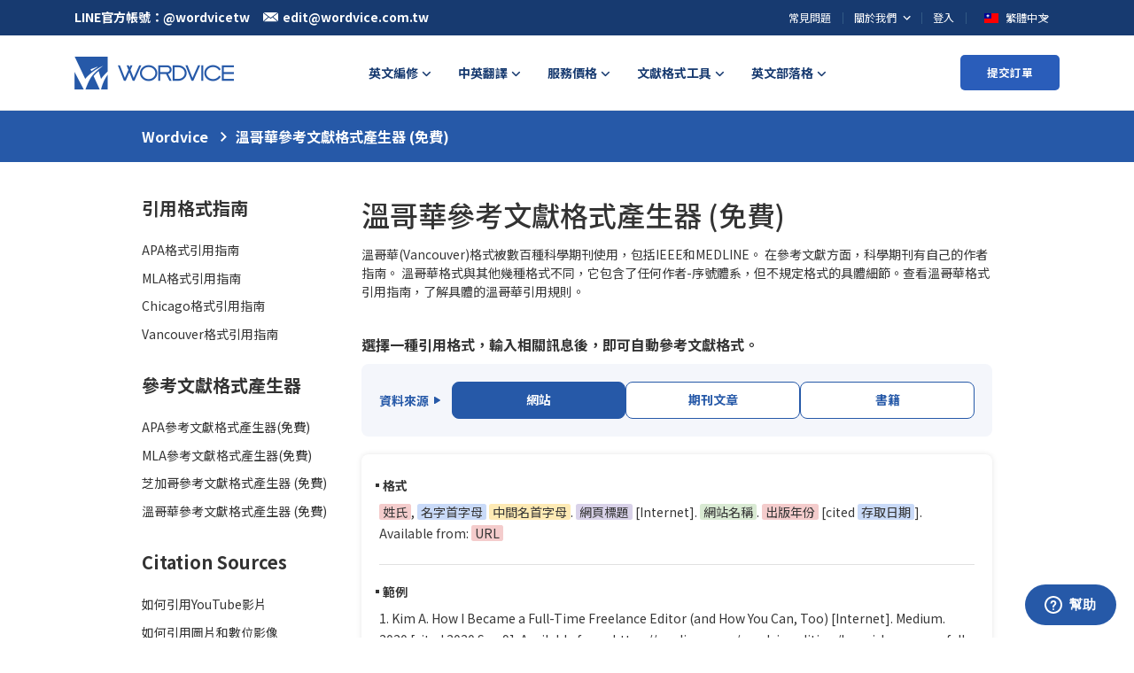

--- FILE ---
content_type: text/html; charset=UTF-8
request_url: https://wordvice.com.tw/vancouver-citation-generator?utm_source=wordvice-ai&utm_medium=footer&utm_campaign=vancouver_citation_generator
body_size: 15087
content:
		<!DOCTYPE html>
<html lang="zh-TW" xmlns:fb="http://ogp.me/ns/fb#" xmlns:addthis="http://www.addthis.com/help/api-spec" >
<head>
    <meta charset="UTF-8"/>
    <title>Citation Generator | Wordvice</title>

    
    
    <meta http-equiv="template-content/content-Type" content="text/html; charset=UTF-8"/>
    <meta http-equiv="X-UA-Compatible" content="IE=edge"/>
    <meta name="viewport"
          content="width=device-width,initial-scale=1.0,maximum-scale=1.0,minimum-scale=1.0,user-scalable=no"/>
    <meta name="csrf-token" content="4c9AViZIVnkkHi2hJajNbCkLDgIGe9lFjBpOZWvb">

    
    <link rel="pingback" href="https://wordvice.com.tw/wp/xmlrpc.php"/>
    <link rel="shortcut icon" href="/custom/favicon_wordvice.ico"/>

        <link rel="preload" href="/wp/wp-content/themes/common/bootstrap/bootstrap.min.css" as="style" onload="this.onload=null;this.rel='stylesheet'">
    <link rel="preload" href="/wp/wp-content/themes/common/custom-icon-font/style.css" as="style" onload="this.onload=null;this.rel='stylesheet'">

    <link rel="preload" href="/public/build/css/appTW-8e115ed0df.css" as="style" onload="this.onload=null;this.rel='stylesheet'">

<!-- All in One SEO Pack 2.2.6.2 by Michael Torbert of Semper Fi Web Designob_start_detected [-1,-1] -->
<!-- /all in one seo pack -->
<link rel='stylesheet' id='contact-form-7-css'  href='https://wordvice.com.tw/wp/wp-content/plugins/contact-form-7/includes/css/styles.css?ver=4.1.2' type='text/css' media='all' />
<script type='text/javascript'>
/* <![CDATA[ */
var woocommerce_params = {"plugin_url":"https:\/\/wordvice.com.tw\/wp\/wp-content\/plugins\/woocommerce-essayreview","ajax_url":"\/\/wordvice.com.tw\/wp\/wp-admin\/admin-ajax.php","ajax_loader_url":"https:\/\/wordvice.com.tw\/wp\/wp-content\/plugins\/woocommerce-essayreview\/assets\/images\/ajax-loader.gif","update_order_review_nonce":"f9899b02c4","apply_coupon_nonce":"a5efb20da4","apply_point_nonce":"038d35aced","checkout_url":"\/\/wordvice.com.tw\/wp\/wp-admin\/admin-ajax.php?action=woocommerce-checkout","add_to_cart_nonce":"30df4dcebe"};
/* ]]> */
</script>
<script type='text/javascript' src='https://wordvice.com.tw/wp/wp-includes/js/jquery/jquery.js?ver=1.11.1'></script>
<script type='text/javascript' src='https://wordvice.com.tw/wp/wp-includes/js/jquery/jquery-migrate.min.js?ver=1.2.1'></script>
<link rel="EditURI" type="application/rsd+xml" title="RSD" href="https://wordvice.com.tw/wp/xmlrpc.php?rsd" />
<link rel="wlwmanifest" type="application/wlwmanifest+xml" href="https://wordvice.com.tw/wp/wp-includes/wlwmanifest.xml" /> 
<meta name="generator" content="WordPress 4.0" />
        <script>
            window.fbAsyncInit = function() {
                FB.init({
                    appId      : '1464108693889068',
                    xfbml      : true,
                    version    : 'v3.0'
                });
            };

            (function(d, s, id){
                var js, fjs = d.getElementsByTagName(s)[0];
                if (d.getElementById(id)) {return;}
                js = d.createElement(s); js.id = id;
                js.src = "//connect.facebook.net/en_US/all.js";
                fjs.parentNode.insertBefore(js, fjs);
            }(document, 'script', 'facebook-jssdk'));

        </script>

                <style type="text/css">
            #login form p.submit {
                margin-bottom: 50px;
            }
            .button_social_login {
                border-radius: 5px;
                margin-bottom: 10px;
            }
            .button_social_login strong, .button_social_join_form strong{
                display: inline-block;
                vertical-align: middle;
                padding-left:20px;
                color: #333;
                font-size: 12px;
            }
            .social-login-button-set {
                width:100%;
                display:table;
            }
            #fb_button_wrapper .button_social_login {
                background: #3c579e;
            }
            #nv_button_wrapper .button_social_login {
                background: #4fa42b;
            }
            #ko_button_wrapper .button_social_login {
                background: #f9c733;
            }
            #gl_button_wrapper .button_social_login {
                background: #d72928;
            }
            #wb_button_wrapper .button_social_login {
                background: #d62625;
            }
            #apple_button_wrapper .button_social_login {
                background: #000;
            }
            .button_social_join_form a {
                display: flex;
                padding: .86em;
                border-radius: 8px;
                box-sizing: border-box;
                box-shadow: 0 3px 10px 0 rgba(0, 0, 0, 0.1);
                background-color: #fff;
                align-items: center;
                text-align: left;
            }
            .button_social_join_form {
                display: table-cell;
                padding-right: 10px;
                padding-left: 10px;
            }
            @media only screen and (max-width: 480px) {
                .social-login-button-set {
                    width:100%;
                    display: block;
                }
                .button_social_join_form {
                    display: block;
                    margin-bottom: 15px;
                }
            }
            .theme-essayreview_v2 .button_social_join_form strong {
                font-size: 12px;
                padding-left: 0;
                margin-left: .86em;
                font-weight: 600 !important;
            }

            /* 로그인 모달 수정 - 안덕찬 */
            #loginModal .button_social_login strong {
                color: inherit;
                padding: 0;
            }


            #loginModal .button_social_login img {
                border: 0;
                width: 18px;
                height: auto;
                margin-right: 7px;
                position: absolute;
                left: 10px;
            }

            #loginModal .button_social_login {
                background: transparent !important;
            }

            #loginModal .button_social_login a {
                position: relative;
                display: flex;
                align-items: center;
                justify-content: center;
                border-radius: 3px;
                color: rgb(66, 82, 110);
                height: 40px;
                line-height: 40px;
                background: rgb(255, 255, 255);
                box-shadow: rgba(0, 0, 0, 0.3) 1px 1px 5px;
                font-size: 14px;
                font-weight: 600;
            }

            #loginModal .button_social_login a:hover {
                background: rgba(9, 30, 66, 0.05);
            }
            .join-password {
                padding-left: 0;
            }

            @media (max-width: 525px) {
                #loginModal .modal-login-form {
                    padding-left: 0;
                    padding-right: 0;
                }
                .join-password p a {
                    font-size: 12px;
                }
            }
        </style>
        <style type='text/css'>img#wpstats{display:none}</style><meta property="og:title" content="溫哥華參考文獻格式產生器 (免費)" /><meta property="og:description" content="免費產生溫哥華參考文獻引用格式，書籍、期刊文章和網頁。 書籍、期刊文章和網站三種資料來源，複製自動產生正確格式的參考文獻，貼到參考文獻列表，方便快速且無廣告干擾！" /><meta property="og:url" content="https://wordvice.com.tw/vancouver-citation-generator" /><meta property="og:type" content="website" />
    <script type="text/javascript" src="/public/build/js/all-1a82aef484.js"></script>

    <link rel="preload" href="https://wordvice.com.tw/wp/wp-content/themes/wordvice_TW/css/layout_v2.css?ver=1729735488" as="style" onload="this.onload=null;this.rel='stylesheet'"/>

    <script defer type="text/javascript" src="https://pstatic.wordvice.com/js/datepicker-tw.js"></script>
    <!-- datepicker language -->
    <script type="text/javascript">
        var g_countryCode = 'TW';
        var g_langCode = 'zh_TW';
    </script>

    <!-- Start of  Zendesk Widget script -->
    <script id="ze-snippet"
            src="https://static.zdassets.com/ekr/snippet.js?key=85f1da87-c32c-4166-96e2-8830ba3daa44"></script>
    <script type="text/javascript">
        zE('webWidget', 'setLocale', 'zh-tw');
    </script>
    <!-- End of  Zendesk Widget script -->

        <!-- Global site tag (gtag.js) - AdWords: 988013479 -->
    <script async src="https://www.googletagmanager.com/gtag/js?id=G-0V29H5ZS17"></script>
    <script>
        window.dataLayer = window.dataLayer || [];

        function gtag() {
            dataLayer.push(arguments);
        }

        gtag("js", new Date());
        gtag("config", "G-0V29H5ZS17", {
            "linker": {
                "domains": ["secureapi.eximbay.com", "komoju.com", "stdpay.inicis.com"]
            },
            "allow_enhanced_conversions": true
        });
        gtag("config", "AW-308136315", {
            "allow_enhanced_conversions": true
        });

            </script>
        <script>(function(w,d,t,r,u){var f,n,i;w[u]=w[u]||[],f=function(){var o={ti:"5320909"};o.q=w[u],w[u]=new UET(o),w[u].push("pageLoad")},n=d.createElement(t),n.src=r,n.async=1,n.onload=n.onreadystatechange=function(){var s=this.readyState;s&&s!=="loaded"&&s!=="complete"||(f(),n.onload=n.onreadystatechange=null)},i=d.getElementsByTagName(t)[0],i.parentNode.insertBefore(n,i)})(window,document,"script","//bat.bing.com/bat.js","uetq");</script><noscript><img src="//bat.bing.com/action/0?ti=5320909&Ver=2" height="0" width="0" style="display:none; visibility: hidden;" /></noscript>

    <!-- tolt -->
    <script async src="https://cdn.tolt.io/tolt.js" data-tolt="pk_X4h2mjweEaYuNmQUhL1giCn8"></script>

    <!-- 구조화된 데이터 -->
    <script type="application/ld+json">
    {
        "@context" : "http://schema.org",
        "@type" : "Organization",
        "url" : "https://wordvice.com.tw",
        "logo" : "/images/theme/TW/logo_top.png",
        "brand" : "Wordvice",
        "name" : "Wordvice",
        "sameAs" : [
            "https://www.facebook.com/Wordvice/",
            "https://twitter.com/wordviceediting",
            "https://www.linkedin.com/company/wordvice"
        ]
    }


    </script>

    <!-- Facebook Pixel Code -->
    <script>
        !function (f, b, e, v, n, t, s) {
            if (f.fbq) return;
            n = f.fbq = function () {
                n.callMethod ?
                    n.callMethod.apply(n, arguments) : n.queue.push(arguments)
            };
            if (!f._fbq) f._fbq = n;
            n.push = n;
            n.loaded = !0;
            n.version = '2.0';
            n.queue = [];
            t = b.createElement(e);
            t.async = !0;
            t.src = v;
            s = b.getElementsByTagName(e)[0];
            s.parentNode.insertBefore(t, s)
        }(window, document, 'script',
            'https://connect.facebook.net/en_US/fbevents.js');
        fbq('init', '560789281708815');
        fbq('track', 'PageView');
    </script>
    <noscript><img height="1" width="1" style="display:none"
                   src="https://www.facebook.com/tr?id=560789281708815&ev=PageView&noscript=1"
        /></noscript>
    <!-- End Facebook Pixel Code -->

    
<!-- Google Tag Manager -->
<script>(function (w, d, s, l, i) {
        w[l] = w[l] || [];
        w[l].push({
            'gtm.start':
                new Date().getTime(), event: 'gtm.js'
        });
        var f = d.getElementsByTagName(s)[0],
            j = d.createElement(s), dl = l != 'dataLayer' ? '&l=' + l : '';
        j.async = true;
        j.src =
            'https://www.googletagmanager.com/gtm.js?id=' + i + dl;
        f.parentNode.insertBefore(j, f);
    })(window, document, 'script', 'dataLayer', 'GTM-WVF3GDX');</script>
<!-- End Google Tag Manager -->
</head>

<body class="error404 chrome alt-style-default theme-wordvice_tw">


<!-- Google Tag Manager (noscript) -->
<noscript>
    <iframe src="https://www.googletagmanager.com/ns.html?id=GTM-WVF3GDX"
            height="0" width="0" style="display:none;visibility:hidden"></iframe>
</noscript>
<!-- End Google Tag Manager (noscript) -->

<style>
    #header {
        height: 105px;
    }

    @media only screen and (max-width: 767px) {
        #header {
            height: auto
        }
    }
</style>

<div id="wrapper">
    <!--[if lte IE 7]>
    <div id="warning-wrap">
    <div id="old-ie-message" class=col-full>
        Warning: You are using old version of Internet Explorer. Our website will not work as expected in your current
        browser. Please update <a href="http://www.microsoft.com/ie">Internet Explorer (higher than 8)</a>, or use <a
            href="http://www.google.com/chrome">Google Chrome</a> or <a href="http://www.firefox.com">Firefox</a>.
    </div>
    </div>
    <![endif]-->

    
    <!-- event banner -->
    
    <!-- new top -->
    <div class="wv-header-wrap">
        <!-- Header 영역 -->
<div class="wv-header-top">
    <div class="col-full">
        <div class="wv-top-left">
            <ul>
                <li class="left-btn">
                    <em>LINE官方帳號：@wordvicetw</em>
                </li>
                <li>
                    <a class="left-btn" href="mailto:edit@wordvice.com.tw">
                        <span class="wv-ic"><img src="https://pstatic.wordvice.com/wv-tw/images/top_mail.svg"
                                                 alt="mail"></span><em>edit@wordvice.com.tw</em>
                    </a>
                </li>
            </ul>
        </div>
        <div class="wv-top-right">
            <ul class="top-right-menu">
                <li class="wv-menu">
                    <a class="wv-top-menu" href="/faq">常見問題</a>
                </li>
                <li class="wv-menu depth2">
                    <a class="wv-top-menu" href="/about-us">
                        <em>
                            關於我們
                            <svg xmlns="http://www.w3.org/2000/svg" width="24" height="24" viewBox="0 0 24 24">
                                <path fill="none" d="M0 0H24V24H0z"/>
                                <path fill="#fff" d="M10.307 11.76L14.56 16l4.253-4.244 1.307 1.307-5.56 5.56L9 13.067z" transform="translate(-3.001 -2.76)"/>
                            </svg>
                        </em>
                    </a>
                    <div class="depth2-box">
                        <ul>
                            <li><a class="wv-ctg2" href="/about-us/">關於我們</a></li>
                            <li><a class="wv-ctg2" href="/about-us/our-team/">公司團隊</a></li>
                            <li><a class="wv-ctg2" href="/about-us/editors/">英文編修師</a></li>
                            <li><a class="wv-ctg2" href="/about-us/client-list/">客戶名單</a></li>
                            <li><a class="wv-ctg2" href="/about-us/customer-review/">客戶使用心得</a></li>
                            <li><a class="wv-ctg2" href="/affiliate/home/">聯盟行銷</a></li>
                            <li><a class="wv-ctg2" href="/affiliation/">機構合作</a></li>
                            <li><a class="wv-ctg2" href="/career/">夥伴招募</a></li>
                        </ul>
                    </div>
                </li>
                
                                <li class="wv-menu">
                    <a class="wv-top-menu" href="https://wordvice.com.tw/auth/signin?continue=https%3A%2F%2Fwordvice.com.tw%2Fvancouver-citation-generator%3Futm_campaign%3Dvancouver_citation_generator%26utm_medium%3Dfooter%26utm_source%3Dwordvice-ai">登入</a>                </li>
                <li class="wv-menu">
                    <button class="wv-top-menu wv-toggle-languages">
                        <span class="wv-flag">
                            <img src="https://pstatic.wordvice.com/wv-common/images/flag_tw.svg" alt="繁體中文">
                        </span>
                        <em>
                            繁體中文
                            <svg xmlns="http://www.w3.org/2000/svg" width="24" height="24" viewBox="0 0 24 24">
                                <path fill="none" d="M0 0H24V24H0z"/>
                                <path fill="#fff" d="M10.307 11.76L14.56 16l4.253-4.244 1.307 1.307-5.56 5.56L9 13.067z" transform="translate(-3.001 -2.76)"/>
                            </svg>
                        </em>
                    </button>
                    <div class="wv-list-languages">
                        <ul>
                            <li>
                                <a class="lang-btn" href="https://wordvice.cn/">
                                            <span class="wv-flag">
                                                <img src="https://pstatic.wordvice.com/wv-common/images/flag_cn.svg" alt="简体中文">
                                            </span>
                                    <em>简体中文</em>
                                </a>
                            </li>
                            <li>
                                <a class="lang-btn" href="https://essayreview.co.kr/">
                                            <span class="wv-flag">
                                                <img src="https://pstatic.wordvice.com/wv-common/images/flag_kr.svg" alt="한국어">
                                            </span>
                                    <em>한국어</em>
                                </a>
                            </li>
                            <li>
                                <a class="lang-btn" href="https://wordvice.jp/">
                                            <span class="wv-flag">
                                                <img src="https://pstatic.wordvice.com/wv-common/images/flag_jp.svg" alt="日本語">
                                            </span>
                                    <em>日本語</em>
                                </a>
                            </li>
                            <li>
                                <a class="lang-btn" href="https://wordvice.com/">
                                            <span class="wv-flag">
                                                <img src="https://pstatic.wordvice.com/wv-common/images/flag_us.svg" alt="English">
                                            </span>
                                    <em>English</em>
                                </a>
                            </li>
                            <li>
                                <a class="lang-btn" href="https://wordvice.com.tr/">
                                            <span class="wv-flag">
                                                <img src="https://pstatic.wordvice.com/wv-common/images/flag_tr.svg" alt="Türkçe">
                                            </span>
                                    <em>Türkçe</em>
                                </a>
                            </li>
                        </ul>
                    </div>
                </li>
            </ul>
        </div>
    </div>
</div>    </div>
    <!-- NAV PC -->
<div class="wv-header">
    <div class="col-full">
        <div class="wv-header-inner">
            <div class="wv-logo">
                <a class="logo-btn" href="https://wordvice.com.tw" title="">
                    <picture>
                        <source media="(min-width: 992px)" srcset="https://pstatic.wordvice.com/wv-tw/images/biglogo.png">
                        <source media="(max-width: 991px)" srcset="https://pstatic.wordvice.com/wv-tw/images/biglogo2.png 2x">
                        <img src="https://pstatic.wordvice.com/wv-tw/images/biglogo.png" alt="Wordvice">
                    </picture>
                </a>
            </div>
            <div class="wv-header-menu">
                <ul class="wv-nav">
                    <li class="wv-ctg menu-item menu-parents mega-menu-item wv-citation-menu">
                        <a class="wv-ctg1" href="https://wordvice.com.tw/services/academic-editing/"><em>英文編修</em></a>
                        <div class="wv-header-depth large">
                            <ul class="menu-ul">
                                <li class="menu-li">
                                    <a href="https://wordvice.com.tw/services/academic-editing/" class="depth1">
                                        學術論文英文編修
                                        <svg xmlns="http://www.w3.org/2000/svg" width="24" height="24" viewBox="0 0 24 24">
                                            <path style="fill:none" d="M0 0h24v24H0z" transform="rotate(-90 12 12)"/>
                                            <path data-name="Icon material-keyboard-arrow-down" d="m10.008 11.76 3.281 3.273 3.281-3.273 1.008 1.008-4.288 4.288L9 12.768z" transform="rotate(-90 11.877 13.852)" class="menu-svg"/>
                                        </svg>
                                    </a>
                                    <div class="depth2-box">
                                        <ul>
                                            <li>
                                                <a href="https://wordvice.com.tw/services/academic-editing/journal/" class="depth2">
                                                    期刊論文
                                                </a>
                                            </li>
                                            <li>
                                                <a href="https://wordvice.com.tw/services/academic-editing/paper-thesis-dissertation/" class="depth2">
                                                    學位論文
                                                </a>
                                            </li>
                                            <li>
                                                <a href="https://wordvice.com.tw/services/academic-editing/paper-abstract/" class="depth2">
                                                    論文摘要
                                                </a>
                                            </li>
                                            <li>
                                                <a href="https://wordvice.com.tw/services/academic-editing/assignment/" class="depth2">
                                                    課堂作業
                                                </a>
                                            </li>
                                        </ul>
                                    </div>
                                </li>

                                <li class="menu-li">
                                    <a href="https://wordvice.com.tw/services/admissions-editing/" class="depth1">
                                        留學文件英文編修
                                        <svg xmlns="http://www.w3.org/2000/svg" width="24" height="24" viewBox="0 0 24 24">
                                            <path style="fill:none" d="M0 0h24v24H0z" transform="rotate(-90 12 12)"/>
                                            <path data-name="Icon material-keyboard-arrow-down" d="m10.008 11.76 3.281 3.273 3.281-3.273 1.008 1.008-4.288 4.288L9 12.768z" transform="rotate(-90 11.877 13.852)" class="menu-svg"/>
                                        </svg>
                                    </a>
                                    <div class="depth2-box">
                                        <ul>
                                            <li>
                                                <a href="https://wordvice.com.tw/services/admissions-editing/english-essay/" class="depth2">
                                                    Essay
                                                </a>
                                            </li>
                                            <li>
                                                <a href="https://wordvice.com.tw/services/admissions-editing/sop/" class="depth2">
                                                    SOP/PS
                                                </a>
                                            </li>
                                            <li>
                                                <a href="https://wordvice.com.tw/services/admissions-editing/cv-resume/" class="depth2">
                                                    履歷CV
                                                </a>
                                            </li>
                                            <li>
                                                <a href="https://wordvice.com.tw/services/admissions-editing/letter-of-recommendation/" class="depth2">
                                                    推薦信
                                                </a>
                                            </li>
                                            <li>
                                                <a href="https://wordvice.com.tw/services/admissions-editing/cover-letter/" class="depth2">
                                                    Cover letter
                                                </a>
                                            </li>
                                        </ul>
                                    </div>
                                </li>

                                <li class="menu-li">
                                    <a href="https://wordvice.com.tw/services/toefl-writing/" class="depth1">托福作文修改</a>
                                </li>

                                <li class="menu-li">
                                    <a href="https://wordvice.com.tw/services/business-editing/" class="depth1">商業文件英文編修</a>
                                </li>
                            </ul>
                        </div>
                    </li>
                    <li class="wv-ctg">
                        <a class="wv-ctg1" href="javascript:void(0)"><em>中英翻譯</em></a>
                        <div class="wv-ctg2-box">
                            <ul>
                                <li><a class="wv-ctg2" href="https://wordvice.com.tw/services/translation/academic-paper/">學術文件</a></li>
                                <li><a class="wv-ctg2" href="https://wordvice.com.tw/services/translation/essay/">Essay</a></li>
                                <li><a class="wv-ctg2" href="https://wordvice.com.tw/services/translation/sop/">SOP/PS</a></li>
                                <li><a class="wv-ctg2" href="https://wordvice.com.tw/services/translation/cv-resume/">履歷CV</a></li>
                                <li><a class="wv-ctg2" href="https://wordvice.com.tw/services/translation/letter-of-recommendation/">推薦信</a></li>
                                <li><a class="wv-ctg2" href="https://wordvice.com.tw/services/translation/business-english/">商業文件</a></li>
                            </ul>
                        </div>
                    </li>
                    <li class="wv-ctg">
                        <a class="wv-ctg1" href="/pricing/"><em>服務價格</em></a>
                        <div class="wv-ctg2-box">
                            <ul>
                                <li><a class="wv-ctg2" href="/pricing/">英文編修服務價格</a></li>
                                <li><a class="wv-ctg2" href="/pricing/%e4%b8%ad%e8%8b%b1%e7%bf%bb%e8%ad%af%e6%9c%8d%e5%8b%99/">中英翻譯服務價格</a></li>
                                <li><a class="wv-ctg2" href="/pricing/wordvice-points/">預付點數服務方案</a></li>
                                <li><a class="wv-ctg2" href="/pricing/%e6%89%98%e7%a6%8f%e4%bf%ae%e6%94%b9%e5%a5%97%e9%a4%90/">托福作文修改方案</a></li>
                            </ul>
                        </div>
                    </li>

                    <li class="wv-ctg menu-item menu-parents mega-menu-item wv-citation-menu">
                        <a class="wv-ctg1" href="javascript:void(0)"><em>文獻格式工具</em></a>
                        <div class="wv-header-depth large">
                            <ul class="menu-ul">
                                <li class="menu-li"><a href="https://wordvice.com.tw/services/plagiarism-checker/" class="depth1">抄襲檢查服務</a></li>
                                <li class="menu-li"><a href="https://wordvice.com.tw/apa-citation-generator" class="depth1">APA參考文獻格式產生器</a></li>
                                <li class="menu-li"><a href="https://wordvice.com.tw/mla-citation-generator" class="depth1">MLA參考文獻格式產生器</a></li>
                                <li class="menu-li"><a href="https://wordvice.com.tw/chicago-citation-generator" class="depth1">芝加哥參考文獻格式產生器</a></li>
                                <li class="menu-li"><a href="https://wordvice.com.tw/vancouver-citation-generator" class="depth1">溫哥華參考文獻格式產生器</a></li>
                                <li class="menu-li">
                                    <a href="https://wordvice.com.tw/citation-guide/apa" class="depth1">
                                        引用格式指南
                                        <svg xmlns="http://www.w3.org/2000/svg" width="24" height="24" viewBox="0 0 24 24">
                                            <path style="fill:none" d="M0 0h24v24H0z" transform="rotate(-90 12 12)"/>
                                            <path data-name="Icon material-keyboard-arrow-down" d="m10.008 11.76 3.281 3.273 3.281-3.273 1.008 1.008-4.288 4.288L9 12.768z" transform="rotate(-90 11.877 13.852)" class="menu-svg"/>
                                        </svg>
                                    </a>
                                    <div class="depth2-box">
                                        <ul>
                                            <li>
                                                <a href="https://wordvice.com.tw/citation-guide/apa" class="depth2">
                                                    APA格式引用指南
                                                </a>
                                            </li>
                                            <li>
                                                <a href="https://wordvice.com.tw/citation-guide/mla" class="depth2">
                                                    MLA格式引用指南
                                                </a>
                                            </li>
                                            <li>
                                                <a href="https://wordvice.com.tw/citation-guide/chicago" class="depth2">
                                                    Chicago格式引用指南
                                                </a>
                                            </li>
                                            <li>
                                                <a href="https://wordvice.com.tw/citation-guide/vancouver" class="depth2">
                                                    Vancouver格式引用指南
                                                </a>
                                            </li>
                                        </ul>
                                    </div>
                                </li>
                            </ul>
                        </div>
                    </li>

                    <li class="wv-ctg">
                        <a class="wv-ctg1" href="https://blog.wordvice.com.tw/"><em>英文部落格</em></a>
                        <div class="wv-ctg2-box">
                            <ul>
                                <li><a class="wv-ctg2" href="https://blog.wordvice.com.tw/writing-and-editing-guide/">寫作與編輯指南</a></li>
                                <li><a class="wv-ctg2" href="https://blog.wordvice.com.tw/academy-academic/">學術資訊</a></li>
                                <li><a class="wv-ctg2" href="https://blog.wordvice.com.tw/academy-admission/">留學文件資訊</a></li>
                            </ul>
                        </div>
                    </li>
                </ul>
            </div>
            <div class="wv-order-btn">
                <a class="o-btn" href="/order-category/">提交訂單</a>
            </div>

            <!-- 모바일메뉴 TOGGLE BUTTON -->
            <button type="button" class="wv-nav-menu wv-js-menu" >
                <span class="icon-bar bar1"></span>
                <span class="icon-bar bar2"></span>
                <span class="icon-bar bar3"></span>
            </button>
        </div>
    </div>
</div>    <!-- NAV MOBILE -->
<div class="wv-mo-menu">
    <div class="wv-menu">
        <div class="wv-mo-top">
            <a class="top-logo" href="https://wordvice.com.tw">
                <img src="https://pstatic.wordvice.com/wv-tw/images/biglogo2.png" alt="Wordvice">
            </a>
            <button class="close-btn wv-js-menu">
                <span class="bar bar1"></span>
                <span class="bar bar2"></span>
            </button>
        </div>
        <div class="wv-nav-top">
            <div class="wv-nav-tc nav-left">
                <ul>
                    <li>
                        <a class="nav-btn" href="https://wordvice.com.tw/auth/signin?continue=https%3A%2F%2Fwordvice.com.tw%2Fvancouver-citation-generator%3Futm_campaign%3Dvancouver_citation_generator%26utm_medium%3Dfooter%26utm_source%3Dwordvice-ai">登入</a>                    </li>
                </ul>
            </div>
            <div class="wv-nav-tc nav-right">
                <button class="wv-languages-btn wv-js-language">
                    台灣 (TAIWAN)
                    <svg xmlns="http://www.w3.org/2000/svg" width="24" height="24" viewBox="0 0 24 24">
                        <path fill="none" d="M0 0H24V24H0z"/>
                        <path fill="#333" d="M10.307 11.76L14.56 16l4.253-4.244 1.307 1.307-5.56 5.56L9 13.067z" transform="translate(-3.001 -2.76)"/>
                    </svg>
                </button>
            </div>
        </div>

        <!-- languages-list -->
        <div class="wv-languages-wrap">
            <button class="wv-bg wv-js-language"></button>
            <div class="wv-languages-box">
                <div class="wv-inner">
                    <div class="wv-languages">
                        <button class="close-btn wv-js-language"><span class="close-ic"></span></button>
                        <ul>
                            <li><a class="languages-btn" href="https://wordvice.com.tw/">台灣 (TAIWAN)</a></li>
                            <li><a class="languages-btn" href="https://wordvice.cn/">中国 (CHINA)</a></li>
                            <li><a class="languages-btn" href="https://essayreview.co.kr/">한국 (KOREA)</a></li>
                            <li><a class="languages-btn" href="https://wordvice.jp/">日本 (JAPAN)</a></li>
                            <li><a class="languages-btn" href="https://wordvice.com/">UNITED STATES</a></li>
                            <li><a class="languages-btn" href="https://wordvice.com.tr/">TÜRKIYE (TURKEY)</a></li>
                        </ul>
                    </div>
                </div>
            </div>
        </div>
        <!-- languages-list -->

        <div class="wv-menu-list">
            <ul class="ctg1-box">
                <li class="ctg1">
                    <button class="ctg1-btn">英文編修</button>
                    <div class="ctg2-box">
                        <ul class="ctg2-ul">
                            <li><a class="ctg2" href="https://wordvice.com.tw/services/academic-editing/"><b>學術論文英文編修</b></a></li>
                            <li><a class="ctg2" href="https://wordvice.com.tw/services/academic-editing/journal/">- 期刊論文</a></li>
                            <li><a class="ctg2" href="https://wordvice.com.tw/services/academic-editing/paper-thesis-dissertation/">- 學位論文</a></li>
                            <li><a class="ctg2" href="https://wordvice.com.tw/services/academic-editing/paper-abstract/">- 論文摘要</a></li>
                            <li><a class="ctg2" href="https://wordvice.com.tw/services/academic-editing/assignment/">- 課堂作業</a></li>

                            <li><a class="ctg2" href="https://wordvice.com.tw/services/admissions-editing/"><b>留學文件英文編修</b></a></li>
                            <li><a class="ctg2" href="https://wordvice.com.tw/services/admissions-editing/english-essay/">- Essay</a></li>
                            <li><a class="ctg2" href="https://wordvice.com.tw/services/admissions-editing/sop/">- SOP/PS</a></li>
                            <li><a class="ctg2" href="https://wordvice.com.tw/services/admissions-editing/cv-resume/">- 履歷CV</a></li>
                            <li><a class="ctg2" href="https://wordvice.com.tw/services/admissions-editing/letter-of-recommendation/">- 推薦信</a></li>
                            <li><a class="ctg2" href="https://wordvice.com.tw/services/admissions-editing/cover-letter/">- Cover letter</a></li>

                            <li><a class="ctg2" href="https://wordvice.com.tw/services/toefl-writing/"><b>托福作文修改</b></a></li>
                            <li><a class="ctg2" href="https://wordvice.com.tw/services/business-editing/"><b>商業文件英文編修</b></a></li>
                        </ul>
                    </div>
                </li>

                <li class="ctg1">
                    <button class="ctg1-btn">中英翻譯</button>
                    <div class="ctg2-box">
                        <ul class="ctg2-ul">
                            <li><a class="ctg2" href="https://wordvice.com.tw/services/translation/academic-paper/">- 學術文件</a></li>
                            <li><a class="ctg2" href="https://wordvice.com.tw/services/translation/essay/">- Essay</a></li>
                            <li><a class="ctg2" href="https://wordvice.com.tw/services/translation/sop/">- SOP/PS</a></li>
                            <li><a class="ctg2" href="https://wordvice.com.tw/services/translation/cv-resume/">- 履歷CV</a></li>
                            <li><a class="ctg2" href="https://wordvice.com.tw/services/translation/letter-of-recommendation/">- 推薦信</a></li>
                            <li><a class="ctg2" href="https://wordvice.com.tw/services/translation/business-english/">- 商業文件</a></li>
                        </ul>
                    </div>
                </li>

                <li class="ctg1">
                    <button class="ctg1-btn">服務價格</button>
                    <div class="ctg2-box">
                        <ul class="ctg2-ul">
                            <li><a class="ctg2" href="/pricing/">英文編修服務價格</a></li>
                            <li><a class="ctg2" href="/pricing/%e4%b8%ad%e8%8b%b1%e7%bf%bb%e8%ad%af%e6%9c%8d%e5%8b%99/">中英翻譯服務價格</a></li>
                            <li><a class="ctg2" href="/pricing/wordvice-points/">預付點數服務方案</a></li>
                            <li><a class="ctg2" href="/pricing/%e6%89%98%e7%a6%8f%e4%bf%ae%e6%94%b9%e5%a5%97%e9%a4%90/">托福作文修改方案</a></li>
                        </ul>
                    </div>
                </li>
                <li class="ctg1">
                    <button class="ctg1-btn">文獻格式工具</button>
                    <div class="ctg2-box">
                        <ul class="ctg2-ul">
                            <li><a class="ctg2" href="/services/plagiarism-checker/">抄襲檢查服務</a></li>
                            <li><a class="ctg2" href="/apa-citation-generator">APA參考文獻格式產生器</a></li>
                            <li><a class="ctg2" href="/mla-citation-generator">MLA參考文獻格式產生器</a></li>
                            <li><a class="ctg2" href="/chicago-citation-generator">芝加哥參考文獻格式產生器</a></li>
                            <li><a class="ctg2" href="/vancouver-citation-generator">溫哥華參考文獻格式產生器</a></li>
                            <li class="ctg2-li">
                                <a class="ctg2" href="/citation-guide/apa">引用格式指南</a>
                                <ul class="wv-menu-sub">
                                    <li class="wv-menu-sub-li">
                                        <a href="/citation-guide/apa">
                                            - APA格式引用指南
                                        </a>
                                    </li>
                                    <li class="wv-menu-sub-li">
                                        <a href="/citation-guide/mla">
                                            - MLA格式引用指南
                                        </a>
                                    </li>
                                    <li class="wv-menu-sub-li">
                                        <a href="/citation-guide/chicago">
                                            - Chicago格式引用指南
                                        </a>
                                    </li>
                                    <li class="wv-menu-sub-li">
                                        <a href="/citation-guide/vancouver">
                                            - Vancouver格式引用指南
                                        </a>
                                    </li>
                                </ul>
                            </li>
                        </ul>
                    </div>
                </li>
                <li class="ctg1">
                    <button class="ctg1-btn">英文部落格</button>
                    <div class="ctg2-box">
                        <ul class="ctg2-ul">
                            <li><a class="ctg2" href="https://blog.wordvice.com.tw/writing-and-editing-guide/">寫作與編輯指南</a></li>
                            <li><a class="ctg2" href="https://blog.wordvice.com.tw/academy-academic/">學術資訊</a></li>
                            <li><a class="ctg2" href="https://blog.wordvice.com.tw/academy-admission/">留學文件資訊</a></li>
                        </ul>
                    </div>
                </li>

                <li class="ctg1">
                    <button class="ctg1-btn">AI 線上寫作助手</button>
                    <div class="ctg2-box">
                        <ul class="ctg2-ul">
                            <li><a href="https://wordvice.ai/tw/proofreading" target="_blank" class="ctg2">AI 文法檢查</a></li>
                            <li><a href="https://wordvice.ai/tw/tools/paraphrasing" target="_blank" class="ctg2">AI 文章改寫</a></li>
                            <li><a href="https://wordvice.ai/tw/tools/summarizing" target="_blank" class="ctg2">AI 文章摘要</a></li>
                            <li><a href="https://wordvice.ai/tw/tools/translate" target="_blank" class="ctg2">AI 線上翻譯</a></li>
                            <li><a href="https://wordvice.ai/tw/tools/plagiarism-checker" target="_blank" class="ctg2">AI 抄襲檢查</a></li>
                            <li><a href="https://wordvice.ai/tw/tools/ai-detector" target="_blank" class="ctg2">AI 文章檢測</a></li>
                            <li><a href="https://wordvice.ai/tw/tools/traditional-chinese-grammar-checker" class="ctg2">中文文法/錯別字檢查器</a></li>
                        </ul>
                    </div>
                </li>
            </ul>
        </div>

        <div class="wv-menu-list">
            <ul class="ctg1-box">


                <li class="ctg1 no-ctg">
                    <a class="ctg1-btn bt-btn" href="/faq"><em>常見問題</em></a>
                </li>
                <li class="ctg1">
                    <button class="ctg1-btn bt-btn"><em>關於我們</em></button>
                    <div class="ctg2-box">
                        <ul class="ctg2-ul">
                            <li><a class="ctg2" href="/about-us/">關於我們</a></li>
                            <li><a class="ctg2" href="/about-us/our-team/">公司團隊</a></li>
                            <li><a class="ctg2" href="/about-us/editors/">英文編修師</a></li>
                            <li><a class="ctg2" href="/about-us/client-list/">客戶名單</a></li>
                            <li><a class="ctg2" href="/about-us/customer-review/">客戶使用心得</a></li>
                            <li><a class="ctg2" href="/affiliate/home/">聯盟行銷</a></li>
                            <li><a class="ctg2" href="/affiliation/">機構合作</a></li>
                            <li><a class="ctg2" href="/career/">夥伴招募</a></li>
                        </ul>
                    </div>
                </li>

                
                            </ul>
        </div>

        <div class="wv-bottom-box">
            <div class="bot-btn"><a class="b-btn" href="/order-category/">提交訂單</a></div>
        </div>
    </div>
</div>    <!-- // new top -->

    		<div id="content" class="page col-full">
			<section id="main" class="fullwidth">

				<article class="page type-page">

					<section class="entry">
                        <style>
    /**/
            #content { min-width: auto; max-width: 100%; width: 100%; padding-left: 0; padding-right:0;}
        #main.fullwidth { width: 100%;padding: 0;}
        .container { max-width: 960px !important;}
        @media ( min-width: 992px ) { /*1199.98*/
            .container { padding-left: 0 !important; padding-right: 0 !important; }
        }
    </style>

<link href="/cite-dist/static/css/app.css?ver=1711345491" rel="stylesheet">

<div id="app"></div>

<script>
    const generator_lang = 'zh_TW'; // 언어 설정
</script>
<script type="text/javascript" src="/cite-dist/static/js/manifest.js?ver=1711345491"></script>
<script type="text/javascript" src="/cite-dist/static/js/vendor.js?ver=1711345491"></script>
<script type="text/javascript" src="/cite-dist/static/js/app.js?ver=1711345491"></script>


					</section><!-- /.entry -->
				</article><!-- /.post -->
			</section><!-- /#main -->
		</div><!-- /#content -->

        <footer id="footer">
    <div class="footer-top col-full container">
        <div class="info mobile-text-center col-sm-4 col-md-4 col-md-nopadding">
            <div class="font-w-700">客戶服務</div>
            <div class="row">
                <div class="col-sm-4">
                    <div class="line-qr">
                        <img src="https://pstatic.wordvice.com/wv-tw/images/line_qr_code_s2.jpg"/>
                    </div>
                </div>

                <div class="col-sm-7 no-padding">
                    <ul>
                        <li>LINE官方帳號: @wordvicetw</li>
                        <li><i class="icon-envelope-alt"></i> <a
                                    href="mailto:edit@wordvice.com.tw">edit@wordvice.com.tw</a></li>
                    </ul>
                </div>
            </div>
        </div>

        <div class="info col-sm-2 col-md-2">
            <div class="font-w-700">服務項目</div>
            <div class="footer-divider"></div>
            <ul>
                <li><a href="https://wordvice.com.tw/services/academic-editing/">英文論文編修</a></li>
                <li><a href="https://wordvice.com.tw/services/admissions-editing/">留學文件潤稿</a></li>
                <li><a href="https://wordvice.com.tw/services/translation/academic-paper/">學術論文翻譯</a></li>
                <li><a href="https://wordvice.com.tw/services/translation/essay/">留學文件翻譯</a></li>
                <li><a href="https://wordvice.com.tw/services/business-editing/">商業文件英修</a></li>
                <li><a href="https://wordvice.com.tw/shop/point/">購買點數</a></li>
            </ul>
        </div>

        <div class="info col-sm-2 col-md-2 col-md-nopadding">
            <div class="font-w-700">作者資源</div>
            <div class="footer-divider"></div>
            <ul>
                <li><a href="https://wordvice.com.tw/pricing/">服務價格</a></li>
                <li><a href="https://blog.wordvice.com.tw/" target="_blank">寫作部落格</a></li>
                <li><a href="https://wordvice.com.tw/publication-success/">論文發表分享</a></li>
                <li><a href="https://wordvice.com.tw/admissions-success/">留學錄取分享</a></li>
            </ul>
        </div>

        <div class="info col-sm-2 col-md-2 col-md-nopadding">
            <div class="font-w-700">關於霍華斯</div>
            <div class="footer-divider"></div>
            <ul>
                <li><a href="https://wordvice.com.tw/about-us/">關於我們</a></li>
                <li><a href="https://wordvice.com.tw/faq/">常見問題</a></li>
                <li><a href="https://wordvice.com.tw/contact-us/">聯繫我們</a></li>
                <li><a href="https://wordvice.com.tw/privacy-statement/">隱私權條款</a></li>
                <li><a href="https://wordvice.com.tw/tos/">服務條款</a></li>
                <li><a href="https://wordvice.com.tw/career/">夥伴招募</a></li>
                <li><a href="https://wordvice.com.tw/affiliation/">機構合作</a></li>
            </ul>
        </div>

        <div class="info col-sm-2 col-md-2 col-md-nopadding">
            <div class="font-w-700"><a href="https://wordvice.ai/tw" target="_blank" class="wv-ai-title">AI 線上寫作助手</a></div>
            <div class="footer-divider"></div>
            <ul>
                <li><a href="https://wordvice.ai/tw/proofreading" target="_blank">AI 文法檢查</a></li>
                <li><a href="https://wordvice.ai/tw/tools/paraphrasing" target="_blank">AI 文章改寫</a></li>
                <li><a href="https://wordvice.ai/tw/tools/summarizing" target="_blank">AI 文章摘要</a></li>
                <li><a href="https://wordvice.ai/tw/tools/translate" target="_blank">AI 線上翻譯</a></li>
                <li><a href="https://wordvice.ai/tw/tools/plagiarism-checker" target="_blank">AI 抄襲檢查</a></li>
                <li><a href="https://wordvice.ai/tw/tools/ai-detector" target="_blank">AI 文章檢測</a></li>
                <li><a href="https://wordvice.ai/tw/tools/traditional-chinese-grammar-checker">中文文法/錯別字檢查器</a></li>
            </ul>
        </div>
    </div>

    <div class="footer-bottom mobile-text-center">
        <div class="col-full">
            <div class="col-sm-7 col-md-nopadding">
                <img src="/images/theme/TW/logo_bottom.png"/>

                <p>
                    Wordvice © 2012-2026. All Rights Reserved.<br>
                    Business registration ID 284-87-00690<br>
                    U.K. Office: The Aske Stables, Aske, Richmond, North Yorkshire, U.K.<br>
                    Asia Office: 21-9, Dosan-daero 30-gil, Gangnam-gu, Seoul, Republic of Korea<br>
                </p>

            </div>
            <div class="col-sm-5 text-right col-md-nopadding">
                <ul class="inline-item external-service">
                    <li><a class="external-img" target="_blank"
                           href="https://page.line.me/?accountId=wordvicetw&openerPlatform=native&openerKey=talkroom%3Aheader#mst_challenge=QQWaXs0ldp9Q[%E2%80%A6]WLCn-3vcvISKt7_vy9RKowXwP8"><img
                                    src="https://pstatic.wordvice.com/wv-tw/images/icon_line.png" alt="line"></a></li>
                    <li><a class="external-img" target="_blank" href="https://www.instagram.com/wordvice_tw"><img
                                    src="https://pstatic.wordvice.com/wv-tw/images/icon_instagram.png" alt="instagram"></a>
                    </li>
                    <li><a class="external-img" target="_blank"
                           href="https://www.youtube.com/channel/UC4cP29kdzpgBGZ8NbOHhKXg"><img
                                    src="https://pstatic.wordvice.com/wv-tw/images/icon_youtube.png"></a></li>
                    <li><a class="external-img" target="_blank" href="https://wordvice.pixnet.net/blog"><img
                                    src="https://pstatic.wordvice.com/wv-tw/images/icon_blog.png"></a></li>
                    <li><a target="_blank" href="/feed"><i class="icon-rss"></i> </a></li>
                    <li><a target="_blank" href="https://www.facebook.com/Wordvice-Taiwan-1177496415618433"><i
                                    class="icon-facebook"></i></a></li>
                </ul>

                <img class="payment-methods" src="/images/theme/TW/payment_methods.png"/>
            </div>
        </div>
    </div>

    <!-- 추가 Footer -->
    <style>
        .footer-countries {
            padding: 20px;
        }

        .footer-countries {
            display: flex;
            gap: 25px;
            align-items: center;
            justify-content: center;
            flex-wrap: nowrap;
            overflow-x: auto;
        }

        .footer-countries__link {
            display: flex;
            gap: 5px;
            align-items: center;
            white-space: nowrap;
            flex: 0 0 auto;
        }

        .footer-countries__flag {
            height: 16px;
        }

        @media (max-width: 767.98px) {
            .footer-countries {
                justify-content: inherit;;
            }
        }
    </style>
    <div class="footer-countries">
        <a class="footer-countries__link" href="https://essayreview.co.kr" target="_blank">
            <img class="footer-countries__flag" src="https://pstatic.wordvice.com/wv-common/images/flag_kr.svg"
                 alt="영문교정">
            영문교정
        </a>

        <a class="footer-countries__link" href="https://wordvice.com" target="_blank">
            <img class="footer-countries__flag" src="https://pstatic.wordvice.com/wv-common/images/flag_us.svg"
                 alt="English Editing">
            English Editing
        </a>

        <a class="footer-countries__link" href="https://wordvice.cn" target="_blank">
            <img class="footer-countries__flag" src="https://pstatic.wordvice.com/wv-common/images/flag_cn.svg"
                 alt="英文润色">
            英文润色
        </a>

        <a class="footer-countries__link" href="https://wordvice.com.tw" target="_blank">
            <img class="footer-countries__flag" src="https://pstatic.wordvice.com/wv-common/images/flag_tw.svg"
                 alt="英文編修">
            英文編修
        </a>

        <a class="footer-countries__link" href="https://wordvice.jp" target="_blank">
            <img class="footer-countries__flag" src="https://pstatic.wordvice.com/wv-common/images/flag_jp.svg"
                 alt="英文校正">
            英文校正
        </a>

        <a class="footer-countries__link" href="https://wordvice.com.tr" target="_blank">
            <img class="footer-countries__flag" src="https://pstatic.wordvice.com/wv-common/images/flag_tr.svg"
                 alt="ingilizce düzeltme">
            ingilizce düzeltme
        </a>
    </div>
</footer>

<script type="text/javascript">
    (function(f,b){if(!b.__SV){var e,g,i,h;window.mixpanel=b;b._i=[];b.init=function(e,f,c){function g(a,d){var b=d.split(".");2==b.length&&(a=a[b[0]],d=b[1]);a[d]=function(){a.push([d].concat(Array.prototype.slice.call(arguments,0)))}}var a=b;"undefined"!==typeof c?a=b[c]=[]:c="mixpanel";a.people=a.people||[];a.toString=function(a){var d="mixpanel";"mixpanel"!==c&&(d+="."+c);a||(d+=" (stub)");return d};a.people.toString=function(){return a.toString(1)+".people (stub)"};i="disable time_event track track_pageview track_links track_forms track_with_groups add_group set_group remove_group register register_once alias unregister identify name_tag set_config reset opt_in_tracking opt_out_tracking has_opted_in_tracking has_opted_out_tracking clear_opt_in_out_tracking start_batch_senders people.set people.set_once people.unset people.increment people.append people.union people.track_charge people.clear_charges people.delete_user people.remove".split(" ");
        for(h=0;h<i.length;h++)g(a,i[h]);var j="set set_once union unset remove delete".split(" ");a.get_group=function(){function b(c){d[c]=function(){call2_args=arguments;call2=[c].concat(Array.prototype.slice.call(call2_args,0));a.push([e,call2])}}for(var d={},e=["get_group"].concat(Array.prototype.slice.call(arguments,0)),c=0;c<j.length;c++)b(j[c]);return d};b._i.push([e,f,c])};b.__SV=1.2;e=f.createElement("script");e.type="text/javascript";e.async=!0;e.src="undefined"!==typeof MIXPANEL_CUSTOM_LIB_URL?
        MIXPANEL_CUSTOM_LIB_URL:"file:"===f.location.protocol&&"//cdn.mxpnl.com/libs/mixpanel-2-latest.min.js".match(/^\/\//)?"https://cdn.mxpnl.com/libs/mixpanel-2-latest.min.js":"//cdn.mxpnl.com/libs/mixpanel-2-latest.min.js";g=f.getElementsByTagName("script")[0];g.parentNode.insertBefore(e,g)}})(document,window.mixpanel||[]);
    mixpanel.init('b6bea826eeedfd04e37764782c042349', {debug: false});

    
    mixpanel.track("Page View");
</script></div><!-- /#content -->
<script data-cfasync="false" type="text/javascript">
var addthis_config = {"data_track_clickback":true,"ui_atversion":300,"ignore_server_config":true};
var addthis_share = {};
</script><link rel='stylesheet' id='addthis_output-css'  href='https://wordvice.com.tw/wp/wp-content/plugins/addthis/css/output.css?ver=4.0' type='text/css' media='all' />
<script type='text/javascript' src='https://wordvice.com.tw/wp/wp-content/plugins/contact-form-7/includes/js/jquery.form.min.js?ver=3.51.0-2014.06.20'></script>
<script type='text/javascript'>
/* <![CDATA[ */
var _wpcf7 = {"loaderUrl":"https:\/\/wordvice.com.tw\/wp\/wp-content\/plugins\/contact-form-7\/images\/ajax-loader.gif","sending":"\u50b3\u9001\u4e2d ..."};
/* ]]> */
</script>
<script type='text/javascript' src='https://wordvice.com.tw/wp/wp-content/plugins/contact-form-7/includes/js/scripts.js?ver=4.1.2'></script>
<script type='text/javascript' src='https://wordvice.com.tw/wp/wp-includes/js/jquery/ui/jquery.ui.core.min.js?ver=1.10.4'></script>
<script type='text/javascript' src='https://wordvice.com.tw/wp/wp-includes/js/jquery/ui/jquery.ui.widget.min.js?ver=1.10.4'></script>
<script type='text/javascript' src='https://wordvice.com.tw/wp/wp-includes/js/jquery/ui/jquery.ui.position.min.js?ver=1.10.4'></script>
<script type='text/javascript' src='https://wordvice.com.tw/wp/wp-includes/js/jquery/ui/jquery.ui.menu.min.js?ver=1.10.4'></script>
<script type='text/javascript' src='https://wordvice.com.tw/wp/wp-includes/js/jquery/ui/jquery.ui.autocomplete.min.js?ver=1.10.4'></script>
<!--wp_footer-->        <div class="modal fade" id="quickQuoteModal" tabindex="-1" role="dialog">
            <div class="modal-dialog" role="document">
                <div class="modal-content">
                    <div class="modal-header">
                        <button type="button" class="close" data-dismiss="modal" aria-label="Close"><span aria-hidden="true">&times;</span></button>
                                                <h4 class="modal-title">立即取得報價</h4>
                                            </div>
                    <div class="modal-body">
                        <div class="spacer25"></div>
                                <div class="quickQuote pricing-quote">
            <h3>立即取得報價</h3>
            <div class="divider"></div>
            <div class="spacer30"></div>
            <div class="quote-option row form-horizontal">
                <div class="form-group serviceTypeRow">
                    <label class="col-sm-5 control-label selectbox">服務種類</label>
                    <div class=" col-sm-7">
                        <select class="form-control" name="serviceType">
                            <option value="">選擇&hellip;</option>
                        </select>
                    </div>
                </div>

                <div class="form-group">
                    <label class="col-sm-5 control-label selectbox">文件類型</label>
                    <div class=" col-sm-7">
                        <select class="form-control" name="pid">
                            <option value="">選擇&hellip;</option>
                        </select>
                    </div>
                </div>

                <div class="spacer10"></div>

                <div class="form-group">
                    <label class="col-sm-5 control-label textbox">
                                                <a href="https://blog.wordvice.com.tw/how-to-count-the-number-of-words-in-a-word-document/" target="_blank" title="Word計算字數方法"><i class="icon-question-sign"></i></a>
                                                文件字數                    </label>
                    <div class="col-sm-7">
                        <input type="number" class="form-control" name="wordcount" value="" placeholder="0"/>
                    </div>
                </div>
            </div>

            <div class="spacer25"></div>
                        <button class="button btnQuote">取得報價</button>

            <div class="price-table-wrapper">
                <div class="spacer30"></div>
                <table class="priceTable">

                </table>
                                <button class="button btnUpload">上傳檔案</button>
            </div>

        </div>
                            </div>

                    <div class="spacer30"></div>
                </div>
            </div>
        </div>
        <script type="application/json" id="quoteModel">{"editing":{"920":{"title":"\u5b78\u8853\u8ad6\u6587","link":"https:\/\/wordvice.com.tw\/shop\/academic-dissertation-proofreading-editing\/","price":[{"timelimit":168,"price":"1.24"},{"timelimit":120,"price":"1.38"},{"timelimit":96,"price":"1.4"},{"timelimit":72,"price":"1.50"},{"timelimit":48,"price":"2.0"},{"timelimit":24,"price":"2.3"},{"timelimit":13,"price":"3.45"},{"timelimit":9,"price":"3.75"}]},"924":{"title":"\u7559\u5b78\u6587\u4ef6\/\u82f1\u6587\u5c65\u6b77","link":"https:\/\/wordvice.com.tw\/shop\/admission-sop-proofreading-editing\/","price":[{"timelimit":168,"price":"2.43"},{"timelimit":120,"price":"2.57"},{"timelimit":96,"price":"2.67"},{"timelimit":72,"price":"2.87"},{"timelimit":48,"price":"3.20"},{"timelimit":24,"price":"3.64"},{"timelimit":13,"price":"4.97"},{"timelimit":9,"price":"6.39"}]},"12433":{"title":"\u7559\u5b78\u6587\u4ef6\u6df1\u5ea6\u7de8\u4fee","link":"https:\/\/wordvice.com.tw\/shop\/premium-admission-editing-service\/","price":[{"timelimit":96,"price":"8.01"},{"timelimit":72,"price":"8.61"},{"timelimit":48,"price":"9.6"}]},"1170":{"title":"\u6258\u798f\u4f5c\u6587","link":"https:\/\/wordvice.com.tw\/shop\/toefl-writing-editing\/","price":[{"timelimit":72,"price":"1.61"},{"timelimit":48,"price":"1.73"},{"timelimit":24,"price":"1.96"},{"timelimit":13,"price":"3.32"}]},"1565":{"title":"\u5546\u696d\u6587\u4ef6","link":"https:\/\/wordvice.com.tw\/shop\/business-proofreading-editing\/","price":[{"timelimit":168,"price":"1.24"},{"timelimit":120,"price":"1.38"},{"timelimit":96,"price":"1.4"},{"timelimit":72,"price":"1.50"},{"timelimit":48,"price":"2.0"},{"timelimit":24,"price":"2.3"},{"timelimit":13,"price":"3.45"},{"timelimit":9,"price":"3.75"}]},"14242":{"title":"\u7559\u5b78\u751f\u4f5c\u696d\u82f1\u6587\u7de8\u4fee","link":"https:\/\/wordvice.com.tw\/shop\/university-assignment-editing\/","price":[{"timelimit":168,"price":"1.24"},{"timelimit":120,"price":"1.38"},{"timelimit":96,"price":"1.4"},{"timelimit":72,"price":"1.50"},{"timelimit":48,"price":"2.0"},{"timelimit":24,"price":"2.3"},{"timelimit":13,"price":"3.45"},{"timelimit":9,"price":"3.75"}]}},"trans":{"11557":{"title":"\u5c08\u696d\u5b78\u8853\u8ad6\u6587\u7ffb\u8b6f\u670d\u52d9","link":"https:\/\/wordvice.com.tw\/shop\/translate-academic\/","price":[{"timelimit":"","price":"3.85"}]},"11344":{"title":"\u7559\u5b78\u6587\u4ef6\u7ffb\u8b6f","link":"https:\/\/wordvice.com.tw\/shop\/admissions-job-applications-translation-service\/","price":[{"timelimit":96,"price":"5.3"},{"timelimit":72,"price":"6.4"},{"timelimit":48,"price":"8.0"},{"timelimit":30,"price":"9.6"}]}}}</script><script type="application/json" id="getTextModel">{"emptyOption":"<option value=\"\">\u9078\u64c7&hellip;<\/option>","editing":"\u82f1\u6587\u7de8\u4fee\u670d\u52d9","trans":"\u7ffb\u8b6f\u670d\u52d9","targetDate":"\u5e0c\u671b\u5b8c\u7a3f\u65e5\u671f","timelimitHours":"\u5c0f\u6642","timelimit":"\u56de\u4ef6\u6642\u9593","express":"\u52a0\u6025\u56de\u4ef6","totalCost":"\u8cbb\u7528"}</script>        <div class="modal fade loginModalPopup" id="loginModal" tabindex="-1" role="dialog">
            <div class="modal-dialog" role="document">
                <div class="modal-content">
                    <div class="modal-header">
                        <button type="button" class="close" data-dismiss="modal" aria-label="Close"><span aria-hidden="true">&times;</span></button>
                        <h4 class="modal-title text-center" style="font-size: 18px;">
                            登入                        </h4>
                    </div>
                    <div class="modal-body clearfix">
                        <form name="loginform" id="loginform" class="modal-login-form" method="POST">
                            <p>
                                <input type="text" class="form-control" name="user_login" id="login_user_id" placeholder="用戶名" value="" style="height: 40px;"  autocomplete="off">
                            </p>
                            <p>
                                <input type="password" class="form-control" name="user_password" id="login_user_password" placeholder="密碼" value="" style="height: 40px;" autocomplete="off">
                            </p>
                            <p class="forgetmenot" style="margin-bottom: 32px;"><label for="rememberme" style="font-weight: 300;"><input name="rememberme" type="checkbox" id="rememberme" value="forever" /> Remember Me</label></p>
                            <p id="login-error-message"></p>
                            <p>
                                <button class="btn btn-primary btn-block" type="submit" id="login-button" style="border-radius: 5px 5px; height:40px; font-size: 16px">
                                    登入                                </button>
                            </p>
                            <img src="https://pstatic.wordvice.com/wv-common/images/login_or.png" alt="login" style="display:block; margin: 25px auto;">
                            <p>
                            <div class="social-login">
                                        <input type="hidden" name="access_token" />
        <input type="hidden" name="er_process_mode" value="login" />
        <input type="hidden" id="er_login_nonce" name="er_login_nonce" value="b450612044" /><input type="hidden" name="_wp_http_referer" value="/vancouver-citation-generator?utm_source=wordvice-ai&amp;utm_medium=footer&amp;utm_campaign=vancouver_citation_generator" />
        <script type="text/javascript">
            function checkLoginState()  {
                FB.login(function(response) {
                    if (!response.authResponse) {
                        return;
                    }

                    jQuery("input[name='access_token']").each(function(){
                        jQuery(this).val(response.authResponse.accessToken);
                    });

                    document.loginform.submit();
                })
            }
        </script>
                <style type="text/css">
            .login form {
                padding-bottom: 25px;
            }
        </style>
        <div id="fb_button_wrapper">
            <div class="button_social_login">
                <a href="#" onclick="checkLoginState()">
                                            <img src="https://pstatic.wordvice.com/wv-common/images/login_facebook_logo.png" alt="Sign in with Facebook">
                        <strong>Sign in with Facebook</strong>
                                    </a>
                <div class="er_ajax_loading"></div>
            </div>
        </div>
                <div id="gl_button_wrapper">
            <div class="button_social_login">
                <a href="https://accounts.google.com/o/oauth2/auth?scope=https%3A%2F%2Fwww.googleapis.com%2Fauth%2Fuserinfo.profile+https%3A%2F%2Fwww.googleapis.com%2Fauth%2Fuserinfo.email&redirect_uri=https%3A%2F%2Fwordvice.com.tw%2Fwp%2Fwp-login.php%3Foauth_provider%3Dgl&response_type=code&client_id=1060762613095-v8crgvaosusoiuj0hhog4jerjm3ana8b.apps.googleusercontent.com&access_type=online">
                                            <img src="https://pstatic.wordvice.com/wv-common/images/login_google_logo.png" alt="Sign in with google">
                        <strong>Sign in with Google</strong>
                                    </a>
            </div>
        </div>
                                                                    </div>
                            <input type="hidden" name="action" value="er_ajax_login" />
                            <input type="hidden" name="doAfter" id="doAfterModalLogin" />
                            <input type="hidden" name="redirectAfter" id="redirectAfterModalLogin" />
                            </p>

                                                        <div class="join-password">
                                <p>
                                    <a href="/join/?continue=https%3A%2F%2Fwordvice.com.tw%2Fvancouver-citation-generator" id="modalLoginJoinLink">
                                        <img src="https://pstatic.wordvice.com/wv-common/images/join.png" alt="join">
                                        註冊                                    </a>
                                </p>
                                <p>
                                    <a href="/wp/wp-login.php?action=lostpassword" id="modalLoginLostPasswordLink">
                                        <img src="https://pstatic.wordvice.com/wv-common/images/password_lock.png" alt="password">
                                        忘記密碼?                                    </a>
                                </p>
                            </div>
                        </form>
                    </div>
                </div>
            </div>
        </div>

        <script type="text/javascript">
            jQuery(document).ready(function($) {
                function addRedirectParams(url) {
                    var currentURL = url.split('#')[0];

                    var glue = currentURL.indexOf('?') !== -1 ? '?' : '&';

                    var paramsObj = {};
                    if($('#redirectAfterModalLogin').val()) {
                        paramsObj.redirectAfter = $('#redirectAfterModalLogin').val();
                    }
                    if($('#doAfterModalLogin').val()) {
                        paramsObj.doAfter = $('#doAfterModalLogin').val();
                    }

                    var params = $.param(paramsObj);
                    if(params) {
                        return currentURL + glue + params;
                    }

                    return currentURL;
                }

                $('.loginModalLink').on('click', function(e){
                    if($(this).data('redirectAfter')) {
                        $('#redirectAfterModalLogin').val($(this).data('redirectAfter'));
                    }
                    if($(this).data('doAfter')) {
                        $('#doAfterModalLogin').val($(this).data('doAfter'));
                    }

                    $('#loginModal').modal();
                });

                $('#loginModal').on("shown.bs.modal", function() {
                    $('#modalLoginJoinLink').attr('href', addRedirectParams($('#modalLoginJoinLink').attr('href')));
                    $('#login-button').prop('disabled', false);
                    $('#login_user_id').focus();
                    $('#login-error-message').html('');
                });

                jQuery('#loginform').on('submit', function(e) {
                    e.preventDefault();

                    var $loginButton = $('#login-button');

                    $loginButton.prop('disabled', true);

                    $.ajax({
                        type: 'post',
                        //url: woocommerce_params.ajax_url,
                        url: 'https://wordvice.com.tw/auth/ajax-signin',
                        dataType: "json",
                        data: $('#loginform').serialize(),
                        success: function (resp) {
                            if(resp.loggedin === false) { // 병맛..
                                $loginButton.prop('disabled', false);
                                $('#login-error-message').html(resp.message);
                                return false;
                            }
                            window.location.replace(addRedirectParams(window.location.href));
                            return true;
                        },
                        error: function (error) {
                            if( typeof error.responseJSON.message !== 'undefined') {
                                $('#login-error-message').html(error.responseJSON.message);
                            }
                            $loginButton.prop('disabled', false);
                        }
                    });

                    return false;
                });
            });
        </script>
        
<!--[if lt IE 9]>
<script src="/wp/wp-content/themes/common/js/respond.min.js"></script>
<![endif]-->

<!-- 2021-02-05 코드 정리 시작 // todo : 작업 끝나면 minified -->
<script type='text/javascript' src='/wp/wp-content/themes/common/app/utils.js?ver=20210205002'></script>
<!-- -->

<script src="https://pstatic.wordvice.com/js/lazysizes.min.js" async></script>

<script>
    <!-- ie에서 열었을경우 edge로 리다이렉트 -->
    if (/MSIE \d|Trident.*rv:/.test(navigator.userAgent)) {
        alert('無法支援此瀏覽器，請使用Google Chrome或Microsoft edge。');

        window.location = 'microsoft-edge:' + window.location;
        setTimeout(function () {
            window.location = 'https://go.microsoft.com/fwlink/?linkid=2135547';
        }, 1000);
    }
</script>

</body>
</html>
		

--- FILE ---
content_type: text/css
request_url: https://wordvice.com.tw/wp/wp-content/themes/common/custom-icon-font/style.css
body_size: 537
content:
@font-face {
  font-family: 'icomoon';
  src:  url('fonts/icomoon.eot?qysopt');
  src:  url('fonts/icomoon.eot?qysopt#iefix') format('embedded-opentype'),
    url('fonts/icomoon.ttf?qysopt') format('truetype'),
    url('fonts/icomoon.woff?qysopt') format('woff'),
    url('fonts/icomoon.svg?qysopt#icomoon') format('svg');
  font-weight: normal;
  font-style: normal;
}

[class^="hjicon-"], [class*=" hjicon-"] {
  /* use !important to prevent issues with browser extensions that change fonts */
  font-family: 'icomoon' !important;
  speak: none;
  font-style: normal;
  font-weight: normal;
  font-variant: normal;
  text-transform: none;
  line-height: 1;

  /* Better Font Rendering =========== */
  -webkit-font-smoothing: antialiased;
  -moz-osx-font-smoothing: grayscale;
}

.hjicon-academic-line:before {
  content: "\e915";
}
.hjicon-admission-line:before {
  content: "\e916";
}
.hjicon-business-line:before {
  content: "\e917";
}
.hjicon-job-line:before {
  content: "\e918";
}
.hjicon-point-line-01:before {
  content: "\e919";
}
.hjicon-point-line-02:before {
  content: "\e91a";
}
.hjicon-premium-admission-line:before {
  content: "\e91b";
}
.hjicon-toefl-line:before {
  content: "\e91c";
}
.hjicon-star-solid:before {
  content: "\e914";
}
.hjicon-tasks-line:before {
  content: "\e913";
}
.hjicon-envelope-solid:before {
  content: "\e910";
}
.hjicon-map-marker-solid:before {
  content: "\e911";
}
.hjicon-phone-handset-solid:before {
  content: "\e912";
}
.hjicon-map-marker-line:before {
  content: "\e90d";
}
.hjicon-phone-handset-line:before {
  content: "\e90e";
}
.hjicon-envelope-line:before {
  content: "\e90f";
}
.hjicon-link-line:before {
  content: "\e90c";
}
.hjicon-star-line:before {
  content: "\e900";
}
.hjicon-happy-face-line:before {
  content: "\e901";
}
.hjicon-heart-line:before {
  content: "\e902";
}
.hjicon-pen-line:before {
  content: "\e903";
}
.hjicon-coffee-line:before {
  content: "\e904";
}
.hjicon-clothes-line:before {
  content: "\e905";
}
.hjicon-display-line:before {
  content: "\e906";
}
.hjicon-building-line:before {
  content: "\e907";
}
.hjicon-calendar-line:before {
  content: "\e908";
}
.hjicon-clock-line:before {
  content: "\e909";
}
.hjicon-money-line:before {
  content: "\e90a";
}
.hjicon-bank-line:before {
  content: "\e90b";
}


--- FILE ---
content_type: text/css
request_url: https://wordvice.com.tw/public/build/css/appTW-8e115ed0df.css
body_size: 55703
content:
.btn,a,a:focus,a:hover,h1 a,h2 a,h3 a,h4 a,h5 a,h6 a{text-decoration:none}#footer-wrap,#header #header-right,#post-author,.archive-description,.clearfix,.col-full:after,.fix:after,.post .post-more,.search-results .features .post-more,.search-results .page .post-more,.search-results .type-portfolio .post-more,.search-results .type-product .post-more,.spacer10,.spacer20,.spacer30,.spacer35,.spacer45,.spacer5,.spacer60,.spacer70,.spacer90,.type-features .post-more,.type-page .post-more{clear:both}*,body{-webkit-font-smoothing:antialiased}.btn{display:inline-block;text-align:center;cursor:pointer;line-height:16px;padding:8px 16px}.nav>li>a:focus,.nav>li>a:hover{background-color:#3B9FF0}.nav>li>a.not-hover:focus,.nav>li>a.not-hover:hover{background-color:#fff}.pagination>li>a,.pagination>li>span{border:none}a:focus,a:hover{outline:0}.form-horizontal{margin-bottom:0}.form-horizontal .control-label{margin-bottom:0;font-weight:400}.form-group{margin-bottom:13px}.variations_form.form-horizontal .control-label{text-align:left;padding-top:1px;padding-right:0}.variations_form .checkbox,.variations_form .radio{padding-top:0}.variations_form select{width:100%}.form-control{-webkit-box-shadow:none;box-shadow:none;border:1px solid #ddd;border-radius:0;height:auto}.form-control[readonly]{cursor:auto;background:0 0}.btn-success.active,.btn-success.focus,.btn-success:active,.btn-success:focus,.btn-success:hover,.open>.dropdown-toggle.btn-success{background-color:#3B9FF0;border-color:transparent}.well,pre{background:#fafafa}.form-row{width:48%}.well{padding:12px 19px;border-radius:0;-webkit-box-shadow:none;box-shadow:none}.well ul{margin-bottom:0}#header-wrap,.divider{border-bottom:1px solid #ebebeb}.flex-pauseplay span,.post .post-meta li.post-author,.search-results .features .post-meta li.post-author,.search-results .page .post-meta li.post-author,.search-results .type-portfolio .post-meta li.post-author,.search-results .type-product .post-meta li.post-author,.type-features .post-meta li.post-author,.type-page .post-meta li.post-author{text-transform:capitalize}.seo{display:none}.fl{float:left}#header #topad,.fr{float:right}.ac{text-align:center}.ar{text-align:right}.spacer5{margin-bottom:5px}.spacer10{margin-bottom:10px}.spacer20{margin-bottom:20px}.spacer30{margin-bottom:30px}.spacer35{margin-bottom:35px}.spacer45{margin-bottom:45px}.spacer60{margin-bottom:60px}.spacer70{margin-bottom:70px}.spacer90{margin-bottom:90px}a,abbr,acronym,address,applet,article,aside,audio,b,big,blockquote,body,canvas,caption,center,cite,code,dd,del,details,dfn,div,dl,dt,em,embed,fieldset,figcaption,figure,footer,form,h1,h2,h3,h4,h5,h6,header,hgroup,html,i,iframe,img,ins,kbd,label,legend,li,mark,menu,nav,object,ol,output,p,pre,q,ruby,s,samp,section,small,span,strike,strong,sub,summary,sup,table,tbody,td,tfoot,th,thead,time,tr,tt,u,ul,var,video{margin:0;padding:0;border:0;font-size:100%;vertical-align:baseline}article,aside,details,figcaption,figure,footer,header,hgroup,menu,nav,section{display:block}blockquote,q{quotes:none}blockquote:after,blockquote:before,q:after,q:before{content:'';content:none}table{border-collapse:collapse;border-spacing:0}button,input[type=button],input[type=image],input[type=submit],label{cursor:pointer}.ie7 img{-ms-interpolation-mode:bicubic}textarea{overflow:auto}button,input,select,textarea{margin:0}pre{white-space:pre;white-space:pre-wrap;word-wrap:break-word;border:1px solid #e6e6e6;padding:10px;margin-bottom:20px}code,kbd,pre,samp{font-family:monospace,sans-serif}a:active,a:hover{outline:0}sub,sup{font-size:75%;line-height:0;position:relative}sup{top:-.5em}sub{bottom:-.25em}.col-full:after,.col-full:before,.fix:after,.fix:before{content:"\0020";display:block;height:0}#footer #credit span,#top #top-nav,.breadcrumbs .breadcrumb-title{display:none}.col-full,.fix{zoom:1}html{font-size:62.5%}img{vertical-align:bottom;max-width:100%}hr{background-color:#e6e6e6;border:0;height:1px;margin-bottom:1.618em}::selection{background:#ffb7b7}::-moz-selection{background:#ffb7b7}#footer-wrap,#header-wrap{background:#fff}a{color:#69c}a:hover{color:#337383;transition:all ease-in-out .2s}a img{transition:opacity ease-out .1s}a img:hover{opacity:.75}h1,h2,h3,h4,h5,h6{font-weight:400}.emphasize,dl dt{font-weight:700}.emphasize,h1 a:hover,h2 a:hover,h3 a:hover,h4 a:hover,h5 a:hover,h6 a:hover{text-decoration:underline}h1{font-size:2.244em}h2{font-size:1.618em}h3{font-size:1.387em}h4,h5{font-size:1em}h6{font-size:.857em}p{-webkit-hyphens:auto;-webkit-hyphenate-character:"\2010";-webkit-hyphenate-limit-after:1;-webkit-hyphenate-limit-before:3;-moz-hyphens:auto;orphans:3;widows:3}dl,form,hr,ol,p,pre,table,ul{margin:0 0 1.618em}li>ol,li>ul{margin:0 0 0 1.618em}dl dd{margin-bottom:1.618em}.emphasize{color:#A7000B}#top{padding-bottom:1.618em}#top select{margin:1.618em 0 0;width:100%}#header-wrap{margin:0}#header #header-right{float:none}#content{margin-bottom:2.244em}#sidebar .secondary{float:left;margin-right:20px}#sidebar .secondary.last{margin:0}#footer-wrap:before{content:'';width:100%;height:1.618em;position:absolute;margin-top:-1em}#footer #credit img{vertical-align:middle}#footer-widgets{border-top:1px solid #e6e6e6;padding:2.618em 0 0}.breadcrumbs{position:relative;margin:0 0 3em;font-size:14px;font-weight:600;height:31px;overflow:hidden}.breadcrumbs .trail-begin{color:rgba(255,255,255,.5);padding:5px 0;font-size:12px}.breadcrumbs .trail-begin:hover{-moz-opacity:1;-khtml-opacity:1;opacity:1}.breadcrumbs .sep{display:inline-block;padding:5px 7px;font-size:12px}.breadcrumbs a{color:rgba(255,255,255,.5);font-size:12px}.breadcrumbs .trail-end,.breadcrumbs .trail-end a{color:#fff;padding:5px 0;font-size:12px}.breadcrumbs a:hover{color:#d1d1d1}.post .post-meta li.post-category a,.post header h1 a:link,.post header h1 a:visited,.search-results .features .post-meta li.post-category a,.search-results .features header h1 a:link,.search-results .features header h1 a:visited,.search-results .page .post-meta li.post-category a,.search-results .page header h1 a:link,.search-results .page header h1 a:visited,.search-results .type-portfolio .post-meta li.post-category a,.search-results .type-product .post-meta li.post-category a,.search-results .type-product header h1 a:link,.search-results .type-product header h1 a:visited,.type-features .post-meta li.post-category a,.type-features header h1 a:link,.type-features header h1 a:visited,.type-page .post-meta li.post-category a,.type-page header h1 a:link,.type-page header h1 a:visited{color:#424242}#breadcrumb,.post .video{margin-bottom:1.618em}.archive-header{display:block;float:left;width:100%;margin:0 0 1.618em;padding:0 0 1em;font-weight:700;border-bottom:#e6e6e6 1px solid}.archive-description{margin-bottom:1.618em}.post,.search-results .features,.search-results .page,.search-results .type-product,.type-features,.type-page{margin:0 0 2.618em;position:relative}.post header h1,.search-results .features header h1,.search-results .page header h1,.search-results .type-product header h1,.type-features header h1,.type-page header h1{font-weight:700;position:relative;font-size:1.618em;color:#424242}.post .post-meta,.search-results .features .post-meta,.search-results .page .post-meta,.search-results .type-product .post-meta,.type-features .post-meta,.type-page .post-meta{margin:0 0 1.618em}.post .post-meta li,.search-results .features .post-meta li,.search-results .page .post-meta li,.search-results .type-portfolio .post-meta li,.search-results .type-product .post-meta li,.type-features .post-meta li,.type-page .post-meta li{display:inline}.post .post-meta li .small,.search-results .features .post-meta li .small,.search-results .page .post-meta li .small,.search-results .type-portfolio .post-meta li .small,.search-results .type-product .post-meta li .small,.type-features .post-meta li .small,.type-page .post-meta li .small{padding:0 .327em}.post .post-meta li.post-category,.search-results .features .post-meta li.post-category,.search-results .page .post-meta li.post-category,.search-results .type-portfolio .post-meta li.post-category,.search-results .type-product .post-meta li.post-category,.type-features .post-meta li.post-category,.type-page .post-meta li.post-category{padding:0 0 0 1.618em}.post .post-meta li.post-author .small,.search-results .features .post-meta li.post-author .small,.search-results .page .post-meta li.post-author .small,.search-results .type-portfolio .post-meta li.post-author .small,.search-results .type-product .post-meta li.post-author .small,.type-features .post-meta li.post-author .small,.type-page .post-meta li.post-author .small{padding-left:0}.post .post-meta li.post-author a,.search-results .features .post-meta li.post-author a,.search-results .page .post-meta li.post-author a,.search-results .type-portfolio .post-meta li.post-author a,.search-results .type-product .post-meta li.post-author a,.type-features .post-meta li.post-author a,.type-page .post-meta li.post-author a{color:#9e9e9e}.post img.thumbnail,.search-results .features img,.search-results .features img.thumbnail,.search-results .page img,.search-results .page img.thumbnail,.search-results .type-portfolio img,.search-results .type-portfolio img.thumbnail,.search-results .type-product img,.search-results .type-product img.thumbnail,.type-features img,.type-features img.thumbnail,.type-page img.thumbnail{padding:.382em;border:1px solid #e6e6e6;background:#fff;border-radius:4px;box-shadow:0 1px 0 0 rgba(0,0,0,.2);-webkit-box-shadow:0 1px 0 0 rgba(0,0,0,.2);-moz-box-shadow:0 1px 0 0 rgba(0,0,0,.2);-o-box-shadow:0 1px 0 0 rgba(0,0,0,.2)}.post img.thumbnail:hover,.post img:hover,.search-results .features img.thumbnail:hover,.search-results .features img:hover,.search-results .page img.thumbnail:hover,.search-results .page img:hover,.search-results .type-portfolio img.thumbnail:hover,.search-results .type-portfolio img:hover,.search-results .type-product img.thumbnail:hover,.search-results .type-product img:hover,.type-features img.thumbnail:hover,.type-features img:hover,.type-page img.thumbnail:hover,.type-page img:hover{border-color:#cdcdcd}.post img.wp-smiley,.search-results .features img.wp-smiley,.search-results .page img.wp-smiley,.search-results .type-portfolio img.wp-smiley,.search-results .type-product img.wp-smiley,.type-features img.wp-smiley,.type-page img.wp-smiley{padding:0;border:0}.post ol,.post ul,.search-results .features ol,.search-results .features ul,.search-results .page ol,.search-results .page ul,.search-results .type-portfolio ol,.search-results .type-portfolio ul,.search-results .type-product ol,.search-results .type-product ul,.type-features ol,.type-features ul,.type-page ol,.type-page ul{list-style-position:inside}.post .alignleft,.search-results .features .alignleft,.search-results .page .alignleft,.search-results .type-portfolio .alignleft,.search-results .type-product .alignleft,.type-features .alignleft,.type-page .alignleft{float:left;margin:0 1.618em 1em 0}.post .alignright,.search-results .features .alignright,.search-results .page .alignright,.search-results .type-portfolio .alignright,.search-results .type-product .alignright,.type-features .alignright,.type-page .alignright{float:right;margin:0 0 1em 1.618em}.post .aligncenter,.search-results .features .aligncenter,.search-results .page .aligncenter,.search-results .type-portfolio .aligncenter,.search-results .type-product .aligncenter,.type-features .aligncenter,.type-page .aligncenter{display:block;text-align:center;margin:0 auto 1.618em}.post .wp-caption,.search-results .features .wp-caption,.search-results .page .wp-caption,.search-results .type-portfolio .wp-caption,.search-results .type-product .wp-caption,.type-features .wp-caption,.type-page .wp-caption{padding:.077em;text-align:center;background:#fafafa;border:1px solid #e6e6e6}.post .wp-caption img,.search-results .features .wp-caption img,.search-results .page .wp-caption img,.search-results .type-portfolio .wp-caption img,.search-results .type-product .wp-caption img,.type-features .wp-caption img,.type-page .wp-caption img{margin:0;padding:.327em 0;background:0 0;border:0}.post .wp-caption-text,.search-results .features .wp-caption-text,.search-results .page .wp-caption-text,.search-results .type-portfolio .wp-caption-text,.search-results .type-product .wp-caption-text,.type-features .wp-caption-text,.type-page .wp-caption-text{margin:0;padding:0;text-align:center}.post img.woo-image,.search-results .features img.woo-image,.search-results .page img.woo-image,.search-results .type-portfolio img.woo-image,.search-results .type-product img.woo-image,.type-features img.woo-image,.type-page img.woo-image{border:0;padding:0;box-shadow:0 0 0 0 #888;-webkit-box-shadow:0 0 0 0 #888;-moz-box-shadow:0 0 0 0 #888;-o-box-shadow:0 0 0 0 #888;border-radius:0}.post table,.search-results .features table,.search-results .page table,.search-results .type-portfolio table,.search-results .type-product table,.type-features table,.type-page table{width:100%;border-top:1px solid #e6e6e6;border-left:1px solid #e6e6e6;border-radius:2px}.post table td,.post table th,.search-results .features table td,.search-results .features table th,.search-results .page table td,.search-results .page table th,.search-results .type-portfolio table td,.search-results .type-portfolio table th,.search-results .type-product table td,.search-results .type-product table th,.type-features table td,.type-features table th,.type-page table td,.type-page table th{border-bottom:1px solid #e6e6e6;border-right:1px solid #e6e6e6;padding:.618em;background:#fff}.post table th,.search-results .features table th,.search-results .page table th,.search-results .type-portfolio table th,.search-results .type-product table th,.type-features table th,.type-page table th{background:#60b1f2;text-shadow:none;border:none;color:#fff}blockquote,blockquote p{background-repeat:no-repeat}#post-author,#post-entries{border-top:1px solid #e6e6e6}#post-author,#post-entries,.searchform{border-bottom:1px solid #e6e6e6}blockquote{padding:8px;margin:5px;background-image:url(/images/theme/quote_open.png);background-position:top left;text-indent:23px}blockquote p{color:#555;display:block;background-image:url(/images/theme/quote_close.png);background-position:bottom right}.page,.type-page{margin-left:0}#post-author{background:#fafafa;padding:18px;margin:0 0 20px}#post-author .profile-image{float:left;margin:0 1.618em .382em 0;padding:.382em;border:1px solid #e6e6e6;background:rgba(255,255,255,.7)}#post-entries{padding:1.618em;margin:0 0 2.244em}.searchform{width:100%;position:relative;background:#fff}.searchform input.s{padding:.857em 2.618em .857em .857em;width:100%;box-sizing:border-box;margin:0;border:0;background:0 0;color:#9e9e9e;outline:0}.searchform input.search-submit{position:absolute;top:33%;right:.857em;border:0;margin:0;padding:0}#archives .archives_list{border-left:1px solid #e6e6e6;list-style:none;margin:0 0 1em 1em}#archives .archives_list li{clear:left;padding-left:2.327em;font-style:normal;list-style:none}#archives .archives_list .date{color:#b8b8b8;width:22.5%;display:inline-block}#archives .archives_list .linked{width:48%;display:inline-block}#archives .archives_list .comments{width:22.5%;display:inline-block}#archives .archives_list .comments a{color:#c4c4c4;text-decoration:underline;padding-left:1.236em}#archives .archives_list .comments a:hover{text-decoration:none}h3.archive_year{font-weight:700;color:#9e9e9e;margin-top:0}.image-gallery-item img{max-width:100%;padding:.236em;margin:0 1em 1em 0;border:1px solid #e1e1e1;background:#fafafa;border-radius:.236em}.image-gallery-item img:hover{border:1px solid #c7c7c7;box-shadow:0 1px .327em 0 rgba(0,0,0,.2);-webkit-box-shadow:0 1px .327em 0 rgba(0,0,0,.2);-moz-box-shadow:0 1px .327em 0 rgba(0,0,0,.2);-o-box-shadow:0 1px .327em 0 rgba(0,0,0,.2)}input.input-text,input.txt,input[type=email],input[type=password],input[type=text],textarea{padding:4px 10px;border:1px solid #ddd;font-size:1em;box-sizing:border-box}#commentform #submit,.follow-link a,.submit,a.button,a.comment-reply-link,button.button,input.button,input[type=submit]{display:inline-block;text-align:center;color:#fff;cursor:pointer;text-decoration:none;background-color:#60b1f2;border:none;font-weight:700;margin-bottom:5px;margin-right:5px;font-size:13px;line-height:16px;padding:8px 16px}#commentform #submit.large,.follow-link a.large,.submit.large,a.button.large,a.comment-reply-link.large,button.button.large,input.button.large,input[type=submit].large{font-size:1.387em}#commentform #submit.small,.follow-link a.small,.submit.small,a.button.small,a.comment-reply-link.small,button.button.small,input.button.small,input[type=submit].small{font-size:.857em}#commentform #submit:hover,.follow-link a:hover,.submit:hover,a.button:hover,a.comment-reply-link:hover,button.button:hover,input.button:hover,input[type=submit]:hover{text-decoration:none!important;color:#fff;background-color:#3B9FF0}.flexslider{margin:0;padding:0;zoom:1;clear:both}.flexslider .slides>li{display:none;-webkit-backface-visibility:hidden}.no-js .slides>li:first-child,.slides:after,html[xmlns] .slides{display:block}.flex-disabled{-moz-opacity:.4;-khtml-opacity:.4;opacity:.4;cursor:default}.editor-prefer-form label,.headline_sub h2.link,.review-letter .sample .sample-thumb{cursor:pointer}.slides:after{content:".";clear:both;visibility:hidden;line-height:0;height:0}* html .slides{height:1%}ul.nav li a.btn{color:#fff}#button-nav a.btn{padding:7px 24px;border-radius:2px}#sub-nav li{padding-left:14px;padding-right:15px;float:left;background:url(/custom/divider_vertical12_dark.png) 100% 5px no-repeat}#sub-nav li:last-child{padding-right:2px;background-image:none}#sub-nav.nav>li>a:focus,#sub-nav.nav>li>a:hover{text-decoration:underline;background:0 0}.doc-type li a,.editor-interview li .interview-text .interview-more a,.headline .more a:hover,.product ins,.tab-menu ul li a,table.my_account_orders td.order-service .editor-name a,ul.products li.product a{text-decoration:none}#sub-nav span.badge{border:1px solid #355986;color:#fff;background:#0880d4;padding:1px 5px;line-height:15px;display:inline-block;height:18px;min-width:18px}.editor-profile .slides .item .context,.manager-profile .slides .item .context{padding:20px}.well.ajax-result{display:none}.editor-profile .item{text-align:center;margin-top:30px}.editor-profile img.photo{width:50%;border-radius:50%;margin-bottom:5px;max-width:200px}.editor-profile .item .context{text-align:center}.editor-profile .item .context .name{font-size:20px}.editor-profile .item .context .year{font-size:18px}.editor-profile .item .context .divider{width:40px;margin:15px auto;border-bottom:1px solid #60b1f2}.editor-profile .item .context .university{font-weight:600;font-size:16px;margin:10px 0}.editor-profile .slides img.photo{width:40%}.manager-profile .item{text-align:center;margin-top:30px}.manager-profile img.photo{width:50%;border-radius:50%;margin-bottom:5px;max-width:200px}.manager-profile .item .context{text-align:center}.manager-profile .item .context .name{font-size:20px}.manager-profile .item .context .job_title{font-size:14px}.manager-profile .item .context .divider{width:40px;margin:15px auto;border-bottom:1px solid #60b1f2}.manager-profile .item .context ul.careers{padding-left:20px;list-style-position:initial}.manager-profile .item .context ul.careers li.career{list-style-type:disc;text-align:left}.manager-profile .slides img.photo{width:40%}.loading-container-parent{position:relative}.loading-container{position:absolute;top:0;right:0;bottom:0;left:0;display:none}.loading-container .loading-img,.loading-container:before{top:50%;left:50%;width:80px;height:80px;position:absolute}.loading-container:before{display:block;line-height:80px;margin:-40px 0 0 -40px;color:#fff;text-align:center;background:rgba(0,0,0,.9);border-radius:5px;content:'';opacity:.8}.loading-container .loading-img{margin:-17px 0 0 -17px;background:url(/custom/loading.gif) no-repeat;background-size:40%}.eventPopup{z-index:16000003}.eventPopup .modal-dialog{max-width:500px}.eventPopup .modal-content{border-radius:0}.eventPopup h3{margin-top:25px;margin-bottom:28px}.eventPopup .btn{font-size:17px;padding:6px 33px;margin-bottom:14px;background:#a94442}.eventPopup .btn:active,.eventPopup .btn:hover{font-size:17px;padding:6px 33px;margin-bottom:14px;background:#803f3d}.eventPopup .modal-body.type-image{padding:0}.eventPopup .modal-body.type-image .bannerClose{position:absolute;width:100%;top:2%;right:3%}.eventPopup .modal-body.type-image .bannerClose .close{font-size:38px}.eventPopup .modal-body.type-image .subview{position:absolute;width:100%;top:72%}.eventPopup .modal-body .text-sub{padding:0 22px}@media all and (min-width:768px){.eventPopup .modal-dialog{margin-top:15%}}.headline.archive,.headline.blog,.headline.search{margin-top:0;margin-bottom:8px}.headline{clear:both;display:block;margin:45px 0 20px;border-bottom:1px solid #aaa}.headline h2,.headline h2 a{color:#363636;font-weight:600;margin:15px 0 -1px;display:inline-block;border-bottom:2px solid #60b1f2;padding-bottom:5px;line-height:1.4;letter-spacing:-.25px}.headline h2 span{font-size:18px;color:#555;font-weight:600}.headline .more{float:right;display:inline-block;line-height:60px;font-size:14px}.headline .more a{color:#363636;font-size:12px}.headline .more a:hover{color:#666}.headline_sub{display:block;margin:20px 0 0;border-bottom:1px solid #ebebeb}.headline_sub h2{font-size:15px;color:#fff;background-color:#60b1f2;font-weight:600;margin:15px 0 -1px;display:inline-block;padding:6px 22px;border-top-left-radius:4px;border-top-right-radius:4px}.headline_sub h2.deselected{background-color:#ccc;color:#fff}.commentlist{margin:0;padding:12.5px 4px}.commentlist li{margin:0 0 12px;padding-bottom:2px}.commentlist li .comment_container img{width:60px;float:left;border-radius:100%}.commentlist li .comment_container p.meta{border-bottom:1px solid #e6e6e6;padding-bottom:5px;margin-bottom:5px}.commentlist li .comment_container .comment-text{margin-left:73px}.commentlist li .comment_container .subLabel{font-size:12px;color:#888}.home .flexslider{position:relative;margin:0}.home .flexslider .section-title span a{color:#9e9e9e;text-transform:uppercase;padding:.382em}.home .flexslider ul{margin:0;list-style:none}.home .flexslider ul li{list-style:none;float:left}.home .flexslider ul li .portfolio-item img{margin:0 0 30px;border-radius:10px;border:1px solid #ddd}.home .flexslider ul li .portfolio-item img:hover{-moz-opacity:.8;-khtml-opacity:.8;opacity:.8}.home .flexslider ul li:last-child{margin-right:0}.home .flexslider ul li h2{font-size:1.2em;font-weight:400}.home .flexslider ul li h2 a{color:#424242}.home .flexslider ul.flex-direction-nav{position:static;z-index:99999}.home .flexslider ul.flex-direction-nav li{float:left;margin:0;position:absolute;top:2em}.home .flexslider ul.flex-direction-nav li a{text-indent:100%;white-space:nowrap;overflow:hidden;width:3.631em;height:3.631em;background:50% 50% no-repeat #fff;border:1px solid silver;display:block;cursor:pointer;border-radius:100px}.home .flexslider ul.flex-direction-nav li a.flex-prev{background-image:url([data-uri])}.home .flexslider ul.flex-direction-nav li a.flex-next{background-image:url([data-uri])}.home .flexslider ul.flex-direction-nav li a:hover{background-color:#ededed}.home .flexslider div.flex-nav-container{position:absolute!important;top:50%;margin:0;z-index:9999;width:100%}.home .flexslider ul li .portfolio-item .content{padding:0 1.2em 0 0}.home .flexslider ul li.clear{width:100%;margin:0}.home .flexslider ul.flex-direction-nav li.first-child{left:-6em}.home .flexslider ul.flex-direction-nav li.last-child{right:-6em}.home .flexslider div.flex-direction-nav{top:46%}@media only screen and (max-width:767px){.home .flexslider ul.flex-direction-nav li a{display:none}}.home .client_list li{padding:0;list-style:none;display:inline-block;margin:0 20px}.home .client_list li img{margin:0 0 1.618em;border-radius:10px;border:1px solid #ddd}.home .flexslider.clients ul.flex-direction-nav li a,.home .flexslider.editor-profile ul.flex-direction-nav li a,.home .flexslider.manager-profile ul.flex-direction-nav li a{border:none}.home .client_list li img:hover{-moz-opacity:.8;-khtml-opacity:.8;opacity:.8}.home .flexslider.editor-profile ul.flex-direction-nav li{top:180px}.home .flexslider.manager-profile ul.flex-direction-nav li{top:150px}.home #feedback ul li{margin:0}.home #feedback ul li div.padding{padding:0 6px}.home #feedback .flex-direction-nav{position:relative;margin:1.387em auto;overflow:hidden}.home #feedback .flex-direction-nav li{margin:0;padding:1em;position:relative;top:2px}.home #feedback .flex-direction-nav li a{width:30px;height:20px}.home #feedback .flex-direction-nav li.first-child{left:43%}.home #feedback .flex-direction-nav li.last-child{right:-42%}.home #feedback .flex-direction-nav:before{content:'';width:100%;height:1px;background:#d9d9d9;display:block;position:absolute;top:51%;z-index:-999}.home .admission li,.home .publication li{width:100%}#top{line-height:0;background-color:#0079ce;height:3px;padding:0;margin-bottom:6px}#wrapper{min-width:0}@media only screen and (min-width:1024px){#wrapper{min-width:1024px}}.col-full,.layout-full #main{width:1140px;margin:0 auto;padding:0 1em;box-sizing:border-box}@media (max-width:991px){.col-full,.layout-full #main{width:100%}.wv-service-review{text-align:center}.wv-review2-wrap{display:block}.wv-review2-wrap .review-box{width:100%;margin:0 auto;text-align:left}.wv-review2-wrap .img-box{display:none}.v2-container{width:100%;padding:0 1em;margin:0 auto}.wv-service-title{text-align:center}}#header #logo{float:left;margin:16px 0;width:190px}@media all and (min-width:768px){.theme-wordvice_zh #header #logo{margin-bottom:30px}}#header #button-nav,#header #main-nav,#header #sub-nav{float:none;position:absolute;margin:0;padding:0;border:0}#header #main-nav{top:20px}#header #button-nav{right:0}#header #sub-nav{right:0;width:100%;position:relative;top:-7px;padding-top:12px}#header #sub-nav li a{padding:0;display:inline-block;color:#555;font-weight:700}#header #sub-nav ul.nav-contact{float:left;margin-bottom:0}#header #sub-nav ul.nav-contact li{background:0 0;font-size:14px;letter-spacing:.2px}#header #sub-nav ul.nav-contact li a{color:#555}.header-phone-number,.header-phone-number a{font-size:14px;width:100%;color:#666;font-weight:600;text-align:center}#header #sub-nav ul.nav-contact li img,#header #sub-nav ul.nav-login li a img{vertical-align:middle;margin-right:4px}#header #sub-nav ul.nav-login{float:right;margin-bottom:0}.header-phone-number a{letter-spacing:1.5px;display:inline!important;padding:0!important}#header #sub-nav li.facebook-like{margin-top:1px}#navigation{float:none;width:auto;padding:0;position:relative;margin:0 auto}#navigation.sticky{position:fixed;top:0;left:0;right:0;z-index:99999;background:#fff;box-shadow:0 6px 15px -2px rgba(0,0,0,.2)}#navigation.sticky+.main-visual{margin-top:73px}#sticky-header{position:relative;display:flex}.theme-wordvice_zh #header #logo{flex:1}.theme-wordvice_zh #header #logo img{max-width:180px}@media all and (max-width:768px){#navigation.sticky{position:unset}}.list-languages{display:none}@media all and (min-width:768px){.list-languages{visibility:visible!important}.menu-item-languages>a{border-radius:2px;display:block;padding:0 5px;width:auto;vertical-align:middle}.menu-item-languages ul{background:#fff;position:absolute;border-radius:3px;-webkit-border-radius:3px;top:100%;padding:7px 0;width:100px!important;border:1px solid #f2f2f2;z-index:9999;margin:0;box-shadow:5px 6px 15px -2px rgba(0,0,0,.2)}.menu-item-languages ul li{line-height:1;width:100%;background:0 0!important}.menu-item-languages ul li a{padding:9px 12px;letter-spacing:0;font-size:11px;font-weight:600;line-height:32px;height:32px;width:100%;cursor:pointer;box-sizing:border-box;vertical-align:middle}.menu-item-languages ul li a:hover{color:#0d72b2!important;text-decoration:none}}ul.nav,ul.nav li{position:relative}@media only screen and (max-width:767px){#header #sub-nav{padding:0}.header-phone-number{padding:6px 0}#sticky-header{margin-right:-5px;margin-left:-5px;width:auto;padding:0}#header #button-nav{top:0}}@media only screen and (max-width:480px){#header #sub-nav li.facebook-like{display:none}}#breadcrumbs{background:#3b3c3c;color:rgba(255,255,255,.5);box-shadow:0 1px 1px 1px rgba(0,0,0,.1);-webkit-box-shadow:0 1px 1px 1px rgba(0,0,0,.1);-moz-box-shadow:0 1px 1px 1px rgba(0,0,0,.1);-o-box-shadow:0 1px 1px 1px rgba(0,0,0,.1);margin-bottom:20px}ul.nav{margin-bottom:0}ul.nav li{float:left;zoom:1;list-style:none}ul.nav li a{display:block;font-size:14px;font-weight:600;padding:2px 15px}ul.nav ul{width:11.089em;visibility:hidden;position:absolute;top:100%;left:0;z-index:9999;margin:0}ul.nav ul li{float:none}ul.nav ul li a{width:100%}ul.nav ul ul{left:100%;top:0}ul.nav li:hover>ul{visibility:visible}ul.nav ul.sub-menu{width:auto}ul.nav ul.sub-menu li a{padding:4px 15px}.navbar-toggle{display:none;margin-bottom:0}#sidebar{overflow:hidden;margin-top:0;width:28%}.entry img,.layout-full .entry img{max-width:100%}.layout-right-content #main{float:right}.col-left,.layout-right-content #sidebar{float:left}.layout-full #main{width:100%}.col-right{float:right}.page-template-template-contact-php .location-twitter .col-left{float:left}.page-template-template-contact-php .location-twitter #office-location{width:48%;margin:0}.page-template-template-contact-php .location-twitter .contact-social{float:right;width:48%}#mini-features ul,.checklist-with-image .list img,.clearfix-mobile,.editor-interview li .editor-image,.editor-interview li .interview-text img,.mini-features-list{float:left}#featured{position:relative}#featured .slide article{margin:0 auto}#featured ul.flex-direction-nav li a{width:5.874em;height:5.874em}.section-title p span{display:inline}#mini-features ul{width:100%}#mini-features ul li{float:left;margin-right:5.63%;width:29.58%;padding-bottom:0}.post .date-badge,.search-results .features .date-badge,.search-results .page .date-badge,.search-results .type-portfolio .date-badge,.search-results .type-product .date-badge,.type-features .date-badge,.type-page .date-badge{display:block;position:absolute;top:0;left:-9.505em;width:12%;color:#424242}.post .date-badge span,.search-results .features .date-badge span,.search-results .page .date-badge span,.search-results .type-portfolio .date-badge span,.search-results .type-product .date-badge span,.type-features .date-badge span,.type-page .date-badge span{display:block}.editors_left,.editors_right,.right_col{display:inline-block}.post .date-badge span.month-day,.search-results .features .date-badge span.month-day,.search-results .page .date-badge span.month-day,.search-results .type-portfolio .date-badge span.month-day,.search-results .type-product .date-badge span.month-day,.type-features .date-badge span.month-day,.type-page .date-badge span.month-day{text-align:center;height:60px;width:60px;line-height:60px;margin-bottom:.382em;background:#fff;font-size:1.888em;font-weight:700;-webkit-border-radius:50%;-moz-border-radius:50%;border-radius:50%;box-shadow:0 1px 0 1px rgba(0,0,0,.05);-webkit-box-shadow:0 1px 0 1px rgba(0,0,0,.05);-moz-box-shadow:0 1px 0 1px rgba(0,0,0,.05);-o-box-shadow:0 1px 0 1px rgba(0,0,0,.05)}.post .date-badge span.month-name,.search-results .features .date-badge span.month-name,.search-results .page .date-badge span.month-name,.search-results .type-portfolio .date-badge span.month-name,.search-results .type-product .date-badge span.month-name,.type-features .date-badge span.month-name,.type-page .date-badge span.month-name{text-align:center;font-size:1em}#portfolio.type-page,article.page,article.type-page{margin-left:0;margin-bottom:0}#portfolio-gallery .portfolio-item{width:24%;margin:1em .49%!important}.post-type-archive-features .post .image-icon{position:absolute;left:-9.505em;top:0}.post-type-archive-features .post .image-icon img{background:0 0;padding:1.618em;-webkit-box-shadow:none;-moz-box-shadow:none;box-shadow:none;-webkit-border-radius:100px;-moz-border-radius:100px;border-radius:100px}.ie7 #header,.ie7 #top-nav{position:relative;z-index:9999999}ul.about-box .box{background:#60b1f2;min-height:60px;padding:11px 15px;color:#fff;font-weight:700;font-size:15px}.editors_right{vertical-align:top;margin-left:16px;width:445px}.editors_left{width:330px;margin-bottom:10px}.right_col{vertical-align:top;width:310px}.visible-xs-inline{display:none}.description .sub>*{display:inline-block;vertical-align:middle}.description .sub{margin-top:20px;margin-bottom:30px}.description .sub .box{margin:0 4px;padding:14px;width:410px;height:330px;background-color:#f6f6f8}.description .sub .box .title{text-align:center;font-weight:500}.description .sub .box .subtitle{color:#da444f;text-align:center;font-style:italic;margin-bottom:14px;padding-bottom:12px;border-bottom:1px solid #fff}.single-product .product .help-text{position:relative;vertical-align:top;background-color:#f6f6f8;max-width:370px;height:350px;padding:25px;margin-bottom:21px}.single-product .product .help-text .default{padding-top:60px;width:200px;margin:0 auto;text-align:center}.single-product .product .help-text .default .text{margin-top:14px}.single-product .product .help-text .icon-search{color:#fff;font-size:90px}table.my_account_orders{border:none;border-collapse:separate;text-align:center;background:#fbfafa}table.my_account_orders th{border:1px solid #60b1f2;background:#60b1f2;font-weight:700}table.my_account_orders th.first{-webkit-border-top-left-radius:4px;-moz-border-radius-topleft:4px;border-top-left-radius:4px}table.my_account_orders th.last{-moz-border-radius-topright:4px;-webkit-border-top-right-radius:4px;border-top-right-radius:4px}table.my_account_orders td{border:none;border-top:#d7dadf solid 1px;height:65px}table.my_account_orders td.no-border-top{border-top:0}table.my_account_orders .secondlook_header td{background:#eee!important;height:auto;font-weight:600}table.my_account_orders .secondlook_body td{background:#fafafa!important}table.my_account_orders th.order-date,table.my_account_orders th.order-number{width:120px}table.my_account_orders th.order-status,table.my_account_orders th.order-total{width:95px}table.my_account_orders th.order-actions{width:100px}table.my_account_orders td.order-service{text-align:left;line-height:18px}table.my_account_orders td.order-service .editor-name{width:100%;border:1px solid #e6e6e6;position:relative}table.my_account_orders td.order-service .editor-name p{font-size:12px;font-weight:600;color:#555;margin-bottom:0;padding:10px}table.my_account_orders td.order-service .editor-name i{color:#999;position:absolute;right:10px;top:8px}table.my_account_orders td.order-service .editor-name .editor-prefer-box{padding:10px;background-color:#f3f3f3}table.my_account_orders td.order-service .editor-name .editor-prefer-box img{width:14px;padding-bottom:2px;margin-right:5px}table.my_account_orders td.order-service .editor-name .editor-prefer-box .editor-preferences{position:absolute;right:10px}table.my_account_orders td.order-service .copykiller-result,table.my_account_orders td.order-service .editor-name{margin-top:10px}table.my_account_orders td.order-service .editor-name .editor-preferences{margin-left:10px}table.my_account_orders td.order-service .editor-name .copykiller-result #result-summary{font-weight:600}table.my_account_orders td.order-total{text-align:right}table.my_account_orders td.order-number a{font-weight:600}table.my_account_points{width:500px;border:none;border-collapse:separate;text-align:center;background:#fbfafa}table.my_account_points .number{padding-right:16px}table.my_account_points th{border:1px solid #60b1f2;background:#60b1f2;font-weight:700}table.my_account_points th.first{-webkit-border-top-left-radius:4px;-moz-border-radius-topleft:4px;border-top-left-radius:4px}table.my_account_points th.last{-moz-border-radius-topright:4px;-webkit-border-top-right-radius:4px;border-top-right-radius:4px}table.my_account_points td{border-bottom:#d7dadf solid 1px;border-top:none;border-left:none;border-right:none}table.my_account_points th.date,table.my_account_points th.type{width:160px}table.my_account_points th.amount{width:100px}ul.factlist{margin-top:20px;margin-bottom:5px}ul.factlist li{margin:0 6px;width:194px;height:142px;list-style:none;color:#fff;background-color:#60b1f2;-webkit-border-radius:4px;-moz-border-radius:4px;border-radius:4px}ul.factlist li .title{margin:25px 0 6px;font-size:15px;font-weight:700}ul.factlist li .number{margin-left:17px;font-size:40px;letter-spacing:-1px;margin-top:16px}ul.factlist li .number.no-unit{margin-left:0}ul.factlist li .number span{font-size:16px}@media only screen and (max-width:360px){ul.factlist li .title{font-size:14px}}#navigation ul#main-nav.nav ul{background:#fff;background:rgba(255,255,255,.8);border:0;z-index:999}#navigation ul#main-nav.nav ul li a:hover{-webkit-border-radius:0;-moz-border-radius:0;border-radius:0}#main.fullwidth{width:927px;padding:0 36px;margin:auto}#main.fullwidth.nopadding{width:927px;padding:0}@media (max-width:970px){#main.fullwidth,#main.fullwidth.nopadding{width:100%;max-width:927px}#main.fullwidth{box-sizing:border-box}}.single-product .images img,ul.products li.product{-webkit-box-sizing:border-box;-moz-box-sizing:border-box;background:#fff}#main.fullwidth-er{width:100%;padding:0}#navigation.collapse{display:block;visibility:visible}.mini-features-new{width:100%;padding-top:20px;margin:0}.mini-features-list{width:25%;padding:0 10px;text-align:center}.mini-features-list .mini-icon{margin-bottom:18px}.mini-features-list strong{display:block;font-weight:700;font-size:16px;color:#2a608a;margin-bottom:5px}@media only screen and (max-width:767px){.mini-features-list{width:50%;display:flex}.mini-features-list:nth-of-type(2n)+.mini-features-list{clear:both}.mini-features-list .mini-icon{margin:0;flex-shrink:0}.mini-features-list .mini-features-text{text-align:left;padding-left:16px;float:left}}@media only screen and (max-width:520px){.mini-features-list{width:100%}}@media only screen and (min-width:768px){.dropdown-menu{display:block}.single-product .summary form.cart,ul.about-box li{display:inline-block}#navigation ul#main-nav.nav>li a:hover{color:#fff;background:#59aee9;text-decoration:none}ul.nav li.current-cat a,ul.nav li.current-menu-ancestor a,ul.nav li.current_page_item a,ul.nav li.current_page_parent a,ul.nav li.li.current-menu-item a{background:#fff}.flex-viewport{overflow:hidden}.col-md-nopadding{padding:0!important;margin:0!important}ul.about-box li{width:320px;padding:0 5px;text-align:center;margin:auto}.about-mini{margin-top:42px}.about-mini li{vertical-align:top}.mini-sub{width:210px;padding-top:21px;color:#333;font-size:13px}.feature-mini .mini-sub{padding-top:6px;line-height:1.4;width:auto;font-size:14px}.editing_academic_field_img li{margin:0 7px}.trans_admission_field_img li,.trans_field_img li{margin:0 15px}.form-row #point_amount.input-text{width:50%}}.sub-visual{height:250px;background:linear-gradient(to right,#868b98,#6e6f6b)}.sub-visual .sub-visual-img{height:100%;background-size:cover}.sub-visual .sub-visual-title{width:100%;color:#fff;font-weight:700;padding:50px 0;text-align:center}.sub-visual .sub-visual-title div:first-child{margin-bottom:24px;font-size:28px}.sub-visual .sub-visual-title div:last-child{font-size:16px}@media only screen and (max-width:767px){.sub-visual .sub-visual-img{margin-left:-15px;margin-right:-15px}.sub-visual .sub-visual-title{padding:40px 10px}.sub-visual .sub-visual-title div:first-child{font-size:26px}.sub-visual .sub-visual-title div:last-child{font-size:14px}}.academic-sub-title,.admission-sub-title{font-size:16px;font-weight:700;margin-bottom:10px}.admission-small-title{font-weight:700;color:#555}.basic-editing-list{padding-bottom:10px}.admission-essay-tip{color:#555;font-weight:600}.admission-essay-tip li{margin-bottom:5px}.checklist-with-image .list{padding:15px 0}.checklist-with-image .list .list-text{margin-left:60px}.checklist-with-image .list:last-child .list-text{padding-top:12px}.checklist-with-image{padding:21px 0;width:100%}.checklist-with-image .service-list{margin-bottom:40px}.checklist-with-image .service-list:last-child{margin-bottom:0}.checklist-with-image .service-list .icon:before{content:"";clear:both;display:block;position:absolute;left:43%;top:112px;width:3px;height:26px;background:url(/custom/page/dash.png) center top no-repeat}.checklist-with-image .service-list:last-child .icon:before{display:none}.checklist-with-image .service-list .list-title{font-weight:700;font-size:15px;color:#60b1f2;margin-bottom:19px}.checklist-with-image .service-list .list-title:before{content:"";clear:both;display:block;position:relative;top:34px;height:1px;width:20px;background-color:#60b1f2}.checklist-with-image .service-list .text:before{content:"";clear:both;display:block;position:relative;bottom:18px;height:1px;background-color:#d2d2d2}.checklist-with-image .service-list .text div:last-child{margin-top:5px}.checklist-with-image .service-list:first-child .text:before{display:none}.editor-interview li{margin-bottom:21px}.editor-interview li .interview-content{padding:20px;background-color:#f3f3f3}.editor-interview li .editor-image img{border-radius:50%;width:82px;text-align:center}.editor-interview li .editor-image strong{margin-top:5px;display:block;text-align:center}.editor-interview li .interview-text{padding-left:100px}.editor-interview li .interview-text .editor-interview-text{padding:4px 0 10px 40px}.editor-interview li .interview-text div:nth-child(2) p:last-child{margin-bottom:0}.editor-interview li .interview-text .interview-more{padding-left:40px}.editor-interview li .interview-text .interview-more a{color:#666;font-size:12px}.editor-interview .question-common strong{font-size:15px;border-bottom:1px solid #dcdcdc;padding-bottom:3px;margin-bottom:12px;display:inline-block}.editor-interview .question-common strong span{color:#0880d4}.review-letter .box_sub{border:1px solid #ebebeb;padding:10px}.review-letter .sample{padding:20px 0}.review-letter .sample .after,.review-letter .sample .before{padding:20px;background:#eff0f2}.review-letter .sample strong{font-size:16px;display:block;text-align:center;margin-top:20px;padding:5px;color:#666}@media only screen and (max-width:480px){.checklist-with-image .service-list .icon:before,.checklist-with-image .service-list .text:before{display:none}.checklist-with-image .service-list .text{padding-left:0}.editor-interview li{margin-bottom:21px}.editor-interview li .interview-content{padding:20px;background-color:#f3f3f3}.editor-interview li .editor-image{float:none;border-bottom:1px solid #e6e6e6;padding-bottom:20px}.editor-interview li .editor-image img{border-radius:50%;width:70px;margin-left:0;text-align:center}.editor-interview li .editor-image img:before{content:"";clear:both;display:block;width:1px;height:50px;position:relative;bottom:18px;background-color:red}.editor-interview li .editor-image strong{margin-top:0;display:inline;padding-left:30px;line-height:70px;font-size:20px}.editor-interview li .interview-text{padding-left:0;padding-top:20px}.review-letter .sample .after{margin-top:20px}}.tab-menu,.tab-menu ul{height:60px}.tab-menu-wrapper{background-color:#a9b3bc;border-bottom:1px solid #96a3ad}.tab-menu{margin:0 auto;width:100%}.tab-menu ul li{float:left;width:22%;text-align:center;padding:10px 12px;margin-right:4px}.tab-menu ul li a{display:block;height:40px;color:#fff;font-size:16px;line-height:40px;font-weight:900}.tab-menu .active a{background:#858f9a;border-radius:50px;color:#fff}.tab-menu-wrapper.fixed .tab-menu ul li.top{display:block}.tab-menu-wrapper.fixed{width:100%;position:fixed;top:67px;left:0;z-index:10}.tab-menu-wrapper.fixed .tab-menu{width:855px;margin:0 auto}.tab-menu-wrapper .tab-menu .top{display:none}.tab-menu-wrapper.fixed .tab-menu .top{display:block}@media only screen and (max-width:768px){.tab-menu{margin-top:40px}.tab-menu ul li{width:32%}.tab-menu-wrapper.fixed{top:0}}@media only screen and (max-width:480px){.tab-menu,.tab-menu ul{height:60px}.tab-menu-wrapper.fixed .tab-menu{width:auto}.tab-menu{margin-top:40px}.tab-menu ul li{width:33%;margin-right:0;padding:10px 5px}.tab-menu ul li a{font-size:14px;height:40px;line-height:40px}.tab-menu ul li:first-child a{line-height:40px;padding:1px 0}}.share-image img{margin-top:21px}.share-content{padding-top:36px;border-top:1px solid #ebebeb;height:200px}.share-content .share-guide{margin-bottom:30px;font-size:12px;color:#555;font-weight:700}.share-url .url-deco{background:#60b1f2;padding:5px;color:#fff;font-weight:700}.share-url .url-deco .hjicon-link-line{font-size:16px;color:#fff;vertical-align:middle}.share-social .share-social-list a img{margin-bottom:21px}.share-email-form .form-group{width:100%}.share-email-form .control-label{width:110px;float:left}.share-email-form .form-control{width:210px}.share-email-form fieldset{padding-left:96px}@media only screen and (max-width:480px){.share-content{height:100%}.share-social .share-social-list{text-align:center}.share-email-form fieldset{padding-left:0}}.new-panel{margin-top:1rem;margin-bottom:.5rem;padding:.8rem 1.2rem;border-radius:.5rem;-webkit-box-shadow:0 2px 5px 0 rgba(0,0,0,.16),0 2px 10px 0 rgba(0,0,0,.12);box-shadow:0 2px 5px 0 rgba(0,0,0,.16),0 2px 10px 0 rgba(0,0,0,.12);border:0}.new-panel.info{background-color:#3c763d;background:linear-gradient(-90deg,#3c763d,#4d994e);color:#fff;font-weight:600;font-size:90%}.new-panel.danger{background-color:#ea5455;background:linear-gradient(-90deg,#e63333,#ea5455);color:#fff;font-weight:600;font-size:100%}.onsale,.product ins,.woocommerce_info a,header.title a{font-weight:700}#preferReasonModalForm .description{text-align:center;color:#555;font-weight:700;margin-top:20px;margin-bottom:0}.editor-prefer-wrap{padding:40px 0;display:inline-block;position:relative;top:50%;left:50%;margin-left:-140px}.editor-prefer-form{position:relative;display:block;float:left;margin:0 10px}.editor-prefer-form label{display:block;background:#fff;color:#444;border-radius:5px;padding:10px;border:1px solid #ddd;margin-bottom:5px;width:120px;height:120px;position:relative;box-shadow:5px 5px 15px -1px rgba(0,0,0,.1)}.editor-prefer-form label:after,.editor-prefer-form label:before{content:"";position:absolute;right:11px;top:11px;width:20px;height:20px;border-radius:3px;background:#ddd}.editor-prefer-form input[type=radio]:checked+label:before{z-index:2;overflow:hidden;width:20px;height:20px;background:url(https://wordvice-wp-static.s3-ap-northeast-1.amazonaws.com/uploads/2019/04/check.png) no-repeat}.editor-prefer-form label img{opacity:.7;display:block;margin:16px 24px 8px}.editor-prefer-form label strong{font-size:13px;color:#333;text-align:center;display:block;opacity:.7}.editor-prefer-form input[type=radio]:checked+label img,.editor-prefer-form input[type=radio]:checked+label strong{opacity:1}.editor-prefer-form input[type=radio]{display:none;position:absolute;width:100%}.editor-prefer-btn input[type=radio]:checked+label{background:#f0fffa;border:1px solid #198d5d}.editor-exclude-btn input[type=radio]:checked+label{background:#fff6f5;border:1px solid #c85249}.editor-prefer-btn input[type=radio]:checked+label:after{background:#198d5d}.editor-exclude-btn input[type=radio]:checked+label:after{background:#c85249}.editor-prefer-form input[type=radio]:before{width:20px;height:20px}#preferReasonModalForm #prefer_reason{height:90px;font-size:13px}.doc-type{display:block;margin:0;padding:0}.doc-type li{display:block;height:34px;width:314px}.doc-type .button-dropdown{position:relative}.doc-type strong{display:block;margin-bottom:5px;font-size:13px;text-indent:3px}.doc-type ul{margin-bottom:12px}.doc-type li a{display:block;padding:5px 10px;letter-spacing:-.2px;color:#555;border:1px solid #ddd}.doc-type li a:hover,.nav li a.dropdown-toggle.active{background-color:#4594fe;color:#fff}.doc-type li .dropdown-menu{display:none;position:absolute;left:0;padding:0;margin:0;text-align:left;overflow:auto;height:280px}.doc-type:first-child li .dropdown-menu{overflow:visible;height:auto}.doc-type li .dropdown-menu.active{display:block}.doc-type li .dropdown-menu a{width:314px;line-height:21px;font-size:14px;color:#333;border:none}.doc-type li .dropdown-menu a:hover{background-color:#4594fe;color:#fff}.doc-type-pop{display:none;position:relative;left:300px;top:-100px;width:331px;max-width:none;padding:0}.doc-type-pop .doc-type-list{font-size:12px;line-height:20px;overflow:auto;height:280px}.doc-type-pop .doc-type-list li{display:block;height:auto;width:100%;line-height:16px}.dropdown-menu li:hover .doc-type-pop{display:block}@media only screen and (max-width:480px){.doc-type-pop,.dropdown-menu li:hover .doc-type-pop{display:none}}.clear{clear:both}.product del{filter:alpha(opacity=@opacity * 100);-moz-opacity:.5;-khtml-opacity:.5;opacity:.5;margin-right:.202em}.related{clear:both}.related .category{margin:0 10px 14px;max-height:27px}.star-rating{float:left;width:90px;height:16px;margin-right:10px;margin-top:3px;background:url(/images/theme/star.png?v=2) left 0 repeat-x}.star-rating span{background:url(/images/theme/star.png?v=2) left -36px repeat-x;height:0;padding-top:16px;overflow:hidden;float:left}p.stars{overflow:hidden;zoom:1}p.stars span{width:90px;height:16px;position:relative;float:left;background:url(/images/theme/star.png?v=2) left 1px repeat-x}p.stars span a{float:left;position:absolute;left:0;top:0;width:18px;height:0;padding-top:16px;overflow:hidden}p.stars span a:focus,p.stars span a:hover{background:url(/images/theme/star.png?v=2) left -16px repeat-x}p.stars span a.active{background:url(/images/theme/star.png?v=2) left -32px repeat-x}p.stars span a.star-1{width:18px;z-index:10}p.stars span a.star-2{width:36px;z-index:9}p.stars span a.star-3{width:54px;z-index:8}p.stars span a.star-4{width:72px;z-index:7}p.stars span a.star-5{width:90px;z-index:6}.hreview-aggregate h2{padding-top:0}#fancybox-outer{padding:1.618em}#fancybox-wrap table{background:0 0}#fancybox-close{width:30px!important;height:30px!important}.onsale{padding:.618em 0;width:5em;text-align:center;font-size:.857em;color:#fff;background:#0880d4;text-shadow:0 1px 0 #337383;position:absolute;top:-.618em;right:1.618em;z-index:999}.onsale:after{content:"";display:block;position:absolute;top:100%;left:0;height:1px;-webkit-box-sizing:border-box;-moz-box-sizing:border-box;box-sizing:border-box;width:100%;border:1em solid #0880d4;border-width:0 2.5em .53em;border-color:transparent #0880d4}.woocommerce_error,.woocommerce_info,.woocommerce_message,li.info{margin:0 0 3em;padding:1.618em 1.618em 1.618em 2.618em;position:relative;overflow:hidden;zoom:1;border:1px solid #e6e6e6;-webkit-border-radius:3px;-moz-border-radius:3px;border-radius:3px}.woocommerce_error .button,.woocommerce_info .button,.woocommerce_message .button,li.info .button{float:right;margin-top:-.27em;margin-bottom:-.27em}.woocommerce_message{background:url(/images/common/ico-success-small.png) 1em 2em no-repeat #fafafa;border:1px solid #e6e6e6;box-shadow:inset 0 0 0 1px rgba(255,255,255,.1);-webkit-box-shadow:inset 0 0 0 1px rgba(255,255,255,.1);-moz-box-shadow:inset 0 0 0 1px rgba(255,255,255,.1);-o-box-shadow:inset 0 0 0 1px rgba(255,255,255,.1)}.woocommerce_info{border-color:#e6e6e6;background:url(/images/common/ico-info-small.png) 1em 2em no-repeat #fafafa;box-shadow:inset 0 0 0 1px #fff;-webkit-box-shadow:inset 0 0 0 1px #fff;-moz-box-shadow:inset 0 0 0 1px #fff;-o-box-shadow:inset 0 0 0 1px #fff}.woocommerce_error{background:url(/images/common/ico-error-small.png) 1em 2em no-repeat #fafafa;border:1px solid #e6e6e6;box-shadow:inset 0 0 0 1px rgba(255,255,255,.1);-webkit-box-shadow:inset 0 0 0 1px rgba(255,255,255,.1);-moz-box-shadow:inset 0 0 0 1px rgba(255,255,255,.1);-o-box-shadow:inset 0 0 0 1px rgba(255,255,255,.1)}ul.woocommerce_error{background:0 0;padding:8px 10px 5px}ul.woocommerce_error li{list-style:none;margin:0 0 5px;padding:2px 0 2px 20px;background:url(/images/common/ico-error-small.png) 2px center no-repeat}p.demo_store{position:fixed;top:0;left:0;right:0;text-align:center;padding:1em 0;background:#fafafa;border-bottom:2px solid #e6e6e6;z-index:999999}header.title{overflow:hidden;zoom:1;margin-top:1.143em}header.title h1,header.title h2,header.title h3,header.title h4,header.title h5,header.title h6{float:left;padding-top:0}header.title a{float:right;text-transform:uppercase;font-size:.9em;line-height:2.4}ul.digital-downloads li{text-align:right;list-style:none;border-bottom:1px solid #e6e6e6;padding-bottom:.618em;margin-bottom:.618em}ul.digital-downloads li:after{content:"\0020";display:block;height:0;overflow:hidden;clear:both}ul.digital-downloads li a{float:left}.woocommerce .woocommerce_ordering{margin-bottom:1em;text-align:center}h1.page-title{font-family:Helvetica,sans-serif;margin-bottom:1em}ul.products{padding:0;z-index:9;position:relative;list-style:none;clear:both}ul.products li.product{border:1px solid #ebebeb;height:227px;margin-bottom:2em;float:left;position:relative;box-sizing:border-box}ul.products li.product:nth-child(2n){clear:none}ul.products li.product .img-wrap{width:190px;margin:0 auto;background:#fff;border-bottom:1px solid #e6e6e6;padding-bottom:1em}ul.products li.product .img-wrap .onsale{position:absolute;right:1.618em;top:-.618em}ul.products li.product img{height:auto;display:block}ul.products li.product h3{color:#60b1f2;margin:1em 1em .857em;font-size:1em}ul.products li.product h3 a{color:#6b6b6b}ul.products li.product p{margin:0 0 .8em}ul.products li.product .price{float:left;font-weight:400;color:#6b6b6b}ul.products li.product a.button{position:absolute;bottom:0;width:100%;padding-left:0;padding-right:0;margin:0}ul.products li.product .price del{filter:alpha(opacity=@opacity * 100);-moz-opacity:.25;-khtml-opacity:.25;opacity:.25;float:left;display:block}ul.products li.product .price ins{clear:left;display:block}.single-product #breadcrumb{margin-bottom:2.992em}.single-product div.product{position:relative}.single-product div.product .onsale{position:absolute;left:1.618em;top:-.618em}.single-product .images{position:relative;width:100%;margin-bottom:3em}.single-product .images img{height:auto;width:100%;border-bottom:1px solid #d5d5d5;box-sizing:border-box;padding:.618em;-webkit-border-radius:.618em;-moz-border-radius:.618em;border-radius:.618em}.single-product .images .thumbnails{margin:1.618em 0 0 .618em}.single-product .images .thumbnails img{margin-bottom:8px}.single-product .images .thumbnails a.zoom{width:30.75%;margin-right:3.8%;float:left}.single-product .images .thumbnails a.zoom.last{margin-right:0}.single-product .summary{margin:1em 0}.single-product .summary .price{font-size:1.387em}.single-product .summary .price del{filter:alpha(opacity=@opacity * 100);-moz-opacity:.5;-khtml-opacity:.5;opacity:.5}.single-product .summary .price ins{background:0 0}.single-product .summary .stock.out-of-stock{background:url(/images/common/icon_cross_small.png) left no-repeat;padding-left:1.3em;margin-left:1.142em}.single-product .summary table.group_table .quantity{margin:0}.single-product .summary table.group_table,.single-product .summary table.variations{background:0 0;border:0;box-shadow:0 0 0 0 transparent;-webkit-box-shadow:0 0 0 0 transparent;-moz-box-shadow:0 0 0 0 transparent;-o-box-shadow:0 0 0 0 transparent;margin:0;width:100%}.single-product .summary table.group_table td,.single-product .summary table.group_table th,.single-product .summary table.variations td,.single-product .summary table.variations th{background:0 0;border:0;box-shadow:inset 0 0 0 0 transparent;-webkit-box-shadow:inset 0 0 0 0 transparent;-moz-box-shadow:inset 0 0 0 0 transparent;-o-box-shadow:inset 0 0 0 0 transparent;list-style:none;padding:0}.single-product .summary table.group_table td select,.single-product .summary table.group_table th select,.single-product .summary table.variations td select,.single-product .summary table.variations th select{margin-bottom:1em;width:100%}.single-product .summary table.group_table tr:last-child td,.single-product .summary table.group_table tr:last-child th,.single-product .summary table.variations tr:last-child td,.single-product .summary table.variations tr:last-child th{border-bottom:0}.single-product .summary .single_variation_wrap{overflow:hidden;zoom:1}.single-product .summary .single_variation_wrap .single_variation{margin:1em 0;padding:1em;background:#fafafa}.single-product .summary .single_variation_wrap .single_variation .price{margin:0;font-size:1.6em}.single-product .summary .single_variation_wrap .single_variation p{margin:0;font-style:italic}.single-product .summary .single_variation_wrap .variations_button .button{float:left}.single-product .summary .product_meta{font-size:.8751em;border-top:1px dotted rgba(0,0,0,.1);padding-top:.618em}.single-product .summary form.cart .quantity{float:left;margin:0 1em 0 0}.single-product .woocommerce_tabs{margin:0 0 2.992em}.single-product .woocommerce_tabs ul.tabs{list-style:none;margin:0;background:#fafafa;background:-webkit-gradient(linear,left top,left bottom,from(#fafafa),to(#ededed));background:-webkit-linear-gradient(#fafafa,#ededed);background:-moz-linear-gradient(center top,#fafafa 0,#ededed 100%);background:-moz-gradient(center top,#fafafa 0,#ededed 100%);filter:progid:DXImageTransform.Microsoft.gradient(GradientType=0, startColorstr=#fafafa, endColorstr=#ededed);-ms-filter:"progid:DXImageTransform.Microsoft.gradient(GradientType=0,startColorstr=#fafafa, endColorstr=#ededed)";-webkit-border-top-left-radius:.53em;-webkit-border-top-right-radius:.53em;-moz-border-radius-topleft:.53em;-moz-border-radius-topright:.53em;border-top-left-radius:.53em;border-top-right-radius:.53em}.single-product .woocommerce_tabs ul.tabs:after{content:"\0020";display:block;height:0;overflow:hidden;clear:both}.single-product .woocommerce_tabs ul.tabs li{width:48%;float:left}.checkout ul.payment_methods+.form-row #place_order,.single-product .woocommerce_tabs ul.tabs li:nth-child(2n){float:right}.single-product .woocommerce_tabs ul.tabs li a{display:block;padding:1em 1.618em;color:#5a5a5a}.single-product .woocommerce_tabs ul.tabs li a:hover,.single-product .woocommerce_tabs ul.tabs li.active a{background:#fff;text-decoration:none}.single-product .woocommerce_tabs .panel{padding:1.618em;background:#fff;-webkit-border-bottom-left-radius:.53em;-webkit-border-bottom-right-radius:.53em;-moz-border-radius-bottomleft:.53em;-moz-border-radius-bottomright:.53em;border-bottom-left-radius:.53em;border-bottom-right-radius:.53em;-webkit-box-shadow:0 -1px 0 #d5d5d5,0 1px 0 #d5d5d5;box-shadow:0 -1px 0 #d5d5d5,0 1px 0 #d5d5d5}.single-product .woocommerce_tabs .panel ol,.single-product .woocommerce_tabs .panel ul{margin-left:1.618em}.single-product table.shop_attributes td p:last-child{margin-bottom:0}.single-product #reviews #comments{margin:0;padding:0;border:0}.single-product #reviews #comments .add_review{text-align:center;margin-bottom:14px}.single-product #reviews #comments .add_review a{width:220px;padding:10px 0}.single-product #review_form #respond{margin:0}.single-product #review_form #respond label{display:block;margin:0;padding:0}.single-product #review_form #respond .required,.single-product .related .woocommerce_ordering{display:none}.single-product #review_form #respond .comment-form-rating{margin:0 0 1em}.cart_totals table td,.cart_totals table th{padding:5px;vertical-align:middle}.cart_totals p{margin:1em 0 0}.form-row input[type=password],.form-row input[type=text]{width:96%}.form-row select{width:98%}.form-row .button{width:auto;margin:0}.checkout{zoom:1}.checkout .input-text,.checkout textarea{width:100%;-webkit-box-sizing:border-box;-moz-box-sizing:border-box;box-sizing:border-box}.checkout .required{border:0;color:red}.checkout ul.payment_methods{text-align:left;margin:1.2em 0;padding:0 0 10px 3px;border-bottom:1px solid rgba(0,0,0,.1)}.checkout ul.payment_methods label{display:inline;font-weight:700;margin-left:5px}.checkout ul.payment_methods li{line-height:2em;text-align:left;list-style:none;margin:0!important;font-weight:400}.checkout ul.payment_methods li img{vertical-align:middle;margin:-2px 0 0 .5em;position:relative}.checkout ul.payment_methods .payment_box{background:#fafafa;border:1px solid #e6e6e6;-webkit-border-radius:3px;-moz-border-radius:3px;border-radius:3px;margin:.618em 2px 1em 0;padding:15px 22px;line-height:1.8;box-shadow:inset 0 0 0 1px #fff;-webkit-box-shadow:inset 0 0 0 1px #fff;-moz-box-shadow:inset 0 0 0 1px #fff;-o-box-shadow:inset 0 0 0 1px #fff}.checkout #order_review .shop_table th,.shop_table.order_details th{padding:4px}.checkout #order_review .shop_table tfoot td,.shop_table.order_details tfoot td{padding-top:4px;padding-bottom:4px}.checkout ul.payment_methods .payment_box p{margin:0}.checkout ul.payment_methods .payment_box fieldset label{display:block}.checkout ul.payment_methods .payment_box fieldset select{min-width:48%}.checkout ul.payment_methods+.form-row{width:100%}.checkout ul.payment_methods+.form-row input{float:none}.checkout ul.payment_methods+.form-row label{display:inline}.checkout #shiptobilling{float:right;margin-top:5px;margin-bottom:0;text-align:right;font-size:.9em;width:auto}.checkout #shiptobilling input{float:none}.checkout #shiptobilling label{font-weight:400;display:inline}.shop_table th.product-total{width:150px}div.form-row{margin-bottom:10px}.form-row{float:left}.form-row label{display:block}.form-row input[type=checkbox]+label{display:inline}.form-row.message,.form-row.message textarea,.form-row.notes,.form-row.notes textarea{width:100%}.form-row.submit{clear:both}.form-row-first{clear:left}.form-row-last{float:right}.form-row-wide{float:left;width:100%;clear:left}.col2-set{clear:both}.col2-set .col-1{width:48%;float:left}.col2-set .col-2{width:48%;float:right}table.shop_table dl.variation dd,ul.products li.product:nth-child(2n){float:left}.col2-set:after{content:"";display:block;clear:both}form.login{overflow:hidden;zoom:1}#customer_details .col-1,#customer_details .col-2{width:46%}#customer_details .col-1{padding-right:4%;border-right:1px solid #e6e6e6}table.shop_table dl.variation{overflow:hidden;zoom:1}table.shop_table dl.variation dt{float:left;clear:left;margin-right:.436em;font-weight:700}ul.products li.product{width:30.75%;margin:0 1.5%;clear:none}ul.products li.product img{float:none;margin-right:0;width:100%}ul.products li.product.last{margin-right:0!important}.single-product .product .images{width:52%;margin-right:3.8%;float:left}.single-product .product .woocommerce_tabs ul.tabs{margin:0}.single-product .product .woocommerce_tabs ul.tabs li{width:auto;margin-right:.618em}.single-product .product .woocommerce_tabs ul.tabs li:nth-child(2n){float:left}.single-product .product .woocommerce_tabs ul.tabs li a{-webkit-border-top-left-radius:.53em;-webkit-border-top-right-radius:.53em;-moz-border-radius-topleft:.53em;-moz-border-radius-topright:.53em;border-top-left-radius:.53em;border-top-right-radius:.53em}.single-product .product .related-products,.single-product .product .woocommerce_tabs{clear:both}.single-product .related li.product,.single-product .upsells li.product{width:30.75%}@font-face{font-family:FontAwesome;src:url(/font/fontawesome-webfont.eot?v=3.2.1);src:url(/font/fontawesome-webfont.eot?#iefix&v=3.2.1) format('embedded-opentype'),url(/font/fontawesome-webfont.woff?v=3.2.1) format('woff'),url(/font/fontawesome-webfont.ttf?v=3.2.1) format('truetype'),url(/font/fontawesome-webfont.svg#fontawesomeregular?v=3.2.1) format('svg');font-weight:400;font-style:normal}[class*=" icon-"]:before,[class^=icon-]:before{text-decoration:inherit;display:inline-block;speak:none}.icon-large:before{vertical-align:-10%;font-size:1.3333333333333333em}a [class*=" icon-"],a [class^=icon-]{display:inline}[class*=" icon-"].icon-fixed-width,[class^=icon-].icon-fixed-width{display:inline-block;width:1.1428571428571428em;text-align:right;padding-right:.2857142857142857em}[class*=" icon-"].icon-fixed-width.icon-large,[class^=icon-].icon-fixed-width.icon-large{width:1.4285714285714286em}.icons-ul{margin-left:2.142857142857143em;list-style-type:none}.icons-ul>li{position:relative}.icons-ul .icon-li{position:absolute;left:-2.142857142857143em;width:2.142857142857143em;text-align:center;line-height:inherit}[class*=" icon-"].hide,[class^=icon-].hide{display:none}.icon-muted{color:#eee}.icon-light{color:#fff}.icon-dark{color:#333}.icon-border{border:1px solid #eee;padding:.2em .25em .15em;-webkit-border-radius:3px;-moz-border-radius:3px;border-radius:3px}.icon-2x{font-size:2em}.icon-2x.icon-border{border-width:2px;-webkit-border-radius:4px;-moz-border-radius:4px;border-radius:4px}.icon-3x{font-size:3em}.icon-3x.icon-border{border-width:3px;-webkit-border-radius:5px;-moz-border-radius:5px;border-radius:5px}.icon-4x{font-size:4em}.icon-4x.icon-border{border-width:4px;-webkit-border-radius:6px;-moz-border-radius:6px;border-radius:6px}.icon-5x{font-size:5em}.icon-5x.icon-border{border-width:5px;-webkit-border-radius:7px;-moz-border-radius:7px;border-radius:7px}.pull-right{float:right}.pull-left{float:left}[class*=" icon-"].pull-left,[class^=icon-].pull-left{margin-right:.3em}[class*=" icon-"].pull-right,[class^=icon-].pull-right{margin-left:.3em}[class*=" icon-"],[class^=icon-]{font-family:FontAwesome;font-weight:400;font-style:normal;text-decoration:inherit;-webkit-font-smoothing:antialiased;display:inline;width:auto;height:auto;line-height:normal;vertical-align:baseline;background-image:none;background-position:0 0;background-repeat:repeat;margin-top:0}.btn [class*=" icon-"].icon-spin,.btn [class^=icon-].icon-spin,.icon-stack,.nav [class*=" icon-"].icon-spin,.nav [class^=icon-].icon-spin{display:inline-block}.btn [class*=" icon-"].icon-large,.btn [class^=icon-].icon-large,.nav [class*=" icon-"].icon-large,.nav [class^=icon-].icon-large,.nav-pills [class*=" icon-"],.nav-pills [class*=" icon-"].icon-large,.nav-pills [class^=icon-],.nav-pills [class^=icon-].icon-large,.nav-tabs [class*=" icon-"],.nav-tabs [class*=" icon-"].icon-large,.nav-tabs [class^=icon-],.nav-tabs [class^=icon-].icon-large{line-height:.9em}.dropdown-menu>.active>a>[class*=" icon-"],.dropdown-menu>.active>a>[class^=icon-],.dropdown-menu>li>a:hover>[class*=" icon-"],.dropdown-menu>li>a:hover>[class^=icon-],.dropdown-submenu:hover>a>[class*=" icon-"],.dropdown-submenu:hover>a>[class^=icon-],.icon-white,.nav-list>.active>a>[class*=" icon-"],.nav-list>.active>a>[class^=icon-],.nav-pills>.active>a>[class*=" icon-"],.nav-pills>.active>a>[class^=icon-],.navbar-inverse .nav>.active>a>[class*=" icon-"],.navbar-inverse .nav>.active>a>[class^=icon-]{background-image:none}.btn [class*=" icon-"].pull-left.icon-2x,.btn [class*=" icon-"].pull-right.icon-2x,.btn [class^=icon-].pull-left.icon-2x,.btn [class^=icon-].pull-right.icon-2x{margin-top:.18em}.btn [class*=" icon-"].icon-spin.icon-large,.btn [class^=icon-].icon-spin.icon-large{line-height:.8em}.btn.btn-small [class*=" icon-"].pull-left.icon-2x,.btn.btn-small [class*=" icon-"].pull-right.icon-2x,.btn.btn-small [class^=icon-].pull-left.icon-2x,.btn.btn-small [class^=icon-].pull-right.icon-2x{margin-top:.25em}.btn.btn-large [class*=" icon-"],.btn.btn-large [class^=icon-]{margin-top:0}.btn.btn-large [class*=" icon-"].pull-left.icon-2x,.btn.btn-large [class*=" icon-"].pull-right.icon-2x,.btn.btn-large [class^=icon-].pull-left.icon-2x,.btn.btn-large [class^=icon-].pull-right.icon-2x{margin-top:.05em}.btn.btn-large [class*=" icon-"].pull-left.icon-2x,.btn.btn-large [class^=icon-].pull-left.icon-2x{margin-right:.2em}.btn.btn-large [class*=" icon-"].pull-right.icon-2x,.btn.btn-large [class^=icon-].pull-right.icon-2x{margin-left:.2em}.nav-list [class*=" icon-"],.nav-list [class^=icon-]{line-height:inherit}.icon-stack{position:relative;width:2em;height:2em;line-height:2em;vertical-align:-35%}.icon-stack [class*=" icon-"],.icon-stack [class^=icon-]{display:block;text-align:center;position:absolute;width:100%;height:100%;font-size:1em;line-height:inherit}.icon-spin,a .icon-flip-horizontal:before,a .icon-flip-vertical:before,a .icon-rotate-180:before,a .icon-rotate-270:before,a .icon-rotate-90:before{display:inline-block}.icon-stack .icon-stack-base{font-size:2em}.icon-spin{-moz-animation:spin 2s infinite linear;-o-animation:spin 2s infinite linear;-webkit-animation:spin 2s infinite linear;animation:spin 2s infinite linear}a .icon-spin,a .icon-stack{display:inline-block;text-decoration:none}@-moz-keyframes spin{0%{-moz-transform:rotate(0)}100%{-moz-transform:rotate(359deg)}}@-webkit-keyframes spin{0%{-webkit-transform:rotate(0)}100%{-webkit-transform:rotate(359deg)}}@-o-keyframes spin{0%{-o-transform:rotate(0)}100%{-o-transform:rotate(359deg)}}@-ms-keyframes spin{0%{-ms-transform:rotate(0)}100%{-ms-transform:rotate(359deg)}}@keyframes spin{0%{transform:rotate(0)}100%{transform:rotate(359deg)}}.icon-rotate-90:before{-webkit-transform:rotate(90deg);-moz-transform:rotate(90deg);-ms-transform:rotate(90deg);-o-transform:rotate(90deg);transform:rotate(90deg);filter:progid:DXImageTransform.Microsoft.BasicImage(rotation=1)}.icon-rotate-180:before{-webkit-transform:rotate(180deg);-moz-transform:rotate(180deg);-ms-transform:rotate(180deg);-o-transform:rotate(180deg);transform:rotate(180deg);filter:progid:DXImageTransform.Microsoft.BasicImage(rotation=2)}.icon-rotate-270:before{-webkit-transform:rotate(270deg);-moz-transform:rotate(270deg);-ms-transform:rotate(270deg);-o-transform:rotate(270deg);transform:rotate(270deg);filter:progid:DXImageTransform.Microsoft.BasicImage(rotation=3)}.icon-flip-horizontal:before{-webkit-transform:scale(-1,1);-moz-transform:scale(-1,1);-ms-transform:scale(-1,1);-o-transform:scale(-1,1);transform:scale(-1,1)}.icon-flip-vertical:before{-webkit-transform:scale(1,-1);-moz-transform:scale(1,-1);-ms-transform:scale(1,-1);-o-transform:scale(1,-1);transform:scale(1,-1)}.icon-glass:before{content:"\f000"}.icon-music:before{content:"\f001"}.icon-search:before{content:"\f002"}.icon-envelope-alt:before{content:"\f003"}.icon-heart:before{content:"\f004"}.icon-star:before{content:"\f005"}.icon-star-empty:before{content:"\f006"}.icon-user:before{content:"\f007"}.icon-film:before{content:"\f008"}.icon-th-large:before{content:"\f009"}.icon-th:before{content:"\f00a"}.icon-th-list:before{content:"\f00b"}.icon-ok:before{content:"\f00c"}.icon-remove:before{content:"\f00d"}.icon-zoom-in:before{content:"\f00e"}.icon-zoom-out:before{content:"\f010"}.icon-off:before,.icon-power-off:before{content:"\f011"}.icon-signal:before{content:"\f012"}.icon-cog:before,.icon-gear:before{content:"\f013"}.icon-trash:before{content:"\f014"}.icon-home:before{content:"\f015"}.icon-file-alt:before{content:"\f016"}.icon-time:before{content:"\f017"}.icon-road:before{content:"\f018"}.icon-download-alt:before{content:"\f019"}.icon-download:before{content:"\f01a"}.icon-upload:before{content:"\f01b"}.icon-inbox:before{content:"\f01c"}.icon-play-circle:before{content:"\f01d"}.icon-repeat:before,.icon-rotate-right:before{content:"\f01e"}.icon-refresh:before{content:"\f021"}.icon-list-alt:before{content:"\f022"}.icon-lock:before{content:"\f023"}.icon-flag:before{content:"\f024"}.icon-headphones:before{content:"\f025"}.icon-volume-off:before{content:"\f026"}.icon-volume-down:before{content:"\f027"}.icon-volume-up:before{content:"\f028"}.icon-qrcode:before{content:"\f029"}.icon-barcode:before{content:"\f02a"}.icon-tag:before{content:"\f02b"}.icon-tags:before{content:"\f02c"}.icon-book:before{content:"\f02d"}.icon-bookmark:before{content:"\f02e"}.icon-print:before{content:"\f02f"}.icon-camera:before{content:"\f030"}.icon-font:before{content:"\f031"}.icon-bold:before{content:"\f032"}.icon-italic:before{content:"\f033"}.icon-text-height:before{content:"\f034"}.icon-text-width:before{content:"\f035"}.icon-align-left:before{content:"\f036"}.icon-align-center:before{content:"\f037"}.icon-align-right:before{content:"\f038"}.icon-align-justify:before{content:"\f039"}.icon-list:before{content:"\f03a"}.icon-indent-left:before{content:"\f03b"}.icon-indent-right:before{content:"\f03c"}.icon-facetime-video:before{content:"\f03d"}.icon-picture:before{content:"\f03e"}.icon-pencil:before{content:"\f040"}.icon-map-marker:before{content:"\f041"}.icon-adjust:before{content:"\f042"}.icon-tint:before{content:"\f043"}.icon-edit:before{content:"\f044"}.icon-share:before{content:"\f045"}.icon-check:before{content:"\f046"}.icon-move:before{content:"\f047"}.icon-step-backward:before{content:"\f048"}.icon-fast-backward:before{content:"\f049"}.icon-backward:before{content:"\f04a"}.icon-play:before{content:"\f04b"}.icon-pause:before{content:"\f04c"}.icon-stop:before{content:"\f04d"}.icon-forward:before{content:"\f04e"}.icon-fast-forward:before{content:"\f050"}.icon-step-forward:before{content:"\f051"}.icon-eject:before{content:"\f052"}.icon-chevron-left:before{content:"\f053"}.icon-chevron-right:before{content:"\f054"}.icon-plus-sign:before{content:"\f055"}.icon-minus-sign:before{content:"\f056"}.icon-remove-sign:before{content:"\f057"}.icon-ok-sign:before{content:"\f058"}.icon-question-sign:before{content:"\f059"}.icon-info-sign:before{content:"\f05a"}.icon-screenshot:before{content:"\f05b"}.icon-remove-circle:before{content:"\f05c"}.icon-ok-circle:before{content:"\f05d"}.icon-ban-circle:before{content:"\f05e"}.icon-arrow-left:before{content:"\f060"}.icon-arrow-right:before{content:"\f061"}.icon-arrow-up:before{content:"\f062"}.icon-arrow-down:before{content:"\f063"}.icon-mail-forward:before,.icon-share-alt:before{content:"\f064"}.icon-resize-full:before{content:"\f065"}.icon-resize-small:before{content:"\f066"}.icon-plus:before{content:"\f067"}.icon-minus:before{content:"\f068"}.icon-asterisk:before{content:"\f069"}.icon-exclamation-sign:before{content:"\f06a"}.icon-gift:before{content:"\f06b"}.icon-leaf:before{content:"\f06c"}.icon-fire:before{content:"\f06d"}.icon-eye-open:before{content:"\f06e"}.icon-eye-close:before{content:"\f070"}.icon-warning-sign:before{content:"\f071"}.icon-plane:before{content:"\f072"}.icon-calendar:before{content:"\f073"}.icon-random:before{content:"\f074"}.icon-comment:before{content:"\f075"}.icon-magnet:before{content:"\f076"}.icon-chevron-up:before{content:"\f077"}.icon-chevron-down:before{content:"\f078"}.icon-retweet:before{content:"\f079"}.icon-shopping-cart:before{content:"\f07a"}.icon-folder-close:before{content:"\f07b"}.icon-folder-open:before{content:"\f07c"}.icon-resize-vertical:before{content:"\f07d"}.icon-resize-horizontal:before{content:"\f07e"}.icon-bar-chart:before{content:"\f080"}.icon-twitter-sign:before{content:"\f081"}.icon-facebook-sign:before{content:"\f082"}.icon-camera-retro:before{content:"\f083"}.icon-key:before{content:"\f084"}.icon-cogs:before,.icon-gears:before{content:"\f085"}.icon-comments:before{content:"\f086"}.icon-thumbs-up-alt:before{content:"\f087"}.icon-thumbs-down-alt:before{content:"\f088"}.icon-star-half:before{content:"\f089"}.icon-heart-empty:before{content:"\f08a"}.icon-signout:before{content:"\f08b"}.icon-linkedin-sign:before{content:"\f08c"}.icon-pushpin:before{content:"\f08d"}.icon-external-link:before{content:"\f08e"}.icon-signin:before{content:"\f090"}.icon-trophy:before{content:"\f091"}.icon-github-sign:before{content:"\f092"}.icon-upload-alt:before{content:"\f093"}.icon-lemon:before{content:"\f094"}.icon-phone:before{content:"\f095"}.icon-check-empty:before,.icon-unchecked:before{content:"\f096"}.icon-bookmark-empty:before{content:"\f097"}.icon-phone-sign:before{content:"\f098"}.icon-twitter:before{content:"\f099"}.icon-facebook:before{content:"\f09a"}.icon-github:before{content:"\f09b"}.icon-unlock:before{content:"\f09c"}.icon-credit-card:before{content:"\f09d"}.icon-rss:before{content:"\f09e"}.icon-hdd:before{content:"\f0a0"}.icon-bullhorn:before{content:"\f0a1"}.icon-bell:before{content:"\f0a2"}.icon-certificate:before{content:"\f0a3"}.icon-hand-right:before{content:"\f0a4"}.icon-hand-left:before{content:"\f0a5"}.icon-hand-up:before{content:"\f0a6"}.icon-hand-down:before{content:"\f0a7"}.icon-circle-arrow-left:before{content:"\f0a8"}.icon-circle-arrow-right:before{content:"\f0a9"}.icon-circle-arrow-up:before{content:"\f0aa"}.icon-circle-arrow-down:before{content:"\f0ab"}.icon-globe:before{content:"\f0ac"}.icon-wrench:before{content:"\f0ad"}.icon-tasks:before{content:"\f0ae"}.icon-filter:before{content:"\f0b0"}.icon-briefcase:before{content:"\f0b1"}.icon-fullscreen:before{content:"\f0b2"}.icon-group:before{content:"\f0c0"}.icon-link:before{content:"\f0c1"}.icon-cloud:before{content:"\f0c2"}.icon-beaker:before{content:"\f0c3"}.icon-cut:before{content:"\f0c4"}.icon-copy:before{content:"\f0c5"}.icon-paper-clip:before,.icon-paperclip:before{content:"\f0c6"}.icon-save:before{content:"\f0c7"}.icon-sign-blank:before{content:"\f0c8"}.icon-reorder:before{content:"\f0c9"}.icon-list-ul:before{content:"\f0ca"}.icon-list-ol:before{content:"\f0cb"}.icon-strikethrough:before{content:"\f0cc"}.icon-underline:before{content:"\f0cd"}.icon-table:before{content:"\f0ce"}.icon-magic:before{content:"\f0d0"}.icon-truck:before{content:"\f0d1"}.icon-pinterest:before{content:"\f0d2"}.icon-pinterest-sign:before{content:"\f0d3"}.icon-google-plus-sign:before{content:"\f0d4"}.icon-google-plus:before{content:"\f0d5"}.icon-money:before{content:"\f0d6"}.icon-caret-down:before{content:"\f0d7"}.icon-caret-up:before{content:"\f0d8"}.icon-caret-left:before{content:"\f0d9"}.icon-caret-right:before{content:"\f0da"}.icon-columns:before{content:"\f0db"}.icon-sort:before{content:"\f0dc"}.icon-sort-down:before{content:"\f0dd"}.icon-sort-up:before{content:"\f0de"}.icon-envelope:before{content:"\f0e0"}.icon-linkedin:before{content:"\f0e1"}.icon-rotate-left:before,.icon-undo:before{content:"\f0e2"}.icon-legal:before{content:"\f0e3"}.icon-dashboard:before{content:"\f0e4"}.icon-comment-alt:before{content:"\f0e5"}.icon-comments-alt:before{content:"\f0e6"}.icon-bolt:before{content:"\f0e7"}.icon-sitemap:before{content:"\f0e8"}.icon-umbrella:before{content:"\f0e9"}.icon-paste:before{content:"\f0ea"}.icon-lightbulb:before{content:"\f0eb"}.icon-exchange:before{content:"\f0ec"}.icon-cloud-download:before{content:"\f0ed"}.icon-cloud-upload:before{content:"\f0ee"}.icon-user-md:before{content:"\f0f0"}.icon-stethoscope:before{content:"\f0f1"}.icon-suitcase:before{content:"\f0f2"}.icon-bell-alt:before{content:"\f0f3"}.icon-coffee:before{content:"\f0f4"}.icon-food:before{content:"\f0f5"}.icon-file-text-alt:before{content:"\f0f6"}.icon-building:before{content:"\f0f7"}.icon-hospital:before{content:"\f0f8"}.icon-ambulance:before{content:"\f0f9"}.icon-medkit:before{content:"\f0fa"}.icon-fighter-jet:before{content:"\f0fb"}.icon-beer:before{content:"\f0fc"}.icon-h-sign:before{content:"\f0fd"}.icon-plus-sign-alt:before{content:"\f0fe"}.icon-double-angle-left:before{content:"\f100"}.icon-double-angle-right:before{content:"\f101"}.icon-double-angle-up:before{content:"\f102"}.icon-double-angle-down:before{content:"\f103"}.icon-angle-left:before{content:"\f104"}.icon-angle-right:before{content:"\f105"}.icon-angle-up:before{content:"\f106"}.icon-angle-down:before{content:"\f107"}.icon-desktop:before{content:"\f108"}.icon-laptop:before{content:"\f109"}.icon-tablet:before{content:"\f10a"}.icon-mobile-phone:before{content:"\f10b"}.icon-circle-blank:before{content:"\f10c"}.icon-quote-left:before{content:"\f10d"}.icon-quote-right:before{content:"\f10e"}.icon-spinner:before{content:"\f110"}.icon-circle:before{content:"\f111"}.icon-mail-reply:before,.icon-reply:before{content:"\f112"}.icon-github-alt:before{content:"\f113"}.icon-folder-close-alt:before{content:"\f114"}.icon-folder-open-alt:before{content:"\f115"}.icon-expand-alt:before{content:"\f116"}.icon-collapse-alt:before{content:"\f117"}.icon-smile:before{content:"\f118"}.icon-frown:before{content:"\f119"}.icon-meh:before{content:"\f11a"}.icon-gamepad:before{content:"\f11b"}.icon-keyboard:before{content:"\f11c"}.icon-flag-alt:before{content:"\f11d"}.icon-flag-checkered:before{content:"\f11e"}.icon-terminal:before{content:"\f120"}.icon-code:before{content:"\f121"}.icon-mail-reply-all:before,.icon-reply-all:before{content:"\f122"}.icon-star-half-empty:before,.icon-star-half-full:before{content:"\f123"}.icon-location-arrow:before{content:"\f124"}.icon-crop:before{content:"\f125"}.icon-code-fork:before{content:"\f126"}.icon-unlink:before{content:"\f127"}.icon-question:before{content:"\f128"}.icon-info:before{content:"\f129"}.icon-exclamation:before{content:"\f12a"}.icon-superscript:before{content:"\f12b"}.icon-subscript:before{content:"\f12c"}.icon-eraser:before{content:"\f12d"}.icon-puzzle-piece:before{content:"\f12e"}.icon-microphone:before{content:"\f130"}.icon-microphone-off:before{content:"\f131"}.icon-shield:before{content:"\f132"}.icon-calendar-empty:before{content:"\f133"}.icon-fire-extinguisher:before{content:"\f134"}.icon-rocket:before{content:"\f135"}.icon-maxcdn:before{content:"\f136"}.icon-chevron-sign-left:before{content:"\f137"}.icon-chevron-sign-right:before{content:"\f138"}.icon-chevron-sign-up:before{content:"\f139"}.icon-chevron-sign-down:before{content:"\f13a"}.icon-html5:before{content:"\f13b"}.icon-css3:before{content:"\f13c"}.icon-anchor:before{content:"\f13d"}.icon-unlock-alt:before{content:"\f13e"}.icon-bullseye:before{content:"\f140"}.icon-ellipsis-horizontal:before{content:"\f141"}.icon-ellipsis-vertical:before{content:"\f142"}.icon-rss-sign:before{content:"\f143"}.icon-play-sign:before{content:"\f144"}.icon-ticket:before{content:"\f145"}.icon-minus-sign-alt:before{content:"\f146"}.icon-check-minus:before{content:"\f147"}.icon-level-up:before{content:"\f148"}.icon-level-down:before{content:"\f149"}.icon-check-sign:before{content:"\f14a"}.icon-edit-sign:before{content:"\f14b"}.icon-external-link-sign:before{content:"\f14c"}.icon-share-sign:before{content:"\f14d"}.icon-compass:before{content:"\f14e"}.icon-collapse:before{content:"\f150"}.icon-collapse-top:before{content:"\f151"}.icon-expand:before{content:"\f152"}.icon-eur:before,.icon-euro:before{content:"\f153"}.icon-gbp:before{content:"\f154"}.icon-dollar:before,.icon-usd:before{content:"\f155"}.icon-inr:before,.icon-rupee:before{content:"\f156"}.icon-jpy:before,.icon-yen:before{content:"\f157"}.icon-cny:before,.icon-renminbi:before{content:"\f158"}.icon-krw:before,.icon-won:before{content:"\f159"}.icon-bitcoin:before,.icon-btc:before{content:"\f15a"}.icon-file:before{content:"\f15b"}.icon-file-text:before{content:"\f15c"}.icon-sort-by-alphabet:before{content:"\f15d"}.icon-sort-by-alphabet-alt:before{content:"\f15e"}.icon-sort-by-attributes:before{content:"\f160"}.icon-sort-by-attributes-alt:before{content:"\f161"}.icon-sort-by-order:before{content:"\f162"}.icon-sort-by-order-alt:before{content:"\f163"}.icon-thumbs-up:before{content:"\f164"}.icon-thumbs-down:before{content:"\f165"}.icon-youtube-sign:before{content:"\f166"}.icon-youtube:before{content:"\f167"}.icon-xing:before{content:"\f168"}.icon-xing-sign:before{content:"\f169"}.icon-youtube-play:before{content:"\f16a"}.icon-dropbox:before{content:"\f16b"}.icon-stackexchange:before{content:"\f16c"}.icon-instagram:before{content:"\f16d"}.icon-flickr:before{content:"\f16e"}.icon-adn:before{content:"\f170"}.icon-bitbucket:before{content:"\f171"}.icon-bitbucket-sign:before{content:"\f172"}.icon-tumblr:before{content:"\f173"}.icon-tumblr-sign:before{content:"\f174"}.icon-long-arrow-down:before{content:"\f175"}.icon-long-arrow-up:before{content:"\f176"}.icon-long-arrow-left:before{content:"\f177"}.icon-long-arrow-right:before{content:"\f178"}.icon-apple:before{content:"\f179"}.icon-windows:before{content:"\f17a"}.icon-android:before{content:"\f17b"}.icon-linux:before{content:"\f17c"}.icon-dribbble:before{content:"\f17d"}.icon-skype:before{content:"\f17e"}.icon-foursquare:before{content:"\f180"}.icon-trello:before{content:"\f181"}.icon-female:before{content:"\f182"}.icon-male:before{content:"\f183"}.icon-gittip:before{content:"\f184"}.icon-sun:before{content:"\f185"}.icon-moon:before{content:"\f186"}.icon-archive:before{content:"\f187"}.icon-bug:before{content:"\f188"}.icon-vk:before{content:"\f189"}.icon-weibo:before{content:"\f18a"}.icon-renren:before{content:"\f18b"}/*! jQuery UI - v1.10.2 - 2013-04-30
* http://jqueryui.com
* Includes: jquery.ui.core.css, jquery.ui.tooltip.css
* To view and modify this theme, visit http://jqueryui.com/themeroller/?ffDefault=Trebuchet%20MS%2CTahoma%2CVerdana%2CArial%2Csans-serif&fwDefault=bold&fsDefault=1.1em&cornerRadius=4px&bgColorHeader=f6a828&bgTextureHeader=gloss_wave&bgImgOpacityHeader=35&borderColorHeader=e78f08&fcHeader=ffffff&iconColorHeader=ffffff&bgColorContent=eeeeee&bgTextureContent=highlight_soft&bgImgOpacityContent=100&borderColorContent=dddddd&fcContent=333333&iconColorContent=222222&bgColorDefault=f6f6f6&bgTextureDefault=glass&bgImgOpacityDefault=100&borderColorDefault=cccccc&fcDefault=1c94c4&iconColorDefault=ef8c08&bgColorHover=fdf5ce&bgTextureHover=glass&bgImgOpacityHover=100&borderColorHover=fbcb09&fcHover=c77405&iconColorHover=ef8c08&bgColorActive=ffffff&bgTextureActive=glass&bgImgOpacityActive=65&borderColorActive=fbd850&fcActive=eb8f00&iconColorActive=ef8c08&bgColorHighlight=ffe45c&bgTextureHighlight=highlight_soft&bgImgOpacityHighlight=75&borderColorHighlight=fed22f&fcHighlight=363636&iconColorHighlight=228ef1&bgColorError=b81900&bgTextureError=diagonals_thick&bgImgOpacityError=18&borderColorError=cd0a0a&fcError=ffffff&iconColorError=ffd27a&bgColorOverlay=666666&bgTextureOverlay=diagonals_thick&bgImgOpacityOverlay=20&opacityOverlay=50&bgColorShadow=000000&bgTextureShadow=flat&bgImgOpacityShadow=10&opacityShadow=20&thicknessShadow=5px&offsetTopShadow=-5px&offsetLeftShadow=-5px&cornerRadiusShadow=5px
* Copyright 2013 jQuery Foundation and other contributors Licensed MIT */.ui-helper-hidden-accessible{border:0;clip:rect(0 0 0 0);height:1px;margin:-1px;overflow:hidden;padding:0;width:1px;position:absolute;left:-99999999px}.ui-helper-clearfix:after,.ui-helper-clearfix:before{content:"";display:table;border-collapse:collapse}.ui-front{z-index:100}.ui-tooltip{padding:8px;position:absolute;z-index:9999;max-width:300px;-webkit-box-shadow:0 0 5px #aaa;box-shadow:0 0 5px #aaa}body .ui-tooltip{border-width:2px}.ui-widget{font-size:1.1em}.ui-widget .ui-widget,.ui-widget button,.ui-widget input,.ui-widget select,.ui-widget textarea{font-size:1em}.ui-state-default,.ui-widget-content .ui-state-default,.ui-widget-header .ui-state-default{border:1px solid #ccc;background:url(/images/jquery-ui/ui-bg_glass_100_f6f6f6_1x400.png) 50% 50% repeat-x #f6f6f6;font-weight:700;color:#1c94c4}.ui-state-focus,.ui-state-hover,.ui-widget-content .ui-state-focus,.ui-widget-content .ui-state-hover,.ui-widget-header .ui-state-focus,.ui-widget-header .ui-state-hover{border:1px solid #fbcb09;background:url(/images/jquery-ui/ui-bg_glass_100_fdf5ce_1x400.png) 50% 50% repeat-x #fdf5ce;font-weight:700;color:#c77405}.ui-state-hover a,.ui-state-hover a:hover,.ui-state-hover a:link,.ui-state-hover a:visited{color:#c77405;text-decoration:none}.ui-state-active,.ui-widget-content .ui-state-active,.ui-widget-header .ui-state-active{border:1px solid #fbd850;background:url(/images/jquery-ui/ui-bg_glass_65_ffffff_1x400.png) 50% 50% repeat-x #fff;font-weight:700;color:#eb8f00}.ui-state-highlight,.ui-widget-content .ui-state-highlight,.ui-widget-header .ui-state-highlight{border:1px solid #fed22f;background:url(/images/jquery-ui/ui-bg_highlight-soft_75_ffe45c_1x100.png) 50% top repeat-x #ffe45c;color:#363636}.ui-state-highlight a,.ui-widget-content .ui-state-highlight a,.ui-widget-header .ui-state-highlight a{color:#363636}.ui-state-error,.ui-widget-content .ui-state-error,.ui-widget-header .ui-state-error{border:1px solid #cd0a0a;background:url(/images/jquery-ui/ui-bg_diagonals-thick_18_b81900_40x40.png) 50% 50% #b81900;color:#fff}.ui-state-error a,.ui-state-error-text,.ui-widget-content .ui-state-error a,.ui-widget-content .ui-state-error-text,.ui-widget-header .ui-state-error a,.ui-widget-header .ui-state-error-text{color:#fff}.ui-widget-content a,.ui-widget-header,.ui-widget-header a{color:#222}.ui-priority-primary,.ui-widget-content .ui-priority-primary,.ui-widget-header .ui-priority-primary{font-weight:700}.ui-priority-secondary,.ui-widget-content .ui-priority-secondary,.ui-widget-header .ui-priority-secondary{opacity:.7;filter:Alpha(Opacity=70);font-weight:400}.ui-state-disabled,.ui-widget-content .ui-state-disabled,.ui-widget-header .ui-state-disabled{opacity:.35;filter:Alpha(Opacity=35);background-image:none}.ui-state-disabled .ui-icon{filter:Alpha(Opacity=35)}.ui-icon,.ui-widget-content .ui-icon{background-image:url(/images/jquery-ui/ui-icons_222222_256x240.png)}.ui-icon-blank{background-position:16px 16px}.ui-icon-seek-start{background-position:-80px -160px}.ui-corner-all,.ui-corner-left,.ui-corner-tl,.ui-corner-top{border-top-left-radius:4px}.ui-corner-all,.ui-corner-right,.ui-corner-top,.ui-corner-tr{border-top-right-radius:4px}.ui-corner-all,.ui-corner-bl,.ui-corner-bottom,.ui-corner-left{border-bottom-left-radius:4px}.ui-corner-all,.ui-corner-bottom,.ui-corner-br,.ui-corner-right{border-bottom-right-radius:4px}.ui-widget-shadow{border-radius:5px}.ui-helper-hidden{display:none}.ui-helper-reset{margin:0;padding:0;border:0;outline:0;line-height:1.3;text-decoration:none;font-size:100%;list-style:none}.ui-helper-clearfix:after{content:".";display:block;height:0;clear:both;visibility:hidden}* html .ui-helper-clearfix{height:1%}.ui-helper-zfix,.ui-widget-overlay{position:absolute;top:0;left:0;width:100%;height:100%}.ui-helper-clearfix{min-height:0;display:block}.ui-helper-zfix{opacity:0;filter:Alpha(Opacity=0)}.ui-state-disabled{cursor:default!important}.ui-icon{display:block;text-indent:-99999px;overflow:hidden;background-repeat:no-repeat}.ui-widget-content{border:1px solid #aaa;background:url(/images/jquery-ui/ui-bg_flat_75_ffffff_40x100.png) 50% 50% repeat-x #fff;color:#222}.ui-widget-header{border:1px solid #aaa;background:url(/images/jquery-ui/ui-bg_highlight-soft_75_cccccc_1x100.png) 50% 50% repeat-x #ccc;font-weight:700}.ui-state-default,.ui-widget-content .ui-state-default{border:1px solid #d3d3d3;background:url(/images/jquery-ui/ui-bg_glass_75_e6e6e6_1x400.png) 50% 50% repeat-x #e6e6e6;font-weight:400;color:#555;outline:0}.ui-state-default a,.ui-state-default a:link,.ui-state-default a:visited{color:#555;text-decoration:none;outline:0}.ui-state-focus,.ui-state-hover,.ui-widget-content .ui-state-focus,.ui-widget-content .ui-state-hover{border:1px solid #999;background:url(/images/jquery-ui/ui-bg_glass_75_dadada_1x400.png) 50% 50% repeat-x #dadada;font-weight:400;color:#212121;outline:0}.ui-state-hover a,.ui-state-hover a:hover{color:#212121;text-decoration:none;outline:0}.ui-state-active,.ui-widget-content .ui-state-active{border:1px solid #aaa;background:url(/images/jquery-ui/ui-bg_glass_65_ffffff_1x400.png) 50% 50% repeat-x #fff;font-weight:400;color:#212121;outline:0}.ui-state-active a,.ui-state-active a:link,.ui-state-active a:visited{color:#212121;outline:0;text-decoration:none}.ui-state-highlight,.ui-widget-content .ui-state-highlight{border:1px solid #fcefa1;background:url(/images/jquery-ui/ui-bg_glass_55_fbf9ee_1x400.png) 50% 50% repeat-x #fbf9ee;color:#363636}.ui-state-highlight a,.ui-widget-content .ui-state-highlight a{color:#363636}.ui-state-error,.ui-widget-content .ui-state-error{border:1px solid #cd0a0a;background:url(/images/jquery-ui/ui-bg_glass_95_fef1ec_1x400.png) 50% 50% repeat-x #fef1ec;color:#cd0a0a}.ui-corner-right,.ui-corner-top,.ui-corner-tr{-moz-border-radius-topright:4px;-webkit-border-top-right-radius:4px}.ui-corner-bottom,.ui-corner-br,.ui-corner-right{-moz-border-radius-bottomright:4px;-webkit-border-bottom-right-radius:4px}.ui-corner-left,.ui-corner-tl,.ui-corner-top{-moz-border-radius-topleft:4px;-webkit-border-top-left-radius:4px}.ui-corner-bl,.ui-corner-bottom,.ui-corner-left{-moz-border-radius-bottomleft:4px;-webkit-border-bottom-left-radius:4px}.ui-state-error a,.ui-state-error-text,.ui-widget-content .ui-state-error a,.ui-widget-content .ui-state-error-text{color:#cd0a0a}.ui-state-disabled,.ui-widget-content .ui-state-disabled{opacity:.35;filter:Alpha(Opacity=35);background-image:none}.ui-icon,.ui-widget-content .ui-icon,.ui-widget-header .ui-icon{background-image:url(/images/jquery-ui/ui-icons_222222_256x240.png)}.ui-priority-primary,.ui-widget-content .ui-priority-primary{font-weight:700}.ui-priority-secondary,.ui-widget-content .ui-priority-secondary{opacity:.7;filter:Alpha(Opacity=70);font-weight:400}.ui-icon{width:16px;height:16px}.ui-state-default .ui-icon{background-image:url(/images/jquery-ui/ui-icons_888888_256x240.png)}.ui-state-active .ui-icon,.ui-state-focus .ui-icon,.ui-state-hover .ui-icon{background-image:url(/images/jquery-ui/ui-icons_454545_256x240.png)}.ui-state-highlight .ui-icon{background-image:url(/images/jquery-ui/ui-icons_2e83ff_256x240.png)}.ui-state-error .ui-icon,.ui-state-error-text .ui-icon{background-image:url(/images/jquery-ui/ui-icons_cd0a0a_256x240.png)}.ui-icon-carat-1-n{background-position:0 0}.ui-icon-carat-1-ne{background-position:-16px 0}.ui-icon-carat-1-e{background-position:-32px 0}.ui-icon-carat-1-se{background-position:-48px 0}.ui-icon-carat-1-s{background-position:-64px 0}.ui-icon-carat-1-sw{background-position:-80px 0}.ui-icon-carat-1-w{background-position:-96px 0}.ui-icon-carat-1-nw{background-position:-112px 0}.ui-icon-carat-2-n-s{background-position:-128px 0}.ui-icon-carat-2-e-w{background-position:-144px 0}.ui-icon-triangle-1-n{background-position:0 -16px}.ui-icon-triangle-1-ne{background-position:-16px -16px}.ui-icon-triangle-1-e{background-position:-32px -16px}.ui-icon-triangle-1-se{background-position:-48px -16px}.ui-icon-triangle-1-s{background-position:-64px -16px}.ui-icon-triangle-1-sw{background-position:-80px -16px}.ui-icon-triangle-1-w{background-position:-96px -16px}.ui-icon-triangle-1-nw{background-position:-112px -16px}.ui-icon-triangle-2-n-s{background-position:-128px -16px}.ui-icon-triangle-2-e-w{background-position:-144px -16px}.ui-icon-arrow-1-n{background-position:0 -32px}.ui-icon-arrow-1-ne{background-position:-16px -32px}.ui-icon-arrow-1-e{background-position:-32px -32px}.ui-icon-arrow-1-se{background-position:-48px -32px}.ui-icon-arrow-1-s{background-position:-64px -32px}.ui-icon-arrow-1-sw{background-position:-80px -32px}.ui-icon-arrow-1-w{background-position:-96px -32px}.ui-icon-arrow-1-nw{background-position:-112px -32px}.ui-icon-arrow-2-n-s{background-position:-128px -32px}.ui-icon-arrow-2-ne-sw{background-position:-144px -32px}.ui-icon-arrow-2-e-w{background-position:-160px -32px}.ui-icon-arrow-2-se-nw{background-position:-176px -32px}.ui-icon-arrowstop-1-n{background-position:-192px -32px}.ui-icon-arrowstop-1-e{background-position:-208px -32px}.ui-icon-arrowstop-1-s{background-position:-224px -32px}.ui-icon-arrowstop-1-w{background-position:-240px -32px}.ui-icon-arrowthick-1-n{background-position:0 -48px}.ui-icon-arrowthick-1-ne{background-position:-16px -48px}.ui-icon-arrowthick-1-e{background-position:-32px -48px}.ui-icon-arrowthick-1-se{background-position:-48px -48px}.ui-icon-arrowthick-1-s{background-position:-64px -48px}.ui-icon-arrowthick-1-sw{background-position:-80px -48px}.ui-icon-arrowthick-1-w{background-position:-96px -48px}.ui-icon-arrowthick-1-nw{background-position:-112px -48px}.ui-icon-arrowthick-2-n-s{background-position:-128px -48px}.ui-icon-arrowthick-2-ne-sw{background-position:-144px -48px}.ui-icon-arrowthick-2-e-w{background-position:-160px -48px}.ui-icon-arrowthick-2-se-nw{background-position:-176px -48px}.ui-icon-arrowthickstop-1-n{background-position:-192px -48px}.ui-icon-arrowthickstop-1-e{background-position:-208px -48px}.ui-icon-arrowthickstop-1-s{background-position:-224px -48px}.ui-icon-arrowthickstop-1-w{background-position:-240px -48px}.ui-icon-arrowreturnthick-1-w{background-position:0 -64px}.ui-icon-arrowreturnthick-1-n{background-position:-16px -64px}.ui-icon-arrowreturnthick-1-e{background-position:-32px -64px}.ui-icon-arrowreturnthick-1-s{background-position:-48px -64px}.ui-icon-arrowreturn-1-w{background-position:-64px -64px}.ui-icon-arrowreturn-1-n{background-position:-80px -64px}.ui-icon-arrowreturn-1-e{background-position:-96px -64px}.ui-icon-arrowreturn-1-s{background-position:-112px -64px}.ui-icon-arrowrefresh-1-w{background-position:-128px -64px}.ui-icon-arrowrefresh-1-n{background-position:-144px -64px}.ui-icon-arrowrefresh-1-e{background-position:-160px -64px}.ui-icon-arrowrefresh-1-s{background-position:-176px -64px}.ui-icon-arrow-4{background-position:0 -80px}.ui-icon-arrow-4-diag{background-position:-16px -80px}.ui-icon-extlink{background-position:-32px -80px}.ui-icon-newwin{background-position:-48px -80px}.ui-icon-refresh{background-position:-64px -80px}.ui-icon-shuffle{background-position:-80px -80px}.ui-icon-transfer-e-w{background-position:-96px -80px}.ui-icon-transferthick-e-w{background-position:-112px -80px}.ui-icon-folder-collapsed{background-position:0 -96px}.ui-icon-folder-open{background-position:-16px -96px}.ui-icon-document{background-position:-32px -96px}.ui-icon-document-b{background-position:-48px -96px}.ui-icon-note{background-position:-64px -96px}.ui-icon-mail-closed{background-position:-80px -96px}.ui-icon-mail-open{background-position:-96px -96px}.ui-icon-suitcase{background-position:-112px -96px}.ui-icon-comment{background-position:-128px -96px}.ui-icon-person{background-position:-144px -96px}.ui-icon-print{background-position:-160px -96px}.ui-icon-trash{background-position:-176px -96px}.ui-icon-locked{background-position:-192px -96px}.ui-icon-unlocked{background-position:-208px -96px}.ui-icon-bookmark{background-position:-224px -96px}.ui-icon-tag{background-position:-240px -96px}.ui-icon-home{background-position:0 -112px}.ui-icon-flag{background-position:-16px -112px}.ui-icon-calendar{background-position:-32px -112px}.ui-icon-cart{background-position:-48px -112px}.ui-icon-pencil{background-position:-64px -112px}.ui-icon-clock{background-position:-80px -112px}.ui-icon-disk{background-position:-96px -112px}.ui-icon-calculator{background-position:-112px -112px}.ui-icon-zoomin{background-position:-128px -112px}.ui-icon-zoomout{background-position:-144px -112px}.ui-icon-search{background-position:-160px -112px}.ui-icon-wrench{background-position:-176px -112px}.ui-icon-gear{background-position:-192px -112px}.ui-icon-heart{background-position:-208px -112px}.ui-icon-star{background-position:-224px -112px}.ui-icon-link{background-position:-240px -112px}.ui-icon-cancel{background-position:0 -128px}.ui-icon-plus{background-position:-16px -128px}.ui-icon-plusthick{background-position:-32px -128px}.ui-icon-minus{background-position:-48px -128px}.ui-icon-minusthick{background-position:-64px -128px}.ui-icon-close{background-position:-80px -128px}.ui-icon-closethick{background-position:-96px -128px}.ui-icon-key{background-position:-112px -128px}.ui-icon-lightbulb{background-position:-128px -128px}.ui-icon-scissors{background-position:-144px -128px}.ui-icon-clipboard{background-position:-160px -128px}.ui-icon-copy{background-position:-176px -128px}.ui-icon-contact{background-position:-192px -128px}.ui-icon-image{background-position:-208px -128px}.ui-icon-video{background-position:-224px -128px}.ui-icon-script{background-position:-240px -128px}.ui-icon-alert{background-position:0 -144px}.ui-icon-info{background-position:-16px -144px}.ui-icon-notice{background-position:-32px -144px}.ui-icon-help{background-position:-48px -144px}.ui-icon-check{background-position:-64px -144px}.ui-icon-bullet{background-position:-80px -144px}.ui-icon-radio-off{background-position:-96px -144px}.ui-icon-radio-on{background-position:-112px -144px}.ui-icon-pin-w{background-position:-128px -144px}.ui-icon-pin-s{background-position:-144px -144px}.ui-icon-play{background-position:0 -160px}.ui-icon-pause{background-position:-16px -160px}.ui-icon-seek-next{background-position:-32px -160px}.ui-icon-seek-prev{background-position:-48px -160px}.ui-icon-seek-end{background-position:-64px -160px}.ui-icon-seek-first{background-position:-80px -160px}.ui-icon-stop{background-position:-96px -160px}.ui-icon-eject{background-position:-112px -160px}.ui-icon-volume-off{background-position:-128px -160px}.ui-icon-volume-on{background-position:-144px -160px}.ui-icon-power{background-position:0 -176px}.ui-icon-signal-diag{background-position:-16px -176px}.ui-icon-signal{background-position:-32px -176px}.ui-icon-battery-0{background-position:-48px -176px}.ui-icon-battery-1{background-position:-64px -176px}.ui-icon-battery-2{background-position:-80px -176px}.ui-icon-battery-3{background-position:-96px -176px}.ui-icon-circle-plus{background-position:0 -192px}.ui-icon-circle-minus{background-position:-16px -192px}.ui-icon-circle-close{background-position:-32px -192px}.ui-icon-circle-triangle-e{background-position:-48px -192px}.ui-icon-circle-triangle-s{background-position:-64px -192px}.ui-icon-circle-triangle-w{background-position:-80px -192px}.ui-icon-circle-triangle-n{background-position:-96px -192px}.ui-icon-circle-arrow-e{background-position:-112px -192px}.ui-icon-circle-arrow-s{background-position:-128px -192px}.ui-icon-circle-arrow-w{background-position:-144px -192px}.ui-icon-circle-arrow-n{background-position:-160px -192px}.ui-icon-circle-zoomin{background-position:-176px -192px}.ui-icon-circle-zoomout{background-position:-192px -192px}.ui-icon-circle-check{background-position:-208px -192px}.ui-icon-circlesmall-plus{background-position:0 -208px}.ui-icon-circlesmall-minus{background-position:-16px -208px}.ui-icon-circlesmall-close{background-position:-32px -208px}.ui-icon-squaresmall-plus{background-position:-48px -208px}.ui-icon-squaresmall-minus{background-position:-64px -208px}.ui-icon-squaresmall-close{background-position:-80px -208px}.ui-icon-grip-dotted-vertical{background-position:0 -224px}.ui-icon-grip-dotted-horizontal{background-position:-16px -224px}.ui-icon-grip-solid-vertical{background-position:-32px -224px}.ui-icon-grip-solid-horizontal{background-position:-48px -224px}.ui-icon-gripsmall-diagonal-se{background-position:-64px -224px}.ui-icon-grip-diagonal-se{background-position:-80px -224px}.ui-widget-overlay,.ui-widget-shadow{background:url(/images/jquery-ui/ui-bg_flat_0_aaaaaa_40x100.png) 50% 50% repeat-x #aaa;opacity:.3;filter:Alpha(Opacity=30)}.ui-corner-all{-moz-border-radius:4px;-webkit-border-radius:4px}.ui-widget-shadow{margin:-8px 0 0 -8px;padding:8px;-moz-border-radius:8px;-webkit-border-radius:8px}.ui-datepicker{width:17em;padding:.2em .2em 0}.ui-datepicker .ui-datepicker-header{position:relative;padding:.2em 0}.ui-datepicker .ui-datepicker-next,.ui-datepicker .ui-datepicker-prev{position:absolute;top:2px;width:1.8em;height:1.8em}.ui-datepicker .ui-datepicker-next-hover,.ui-datepicker .ui-datepicker-prev-hover{top:1px}.ui-datepicker .ui-datepicker-prev{left:2px}.ui-datepicker .ui-datepicker-next{right:2px}.ui-datepicker .ui-datepicker-prev-hover{left:1px}.ui-datepicker .ui-datepicker-next-hover{right:1px}.ui-datepicker .ui-datepicker-next span,.ui-datepicker .ui-datepicker-prev span{display:block;position:absolute;left:50%;margin-left:-8px;top:50%;margin-top:-8px}.ui-datepicker .ui-datepicker-title{margin:0 2.3em;line-height:1.8em;text-align:center}.ui-datepicker .ui-datepicker-title select{float:left;font-size:1em;margin:1px 0}.ui-datepicker select.ui-datepicker-month-year{width:100%}.ui-datepicker select.ui-datepicker-month,.ui-datepicker select.ui-datepicker-year{width:49%}.ui-datepicker .ui-datepicker-title select.ui-datepicker-year{float:right}.ui-datepicker table{width:100%;font-size:.9em;border-collapse:collapse;margin:0 0 .4em}.ui-datepicker th{padding:.7em .3em;text-align:center;font-weight:700;border:0}.ui-datepicker td{border:0;padding:1px}.ui-datepicker td a,.ui-datepicker td span{display:block;padding:.2em;text-align:right;text-decoration:none}.ui-datepicker .ui-datepicker-buttonpane{background-image:none;margin:.7em 0 0;padding:0 .2em;border-left:0;border-right:0;border-bottom:0}.ui-datepicker .ui-datepicker-buttonpane button{float:right;margin:.5em .2em .4em;cursor:pointer;padding:.2em .6em .3em;width:auto;overflow:visible}.ui-datepicker .ui-datepicker-buttonpane button.ui-datepicker-current,.ui-datepicker-multi .ui-datepicker-group,.ui-datepicker-rtl .ui-datepicker-buttonpane button{float:left}.ui-datepicker.ui-datepicker-multi{width:auto}.ui-datepicker-multi .ui-datepicker-group table{width:95%;margin:0 auto .4em}.ui-datepicker-multi-2 .ui-datepicker-group{width:50%}.ui-datepicker-multi-3 .ui-datepicker-group{width:33.3%}.ui-datepicker-multi-4 .ui-datepicker-group{width:25%}.ui-datepicker-multi .ui-datepicker-group-last .ui-datepicker-header,.ui-datepicker-multi .ui-datepicker-group-middle .ui-datepicker-header{border-left-width:0}.ui-datepicker-multi .ui-datepicker-buttonpane{clear:left}.ui-datepicker-row-break{clear:both;width:100%}.ui-datepicker-rtl{direction:rtl}.ui-datepicker-rtl .ui-datepicker-prev{right:2px;left:auto}.ui-datepicker-rtl .ui-datepicker-next{left:2px;right:auto}.ui-datepicker-rtl .ui-datepicker-prev:hover{right:1px;left:auto}.ui-datepicker-rtl .ui-datepicker-next:hover{left:1px;right:auto}.ui-datepicker-rtl .ui-datepicker-buttonpane{clear:right}.ui-datepicker-rtl .ui-datepicker-buttonpane button.ui-datepicker-current,.ui-datepicker-rtl .ui-datepicker-group{float:right}.ui-datepicker-rtl .ui-datepicker-group-last .ui-datepicker-header,.ui-datepicker-rtl .ui-datepicker-group-middle .ui-datepicker-header{border-right-width:0;border-left-width:1px}.ui-datepicker-cover{display:none;display:block;position:absolute;z-index:-1;filter:mask();top:-4px;left:-4px;width:200px;height:200px}img.ui-datepicker-trigger{cursor:pointer}.select2-container{box-sizing:border-box;display:inline-block;margin:0;position:relative;vertical-align:middle}.select2-container .select2-selection--single{box-sizing:border-box;cursor:pointer;display:block;height:28px;user-select:none;-webkit-user-select:none}.select2-container .select2-selection--single .select2-selection__rendered{display:block;padding-left:8px;padding-right:20px;overflow:hidden;text-overflow:ellipsis;white-space:nowrap}.select2-container .select2-selection--single .select2-selection__clear{position:relative}.select2-container[dir=rtl] .select2-selection--single .select2-selection__rendered{padding-right:8px;padding-left:20px}.select2-container .select2-selection--multiple{box-sizing:border-box;cursor:pointer;display:block;min-height:32px;user-select:none;-webkit-user-select:none}.select2-container .select2-selection--multiple .select2-selection__rendered{display:inline-block;overflow:hidden;padding-left:8px;text-overflow:ellipsis;white-space:nowrap}.select2-container .select2-search--inline{float:left}.select2-container .select2-search--inline .select2-search__field{box-sizing:border-box;border:none;font-size:100%;margin-top:5px;padding:0}.select2-container .select2-search--inline .select2-search__field::-webkit-search-cancel-button{-webkit-appearance:none}.select2-dropdown{background-color:#fff;border:1px solid #aaa;border-radius:4px;box-sizing:border-box;display:block;position:absolute;left:-100000px;width:100%;z-index:1051}.select2-results{display:block}.select2-results__options{list-style:none;margin:0;padding:0}.select2-results__option{user-select:none;-webkit-user-select:none}.da-arrows,.da-dots{-moz-user-select:none;-webkit-user-select:none}.select2-results__option[aria-selected]{cursor:pointer}.select2-container--open .select2-dropdown{left:0}.select2-container--open .select2-dropdown--above{border-bottom:none;border-bottom-left-radius:0;border-bottom-right-radius:0}.select2-container--open .select2-dropdown--below{border-top:none;border-top-left-radius:0;border-top-right-radius:0}.select2-search--dropdown{display:block;padding:4px}.select2-search--dropdown .select2-search__field{padding:4px;width:100%;box-sizing:border-box}.select2-search--dropdown .select2-search__field::-webkit-search-cancel-button{-webkit-appearance:none}.select2-search--dropdown.select2-search--hide{display:none}.select2-close-mask{border:0;margin:0;padding:0;display:block;position:fixed;left:0;top:0;min-height:100%;min-width:100%;height:auto;width:auto;opacity:0;z-index:99;background-color:#fff;filter:alpha(opacity=0)}.select2-hidden-accessible{border:0!important;clip:rect(0 0 0 0)!important;height:1px!important;margin:-1px!important;overflow:hidden!important;padding:0!important;position:absolute!important;width:1px!important}.select2-container--classic .select2-results>.select2-results__options,.select2-container--default .select2-results>.select2-results__options{max-height:200px;overflow-y:auto}.select2-container--default .select2-selection--single{background-color:#fff;border:1px solid #aaa;border-radius:4px}.select2-container--default .select2-selection--single .select2-selection__rendered{color:#444;line-height:28px}.select2-container--default .select2-selection--single .select2-selection__clear{cursor:pointer;float:right;font-weight:700}.select2-container--default .select2-selection--single .select2-selection__placeholder{color:#999}.select2-container--default .select2-selection--single .select2-selection__arrow{height:26px;position:absolute;top:1px;right:1px;width:20px}.select2-container--default .select2-selection--single .select2-selection__arrow b{border-color:#888 transparent transparent;border-style:solid;border-width:5px 4px 0;height:0;left:50%;margin-left:-4px;margin-top:-2px;position:absolute;top:50%;width:0}.select2-container--default[dir=rtl] .select2-selection--single .select2-selection__clear{float:left}.select2-container--default[dir=rtl] .select2-selection--single .select2-selection__arrow{left:1px;right:auto}.select2-container--default.select2-container--disabled .select2-selection--single{background-color:#eee;cursor:default}.select2-container--default.select2-container--disabled .select2-selection--single .select2-selection__clear{display:none}.select2-container--default.select2-container--open .select2-selection--single .select2-selection__arrow b{border-color:transparent transparent #888;border-width:0 4px 5px}.select2-container--default .select2-selection--multiple{background-color:#fff;border:1px solid #aaa;border-radius:4px;cursor:text}.select2-container--default .select2-selection--multiple .select2-selection__rendered{box-sizing:border-box;list-style:none;margin:0;padding:0 5px;width:100%}.select2-container--default .select2-selection--multiple .select2-selection__rendered li{list-style:none}.select2-container--default .select2-selection--multiple .select2-selection__placeholder{color:#999;margin-top:5px;float:left}.select2-container--default .select2-selection--multiple .select2-selection__clear{cursor:pointer;float:right;font-weight:700;margin-top:5px;margin-right:10px}.select2-container--default .select2-selection--multiple .select2-selection__choice{background-color:#e4e4e4;border:1px solid #aaa;border-radius:4px;cursor:default;float:left;margin-right:5px;margin-top:5px;padding:0 5px}.select2-container--default .select2-selection--multiple .select2-selection__choice__remove{color:#999;cursor:pointer;display:inline-block;font-weight:700;margin-right:2px}.select2-container--default .select2-selection--multiple .select2-selection__choice__remove:hover{color:#333}.select2-container--default[dir=rtl] .select2-selection--multiple .select2-search--inline,.select2-container--default[dir=rtl] .select2-selection--multiple .select2-selection__choice,.select2-container--default[dir=rtl] .select2-selection--multiple .select2-selection__placeholder{float:right}.select2-container--default[dir=rtl] .select2-selection--multiple .select2-selection__choice{margin-left:5px;margin-right:auto}.select2-container--default[dir=rtl] .select2-selection--multiple .select2-selection__choice__remove{margin-left:2px;margin-right:auto}.select2-container--default.select2-container--focus .select2-selection--multiple{border:1px solid #000;outline:0}.select2-container--default.select2-container--disabled .select2-selection--multiple{background-color:#eee;cursor:default}.select2-container--default.select2-container--disabled .select2-selection__choice__remove{display:none}.select2-container--default.select2-container--open.select2-container--above .select2-selection--multiple,.select2-container--default.select2-container--open.select2-container--above .select2-selection--single{border-top-left-radius:0;border-top-right-radius:0}.select2-container--default.select2-container--open.select2-container--below .select2-selection--multiple,.select2-container--default.select2-container--open.select2-container--below .select2-selection--single{border-bottom-left-radius:0;border-bottom-right-radius:0}.select2-container--default .select2-search--dropdown .select2-search__field{border:1px solid #aaa}.select2-container--default .select2-search--inline .select2-search__field{background:0 0;border:none;outline:0;box-shadow:none;-webkit-appearance:textfield}.select2-container--default .select2-results__option[role=group]{padding:0}.select2-container--default .select2-results__option[aria-disabled=true]{color:#999}.select2-container--default .select2-results__option[aria-selected=true]{background-color:#ddd}.select2-container--default .select2-results__option .select2-results__option{padding-left:1em}.select2-container--default .select2-results__option .select2-results__option .select2-results__group{padding-left:0}.select2-container--default .select2-results__option .select2-results__option .select2-results__option{margin-left:-1em;padding-left:2em}.select2-container--default .select2-results__option .select2-results__option .select2-results__option .select2-results__option{margin-left:-2em;padding-left:3em}.select2-container--default .select2-results__option .select2-results__option .select2-results__option .select2-results__option .select2-results__option{margin-left:-3em;padding-left:4em}.select2-container--default .select2-results__option .select2-results__option .select2-results__option .select2-results__option .select2-results__option .select2-results__option{margin-left:-4em;padding-left:5em}.select2-container--default .select2-results__option .select2-results__option .select2-results__option .select2-results__option .select2-results__option .select2-results__option .select2-results__option{margin-left:-5em;padding-left:6em}.select2-container--default .select2-results__option--highlighted[aria-selected]{background-color:#5897fb;color:#fff}.select2-container--default .select2-results__group{cursor:default;display:block;padding:6px}.select2-container--classic .select2-selection--single{background-color:#f7f7f7;border:1px solid #aaa;border-radius:4px;outline:0;background-image:-webkit-linear-gradient(top,#fff 50%,#eee 100%);background-image:-o-linear-gradient(top,#fff 50%,#eee 100%);background-image:linear-gradient(to bottom,#fff 50%,#eee 100%);background-repeat:repeat-x;filter:progid:DXImageTransform.Microsoft.gradient(startColorstr='#FFFFFFFF', endColorstr='#FFEEEEEE', GradientType=0)}.select2-container--classic .select2-selection--single:focus{border:1px solid #5897fb}.select2-container--classic .select2-selection--single .select2-selection__rendered{color:#444;line-height:28px}.select2-container--classic .select2-selection--single .select2-selection__clear{cursor:pointer;float:right;font-weight:700;margin-right:10px}.select2-container--classic .select2-selection--single .select2-selection__placeholder{color:#999}.select2-container--classic .select2-selection--single .select2-selection__arrow{background-color:#ddd;border:none;border-left:1px solid #aaa;border-top-right-radius:4px;border-bottom-right-radius:4px;height:26px;position:absolute;top:1px;right:1px;width:20px;background-image:-webkit-linear-gradient(top,#eee 50%,#ccc 100%);background-image:-o-linear-gradient(top,#eee 50%,#ccc 100%);background-image:linear-gradient(to bottom,#eee 50%,#ccc 100%);background-repeat:repeat-x;filter:progid:DXImageTransform.Microsoft.gradient(startColorstr='#FFEEEEEE', endColorstr='#FFCCCCCC', GradientType=0)}.select2-container--classic .select2-selection--single .select2-selection__arrow b{border-color:#888 transparent transparent;border-style:solid;border-width:5px 4px 0;height:0;left:50%;margin-left:-4px;margin-top:-2px;position:absolute;top:50%;width:0}.select2-container--classic[dir=rtl] .select2-selection--single .select2-selection__clear{float:left}.select2-container--classic[dir=rtl] .select2-selection--single .select2-selection__arrow{border:none;border-right:1px solid #aaa;border-radius:4px 0 0 4px;left:1px;right:auto}.select2-container--classic.select2-container--open .select2-selection--single{border:1px solid #5897fb}.select2-container--classic.select2-container--open .select2-selection--single .select2-selection__arrow{background:0 0;border:none}.select2-container--classic.select2-container--open .select2-selection--single .select2-selection__arrow b{border-color:transparent transparent #888;border-width:0 4px 5px}.select2-container--classic.select2-container--open.select2-container--above .select2-selection--single{border-top:none;border-top-left-radius:0;border-top-right-radius:0;background-image:-webkit-linear-gradient(top,#fff 0,#eee 50%);background-image:-o-linear-gradient(top,#fff 0,#eee 50%);background-image:linear-gradient(to bottom,#fff 0,#eee 50%);background-repeat:repeat-x;filter:progid:DXImageTransform.Microsoft.gradient(startColorstr='#FFFFFFFF', endColorstr='#FFEEEEEE', GradientType=0)}.select2-container--classic.select2-container--open.select2-container--below .select2-selection--single{border-bottom:none;border-bottom-left-radius:0;border-bottom-right-radius:0;background-image:-webkit-linear-gradient(top,#eee 50%,#fff 100%);background-image:-o-linear-gradient(top,#eee 50%,#fff 100%);background-image:linear-gradient(to bottom,#eee 50%,#fff 100%);background-repeat:repeat-x;filter:progid:DXImageTransform.Microsoft.gradient(startColorstr='#FFEEEEEE', endColorstr='#FFFFFFFF', GradientType=0)}.select2-container--classic .select2-selection--multiple{background-color:#fff;border:1px solid #aaa;border-radius:4px;cursor:text;outline:0}.select2-container--classic .select2-selection--multiple:focus{border:1px solid #5897fb}.select2-container--classic .select2-selection--multiple .select2-selection__rendered{list-style:none;margin:0;padding:0 5px}.select2-container--classic .select2-selection--multiple .select2-selection__clear{display:none}.select2-container--classic .select2-selection--multiple .select2-selection__choice{background-color:#e4e4e4;border:1px solid #aaa;border-radius:4px;cursor:default;float:left;margin-right:5px;margin-top:5px;padding:0 5px}.select2-container--classic .select2-selection--multiple .select2-selection__choice__remove{color:#888;cursor:pointer;display:inline-block;font-weight:700;margin-right:2px}.select2-container--classic .select2-selection--multiple .select2-selection__choice__remove:hover{color:#555}.select2-container--classic[dir=rtl] .select2-selection--multiple .select2-selection__choice{float:right;margin-left:5px;margin-right:auto}.select2-container--classic[dir=rtl] .select2-selection--multiple .select2-selection__choice__remove{margin-left:2px;margin-right:auto}.select2-container--classic.select2-container--open .select2-selection--multiple{border:1px solid #5897fb}.select2-container--classic.select2-container--open.select2-container--above .select2-selection--multiple{border-top:none;border-top-left-radius:0;border-top-right-radius:0}.select2-container--classic.select2-container--open.select2-container--below .select2-selection--multiple{border-bottom:none;border-bottom-left-radius:0;border-bottom-right-radius:0}.select2-container--classic .select2-search--dropdown .select2-search__field{border:1px solid #aaa;outline:0}.select2-container--classic .select2-search--inline .select2-search__field{outline:0;box-shadow:none}.select2-container--classic .select2-dropdown{background-color:#fff;border:1px solid transparent}.select2-container--classic .select2-dropdown--above{border-bottom:none}.select2-container--classic .select2-dropdown--below{border-top:none}.da-slide p,.da-slider{width:100%;overflow:hidden}.select2-container--classic .select2-results__option[role=group]{padding:0}.select2-container--classic .select2-results__option[aria-disabled=true]{color:grey}.select2-container--classic .select2-results__option--highlighted[aria-selected]{background-color:#3875d7;color:#fff}.select2-container--classic .select2-results__group{cursor:default;display:block;padding:6px}#review-pagination a,.blueButton,.cell-button,.da-arrows span,.da-dots span,.faq .ui-state-hover,ul.sample .sample-thumb{cursor:pointer}.da-dots span,.inline,.inline-item li{display:inline-block}.select2-container--classic.select2-container--open .select2-dropdown{border-color:#5897fb}.da-slider{height:427px;position:relative;margin:0 auto;background:url(/images/parallax-slider/bg2.jpg) center no-repeat;-webkit-transition:background-position 1.4s ease-in-out .3s;-moz-transition:background-position 1.4s ease-in-out .3s;-o-transition:background-position 1.4s ease-in-out .3s;-ms-transition:background-position 1.4s ease-in-out .3s;transition:background-position 1.4s ease-in-out .3s}.da-slide h2,.da-slide p{margin-left:-2%;z-index:10}.da-slide{position:absolute;width:100%;height:100%;top:0;left:0;text-align:left}.da-dots,.da-slide .da-img,h1.main-title,table th{text-align:center}.da-slide-current{z-index:10}.da-slider-fb .da-slide{left:100%}.da-slider-fb .da-slide.da-slide-current{left:0}.da-slide .da-btn,.da-slide .da-img,.da-slide .da-link,.da-slide h2,.da-slide p{position:absolute;opacity:0;left:110%}.da-slide .slider-quickquote-form{right:10%;position:absolute;opacity:0}.da-slider-fb .da-slide .da-link,.da-slider-fb .da-slide h2,.da-slider-fb .da-slide p{left:10%;opacity:1}.da-slider-fb .da-slide .da-img{left:60%;opacity:1}.da-slide h2{font-weight:700;color:#f9f9f9;line-height:54px;top:52px;padding:0;font-family:Helvetica,Arial,sans-serif}a.button,body,button.button,input.button{font-family:'Helvetica Neue',Helvetica,'Hiragino Sans GB','Microsoft YaHei','Lucida Grande','Luxi Sans',Arial,sans-serif}.da-slide h2 i{font-size:36px;font-style:normal;background:url(/images/parallax-slider/bg-heading.png);padding:5px 8px;margin-bottom:10px}.da-slide p{font-size:14px;font-weight:400;line-height:25px;top:217px;color:#fff}.da-slide p i{background:url(/images/parallax-slider/bg-text.png);padding:4px 12px;font-style:normal;font-weight:700}.da-slide .slider-quickquote-form{z-index:20}.da-slide .da-img{width:50%;top:20px;height:328px;left:110%;margin-left:-16%}.da-slide .da-btn{z-index:90;opacity:1;width:160px;margin-left:-77px;left:50%;top:330px;font-size:15px;padding:10px 16px}.da-slide-current .da-img{left:60%;opacity:1}.da-slide .da-link{top:320px;border-radius:3px!important;min-width:15%;color:#666;text-shadow:0 1px 0 #eee;box-shadow:0 0 4px #bbb;border:1px solid #fff;padding:2px 20px;font-size:25px;text-align:center;background:rgba(255,255,255,.2)}.da-slide .da-link:hover{background:rgba(255,255,255,.3);box-shadow:0 0 5px #eee;text-decoration:none}.da-dots{width:100%;position:absolute;left:0;bottom:15px;z-index:99}.da-dots span{position:relative;width:12px;height:12px;border-radius:50%!important;background:url(/images/parallax-slider/bg-text.png);margin:3px}.da-dots span.da-dots-current:after{content:'';width:8px;height:8px;position:absolute;top:2px;left:2px;border-radius:50%!important;background:#fff}.da-arrows span,.da-arrows span:after{position:absolute;width:49px;height:50px}.da-arrows span{background:url(/images/parallax-slider/arrows.png) no-repeat;top:50%;z-index:2000;opacity:0;-webkit-transition:opacity .4s ease-in-out .2s;-moz-transition:opacity .4s ease-in-out .2s;-o-transition:opacity .4s ease-in-out .2s;-ms-transition:opacity .4s ease-in-out .2s;transition:opacity .4s ease-in-out .2s}.da-slider:hover .da-arrows span{opacity:.8}.da-slider:hover .da-arrows span:hover{opacity:1}.da-arrows span:after{content:''}.da-arrows span.da-arrows-prev{left:12px;background-position:0 -68px}.da-arrows span.da-arrows-next{right:15px;background-position:0 1px}.da-slide-current .da-link,.da-slide-current h2,.da-slide-current p{left:10%;opacity:1}.da-slide-fromright h2{-webkit-animation:fromRightAnim1 .6s ease-in .8s both;-moz-animation:fromRightAnim1 .6s ease-in .8s both;-o-animation:fromRightAnim1 .6s ease-in .8s both;-ms-animation:fromRightAnim1 .6s ease-in .8s both;animation:fromRightAnim1 .6s ease-in .8s both}.da-slide-fromright p{-webkit-animation:fromRightAnim2 .6s ease-in .8s both;-moz-animation:fromRightAnim2 .6s ease-in .8s both;-o-animation:fromRightAnim2 .6s ease-in .8s both;-ms-animation:fromRightAnim2 .6s ease-in .8s both;animation:fromRightAnim2 .6s ease-in .8s both}.da-slide-fromright .da-link{-webkit-animation:fromRightAnim3 .4s ease-in 1.2s both;-moz-animation:fromRightAnim3 .4s ease-in 1.2s both;-o-animation:fromRightAnim3 .4s ease-in 1.2s both;-ms-animation:fromRightAnim3 .4s ease-in 1.2s both;animation:fromRightAnim3 .4s ease-in 1.2s both}.da-slide-fromright .da-img{-webkit-animation:fromRightAnim4 .6s ease-in .8s both;-moz-animation:fromRightAnim4 .6s ease-in .8s both;-o-animation:fromRightAnim4 .6s ease-in .8s both;-ms-animation:fromRightAnim4 .6s ease-in .8s both;animation:fromRightAnim4 .6s ease-in .8s both}.da-slide-fromright .da-btn{-webkit-animation:fadeIn .6s ease-in .6s both;-moz-animation:fadeIn .6s ease-in .6s both;-o-animation:fadeIn .6s ease-in .6s both;-ms-animation:fadeIn .6s ease-in .6s both;animation:fadeIn .6s ease-in .6s both}.da-slide-fromright .slider-quickquote-form{-webkit-animation:fromRightAnim5 .6s ease-in .8s both;-moz-animation:fromRightAnim5 .6s ease-in .8s both;-o-animation:fromRightAnim5 .6s ease-in .8s both;-ms-animation:fromRightAnim5 .6s ease-in .8s both;animation:fromRightAnim5 .6s ease-in .8s both}@-webkit-keyframes fromRightAnim1{0%{left:110%;opacity:0}100%{left:10%;opacity:1}}@-webkit-keyframes fromRightAnim2{0%{left:110%;opacity:0}100%{left:10%;opacity:1}}@-webkit-keyframes fromRightAnim3{0%{left:110%;opacity:0}1%{left:10%;opacity:0}100%{left:10%;opacity:1}}@-webkit-keyframes fromRightAnim4{0%{left:110%;opacity:0}100%{left:60%;opacity:1}}@-webkit-keyframes fromRightAnim5{0%{right:-110%;opacity:0}100%{right:10%;opacity:1}}@-moz-keyframes fromRightAnim1{0%{left:110%;opacity:0}100%{left:10%;opacity:1}}@-moz-keyframes fromRightAnim2{0%{left:110%;opacity:0}100%{left:10%;opacity:1}}@-moz-keyframes fromRightAnim3{0%{left:110%;opacity:0}1%{left:10%;opacity:0}100%{left:10%;opacity:1}}@-moz-keyframes fromRightAnim4{0%{left:110%;opacity:0}100%{left:60%;opacity:1}}@-moz-keyframes fromRightAnim5{0%{right:-110%;opacity:0}100%{right:10%;opacity:1}}@-o-keyframes fromRightAnim1{0%{left:110%;opacity:0}100%{left:10%;opacity:1}}@-o-keyframes fromRightAnim2{0%{left:110%;opacity:0}100%{left:10%;opacity:1}}@-o-keyframes fromRightAnim3{0%{left:110%;opacity:0}1%{left:10%;opacity:0}100%{left:10%;opacity:1}}@-o-keyframes fromRightAnim4{0%{left:110%;opacity:0}100%{left:60%;opacity:1}}@-o-keyframes fromRightAnim5{0%{right:-110%;opacity:0}100%{right:10%;opacity:1}}@-ms-keyframes fromRightAnim1{0%{left:110%;opacity:0}100%{left:10%;opacity:1}}@-ms-keyframes fromRightAnim2{0%{left:110%;opacity:0}100%{left:10%;opacity:1}}@-ms-keyframes fromRightAnim3{0%,1%{opacity:0}1%,100%{left:10%}0%{left:110%}100%{opacity:1}}@-ms-keyframes fromRightAnim4{0%{left:110%;opacity:0}100%{left:60%;opacity:1}}@-ms-keyframes fromRightAnim5{0%{right:-110%;opacity:0}100%{right:10%;opacity:1}}@keyframes fromRightAnim1{0%{left:110%;opacity:0}100%{left:10%;opacity:1}}@keyframes fromRightAnim2{0%{left:110%;opacity:0}100%{left:10%;opacity:1}}@keyframes fromRightAnim3{0%{left:110%;opacity:0}1%{left:10%;opacity:0}100%{left:10%;opacity:1}}@keyframes fromRightAnim4{0%{left:110%;opacity:0}100%{left:60%;opacity:1}}@keyframes fromRightAnim5{0%{right:-110%;opacity:0}100%{right:10%;opacity:1}}.da-slide-fromleft h2{-webkit-animation:fromLeftAnim1 .6s ease-in .6s both;-moz-animation:fromLeftAnim1 .6s ease-in .6s both;-o-animation:fromLeftAnim1 .6s ease-in .6s both;-ms-animation:fromLeftAnim1 .6s ease-in .6s both;animation:fromLeftAnim1 .6s ease-in .6s both}.da-slide-fromleft p{-webkit-animation:fromLeftAnim2 .6s ease-in .6s both;-moz-animation:fromLeftAnim2 .6s ease-in .6s both;-o-animation:fromLeftAnim2 .6s ease-in .6s both;-ms-animation:fromLeftAnim2 .6s ease-in .6s both;animation:fromLeftAnim2 .6s ease-in .6s both}.da-slide-fromleft .da-link{-webkit-animation:fromLeftAnim3 .4s ease-in 1.2s both;-moz-animation:fromLeftAnim3 .4s ease-in 1.2s both;-o-animation:fromLeftAnim3 .4s ease-in 1.2s both;-ms-animation:fromLeftAnim3 .4s ease-in 1.2s both;animation:fromLeftAnim3 .4s ease-in 1.2s both}.da-slide-fromleft .da-img{-webkit-animation:fromLeftAnim4 .6s ease-in .6s both;-moz-animation:fromLeftAnim4 .6s ease-in .6s both;-o-animation:fromLeftAnim4 .6s ease-in .6s both;-ms-animation:fromLeftAnim4 .6s ease-in .6s both;animation:fromLeftAnim4 .6s ease-in .6s both}.da-slide-fromleft .da-btn{-webkit-animation:fadeIn .6s ease-in .6s both;-moz-animation:fadeIn .6s ease-in .6s both;-o-animation:fadeIn .6s ease-in .6s both;-ms-animation:fadeIn .6s ease-in .6s both;animation:fadeIn .6s ease-in .6s both}.da-slide-fromleft .slider-quickquote-form{-webkit-animation:fromLeftAnim5 .6s ease-in .6s both;-moz-animation:fromLeftAnim5 .6s ease-in .6s both;-o-animation:fromLeftAnim5 .6s ease-in .6s both;-ms-animation:fromLeftAnim5 .6s ease-in .6s both;animation:fromLeftAnim5 .6s ease-in .6s both}@-webkit-keyframes fadeIn{0%{opacity:0}100%{opacity:1}}@-moz-keyframes fadeIn{0%{opacity:0}100%{opacity:1}}@-o-keyframes fadeIn{0%{opacity:0}100%{opacity:1}}@-ms-keyframes fadeIn{0%{opacity:0}100%{opacity:1}}@keyframes fadeIn{0%{opacity:0}100%{opacity:1}}@-webkit-keyframes fadeOut{0%{opacity:1}100%{opacity:0}}@-moz-keyframes fadeOut{0%{opacity:1}100%{opacity:0}}@-o-keyframes fadeOut{0%{opacity:1}100%{opacity:0}}@-ms-keyframes fadeOut{0%{opacity:1}100%{opacity:0}}@keyframes fadeOut{0%{opacity:1}100%{opacity:0}}@-webkit-keyframes fromLeftAnim1{0%{left:-110%;opacity:0}100%{left:10%;opacity:1}}@-webkit-keyframes fromLeftAnim2{0%{left:-110%;opacity:0}100%{left:10%;opacity:1}}@-webkit-keyframes fromLeftAnim3{0%{left:-110%;opacity:0}1%{left:10%;opacity:0}100%{left:10%;opacity:1}}@-webkit-keyframes fromLeftAnim4{0%{left:-110%;opacity:0}100%{left:60%;opacity:1}}@-webkit-keyframes fromLeftAnim5{0%{right:110%;opacity:0}100%{right:10%;opacity:1}}@-moz-keyframes fromLeftAnim1{0%{left:-110%;opacity:0}100%{left:10%;opacity:1}}@-moz-keyframes fromLeftAnim2{0%{left:-110%;opacity:0}100%{left:10%;opacity:1}}@-moz-keyframes fromLeftAnim3{0%{left:-110%;opacity:0}1%{left:10%;opacity:0}100%{left:10%;opacity:1}}@-moz-keyframes fromLeftAnim4{0%{left:-110%;opacity:0}100%{left:60%;opacity:1}}@-moz-keyframes fromLeftAnim5{0%{right:110%;opacity:0}100%{right:10%;opacity:1}}@-o-keyframes fromLeftAnim1{0%{left:-110%;opacity:0}100%{left:10%;opacity:1}}@-o-keyframes fromLeftAnim2{0%{left:-110%;opacity:0}100%{left:10%;opacity:1}}@-o-keyframes fromLeftAnim3{0%{left:-110%;opacity:0}1%{left:10%;opacity:0}100%{left:10%;opacity:1}}@-o-keyframes fromLeftAnim4{0%{left:-110%;opacity:0}100%{left:60%;opacity:1}}@-o-keyframes fromLeftAnim5{0%{right:110%;opacity:0}100%{right:10%;opacity:1}}@-ms-keyframes fromLeftAnim1{0%{left:-110%;opacity:0}100%{left:10%;opacity:1}}@-ms-keyframes fromLeftAnim2{0%{left:-110%;opacity:0}100%{left:10%;opacity:1}}@-ms-keyframes fromLeftAnim3{0%,1%{opacity:0}1%,100%{left:10%}0%{left:-110%}100%{opacity:1}}@-ms-keyframes fromLeftAnim4{0%{left:-110%;opacity:0}100%{left:60%;opacity:1}}@-ms-keyframes fromLeftAnim5{0%{right:110%;opacity:0}100%{right:10%;opacity:1}}@keyframes fromLeftAnim1{0%{left:-110%;opacity:0}100%{left:10%;opacity:1}}@keyframes fromLeftAnim2{0%{left:-110%;opacity:0}100%{left:10%;opacity:1}}@keyframes fromLeftAnim3{0%{left:-110%;opacity:0}1%{left:10%;opacity:0}100%{left:10%;opacity:1}}@keyframes fromLeftAnim4{0%{left:-110%;opacity:0}100%{left:60%;opacity:1}}@keyframes fromLeftAnim5{0%{right:110%;opacity:0}100%{right:10%;opacity:1}}.da-slide-toright h2{-webkit-animation:toRightAnim1 .6s ease-in .6s both;-moz-animation:toRightAnim1 .6s ease-in .6s both;-o-animation:toRightAnim1 .6s ease-in .6s both;-ms-animation:toRightAnim1 .6s ease-in .6s both;animation:toRightAnim1 .6s ease-in .6s both}.da-slide-toright p{-webkit-animation:toRightAnim2 .6s ease-in .3s both;-moz-animation:toRightAnim2 .6s ease-in .3s both;-o-animation:toRightAnim2 .6s ease-in .3s both;-ms-animation:toRightAnim2 .6s ease-in .3s both;animation:toRightAnim2 .6s ease-in .3s both}.da-slide-toright .da-link{-webkit-animation:toRightAnim3 .4s ease-in both;-moz-animation:toRightAnim3 .4s ease-in both;-o-animation:toRightAnim3 .4s ease-in both;-ms-animation:toRightAnim3 .4s ease-in both;animation:toRightAnim3 .4s ease-in both}.da-slide-toright .da-img{-webkit-animation:toRightAnim4 .6s ease-in both;-moz-animation:toRightAnim4 .6s ease-in both;-o-animation:toRightAnim4 .6s ease-in both;-ms-animation:toRightAnim4 .6s ease-in both;animation:toRightAnim4 .6s ease-in both}.da-slide-toright .da-btn{-webkit-animation:fadeOut .6s ease-in .6s both;-moz-animation:fadeOut .6s ease-in .6s both;-o-animation:fadeOut .6s ease-in .6s both;-ms-animation:fadeOut .6s ease-in .6s both;animation:fadeOut .6s ease-in .6s both}@-webkit-keyframes toRightAnim1{0%{left:10%;opacity:1}100%{left:100%;opacity:0}}@-webkit-keyframes toRightAnim2{0%{left:10%;opacity:1}100%{left:100%;opacity:0}}@-webkit-keyframes toRightAnim3{0%{left:10%;opacity:1}99%{left:10%;opacity:0}100%{left:100%;opacity:0}}@-webkit-keyframes toRightAnim4{0%{left:60%;opacity:1}30%{left:55%;opacity:1}100%{left:100%;opacity:0}}@-moz-keyframes toRightAnim1{0%{left:10%;opacity:1}100%{left:100%;opacity:0}}@-moz-keyframes toRightAnim2{0%{left:10%;opacity:1}100%{left:100%;opacity:0}}@-moz-keyframes toRightAnim3{0%{left:10%;opacity:1}99%{left:10%;opacity:0}100%{left:100%;opacity:0}}@-moz-keyframes toRightAnim4{0%{left:60%;opacity:1}30%{left:55%;opacity:1}100%{left:100%;opacity:0}}@-o-keyframes toRightAnim1{0%{left:10%;opacity:1}100%{left:100%;opacity:0}}@-o-keyframes toRightAnim2{0%{left:10%;opacity:1}100%{left:100%;opacity:0}}@-o-keyframes toRightAnim3{0%{left:10%;opacity:1}99%{left:10%;opacity:0}100%{left:100%;opacity:0}}@-o-keyframes toRightAnim4{0%{left:60%;opacity:1}30%{left:55%;opacity:1}100%{left:100%;opacity:0}}@-ms-keyframes toRightAnim1{0%{left:10%;opacity:1}100%{left:100%;opacity:0}}@-ms-keyframes toRightAnim2{0%{left:10%;opacity:1}100%{left:100%;opacity:0}}@-ms-keyframes toRightAnim3{0%,99%{left:10%}100%,99%{opacity:0}0%{opacity:1}100%{left:100%}}@-ms-keyframes toRightAnim4{0%,30%{opacity:1}0%{left:60%}30%{left:55%}100%{left:100%;opacity:0}}@keyframes toRightAnim1{0%{left:10%;opacity:1}100%{left:100%;opacity:0}}@keyframes toRightAnim2{0%{left:10%;opacity:1}100%{left:100%;opacity:0}}@keyframes toRightAnim3{0%{left:10%;opacity:1}99%{left:10%;opacity:0}100%{left:100%;opacity:0}}@keyframes toRightAnim4{0%{left:60%;opacity:1}30%{left:55%;opacity:1}100%{left:100%;opacity:0}}.da-slide-toleft h2{-webkit-animation:toLeftAnim1 .6s ease-in both;-moz-animation:toLeftAnim1 .6s ease-in both;-o-animation:toLeftAnim1 .6s ease-in both;-ms-animation:toLeftAnim1 .6s ease-in both;animation:toLeftAnim1 .6s ease-in both}.da-slide-toleft p{-webkit-animation:toLeftAnim2 .6s ease-in .3s both;-moz-animation:toLeftAnim2 .6s ease-in .3s both;-o-animation:toLeftAnim2 .6s ease-in .3s both;-ms-animation:toLeftAnim2 .6s ease-in .3s both;animation:toLeftAnim2 .6s ease-in .3s both}.da-slide-toleft .da-link{-webkit-animation:toLeftAnim3 .4s ease-in both;-moz-animation:toLeftAnim3 .4s ease-in both;-o-animation:toLeftAnim3 .4s ease-in both;-ms-animation:toLeftAnim3 .4s ease-in both;animation:toLeftAnim3 .4s ease-in both}.da-slide-toleft .da-img{-webkit-animation:toLeftAnim4 .6s ease-in .6s both;-moz-animation:toLeftAnim4 .6s ease-in .6s both;-o-animation:toLeftAnim4 .6s ease-in .6s both;-ms-animation:toLeftAnim4 .6s ease-in .6s both;animation:toLeftAnim4 .6s ease-in .6s both}.da-slide-toleft .da-btn{-webkit-animation:fadeOut .6s ease-in .6s both;-moz-animation:fadeOut .6s ease-in .6s both;-o-animation:fadeOut .6s ease-in .6s both;-ms-animation:fadeOut .6s ease-in .6s both;animation:fadeOut .6s ease-in .6s both}@-webkit-keyframes toLeftAnim1{0%{left:10%;opacity:1}30%{left:15%;opacity:1}100%{left:-50%;opacity:0}}@-webkit-keyframes toLeftAnim2{0%{left:10%;opacity:1}30%{left:15%;opacity:1}100%{left:-50%;opacity:0}}@-webkit-keyframes toLeftAnim3{0%{left:10%;opacity:1}99%{left:10%;opacity:0}100%{left:-50%;opacity:0}}@-webkit-keyframes toLeftAnim4{0%{left:60%;opacity:1}40%{left:70%;opacity:1}90%{left:0;opacity:0}100%{left:-50%;opacity:0}}@-moz-keyframes toLeftAnim1{0%{left:10%;opacity:1}30%{left:15%;opacity:1}100%{left:-50%;opacity:0}}@-moz-keyframes toLeftAnim2{0%{left:10%;opacity:1}30%{left:15%;opacity:1}100%{left:-50%;opacity:0}}@-moz-keyframes toLeftAnim3{0%{left:10%;opacity:1}99%{left:10%;opacity:0}100%{left:-50%;opacity:0}}@-moz-keyframes toLeftAnim4{0%{left:60%;opacity:1}40%{left:70%;opacity:1}90%{left:0;opacity:0}100%{left:-50%;opacity:0}}@-o-keyframes toLeftAnim1{0%{left:10%;opacity:1}30%{left:15%;opacity:1}100%{left:-50%;opacity:0}}@-o-keyframes toLeftAnim2{0%{left:10%;opacity:1}30%{left:15%;opacity:1}100%{left:-50%;opacity:0}}@-o-keyframes toLeftAnim3{0%{left:10%;opacity:1}99%{left:10%;opacity:0}100%{left:-50%;opacity:0}}@-o-keyframes toLeftAnim4{0%{left:60%;opacity:1}40%{left:70%;opacity:1}90%{left:0;opacity:0}100%{left:-50%;opacity:0}}@-ms-keyframes toLeftAnim1{0%,30%{opacity:1}0%{left:10%}30%{left:15%}100%{left:-50%;opacity:0}}@-ms-keyframes toLeftAnim2{0%,30%{opacity:1}0%{left:10%}30%{left:15%}100%{left:-50%;opacity:0}}@-ms-keyframes toLeftAnim3{0%,99%{left:10%}100%,99%{opacity:0}0%{opacity:1}100%{left:-50%}}@-ms-keyframes toLeftAnim4{0%,40%{opacity:1}100%,90%{opacity:0}0%{left:60%}40%{left:70%}90%{left:0}100%{left:-50%}}@keyframes toLeftAnim1{0%{left:10%;opacity:1}30%{left:15%;opacity:1}100%{left:-50%;opacity:0}}@keyframes toLeftAnim2{0%{left:10%;opacity:1}30%{left:15%;opacity:1}100%{left:-50%;opacity:0}}@keyframes toLeftAnim3{0%{left:10%;opacity:1}99%{left:10%;opacity:0}100%{left:-50%;opacity:0}}@keyframes toLeftAnim4{0%{left:60%;opacity:1}40%{left:70%;opacity:1}90%{left:0;opacity:0}100%{left:-50%;opacity:0}}.da-slide .da-img.slide2{z-index:2}.da-slide .da-img.bg2{position:static;margin:56px auto 0;width:auto}.da-slide .da-img.slide3{position:static;margin:204px auto;width:auto}@media (max-width:767px){.da-slide p{top:178px}.da-slide h2{line-height:35px}.da-slide h2 i{font-size:24px;padding:3px 7px}.da-arrows{-moz-user-select:none;-webkit-user-select:none}.da-arrows span{top:82%;opacity:1;-webkit-transition:opacity .4s ease-in-out .2s;-moz-transition:opacity .4s ease-in-out .2s;-o-transition:opacity .4s ease-in-out .2s;-ms-transition:opacity .4s ease-in-out .2s;transition:opacity .4s ease-in-out .2s}.da-slider:hover .da-arrows span{opacity:.8}.da-slider:hover .da-arrows span:hover{opacity:1}.da-arrows span:after{content:'';position:absolute;width:49px;height:50px}.da-arrows span.da-arrows-prev{left:12px;background-position:0 -68px}.da-arrows span.da-arrows-next{right:15px;background-position:0 1px}.da-slide p{background:url(/images/parallax-slider/bg-text.png);padding:2px 8px;width:87%}.da-slide p i{background:0 0;padding:3px 0}}mark{background:0 0}.button i{font-size:.9em}.gray{color:#888}table{width:100%;border-top:1px solid #e6e6e6;border-left:1px solid #e6e6e6}table td,table th{border-bottom:1px solid #e6e6e6;border-right:1px solid #e6e6e6;padding:.618em;background:#fff;vertical-align:middle}table th{background:#0880d4;text-shadow:none;border:none;color:#fff}h1.main-title{font-weight:700;font-size:2.5rem;margin:1.5rem 0}@media screen and (max-width:767px){h1.main-title{font-size:2.3rem}}h1.main-title:after{width:8px;height:12px;display:block;content:"";clear:both;position:relative;left:50%;top:-50px;margin-left:-7px;background:#0868c1;transform:skewX(-30deg)}.faq .ui-icon,.hidden-init{display:none}.top-header{margin-top:5rem}h4{font-size:15px;color:#555;font-weight:600;margin-bottom:5px}.round-border-image{border:1px solid #ddd;-webkit-border-radius:10px;-moz-border-radius:10px;border-radius:10px}.box_sub,.box_sub_all,.triangle-right,img.border-image,img.border-image:hover{border:1px solid #ebebeb}#navigation ul#main-nav.nav ul li a{font-size:13px}#warning-wrap{font-weight:600;display:none;padding:4px}.trans-page-divider{margin:29px 10px 0;border-bottom:1px solid #ebebeb}.admission-divider{margin:15px 18px;border-bottom:1px solid #ebebeb}td.number,th.number{text-align:right}ul{list-style:none}ul.nav li a{color:#333}#sub-nav li{color:#999}#sub-nav li a{font-size:12px;color:#999}#breadcrumbs .breadcrumbs{padding-left:1.5em;padding-top:2px;margin-bottom:0;background:0 0}#breadcrumbs .breadcrumb-submenu{margin-left:7px}#breadcrumbs .breadcrumb-submenu .breadcrumb-submenu-circle{background:url(/custom/sub-circle.png) center center no-repeat;margin-right:3px;padding:6px}#breadcrumbs .breadcrumb-submenu a{padding:0 7px;color:rgba(255,255,255,.5)}#breadcrumbs .breadcrumb-submenu a.current-cat{color:#4eb7ff}.custom_meta .entry-date{float:left;font-size:13px}.custom_meta .entry-categories{float:right;font-size:13px;font-weight:600}.custom_meta{margin-bottom:10px}.box_sub_all{padding:10px;margin-bottom:16px}.box_sub_all h4{margin-top:2px}#tab-description .box_sub_all{padding:15px 20px}#tab-description .box_sub_all p,#tab-description .box_sub_all ul{margin:12px 0 5px}.box_sub{border-top:none;padding:10px}.box_sub.description{padding:20px}.faq_q.ui-accordion-header{padding:6px;font-weight:600;font-size:14px;color:#363636}.faq_a{font-size:13px;padding:10px 20px;margin:0;line-height:1.6}#footer .external-service li,blockquote.quote1,blockquote.quote1 p,ul.about-mini li,ul.price-list li{display:inline-block}.faq .ui-widget-content a{color:#0880d4}.faq .ui-state-active,.faq .ui-state-default,.faq .ui-widget-content{background:0 0;border:none}.faq .ui-state-hover{background:0 0;border:none}ul.arrowlist li{list-style-type:none;padding-left:25px;background:url(/images/theme/green-arrow.png) left top no-repeat}ul.checklist{list-style:none}ul.checklist.about{font-weight:600;color:#555;margin-top:20px}ul.checklist.gray{font-weight:600;color:#999}ul.checklist li,ul.checklist-with-image .list-text li{padding-left:22px;margin-bottom:5px;background:url(/images/theme/list_check_s.png) 4px 5px no-repeat}ul.checklist.academic{margin-top:15px;margin-left:0;margin-bottom:20px}ul.checklist.admission-page{margin-top:3px;margin-left:0;margin-bottom:22px}ul.green-checklist li{padding-left:22px;margin-bottom:5px;background:url(/custom/page/green_check.png) 0 2px no-repeat}blockquote.quote1{padding:0;border:none}blockquote.quote1 p{font-size:15px;padding-right:28px;font-weight:600}ul.price-list{text-align:center}ul.price-list li{margin:0 10px;vertical-align:top}#footer .footer-bottom img,.feature-mini .mini-title span{vertical-align:middle}ul.price-list table{border:none;border-collapse:separate;width:210px;text-align:center;background:#fbfafa}ul.price-list.price-list-4 table{width:190px}ul.price-list th{border:1px solid #60b1f2;background:#60b1f2;-webkit-border-top-left-radius:4px;-webkit-border-top-right-radius:4px;-moz-border-radius-topleft:4px;-moz-border-radius-topright:4px;border-top-right-radius:4px;border-top-left-radius:4px;font-weight:600;width:100%;padding:10px 0}ul.price-list li th a{font-size:14px;color:#fff;text-decoration:none}ul.price-list li th a:hover{text-decoration:underline}ul.price-list td{border-top:none;border-bottom:#d7dadf solid 1px;border-left:#d7dadf solid 1px;border-right:#d7dadf solid 1px;padding:14px 0;color:#60b1f2;font-weight:600}ul.price-list td.button-cell{border-color:#555;background:#555;padding:0;margin:0}ul.price-list span{color:#000}.price-caption{text-align:right}h3.grading,ul.about-mini li{text-align:center}ul.price-notice{margin-top:35px;margin-left:120px;margin-bottom:50px;color:#000}ul.about-box .box-sub{margin-bottom:25px;margin-top:5px}h3{margin-top:55px;font-weight:600;margin-bottom:10px;color:#555}ul.sample li.toefl-price{width:320px;padding-top:17px;margin:0 auto}ul.sample li.toefl-price table .col-head{background-color:#555}#footer{padding-top:58px;background:#2a2a2a;color:#ddd;margin-top:100px}#footer .footer-top h2{font-weight:600;font-size:20px;margin-bottom:20px}#footer .info{color:#fff}#footer .info h3{color:#fff;margin-top:0;font-weight:600;font-size:14px;margin-left:14px}#footer a{color:#ddd}#footer .info ul.no-padding li{padding:0}#footer .info ul:not(.dropdown-menu){padding-top:5px;display:inline-block;list-style:none;padding-right:12px}#footer .info ul li{padding-left:15px;margin-bottom:5px}#footer .footer-bottom{padding:22px 0;font-size:12px;background:#1f1f1f}#footer .footer-bottom p{padding-top:6px}#footer .external-service{margin-top:-3px;height:34px}#footer .external-service li{padding:0;margin:0 4px;float:right;font-size:20px;background:#000;width:34px;height:34px;text-align:center;line-height:34px;-webkit-border-radius:50%;-moz-border-radius:50%;border-radius:50%}#footer .global-branch-footer,#footer .wordvice-ai-footer{padding-top:15px;text-align:center}#footer .external-service li a{color:#fff;text-decoration:none;font-size:17px;display:block}#footer .external-service li:hover{transition:.3s}#footer .external-service li:nth-child(4):hover{background-color:#e0483a}#footer .external-service li:nth-child(5):hover{background-color:#3b5999}#footer .naver-talktalk-banner{margin-left:3px}#footer .naver-talktalk-banner img{width:33px;height:33px;border-radius:50%}#footer .global-branch-footer p{margin-bottom:15px}#footer .wordvice-ai-footer{padding-bottom:15px;border-top:1px solid #444}#footer .wordvice-ai-footer .underline{text-decoration:underline}.blog-grid a,.label label a:hover{text-decoration:none}#footer .awards-emblem{border-bottom:1px solid #444;padding-top:0}@media screen and (max-width:767px){#footer .external-service{width:210px;margin:0 auto}#footer .payment-methods{text-align:center}#footer .awards-emblem{padding-bottom:30px;margin-bottom:30px}}@media screen and (max-width:480px){#footer .payment-methods>img{display:block;margin:0 auto 10px}}input[name=update_cart],ul.products li.product .price{display:none}#cboxCurrent{font-size:12px}.service-title{font-weight:600;font-size:15px}div.variation{margin:8px 0 0}div.affiliate_client{margin-top:8px}ul.mini-cart li ul.cart_list li.cart_list_product img{width:18%}table.cart div.variation{color:#666}table.cart td.product-name a{color:#444}h1.page-title{padding-left:40px}ul.products{padding-left:36px;padding-right:36px}ul.products li.product .excerpt{font-size:12px;color:#363636;padding:0 14px}.single-product .product .summary{margin-top:30px}.review-title{margin-bottom:15px}#pa_instruction{margin-bottom:0;padding-bottom:0;height:70px}#instruction_guide,#target_date_guide{float:left;font-size:12px;padding-bottom:10px}#instruction_length{float:right;margin-right:15px;margin-bottom:10px}.warning{color:red}.order_details div.item{font-size:1.2em;border-right:1px solid #e6e6e6;padding-left:26px;margin-bottom:20px}.order_details div:last-child{border:0}.download_link{font-size:15px}.order-status{text-align:center}.icon-info-sign,.icon-lightbulb,.icon-ok,.icon-question-sign{color:#0880d4}.icon-exclamation-sign,.icon-remove-sign{color:#c52f2f}.order-received{margin-bottom:8px}ul.order-received{margin-top:20px}.feature-mini .item{padding:15px 30px 30px;display:inline-block;text-align:left}.feature-mini .item.center{padding:15px 25px 30px}.feature-mini .mini-icon{text-align:center}.feature-mini .mini-title span.num{color:#fdff57;font-size:16px;font-weight:600;margin-right:5px}.board-list a,.board-list a:hover{color:#000}.content .author .name{text-align:right;margin-right:20px}#feedback .triangle-right{height:200px;font-size:13px}#feedback .total-edited-words{padding-top:5px}#feedback .total-edited-words .blue-labal{width:164px;background:url(/custom/page/blue_label_160px.png) no-repeat;font-size:12px;color:#fff;padding:5px 7px;font-weight:700}#feedback .total-edited-words .edited-words{padding:10px 0 40px;border-bottom:1px solid #ddd}#feedback .total-edited-words .edited-words p,#feedback .total-edited-words .edited-words p strong,#feedback .total-edited-words .edited-words span strong{font-weight:700;color:#60b1f2}#feedback .total-edited-words .edited-words p{font-size:25px;margin:0}#feedback .total-edited-words .edited-words strong{font-size:40px}#feedback .total-edited-words .edited-words span{font-size:14px;font-weight:700}#feedback .total-edited-words .edited-words span strong{font-size:20px}#feedback .total-edited-words .user-rating{padding:16px 0 60px}#feedback .total-edited-words .user-rating p{font-weight:700;color:#666;margin-bottom:10px}#feedback .total-edited-words .user-rating strong{width:81px;background:url(/custom/page/gray_speech_bubble.png?v=20180511) no-repeat;font-weight:700;color:#666;letter-spacing:1px;display:inline-block;padding:2px 0 2px 20px}#feedback .user-review .nav-tabs li a{font-size:12px;color:#555;padding:8px}#feedback .user-review .nav-tabs li{margin-bottom:-1px}#feedback .user-review .nav-tabs li.active a{border-bottom:1px solid #fff}#feedback .user-review .tab-content{border:1px solid #ddd;border-top:none;height:315px;overflow-y:hidden}#feedback .user-review .tab-content .tab-content-reviews{overflow-y:scroll}#feedback .user-review .tab-content .user-review-content{padding:16px;border-bottom:1px solid #ddd}#feedback .user-review .tab-content .user-review-content:last-child{border:none}#feedback .user-review .tab-content .user-review-content .user-profile{position:relative;margin-bottom:14px}#feedback .user-review .tab-content .user-review-content .user-profile .user-name{font-weight:700;margin:0}#feedback .user-review .tab-content .user-review-content .user-profile .meta,#feedback .user-review .tab-content .user-review-content .user-profile .time{font-size:12px;color:#666}#feedback .user-review .tab-content .user-review-content .user-profile .star{position:absolute;right:0;top:-3px;margin-right:0;margin-top:0}#feedback .user-review .tab-content .user-review-content .user-comment{font-size:12px}@media only screen and (max-width:480px){#feedback .user-review{margin-bottom:30px}#feedback .user-review .tab-content .user-review-content .user-profile .user-name{margin-bottom:6px}#feedback .user-review .tab-content .user-review-content .user-profile .meta{display:block}}.triangle-right{min-height:145px;padding:14px;margin-bottom:12px;-webkit-border-radius:4px;-moz-border-radius:4px;border-radius:4px}.rect_bg{position:relative;padding:10px;background:0 0;border:1px solid #ebebeb;-webkit-border-radius:4px;-moz-border-radius:4px;border-radius:4px;min-height:200px}.main-editing-service{text-align:center;margin-top:42px}.main-editing-service li{margin-bottom:42px;border-right:1px solid #ddd}.main-editing-service li:nth-of-type(4){border:none}.main-editing-service li img{margin-bottom:10px}.main-editing-service li h4{font-size:16px;line-height:23px}.main-editing-service li p{height:42px;color:#666;margin-bottom:16px;font-size:13px;line-height:18px}@media only screen and (max-width:768px){.main-editing-service{margin-top:0}.main-editing-service li{margin-bottom:10px;border-right:none;width:100%;text-align:left}.main-editing-service li img{float:left}.main-editing-service-txt{padding-left:70px}}.wordvice-help{width:100%;height:260px;background:url(/images/theme/wordvice_main_background.jpg?v=20180221) no-repeat;background-size:cover}.wordvice-help h2{font-size:25px;font-weight:600;text-align:center;color:#fff;line-height:260px}@media only screen and (max-width:767px) and (min-width:481px){.wordvice-help{background:url(/images/theme/wordvice_main_background.jpg?v=20180221) 60% 0 no-repeat}.wordvice-help h2{font-size:20px;line-height:32px;padding-top:100px}}@media only screen and (max-width:480px){.wordvice-help{background:url(/images/theme/wordvice_main_background.jpg?v=20180221) 60% 0 no-repeat}.wordvice-help h2{font-size:18px;line-height:32px;padding-top:90px}}.main-advantage,.main-blog{width:100%;background:#f4f4f4}.main-advantage{height:100%;padding-bottom:42px}.main-advantage p{margin:0}.main-advantage .main-advantage-mobile img{float:left}.main-advantage .main-advantage-mobile{text-align:left}.center-text,.left_col{text-align:center}.main-advantage .main-advantage-mobile li{margin-bottom:42px}.main-advantage .main-advantage-mobile .advantage-txt{padding-left:75px}.main-advantage .main-advantage-mobile .advantage-txt strong{display:block;font-size:16px;color:#46484d;font-weight:600}.client_review,.main-advantage .main-advantage-mobile .advantage-txt p{font-size:13px}.client_review .organization,.editor_profile .organization{color:#666}@media only screen and (min-width:481px){.main-advantage-img{display:block}.main-advantage-mobile{display:none}}@media only screen and (max-width:480px){.main-advantage{height:100%;padding-bottom:21px}.main-advantage-img{display:none}.main-advantage-mobile{display:block;margin:42px auto 0}}@media only screen and (min-width:481px){.how-it-works-pc{display:block}.how-it-works-mobile{display:none}}@media only screen and (max-width:480px){.how-it-works-pc{display:none}.how-it-works-mobile{display:block;margin:auto}}.main-blog{height:738px}.main-review{width:100%;height:100%;background:#f5f5f5}.client_list li{padding:0;list-style:none;display:inline-block;margin:0 18px}.client_list li img{-webkit-border-radius:10px;-moz-border-radius:10px;border-radius:10px;border:1px solid #ddd}.client_list li img:hover{-moz-opacity:.7;-khtml-opacity:.7;opacity:.7}.box_sub .client_list li{margin:10px 15px}.box_sub .client_list li img{border:none}.sample.aligncenter{padding-left:28px}.client_review li,.editor_profile>li{padding:0;display:inline-block;vertical-align:top;list-style:none}.client_review.slides{margin-top:0}.client_review{margin-top:30px}.client_review .name,.editor_profile .name{font-size:15px;font-weight:600}.client_review li{width:380px;margin:0 20px}.client_review .triangle-right:after{content:none}.client_review p{margin:0}.client_review li img{float:left;margin:0 10px 10px 0}.editor_profile{margin-top:30px}.editor_profile>li{margin:0}.display_none,.edit-cert-form-wrapper,.invoice-form-wrapper,.quote-form-wrapper,.receipt-form-wrapper,.trans-cert-form-wrapper{display:none}.editor_profile p{margin:0}.editor_profile li img{float:left;margin:0 10px 10px 0}.tooltip_content{margin:0}p.tooltip_content{padding:0 10px}body div.ui-tooltip{background-image:none;background-color:#fff;border:1px solid #ebebeb;box-shadow:none;border-radius:0}.ui-tooltip p{font-size:12px}.ui-tooltip .checklist{margin-left:5px;margin-bottom:0;font-size:12px}.label label a,.label label a:hover{color:inherit}.admission li,.left_col,.publication .rect_flag .date,.publication li,article.post li p.first{display:inline-block}.modal .form-table th{width:150px;border-bottom:1px solid}.modal .form-table td{width:350px}.modal .form-table input[name=doc_title]{width:100%}span.user-meta{color:#666}.review.comment{padding:10px 20px 10px 0}.review .button{margin-left:24px}.editor_profile .odd{margin-right:6px}.left_col{vertical-align:top;width:77px}.right_col .checklist{margin-top:10px;margin-left:10px;font-size:13px}.checklist .head{font-weight:600}.editors_right p{text-indent:0}.right_col ul.checklist li{padding-left:6px;margin-bottom:5px;background:0 0}.admission,.publication{margin-bottom:5px;color:#363636}.admission li,.publication li{vertical-align:top;padding:0;list-style:none;margin-bottom:12px;margin-left:0}.admission p,.publication p{margin:0;text-indent:0;font-size:12px;line-height:18px}.publication .title{font-weight:600;margin-bottom:5px}.publication li img{float:left;margin:5px 15px 5px 5px;width:100px;height:136px}.publication li .rect_bg .rect_txt{padding-left:120px}.publication .name{font-size:15px;font-weight:600}.publication .journal{margin-top:6px;font-size:10pt}.publication .rect_flag img{width:22px;height:14px;float:none;margin:3px 5px}.publication .organization{color:#666}.admission .title{font-weight:600}.admission li img{float:left;margin:0 15px 0 0;width:146px;height:146px}@media only screen and (max-width:480px){.admission li img{width:120px;height:120px}.admission li .rect_bg .rect_txt{padding-left:130px}}.affiliation_col1{float:left;width:457px}.affiliation_col2{float:left;width:380px;margin-left:10px;margin-top:20px}.affiliation_col1 p{margin-bottom:5px}.affiliation_col1 .checklist{margin-left:25px}.affiliation_col2 .wpcf7{min-height:20px;padding:15px 25px 0 5px;margin-bottom:20px;background-color:#f5f5f5;border:1px solid #eee;border:1px solid rgba(0,0,0,.05);-webkit-box-shadow:inset 0 1px 1px rgba(0,0,0,.05);-moz-box-shadow:inset 0 1px 1px rgba(0,0,0,.05);box-shadow:inset 0 1px 1px rgba(0,0,0,.05)}.affiliate_query{font-weight:600;font-size:15px;margin-bottom:13px;color:#666}.entry p.affiliate_query{text-indent:6px}.affiliate_email input,.affiliate_message textarea,.affiliate_name input,.affiliate_organization input,.affiliate_phone input{width:100%}.affiliation_col2 .wpcf7-submit{margin:0}.checkout_coupon_info{padding:10px 13px;margin:15px 0 20px;background:#fafafa;border:1px solid #e6e6e6;-webkit-border-radius:3px;-moz-border-radius:3px;border-radius:3px}.coupon_point_wrapper form{margin:0}.coupon_point_wrapper form p,.woocommerce_error,.woocommerce_message{margin-bottom:12px}.profile-content h3{font-size:14px;margin-top:3px}.custom_meta .attachments{text-align:right}.headline h2 a,article.post .headline h2{font-size:20px;color:#102d42;font-weight:600;margin:15px 0 -2px;display:inline-block;border-bottom:2px solid #0880d4;padding-bottom:1px}article.post strong{color:#196aaa}.blog-content-body .navigation{margin-top:30px}.blog-content-body article.post a{font-weight:600}article.post h1 a{color:#585f69}article.post h1 code,article.post h1 tt,article.post h2 code,article.post h2 tt,article.post h3 code,article.post h3 tt,article.post h4 code,article.post h4 tt,article.post h5 code,article.post h5 tt,article.post h6 code,article.post h6 tt{font-size:inherit}article.post h1{border-bottom:2px solid #72c02c;padding-bottom:7px;font-weight:600;margin-top:15px;font-size:22px}article.post h2{font-size:20px;font-weight:600;border-bottom:1px dotted #ccc;color:#3f3f3f;margin-top:50px}article.post h3{margin-top:16px;font-size:16px;color:#3f3f3f}article.post h4{font-size:14px;color:#3f3f3f}article.post h5{font-size:14px}article.post h6{color:#777;font-size:14px}article.post dl,article.post li,article.post ol,article.post p,article.post pre,article.post table,article.post ul{margin:15px 0}article.post hr{background:url([data-uri]) repeat-x;border:0;color:#ccc;height:4px;padding:0}article.post h1 p,article.post h2 p,article.post h3 p,article.post h4 p,article.post h5 p,article.post h6 p{margin-top:0}article.post li{margin:0}article.post ol li,article.post ul li{margin-bottom:12px}article.post ol,article.post ul{padding-left:30px}article.post dl,article.post dl dt:first-child{padding:0}article.post ol :first-child,article.post ul :first-child{margin-top:6px}article.post dl dt{font-size:14px;font-weight:600;font-style:italic;padding:0;margin:15px 0 5px}article.post dl dt>:first-child{margin-top:0}article.post dl dt>:last-child{margin-bottom:0}article.post dl dd{margin:0 0 15px;padding:0 15px}article.post dl dd>:first-child{margin-top:0}article.post dl dd>:last-child{margin-bottom:0}article.post blockquote{border-left:4px solid #a6daff;font-style:normal;padding:0 15px;margin:10px 20px;color:#777;background-image:none;font-size:14px}article.post blockquote p{margin:5px;background-image:none}article.post table{padding:0;border-collapse:collapse}article.post table tr{border-top:1px solid #ccc;background-color:#fff;margin:0;padding:0}article.post table tr td,article.post table tr th{border:1px solid #ccc;margin:0;padding:6px 13px}article.post table tr:nth-child(2n){background-color:#f8f8f8}article.post table tr th{font-weight:600}article.post table tr td :first-child,article.post table tr th :first-child{margin-top:0}article.post table tr td :last-child,article.post table tr th :last-child{margin-bottom:0}article.post img{max-width:100%;height:auto}article.post span.frame{display:block;overflow:hidden}span.frame>span{border:1px solid #ddd;display:block;float:left;overflow:hidden;margin:13px 0 0;padding:7px;width:auto}article.post span.frame article.post span img{display:block;float:left}article.post span.frame article.post span span{clear:both;color:#333;display:block;padding:5px 0 0}.navigation a,.ssboard a{color:#000}article.post span.align-center{display:block;overflow:hidden;clear:both}article.post span.align-center>span{display:block;overflow:hidden;margin:13px auto 0;text-align:center}article.post span.align-center span img{margin:0 auto;text-align:center}article.post span.align-right{display:block;overflow:hidden;clear:both}article.post span.align-right>span{display:block;overflow:hidden;margin:13px 0 0;text-align:right}article.post span.align-right span img{margin:0;text-align:right}article.post span.float-left{display:block;margin-right:13px;overflow:hidden;float:left}span.float-left span{margin:13px 0 0}article.post span.float-right{display:block;margin-left:13px;overflow:hidden;float:right}span.float-right>span{display:block;overflow:hidden;margin:13px auto 0;text-align:right}article.post code,article.post tt{margin:0 2px;padding:0 5px;white-space:nowrap;border:1px solid #ecd4d4;background-color:#ffe8e8;border-radius:3px}article.post pre code{margin:0;padding:0;white-space:pre;background:0 0}article.post .highlight pre,article.post pre{background-color:#f8f8f8;border:1px solid #ccc;font-size:13px;line-height:19px;overflow:auto;padding:6px 10px;border-radius:3px}article.post pre code,article.post pre tt{background-color:transparent;border:none}article.post sup{font-size:11px;vertical-align:super;line-height:0}article.post ul>li{padding-left:22px;margin-bottom:5px;background:url(/images/theme/list_check.png) 0 6px no-repeat}article.post ul>li>ul{padding-left:15px;margin:0 0 15px}article.post ul>li>ul>li{padding-left:0;margin-bottom:0;background:0 0}article.post ul>li>ul>li:before{content:"- "}article.post ul>li p{text-indent:0;margin-bottom:5px}.ssboard{border:none}.ssboard td.title{text-align:left;margin-left:10px}.ssboard th{padding:5px;text-align:center}.ssboard th.title{width:auto}.ssboard td.hidden-xs{width:100px}.ssboard tr{border-bottom:1px solid #e4e4e4;vertical-align:middle;text-align:center}.ssboard td{padding:5px;border:none}.archive-rss{margin-top:22px;margin-right:5px}.force-inline-block{display:inline-block!important}.text-center{text-align:center}.single-post article.post header .entry-date{display:none}.single-post .blog-button-group{font-weight:600}.single-post .tags_label{font-weight:700}.navigation a,.navigation span.current{padding:10px 15px;font-size:12px}.navigation .current{background-color:#5cb0f5;color:#fff;font-weight:600}@media all and (min-width:768px){.single-post .tags_wrapper .tags{margin-left:90px}.single-post .tags_label{float:left}.blog-sidebar{padding-left:0}}.search-right{float:right;width:220px}.blog-sidebar .sssearch{width:100%;max-width:300px}.blog-sidebar .sssearch .searchform{margin:10px 0}.blog-sidebar .sssearch .searchform input.field{border:0;padding:5px}.blog-sidebar .widget-categories .widget-category-list li{padding:6px 6px 6px 14px}.blog-sidebar .widget-categories .widget-category-list>li{border-bottom:1px solid #ebebeb}.blog-sidebar .widget-categories .widget-category-list li a{font-size:12px;font-weight:400;color:#000!important}.blog-sidebar .widget-categories .widget-category-list ul.cat-sub-items{margin-left:0;padding-left:14px;background-color:rgba(235,235,235,.5)}.blog-sidebar .widget-categories .widget-category-list li.current-cat a{font-weight:700}.widget-learnmore{margin-top:40px;border-radius:5px;padding:15px 10px;background:url(/images/theme/bg_learnmore.png) top center no-repeat;max-width:300px}.widget-learnmore .banner-title{font-size:13px;color:#fff;text-align:center;font-weight:700}.widget-learnmore .description{font-size:13px;color:#fff;font-weight:600;margin:0 auto;line-height:1.7em}.widget-learnmore .button-learnmore{margin-top:20px;width:100%;text-align:center;color:#fff;font-weight:700;background-color:#00acee;border-radius:3px;border-top:0;border-left:0;text-transform:uppercase}.blog-list .board-header,.widget-learnmore .button-learnmore:hover{background-color:#0d72b2}#main .flat-list{display:inline-block}#main .flat-list li{display:inline}#main .flat-list li a:after{content:", "}#main .flat-list li:nth-last-of-type(1) a:after,.blog-sidebar .flat-list li:after,.blog-sidebar .flat-list li:last-child:after,.join-password p:first-child:after,ul.sample li.content p:after{content:""}.blog-sidebar .flat-list{padding-left:0;margin:0}.blog-sidebar .flat-list li{list-style:none;display:block}.blog-sidebar .flat-list .cat-item-1,.blog-sidebar .flat-list .flat-list-label{display:none}.blog-sidebar .flat-list li a{padding:5px 0;text-transform:uppercase;font-size:14px}.blog-sidebar .flat-list li.current-cat{font-weight:700}.blog-sidebar ul.widget-social-list{padding:0;font-weight:600}@media all and (min-width:768px){.blog-content-body{padding-right:30px}}.blog-sidebar .widget-posts ul{padding:0}.blog-sidebar .post-item.widget-post-layout-default{clear:both;margin-bottom:5px;min-height:60px}.blog-sidebar .post-item.widget-post-layout-default>a{display:block}.blog-sidebar .post-item.widget-post-layout-default>a.post-thumbnail{margin-right:9px;margin-bottom:5px;padding:0;float:left;height:55px;width:55px;display:block}.blog-sidebar .post-item.widget-post-layout-default>a.post-thumbnail>img{float:left;width:55px;height:55px;display:block}.blog-sidebar .post-item.widget-post-layout-default>a.post-title{color:#333;font-size:12px;font-weight:400}.blog-sidebar .post-item.widget-post-layout-default>a.post-title:hover{color:#337ab7}.blog-sidebar .post-item.widget-post-layout-default>.widget-post-meta{color:#919191;font-size:11px;text-align:right}.blog-sidebar .post-item.widget-post-layout-default>.widget-post-meta>span{margin-left:10px}.blog-sidebar .blog-sidebar .widget-social li a{font-weight:700}.blog-layout-switcher{text-align:right;margin-bottom:10px}.blog-layout-switcher a{font-size:20px;display:inline-block;padding:5px;color:#bbb;text-decoration:none}.main-blog-posts{margin-top:15px}.blog-layout-switcher a.active{color:#0d72b2}.blog-list{display:table;border:none;width:100%;margin-bottom:15px}.blog-list a{color:#000}.blog-list .board-header{display:table-row;padding:5px;text-align:center}.blog-list .board-header .col{display:table-cell;color:#fff;font-weight:700;padding:5px}.blog-list .post-item{display:table-row;border-bottom:1px solid #e4e4e4;vertical-align:middle;text-align:center;clear-after:both}.blog-list .post-item .col{display:table-cell;padding:5px;font-weight:400;color:#333;border-bottom:1px solid #e4e4e4}.blog-grid .board-header,.blog-list .post-item .post-comments-count,.blog-list .post-item .post-excerpt,.blog-list .post-item .post-thumbnail,.blog-list .post-item .read-label{display:none}.blog-list .post-item .post-title-outer{text-align:left;margin-left:10px}.blog-list .post-item .post-title{font-weight:500}.blog-list .col-date{width:100px;text-align:center;font-size:12px}.blog-list .col-read{width:80px;text-align:center;font-size:12px}.blog-grid{margin-left:-15px;margin-right:-15px}.blog-grid .post-item{margin-bottom:30px}@media all and (max-width:480px){.blog-grid{margin-left:0;margin-right:0}.blog-grid .post-item{width:100%}}@media all and (min-width:481px) and (max-width:767px){.blog-grid .post-item{width:50%;float:left;padding-left:15px;padding-right:15px}}@media all and (min-width:768px){.blog-grid.grid-columns-3 .post-item:nth-of-type(3n-2),div:not(.main-blog-posts) .blog-grid.grid-columns-2 .post-item:nth-of-type(2n-1){clear:both}.blog-grid.grid-columns-3 .post-item{width:33.3333%;float:left;padding-left:15px;padding-right:15px}div:not(.main-blog-posts) .blog-grid.grid-columns-2 .post-item{width:50%;float:left;padding-left:15px;padding-right:15px}}.blog-grid .post-item .post-thumbnail{display:block;margin-bottom:10px}.blog-grid .post-item .post-thumbnail:hover img{-webkit-filter:brightness(70%)}.blog-grid .post-item .post-thumbnail img{width:100%;height:auto;border-radius:3px}.blog-grid .post-item a.post-title{font-size:14px;color:#333!important;font-weight:600}.blog-grid .post-item .post-meta{display:block;color:#333;font-size:11px;text-align:right}.blog-grid .post-item .post-meta .post-comments-count{display:none}.blog-grid .post-item .post-date{display:none;text-align:right;color:#919191;font-size:11px}.blog-grid .post-item .post-excerpt{margin-top:3px;font-size:12px;color:#666;text-align:justify}.blog-grid .post-item .post-excerpt .readmore{color:#ccc;text-decoration:underline;float:right}.cell-button,.cell-button:hover{text-decoration:none;color:#fff}.main-notice .blog-notice .post-item{height:22px;font-size:12px}.main-notice .blog-notice .post-item.red{color:red}.main-notice .blog-notice a{color:#333}.main-notice .blog-notice .red a{color:red}.blog-notice{display:table;width:100%;margin-bottom:15px}.widget-post-layout-notice{display:table-row;width:100%}.blog-notice .widget-post-layout-notice .post-title{display:table-cell}.blog-notice .widget-post-layout-notice .post-title i{color:#0e70ca;margin-right:5px}.blog-notice .widget-post-layout-notice .widget-post-meta{display:table-cell;width:90px;text-align:right}@media all and (min-width:768px){.main-notice-left{border:1px solid #eee}}@media all and (max-width:768px){.blog-notice .widget-post-layout-notice .widget-post-meta{display:none}}.attachments img{vertical-align:middle;padding-right:3px;padding-bottom:3px}.category-title{margin-left:60px;margin-top:40px;margin-bottom:6px}.category-title.first{margin-top:10px}.category-divider{margin-left:60px;margin-top:28px;border-bottom:1px dotted #bbb}.category-divider-last{margin-top:60px}.shop-divider{margin:0 0 30px;border-bottom:1px solid #aaa}.full-divider{margin:10px 0 5px;border-bottom:1px dotted #bbb}.footer-divider{margin:23px 0 7px 15px;width:18px;border-bottom:1px solid #8c8e91}.price-list .icon-question-sign{color:#fff}.product-mobile,.product-pc{padding-top:2em}.product-pc{display:block}.product-category{width:25%;margin-right:5%;float:left}.categories{border:1px solid #ccc}.product-category ul li{width:100%;background-color:#fff;padding:12px;border-bottom:1px solid #ccc}.product-category ul li:last-child{border:none}.product-category ul li.active,.product-category ul li:hover{background-color:#136bb2}.product-category ul li a{display:block;font-size:16px;font-weight:700;color:#333;background:url(/custom/page/arrow_gray.png) right center no-repeat}.product-category ul li.active a,.product-category ul li:hover a{background:url(/custom/page/arrow_white.png) right center no-repeat;color:#fff}.category-heading-deco{height:90px}.product-category .category-heading-deco{background:url(/custom/page/arrow_red_deco01.png) 6px 10px no-repeat}.category-heading-deco strong{display:block;font-size:18px;margin-bottom:10px}.category-heading-deco span{display:block;font-size:14px;color:#666;font-weight:700}.product-article{width:70%;float:right}.product-list{margin-bottom:100px}.product-list>ul>li{background:#fff;border:1px solid #ccc;margin-bottom:20px;position:relative}.product-list>ul>li:hover{background:#136bb2;box-shadow:10px 10px 29px 0 rgba(0,0,0,.2)}.product-list ul li a{display:block;padding:16px;height:115px}.product-list ul li a span{display:none;float:left;color:#555;font-size:32px;width:32px}.product-list ul li:hover a .excerpt,.product-list ul li:hover a span{color:#fff}.product-list ul li .product-content{display:block}.product-list ul li .product-content .excerpt{font-size:12px;color:#555;width:82%;float:left;padding-right:16px}.product-list ul li a .product-content h3{font-size:16px;font-weight:700;margin:0 0 15px;color:#333;border-bottom:1px solid #ccc;padding-bottom:14px}.button img,.cell-button img{margin-right:5px}.product-list ul li:hover a .product-content h3{color:#fff}.product-list ul li a .product-content ul.blue-dot-list li{padding-left:10px;background:url(/custom/page/blue_dot.png) 0 8px no-repeat;color:#777;font-weight:600;margin-bottom:2px}.product-list ul li:hover a .product-content ul.blue-dot-list li{background:url(/custom/page/white_dot.png) 0 8px no-repeat;color:#fff}.product-list ul li a .product-hover-button{float:left;width:18%;padding:6px 16px;background-color:#136bb2;border-radius:17px}.product-list ul li:hover a .product-hover-button{background-color:#f0f0f0}.product-list ul li a .product-hover-button div{color:#f0f0f0;font-weight:700;background:url(/custom/page/product_hover_arrow02.png) right center no-repeat;width:82px}.product-list ul li:hover a .product-hover-button div{color:#136bb2;background:url(/custom/page/product_hover_arrow01.png) right center no-repeat}.product-mobile{display:block;width:100%;margin-bottom:100px}.product-mobile h2{font-size:16px;text-align:center;color:#333;font-weight:700;margin-bottom:16px}.product-mobile p{color:#555;font-weight:700;text-align:center}#accordion .product-mobile-heading .panel-title{background-color:#136bb2}#accordion .product-mobile-heading .panel-title .product-mobile-category{color:#fff;font-weight:700;font-size:16px;padding:16px 16px 16px 46px;background:0 0}.product-mobile .product-mobile-sub .product-mobile-sub-body{padding:0}.product-mobile .product-mobile-sub li{background-color:#fff;border-bottom:1px solid #ccc;padding:10px}.btn,.product-mobile .product-mobile-sub li:last-child{border:none}.product-mobile .product-mobile-sub li a{font-weight:700;color:#555;display:block}.blueButton,.blueButton span,.cell-button,.join-password p{display:inline-block}#accordion .product-mobile-nav .panel-title a.collapsed:after,#accordion .product-mobile-nav .panel-title a.collapsed:before{background:#fff}#accordion .product-mobile-nav .panel-title a:after,#accordion .product-mobile-nav .panel-title a:before{content:"";width:11px;height:1px;background:#fff;position:absolute;top:23px;left:20px;transition:all .3s ease 0s}.cell-button{width:100%;font-size:13px;line-height:12px;padding:16px 0;background-color:#555;border:none;text-align:center}.cell-button:hover{background-color:#444}td.order-actions{text-align:left}#er_member_wrapper .fb_group,.join-password{text-align:center}.type-page table td.order-actions{padding-left:16px}.order-actions.description .checklist.last{padding-right:0}.order-actions .first-row a.button.download{width:130px;padding-left:6px;padding-right:6px}.order-actions .first-row a.button.cert{width:90px}.order-actions .second-row a.button{width:110px}.order-actions .second-row a.button.fit{width:64px}.order-button a.btn,.order-button button.btn{margin-bottom:5px}@media all and (max-width:768px){.order-button a.btn,.order-button button.btn{margin-bottom:0}}.button img.right{margin-left:5px;margin-right:0}.variations_two_button .button{width:42%}.button.slim{font-weight:600;font-size:12px;line-height:13px;padding:6px 18px}.button.fat{font-size:14px;line-height:18px;padding:10px 50px}.button.wide{padding:8px 50px}.blueButton{background:linear-gradient(to bottom,#5190c4 0,#2557ad 100%);padding:1px;border-radius:4px;box-shadow:0 1px 1px rgba(34,75,188,.5);margin:50px 0 60px}.blueButton span{background:linear-gradient(to bottom,#60b1f2 0,#2b66d4 100%);font-size:16px;font-weight:700;color:#fff;text-shadow:0 1px 1px #224bbc;padding:6px 30px;border-radius:3px;box-shadow:0 1px 1px rgba(255,255,255,.3) inset}label.error,label.valid{padding-left:16px;margin-left:10px}.blueButton:hover{background:linear-gradient(to bottom,#5190c4 0,#2557ad 100%)}.blueButton:hover span{background:linear-gradient(to bottom,#79c2ff 0,#2f6bf2 100%)}.blueButton:active{background:linear-gradient(to bottom,#2557ad 0,#5190c4 100%);box-shadow:0 1px 1px #fff}.blueButton:active span{background:linear-gradient(to bottom,#2b66d4 0,#60b1f2 100%);box-shadow:0 1px 3px rgba(0,0,0,.25) inset}input.error{border:1px solid #ffc3c3}label.error{background:url(/custom/check_red.png) no-repeat;background-position-y:2px;color:#fd4343}input.valid{border:1px solid #60b1f2}label.valid{background:url(/custom/check_ok.gif) no-repeat;margin-top:5px;height:15px}.join-password{padding-left:25px}.join-password p a{color:#666}.join-password p img{vertical-align:middle;margin-right:6px}ul.trans_field li,ul.trans_process li{vertical-align:top;display:inline-block}.join-password p:first-child{padding-right:20px}.join-password p:first-child:after{clear:both;display:inline-block;width:1px;height:14px;background-color:#d9d9d9;position:relative;top:2px;right:-10px}#er_member_wrapper{margin:30px auto 0}#er_member_wrapper fieldset{background-color:#fbfbfb;padding:20px;border:1px solid #ddd}#er_member_form .fb_square,#er_member_form .gl_square,#er_member_form .kk_square,#er_member_form .nv_square,#er_member_form .wb_square{padding-left:43px;line-height:18px;font-size:9pt}#er_member_wrapper .row.required{margin-left:-15px}#er_member_form .req{color:red}#er_member_form .fb_connected,#er_member_form .gl_connected,#er_member_form .kk_connected,#er_member_form .nv_connected,#er_member_form .wb_connected{display:none}#er_member_form .nv_square{background:url(/custom/icon-naver-32.png) left top no-repeat}#er_member_form .fb_square{background:url(/custom/icon-facebook-32.png) left top no-repeat}#er_member_form .gl_square{background:url(/custom/icon-google-32.png) left top no-repeat}#er_member_form .kk_square{background:url(/custom/icon-kakao-32.png) left top no-repeat}#er_member_form .wb_square{background:url(/custom/icon-weibo-32.png) left top no-repeat}#er_member_form label[for=tos].valid{height:0}#er_member_form fieldset{margin-bottom:30px}#er_member_form .row{clear:both;padding:5px}#er_member_form .row label{display:inline-block;font-weight:600;text-align:left;color:#555}#er_member_form .row input,#er_member_form .row select{display:inline-block;width:100%}#er_member_form label.error,#er_member_form label.valid{margin-top:6px}#er_member_form .center{text-align:center}#er_member_form .select2-container{margin-bottom:3px;width:100%}#tos-error{text-align:left}#er_member_form .row input[type=checkbox]{width:22px;height:14px;border:1px solid #aaa}#er_member_form button[type=submit]{width:220px;margin:20px auto 50px;display:block}#er_member_form button[type=submit] i{color:#fff}#er_member_form #signup_submit{margin-top:30px}#er_member_form select{border-radius:0;height:28px;line-height:28px;border:1px solid #aaa;padding:4px;color:#555}#er_member_form .account-form{width:70%;margin:0 auto}.er_member_form_submit_button{margin-top:30px}.profile-picture-upload{height:60px}.profile-picture-upload #image-preview{display:inline-block;float:left;height:60px;width:60px;margin-right:15px;background-size:cover;background-position:center center;border:1px solid #ddd}.profile-picture-upload #remove-photo,.profile-picture-upload #upload-photo{font-size:12px;line-height:14px;padding:5px 20px;margin:0;display:inline-block}.profile-picture-upload-description{font-size:9pt;margin-top:-25px}@media only screen and (max-width:480px){#er_member_form .account-form,#er_member_form .select2-container{width:100%}.profile-picture-upload #upload-photo{margin-bottom:10px}.profile-picture-upload-description{margin-top:10px}}.er_ajax_loading{visibility:hidden;display:inline;width:16px;height:16px;background:url(/wp/wp-admin/images/loading.gif) left top no-repeat}#loginModal .modal-dialog{width:400px}#loginModal #login-error-message{text-align:center;font-weight:600;color:#f00000}#loginModal .modal-login-form{padding:17px 30px 0;margin-bottom:0}#loginModal .modal-login-form p{margin-bottom:15px}@media all and (max-width:480px){#loginModal .modal-dialog{width:90%}}.last-updated{text-align:right;margin-right:17px}.last-updated .grey{color:#888}ul.sample{padding:10px;margin:0}ul.sample li{margin:0;list-style:none}ul.sample.deselected{display:none}ul.sample li.after div,ul.sample li.before div{padding:53px 10px 20px}ul.sample li.after{background:#f5f5f5}ul.sample li .sample_img{border:1px solid #dcdcdc}ul.sample li .detail_btn{display:block;margin:20px auto 0}ul.sample li.content{padding:80px 0 0 20px}ul.sample li.content p{font-size:16px;font-weight:700;text-align:center;border-bottom:1px solid #dcdcdc;padding-bottom:20px}ul.sample li.content p:after{display:block;clear:both;width:30px;height:3px;position:relative;top:-50px;left:50%;margin-left:-15px;background:#60b1f2}ul.sample li.content ul{margin:0}ul.sample li.content ul li{margin-bottom:10px}ul.sample li.content .button{margin-top:15px;line-height:12px}.admission-list-wrapper{margin:0 30px}.admission-list-title{color:#363636;font-size:14px;font-weight:600;margin-top:22px;margin-left:19px;margin-bottom:16px}.admission-list-sub-title{color:#60b1f2;font-weight:600;margin-left:2px}.admission_interview{margin-top:50px;background:url(/custom/page/admission_quotation_bg.png) #f9f9f9;height:223px;padding:10px}.admission_interview .more{text-align:right}.box_sub_all .title,ul.center-inline-block,ul.trans_field,ul.trans_process{text-align:center}.admission_interview p{text-align:center;margin-top:20px;margin-left:158px;font-size:14px}#interview_form_wrapper textarea{width:100%}@media all and (min-width:768px){#interview_form_wrapper{width:80%;margin:0 10%;padding:30px;border:1px solid #f2f2f2}}.trans_title{position:relative;top:15px}.box_sub_all.left{float:left;width:46.5%}.box_sub_all.right{float:right;width:46.5%}.box_sub_all.trans_academic{height:185px}.box_sub_all .title{font-size:14px;font-weight:600;padding-bottom:8px}.point{color:#60b1f2}.checklist.trans_academic{margin:16px 10px 8px 9px}ul.trans_field{margin-bottom:10px}ul.trans_field li{margin:0 11px;width:245px}ul.trans_field li .title{padding:6px;font-weight:600;margin-top:15px;line-height:19px}ul.trans_field li .grey_box{background-color:#f6f6f8;padding:25px}ul.trans_process li{width:130px}ul.trans_process li.next{width:25px;height:90px;background:url(/custom/page/trans_process_cursor.png) 0 20px no-repeat}ul.trans_process li .detail{margin-top:20px}ul.numberlist li{margin-left:24px;padding-left:36px;padding-bottom:15px;padding-right:30px}li.list01{background:url(/custom/page/icon01.png) 9px 1px no-repeat}li.list02{background:url(/custom/page/icon02.png) 9px 1px no-repeat}li.list03{background:url(/custom/page/icon03.png) 9px 1px no-repeat}li.list04{background:url(/custom/page/icon04.png) 9px 1px no-repeat}#deferred_payment_bacs_instruction,#deferred_payment_card_instruction,#opa_form_content td{background-color:#fff}#payment_wrapper{width:45%;margin:0 auto}#PGIOscreen #titleColor{color:#fff}#PGIOscreen{font-size:14px}#PGIOscreen a:active,#PGIOscreen a:link,#PGIOscreen a:visited{text-decoration:none;color:#69c}#PGIOscreen a:hover{text-decoration:underline;color:#69c}#opa_form_content p{font-size:14px;padding:0;text-indent:0}#PGIOscreen #opa_form_title{font-size:14px;padding:9px 15px;background-color:#60b1f2;color:#fff}#opa_form_content,#opa_form_content2{background-color:#fff;border-left:1px solid #e6e6e6;border-right:1px solid #e6e6e6;font-size:14px;padding:13px 15px}#opa_form_command{background-color:#60b1f2}#service-review span{width:90px;display:inline-block}#service-review .stars{margin-bottom:0;padding-top:8px}p.form-text{margin-top:4px;text-indent:0;margin-bottom:0}h3.interview{font-size:16px;margin-top:36px}.interview p{text-indent:0;margin:0}.interview .title{font-weight:600;font-size:16px}.interview img.academic{width:100px;height:136px}.interview img{float:left;margin:0 15px 0 0;width:146px;height:146px}.interview_wrapper{padding:0 12px}.bill_request{margin-left:10px;margin-top:12px}.bill_request label,.checkout ul.payment_methods .bill_request label{font-weight:400}.btn,.cat-icons li div,.nav-pills li,.single-product .summary .single_variation_wrap .single_variation .price{font-weight:600}.checkout ul.payment_methods .payment_hide_deferred .deferred_wrapper{display:none}.cashbill_row{margin-left:5px}.shop_table.my_account_orders{margin-bottom:8px}.form-group .vertical-center input,.form-group .vertical-center textarea{margin-top:4px}ul.center-inline-block li{display:inline-block}ul.center-inline-block li h4{margin-top:15px}@media only screen and (max-width:480px){ul.center-inline-block li{display:block;margin-bottom:20px}}.sub .box .checklist{font-size:13px}.touch-help{color:#999;font-size:11px;text-align:right}.available-point{margin-left:12px}.popover-content .btn{margin:2px 0}.btn{font-size:13px;color:#fff;background-color:#60b1f2;border-radius:0}.btn:active,.btn:focus,.btn:hover{color:#fff;background-color:#3b9ff0;border:none}.btn-success,.btn-success:hover{background-color:#108809}.btn-danger{background-color:#ef6666}.btn-danger:hover{background-color:#ef4444}.btn-warning{background-color:#f0ad4e}.btn-warning:hover{background-color:#eea236}.btn.btn-sm{font-size:12px}.navbar-toggle{background-color:#0079ce;padding:10px 7px;margin-top:4px;margin-right:15px;background-image:none;border-radius:20px}.navbar-toggle:hover{background-color:#005895}.navbar-toggle .icon-bar{background-color:#fff;width:21px}.nav-pills{margin-top:16px}.nav-pills li{font-size:18px;color:#363636;border-bottom:2px solid #60b1f2}.nav-pills>li+li{margin:0}ul.nav.nav-pills li a:hover{text-decoration:none;background-color:#f4f4f4}ul.nav.nav-pills li a{font-size:15px;padding:4px 20px}.order-btn{background-color:#f6f8f9;background-image:linear-gradient(rgba(0,0,0,0),rgba(0,0,0,.1));text-shadow:0 1px 1px rgba(255,255,255,.7);line-height:20px}.order-btn:hover{background-color:#fff}.order-btn img{margin-right:6px;vertical-align:middle}.cat-flat-icons li,.cat-icons li,.partners li{vertical-align:top}.flex-control-nav{width:100%;text-align:left;margin-bottom:43px;margin-left:35px}#quickMenu span,#submit_btn_wrapper,#submit_ongoing,.blue-slide,.page-slide h1,.page-slide p,.partners,.pricing-quote,.slider-quickquote-form h4,.white-slide{text-align:center}.flex-control-nav li{margin:0 4px;display:inline-block;zoom:1}.flex-control-paging li a{width:9px;height:9px;display:block;background:#666;background:rgba(0,0,0,.5);cursor:pointer;text-indent:-9999px;-webkit-box-shadow:inset 0 0 3px rgba(0,0,0,.3);-moz-box-shadow:inset 0 0 3px rgba(0,0,0,.3);-o-box-shadow:inset 0 0 3px rgba(0,0,0,.3);box-shadow:inset 0 0 3px rgba(0,0,0,.3);-webkit-border-radius:20px;-moz-border-radius:20px;border-radius:20px}.flex-control-paging li a:hover{background:#333;background:rgba(0,0,0,.7)}.flex-control-paging li a.flex-active{background:#000;background:rgba(0,0,0,.9);cursor:default}#wp-toolbar>ul>li#wp-admin-bar-er_admin{display:block}.description-text h4{margin-bottom:20px}.single_variation .price.line{text-decoration:line-through red}.single_variation .price.line:after{content:url(https://pstatic.wordvice.com/wv-common/images/black_arrow.png);margin:0 10px}.cat-icons li div{color:#60b1f2}.cat-flat-icons li div{margin-top:15px;color:#666;font-weight:600}.career-positions-link{margin-top:30px;margin-bottom:30px}.career-positions-link li a div{color:#69c;text-decoration:underline}#quickMenu .item,#scrollToTop,.editor_preferences a,.headline-tab-nav h2 a{text-decoration:none}@media screen and (min-width:768px){.cat-flat-icons li{width:140px}}.content-box-list h4{margin-top:15px;height:30px}.modal-body .pricing-quote{border:none}.pricing-quote{width:510px;margin:0 auto;border:1px solid #ebebeb;padding:30px;font-size:15px}.pricing-quote table,.pricing-quote table td,.pricing-quote table th{border-left:none;border-right:none}.pricing-quote h3{margin-top:0;font-size:21px;color:#60b1f2}.quote-option{width:420px;margin:0 auto}.pricing-quote .btnQuote,.pricing-quote .btnUpload{width:100%;padding:14px 0;font-size:17px;font-weight:400}.pricing-quote .btnUpload{background-color:#41424b;color:#fff}.pricing-quote .form-group{margin-bottom:20px}.pricing-quote .form-group .control-label.selectbox{padding-top:2px}.pricing-quote .form-group .control-label.textbox{padding-top:4px}.pricing-quote table th{font-weight:400;background:0 0;border-bottom:1px solid #ebebeb}.pricing-quote table th.service{color:#60b1f2}.pricing-quote table th.cost{color:red}.page-slide,.top-slide{width:100%;position:relative;color:#fff;overflow:hidden}.price-table-wrapper{display:none}.page-slide{margin:5px auto 0;background-color:#000;-webkit-background-size:cover;-moz-background-size:cover;-o-background-size:cover;background-size:cover;padding:40px 15px}@media screen and (min-width:768px){.page-slide{height:360px;padding:70px 15px}}.page-slide .inner{padding:30px 15px;background-color:rgba(0,0,0,.3)}.page-slide h1{font-weight:900;font-size:16px;margin-bottom:15px}.page-slide p{font-size:14px;font-weight:600;margin:0}.page-slide .button{margin-top:30px;font-size:16px;background-color:#8b0913;padding:10px 30px;font-weight:600}.page-slide .button:hover{background-color:#8f2129}.top-slide{height:428px;margin:5px auto 0;background:url(/images/theme/slides/en_bgimg.jpg?v=20180222) center no-repeat;background-size:cover}@media only screen and (max-width:480px){.top-slide{background:url(/images/theme/slides/en_bgimg.jpg?v=20180222) 33% 0 no-repeat}}.top-slide h1{font-weight:600;letter-spacing:-3px;margin-left:-3px;margin-top:80px;font-size:36px;font-style:normal;background:url(/images/parallax-slider/bg-heading.png);padding:5px 8px;margin-bottom:10px;display:inline-block}.top-slide p{font-size:16px;font-weight:600;margin-top:50px}.top-slide .button{margin-top:26px;font-size:20px;background-color:#2d8ed1;font-weight:400;padding:17px 24px}.slider-quickquote-form{width:294px;height:344px;background-color:rgba(245,245,244,.8);padding:24px;box-shadow:0 0 26px gray;position:absolute;right:10%;top:40px}@media only screen and (max-width:991px){.slider-inner.main-slider .slider-quickquote-form{display:none}}.slider-quickquote-form h4{font-size:16px;color:#333;margin-bottom:26px;z-index:100}.slider-quickquote-form .form-group{width:100%;margin-bottom:12px}.slider-quickquote-form .slider-quickquote-label{display:block;font-size:14px;color:#444;margin-bottom:2px}.slider-quickquote-form .slider-quickquote{width:100%;height:34px;border-radius:4px;border:1px solid #888;box-sizing:border-box}.slider-quickquote-form .slider-quickquote-service{background:url(/images/theme/slides/form_service_icon.png) 5px 5px no-repeat;padding-left:24px}.slider-quickquote-form .slider-quickquote-document{background:url(/images/theme/slides/form_document_icon.png) 5px 5px no-repeat;padding-left:24px}.slider-quickquote-form .slider-quickquote-count{background:url(/images/theme/slides/form_wordcount_icon.png) 5px 5px no-repeat;padding-left:24px}.slider-quickquote-form .quickquote-btn{margin-top:12px;width:100%;height:34px;background-color:#0880d4;border:1px solid #0880d4;color:#fff;font-weight:600;text-align:center;border-radius:4px;box-shadow:1px 1px 5px #aaa}.slider-quickquote-form.no-service-type h4{margin-bottom:50px}.slider-quickquote-form.no-service-type .form-group{margin-bottom:30px}.blue-divider{line-height:0;background-color:#0079ce;height:3px;padding:0;margin-bottom:0}.white-slide h2{color:#333;font-size:25px;font-weight:600;letter-spacing:-1px;padding:42px 0}.white-slide h2:before{content:"";display:block;clear:both;width:40px;height:2px;background:#0079ce;position:relative;left:50%;top:55px;margin-left:-20px}@media only screen and (max-width:480px){.white-slide h2{padding:36px 0;line-height:33px}.main-review .white-slide h2:before,.white-slide h2:before{display:none}}.white-slide h3{color:#686868;font-size:15px;font-weight:400;margin-top:23px;margin-bottom:15px;line-height:20px}.white-slide h4{color:#46484d;font-size:20px;margin-top:5px}.white-slide p{color:#686868;margin-top:10px;line-height:1.3}.white-slide.service p{color:#686868;margin-top:10px;line-height:20px}.blue-slide{background-color:#2d8ed1;padding-bottom:48px}.blue-slide h2{color:#fff;font-size:30px;font-weight:600;padding-top:54px;letter-spacing:-1px}.blue-slide h4{color:#fff;font-size:20px;font-weight:400}.blue-slide p{color:#e1e3e7;margin-top:10px}.middle-line{width:50px;line-height:0;background-color:#ececec;height:1px;padding:0;margin:35px auto}.main-how-it-works{padding-bottom:30px}.main-how-it-works .middle-line{background-color:#666}.sampleModal.modal .modal-dialog{width:auto}.sampleModal.modal .modal-body{max-width:100%;max-height:100%}.taxbill input{padding:2px 8px}.taxbill input[name=addr]{width:80%}.taxbill button{width:150px;margin-top:15px}.bill_type_box{display:none}.bill_type_box #identity_num{padding:2px 8px;margin-left:10px}.checkbox,.payment_box .radio{margin-bottom:4px}.no-padding{padding:0}#quickMenu{top:10%}#quickMenu .item{display:block;float:left;height:80px;width:60px;border-top:none;border-bottom:1px solid #ededed;border-left:1px solid #ededed;border-right:none;background:#fff}#quickMenu .wc{border-top:1px solid #ededed}#quickMenu .email{border-bottom:none}#quickMenu span{color:#2c9cff;display:block}#qqIconSet_qq{background-position:-50px -100px;display:block;height:34px;width:30px;background:url(/images/theme/CN/qq_icons.png) -50px -100px no-repeat rgba(0,0,0,0);margin:13px 14.5px 0}#qqIconSet_email{background-position:-150px -100px;display:block;height:24px;width:28px;background:url(/images/theme/CN/qq_icons.png) -150px -100px no-repeat rgba(0,0,0,0);margin:18px 15.5px 0}#scrollToTop{display:block;float:left;height:61px;width:60px;background:url(/images/theme/CN/qq_icons.png) -185px -130px no-repeat #2c9cff}.partners li{text-align:left;display:inline-block;max-width:280px;padding:16px;margin-bottom:20px}.content-box-item h4,.flag,.shop-nav{vertical-align:middle}.review-content-block input[type=text],.services-how-image-wrapper img{max-width:100%}.partners li .image{width:245px;height:170px;overflow:hidden;position:relative;border:1px solid #eee}.partners li .image image{position:absolute;left:-100%;right:-100%;top:-100%;bottom:-100%;margin:auto;min-height:100%;min-width:100%}.partners li .title{font-size:20px;font-weight:600;margin:10px 0}@-webkit-keyframes tab_in_bottom{0%{margin-bottom:-40px}50%{margin-bottom:0;padding-bottom:4px}100%{padding-bottom:0}}#bottomQuickMenu{-moz-border-radius-topleft:5px;-moz-border-radius-topright:5px;-webkit-border-top-left-radius:5px;-webkit-border-top-right-radius:5px;border-top-left-radius:5px;border-top-right-radius:5px;bottom:0;right:25px;position:fixed;width:210px;z-index:9999;background:#60b1f2;text-align:center;font-weight:700;cursor:pointer;-webkit-animation-name:tab_in_bottom;-webkit-animation-duration:1s;-webkit-animation-iteration-count:1;-webkit-animation-direction:alternate;-webkit-animation-timing-function:ease-in-out}#bottomQuickMenu a{color:#fff;padding:5px;display:block}.clients p,.flag,.section-intro-text{display:inline-block}.client-service{margin:36px 0 21px}.client-service ul li .client-service-content{background:#f8f8f8;height:105px;padding:21px 15px}.client-service ul li img{float:left}.client-service ul li .client-service-text{padding:12px 0 0 15px;margin-left:60px;font-size:.95em;letter-spacing:-.5px;font-weight:600}#myPreferences .er_member_form_column label,.review-content-block label{font-weight:400}.client-service ul li:last-child .client-service-text{padding-top:22px}.select2-results__option{padding:3px 6px}.section-intro-text{padding-top:12px;word-break:keep-all}ol.flow li{margin:6px 12px}/*!
 * Generated with CSS Flag Sprite generator (https://www.flag-sprites.com/)
 */.flag{width:16px;height:16px;background:url(/images/theme/flags.png) no-repeat}.flag.flag-cn{background-position:0 0}.flag.flag-jp{background-position:-32px 0}.flag.flag-tr{background-position:-16px -16px}.flag.flag-us{background-position:0 -32px}.flag.flag-kr{background-position:0 -16px}.flag.flag-gb{background-position:-16px 0}.flag.flag-tw{background-position:-32px -16px}.shop-nav .btn{background-color:#0880d4}@media only screen and (max-width:767px){.header-phone-number a{color:#f3f3f3!important;display:inline!important}}.btn-header-submit{min-width:150px}#mypage-nav-container{background-color:#102d42;margin-bottom:15px}#mypage-nav-container .col-full{padding-top:3px}#mypage-nav{margin:0 36px}#mypage-nav li a span{padding:0 10px;border-right:1px solid #999}#mypage-nav li:nth-last-child(1) a span{border:0}#mypage-nav li a:hover,#mypage-nav li.active a{background-color:#fff;color:#333}#mypage-nav li.active a span{border-right:0}#mypage-nav li a{padding:10px 0;color:#fff}.secondLookCandidates span a:after{content:","}.secondLookCandidates span:nth-last-of-type(1) a:after{content:""}.headline-tab-nav h2{background-color:#eee}.headline-tab-nav h2.active{background-color:#60b1f2}.headline-tab-nav h2 a{color:#666}.headline-tab-nav h2.active a{color:#fff;text-decoration:none}#recommend-social-share{text-align:center;padding:30px}#modalWechat .wechat-qrcode-wrapper{margin-bottom:50px}#modalWechat .wechat-qrcode-wrapper h3{margin-bottom:30px}#modalWechat .wechat-qrcode-wrapper h3 i.icon-ellipsis-vertical{background-color:#777;border-radius:3px;color:#fff;display:inline-block;width:20px}.review-content-block{padding:20px 50px}.review-content-block .row{margin:5px 0}.review-content-block textarea{width:100%;resize:none}.review-content-block span.red{color:#a7000b}.review-content-block .wpcf7-radio label{margin-right:10px}#copyReferralLink{width:300px;max-width:100%;text-align:center;height:30px}.second-look-order-id{list-style:none}.second-look-order-id span:after{content:","}.mypage-toefl{padding:17px 19px}.mypage-toefl span{margin-right:50px}.mypage-toefl a{width:92px;float:right;position:relative;top:-5px;right:-8px;margin-right:0}.email-subscription,.popularity-video .video{float:left}*{webkit-text-stroke:.1px}.hidden-init.other{margin-top:8px}.flip-item{margin-bottom:15px}.flip-container{position:relative;-webkit-perspective:800px;-moz-perspective:800px;-ms-perspective:800px;-o-perspective:800px;perspective:800px}.back,.flip-container,.front{width:100%;height:250px;box-shadow:3px 3px #eee}.flip-container .flipper{transition:.6s;transform-style:preserve-3d;display:table;width:100%;position:relative}.flip-container .back,.flip-container .front{backface-visibility:hidden;background-color:#aaa;position:absolute;top:0;left:0;padding:15px;display:table-cell;vertical-align:middle;-webkit-transform-style:preserve-3d;-moz-transform-style:preserve-3d;-moz-backface-visibility:hidden;width:100%}.flip-container .back,.flip-container .front,.new-btn{-webkit-backface-visibility:hidden}.flip-container .front{overflow:hidden;z-index:900;-webkit-transform:rotateX(0) rotateY(0);-moz-transform:rotateX(0) rotateY(0);-o-transition:all .4s ease-in-out;-ms-transition:all .4s ease-in-out;-moz-transition:all .9s ease-in-out;-webkit-transition:all .4s ease-in-out;transition:all .9s ease-in-out}.flip-container.active .front{-webkit-transform:rotateY(180deg);-moz-transform:rotateY(180deg)}.flip-container .back{z-index:800;-webkit-transform:rotateY(-180deg);-moz-transform:rotateY(-179deg);-o-transition:all .4s ease-in-out;-ms-transition:all .4s ease-in-out;-moz-transition:all .9s ease-in-out;-webkit-transition:all .4s ease-in-out;transition:all .9s ease-in-out}.flip-container.active .back{z-index:1000;-webkit-transform:rotateX(0) rotateY(0);-moz-transform:rotateX(0) rotateY(0)}.flip-container .front .icon{display:block;width:100%;text-align:center}.flip-container .front h4{display:block;width:100%}.flip-container,.flip-container .back,.flip-container .front{height:250px}.flip-container .flipper .front{background-color:#0d72b2;color:#fff;display:flex;align-items:center}.flip-container .flipper h4{color:#fff;font-size:20px;font-weight:600;margin:0 auto}.flip-container .flipper .back{color:#fff;font-weight:600;display:flex;align-items:center}.flip-h180 .back,.flip-h180 .flip-container,.flip-h180 .front{height:180px}.main-services .flip-container,.main-services .flip-container .back,.main-services .flip-container .front{height:200px}.main-services .flip-container .front{display:block;padding:30px 15px 20px;background-color:#2d8ed1}.main-services .flip-container .front h4{font-size:16px}.main-services .flip-container .back{background-color:#eee}.services-how-image-wrapper{padding:15px;border:1px solid #eee;text-align:center}.button-red{background-color:#b21400!important}.button-red:hover{background-color:#8b0913!important}.content-box-item{margin-bottom:15px;display:table;align-items:center}.content-box-item .content-box-item-header{display:table}.content-box-item ul.content-box-item-content{margin-top:-10px;margin-left:72px;color:#666;padding-left:40px;list-style-position:outside}.content-box-item ul.content-box-item-content li{list-style-type:circle}.content-box-item .image-area{width:72px;max-width:72px}.content-box-item .image-area img{width:50px;height:50px}.content-box-item h4{display:table-cell}.content-box-item p{margin-top:-10px;margin-left:72px;color:#666}.page-subtitle-blue{color:#0d72b2}.editor_preferences .prefer_editor{margin-right:6px}.editor_preferences .exclude_editor .preference_label,.editor_preferences .prefer_editor .preference_label{box-sizing:border-box;border-radius:2px;padding:3px 6px;font-size:12px;font-weight:700}.editor_preferences .prefer_editor .preference_label{border:1px solid #3f9773;color:#3f9773}.editor_preferences .exclude_editor .preference_label{border:1px solid #dc635d;color:#dc635d}.editor_preferences .prefer_editor .actived .preference_label{background-color:#3f9773}.editor_preferences .exclude_editor .actived .preference_label{background-color:#dc635d}.editor_preferences .exclude_editor .actived .preference_label,.editor_preferences .prefer_editor .actived .preference_label{color:#fff}.editor_preferences .exclude_editor .actived,.editor_preferences .prefer_editor .actived{display:none}.editor_preferences .exclude_editor .inactived,.editor_preferences .exclude_editor.active .actived,.editor_preferences .prefer_editor .inactived,.editor_preferences .prefer_editor.active .actived{display:inline}.editor_preferences .exclude_editor.active .inactived,.editor_preferences .prefer_editor.active .inactived{display:none}.package-img{margin:50px}.package-img li img{display:block;margin:0 auto}.toefl-package{margin-left:325px;width:200px}.toefl-diagram-table{border:0!important}.toefl-diagram-table td{border:0!important;background-color:#f2f2f2!important;padding-left:16px!important}.client-logos>*{margin-left:15px;margin-right:15px}.toefl-package-price{margin:0 auto 50px;text-align:center}.toefl-package-price tbody tr td,.toefl-package-price thead th{padding:10px 0}.toefl-package-price tbody tr td{font-weight:700}.toefl-package-price thead th{border:1px solid #ebebeb}.toefl-package-price tbody tr:nth-child(1) td{text-decoration:line-through;font-weight:400}.toefl-package-price tbody tr:nth-child(2) td:first-child{font-weight:700}.toefl-package-price tbody tr:nth-child(3) td{color:#f2482c}.toefl-package-price tbody tr:nth-child(1) td:first-child{text-decoration:none}.toefl-package-price tbody tr:last-child td{background:#555;font-weight:700;padding:0}.academy-main-slider .flex-direction-nav{position:absolute;bottom:0;z-index:10;width:100%}@media all and (min-width:768px){.academy-slider-item{height:240px}.academy-green-background{background:url(/custom/page/academy_green_bg.jpg) repeat-x;padding-bottom:60px}}@media all and (max-width:767px){.academy-main-slider .flex-direction-nav{width:calc(100% - 30px);bottom:5px}.academy-green-background{background:url(/custom/page/academy_green_bg_mobile.jpg) repeat-x;padding-bottom:60px}}.fullwidth-full-er .headline{margin:25px 0 20px}#recent_post_green_background{position:absolute;z-index:-1;left:0;width:100%;height:450px;margin-top:80px;background-image:linear-gradient(to bottom,#4b747d,#4b747d)}#recent_popular_videos.white-text .post-excerpt,#recent_popular_videos.white-text a{color:#fff!important}.academy-schedule i.icon-circle{color:#c6c6c6;font-size:7pt;line-height:9pt}.academy-slider-item .slider-item-image{height:240px;background-position:left center;display:block;background-size:cover}.email-subscription .email-icon{color:rgba(255,255,255,.7);font-size:14pt;padding-top:15px}.email-subscription .email-content{height:240px;text-align:center;color:#fff;padding:10px;background-image:linear-gradient(237deg,#0b71cc,#86d6fb)}.email-subscription img{opacity:.8}.email-subscription .email-title{font-size:24px;font-weight:700;letter-spacing:-1px;text-align:center;margin:4px 0 10px;text-decoration:underline}@media only screen and (max-width:768px){.email-subscription .email-content{padding:30px}.email-subscription .email-icon{padding-top:0}}@media only screen and (max-width:480px){.email-subscription .email-content{padding:10px}.email-subscription .email-icon{padding-top:10px}}.email-subscription p{font-size:12px}#email{width:85%;margin-top:-5px}.popularity-video .video a{display:block}.popularity-video .video-content{cursor:pointer}.popularity-video .wp-post-image{width:100%;height:auto}.new-video .video-content span,.popularity-video .video-content span{font-size:12px;letter-spacing:-.7px;text-align:left;color:#5cb0f5}.video-content .video-content-title{margin-bottom:10px;font-size:14px;font-weight:700;letter-spacing:-.9px;text-align:left;color:#000}.new-video .video-content .play{text-align:center}.new-video .video-content .play img{border-radius:50%;margin-bottom:10px}.new-video .video-content .play button{width:95%;text-align:center;letter-spacing:1px;color:#fff;font-size:11px}.new-video .video-content .play .video-button a img{float:left;margin-left:6px}.new-video .video-content .academy-schedule{float:right}.academy-schedule li:first-child{margin-top:0}.academy-schedule li.lecture-description{margin-left:12px;font-size:11px}.academy-schedule li.lecture-description br{line-height:22px}.tutor-profile{background:#fafafa;padding:18px;border-top:1px solid #e6e6e6;clear:both}.tutor-profile.tutor2{margin:0 0 20px;border-bottom:1px solid #e6e6e6}.tutor-profile .profile-image{float:left;margin:0 1.618em .382em 0}.tutor-profile .profile-image img{border-radius:50%}.tutor-profile .description{font-size:12px}.blog-post .blog-content-list .blog-post-item .blog-post-thumbnail{display:block;height:160px;background:#dcdcdc;position:relative}.blog-post .blog-content-list .blog-post-item .blog-post-title{margin:10px 0}.blog-post .blog-content-list .blog-post-item .blog-post-title a{font-size:14px;color:#000;font-weight:700}.blog-post .blog-content-list .blog-post-item .blog-post-content{display:inline-block;width:100%;height:69px;overflow:hidden;white-space:nowrap;text-overflow:ellipsis;float:left;font-size:12px}.blog-post .blog-content-list .blog-post-item .blog-post-content a{float:left}.blog-post .blog-content-list .blog-post-item .blog-post-meta{position:absolute;top:0;width:63px;height:25px;background:rgba(0,0,0,.5);color:#fff;font-size:12px;padding:5px 5px 5px 30px}.post-item .post-thumbnail .post-read{position:absolute;display:inline-block;height:25px;background:rgba(0,0,0,.5);color:#fff;font-size:10px;padding:5px 10px;text-align:right}.headline{border-color:#ebebeb}.headline h1{font-size:20px;color:#363636;font-weight:600;margin:15px 0 -1px;display:inline-block;border-bottom:2px solid #60b1f2;padding-bottom:5px;line-height:1.4;letter-spacing:-.25px}.more02{float:right;display:inline-block;line-height:60px;letter-spacing:-.7px;text-align:right;font-size:12px}.more02 a{color:#888}.academy-schedule{margin-bottom:0}.academy-schedule li{margin-top:5px;font-size:12px}.academy-schedule li ul{margin-left:0}.academy-schedule li ul li{margin-top:0;line-height:1.64;letter-spacing:-.7px;text-align:left}.email-subscribe-form{margin:0 10%;background-color:#fff}.email-subscribe-form input{background:0 0;border:0;box-shadow:none;height:32px;font-size:9pt}.email-subscribe-form #subscribeBtn{background:0 0;padding:8px}.email-subscribe-form #subscribeBtn:hover{background-color:#f2f2f2}.platform .platform-title div{font-size:30px;font-weight:700;line-height:1.19;letter-spacing:-.7px;text-align:center;color:#000;padding-top:15px}.platform .platform-title p{font-size:14px;line-height:1.78;letter-spacing:-.7px;margin-top:20px}.platform .platform-category{width:100%;background-color:#f5f5f6;text-align:center;margin-top:40px}.platform .platform-category .platform-category-title{height:130px;background-color:#5e709d;color:#fff;line-height:130px}.platform .platform-category .admission-category-title{background-color:#5e8c9d}.platform .platform-category .platform-category-list li{float:left;padding-top:35px;width:20%}.platform .platform-category .platform-category-list li a{width:100%;font-weight:700;letter-spacing:-.7px;color:#5e709d;display:block;margin:auto;text-decoration:none}.platform .platform-category .admission-category-list li a{color:#5e8c9d;text-decoration:none}.platform .platform-category .platform-category-list li a img{display:block;margin:auto auto 13px}.cooperation .headline{text-align:center}.cooperation .cooperation-list{position:relative;width:100%;height:143px}.cooperation .cooperation-list .page .right{position:absolute;right:-60px;bottom:17px}.cooperation .cooperation-list .page .left{position:absolute;left:-60px;bottom:17px}@media only screen and (max-width:768px){.platform .platform-category .platform-category-title{height:48px;line-height:48px}.platform .platform-category .platform-category-list{height:122px;padding:0}.platform .platform-category .platform-category-list li{padding-top:21px}.new-video .video-content .play img{width:138px}.new-video .video-content .play button{width:70%}}@media only screen and (min-width:480px){.platform .platform-category .platform-category-list li a span:last-child{display:none}}@media only screen and (max-width:480px){.platform .platform-title div{font-size:25px}.new-video .video-content .play button{width:88%}.platform .platform-category .platform-category-title{height:36px;line-height:36px}.platform .platform-category .platform-category-list{padding:0}.platform .platform-category .platform-category-list li{padding:10px 0;width:100%}.platform .platform-category .platform-category-list li:nth-child(4){margin-left:0}.platform .platform-category .platform-category-list li a{font-size:12px;margin-bottom:4px}.platform .platform-category .platform-category-list li a strong{display:none}.platform .platform-category .platform-category-list li a span:last-child{display:block}.email-subscribe-form{margin:0}}.academy-nav{width:100%;height:193px;background-color:rgba(241,241,241,.5);margin-bottom:20px}.academy-nav .category-width{width:16.6%;float:left;padding-top:20px}.academy-nav .academy-category-menu1{font-size:20px;font-weight:700;letter-spacing:-.7px;width:16.6%;padding-top:14px;background-color:#3b3c3c;color:#fff;height:193px;float:left;padding-left:16px}.academy-nav .category-width ul{height:153px;border-right:1px solid rgba(59,60,60,.1);box-sizing:border-box;margin:0}.academy-nav .category-width:last-child ul{border:none}.academy-nav .category-width ul .academy-category-title a{font-weight:700;text-align:left;color:#555}.academy-nav .category-width ul .academy-category-title a:hover{color:#3b3b3b}.academy-nav .category-width ul li{padding:5px 13px 0}#main.fullwidth .academy-nav .category-width ul li{padding:5px 10px 0 8px}.academy-nav .category-width ul li:first-child{padding-top:0;margin-bottom:6px}.academy-nav .category-width ul li a{text-align:left;color:#3b3c3c;display:inline-block;position:relative;text-decoration:none;transition:.3s}.academy-nav .category-width ul li a:after{content:"";position:absolute;left:0;display:inline-block;height:1em;width:100%;border-bottom:1px solid;margin-top:8px;color:#aaa;opacity:0;-webkit-transition:opacity .35s,-webkit-transform .35s;transition:opacity .3s,transform .3s;-webkit-transform:scale(0,1);transform:scale(0,1)}.academy-nav .category-width ul .academy-category-title a:after,.academy-nav-mobile .category-mobile li.academy-category-title ul{display:none}.academy-nav .category-width ul li a:hover:after{opacity:1;-webkit-transform:scale(1);transform:scale(1)}.academy-nav .category-width ul li a.active{color:#69c}.academy-nav-mobile{background:rgba(241,241,241,.5);height:250px;position:relative;margin-top:22px;width:100%;margin-bottom:25px}.academy-nav-mobile .academy-category-mobile-title{padding:10px;background-color:#3b3c3c;color:#fff;width:100%}.payment-list tbody,.payment-list tbody tr td,.payment-list tbody tr th,.payment-list thead td{background-color:#f8f8f8}.academy-nav-mobile .academy-category-mobile-title div{font-size:18px;font-weight:700}.academy-nav-mobile .academy-category-mobile-title div span{font-size:14px;color:#dcdcdc}.academy-nav-mobile .category-mobile a{text-decoration:none}.academy-nav-mobile .category-mobile>ul{padding-top:14px}.academy-nav-mobile .category-mobile ul .academy-category-title{line-height:10px;padding-left:10px}.academy-nav-mobile .category-mobile ul .academy-category-title>a{font-weight:700;color:#555}.academy-nav-mobile .category-mobile li.academy-category-title.active ul{display:block}.academy-nav-mobile .category-mobile ul li ul{position:absolute;right:0;top:60px;width:150px}.academy-nav-mobile .category-mobile ul li ul li{margin-bottom:5px}.academy-nav-mobile .category-mobile ul li ul li a{color:#888;line-height:26px;font-weight:700}.academy-nav-mobile .academy-category-mobile-menu ul li ul{display:none}.academy-nav-mobile .academy-category-mobile-menu1{padding-top:21px}.academy-nav-mobile .academy-category-mobile-menu1 ul li ul{display:block}.theme-wordvice_en .academy-nav,.theme-wordvice_en .academy-nav .academy-category-menu1{height:230px}.theme-wordvice_en .academy-nav .category-width{font-size:9.5pt}.theme-wordvice_en .academy-nav .category-width ul{height:190px}.theme-wordvice_en .academy-nav-mobile{height:272px}.theme-wordvice_en .academy-nav-mobile .category-mobile ul .academy-category-title{font-size:11px}.theme-wordvice_tr .academy-nav-mobile .category-mobile ul .academy-category-title{font-size:12px}.theme-wordvice_en .academy-nav-mobile .category-mobile ul li ul,.theme-wordvice_tr .academy-nav-mobile .category-mobile ul li ul{padding-top:6px}.theme-wordvice_en .academy-nav-mobile .category-mobile ul li ul li a,.theme-wordvice_tr .academy-nav-mobile .category-mobile ul li ul li a{line-height:16px;margin-bottom:13px;display:block}@media only screen and (max-width:768px){.academy-nav{height:258px;margin-top:22px}.academy-nav .academy-category-menu1{width:100%;height:50px;padding-top:0;padding-left:16px;font-size:18px;line-height:50px}.academy-nav .category-width{width:20%;padding-top:14px}.academy-nav .category-width ul li{padding-left:9px}}@media only screen and (min-width:480px){.academy-nav{display:block}.academy-nav-mobile{display:none}}@media only screen and (max-width:480px){.academy-nav{display:none}.academy-nav-mobile{display:block}.academy-nav-mobile .category-mobile ul .academy-category-title{font-size:12px}}.payment-list{width:100%}.payment-list li{width:79%;margin:auto}.payment-list thead th{border-bottom:none;height:96px;background:#f8f8f8}.payment-list thead th:last-child{background-image:url(/custom/page/icons/premium_label.png);background-repeat:no-repeat;background-position:0 0;border-right:1px solid #e6e6e6}.payment-list thead th:last-child a{color:#1d80f0}.payment-list li:last-child thead th:last-child{background-image:none;background-color:#f8f8f8}.payment-list li:last-child thead th:last-child a{color:#363636}.payment-list thead th img{margin-bottom:10px;margin-top:5px}.payment-list thead th a{color:#363636;font-size:18px}.payment-list thead tr td{border:none}.payment-list tbody tr:first-child td{font-size:24px;font-weight:700}.payment-list tbody tr th{color:#363636;border-bottom:solid 1px #e6e6e6;border-right:solid 1px #e6e6e6;text-align:center;font-weight:600}.payment-list tbody tr:first-child th{border-right:none}.payment-list tbody tr:nth-child(1) th{border-top:none}.payment-list tbody tr:nth-child(1) td{border-right:none;padding:0}.payment-list tbody tr:nth-child(1) td:last-child{border-right:1px solid #e6e6e6}.payment-list tbody tr td{text-align:center}.payment-list tbody tr td span,.payment-list tbody tr:nth-child(5) td{color:#fc3c2d}.payment-list li:last-child tbody tr:nth-child(5) td{color:#363636}@media only screen and (max-width:767px){.payment-list li{width:100%}}@media only screen and (max-width:480px){.payment-list li{width:100%}.payment-list thead th a{font-size:14px}.payment-list thead th:last-child{background:url(/custom/page/icons/premium_label2.png) no-repeat}.payment-list tbody tr:first-child td{font-size:18px}}.editor-feature{border:1px solid #ebebeb;background-color:#f3f3f3;padding:20px 10px 10px;margin-bottom:16px}.editor-category .category-active{background-color:#5896be}.editor-category .category-active a{color:#fff}.editor-category a img.icon-black{display:inline}.editor-category .category-active a img.icon-black,.editor-category a img.icon-white{display:none}.editor-category .category-active a img.icon-white{display:inline}.editor-category ul li{float:left;width:33.33%;background-color:#f3f3f3;border-right:1px solid #dcdcdc;box-sizing:border-box}.editor-category ul li:last-child{border:none}.editor-category ul li a{display:block;font-weight:700;text-align:center;margin:0 auto;color:#363636;text-decoration:none;padding:17px 0 20px;line-height:40px}.editor-category ul li a img{margin-right:6px;display:inline;position:relative;top:9px}.editor-profile-new{width:100%}.editor-profile-new .editor-photo{padding-right:6px;width:50%;float:left}.editor-profile-new .editor-photo ul{margin-left:-10px;margin-right:-10px}.editor-profile-new .editor-photo .editor-profile-item{width:50%;overflow:hidden;float:left;padding:0 10px 20px}.editor-profile-new .editor-photo .editor-profile-item a img{width:100%}.editor-profile-new .editor-photo .editor-profile-item a img.normal{display:none}.editor-profile-new .editor-photo .editor-profile-item a img.grayscale,.editor-profile-new .editor-photo .editor-profile-item a.active img.normal,.editor-profile-new .editor-photo .editor-profile-item a:hover img.normal{display:inline}.editor-profile-new .editor-photo .editor-profile-item a.active img.grayscale,.editor-profile-new .editor-photo .editor-profile-item a:hover img.grayscale{display:none}.editor-profile-new .profile-content-new{padding-left:16px;width:50%;float:left;height:420px;background:url(/images/theme/editor_background.png) right bottom no-repeat;position:relative;left:0;top:0}@media only screen and (min-width:768px){.home .editor-profile-new .profile-content-new{height:457px;background:url(/images/theme/home_editor_background.png) right bottom no-repeat}}.editor-profile-new .profile-content-new .editor-name-new{border-bottom:1px solid #dcdcdc;height:130px}.editor-profile-new .profile-content-new .editor-name-new span{font-size:16px;color:#666;font-weight:700}.editor-profile-new .profile-content-new .editor-name-new h4,.editor-profile-new .profile-content-new .editor-name-new span#editor-name{display:block;font-size:30px;color:#60b1f2;margin-bottom:21px;font-weight:700}.editor-profile-new .profile-content-new .editor-name-new strong{color:#363636}.editor-profile-new .profile-content-new .editor-career{padding-top:30px}.editor-profile-new .profile-content-new .editor-career ul{margin-bottom:50px}.editor-profile-new .profile-content-new .editor-career ul:last-child:before{display:none}.editor-profile-new .profile-content-new .editor-career ul li{margin-bottom:6px}.editor-profile-new .profile-content-new .editor-career ul li:last-child{padding-left:27px}.editor-profile-new .profile-content-new .editor-career ul li strong{padding-left:26px}.editor-profile-new .profile-content-new .editor-career ul:nth-child(1) li strong{background:url(/custom/page/icons/degree.png) no-repeat}.editor-profile-new .profile-content-new .editor-career ul:nth-child(2) li strong{background:url(/custom/page/icons/field.png) no-repeat}.editor-profile-new .profile-content-new .editor-career ul li#editor-education,.editor-profile-new .profile-content-new .editor-career ul li#editor-subject-area{font-size:9pt}.editor-profile-new .read-more{display:block;background:url(/custom/page/icons/read_more_icon01.png?v=20180103) 0 3px no-repeat;padding-left:21px;color:#333;text-decoration:none;transition:.3s;font-weight:700;position:absolute;left:20px;bottom:0}.editor-profile-new .read-more:hover{background:url(/custom/page/icons/read_more_icon02.png) 0 3px no-repeat;color:#60b1f2}.editor-professionalism ul li{width:33.33%;float:left;text-align:center;padding:38px 0;border-right:1px solid #dcdcdc}.editor-professionalism ul{margin-top:42px}.editor-professionalism ul li:nth-of-type(3n){border:none}.editor-professionalism ul li:nth-of-type(1),.editor-professionalism ul li:nth-of-type(2),.editor-professionalism ul li:nth-of-type(3){border-bottom:1px solid #dcdcdc}.editor-professionalism ul li:nth-of-type(1){background:url(/custom/page/editor_feature_bg01.png) 140px 18px no-repeat}.editor-professionalism ul li:nth-of-type(2){background:url(/custom/page/editor_feature_bg02.png) 140px 18px no-repeat}.editor-professionalism ul li:nth-of-type(3){background:url(/custom/page/editor_feature_bg04.png) 140px 18px no-repeat}.editor-professionalism ul li:nth-of-type(4){background:url(/custom/page/editor_feature_bg05.png) 140px 18px no-repeat}.editor-professionalism ul li:nth-of-type(5){background:url(/custom/page/editor_feature_bg06.png) 140px 18px no-repeat}.editor-professionalism ul li:nth-of-type(6){background:url(/custom/page/editor_feature_bg03.png) 140px 18px no-repeat}.editor-professionalism ul li img{margin-bottom:16px}.editor-professionalism ul li strong{display:block}.editor-professionalism ul li strong:last-child{color:#2a608a}@media only screen and (max-width:767px) and (min-width:481px){.editor-category ul li a{padding:10px 0;line-height:21px}.editor-category ul li a img{display:block;margin:0 auto 10px;top:2px}.editor-category a img.icon-black{display:block}.editor-category .category-active a img.icon-black,.editor-category a img.icon-white{display:none}.editor-category .category-active a img.icon-white{display:block}.editor-profile-new .profile-content-new{height:348px;background:url(/images/theme/editor_background_tablet.png) right bottom no-repeat}.editor-profile-new .profile-content-new .editor-name-new{height:120px}.editor-profile-new .profile-content-new .editor-career{padding-top:20px}.editor-profile-new .profile-content-new .editor-career ul{margin-bottom:20px}.editor-profile-new .profile-content-new .editor-career ul:before{top:68px}}@media only screen and (max-width:480px){.editor-category ul li a{font-size:11px;padding:11px 0;line-height:20px}.editor-category .category-active a img.icon-black,.editor-category .category-active a img.icon-white,.editor-category a img.icon-black,.editor-category a img.icon-white,.editor-category ul li a img{display:none}.editor-profile-new .editor-photo{width:100%;padding-right:0}.editor-profile-new .editor-photo ul{margin-left:-4px;margin-right:-4px}.editor-profile-new .editor-photo .editor-profile-item{width:25%;padding:0 4px 10px}.editor-profile-new .profile-content-new{height:348px;width:100%;padding-left:0;background:url(/images/theme/editor_background_tablet.png) right bottom no-repeat}.editor-profile-new .profile-content-new .editor-name-new{height:120px}.editor-profile-new .profile-content-new .editor-career{padding-top:20px}.editor-profile-new .profile-content-new .editor-career ul{margin-bottom:30px}.editor-profile-new .profile-content-new .editor-career ul:before{top:68px}.editor-profile-new .read-more{left:0;bottom:-6px}.editor-professionalism ul li{width:50%;border:none}.editor-professionalism ul li:nth-of-type(1),.editor-professionalism ul li:nth-of-type(2),.editor-professionalism ul li:nth-of-type(3){border-bottom:none}.editor-professionalism ul li:nth-of-type(1){background:url(/custom/page/editor_feature_bg01.png) 80px 18px no-repeat}.editor-professionalism ul li:nth-of-type(2){background:url(/custom/page/editor_feature_bg02.png) 80px 18px no-repeat}.editor-professionalism ul li:nth-of-type(3){background:url(/custom/page/editor_feature_bg04.png) 80px 18px no-repeat}.editor-professionalism ul li:nth-of-type(4){background:url(/custom/page/editor_feature_bg05.png) 80px 18px no-repeat}.editor-professionalism ul li:nth-of-type(5){background:url(/custom/page/editor_feature_bg06.png) 80px 18px no-repeat}.editor-professionalism ul li:nth-of-type(6){background:url(/custom/page/editor_feature_bg03.png) 80px 18px no-repeat}}.editor-detail-profile table{border-bottom:1px solid #e6e6e6}.editor-detail-profile table thead th{text-align:left;height:149px;width:100%;background:url(/images/theme/editor_detail_profile_bg.jpg) no-repeat}.editor-detail-profile table thead th .editor-profile-photo{width:118px;height:118px;border:1px solid #fff;border-radius:50%;float:left;padding:6px;margin-left:10%}.editor-detail-profile table thead th .editor-profile-photo img{border-radius:50%;width:104px;margin:auto}.editor-detail-profile table thead th .editor-profile-name{padding:8px 0 0 35%}.editor-detail-profile table thead th .editor-profile-name h4{font-size:30px;color:#fff;padding:4px 0 10px}.editor-detail-profile table the ad th strong:before{display:block;clear:both;content:"";width:26px;height:2px;position:relative;left:0;bottom:14px;background-color:#fff}.editor-detail-profile table thead th .editor-profile-name strong{font-size:16px;color:#fff}.editor-detail-profile table tbody tr td,.editor-detail-profile table tbody tr th{text-align:left;padding:16px 0 26px 16px}.editor-detail-profile table tbody tr th{width:33.3%;background-color:#f3f3f3;color:#363636;font-weight:700;border-right:1px solid #bfbfbf;vertical-align:top}.editor-detail-profile table tbody tr td{width:66.7%;border:none;border-right:1px solid #eee}@media only screen and (max-width:768px){.editor-detail-profile table thead th{background:url(/images/theme/editor_detail_profile_tablet_bg.jpg) no-repeat;background-size:cover}.editor-detail-profile table thead th .editor-profile-photo{margin-left:8%}}@media only screen and (max-width:480px){.editor-detail-profile table thead th{height:130px;background:url(/images/theme/editor_detail_profile_mobile_bg.jpg) -100px 0 no-repeat;background-size:cover}.editor-detail-profile table thead th .editor-profile-photo{width:99px;height:99px;margin-left:0}.editor-detail-profile table thead th .editor-profile-photo img{width:85px}.editor-detail-profile table thead th .editor-profile-name{padding:8px 0 0 35%}.editor-detail-profile table thead th .editor-profile-name h4{font-size:25px}.editor-detail-profile table tbody tr td,.editor-detail-profile table tbody tr th{text-align:left;padding:8px 0 16px 10px}}.editor-interview-video>ul>li{overflow:hidden;padding-bottom:16px;margin-bottom:42px}.editor-interview-video>ul>li:before{display:block;content:"";clear:both;width:90%;height:3px;background:#60b1f2;position:absolute;left:14px;bottom:0}.editor-interview-video ul li strong{margin-bottom:6px;display:block;margin-top:16px}.editor-interview-video ul li .interview-video-text ul li{font-size:12px}.editor-interview-video>ul>li>img{position:relative}.editor-interview-video ul li a{width:100%;display:block;position:relative}.editor-interview-video ul li a span{display:block;width:62px;height:62px;border-radius:50%;border:2px solid #fff;position:absolute;left:50%;top:50%;margin-left:-31px;margin-top:-31px;padding:17px 0 0 4px;transition:.3s}.editor-interview-video ul li:hover span{background-color:rgba(0,0,0,.5)}.editor-interview-video ul li a img{display:block;margin:0 auto}.editor-video-content{font-size:12px;color:#666;font-weight:700}.editor-video-content .video-title{background:url(/custom/page/icons/interview_video_icon.png) 0 10px no-repeat;font-size:16px;font-weight:700;color:#60b1f2;padding:10px 0 16px 26px}.editor-video-content strong{display:block;font-size:14px;color:#3b3b3b;padding:16px 0 8px}.editor-video-content a{width:120px}@media only screen and (max-width:480px){.editor-interview-video>ul>li{border-bottom:1px solid #dcdcdc}.editor-interview-video>ul>li:before{display:none}}.journal-list tbody tr td:nth-of-type(1){font-weight:700;color:#555;letter-spacing:1px}.journal-list tbody tr td a{color:#3b3b3b}.journal-list tbody tr td a img{margin-right:3px;padding-bottom:2px}.sub-visual-intro{background:url(/custom/page/sub_visual_intro.jpg) 39% 0 no-repeat}.who-we-are{background-color:#e7ecf2;padding:21px 10px!important}.who-we-are .headline{margin-top:0}.who-we-are a{color:#2a608a}.awards-emblem{margin-bottom:20px;padding-bottom:20px;padding-top:20px}.awards-emblem ul{margin:0 auto;display:block;width:max-content}.awards-emblem ul li{float:left;margin-right:30px}.awards-emblem ul li:last-child{margin-right:0}.awards-emblem ul li img{display:block;margin:0 auto;padding-bottom:20px}.awards-emblem ul li div{text-align:center}.Enhance-Your-Writing-Today{height:630px;background:url(/images/theme/intro_background.jpg) 0 78% no-repeat;background-size:cover;color:#fff;padding:21px 0}.Enhance-Your-Writing-Today .headline{margin-top:0}.Enhance-Your-Writing-Today .headline h2{color:#fff}.Enhance-Your-Writing-Today .essayreview-service{padding-top:50px}.Enhance-Your-Writing-Today .essayreview-service li{width:33.33%;height:189px;float:left;padding:0 18px}.Enhance-Your-Writing-Today .essayreview-service li img{margin-bottom:12px}.Enhance-Your-Writing-Today .essayreview-service li p{margin-top:12px;font-weight:700}.editing-service-box{float:left;width:50%;height:427px;background-color:#2a608a;color:#fff;font-size:15px;line-height:30px;font-weight:600;text-align:center;padding:140px 30px}.editing-service-box:before{display:block;content:"";clear:both;width:26px;height:2px;background-color:#fff;position:relative;left:50%;top:-30px;margin-left:-13px}.editing-service-list{padding:44px 30px;background-color:#f7f7f7;width:50%;height:427px;float:left}.editing-service-list ul{margin-bottom:0}.editing-service-list ul li{margin-bottom:34px}.editing-service-list ul li:last-child{margin-bottom:0}.editing-service-list ul li img{float:left}.editing-service-list ul li .editing-service-text{padding:0 15px;margin:-3px 0 0 40px}.editing-service-list ul li .editing-service-text p{font-size:13px;padding-top:2px;line-height:21px}.editing-service-list .editing-service-content{background:0 0}.service-feature{background-color:#e7ecf2;padding:50px}.service-feature .intro-quote{font-size:20px;color:#2a608a;font-weight:700;line-height:25px}.service-feature .service-box-list li{width:25%;float:left;text-align:center}.service-feature .service-box-list .service-box{background-color:#fff;padding:16px 0}.service-feature .service-box-list .service-box-text{padding:20px 0}.service-feature .service-box-list .service-box-text img{margin-bottom:13px}.service-feature .service-box-list .service-box-text p{font-size:16px;color:#444;font-weight:700;margin-bottom:4px}.service-feature .service-box-list .service-box-text span{display:block;color:#666;font-weight:700;margin-bottom:8px;font-size:13px}.service-feature .service-box-list .service-box-text strong{color:#888;font-size:12px}.global-branch{background:#e3f3ff;height:100%}.global-branch h2{font-size:22px;padding:40px 0 30px;font-weight:700;text-align:center}.global-branch .global-branch-map img{padding:40px 0}.global-branch .branch-wrap{padding:30px 0;background:#fafafa}.global-branch .branch-wrap ul li{margin-bottom:30px}.global-branch .branch-wrap ul li .branch-content{padding:20px;border-top:1px solid #888}.global-branch .branch-wrap ul li h4{font-size:16px;font-weight:700;padding:0 0 2px 30px;margin-bottom:14px}.global-branch .branch-wrap ul li p{margin-bottom:10px}.global-branch .branch-wrap ul li .global-M,.global-branch .branch-wrap ul li .global-T,.global-branch .branch-wrap ul li .global-W{margin-bottom:3px}.global-branch .branch-wrap ul li .global-T{background:url(/custom/page/icons/global_T.png?v=20190723) 1px 5px no-repeat;padding-left:25px}.global-branch .branch-wrap ul li .global-M{background:url(/custom/page/icons/global_M.png?v=20190723) 1px 6px no-repeat;padding-left:25px}.global-branch .branch-wrap ul li .global-W{background:url(/custom/page/icons/global_W.png?v=20190723) 0 3px no-repeat;padding-left:25px}.global-branch .branch-wrap ul li .global-W a{color:#333}.global-branch .branch-wrap ul li.branch-korea h4{background:url(/custom/page/branch_ko.png) 0 2px no-repeat}.global-branch .branch-wrap ul li.branch-japan h4{background:url(/custom/page/branch_jp.png) 0 2px no-repeat}.global-branch .branch-wrap ul li.branch-china h4{background:url(/custom/page/branch_cn.png) 0 2px no-repeat}.global-branch .branch-wrap ul li.branch-taiwan h4{background:url(/custom/page/branch_tw.png) 0 2px no-repeat}.global-branch .branch-wrap ul li.branch-uk h4{background:url(/custom/page/branch_uk.png) 0 2px no-repeat}.global-branch .branch-wrap ul li.branch-uk .global-W{margin-bottom:6px}.global-branch .branch-wrap ul li.branch-turkey h4{background:url(/custom/page/branch_tr.png) 0 2px no-repeat}.table-navy table th{background:#2a608a}@media only screen and (min-width:320px) and (max-width:768px){.editing-service-box,.editing-service-list,.global-branch,.service-feature,.who-we-are{width:auto;margin-left:-15px;margin-right:-15px;padding:0 10px;background:#fff}}@media only screen and (max-width:767px){.sub-visual-intro{background:url(/custom/page/sub_visual_intro.jpg) 52% 0 no-repeat}.service-feature{padding:30px 10px}.service-feature .service-box-list .service-box-text strong{display:none}.service-feature .service-box-list .service-box-text{padding:29px 0}.awards-emblem{margin-bottom:0;padding-bottom:0}}@media only screen and (max-width:700px){.awards-emblem ul{margin:0 auto;display:block;width:max-content}.awards-emblem ul li{float:none;margin-right:0;margin-bottom:20px}}@media only screen and (max-width:520px){.sub-visual-intro{background:url(/custom/page/sub_visual_intro_mobile.jpg) 90% 0 no-repeat}.Enhance-Your-Writing-Today{padding:20px 10px;height:auto;background:url(/images/theme/intro_background.jpg) 56% 0 no-repeat}.Enhance-Your-Writing-Today .essayreview-service{padding-top:5px}.Enhance-Your-Writing-Today .essayreview-service li{width:100%;float:none;height:60px;padding:0}.Enhance-Your-Writing-Today .essayreview-service li img{float:left}.Enhance-Your-Writing-Today .essayreview-service li p{padding-left:60px}}@media only screen and (min-width:480px){.service-feature .service-box-list-mobile{display:none}}@media only screen and (max-width:480px){.service-feature{padding:30px 10px}.service-feature .service-box-list{display:none}.service-feature .service-box-list li{width:50%}.service-feature .service-box-list-mobile{display:block}.service-feature .service-box-list .service-box{padding:13px 0}.service-feature .service-box-list .service-box-text{padding:10px 0}.service-feature .service-box-list .service-box-text img{margin-bottom:10px}.service-feature .service-box-list .service-box-text p{font-size:15px}}@media only screen and (min-width:320px) and (max-width:767px){.editing-service-box{float:none;height:auto;width:auto;line-height:21px;font-size:14px;margin-bottom:10px;background:0 0;text-align:left;color:#333;font-weight:300}.editing-service-list{float:none;width:auto;height:auto;padding:30px 10px 20px}.global-branch h2{padding:30px 0}.global-branch .global-branch-map img{display:none}.global-branch .branch-wrap{background:0 0;padding:0}.global-branch .branch-wrap ul li{margin-bottom:10px;padding:0 5px}}.title-20{font-size:20px;font-weight:700;margin-bottom:21px}.employment,.wordvice-career-intro,.wordvice-map{width:100%;background:#f5f5f5;padding:42px 0;border-top:1px solid #ebebeb}.sub-visual-career{background:url(/custom/page/sub_visual_career.jpg) 50% 0 no-repeat;background-size:cover}.employment{overflow:hidden}.employment .title-20 div img{margin-right:10px;padding-bottom:4px}.employment-list{padding-top:21px;position:relative}.employment-list ul{display:flex;flex-wrap:wrap;gap:10px}.employment-list li{flex-basis:calc((100%/4) - 10px + (10px/4));height:210px;position:relative;z-index:1;background-color:#FFF}.employment-list li:nth-child(4n){margin-right:0}.employment-list li a{width:100%;height:100%;padding:0 16px;display:block;text-decoration:none;border:1px solid #dcdcdc;background:url(/custom/page/icons/career_label.png) 16px 0 no-repeat}.employment-list li a:hover{background:url(/custom/page/icons/career_label_on.png) 16px 0 no-repeat;border:1px solid #60b1f2}.employment-list li a .career-icon{position:absolute;top:16px;right:16px}.employment-list li a .employment-content{margin-top:55px;color:#3b3b3b}.employment-list li a .employment-content span{font-size:12px;font-weight:700;color:#666;margin-bottom:3px}.employment-list li a .employment-content .flags{margin-right:4px;width:18px;opacity:.8;vertical-align:middle}.employment-list li a .employment-content .employment-title{font-size:16px;font-weight:700;display:block;margin-top:3px}.employment-list li a .employment-content p{margin-bottom:0;padding-top:3px}.employment-list li a .period{width:175px;position:absolute;left:16px;bottom:0;display:block;font-size:12px;padding:15px 0;border-top:1px solid #dcdcdc;color:#666;font-weight:700}.employment-list li a .period span{margin-right:5px}.dot-circle:nth-of-type(1){position:absolute;left:-15%;bottom:-100px}.dot-circle:nth-of-type(2){position:absolute;right:-15%;top:-200px}#accordion .panel{border:none;box-shadow:none;border-radius:0;margin-bottom:-5px}#accordion .panel-heading{padding:0;border:none}#accordion .panel-title a{display:block;padding:15px 20px 15px 40px;background:#fff;font-size:16px;font-weight:600;color:#60b1f2;position:relative;transition:all .3s ease 0s}#accordion .panel-title a.collapsed{background:#fff;color:#333}#accordion .panel-title a:after,#accordion .panel-title a:before{content:"";width:11px;height:1px;background:#60b1f2;position:absolute;top:23px;left:20px;transition:all .3s ease 0s}#accordion .panel-title a.collapsed:after,#accordion .panel-title a.collapsed:before{background:#3b3b3b}#accordion .panel-title a.collapsed:after{transform:rotate(90deg)}#accordion .panel-body{padding:10px 20px 10px 40px;background:#fff;font-size:14px;color:#3b3b3b;line-height:25px;border-top:none;border-bottom:1px solid #dcdcdc}#accordion .panel-body p{margin-bottom:5px}#accordion .panel-body .period-mobile{color:#666;font-size:12px;font-weight:700;display:block}#accordion .panel-body .period-mobile span{vertical-align:middle;margin-right:5px}#accordion .panel-body .employment-link{font-size:12px;margin:10px 0;padding:2px 10px;background:#60b1f2;color:#fff;border-radius:2px;font-weight:700;display:inline-block}@media only screen and (max-width:767px) and (min-width:0px){.dot-circle{display:none}}@media only screen and (max-width:9999px) and (min-width:481px){.employment-mobile{display:none}}@media only screen and (max-width:480px){.career-sub-visual{height:230px}.career-sub-visual .career-sub-visual-img{background:url(/custom/page/sub_visual_career_mobile.jpg) 50% 0 no-repeat}.career-sub-visual .sub-visual-title{text-align:center}.career-sub-visual .sub-visual-title div:first-child{font-size:23px;margin-bottom:25px;padding-top:50px}.career-sub-visual .sub-visual-title div:last-child{font-size:14px;line-height:21px}}.wordvice-carrer-intro{background:#fff}.wordvice-carrer-intro .title-20{font-size:23px}.wordvice-carrer-intro .title-20 img{margin-left:12px;padding-bottom:3px}.wordvice-carrer-intro .wordvice-feature .wordvice-content{padding:42px 0;border-bottom:1px solid #ebebeb}.wordvice-carrer-intro .wordvice-feature .wordvice-content:last-child{border:none}.wordvice-carrer-intro .wordvice-feature .wordvice-content .feature-title{font-size:15px;line-height:23px;font-weight:700}.wordvice-carrer-intro .wordvice-feature .wordvice-content .feature-text img{float:left}.wordvice-carrer-intro .wordvice-feature .wordvice-content .feature-text .global-map{margin-top:36px}.wordvice-carrer-intro .wordvice-feature .wordvice-content .feature-text ul{padding:17px;background:#506371;width:32%;float:left}.wordvice-carrer-intro .wordvice-feature .wordvice-content .feature-text ul li{margin-bottom:18px;color:#fff;font-size:12px}.wordvice-carrer-intro .wordvice-feature .wordvice-content .feature-text ul li:last-child{margin-bottom:0}.wordvice-carrer-intro .wordvice-feature .wordvice-content .feature-text ul li a{color:#fff}.wordvice-carrer-intro .wordvice-feature .wordvice-content .feature-text .wordvice-blog{display:block;color:#60b1f2;width:155px;padding:10px;border:1px solid #60b1f2;font-weight:700;margin-top:21px;text-decoration:none}.wordvice-carrer-intro .wordvice-feature .wordvice-content .feature-text .wordvice-blog:hover{background:#60b1f2;color:#fff;transition:.3s ease-out}.wordvice-career-interview{background:#f5f5f5}.wordvice-career-interview .title-20,.wordvice-career-interview p{position:relative;z-index:1}.wordvice-career-interview .wordvice-feature{position:relative}.wordvice-career-interview .wordvice-feature ul li{position:relative;z-index:1}.wordvice-career-interview .wordvice-feature .interview-text{padding-left:0}.dot-quotation:nth-of-type(1){position:absolute;left:-15%;top:-120px}.dot-quotation:nth-of-type(2){position:absolute;right:-15%;bottom:-20px}@media only screen and (max-width:767px){.employment-list li{flex-basis:100%}.wordvice-carrer-intro .wordvice-feature .wordvice-content .feature-title{margin-bottom:21px;font-size:16px}.wordvice-carrer-intro .wordvice-feature .wordvice-content .feature-text img{width:60%}.wordvice-carrer-intro .wordvice-feature .wordvice-content .feature-text ul{width:40%}.wordvice-carrer-intro .wordvice-feature .wordvice-content .feature-text ul li{margin-bottom:10px}.wordvice-carrer-intro .wordvice-feature .wordvice-content .feature-text ul li span{padding-top:0}}@media only screen and (max-width:480px){.wordvice-carrer-intro .wordvice-feature .wordvice-content .feature-text img,.wordvice-carrer-intro .wordvice-feature .wordvice-content .feature-text ul{width:100%}.wordvice-carrer-intro .wordvice-feature .wordvice-content .feature-text ul li span{padding-top:6px}.wordvice-map .map-contact div strong{margin-right:10px}.wordvice-career-interview .wordvice-feature .interview-text{padding-left:10px}.dot-quotation{display:none}}.wordvice-map .wordvice-google-map{padding:21px 0 42px}.wordvice-map .map-contact div{margin-bottom:10px}.wordvice-map .map-contact div span{margin-right:8px;vertical-align:middle;font-size:16px;color:#3b3b3b}.detail-employment-headline{color:#fff;text-align:center;padding:60px 0 30px;background:url(/custom/page/detail_employment_background.jpg?v=20180504) 0 -36px no-repeat;background-size:cover;height:200px}.detail-employment-headline h2{font-size:25px;display:inline-block;font-weight:700}.detail-employment-headline h2 span{font-size:14px;padding:2px 12px;border:1px solid #fff;border-radius:50px;margin-left:10px;vertical-align:middle}.detail-employment-headline .detail-employment-period{display:none;padding:0 25px;margin-top:30px;font-weight:700}.detail-employment-headline .detail-employment-period p{border-top:1px solid #fff;padding-top:30px}.detail-employment-headline .detail-employment-period p span{margin-right:6px;vertical-align:middle}.detail-employment-content{background:#fff}.detail-employment-content .employment-article{padding:32px 5px;border-bottom:1px solid #dcdcdc;margin:0}.detail-employment-content .employment-article:last-child{border:none}.detail-employment-content .employment-article .employment-article-title{font-size:15px}.detail-employment-content .employment-article ul{margin:0}.detail-employment-content .employment-article:nth-child(1) ul,.detail-employment-content .employment-article:nth-child(2) .preferred-qualification{margin-top:21px}.detail-employment-content .trans-list{border-bottom:1px solid #ebebeb;padding:21px 0}.detail-employment-content .trans-list .trans-flag{margin-bottom:5px}.detail-employment-content .trans-list .trans-flag img{margin-right:8px;padding-bottom:2px}.detail-employment-content .trans-list:first-child{padding-top:0}.detail-employment-content .trans-list:last-child{border:none}.detail-employment-content .employment-article .welfare-list li{margin-bottom:21px}.detail-employment-content .employment-article .welfare-list li span{vertical-align:middle;font-size:18px}.detail-employment-content .employment-article .welfare-list li strong{padding-left:6px}.detail-employment-content .employment-article .welfare-list li div{font-size:12px;padding:5px 0 0 28px}.apply-button{margin-top:50px;text-align:center}.apply-button a{color:#fff;font-weight:700;padding:10px 50px;background:#60b1f2}@media only screen and (max-width:480px){.detail-employment-headline h2{font-size:20px}.detail-employment-content .employment-article .employment-article-title{margin-bottom:21px}.detail-employment-headline-lecturers{padding:30px 0}}.affiliation-service li{padding:40px 0;border-bottom:1px solid #ebebeb}.affiliation-service li:last-child{border-bottom:none}.affiliation-service .affiliation-service-content li{padding:0;color:#707070;font-weight:700;line-height:23px;border-bottom:none}.affiliation-service .affiliation-service-content strong{font-size:16px;color:#3b3b3b;display:block;margin-bottom:16px}.affiliation-service .affiliation-service-content li span{width:16px;height:16px;background-color:#60b1f2;border-radius:50%;color:#fff;font-size:12px;font-weight:700;text-align:center;display:inline-block;line-height:18px}.affiliation-service-process ul li{float:left;padding:30px 0}.affiliation-service-process ul li:nth-child(9){margin-left:100px}.affiliation-service-process .process-item{width:199px;text-align:center}.affiliation-service-process .process-item img{display:block;margin:0 auto 16px}.affiliation-service-process .process-arrow{padding-top:70px}@media only screen and (max-width:480px){.affiliation-service img{margin-bottom:16px;width:100px}.affiliation-service .affiliation-service-content li{margin-bottom:10px}.affiliation-service-process ul li{padding:10px 0}.affiliation-service-process .process-item{width:100%}.affiliation-service-process .process-item img{width:80px}.affiliation-service-process ul li:nth-child(9){margin-left:0}.affiliation-service-process .process-arrow{padding-top:0;width:100%;text-align:center}.affiliation-service-process .process-arrow img{transform:rotate(90deg)}}img.fit-cover{object-fit:cover}.tutor-profile2{margin-bottom:3rem}.tutor-profile2 .profile-image{display:block;margin:0 0 1.5rem;float:none}.tutor-profile2 .description p{margin-bottom:0}.sub-visual .sub-visual-order{background:url(/custom/page/sub_visual_order.png) 50% 50% no-repeat;background-size:cover}.order-service-group{position:relative;top:-63px}.order-service-group .service-category{box-shadow:0 14px 30px rgba(0,0,0,.2),6px 6px 10px rgba(0,0,0,.1);border-radius:3px;margin-bottom:30px}.order-service-group .service-category:hover{transform:scale(1.01)}.order-service-group .service-category .category-visual{background-color:#ebf4fb;text-align:center;padding:10px 0}.order-service-group .service-category .category-visual img{vertical-align:middle}.order-service-group .service-category .category-content{padding:20px;background:#fff}.order-service-group .service-category .category-content h3{margin:0;font-size:20px;color:#333}.order-service-group .service-category .category-content h3:before{content:"";display:block;clear:both;position:relative;left:0;top:46px;bottom:23px;width:32px;height:2px;background-color:#2171b9}.order-service-group .service-category .category-content ul{padding:40px 0 20px;margin:0}.order-service-group .service-category .category-content ul li{line-height:24px;font-weight:700}.order-service-group .service-category .category-content ul li a{color:#555}.order-service-group .service-category .category-content ul li a:hover{color:#2171b9}.order-service-group .service-category .category-content ul li:nth-child(2){letter-spacing:-1px}.order-service-group .service-category .category-content .arrow-btn{background-color:#2171b9;border-radius:20px;display:inline-block}.order-service-group .service-category .category-content .arrow-btn a{color:#f0f0f0;font-weight:700;background:url(/custom/page/product_hover_arrow02.png) 90px center no-repeat;display:inline-block;transition:.3s;padding:8px 28px;width:140px}.order-service-group .service-category .category-content .arrow-btn:hover{background:#1a62a2}@media only screen and (min-width:481px) and (max-width:768px){.order-service-group .service-category{float:left;width:100%}.order-service-group .service-category .category-visual{width:50%;float:left}.order-service-group .service-category .category-content{width:50%;float:left;background-color:#fff}}.new-btn{font-weight:600;font-size:90%;padding:.8rem 2.2rem;border:none;background:0 0;color:inherit;vertical-align:middle;position:relative;z-index:1;-moz-osx-font-smoothing:grayscale}.button--round-s{border-radius:5px}.new-btn.button--wapasha{background:#37474f;color:#fff;-webkit-transition:background-color .3s,color .3s;transition:background-color .3s,color .3s}.button--wapasha::before{content:"";position:absolute;top:0;left:0;width:100%;height:100%;border:2px solid #37474f;z-index:-1;border-radius:inherit;opacity:0;-webkit-transform:scale3d(.6,.6,1);transform:scale3d(.6,.6,1);-webkit-transition:-webkit-transform .3s,opacity .3s;transition:transform .3s,opacity .3s;-webkit-transition-timing-function:cubic-bezier(.75,0,.125,1);transition-timing-function:cubic-bezier(.75,0,.125,1)}.button--wapasha:hover{background-color:#fff;color:#37474f}.button--wapasha:hover::before{-webkit-transform:scale3d(1,1,1);transform:scale3d(1,1,1);opacity:1}.new-btn.green{background:#526e2a;color:#fff}.new-btn.green:before{border-color:#526e2a}.new-btn.green:hover{background-color:#fff;color:#526e2a}.new-btn.red{background:#b73239;color:#fff}.new-btn.red:before{border-color:#b73239}.new-btn.red:hover{background-color:#fff;color:#b73239}.login-box{background:#f9fbfe;border:1px solid #cad2de;border-radius:2px;padding:20px;position:relative;width:80%;margin:30px auto 0}.login-box img{margin-right:12px;padding-bottom:2px}.login-box a{color:#fff;background:#60b1f6;padding:6px 20px;border-radius:25px;font-weight:700;position:absolute;right:20px;bottom:14px}@media only screen and (max-width:768px){.login-box{width:100%}}@media only screen and (min-width:320px) and (max-width:768px){.modal-open .modal-dialog{margin:100px auto}}.trans-process-wrap{width:100%}.trans-process-wrap li{float:left;width:240px;height:240px;padding-top:30px}.trans-process-wrap li.next-arrow{width:60px;height:60px;padding-top:115px}.trans-process-wrap .trans-process-step{display:block;width:190px;height:190px;border-radius:50%;text-align:center}.trans-process-wrap .trans-process-step1{background:#7aaad5}.trans-process-wrap .trans-process-step2{background:#4d8dc7}.trans-process-wrap li:last-child{width:250px;height:250px;padding-top:50px;background:url(/custom/page/circle_background.png) no-repeat}.trans-process-wrap .trans-process-step3{background:#2171b9;width:150px;height:150px;margin:0 auto}@media only screen and (min-width:520px) and (max-width:767px){.trans-process-wrap li{width:190px;height:190px}.trans-process-wrap li.next-arrow{width:50px;height:50px}.trans-process-wrap li.next-arrow img{display:block;margin:0 auto}}@media only screen and (min-width:320px) and (max-width:520px){.trans-process-wrap li{float:none;width:100%;height:auto;padding-top:5px}.trans-process-wrap .trans-process-step{width:auto;height:auto;border-radius:5px}.trans-process-wrap .trans-process-step p{padding:35px 0;margin-bottom:5px}.trans-process-wrap li.next-arrow{width:100%;height:auto;padding-top:0;display:block}.trans-process-wrap li.next-arrow img{transform:rotate(90deg);margin:0 auto;display:block}.trans-process-wrap li:last-child{width:100%;height:auto;padding-top:5px;background:0 0}}.new-headline h2:after,.priceheader:before{clear:both;transform:skewX(-30deg);position:relative;content:""}.toefl_diagram .toefl-diagram-article img{margin-bottom:10px}.toefl_diagram .toefl-diagram-article .toefl-diagram-article-txt strong{font-size:16px;display:block;margin-bottom:5px}.new-price-wrap{padding:70px 0}.new-headline{margin-bottom:60px}.new-headline h2{text-align:center;font-weight:700;font-size:25px}.new-headline h2:after{width:8px;height:12px;display:block;left:50%;top:-50px;margin-left:-7px;background:#0868c1}.bg-white-blue{background:#f5f7fa;margin:0}.bg-white-gray{background:#fefefe;margin:0}.service-description-article{margin-bottom:30px}.service-description-article img{float:left}.service-description-article .service-description-txt{padding-left:60px}.service-description-article .service-description-txt strong{font-size:16px;margin-bottom:8px;display:block;color:#0566c0}.service-description-article .service-description-txt ul{margin-bottom:40px}.service-description-article .service-description-txt ul li{margin-bottom:5px;letter-spacing:-.3px;background:url(/custom/page/bulleted_list.png) 0 9px no-repeat;padding-left:10px}.service-description-article .service-description-txt ul li strong{font-size:14px;display:inline;color:#333}.service-select-btn ul{display:flex;top:0;z-index:10;padding-bottom:14px}.service-select-btn li{list-style:none;flex:1}.service-select-btn li:last-child{border-right:1px solid #ddd}.service-select-btn li button{width:100%!important;border:1px solid #ddd;border-right:0;border-top:0;background:#f5f5f5;font-size:14px;font-weight:700;height:60px;color:#999}.service-select-btn li.active button{color:#000;background:#fff}.new-price-table table{border-collapse:collapse;table-layout:fixed;width:100%;box-shadow:0 0 32px 0 rgba(159,168,175,.3)}.new-price-table table th{background:#fff;display:none;color:#323d4c;border-right:1px solid #ddd}.new-price-table table th.bg-blue{border-top:8px solid #0566c0;border-bottom:none}.new-price-table table th.bg-navy{border-top:8px solid #074480;border-bottom:none}.new-price-table table th.bg-indigo{border-top:8px solid #0f2b4f;border-bottom:none}.bg-blue,.bg-indigo,.bg-navy{border-bottom:1px solid #fff}.new-price-table td,th{height:53px;font-weight:700;text-align:left;padding:10px;empty-cells:show}.new-price-table td+td,.new-price-table th+th{text-align:center;display:none;font-weight:400}.new-price-table th+th{font-weight:700}.new-price-table td.default{display:table-cell}.new-price-table td:first-child{padding-left:20px}.bg-blue{border-top:3px solid #0566c0;background-color:#fff}.bg-navy{border-top:3px solid #074480}.bg-indigo{border-top:3px solid #0f2b4f}a.table-btn{padding:10px 60px;border-radius:3px;font-weight:700;box-shadow:0 0 10px 0 rgba(159,168,175,.38)}a.btn-blue{background:#0566c0;color:#fff}a.btn-navy{background:#074480;color:#fff}a.btn-indigo{background:#0f2b4f;color:#fff}.new-price-table td.sep-line,.new-price-table td.sep-line-2{background:#c0c6cf;height:8px;border:none;padding:0}.new-price-table td.short{height:20px!important;background-color:#fff;border-bottom:none;font-size:16px;font-weight:700;color:#323d4c}.new-price-table td.big-unit-price{height:20px!important;border-top:0;border-bottom:0;text-align:center}.new-price-table td.priceheader{height:20px!important;border:0;font-size:20px;font-weight:700;border-right:1px solid #ddd}.new-price-table td.priceheader span{font-size:12px;line-height:16px;color:#666;display:block;margin-top:5px}.priceheader:before{width:8px;height:12px;display:block;left:15px;top:-5px;margin-left:-7px;background:#0868c1}.new-price-table a.table-btn{border-top:none;border-bottom:none}.new-price-table td.service-description{border-top:0;border-bottom:0;color:#666;font-size:11px;font-weight:700;padding-top:10px;vertical-align:top}.new-price-table td.service-description li{background:url(/custom/page/bulleted_list.png) 0 7px no-repeat;padding-left:10px;margin-bottom:3px;text-align:left}.new-price-table td.trans-description{text-align:left;font-weight:400;font-size:12px;color:#323d4c}.new-price-table td.trans-description ul li{margin-bottom:5px;background:url(/custom/page/bulleted_list.png) 0 8px no-repeat;padding-left:10px;text-align:left}td.item-color-blue{color:#0566c0}td.item-color-navy{display:table-cell;color:#074480}td.item-color-indigo{color:#0f2b4f}.big-unit-price{position:relative;top:0;font-weight:700;color:#323d4c}.big-unit-price .mini-currency-symbol{font-size:12px;font-weight:700;position:absolute}.big-unit-price .lowest-price{font-size:60px;padding-left:10px;display:inline-block;position:relative}.big-unit-price .lowest-price span{font-size:16px}.head-lead-time{color:#666;border:1px solid #c1c9d0;border-radius:2px;font-size:12px;font-weight:700;padding:2px 10px;display:inline-block}.best-label{font-size:10px;background:#da5341;padding:2px 7px;border-radius:8px;color:#fff;font-weight:700}.express{color:#039c6b;font-size:12px;display:inline-block;margin-left:7px}.txt-l{font-size:28px;font-weight:700}.txt-top{position:relative;top:15px}.tick{font-size:18px;color:#5e6a71}.hidetop{border-top:1px solid #ddd;border-bottom:0;background:0 0}.new-price-table td.last-order-btn{padding:38px 25px}.toefl-price-warp{font-weight:700}.toefl-price-warp table{box-shadow:0 0 32px 0 rgba(159,168,175,.3)}.toefl-price-warp table th{background:#14385c;font-size:20px;color:#fff;position:relative;width:25%}.toefl-price-warp table td{width:25%;text-align:center;padding:15px 0}.toefl-price-warp th .discount-label{font-size:12px;color:#fff;background:#da5341;padding:3px 14px;border-radius:0 25px 25px 0;position:absolute;left:0;top:10px}.toefl-price-warp td.original-price{color:#555}.toefl-price-warp td.discount-price strong,.toefl-price-warp td.original-price strong{display:block;font-size:20px;margin-top:5px}.toefl-price-warp td.original-price strong{color:#333;text-decoration:line-through}.toefl-price-warp td.discount-price strong{color:#da5341}.common-description ul li{background:url(/custom/page/blue_check.png) 0 5px no-repeat;padding-left:20px;margin-bottom:20px}.sub-visual-price{height:400px;background:url(/custom/page/sub_pricing_bg.png) center 0 no-repeat;background-size:cover}.sub-visual-price02{height:400px;background:url(/custom/page/sub_pricing_bg_02.png) center 0 no-repeat;background-size:cover}.sub-visual-price03{height:400px;background:url(/custom/page/sub_pricing_bg_03.png) center 0 no-repeat;background-size:cover}.sub-visual-price .sub-visual-title{text-align:left;color:#fff;padding-top:50px}.sub-visual-price .sub-visual-title h2{font-size:30px;font-weight:700;margin-bottom:30px}.sub-visual-price .sub-visual-title div{margin-bottom:6px}.non-disclosure-agreement{margin-top:25px;background:url(/custom/page/icons/shield_price.png) 0 2px no-repeat;padding-left:20px;color:#fff}.sub-visual-title a.btn-blue{display:inline-block;margin-top:30px}.slider-quickquote-form-sub-visual{height:100%;background:rgba(0,0,0,.5);border-radius:3px;padding:26px 16px;position:unset;margin:20px 0;box-shadow:none}.slider-quickquote-form-sub-visual h4{color:#fff}.slider-quickquote-form-sub-visual .form-group{width:100%;margin-bottom:10px}.slider-quickquote-form-sub-visual .form-group label{text-align:left;color:#fff;padding-left:6px}.slider-quickquote-form-sub-visual .slider-quickquote-count,.slider-quickquote-form-sub-visual .slider-quickquote-document,.slider-quickquote-form-sub-visual .slider-quickquote-service{background:0 0;padding-left:0}.slider-quickquote-form-sub-visual .slider-quickquote{height:40px;border-radius:2px;border:1px solid #c0cad9;box-sizing:border-box}.slider-quickquote-form-sub-visual .quickquote-btn{margin-top:5px;height:40px;background-color:#2171b9;border:1px solid #2171b9;color:#fff;font-weight:600;text-align:center;border-radius:2px;font-size:16px;box-shadow:none}@media only screen and (max-width:767px){.sub-visual-price .sub-visual-title h2{font-size:25px}.sub-visual-price{margin:0 -15px}.slider-quickquote-form-sub-visual .form-group{width:32%}.slider-quickquote-form-sub-visual .slider-quickquote{width:230px}.slider-quickquote-form-sub-visual .quickquote-btn{margin-top:30px;width:100%}.big-unit-price{top:14px}.big-unit-price .lowest-price{font-size:45px;padding-left:0}a.table-btn{padding:10px 40px}.new-price-table td.last-order-btn{padding:38px 0}}@media (min-width:640px){.service-select-btn ul{display:none}.new-price-table td,th{display:table-cell!important}.new-price-table td+td,.new-price-table th+th{width:auto}}@media only screen and (max-width:520px){.new-headline h2{position:relative;line-height:26px;font-size:18px}.new-headline h2:after{position:absolute;top:-20px}.sub-visual-price{background:url(/custom/page/sub_pricing_mobile_bg.png) no-repeat;height:auto;padding:30px 0}.sub-visual-price02{background:url(/custom/page/sub_pricing_mobile_bg_02.png) no-repeat;height:auto;padding:30px 0}.sub-visual-price03{background:url(/custom/page/sub_pricing_mobile_bg_03.png) no-repeat;height:auto;padding:30px 0}.sub-visual-price .sub-visual-title{padding:0}.new-price-wrap{padding:70px 10px}.new-headline{margin-bottom:30px}.new-price-table td.priceheader{font-size:16px}.big-unit-price .mini-currency-symbol{top:-8px;left:50%;margin-left:-18px}.service-description-article img{float:none;margin-bottom:10px}.service-description-article .service-description-txt{padding:0}.new-price-table td.last-order-btn{padding:38px 10px}.service-select-btn li button{font-size:12px}a.table-btn{padding:8px 15px}.price-head{padding-top:20px}.new-price-table td.priceheader{padding:30px 10px 0}.toefl-price-warp table tr:last-child td{padding:30px 10px}.toefl-price-warp table tr:last-child td a{display:block}}.center-text.btn-area{padding-bottom:5rem}.center-text .new-btn{background-color:#24a4ff;background-image:linear-gradient(45deg,#24a4ff 0,#24a4ff 55%,#367ffa 90%);background-position:100% 0;background-size:200% 200%;border-radius:5px;box-shadow:0 10px 20px 0 rgba(104,171,255,.35);transition:all .5s ease}.center-text .new-btn:hover{box-shadow:0 0 0 0 rgba(0,40,120,0);background-position:0 0}.center-text span.description{padding-right:5rem}.shop_table.my_account_orders:not(.shop_table){color:#777;line-height:1.5}.my_account_orders:not(.shop_table){width:100%;background:#1171bf;color:#fff;line-height:40px;font-weight:700;border-radius:3px;text-align:center;margin-bottom:16px}.my_account_orders:not(.shop_table) .order-actions,.my_account_orders:not(.shop_table) .order-number,.my_account_orders:not(.shop_table) .order-service,.my_account_orders:not(.shop_table) .order-status,.my_account_orders:not(.shop_table) .order-total,.order-history-area .order-actions,.order-history-area .order-number,.order-history-area .order-service,.order-history-area .order-status,.order-history-area .order-total{float:left}.my_account_orders:not(.shop_table) .order-number,.order-history-area .order-number{width:14%}.my_account_orders:not(.shop_table) .order-service,.order-history-area .order-service{width:35%}.my_account_orders:not(.shop_table) .order-status,.order-history-area .order-status{width:15%}.my_account_orders:not(.shop_table) .order-total,.order-history-area .order-total{width:17%}.my_account_orders:not(.shop_table) .order-actions,.order-history-area .order-actions{width:19%}.order-history-area .order-actions i{margin-right:.5rem;margin-left:.5rem;width:12px;text-align:center;display:inline-block}.order-history-item{text-align:center;background:#fff;border-radius:3px;box-shadow:0 0 5px 2px rgba(185,185,185,.3);margin-bottom:16px;padding:1rem 0 0}.dropdown-menu,.my_account_orders_mobile .order-history-item,.order-btn{text-align:left}.order-history-item .order-history-top table,.order-history-item:last-child{margin-bottom:0}.order-history-item .order-history-top{padding-bottom:1rem}.order-history-item .order-history-top .type-page table td,.order-history-item .order-history-top table td{border:none;background:inherit}.order-history-item .order-history-bottom{display:flex;justify-content:space-between;align-items:center;background:#e6f1fa;padding:15px;font-size:12px}@media screen and (max-width:767px){.order-history-bottom{flex-direction:column;align-items:flex-start!important}}.order-history-item .order-history-bottom p{margin:0}.order-history-bottom .recommend-friend__link{display:inline-block;padding:8px 20px;overflow:hidden;color:#3ba037;font-weight:700;font-size:12px;line-height:1.4;border-radius:25px;outline:0;background:#D7EDDA;-webkit-box-sizing:border-box;box-sizing:border-box}.recommend-friend__tooltip{font-size:12px;padding:8px 20px;overflow:hidden;font-weight:700;line-height:1.4;color:#fff;background-color:#000!important;word-break:keep-all}.editor-preference-instruction svg{vertical-align:middle}.editor-prefer-box{background:#fff;padding:8px 20px;border-radius:27px;box-shadow:1px 1px 2px 1px rgba(185,185,185,.5)}.editor_preferences{margin-left:30px}.order-btn{background:#f3f3f3;width:150px;height:auto;border-radius:3px;margin-bottom:10px;border:1px solid #d8d8d8;box-shadow:inset 0 -2px 0 rgba(0,0,0,.05);display:inline-block;font-weight:700;padding:6px 10px;color:#535b63}@media screen and (max-width:1199px){.order-btn{width:100%}.type-page table td.order-actions{width:auto}.order-history-top table{display:table}.order-history-item .order-history-top table td{display:table-cell;float:none}}.my_account_orders_mobile .order-history-top .order-number>a,.status-colorchip{display:inline-block}.order-btn:last-child{margin-bottom:0}.order-btn a,.order-btn button{color:#535b63;padding:4px 0 2px 26px;line-height:21px}.order-btn button{padding:0;border:none;background:0 0;width:100%;text-align:left}.order-btn .dropdown-menu{padding:0;max-width:200px}.order-btn .dropdown-menu li{word-break:break-all}.order-btn .dropdown-menu li a{font-size:12px;color:#535b63;font-weight:700;line-height:26px;border-bottom:1px solid #ddd}.order-btn .dropdown-menu li:last-child a{border-bottom:none}.order-btn-download{background:url(/custom/page/icons/mypage_btn_file_gray.png) 0 1px no-repeat}.order-btn-file{line-height:19px;border:none}.order-btn-review{background:url(/custom/page/icons/mypage_btn_pencil_gray.png) 0 1px no-repeat}.order-btn-delete{background:url(/custom/page/icons/mypage_btn_delete_gray.png) 0 1px no-repeat}.order-btn-card{background:url(/custom/page/icons/mypage_btn_card_gray.png) 0 1px no-repeat}.order-btn-message{background:url(/custom/page/icons/mypage_btn_message_gray.png) 0 1px no-repeat}.status-box{font-size:12px;padding:3px 0;border-radius:20px;font-weight:700}.status-info{background:#e6f1fa;color:#137dd4}.status-success{background:#d7edda;color:#3ba037}.status-danger{background:#fae7e6;color:#cb5353}.status-warning{background:#fff2d7;color:#deac33}.status-colorchip{width:12px;height:12px;border-radius:6px;position:relative;left:-7px;top:2px}.status-info .status-colorchip{background:#4ca2e8}.status-success .status-colorchip{background:#3ba037}.status-danger .status-colorchip{background:#cb5353}.status-warning .status-colorchip{background:#deac33}.my_account_orders_mobile{font-size:12px}.my_account_orders_mobile .order-history-top{border-bottom:1px solid #ddd;background:#ececec;padding:8px;line-height:1.8}.my_account_orders_mobile .order-history-top .order-number{float:left;width:auto;font-weight:700}.my_account_orders_mobile .order-history-top .order-number .order-date{display:inline-block;font-weight:400}.my_account_orders_mobile .order-history-top .order-status{float:right;width:auto}.my_account_orders_mobile .order-history-middle{background:#fff}.my_account_orders_mobile .order-history-middle-content{border-bottom:1px solid #ddd;padding:10px}.my_account_orders_mobile .order-history-middle-content .order-service{width:auto}.my_account_orders_mobile .order-history-middle-content .order-total{width:100%;display:block;font-size:14px;font-weight:700;margin-top:10px}.my_account_orders_mobile .order-history-btn{padding:10px}.my_account_orders_mobile .order-history-btn strong{color:#586068;display:block;margin-bottom:10px}.my_account_orders_mobile .order-history-btn .order-actions{width:100%}.my_account_orders_mobile .order-history-btn .order-actions .col-xs-6:nth-child(even){padding-left:5px}.my_account_orders_mobile .order-history-btn .order-actions .col-xs-6:nth-child(odd){padding-right:5px}.my_account_orders_mobile .order-history-btn .order-actions .order-btn{width:100%}.my_account_orders_mobile .order-btn:last-child{margin-bottom:10px}.my_account_orders_mobile .order-history-bottom{background:#e6f1fa;padding:10px}.my_account_orders_mobile .editor-prefer-box{display:flex;align-items:center;justify-content:space-between;width:100%;float:none;border-radius:3px;margin-top:10px}.my_account_orders_mobile .editor_preferences{margin-left:0}.dropdown-menu{position:absolute;top:100%;left:0;z-index:1000;display:none;float:left;min-width:160px;padding:5px 0;margin:2px 0 0;font-size:14px;list-style:none;background-color:#fff;-webkit-background-clip:padding-box;background-clip:padding-box;border:1px solid #ccc;border:1px solid rgba(0,0,0,.15);border-radius:4px;-webkit-box-shadow:0 6px 12px rgba(0,0,0,.175);box-shadow:0 6px 12px rgba(0,0,0,.175)}.order-history-area .copykiller-result{padding:1rem;background-color:#fafafa;border-top:1px solid #eee}.order-history-area .order-history-top>table{border:0}.order-history-area .second-look{background:#fafafa}.order-history-area .second-look .second-look-header{border-top:1px solid #eee;border-bottom:1px solid #eee;padding:1rem 2rem;margin-bottom:0;background:#fffaf0}.order-history-item .second-look .order-history-top{background:#fffcf7;border-bottom:1px solid #eee}.fapiao-modal .modal-header{padding-left:15px;padding-right:15px}.fapiao-modal .modal-header .modal-title:before{left:15px}.fapiao-form .radio{margin-top:0;margin-bottom:0}@media screen and (max-width:767px){.my_account_orders_mobile .order-history-item{padding:0;border:1px solid #ddd;border-radius:0;box-shadow:none}.my_account_orders_mobile .order-btn{width:49%!important;float:left;margin-left:.5%;margin-right:.5%;line-height:22px}}.my_account_orders_mobile+#page_numbers .pagination>li>a,.my_account_orders_mobile+#page_numbers .pagination>li>span{margin-left:2.5px;margin-right:2.5px;border-radius:5px}.candidate-wrap{margin-left:-.5rem;margin-right:-.5rem;max-height:300px;overflow-y:auto}.candidate{width:calc(10% - 1rem);display:block;float:left;background:#fefefe;padding:.2rem .5rem;border:1px solid #eee;margin-left:.5rem;margin-right:.5rem;text-align:center;margin-top:.5rem;font-size:13px}@media screen and (max-width:767px){.candidate{width:calc(50% - 1rem)}}.event-popup{position:fixed;top:0;left:0;bottom:0;right:0;z-index:99999999;display:none;overflow-y:auto;padding-top:100px;background-color:rgba(0,0,0,.5)}.event-popup.on{display:block}.event-popup .item-wrap{position:absolute;left:50%;top:80px;z-index:3;-webkit-transform:translateX(-50%);-moz-transform:translateX(-50%);-ms-transform:translateX(-50%);-o-transform:translateX(-50%);transform:translateX(-50%);animation:appear .5s ease-in 1}@keyframes appear{0%{opacity:0}}.event-popup .close-all{position:fixed;top:0;left:0;right:0;background:rgba(0,0,0,.7);font-size:30px;color:rgba(255,255,255,1);font-weight:600;z-index:99;text-align:center;padding:1rem 2rem}.event-popup .item-wrap .item{position:relative;background:#fff;margin-left:1rem;margin-right:1rem;-webkit-box-shadow:0 5px 15px rgba(0,0,0,.6);-moz-box-shadow:0 5px 15px rgba(0,0,0,.6);box-shadow:0 5px 15px rgba(0,0,0,.6);margin-bottom:2rem}.event-popup .item-wrap .item-header{padding:2rem 1rem}.event-popup .item-wrap .item p:last-child{margin-bottom:0}.event-popup .item-wrap .item img{max-width:100%}.event-popup .backdrop{position:absolute;height:100%;width:100%;top:0;left:0;z-index:1;cursor:pointer}@media screen and (max-width:767px){.event-popup .item-wrap{width:calc(100% - 4rem);top:55px;left:0;margin-left:2rem;margin-right:2rem;padding-bottom:1rem;-webkit-transform:translate(0,0);-moz-transform:translate(0,0);-ms-transform:translate(0,0);-o-transform:translate(0,0);transform:translate(0,0)}.event-popup .close-all{font-size:17px;padding:.5rem}.event-popup .item-wrap .item{float:none;width:100%;margin:0 0 1rem}.event-popup .item-wrap .item img{height:100%!important;width:100%!important}}.service-banner{display:block;background-color:#e4eef4;width:100%}.service-banner .service-banner-top .sidebar-banner-quote{width:100%;display:block;background-color:#256dc6;color:#fff;padding:12px 0;cursor:pointer}.service-banner .service-banner-bottom .service-banner-btn,.service-banner .service-banner-top .sidebar-banner-quote{-moz-transition:all .2s ease-in;-webkit-transition:all .2s ease-in;-o-transition:all .2s ease-in;transition:all .2s ease-in}.service-banner .service-banner-top .sidebar-banner-quote:hover{background-color:#0c458a}.service-banner .service-banner-bottom{padding:22px 18px}.service-banner .service-banner-bottom .service-banner-btn{width:100%;display:block;background-color:#fff;border-radius:25px;overflow:hidden;background-image:url(/custom/page/service_banner_arrow.png);background-position:right bottom;background-repeat:no-repeat;box-shadow:0 4px 6px -1px rgba(0,0,0,.1),0 2px 4px -1px rgba(0,0,0,.06);margin-bottom:14px}@media screen and (min-width:1024px){.service-banner .service-banner-bottom .service-banner-btn:hover{background-color:#f2f8ff;background-position-x:150px;box-shadow:0 4px 6px -1px rgba(0,0,0,.2),0 2px 4px -1px rgba(0,0,0,.08)}.service-banner .service-banner-bottom .service-banner-btn:hover>.btn-title{color:#0c458a}}.service-banner .service-banner-bottom .service-banner-btn:last-child{margin:0}.service-banner .service-banner-bottom .btn-title{line-height:46px;padding-left:18px;color:#256dc6}.footer-floatbanner{position:fixed;top:25%;right:0;z-index:2001}@media only screen and (max-width:767px){.footer-floatbanner{display:none}}.fb_iframe_widget span{height:20px!important}.point__info--wrap{padding:32px;margin-bottom:30px;background:#f5f5f5}.point__info--title{margin:0 0 25px;font-size:16px;font-weight:700;line-height:1.4em;color:#333}.point__info--list li{padding-left:20px;position:relative}.point__info--list li:not(:last-child){margin-bottom:10px}.point__info--list li::before{content:"";display:block;position:absolute;width:10px;height:10px;background:#a9cfe2;border-radius:100%;left:0;top:6px}.point__info--box1,.point__info--box1 .point__info--list{margin-bottom:35px}.point__info--box1{border-bottom:1px solid #809199}.point__benefit--wrap{margin-top:45px;display:flex;justify-content:space-between}.point__benefit--box{display:flex;justify-content:center;align-items:center;position:relative;width:48%;border:1px solid #5ba7c9;text-align:center;padding:40px 30px 30px;min-height:200px;background:#fff}.point__benefit--txt{margin:20px 0 0;font-weight:600;color:#333}.point__benefit--title{position:absolute;top:-15px;left:50%;-moz-transform:translateX(-50%);-o-transform:translateX(-50%);-ms-transform:translateX(-50%);-webkit-transform:translateX(-50%);transform:translateX(-50%);padding:8px;width:80%;background:#5da6c7;font-size:13px;color:#fff;font-weight:700;text-align:center;border-radius:5rem;word-break:break-all}.point__list{margin:32px 0 0}.point__list li{position:relative;padding-left:18px;font-size:12px;color:#797979}.point__list li:not(:last-child){margin-bottom:3px}.point__list li::before{content:"※";position:absolute;left:0}@media only screen and (max-width:767px){.point__benefit--wrap{flex-direction:column;align-items:center;margin-top:40px}.point__benefit--box:not(:last-child){margin-bottom:48px}.variable-wrap ul{margin-bottom:0}.point__benefit--box{width:100%}.point__info--box1,.point__info--box1 .point__info--list{margin:0 0 32px}}.main-blog-posts .blog-grid .readmore{margin-top:.5rem;display:block;text-decoration:underline}html[lang=ko-KR] #mypage-nav-container .col-full{padding:1px 5px}html[lang=ko-KR] #mypage-nav{margin:0}html[lang=ko-KR] #mypage-nav li a:focus,html[lang=ko-KR] #mypage-nav li a:hover,html[lang=ko-KR] #mypage-nav li.active a{background-color:#102d42;color:#94CFFF}html[lang=ko-KR] #mypage-nav li.active a span{border-right:1px solid #999}html[lang=ko-KR] #mypage-nav li:first-child a span{padding-left:0}html[lang=ko-KR] .my_account_orders_mobile .order-history-top .order-number .order-date,html[lang=ko-KR] .my_account_orders_mobile .order-history-top .order-number>a{float:left;white-space:nowrap}@media only screen and (max-width:1024px){html[lang=ko-KR] #mypage-nav-container{overflow:hidden}html[lang=ko-KR] #mypage-nav-container .col-full{max-width:100%!important;margin:0 25px;padding:1px 0!important}}@media only screen and (max-width:767px){html[lang=ko-KR] #mypage-nav-container .col-full{margin:0 15px}html[lang=ko-KR] #header-wrap #header .menu-mb-logo{margin:17px 15px 15px!important}}@media only screen and (max-width:360px){html[lang=ko-KR] #header-wrap #header .menu-mb-logo{margin:17px 10px 15px!important}html[lang=ko-KR] #mypage-nav-container .col-full{margin:0 10px}html[lang=ko-KR] #mypage-nav li a span{padding:0 3px}}@media only screen and (max-width:768px){#content{padding:0 10px}}@media only screen and (max-width:767px){.hide-mobile{display:none}#wrapper{min-width:0}.mobile-text-center{text-align:center}#header #logo{margin-top:11px;margin-left:20px;margin-bottom:13px;width:145px}#navigation.collapse{display:none;visibility:hidden}#navigation.collapse.in{display:block;visibility:visible}#navigation #button-nav,#navigation #main-nav,#navigation #sub-nav{float:none;position:relative}#navigation{overflow:hidden;margin:0;height:auto;width:auto;top:2px}#header #main-nav{left:0;top:0;padding:0}#header #button-nav,#header #sub-nav{right:0;top:0}#navigation ul.nav li{display:block;width:100%;background-color:#444;border-bottom:solid 1px #4c4c4c}#navigation ul.nav>li a:focus,#navigation ul.nav>li a:hover{background:#343434}#navigation ul.nav>li.open>a{background-color:#444}#navigation ul#sub-nav.nav>li a:hover,#navigation ul.nav>li.open a:focus,#navigation ul.nav>li.open a:hover{background:#343434}#navigation ul#main-nav.nav li a,#navigation ul#sub-nav.nav li a{color:#fff;padding:10px 6%}#navigation ul.nav ul{width:100%;visibility:visible;position:relative;margin:0;padding:0}#main.fullwidth,#main.fullwidth.nopadding{width:auto;padding:0}#navigation ul.nav ul li{float:none;border-bottom:none;border-top:solid 1px #4c4c4c}#navigation ul#main-nav.nav ul li a{padding:10px 10%}#navigation #sub-nav{padding:0}#navigation ul#sub-nav.nav li a{color:#919191;font-size:1em}.navbar-default{background:0 0;border:none}.navbar-toggle{display:inline-block}.navbar-nav{margin:0}#main.fullwidth{margin:auto}#er_member_form label.error,#er_member_wrapper,.about-mini .mini-sub,.client_review li,.editor_profile>li,.editors_right,.feature-mini .item,.right_col,ul.about-box li,ul.about-mini li,ul.feature-mini li,ul.nav ul.sub-menu{width:100%}section.entry img.top-image{margin:0 -30%;max-width:160%}#footer{margin:auto;display:block}#footer .copyright ul{margin-top:22px}#content{overflow:hidden;padding:0 10px}.woocommerce-checkout #content{overflow:visible}.clearfix-mobile{clear:both;float:none}.mini-cart{display:none}ul.about-box li{margin:auto;max-width:305px}ul.about-box .box{padding:11px 5px}blockquote.quote1 p{margin-right:26px}.top-slide h1{font-size:30px;margin-top:50px}.top-slide .button{font-size:20px;padding:10px 18px;margin-bottom:40px}#breadcrumbs,.feature-mini{margin-bottom:0}.about-mini .mini-sub{margin-top:15px}.feature-mini{margin-left:-2px;margin-right:-5px}.category-title,.right_col{margin-left:0}.feature-mini .mini-title{margin-top:1px;text-align:left}.feature-mini .mini-sub{margin-top:6px;text-align:left}.feature-mini .mini-icon{margin-right:15px;text-align:center}.feature-mini .item,.feature-mini .item.center{padding:15px 0}.editors_right{margin-top:10px;margin-left:0}.editors_left{width:100%}.product-list{margin-left:25px}.category-divider,ul.price-notice{margin-left:0}#er_member_form label.error{margin-left:0}.client_review li{margin:0}.shop_table th.product-total{width:18%}.type-page .main-logo{margin-top:20px}.mini-features-custom{background:url(/images/theme/mini_feature_pattern_bg02.png) no-repeat;background-size:cover}.pattern{padding-top:20px;padding-bottom:20px;background:url(/images/theme/mini_feature_pattern_bg04.png)}.mini-icon{float:left;width:59px;height:63px}ul.factlist li{margin:5px 4px;width:100%;height:122px;display:inline-block}ul.factlist li .title{font-size:15px}ul.factlist li .number{margin-left:16px;font-size:28px}ul.factlist li .number span{font-size:14px}.affiliation_col1,.affiliation_col2{width:auto}ul.trans_field li{width:94%;margin:0 3%}.box_sub_all.trans_academic{height:auto}.checklist.trans_academic{margin:16px 2px 8px}ul.trans_process li{width:100%}ul.trans_process li div{width:70%}ul.trans_process li .detail{display:inline-block;margin-top:8px}ul.trans_process li>*{vertical-align:middle;display:inline-block}ul.trans_process li.next{margin-left:66px;width:25px;height:20px;background:url(/custom/page/trans_process_cursor_down.png) no-repeat}ul.numberlist li{margin-left:0;padding-right:8px}.trans_process{margin:15px 0}.visible-xs-inline{display:inline-block!important}.description .sub .box{margin:10px 0;padding:14px;width:auto;height:auto}.single-product .product .help-text{position:absolute;width:100%;height:auto;margin:0 0 0 15px;vertical-align:top;visibility:hidden;padding:15px 25px}table.my_account_points{width:auto}.nav-pills>li{width:100%}table.my_account_orders th.order-actions,table.my_account_orders th.order-number,table.my_account_orders th.order-service,table.my_account_orders th.order-status,table.my_account_orders th.order-total{width:auto}#payment_wrapper,.headline_sub h2.link,.pricing-quote,.quote-option{width:100%}table.order_item,table.order_item td{border:none}ul.sample li.after,ul.sample li.before{margin:0}ul.checklist.academic{margin-left:0}.admission-list-wrapper{margin:0 10px}.pricing-quote .form-group{text-align:left}.pricing-quote .control-label{padding-bottom:5px}.top-slide{margin:0 auto}.text-center-mobile{text-align:center}#quickMenu{display:none}#button-nav a.btn{background:#343434;padding:10px 24px}ul.sample li.content{margin-left:0;padding:80px 0 0}.box_sub .client_list li{margin:4px 5px}#footer .footer-bottom{padding-top:36px;padding-bottom:36px}}@media only screen and (max-width:525px){ul.trans_process li .detail{text-align:left}}@media only screen and (max-width:425px){.client_list li{width:45%}}body{-webkit-text-size-adjust:100%;-ms-text-size-adjust:100%;text-rendering:optimizeLegibility;font-size:14px;padding:0;color:#363636;line-height:1.5}#quickMenu{bottom:20px;height:221px;position:fixed;right:0;width:60px;z-index:9999;background:#fff}#header #main-nav{left:266px}#header #button-nav{top:17px}@media only screen and (max-width:767px){#header #button-nav{top:0}}#footer .external-service li:nth-child(1):hover{background-color:#f90}#footer .external-service li:nth-child(2):hover{background-color:#e0483a}#footer .external-service li:nth-child(3):hover{background-color:#3b5999}.payment-methods{margin-top:0}@media screen and (max-width:767px){#footer .external-service{width:126px;margin:0 auto}#footer .payment-methods{display:block;margin:16px auto 0;width:300px}#header #main-nav{left:0}}.feature-mini .mini-sub{margin-left:14px;text-align:center}#er_member_form #tos-error{margin-left:101px}.contact-us ul{margin-left:19px;font-size:14px}.mini-features-custom{padding-top:40px;padding-bottom:40px;background:url(/images/theme/mini_feature_pattern_bg.png) center}ul.feature-mini li{width:calc(100% / 3);padding:20px 10px;float:left;display:inline-block}.feature-mini .mini-icon{margin-right:0}.feature-mini .mini-sub{padding:0;font-weight:700;font-size:1.05em;color:#e8f8ff}.feature-mini .mini-title{margin-top:20px;text-align:center;font-weight:700;font-size:20px;color:#fff}@media only screen and (max-width :767px){.feature-mini .mini-icon{margin-right:15px}.feature-mini .mini-sub{text-align:left;padding:0 10px 0 74px;margin-left:0}.feature-mini .mini-title{text-align:left;margin-top:0}ul.feature-mini li{width:100%}}@media only screen and (max-width:480px){.career-sub-visual .sub-visual-title div:first-child{padding-top:65px}}.product-category .category-heading-deco{text-align:left;padding-left:60px;padding-right:0}.product-article .category-heading-deco{background:url(/custom/page/arrow_red_deco02.png) 250px 10px no-repeat}.product-list ul li a .product-content ul.blue-dot-list li{font-size:14px}.trans-process-wrap .trans-process-step p{color:#fff;font-weight:700;padding:75px 0}.trans-process-wrap .trans-process-step3 p{padding:55px 0}@media only screen and (min-width:320px) and (max-width:520px){.trans-process-wrap .trans-process-step p{padding:35px 0;margin-bottom:5px}.trans-process-wrap li:last-child{width:100%;height:auto;padding-top:5px;background:0 0}}.common-description{font-weight:400}.big-unit-price .lowest-price span{margin-left:-10px}.big-unit-price .mini-currency-symbol{left:-40px;top:5px}@media only screen and (max-width:767px){.big-unit-price{top:-16px}}@media only screen and (max-width:520px){.big-unit-price{top:0}.big-unit-price .mini-currency-symbol{left:50%;top:-7px;margin-left:-18px}}.point-description-wrap .point-inner{margin-bottom:30px}.point-description-wrap>.point-inner:first-of-type{margin-top:70px;margin-bottom:50px}@media only screen and (max-width:575px){.point-description-wrap>.point-inner:first-of-type{margin-top:30px}}.point-description-wrap.shop>.point-inner:first-of-type{margin-top:20px}.point-description-wrap .point-inner .point-title{text-align:center;font-size:45px;margin:30px 0}@media only screen and (max-width:575px){.point-description-wrap .point-inner .point-title{text-align:center;font-size:25px;margin:30px 0}}.point-description-wrap .point-inner h3{text-align:center;margin-top:0}.point-description-wrap .point-inner h3 span{color:#000;font-weight:900}.point-description-wrap .point-inner .point-title span{font-weight:700;color:#173a70}.point-description-wrap .point-inner .point-sub-box{background:#e1f0ff;border-radius:5px;padding:20px}.point-description-wrap .point-inner>.point-sub-box:first-of-type{margin-bottom:10px}.point-description-wrap .point-inner .point-sub-box p{margin:0 0 0 30px;font-weight:700;color:#111;position:relative}.point-description-wrap .point-inner .point-sub-box p::before{content:'';background-image:url(https://pstatic.wordvice.com/wv-common/images/icon_check.png);background-size:20px 20px;display:inline-block;position:absolute;width:20px;height:20px;left:-30px;top:3px}.point-description-wrap .point-inner .sub-description{text-align:right;color:#a9a9a9;font-size:12px}@media only screen and (max-width:575px){.point-description-wrap .point-inner .sub-description{text-align:left;color:#a9a9a9;font-size:12px}}.point-description-wrap table{border-right:0!important;border-left:0!important;border-style:solid;border-top:3px solid #173a70;border-bottom:3px solid #173a70;margin-bottom:20px}.point-description-wrap table thead th{height:auto;background:0 0;border-bottom:1px solid #ccc;padding:15px;color:#424242;font-size:18px}.point-description-wrap table thead th:first-child{border-right:1px solid #ccc;width:40%}.point-description-wrap table tbody tr{text-align:center;vertical-align:middle}.point-description-wrap table tbody td{padding:15px}.point-description-wrap table tbody td:last-child{border-right:0}.point-description-wrap table tbody p{font-size:18px;color:#424242;margin:0}.point-description-wrap table tbody .row{display:-webkit-box;display:-webkit-flex;display:-ms-flexbox;display:flex;flex-wrap:wrap}.point-description-wrap table tbody .row .col-box{position:relative}@media only screen and (max-width:575px){.point-description-wrap table tbody .row .col-box{width:100%}.point-description-wrap table tbody .row>.col-box:first-of-type{margin-bottom:50px}}.point-description-wrap table tbody .row .inner-box{display:flex;justify-content:center}.point-description-wrap table tbody .row .inner-box .img-wrap{margin-top:5px}.point-description-wrap table tbody .row>.col-box:first-of-type::after{content:'';position:absolute;background-image:url(https://pstatic.wordvice.com/wv-common/images/icon_plus.png);background-size:20px 20px;display:inline-block;width:20px;height:20px;right:0;top:25%}@media only screen and (max-width:575px){.point-description-wrap table tbody .row>.col-box:first-of-type::after{right:50%;top:90%;transform:translate(50%,100%)}}.point-description-wrap table tbody .row img{margin-right:15px}@media only screen and (max-width:992px){.point-description-wrap table tbody .row img{display:none}}.point-description-wrap table tbody .row .plus-wrap img{max-width:20px;padding-top:15px;height:auto}@media only screen and (max-width:767px){.point-description-wrap table tbody .row .plus-wrap img{padding-bottom:15px}}.point-description-wrap table tbody .row p{font-size:12px}.point-description-wrap table tbody .row p span{font-weight:900;font-size:18px}

--- FILE ---
content_type: text/css
request_url: https://wordvice.com.tw/wp/wp-content/themes/wordvice_TW/css/layout_v2.css?ver=1729735488
body_size: 7896
content:
/* 공용 */
@import url("https://fonts.googleapis.com/css2?family=Noto+Sans+TC:wght@300;400;500;700;900&display=swap");
*{
    font-family: 'Noto Sans TC', sans-serif;
}

.mt-0 {margin-top: 0;}
.mt-1 {margin-top: 1em;}
.mt-2 {margin-top: 2em;}
.mt-3 {margin-top: 3em;}

.mb-0 {margin-bottom: 0;}
.mb-1 {margin-bottom: 1em;}
.mb-2 {margin-bottom: 2em;}
.mb-3 {margin-bottom: 3em;}

.font-w-300 {font-weight: 300;}
.font-w-500 {font-weight: 500;}
.font-w-700 {font-weight: 700;}
.font-w-900 {font-weight: 900;}

.font-size-quarter {font-size: 1.25em;}
.font-size-1-half {font-size: 1.5em;}
.font-size-1 {font-size: 1em;}
.font-size-2 {font-size: 2em;}
.font-size-3 {font-size: 3em;}

/***************** PC/모바일 헤더,메뉴 수정 - 시작 ******************/
button:focus {
    outline: none;
}
.section-intro-text {
    word-break: break-word;
}
.white-slide {
    overflow: hidden;
}
.main-slider .da-arrows {
    display: none !important;
}
.wv-header-wrap {
    position: relative;
    z-index: 1001;
}
.wv-header-top {
    width: 100%;
    height: 40px;
    background: #173a70;
}
.wv-header-top .wv-top-left {
    float: left;
}
.wv-header-top .wv-top-left ul {
    float: right;
    margin: 9px 0;
}
.wv-header-top .wv-top-left li {
    float: left;
}
.wv-header-top .wv-top-left li+ li {
    margin-left: 15px;
}
.wv-header-top .wv-top-left .left-btn {
    display: flex;
    align-items: center;
    -webkit-box-align: center;
}
.wv-header-top .wv-top-left .wv-ic {
    display: flex;
    margin-right: 5px;
}
.wv-header-top .wv-top-left .wv-ic img {
    float: left;
    max-width: 17px;
    max-height: 14px;
}
.wv-header-top .wv-top-left .left-btn em {
    display: flex;
    color: #fff;
    font-size: 1em;
    font-weight: bold;
    font-style: normal;
}
.wv-header-top .wv-top-right {
    float: right;
}
.wv-header-top .wv-top-right .top-right-menu {
    float: right;
    margin: 0 -7px 0 0;
}
.wv-header-top .wv-top-right .wv-menu {
    position: relative;
    float: left;
    margin: 0;
}
.wv-header-top .wv-top-right .wv-menu+ .wv-menu:before {
    content: "";
    position: absolute;
    left: 0;
    top: 50%;
    width: 1px;
    height: 13px;
    margin-top: -6px;
    background: #325a85;
}
.wv-header-top .wv-top-right .wv-menu.if_fb {
    margin-top: 9px;
    padding-left: 1.3rem;
    min-width: 103px;
}
.wv-header-top .wv-top-right .wv-top-menu {
    float: left;
    margin: 0;
    padding: 1.1rem 1.3rem ;
    color: #fff;
    font-size: 12px;
    line-height: 1.45;
    background: none;
    border: 0;
}
.wv-header-top .wv-top-right .wv-top-menu .wv-flag {
    display: inline-block;
    width: 16px;
    line-height: 1;
    margin-right: 5px;
}
.wv-header-top .wv-top-right .wv-top-menu .wv-flag img {
    width: 16px;
}
.wv-header-top .wv-top-right .wv-top-menu .wv-flag svg {
    width: 16px;
    height: auto;
}
.wv-header-top .wv-top-right .wv-top-menu em {
    position: relative;
    padding-right: 15px;
    line-height: 15px;
    font-style: normal;
}

.wv-header-top .wv-top-right .wv-top-menu svg {
    position: absolute;
    right: -6px;
    top:50%;
    width: 18px;
    fill: #fff;
    margin-top: -12px;
}
.wv-header-top .wv-top-right .wv-top-menu .badge {
    padding: 2px 5px 3px;
    color: #173a70;
    background: #fff;
}
.wv-header-top .wv-list-languages {
    position: absolute;
    left: 50%;
    top: 35px;
    z-index: 1000;
    display: none;
    min-width: 130px;
    padding: .5rem 0;
    margin-left: -65px;
    overflow: hidden;
    background: #fff;
    border: 1px solid rgba(0,0,0,.15);
    border-radius: .25rem;
}

.wv-header-top .wv-list-languages ul {
    margin: 0;
}
.wv-header-top .wv-list-languages li {
}
.wv-header-top .wv-list-languages .lang-btn {
    display: block;
    overflow: hidden;
    padding: .7rem 1rem;
}
.wv-header-top .wv-list-languages .wv-flag {
    float: left;
    margin-right: 5px;
    margin-top: 1px;
    border: 1px solid #e9e9e9;
    box-sizing: border-box;
}
.wv-header-top .wv-list-languages .wv-flag img {
    float: left;
    width: 16px;
    height: auto;
}
.wv-header-top .wv-list-languages .wv-flag svg {
    float: left;
    width: 16px;
    height: auto;
}
.wv-header-top .wv-list-languages .lang-btn em {
    float: left;
    color: #333;
    font-size: 14px;
    font-style: normal;
    line-height: 15px;
}

.wv-header-top .wv-list-languages.on {
    display: block;
}
.wv-header-top .wv-top-right .depth2-box {
    display: none;
    position: absolute;
    left: 50%;
    top: 35px;
    z-index: 1000;
    min-width: 130px;
    padding: .5rem 0;
    margin-left: -65px;
    overflow: hidden;
    background: #fff;
    border: 1px solid rgba(0,0,0,.15);
    border-radius: .25rem;
}

.wv-header-top .wv-top-right .depth2-box ul {
    margin: 0;
}
.wv-header-top .wv-top-right .depth2-box .wv-ctg2 {
    display: block;
    overflow: hidden;
    padding: 0.7rem 1rem;
    color: #333;
    font-size: 14px;
    font-style: normal;
    line-height: 15px;
}

@media all and (min-width: 992px) {
    .wv-header-top .wv-top-right .depth2:hover .depth2-box {
        display: block;
    }
    .wv-header-top .wv-top-right .depth2-box .wv-ctg2:hover {
        color: #2a5dba;
    }
}

.wv-header {
    position: sticky;
    position: -webkit-sticky;
    top: 0;
    z-index: 1000;
    border-bottom: 1px solid #e9e9e9;
    background: #fff;
}
.wv-header .wv-header-inner {
    display: flex;
    width: 100%;
    justify-content: space-between
}
.wv-header .wv-logo {
    display: flex;
    align-items: center;
    -webkit-box-align: center;
}
.wv-header .wv-logo .logo-btn {
    overflow: hidden;
    padding: 2rem 0;
}
.wv-header .wv-logo .logo-btn img {
    width: 180px;
    max-width: 100%;
}
.wv-header .wv-header-menu {
    display: flex;
    align-items: center;
    -webkit-box-align: center;
}

.wv-header .wv-header-menu .wv-nav {
    margin: 0;
}
.wv-header .wv-header-menu .wv-ctg {
    position: relative;
    float: left;
}
.wv-header .wv-header-menu .wv-ctg1 {
    position: relative;
    display: block;
    padding: 3.2rem 1.5rem 3.1rem;
    overflow: hidden;
}
.wv-header .wv-header-menu .wv-ctg1:before {
    content: "";
    position: absolute;
    left: 50%;
    bottom: 0;
    width: 0;
    height: 2px;
    display: block;
    transition: all 0.3s ease-out;
    -webkit-transition: all 0.3s ease-out;
    background: #2a5dba;
}
.wv-header .wv-header-menu .wv-ctg1:after {
    content: "";
    position: absolute;
    left: 50%;
    bottom: -5px;
    width: 0;
    height: 0;
    display: block;
    transform: translateX(-50%);
    border: 6px solid transparent;
    transition: all .3s ease-out;
}
.wv-header .wv-header-menu .wv-ctg1 em {
    position: relative;
    display: block;
    color: #173a70;
    font-weight: bold;
    font-style: normal;
    padding-right: 1.5rem;
}
.wv-header .wv-header-menu .wv-ctg1 em:before {
    content: "";
    position: absolute;
    right: 0;
    top: 50%;
    width: 12px;
    height: 12px;
    margin-top: -5px;
    background: url(//pstatic.wordvice.com/wv-tw/images/menu_arrow.png) no-repeat center center;
    background-size: 12px;
}
.wv-header .wv-header-menu .if_faq .wv-ctg1 em {
    padding-right: 0;
}
.wv-header .wv-header-menu .if_faq .wv-ctg1 em:before {
    display: none;
}
.wv-header .wv-header-menu .wv-ctg2-box {
    position: absolute;
    left: 50%;
    top: 84px;
    min-width: 220px;
    z-index: 1000;
    display: none;
    padding: 1rem;
    background: #fff;
    border: 1px solid #e1e1e1;
    border-radius: 8px;
    box-shadow: 0 3px 10px 0 rgba(0,0,0,.1);
    transform: translateX(-50%);
    overflow: hidden;
}
.wv-header .wv-header-menu .wv-ctg2-box ul {
    margin: 0;
}
.wv-header .wv-header-menu .wv-ctg2-box li a {
    color: #363636;
    font-size: 13px;
    padding: 0 10px;
}
@media (min-width: 992px) {
    .wv-header .wv-header-menu .wv-ctg2-box li a:hover {
        color: #69c;
    }
}
.wv-header .wv-header-menu .wv-ctg2-box .wv-ctg2 {
    display: block;
    white-space: nowrap;
    padding: 1rem .5rem;
    color: #333;
}

.wv-header .wv-order-btn {
    display: flex;
    align-items: center;
    -webkit-box-align: center;
}
.wv-header .wv-order-btn .o-btn {
    padding: 0 3rem;
    height: 40px;
    overflow: hidden;
    color: #fff;
    font-size: .9em;
    font-weight: 600;
    line-height: 40px;
    background: #2a5dba;
    border-radius: 5px;
}

.wv-header .wv-nav-menu {
    position: relative;
    display: none;
    float: right;
    padding: 10px 0px;
    background: transparent;
    border: 0;
}

.wv-header .wv-nav-menu .icon-bar {
    display: block;
    width: 21px;
    height: 2px;
    border-radius: 1px;
    background: #0079ce;
}
.wv-header .wv-nav-menu .icon-bar+ .icon-bar {
    margin-top: 4px;
}
.loginModalPopup {
    z-index: 16000004 !important;
}
.wv-mo-menu {
    position: fixed;
    left: 0;
    top:0;
    z-index: 16000003;
    display: none;
    width: 100%;
    height: 100%;
    margin: 0;
    padding: 0;
    box-sizing: border-box;
    background: #fff;
}

.wv-mo-menu .wv-menu {
    max-height: 100%;
    overflow-y: auto;
}

.wv-mo-menu .wv-mo-top {
    overflow: hidden;
    border-bottom: 1px solid #e9e9e9;
}

.wv-mo-menu .wv-mo-top .top-logo {
    float: left;
    padding: 1.7rem 1rem 1.6rem;
}

.wv-mo-menu .wv-mo-top .top-logo svg {
    float: left;
    width: 145px;
    height: auto;
}

.wv-mo-menu .wv-mo-top .close-btn {
    position: relative;
    float: right;
    margin: 12px 0px 13px;
    padding: 14px 10px;
    background: none;
    border: 0;
}

.wv-mo-menu .wv-mo-top .close-btn .bar {
    position: relative;
    display: block;
    width: 21px;
    height: 2px;
    background: #0079ce;
    border-radius: 1px;
}

.wv-mo-menu .wv-mo-top .close-btn .bar1 {
    top: 1px;
    transform: rotate(45deg);
}

.wv-mo-menu .wv-mo-top .close-btn .bar2 {
    bottom: 1px;
    transform: rotate(-45deg);
}

.wv-mo-menu .wv-nav-top {
    display: table;
    table-layout: fixed;
    width: 100%;
}

.wv-mo-menu .wv-nav-top .wv-nav-tc {
    display: table-cell;
    vertical-align: middle;
    padding: 15px 1rem;
    box-sizing: border-box;
}

.wv-mo-menu .wv-nav-top .wv-nav-tc.nav-left {
    width: 160px;
    padding-right: 0;
}
.wv-mo-menu .wv-nav-top .wv-nav-tc.nav-right {
    padding-left: 0;
}
.wv-mo-menu .wv-nav-top .wv-nav-tc ul {}
.wv-mo-menu .wv-nav-top .wv-nav-tc li {
    float: left;
}
.wv-mo-menu .wv-nav-top .wv-nav-tc .nav-btn {
    position: relative;
    float: left;
    padding: 8px 0;
    color: #343434;
    font-weight: bold;
    line-height: 1;
}

.wv-mo-menu .wv-nav-top .wv-nav-tc li+ li .nav-btn {
    padding-left: 9px;
    margin-left: 8px;
}

.wv-mo-menu .wv-nav-top .wv-nav-tc li+ li .nav-btn:before {
    content: "";
    position: absolute;
    left: 0;
    top: 50%;
    width: 1px;
    height: 13px;
    margin-top: -6px;
    background: #363636;
}

.wv-mo-menu .wv-nav-top .wv-languages-btn {
    position: relative;
    display: block;
    float: right;
    width: 100%;
    max-width: 180px;
    height: 32px;
    padding: 0 0.8rem;
    box-sizing: border-box;
    color: #363636;
    font-size: 1.2rem;
    text-align: left;
    line-height: 32px;
    border: 1px solid #ebebeb;
    background: none;

}
.wv-mo-menu .wv-nav-top .wv-languages-btn svg {
    position: absolute;
    right: 0;
    top: 50%;
    margin-top: -12px;
}

.wv-mo-menu .wv-languages-wrap {
    position: fixed;
    left: 0;
    top: 0;
    z-index: 999999;
    width: 100%;
    height: 100%;
    display: none;
}

.wv-mo-menu.wv-languages-open .wv-languages-wrap {
    display: block;
}

.wv-mo-menu .wv-languages-wrap .wv-bg {
    position: absolute;
    left: 0;
    top: 0;
    z-index: 101;
    width: 100%;
    height: 100%;
    margin: 0;
    padding: 0;
    background: rgba(0,0,0,.5);
    border: 0;
}
.wv-mo-menu .wv-languages-wrap .wv-languages-box {
    position: relative;
    display: table;
    table-layout: fixed;
    margin: 0 auto;
    height: 100%;
}
.wv-mo-menu .wv-languages-wrap .wv-inner {
    display: table-cell;
    vertical-align: middle;
    text-align: center;
}
.wv-mo-menu .wv-languages-wrap .wv-languages {
    position: relative;
}
.wv-mo-menu .wv-languages-wrap .close-btn {
    position: absolute;
    right: -30px;
    top: -30px;
    z-index: 1000;
    float: left;
    width: auto;
    margin: 0;
    padding: 1rem;
    background: none;
    border: 0;
}
.wv-mo-menu .wv-languages-wrap .close-ic {
    position: relative;
    display: block;
    width: 40px;
    height: 40px;
    background: #0079ce;
    border: 1px solid #0079ce;
    border-radius: 100px;
    box-sizing: border-box;
    overflow: hidden;
}
.wv-mo-menu .wv-languages-wrap .close-ic:before {
    content: "";
    position: absolute;
    left: 9px;
    top:50%;
    margin-top: -1px;
    width: 20px;
    height: 2px;
    background: #fff;
    transform: rotate(45deg);
}
.wv-mo-menu .wv-languages-wrap .close-ic:after {
    content: "";
    position: absolute;
    right: 9px;
    top:50%;
    margin-top: -1px;
    width: 20px;
    height: 2px;
    background: #fff;
    transform: rotate(-45deg);
}
.wv-mo-menu .wv-languages-wrap ul {
    position: relative;
    top:0;
    z-index: 102;
    display: inline-block;
    width: auto;
    min-width: 240px;
    margin: 0;
    padding: 0 1.5rem;
    overflow: hidden;
    box-sizing: border-box;
    background: #fff;
    border: 1px solid #fff;
    border-radius: 4px;
}
.wv-mo-menu .wv-languages-wrap li {
    text-align: left;
}
.wv-mo-menu .wv-languages-wrap li+ li {
    border-top: 1px solid #ebebeb;
}
.wv-mo-menu .wv-languages-wrap .languages-btn {
    display: block;
    padding: 1.5rem 1rem;
    overflow: hidden;
    color: #363636;
    font-size: 14px;
    font-width: 400;
    line-height: 24px;
}

.wv-mo-menu .wv-menu-list {
    position: relative;
}
.wv-mo-menu .wv-menu-list:before {
    content: "";
    display: block;
    width: 100%;
    height: 1.2rem;
    background: #f4f4f4;
}
.wv-mo-menu .wv-menu-list .ctg1-box {
    position: relative;
    margin: 0;
}
.wv-mo-menu .wv-menu-list .ctg1 {}
.wv-mo-menu .wv-menu-list .ctg1+ .ctg1 {
    border-top: 1px solid #ebebeb;
}
.wv-mo-menu .wv-menu-list .ctg1 .ctg1-btn {
    position: relative;
    display: block;
    width: 100%;
    margin: 0;
    padding: 2rem 1rem 1.9rem;
    color: #343434;
    text-align: left;
    line-height: 1.2;
    border: 0;
    background: none;
}

.wv-mo-menu .wv-menu-list .ctg1 .ctg1-btn.bt-btn {
    display: block;
    padding: 15px 1rem;
    overflow: hidden;
    font-size: 1em;
    color: #777;
}
.wv-mo-menu .wv-menu-list .ctg1 .ctg1-btn.bt-btn em {
    float: none;
}
.wv-mo-menu .wv-menu-list .ctg1 .ctg1-btn .ic {
    float: left;
    margin-right: 8px;
}
.wv-mo-menu .wv-menu-list .ctg1 .ctg1-btn em {
    float: left;
    font-style: normal;
    font-weight: 400;
    line-height: 24px;
}

.wv-mo-menu .wv-menu-list .ctg1 .ctg1-btn:before {
    content: "";
    position: absolute;
    right: 1rem;
    top:50%;
    width: 24px;
    height: 24px;
    margin-top: -12px;
    background: url("//pstatic.wordvice.com/wv-common/images/menu_arrow.svg")no-repeat center center;
    background-size: 24px;
}

.wv-mo-menu .wv-menu-list .ctg1 i {
    position: absolute;
    right:2rem;
    top: 50%;
    display: block;
    margin-top: -12px;
    padding: 0 0.4rem;
    font-size: 2.5rem;
    color: #777;
}
.wv-mo-menu .wv-menu-list .ctg2-box {
    position: relative;
    margin: 0;
}

.wv-mo-menu .wv-menu-list .ctg2-ul {
    transition: all 0.3s ease-out;
    -webkit-transition: all 0.3s ease-out;
}
.wv-mo-menu .wv-menu-list .ctg2-box li {
    height: 0;
    overflow: hidden;
    transition: all 0.3s ease-out;
    -webkit-transition: all 0.3s ease-out;
}
.wv-mo-menu .wv-menu-list .ctg2-box h6 {
    margin: 0;
    font-weight: bold;
    font-size: 1em;
    line-height: 1.6;
}
.wv-mo-menu .wv-menu-list .ctg2-box .ctg2 {
    display: block;
    padding: 8px 3rem 7px;
    font-size: 1em;
    font-weight: 400;
    color: #343434;
}

.wv-mo-menu .wv-menu-list .ctg1.wv-open .ctg1-btn {
    color: #0079ce;
    font-weight: bold;
    background: rgba(0, 121, 206, 0.1);
}

.wv-mo-menu .wv-menu-list .ctg1.wv-open .ctg1-btn:before {
    background: url("//pstatic.wordvice.com/wv-common/images/menu_arrow2.svg")no-repeat center center;
    transform: rotate(180deg);
}

.wv-mo-menu .wv-menu-list .ctg1.wv-open .ctg2-ul {
    padding: 1rem 0;
}

.wv-mo-menu .wv-menu-list .ctg1.wv-open .ctg2-box li {
    height: 36px;
}

.wv-mo-menu .wv-menu-list .ctg1.no-ctg .ctg1-btn:before {
    display: none;
}

.wv-mo-menu .wv-bottom-list {
    position: relative;
}
.wv-mo-menu .wv-bottom-list ul {
    margin: 0;
}
.wv-mo-menu .wv-bottom-list li {}
.wv-mo-menu .wv-bottom-list li:first-child:before {
    content: "";
    display: block;
    width: 100%;
    height: 1.2rem;
    background: #f4f4f4;
}
.wv-mo-menu .wv-bottom-list li+ li {
    border-top: 1px solid #ebebeb;
}
.wv-mo-menu .wv-bottom-list .bt-btn {
    display: block;
    padding: 1.5rem 2rem;
    overflow: hidden;
    font-size: 1em;
    color: #777;
}
.wv-mo-menu .wv-bottom-list .bt-btn .ic {
    float: left;
    margin-right: 8px;
}
.wv-mo-menu .wv-bottom-list .bt-btn .ic img {
    float: left;
    width: 24px;
}
.wv-mo-menu .wv-bottom-list .bt-btn em {
    float: left;
    font-style: normal;
    font-weight: 400;
    line-height: 24px;
}

.wv-mo-menu .wv-bottom-list .bt-btn .wv-badge {
    display: inline-block;
    float: left;
    min-width: 20px;
    margin: 2px 10px 0 2px;
    padding: 3px 2px;
    font-size: 12px;
    text-align: center;
    white-space: nowrap;
    color: #fff;
    font-weight: bold;
    line-height: 1;
    background: #0880d4;
    border: 1px solid #355986;
    border-radius: 10px;
}

.wv-mo-menu .wv-bottom-box {

}

.wv-mo-menu .wv-bottom-box .bot-btn {
    position: relative;
    text-align: center;
}
.wv-mo-menu .wv-bottom-box .bot-btn:before {
    content: "";
    display: block;
    width: 100%;
    height: 1.2rem;
    background: #f4f4f4;
}

.wv-mo-menu .wv-bottom-box .b-btn {
    display: block;
    padding: 2rem;
    font-weight: bold;
    text-align: center;
    line-height: 1;
    color: #fff;
    background: #0079ce;
}

.wv-mo-menu .wv-bottom-box .tel-btn {
    display: inline-block;
    padding: 2rem;
}
.wv-mo-menu .wv-bottom-box .tel-btn .tel-ic {
    float: left;
}
.wv-mo-menu .wv-bottom-box .tel-btn .tel-ic img {
    float: left;
    width: 20px;
}
.wv-mo-menu .wv-bottom-box .tel-btn em {
    float: left;
    margin-left: 5px;
    font-style: normal;
    font-weight: bold;
    font-size: 2rem;
    color: #999;
    line-height: 17px;
}

.wv-menu-sub {
    margin: 0 0 5px !important;
}
.wv-menu-sub .wv-menu-sub-li {
    height: auto !important;
}
.wv-menu-sub .wv-menu-sub-li a {
    color: #333;
    font-size: 13px;
    padding: 0 10px;
    line-height: 24px;
}
.wv-mo-menu .wv-menu-list .ctg1.wv-open .ctg2-box .ctg2-li {
    height: auto !important;
}
.wv-mo-menu .wv-menu-list .ctg1.wv-open .ctg2-box .wv-menu-sub a {
    padding: 3px 5px 3px 35px;
}

/* 마우스오버 */
@media only screen and (min-width: 992px) {
    .wv-header .wv-header-menu .wv-ctg:hover .wv-ctg1:after {
        bottom: 0;
        border-bottom-color: #2a5dba;
    }
    .wv-header .wv-header-menu .wv-ctg:hover .wv-ctg1:before {
        width: 100%;
        left: 0;
    }
    .wv-header .wv-header-menu .wv-ctg:hover .wv-ctg2-box {
        display: block;
    }
    .wv-header .wv-header-menu .wv-ctg2-box .wv-ctg2:hover {
        color: #2a5dba;
    }
    .wv-header .wv-order-btn .o-btn:hover {
        background: #173a70;
    }
    .wv-header-top .wv-list-languages .lang-btn:hover em {
        color: #2a5dba;
    }
}


@media only screen and (max-width: 991px) {
    .wv-header-top {
        display: none;
    }

    .wv-header .wv-header-menu {
        display: none;
    }

    .wv-header .wv-order-btn {
        display: none;
    }

    .wv-header .wv-nav-menu {
        display: block;
        margin: 0;
        padding: 10px 5px;
    }

    .wv-header .wv-logo .logo-btn {
        padding: 1.7rem 0.5rem 1.6rem;
    }

    .wv-header .wv-logo .logo-btn img, .wv-mo-menu .wv-mo-top .top-logo img {
        width: 145px;
    }
    .wv-mo-menu.wv-menu-open {
        display: block;
    }

}

@media only screen and (max-width: 969px) {

}

@media only screen and (max-width: 767px) {
    .wv-header .wv-nav-menu {
        position: static;
    }
}

.body-noscroll {
    overflow: hidden;
}

.body-noscroll .top-event-banner {
    display: none !important;
}
/***************** PC/모바일 헤더,메뉴 수정 - 끝 ******************/




/************ 메인변경 ************/
.wv-main-visual {
    position: relative;
    padding: 5em 0;
    overflow: hidden;
    font-size: 16px;
    background: #fff url("https://pstatic.wordvice.com/wv-tw/images/main_visual4.jpg") no-repeat center center;
    background-size: cover;
}

.wv-main-visual>* {
    font-family: "Noto Sans KR", sans-serif;
}

.wv-main-visual .col-full {
    position: relative;
}
.wv-main-visual .col-full:before {
    content: "";
    position: absolute;
    display: none;
    top: 50%;
    left: 50%;
    width: 1213px;
    height: 989px;
    margin-top: -530px;
    margin-left: 135px;
    background: transparent url("https://pstatic.wordvice.com/wv-tw/images/main_visual.png") no-repeat center center;
    z-index: 1;
}

.wv-main-visual .wv-vs-box {
    position: relative;
    z-index: 2;
}
.wv-main-visual .wv-vs-box em {
    display: inline-block;
    font-size: 1.375em;
    font-weight: 900;
    font-style: normal;
}
.wv-main-visual .wv-vs-box h1 {
    font-size: 2.5em;
    font-weight: 900;
    line-height: 1.27;
    color: #333;
}
.wv-main-visual .wv-vs-box .wv-main-desc {
    margin: 2em 0 0;
    font-size: 1em;
    line-height: 1.6;
    color: #333;
}
.wv-main-visual .wv-vs-box p u {
    display: block;
    text-decoration: none;
}

.wv-main-visual .wv-vs-service {
    position: relative;
    margin: 2.25em 0 0;
    overflow: hidden;
    background: #fff;
    border: solid 1px #e1e1e1;
    border-radius: 4px;
    box-shadow: 0 3px 6px 0 rgba(0, 0, 0, .08);
    z-index: 2;
}

.wv-main-visual .wv-vs-btn {
    display: none;
}

.wv-main-visual .wv-vs-service .wv-vs-inner {
    display: table;
    width: 100%;
    table-layout: fixed;}

.wv-main-visual .wv-vs-service .wv-tit-box, .wv-main-visual .wv-vs-service .wv-conts-form {
    display: table-cell;
    vertical-align: middle;
}
.wv-main-visual .wv-vs-service .wv-tit-box {
    width: 162px;
    padding: 1.5em;
    background: #2659a8;
}
.wv-main-visual .wv-vs-service .wv-tit-box h2,
.wv-main-visual .wv-vs-service .wv-tit-box h6 {
    color: #fff;
    font-size: 1em;
    font-weight: 700;
    line-height: 1.6;
    word-wrap: break-word;
    word-break: keep-all;
}
.wv-main-visual .wv-vs-service .wv-arrow {
    display: block;
    margin-top: 1.25em;
}
.wv-main-visual .wv-vs-service .wv-arrow svg {
    width: 114px;
}

.wv-main-visual .wv-conts-form {
    position: static;
    width: auto;
    height: auto;
    padding: 0 2.5em;
    background: none;
    box-shadow: none;
}

.wv-main-visual .wv-conts-form .wv-conts-box {
    margin: 0 -8px;
}

.wv-main-visual .wv-conts-form ul {
    display: table;
    width: 100%;
    margin: 0;
    table-layout: fixed;
    border-collapse: separate;
    border-spacing: 8px 0;
}

.wv-main-visual .wv-conts-form li {
    display: table-cell;
    vertical-align: bottom;
}
.wv-main-visual .wv-conts-form dl {
    margin: 0;
}
.wv-main-visual .wv-conts-form dt {
    margin-bottom: .65em;
}
.wv-main-visual .wv-conts-form dt label {
    color: #363636;
    font-size: 14px;
    font-weight: 400;
    line-height: 1.5;
}
.wv-main-visual .wv-conts-form dd {
    position: relative;
    margin: 0;
}
.wv-main-visual .wv-conts-form select {
    overflow: hidden;
    height: 43px;
    padding: 5px 35px 6px 6px;
    border-color: #e1e1e1;
    border-radius: 8px;
    background-color: transparent;
    appearance:none;
    -webkit-appearance:none;
    -moz-appearance:none;
    -ms-appearance:none;
}
.wv-main-visual .wv-conts-form select::-ms-expand{
    display:none;
}
.wv-main-visual .wv-conts-form .wv-select-label {
    position: absolute;
    right: 0;
    top: 0;
    width: 0;
    height: 100%;
    margin: 0;
    z-index: -1;
}
.wv-main-visual .wv-conts-form .wv-select-label:after {
    content: "";
    position: absolute;
    right: .5em;
    top: 50%;
    margin-top: -12px;
    width: 24px;
    height: 24px;
    background: url("https://pstatic.wordvice.com/wv-tw/images/icon_arrow.svg") no-repeat center center;
    background-size: 24px;
    z-index: 1;
}

.wv-main-visual .wv-conts-form input {
    overflow: hidden;
    height: 43px;
    padding: 5px 6px 6px;
    border-color: #e1e1e1;
    border-radius: 8px;
}
.wv-main-visual .wv-conts-form input::placeholder {
    color: #e1e1e1;
}
.wv-main-visual .wv-conts-form input:-ms-input-placeholder {
    color: #e1e1e1;
}
.wv-main-visual .wv-conts-form .wv-btn-box dd {
    margin-left: 10px;
}
.wv-main-visual .wv-conts-form .quickquote-btn {
    display: block;
    overflow: hidden;
    width: 100%;
    height: 43px;
    color: #fff;
    font-weight: 500;
    font-size: 14px;
    border: 0;
    border-radius: 8px;
    background: #2659a8;
    outline: none;
    box-shadow: none;
}
.wv-main-visual .wv-btn-txt {
    display: inline-block;
}
.wv-main-visual .wv-btn-txt svg {
    float: left;
    margin-right: 4px;
}
.wv-main-visual .wv-btn-txt em {
    float: left;
    font-style: normal;
    font-weight: 700;
    line-height: 20px;
}
.wv-main-features {
    padding: 2.5em 0;
    font-size: 16px;
    background: #fff;
    -webkit-backdrop-filter: blur(30px);
    backdrop-filter: blur(30px);
    box-shadow: 0 3px 16px 0 rgba(0, 0, 0, 0.06);
}
.wv-main-features ul {
    display: table;
    width: 100%;
    margin: 0;
    table-layout: fixed;
}
.wv-main-features li {
    position: relative;
    display: table-cell;
    vertical-align: top;
}
.wv-main-features .wv-ft-box {
    text-align: center;
}
.wv-main-features li+ li .wv-ft-box:before {
    content: "";
    position: absolute;
    left: 0;
    top: 50%;
    width: 1px;
    height: 130px;
    margin-top: -65px;
    background: #eee;
}

.wv-main-features .wv-ft-box .ft-img {
    width: 76px;
    margin: 0 auto;
}
.wv-main-features .wv-ft-box .ft-txt {
    margin-top: 15px;
}
.wv-main-features .wv-ft-box .ft-txt h6 {
    font-size: 14px;
    font-weight: 700;
    font-family: "Noto Sans KR", sans-serif;
    color: #333;
    line-height: 20px;
}
.wv-main-features .wv-ft-box .ft-txt p {
    margin: 4px 0 0;
    font-size: 12px;
    color: #333;
    line-height: 18px;
    word-wrap: break-word;
    word-break: keep-all;
}
.wv-main-features .wv-ft-box .ft-txt u {
    text-decoration: none;
    display: block;
}

.wv-main-banner {
    overflow: hidden;
    margin-top: 3.75em;
    font-size: 16px;
}
.wv-main-banner ul {
    margin: 0 0 0 -20px;
}
.wv-main-banner li {
    float: left;
    width: 50%;
}
.wv-main-banner .wv-bn-img {
    margin: 0 0 0 20px;
    width: auto !important;
}
.wv-main-banner .wv-bn-img a {
    display: block;
}
.wv-main-banner .wv-bn-img img {
    width: 100%;
    float: left;
}

.visible-custom{
    display: none !important;
}

.blog-grid .post-item .post-tit {
    display: block;
    white-space: nowrap;
    overflow: hidden;
    text-overflow: ellipsis;
}
.blog-grid .post-item .post-excerpt {
    display: -webkit-box;
    -webkit-box-orient: vertical;
    -webkit-line-clamp: 4;
    height: 75px;
    line-height: 18px;
    overflow: hidden;
}

@media only screen and (min-width: 768px) and (max-width: 991px) {
    .home.blog #content.col-full{
        padding: 0 15px;
    }
    .blog-notice .widget-post-layout-notice .post-title{
        text-indent: -9px;
    }

    .wv-main-banner .wv-col-full {
        padding: 0;
    }

}
.new-feature-mini li .left{
    margin-right: 0;
}


@media only screen and (max-width: 768px) and (min-width: 481px) {
    .editor-category ul li a {
        padding: 10px 0;
        line-height: 21px;
    }
}

.client-service ul li .client-service-content{word-break: keep-all}
@media only screen and (max-width: 1200px) {
    /* 메인 메뉴 서비스 이용 기관 */
    .clients.minor.flexslider .flex-direction-nav > li{
        display: none;
    }

    .wv-main-visual .col-full:before {
        left: auto;
        right: -60%;
        margin-top: -655px;
        margin-left: 0;
        background-size: auto 760px;
    }
}

@media only screen and (max-width: 991px) {

    .wv-col-full {
        padding-left: 10px;
        padding-right: 10px;
    }

    .wv-main-visual {
        font-size: 14px;
        background: #f7f8fa url("https://pstatic.wordvice.com/wv-tw/images/vw_main_vs3.jpg") no-repeat left center;
        background-size: 100% auto;
    }

    .wv-main-visual .wv-vs-box p u {
        display: inline;
    }

    .wv-main-visual .wv-vs-box p {
        max-width: 70%;
    }

    .wv-main-visual .col-full:before {
        display: none;
    }

    .wv-main-visual .wv-vs-service {
        display: none;
    }

    .wv-main-visual .wv-vs-btn {
        position: relative;
        display: inline-block;
        margin: 2.25em auto 0;
        padding: 12px;
        border-radius: 8px;
        background: #2659a8;
        z-index: 2;
        width: 50%;
    }

    .wv-main-visual .wv-btn-txt em {
        overflow: hidden;
        height: 20px;
        line-height: 22px;
    }

    .wv-main-features, .wv-main-banner {
        font-size: 14px;
    }
}

@media only screen and (max-width: 768px) {
    .visible-custom{
        display: block !important;
    }

    .modal-open .loginModalPopup .modal-dialog {
        margin-top: 50px;
    }

    .wv-main-banner ul {
        margin-left: -10px;
    }

    .wv-main-banner .wv-bn-img {
        margin-left: 10px;
    }

    .wv-main-features {
        display: none;
    }


    .wv-main-features .wv-ft-box {
        padding: 0 10px;
    }

    .wv-main-features li:nth-of-type(2) .wv-ft-box .ft-txt u {
        display: inline;
    }


}

@media only screen and (max-width: 576px) {
    .wv-main-visual {
        background-position: left top;
    }

    .wv-main-visual .wv-vs-box p {
        max-width: 100%;
    }

    .wv-main-visual .wv-vs-btn {
        display: block;
        width: 100%;
    }

    .wv-main-features {
        text-align: center;
    }

    .wv-main-features ul {
        display: inline-block;
        margin: 0 auto;
    }
    .wv-main-features li {
        display: block;
    }
    .wv-main-features li+ li {
        margin-top: 1.5em;
        padding-top: 1.5em;
        border-top: 1px solid #eee;
    }

    .wv-main-features .wv-ft-box {
        display: table;
        table-layout: fixed;
        text-align: left;
    }

    .wv-main-features .wv-ft-box .ft-img, .wv-main-features .wv-ft-box .ft-txt {
        display: table-cell;
        vertical-align: middle;
    }

    .wv-main-features .wv-ft-box .ft-img {
        width: 130px;
        text-align: center;
    }

    .wv-main-features li+ li .wv-ft-box:before {
        display: none;
    }

    .wv-main-features li:nth-of-type(2) .wv-ft-box .ft-txt u {
        display: block;
    }
    .wv-main-banner ul {
        margin: -15px 0 0;
    }

    .wv-main-banner li {
        width: 100%;
    }

    .wv-main-banner .wv-bn-img {
        margin: 15px 0 0;
        float: none;
        text-align: center;
    }

    .wv-main-banner .wv-bn-img a {
        margin: 0 auto;
        float: none;
    }

    .wv-main-banner .wv-bn-img img {
        max-width: none;
        width: 100%;
    }

}

@media only screen and (max-width: 375px) {
    .wv-main-features .wv-ft-box {
        display: block;
        text-align: center;
    }

    .wv-main-features .wv-ft-box .ft-img, .wv-main-features .wv-ft-box .ft-txt {
        display: block;
    }

    .wv-main-banner {
        margin-top: 2em;
    }
}

/* 메인 타이틀 */
.wv-main-title {
    margin: 0;
    padding: 3.75em 0 1.25em;
    color: #fff;
    text-align: center;
}
.wv-main-title .section-title {
    font-size: 1.75em;
    font-weight: 700;
    word-wrap: break-word;
    word-break: keep-all;
}
.wv-main-title dd {
    margin: 1.5em 0 0;
    font-size: 1em;
    font-weight: 400;
    color: #e1e1e1;
    line-height: 1.6;
}
.wv-main-title u {
    display: block;
    text-decoration: none;
}
.wv-main-title.wv-txt-black .section-title, .wv-main-title.wv-txt-black dd {
    color: #333;
}

.headline h2.section-title {
    font-size: 1.618em;
}

@media only screen and (max-width: 992px) {
    .wv-main-title u {
        display: inline;
    }
}

/* 메인-교수님들의 영문교정 추천사 */
.wv-recommendation {
    font-size: 16px;
    padding-bottom: 3.15em;
    background: #2f3254;
    overflow: hidden;
}
.wv-recommendation .more {
    text-align: right;
}
.wv-recommendation .more-btn {
    color: #fff;
    font-size: .875em;
    font-weight: 700;
    border-bottom: 1px solid #fff;
    padding-bottom: 1px;
}
.wv-recommendation .wv-recommendation-row {
    position: relative;
    margin-top: 1.5em;
    margin-left: -8px;
    margin-right: -8px;
}

.wv-recommendation .swiper-button-next, .wv-recommendation .swiper-container-rtl .swiper-button-prev {
    right: -40px;
    background-size: 40px;
    background-image: url("data:image/svg+xml,%3Csvg xmlns='http://www.w3.org/2000/svg' width='40' height='40' viewBox='0 0 40 40'%3E%3Cpath fill='none' d='M0 0H40V40H0z'/%3E%3Cpath fill='%23eee' d='M13.885 46.147l17.489-17.522L13.885 11.1l2.478-2.478 20 20-20 20z' transform='translate(-4.885 -8.625)'/%3E%3C/svg%3E");
    background-repeat: no-repeat;
    background-position: center center;
}

.wv-recommendation .swiper-button-prev, .wv-recommendation .swiper-container-rtl .swiper-button-next {
    left: -40px;
    background-size: 40px;
    background-image: url("data:image/svg+xml,%3Csvg xmlns='http://www.w3.org/2000/svg' width='40' height='40' viewBox='0 0 40 40'%3E%3Cpath fill='none' d='M0 0H40V40H0z'/%3E%3Cpath fill='%23eee' d='M13.885 46.147l17.489-17.522L13.885 11.1l2.478-2.478 20 20-20 20z' transform='translate(-4.885 -8.625)'/%3E%3C/svg%3E");
    transform: rotate(180deg);
    background-repeat: no-repeat;
    background-position: center center;
}

.wv-recommendation .swiper-button-next:after, .wv-recommendation .swiper-button-prev:after {
    display: none;
}

.wv-recommendation .recommendation .swiper-pagination {
    display: none;
}

.wv-recommendation .recommendation .swiper-pagination-bullet {
    margin: 0 2px;
    width: 8px;
    height: 8px;
    background: rgba(255,255,255,0.6);
}
.wv-recommendation .recommendation .swiper-pagination-bullet-active {
    background: #fff;
}

.home .flexslider ul.flex-direction-nav li a {
    width: 27px;
    height: 44px;
}
.home .flexslider ul.flex-direction-nav li.first-child {
    left: -50px;
}
.home .flexslider ul.flex-direction-nav li.last-child {
    right: -50px;
}
.home .flexslider ul.flex-direction-nav li a.flex-next {
    background-image: url("data:image/svg+xml,%3Csvg xmlns='http://www.w3.org/2000/svg' width='40' height='40' viewBox='0 0 40 40'%3E%3Cpath fill='none' d='M0 0H40V40H0z'/%3E%3Cpath fill='%23ccc' d='M13.885 46.147l17.489-17.522L13.885 11.1l2.478-2.478 20 20-20 20z' transform='translate(-4.885 -8.625)'/%3E%3C/svg%3E");
}
.home .flexslider ul.flex-direction-nav li a.flex-prev {
    background-image: url("data:image/svg+xml,%3Csvg xmlns='http://www.w3.org/2000/svg' width='40' height='40' viewBox='0 0 40 40'%3E%3Cpath fill='none' d='M0 0H40V40H0z'/%3E%3Cpath fill='%23ccc' d='M13.885 46.147l17.489-17.522L13.885 11.1l2.478-2.478 20 20-20 20z' transform='translate(-4.885 -8.625)'/%3E%3C/svg%3E");
    transform: rotate(180deg);
}

.home .flexslider ul.flex-direction-nav li a:hover {
    background-color: transparent;
}

@media all and (max-width: 1300px) {
    .wv-recommendation .col-full {
        padding: 0 50px;
    }

    .wv-recommendation .swiper-button-next, .wv-recommendation .swiper-container-rtl .swiper-button-prev {
        right: -30px;
        background-size: 30px;
    }

    .wv-recommendation .swiper-button-prev, .wv-recommendation .swiper-container-rtl .swiper-button-next {
        left: -30px;
        background-size: 30px;
    }
}

@media all and (max-width: 760px) {
    .wv-recommendation .col-full {
        padding: 0 1em;
    }

    .wv-recommendation .swiper-button-next, .wv-recommendation .swiper-button-prev {
        display: none;
    }

    .wv-recommendation .recommendation .swiper-pagination {
        display: block;
    }
}

.wv-recommendation .wv-recommendation-panel {}
.wv-recommendation .wv-recommendation-top {
    padding-bottom: 8px;
    text-align: center;
    border-bottom: 1px solid #e1e1e1;
}
.wv-recommendation .wv-recommendation-top .img-box {
    display: inline-block;
    margin: -20px auto 5px;
    overflow: hidden;
}
.wv-recommendation .wv-recommendation-top .img-box img {
    width: 58px;
    float: left;
    opacity: 1 !important;
}
.wv-recommendation .wv-recommendation-top .name-box {
    display: flex;
    justify-content: center;
    align-items: center;
}
.wv-recommendation .wv-recommendation-top .name-box .name-left {
    margin: 0 5px 0 0;
    font-size: 12px;
    color: #455d82;
}
.wv-recommendation .wv-recommendation-top .name-box .name-right {
    margin: 0;
    font-size: 1em;
    font-weight: 700;
    color: #455d82;
}
.wv-recommendation .wv-recommendation-body {
    position: relative;
    display: table;
    min-height: 150px;
    align-items: center;
    padding: 1.143em 1.5em;
    text-align: center;
}
.wv-recommendation .wv-recommendation-body:before {
    content: "❝";
    position: absolute;
    left: 15px;
    top: -15px;
    font-size: 60px;
    color: #3bacf8;
    opacity: .2;
}
.wv-recommendation .wv-recommendation-body .inner-text {
    display: table-cell;
    vertical-align: middle;
    position: relative;
    font-size: 12px;
    color: #666;
}


@media all and (max-width: 991px) {
    .wv-recommendation {
        font-size: 14px;
    }
}

@media all and (max-width: 760px) {

    .wv-recommendation .wv-recommendation-body:before {
        left: 10px;
    }

    .wv-recommendation .wv-recommendation-body {
        padding: 1.143em 2em;
    }
}

/* 공지사항 */
.main-notice-wrapper {
    padding: 5em 0px;
    border-bottom: 1px solid #dae0e5;
    overflow: hidden;
}
@media only screen and (min-width: 768px) and (max-width: 991px) {
    .main-notice-wrapper .col-full {
        padding-left: 15px;
        padding-right: 15px;
    }
}
@media only screen and (max-width: 767px) {
    .main-notice-wrapper .col-full {
        padding-left: 10px;
        padding-right: 10px;
    }
}
.main-notice-wrapper .row {
    margin: 0 -10px;
}
.main-notice-wrapper .col {
    padding: 0 10px;
}

.main-notice-wrap {
    height: 202px;
    padding: 1.715em 1.715em 0;
    box-shadow: 0 0 15px 0 rgba(14, 27, 78, 0.12);
    background-color: #fff;
    border-radius: 10px;
}
.main-notice-wrap .notice-top {
    position: relative;
    display: flex;
    padding-bottom: 8px;
    margin-bottom: 1em;
    justify-content: space-between;
    align-items: center;
    border-bottom: 1px solid #e1e1e1;
    font-size: 14px;
}
.main-notice-wrap .notice-top h5 {
    font-weight: 700;
}
.main-notice-wrap .notice-top .more a {
    padding: 0;
    background: none;
    font-size: 14px;
}
.main-notice-wrap .notice-top .more em {
    float: left;
    color: #333;
    font-style: normal;
    line-height: 1;
}
.main-notice-wrap .notice-top .more svg {
    float: left;
    margin: 1px 0 0 4px;
}
.main-notice-wrap .blog-notice {
    display: block;
    margin-bottom: 0;
}
.main-notice {
    padding: 0;
    border: 0;
}
.main-notice .blog-notice .post-item {
    display: block;
    position: relative;
    margin-top: 8px;
    padding: 0 100px 0 1em;
    height: auto;
    font-size: 14px;
    color: #333;
}
.main-notice .blog-notice .post-item:before {
    content: "";
    position: absolute;
    left: 0;
    top: 9px;
    width: 4px;
    height: 4px;
    background: #2659a8;
    border-radius: 100px;
}
.main-notice .blog-notice .widget-post-layout-notice .post-title {
    display: block;
    width: 100%;
    white-space: nowrap;
    overflow: hidden;
    text-overflow: ellipsis;
    text-indent: unset !important;
}
.main-notice .blog-notice .widget-post-layout-notice .post-title i {
    display: none;
}
.main-notice .blog-notice .widget-post-layout-notice .widget-post-meta {
    display: block;
    position: absolute;
    right: 0;
    top: 50%;
    transform: translateY(-50%);
}
.main-notice-right {
    height: auto;
}
@media (max-width: 768px) {
    .main-notice-right {
        margin-top: 15px;
    }
}
.wv-notice-banner {
    height: 202px;
    padding: 1.715em;
    border-radius: 10px;
    overflow: hidden;
    background: #eaeff6 url("https://pstatic.wordvice.com/wv-kr/images/main_guide_img.png") right center no-repeat;
    background-size: auto 100%;
}
.wv-notice-banner .notice-banner-top {
    margin-bottom: 0;
    padding-bottom: 2.425em;
}
.wv-notice-banner .notice-banner-txt {
    display: inline-block;
    margin-bottom: 1.05em;
    padding: .6em 1.05em;
    border: 1px solid #333;
    border-radius: 100px;
    font-weight: 400;
    line-height: 1;
}
.wv-notice-banner .notice-banner-img {
    display: flex;
    margin: 0;
    font-size: 1.575em;
}
.wv-notice-banner .notice-banner-u {
    font-weight: 400;
    font-style: normal;
    text-decoration: none;
}
.wv-notice-banner .notice-banner-b {
    display: inline;
    margin-left: 2px;
    padding: 0 5px;
    line-height: 1.4;
    box-shadow: inset 0 -10px 0 #bccce4;
}
.wv-notice-banner .notice-banner-img .banner-img {
    width: 100%;
    max-width: 106px;
}
.wv-notice-banner .notice-banner-bottom {
    margin: 0 -4px 0;
    display: flex;
}
.wv-notice-banner .notice-banner-btn {
    margin: 0 4px;
}
.wv-notice-banner .notice-btn {
    position: relative;
    display: block;
    padding: 8px 1.575em;
    border: 1px solid #0e1b4e;
    border-radius: 8px;
    overflow: hidden;
    box-sizing: border-box;
}
.wv-notice-banner .notice-btn.left {
    background: #fff;
    color: #0a3369;
}
.wv-notice-banner .notice-btn.right {
    background: #0e1b4e;
    color: #fff;
}

@media all and (max-width: 991px) {
    .wv-notice-banner .notice-btn {
        padding: 8px 1em;
    }

    .wv-notice-banner {
        padding: 1.5em 1.1em 1.875em;
    }
}

@media all and (max-width: 768px) {
    .main-notice-wrapper {
        padding: 3.75em 0;
    }
    .main-notice-wrapper .row {
        display: block;
    }
    .main-notice-wrapper .col-sm-6 {
        width: 100%;
    }
    .main-notice-wrap {
        padding-left: 1.25em;
        padding-right: 1.25em;
    }
    .wv-notice-banner {
        height: auto;
    }
    .wv-main-banner {
        display: block;
        margin-top: 0;
    }
    .wv-main-banner ul {
        margin: 0;
    }
    .wv-main-banner li {
        width: 100%;
    }
    .wv-main-banner li+ li {
        margin-top: 2rem;
    }
    .wv-main-banner .wv-bn-img {
        margin-top: 0;
    }
}

@media all and (max-width: 400px) {
    .main-notice .blog-notice .widget-post-layout-notice .widget-post-meta {
        font-size: 13px;
    }
    .main-notice .blog-notice .post-item {
        padding-right: 80px;
    }
    .wv-notice-banner {
        font-size: 12px;
    }
    .wv-notice-banner .notice-btn {
        padding: 5px;
    }

    .wv-notice-banner .notice-banner-img {
        font-size: 1.5em;
    }
}

/************* 메인변경 **************/
#tab-description{
    margin-top: 32px;
}
.publication .title {
}
.publication .title .title_tit {
    width: auto;
    display: block;
    display: -webkit-box;
    -webkit-line-clamp: 2;
    -webkit-box-orient: vertical;
    line-height: 20px;
    overflow: hidden;
    text-overflow: ellipsis;
    word-wrap: break-word;
    word-break: keep-all;
    height: 40px;
}
.publication .author {
    height: 36px;
    display: block;
    display: -webkit-box;
    -webkit-line-clamp: 2;
    -webkit-box-orient: vertical;
    line-height: 18px;
    overflow: hidden;
    text-overflow: ellipsis;
    word-wrap: break-word;
    word-break: keep-all;
}

.publication .journal {
    display: block;
    text-overflow: ellipsis;
    white-space: nowrap;
    overflow: hidden;
    margin-top: 8px;
}

.publication .rect_flag {
    margin-top: 3px;
}

/** Footer **/
#footer .info h3 {
    margin-left: 0;
}
.footer-divider {
    margin-left: 0;
}
#footer .info ul li {
    padding-left: 0;
}

@media screen and (max-width: 767px) {
    #footer {
        padding-top: 30px;
    }
    #footer .footer-top .info {
        display: none;
    }
    #footer .footer-top .info:first-child {
        display: block;
    }
    #footer .footer-bottom .text-right {
        text-align: center !important;
    }
    #footer .external-service {
        display: inline-block;
        width: auto;
        height: auto;
        overflow: hidden;
    }
}

#footer .wv-ai-title {
    color: #FFFFFF;
}

.wv-header-depth {
    display: none;
    position: absolute;
    left: -75px;
    top: 84px;
    z-index: 100;
}
.wv-header-depth.large {
    width: 564px;
    border-radius: 8px;
}
.wv-citation-menu .wv-header-depth .menu-ul {
    min-height: 310px;
}
@media (max-width: 1400px) {
    .wv-citation-menu .wv-header-depth .menu-ul {
        min-height: 270px;
    }
}
@media (max-width: 1250px) {
    .wv-citation-menu .wv-header-depth.large {
        width: 510px;
        left: 50%;
        transform: translateX(-27%);
    }
    .wv-citation-menu .wv-header-depth .menu-ul {
        width: 260px;
    }
}

@media (max-width: 1040px) {
    .wv-citation-menu .wv-header-depth.large {
        width: 470px;
    }
    .wv-citation-menu .wv-header-depth .menu-ul {
        width: 240px;
    }
}

.wv-header-depth .menu-ul {
    width: 290px;
    min-height: 355px;
    padding: 1em 0;
    border: 1px solid #e1e1e1;
    border-radius: 8px;
    box-shadow: 0 3px 10px 0 rgba(0, 0, 0, 0.1);
    background: #fff;
    overflow: hidden;
}
.wv-header-depth .menu-li {
    display: inline-block;
    width: 100%;
}
.wv-header-depth .depth1 {
    position: relative;
    display: block;
    padding: 12px 1.5em;
    color: #333;
}
.wv-header-depth .depth1 svg {
    position: absolute;
    right: 10px;
    top: 50%;
    transform: translateY(-50%);
    z-index: 1;
}
.wv-header-depth .depth1 .menu-svg {
    fill: #333;
}

.wv-header-depth .depth2-box {
    display: none;
    position: absolute;
    right: 0;
    top: 0;
    width: 50%;
    height: 100%;
    padding: 1em 1.5em 1em .75em;
    border-radius: 0 8px 8px 0;
    box-shadow: 0 3px 10px 0 rgba(0, 0, 0, 0.1);
    background: #2659a8;
}
.wv-header-depth .depth2-box:before {
    content: "";
    position: absolute;
    left: -30px;
    top: 1px;
    bottom: 1px;
    width: 30px;
    background: #fff;
}
.wv-header-depth .depth2-box .depth2 {
    display: inline-block;
    position: relative;
    padding: 12px 0 12px 10px;
    font-size: 14px;
    color: #fff;
}
.wv-header-depth .depth2-box .depth2 svg {
    position: absolute;
    left: 0;
    top: 15px;
}

@media (min-width: 992px) {
    .wv-header .wv-header-menu .wv-ctg:hover .wv-header-depth {
        display: block;
    }
    .wv-header-depth .depth2-box .depth2:hover {
        text-decoration: underline;
    }
    .wv-header-depth .menu-li:hover .menu-svg {
        fill: #2659a8;
    }
    .wv-header-depth .menu-li:hover .depth2-box {
        display: block;
    }
    .wv-header-depth .depth1:hover {
        color: #2a5dba;
    }
}
@media (max-width: 1400px) {
    .wv-header-depth .depth2-box .depth2 {
        padding: 12px 0 12px 12px;
        font-size: 13px;
    }
    .wv-header-depth .depth2-box .depth2 svg {
        top: 12px;
    }
    .wv-header-depth .menu-ul {
        min-height: 320px;
    }
}

--- FILE ---
content_type: text/css
request_url: https://wordvice.com.tw/cite-dist/static/css/app.css?ver=1711345491
body_size: 14851
content:
html{scroll-behavior:smooth}#guideline small{color:inherit}#guideline .cite-title-container{background-color:#173a70;color:#fff;padding-top:1.5em;padding-bottom:1.5em;position:relative;margin-bottom:2em}#guideline .cite-title-container .cite-title{margin:0;color:#fff;text-decoration:none;display:inline-block}#guideline .cite-sub-title{font-size:1.25em;position:relative;color:#fff;text-align:center;padding:.75em;margin-bottom:0;background-image:-webkit-gradient(linear,left top,right top,from(#6253e1),color-stop(#173a70),color-stop(#a3a1ff),to(#f24645));background-image:linear-gradient(90deg,#6253e1,#173a70,#a3a1ff,#f24645);-webkit-box-shadow:0 4px 15px 0 rgba(126,52,161,.75);box-shadow:0 4px 15px 0 rgba(126,52,161,.75);background-size:300% 100%}#guideline .cite-title-container .desc{word-break:keep-all}#guideline .cite-title-container a{display:inline-block}@media (max-width:767.98px){#guideline .cite-title-container .desc{margin-top:.75em;display:block;word-break:break-word}#guideline .cite-title-container a{display:block}}@media (min-width:768px){#guideline .cite-title-container .desc{margin-left:.5em}#guideline .cite-title-container .desc:before{content:"|";padding-right:.5em}}#guideline .select-soruce-style-container{margin-bottom:2em}#guideline .select-soruce-style-container .bd-callout:last-child{margin-bottom:0}#guideline .cite-title-container a.home:focus,#guideline .cite-title-container a.home:hover{text-decoration:none}#guideline .c-btn-cit-style,#guideline .c-btn-cit-type{margin-right:.5em;margin-bottom:0}#guideline .btn-hover{font-size:.95em;font-weight:600;color:#fff;cursor:pointer;padding:.25em 5em;text-align:center;border:none;background-size:300% 100%;border-radius:50px;moz-transition:all .4s ease-in-out;-webkit-transition:all .4s ease-in-out;transition:all .4s ease-in-out}#guideline .btn-generate{padding-top:.75em;padding-bottom:.75em}#guideline .btn-generate>svg{margin-right:.5em}#guideline .btn-hover:hover{background-position:100% 0;moz-transition:all .4s ease-in-out;-webkit-transition:all .4s ease-in-out;transition:all .4s ease-in-out}#guideline .btn-hover:focus{outline:none}#guideline .btn-hover.color-1{background-image:-webkit-gradient(linear,left top,right top,from(#25aae1),color-stop(#40e495),color-stop(#30dd8a),to(#2bb673));background-image:linear-gradient(90deg,#25aae1,#40e495,#30dd8a,#2bb673);-webkit-box-shadow:0 4px 15px 0 rgba(49,196,190,.75);box-shadow:0 4px 15px 0 rgba(49,196,190,.75)}#guideline .btn-hover.color-2{background-image:-webkit-gradient(linear,left top,right top,from(#f5ce62),color-stop(#e43603),color-stop(#fa7199),to(#e85a19));background-image:linear-gradient(90deg,#f5ce62,#e43603,#fa7199,#e85a19);-webkit-box-shadow:0 4px 15px 0 rgba(229,66,10,.75);box-shadow:0 4px 15px 0 rgba(229,66,10,.75)}#guideline .btn-hover.color-3{background-image:-webkit-gradient(linear,left top,right top,from(#667eea),color-stop(#764ba2),color-stop(#6b8dd6),to(#8e37d7));background-image:linear-gradient(90deg,#667eea,#764ba2,#6b8dd6,#8e37d7);-webkit-box-shadow:0 4px 15px 0 rgba(116,79,168,.75);box-shadow:0 4px 15px 0 rgba(116,79,168,.75)}#guideline .btn-hover.color-4{background-image:-webkit-gradient(linear,left top,right top,from(#fc6076),color-stop(#ff9a44),color-stop(#ef9d43),to(#e75516));background-image:linear-gradient(90deg,#fc6076,#ff9a44,#ef9d43,#e75516);-webkit-box-shadow:0 4px 15px 0 rgba(252,104,110,.75);box-shadow:0 4px 15px 0 rgba(252,104,110,.75)}#guideline .btn-hover.color-5{background-image:-webkit-gradient(linear,left top,right top,from(#0ba360),color-stop(#3cba92),color-stop(#30dd8a),to(#2bb673));background-image:linear-gradient(90deg,#0ba360,#3cba92,#30dd8a,#2bb673);-webkit-box-shadow:0 4px 15px 0 rgba(23,168,108,.75);box-shadow:0 4px 15px 0 rgba(23,168,108,.75)}#guideline .btn-hover.color-6{background-image:-webkit-gradient(linear,left top,right top,from(#009245),color-stop(#fcee21),color-stop(#00a8c5),to(#d9e021));background-image:linear-gradient(90deg,#009245,#fcee21,#00a8c5,#d9e021);-webkit-box-shadow:0 4px 15px 0 rgba(83,176,57,.75);box-shadow:0 4px 15px 0 rgba(83,176,57,.75)}#guideline .btn-hover.color-7{background-image:-webkit-gradient(linear,left top,right top,from(#6253e1),color-stop(#852d91),color-stop(#a3a1ff),to(#f24645));background-image:linear-gradient(90deg,#6253e1,#852d91,#a3a1ff,#f24645);-webkit-box-shadow:0 4px 15px 0 rgba(126,52,161,.75);box-shadow:0 4px 15px 0 rgba(126,52,161,.75)}#guideline .btn-hover.color-8{background-image:-webkit-gradient(linear,left top,right top,from(#29323c),color-stop(#485563),color-stop(#2b5876),to(#4e4376));background-image:linear-gradient(90deg,#29323c,#485563,#2b5876,#4e4376);-webkit-box-shadow:0 4px 15px 0 rgba(45,54,65,.75);box-shadow:0 4px 15px 0 rgba(45,54,65,.75)}#guideline .btn-hover.color-9{background-image:-webkit-gradient(linear,left top,right top,from(#25aae1),color-stop(#4481eb),color-stop(#04befe),to(#3f86ed));background-image:linear-gradient(90deg,#25aae1,#4481eb,#04befe,#3f86ed);-webkit-box-shadow:0 4px 15px 0 rgba(65,132,234,.75);box-shadow:0 4px 15px 0 rgba(65,132,234,.75)}#guideline .btn-hover.color-10{background-image:-webkit-gradient(linear,left top,right top,from(#ed6ea0),color-stop(#ec8c69),color-stop(#f7186a),to(#fbb03b));background-image:linear-gradient(90deg,#ed6ea0,#ec8c69,#f7186a,#fbb03b);-webkit-box-shadow:0 4px 15px 0 rgba(236,116,149,.75);box-shadow:0 4px 15px 0 rgba(236,116,149,.75)}#guideline .btn-hover.color-11{background-image:-webkit-gradient(linear,left top,right top,from(#eb3941),color-stop(#f15e64),color-stop(#e14e53),to(#e2373f));background-image:linear-gradient(90deg,#eb3941,#f15e64,#e14e53,#e2373f);-webkit-box-shadow:0 5px 15px rgba(242,97,103,.4);box-shadow:0 5px 15px rgba(242,97,103,.4)}@media (max-width:767.98px){#guideline .select-cite-source-wrap .inner,#guideline .select-cite-style-wrap .inner{overflow-x:auto;-webkit-overflow-scrolling:touch;white-space:nowrap}}#guideline .form-control{font-size:1em;height:calc(2.25em + 2px);padding:.375em .75em;border-radius:.25em}#guideline .form-group{margin-bottom:1.5em}#guideline .reverse-order{display:-webkit-box;display:-ms-flexbox;display:flex;-webkit-box-orient:vertical;-webkit-box-direction:reverse;-ms-flex-direction:column-reverse;flex-direction:column-reverse}#guideline .cite-results li:not(:last-child){margin-bottom:.5em}#guideline .cite-results-container{max-height:70vh;overflow-y:auto}#guideline .cite-results-container svg{font-size:100%!important;vertical-align:middle!important}#guideline .c-badge{display:inline-block;padding:.25em .4em;font-size:75%;font-weight:700;line-height:1;text-align:center;white-space:nowrap;vertical-align:baseline;border-radius:.25em;-webkit-transition:color .15s ease-in-out,background-color .15s ease-in-out,border-color .15s ease-in-out,-webkit-box-shadow .15s ease-in-out;transition:color .15s ease-in-out,background-color .15s ease-in-out,border-color .15s ease-in-out,-webkit-box-shadow .15s ease-in-out;transition:color .15s ease-in-out,background-color .15s ease-in-out,border-color .15s ease-in-out,box-shadow .15s ease-in-out;transition:color .15s ease-in-out,background-color .15s ease-in-out,border-color .15s ease-in-out,box-shadow .15s ease-in-out,-webkit-box-shadow .15s ease-in-out}#guideline .c-badge-pill{padding-right:.6em;padding-left:.6em;border-radius:10em}#guideline .c-badge-primary{color:#fff;background-color:#007bff}#guideline .c-badge-secondary{color:#fff;background-color:#6c757d}#guideline .c-btn{display:inline-block;font-weight:400;color:#212529;text-align:center;vertical-align:middle;-webkit-user-select:none;-moz-user-select:none;-ms-user-select:none;user-select:none;background-color:transparent;border:1px solid transparent;padding:.375em .75em;font-size:1em;line-height:1.5;border-radius:.25em;-webkit-transition:color .15s ease-in-out,background-color .15s ease-in-out,border-color .15s ease-in-out,-webkit-box-shadow .15s ease-in-out;transition:color .15s ease-in-out,background-color .15s ease-in-out,border-color .15s ease-in-out,-webkit-box-shadow .15s ease-in-out;transition:color .15s ease-in-out,background-color .15s ease-in-out,border-color .15s ease-in-out,box-shadow .15s ease-in-out;transition:color .15s ease-in-out,background-color .15s ease-in-out,border-color .15s ease-in-out,box-shadow .15s ease-in-out,-webkit-box-shadow .15s ease-in-out}@media (prefers-reduced-motion:reduce){#guideline .c-btn{-webkit-transition:none;transition:none}}#guideline .c-btn:hover{color:#212529;text-decoration:none}#guideline .c-btn.focus,#guideline .c-btn:focus{outline:0;-webkit-box-shadow:0 0 0 .2em rgba(0,123,255,.25);box-shadow:0 0 0 .2em rgba(0,123,255,.25)}#guideline .c-btn.disabled,#guideline .c-btn:disabled{opacity:.65}#guideline .c-btn:not(:disabled):not(.disabled){cursor:pointer}#guideline a.c-btn.disabled,#guideline fieldset:disabled a.c-btn{pointer-events:none}#guideline .c-btn-primary{color:#fff;background-color:#007bff;border-color:#007bff}#guideline .c-btn-primary:hover{color:#fff;background-color:#0069d9;border-color:#0062cc}#guideline .c-btn-primary.focus,#guideline .c-btn-primary:focus{color:#fff;background-color:#0069d9;border-color:#0062cc;-webkit-box-shadow:0 0 0 .2em rgba(38,143,255,.5);box-shadow:0 0 0 .2em rgba(38,143,255,.5)}#guideline .c-btn-primary.disabled,#guideline .c-btn-primary:disabled{color:#fff;background-color:#007bff;border-color:#007bff}#guideline .c-btn-primary:not(:disabled):not(.disabled).active,#guideline .c-btn-primary:not(:disabled):not(.disabled):active,#guideline .show>.c-btn-primary.dropdown-toggle{color:#fff;background-color:#0062cc;border-color:#005cbf}#guideline .c-btn-primary:not(:disabled):not(.disabled).active:focus,#guideline .c-btn-primary:not(:disabled):not(.disabled):active:focus,#guideline .show>.c-btn-primary.dropdown-toggle:focus{-webkit-box-shadow:0 0 0 .2em rgba(38,143,255,.5);box-shadow:0 0 0 .2em rgba(38,143,255,.5)}#guideline .c-btn-secondary{color:#fff;background-color:#6c757d;border-color:#6c757d}#guideline .c-btn-secondary:hover{color:#fff;background-color:#5a6268;border-color:#545b62}#guideline .c-btn-secondary.focus,#guideline .c-btn-secondary:focus{color:#fff;background-color:#5a6268;border-color:#545b62;-webkit-box-shadow:0 0 0 .2em rgba(130,138,145,.5);box-shadow:0 0 0 .2em rgba(130,138,145,.5)}#guideline .c-btn-secondary.disabled,#guideline .c-btn-secondary:disabled{color:#fff;background-color:#6c757d;border-color:#6c757d}#guideline .c-btn-secondary:not(:disabled):not(.disabled).active,#guideline .c-btn-secondary:not(:disabled):not(.disabled):active,#guideline .show>.c-btn-secondary.dropdown-toggle{color:#fff;background-color:#545b62;border-color:#4e555b}#guideline .c-btn-secondary:not(:disabled):not(.disabled).active:focus,#guideline .c-btn-secondary:not(:disabled):not(.disabled):active:focus,#guideline .show>.c-btn-secondary.dropdown-toggle:focus{-webkit-box-shadow:0 0 0 .2em rgba(130,138,145,.5);box-shadow:0 0 0 .2em rgba(130,138,145,.5)}#guideline .c-btn-success{color:#fff;background-color:#28a745;border-color:#28a745}#guideline .c-btn-success:hover{color:#fff;background-color:#218838;border-color:#1e7e34}#guideline .c-btn-success.focus,#guideline .c-btn-success:focus{color:#fff;background-color:#218838;border-color:#1e7e34;-webkit-box-shadow:0 0 0 .2em rgba(72,180,97,.5);box-shadow:0 0 0 .2em rgba(72,180,97,.5)}#guideline .c-btn-success.disabled,#guideline .c-btn-success:disabled{color:#fff;background-color:#28a745;border-color:#28a745}#guideline .c-btn-success:not(:disabled):not(.disabled).active,#guideline .c-btn-success:not(:disabled):not(.disabled):active,#guideline .show>.c-btn-success.dropdown-toggle{color:#fff;background-color:#1e7e34;border-color:#1c7430}#guideline .c-btn-success:not(:disabled):not(.disabled).active:focus,#guideline .c-btn-success:not(:disabled):not(.disabled):active:focus,#guideline .show>.c-btn-success.dropdown-toggle:focus{-webkit-box-shadow:0 0 0 .2em rgba(72,180,97,.5);box-shadow:0 0 0 .2em rgba(72,180,97,.5)}#guideline .c-btn-info{color:#fff;background-color:#17a2b8;border-color:#17a2b8}#guideline .c-btn-info:hover{color:#fff;background-color:#138496;border-color:#117a8b}#guideline .c-btn-info.focus,#guideline .c-btn-info:focus{color:#fff;background-color:#138496;border-color:#117a8b;-webkit-box-shadow:0 0 0 .2em rgba(58,176,195,.5);box-shadow:0 0 0 .2em rgba(58,176,195,.5)}#guideline .c-btn-info.disabled,#guideline .c-btn-info:disabled{color:#fff;background-color:#17a2b8;border-color:#17a2b8}#guideline .c-btn-info:not(:disabled):not(.disabled).active,#guideline .c-btn-info:not(:disabled):not(.disabled):active,#guideline .show>.c-btn-info.dropdown-toggle{color:#fff;background-color:#117a8b;border-color:#10707f}#guideline .c-btn-info:not(:disabled):not(.disabled).active:focus,#guideline .c-btn-info:not(:disabled):not(.disabled):active:focus,#guideline .show>.c-btn-info.dropdown-toggle:focus{-webkit-box-shadow:0 0 0 .2em rgba(58,176,195,.5);box-shadow:0 0 0 .2em rgba(58,176,195,.5)}#guideline .c-btn-warning{color:#212529;background-color:#ffc107;border-color:#ffc107}#guideline .c-btn-warning:hover{color:#212529;background-color:#e0a800;border-color:#d39e00}#guideline .c-btn-warning.focus,#guideline .c-btn-warning:focus{color:#212529;background-color:#e0a800;border-color:#d39e00;-webkit-box-shadow:0 0 0 .2em rgba(222,170,12,.5);box-shadow:0 0 0 .2em rgba(222,170,12,.5)}#guideline .c-btn-warning.disabled,#guideline .c-btn-warning:disabled{color:#212529;background-color:#ffc107;border-color:#ffc107}#guideline .c-btn-warning:not(:disabled):not(.disabled).active,#guideline .c-btn-warning:not(:disabled):not(.disabled):active,#guideline .show>.c-btn-warning.dropdown-toggle{color:#212529;background-color:#d39e00;border-color:#c69500}#guideline .c-btn-warning:not(:disabled):not(.disabled).active:focus,#guideline .c-btn-warning:not(:disabled):not(.disabled):active:focus,#guideline .show>.c-btn-warning.dropdown-toggle:focus{-webkit-box-shadow:0 0 0 .2em rgba(222,170,12,.5);box-shadow:0 0 0 .2em rgba(222,170,12,.5)}#guideline .c-btn-danger{color:#fff;background-color:#dc3545;border-color:#dc3545}#guideline .c-btn-danger:hover{color:#fff;background-color:#c82333;border-color:#bd2130}#guideline .c-btn-danger.focus,#guideline .c-btn-danger:focus{color:#fff;background-color:#c82333;border-color:#bd2130;-webkit-box-shadow:0 0 0 .2em rgba(225,83,97,.5);box-shadow:0 0 0 .2em rgba(225,83,97,.5)}#guideline .c-btn-danger.disabled,#guideline .c-btn-danger:disabled{color:#fff;background-color:#dc3545;border-color:#dc3545}#guideline .c-btn-danger:not(:disabled):not(.disabled).active,#guideline .c-btn-danger:not(:disabled):not(.disabled):active,#guideline .show>.c-btn-danger.dropdown-toggle{color:#fff;background-color:#bd2130;border-color:#b21f2d}#guideline .c-btn-danger:not(:disabled):not(.disabled).active:focus,#guideline .c-btn-danger:not(:disabled):not(.disabled):active:focus,#guideline .show>.c-btn-danger.dropdown-toggle:focus{-webkit-box-shadow:0 0 0 .2em rgba(225,83,97,.5);box-shadow:0 0 0 .2em rgba(225,83,97,.5)}#guideline .c-btn-light{color:#212529;background-color:#f8f9fa;border-color:#f8f9fa}#guideline .c-btn-light:hover{color:#212529;background-color:#e2e6ea;border-color:#dae0e5}#guideline .c-btn-light.focus,#guideline .c-btn-light:focus{color:#212529;background-color:#e2e6ea;border-color:#dae0e5;-webkit-box-shadow:0 0 0 .2em rgba(216,217,219,.5);box-shadow:0 0 0 .2em rgba(216,217,219,.5)}#guideline .c-btn-light.disabled,#guideline .c-btn-light:disabled{color:#212529;background-color:#f8f9fa;border-color:#f8f9fa}#guideline .c-btn-light:not(:disabled):not(.disabled).active,#guideline .c-btn-light:not(:disabled):not(.disabled):active,#guideline .show>.c-btn-light.dropdown-toggle{color:#212529;background-color:#dae0e5;border-color:#d3d9df}#guideline .c-btn-light:not(:disabled):not(.disabled).active:focus,#guideline .c-btn-light:not(:disabled):not(.disabled):active:focus,#guideline .show>.c-btn-light.dropdown-toggle:focus{-webkit-box-shadow:0 0 0 .2em rgba(216,217,219,.5);box-shadow:0 0 0 .2em rgba(216,217,219,.5)}#guideline .c-btn-dark{color:#fff;background-color:#343a40;border-color:#343a40}#guideline .c-btn-dark:hover{color:#fff;background-color:#23272b;border-color:#1d2124}#guideline .c-btn-dark.focus,#guideline .c-btn-dark:focus{color:#fff;background-color:#23272b;border-color:#1d2124;-webkit-box-shadow:0 0 0 .2em rgba(82,88,93,.5);box-shadow:0 0 0 .2em rgba(82,88,93,.5)}#guideline .c-btn-dark.disabled,#guideline .c-btn-dark:disabled{color:#fff;background-color:#343a40;border-color:#343a40}#guideline .c-btn-dark:not(:disabled):not(.disabled).active,#guideline .c-btn-dark:not(:disabled):not(.disabled):active,#guideline .show>.c-btn-dark.dropdown-toggle{color:#fff;background-color:#1d2124;border-color:#171a1d}#guideline .c-btn-dark:not(:disabled):not(.disabled).active:focus,#guideline .c-btn-dark:not(:disabled):not(.disabled):active:focus,#guideline .show>.c-btn-dark.dropdown-toggle:focus{-webkit-box-shadow:0 0 0 .2em rgba(82,88,93,.5);box-shadow:0 0 0 .2em rgba(82,88,93,.5)}#guideline .c-btn-outline-primary{color:#007bff;border-color:#007bff}#guideline .c-btn-outline-primary:hover{color:#fff;background-color:#007bff;border-color:#007bff}#guideline .c-btn-outline-primary.focus,#guideline .c-btn-outline-primary:focus{-webkit-box-shadow:0 0 0 .2em rgba(0,123,255,.5);box-shadow:0 0 0 .2em rgba(0,123,255,.5)}#guideline .c-btn-outline-primary.disabled,#guideline .c-btn-outline-primary:disabled{color:#007bff;background-color:transparent}#guideline .c-btn-outline-primary:not(:disabled):not(.disabled).active,#guideline .c-btn-outline-primary:not(:disabled):not(.disabled):active,#guideline .show>.c-btn-outline-primary.dropdown-toggle{color:#fff;background-color:#007bff;border-color:#007bff}#guideline .c-btn-outline-primary:not(:disabled):not(.disabled).active:focus,#guideline .c-btn-outline-primary:not(:disabled):not(.disabled):active:focus,#guideline .show>.c-btn-outline-primary.dropdown-toggle:focus{-webkit-box-shadow:0 0 0 .2em rgba(0,123,255,.5);box-shadow:0 0 0 .2em rgba(0,123,255,.5)}#guideline .c-btn-outline-secondary{color:#6c757d;border-color:#6c757d}#guideline .c-btn-outline-secondary:hover{color:#fff;background-color:#6c757d;border-color:#6c757d}#guideline .c-btn-outline-secondary.focus,#guideline .c-btn-outline-secondary:focus{-webkit-box-shadow:0 0 0 .2em rgba(108,117,125,.5);box-shadow:0 0 0 .2em rgba(108,117,125,.5)}#guideline .c-btn-outline-secondary.disabled,#guideline .c-btn-outline-secondary:disabled{color:#6c757d;background-color:transparent}#guideline .c-btn-outline-secondary:not(:disabled):not(.disabled).active,#guideline .c-btn-outline-secondary:not(:disabled):not(.disabled):active,#guideline .show>.c-btn-outline-secondary.dropdown-toggle{color:#fff;background-color:#6c757d;border-color:#6c757d}#guideline .c-btn-outline-secondary:not(:disabled):not(.disabled).active:focus,#guideline .c-btn-outline-secondary:not(:disabled):not(.disabled):active:focus,#guideline .show>.c-btn-outline-secondary.dropdown-toggle:focus{-webkit-box-shadow:0 0 0 .2em rgba(108,117,125,.5);box-shadow:0 0 0 .2em rgba(108,117,125,.5)}#guideline .c-btn-outline-success{color:#28a745;border-color:#28a745}#guideline .c-btn-outline-success:hover{color:#fff;background-color:#28a745;border-color:#28a745}#guideline .c-btn-outline-success.focus,#guideline .c-btn-outline-success:focus{-webkit-box-shadow:0 0 0 .2em rgba(40,167,69,.5);box-shadow:0 0 0 .2em rgba(40,167,69,.5)}#guideline .c-btn-outline-success.disabled,#guideline .c-btn-outline-success:disabled{color:#28a745;background-color:transparent}#guideline .c-btn-outline-success:not(:disabled):not(.disabled).active,#guideline .c-btn-outline-success:not(:disabled):not(.disabled):active,#guideline .show>.c-btn-outline-success.dropdown-toggle{color:#fff;background-color:#28a745;border-color:#28a745}#guideline .c-btn-outline-success:not(:disabled):not(.disabled).active:focus,#guideline .c-btn-outline-success:not(:disabled):not(.disabled):active:focus,#guideline .show>.c-btn-outline-success.dropdown-toggle:focus{-webkit-box-shadow:0 0 0 .2em rgba(40,167,69,.5);box-shadow:0 0 0 .2em rgba(40,167,69,.5)}#guideline .c-btn-outline-info{color:#17a2b8;border-color:#17a2b8}#guideline .c-btn-outline-info:hover{color:#fff;background-color:#17a2b8;border-color:#17a2b8}#guideline .c-btn-outline-info.focus,#guideline .c-btn-outline-info:focus{-webkit-box-shadow:0 0 0 .2em rgba(23,162,184,.5);box-shadow:0 0 0 .2em rgba(23,162,184,.5)}#guideline .c-btn-outline-info.disabled,#guideline .c-btn-outline-info:disabled{color:#17a2b8;background-color:transparent}#guideline .c-btn-outline-info:not(:disabled):not(.disabled).active,#guideline .c-btn-outline-info:not(:disabled):not(.disabled):active,#guideline .show>.c-btn-outline-info.dropdown-toggle{color:#fff;background-color:#17a2b8;border-color:#17a2b8}#guideline .c-btn-outline-info:not(:disabled):not(.disabled).active:focus,#guideline .c-btn-outline-info:not(:disabled):not(.disabled):active:focus,#guideline .show>.c-btn-outline-info.dropdown-toggle:focus{-webkit-box-shadow:0 0 0 .2em rgba(23,162,184,.5);box-shadow:0 0 0 .2em rgba(23,162,184,.5)}#guideline .c-btn-outline-warning{color:#ffc107;border-color:#ffc107}#guideline .c-btn-outline-warning:hover{color:#212529;background-color:#ffc107;border-color:#ffc107}#guideline .c-btn-outline-warning.focus,#guideline .c-btn-outline-warning:focus{-webkit-box-shadow:0 0 0 .2em rgba(255,193,7,.5);box-shadow:0 0 0 .2em rgba(255,193,7,.5)}#guideline .c-btn-outline-warning.disabled,#guideline .c-btn-outline-warning:disabled{color:#ffc107;background-color:transparent}#guideline .c-btn-outline-warning:not(:disabled):not(.disabled).active,#guideline .c-btn-outline-warning:not(:disabled):not(.disabled):active,#guideline .show>.c-btn-outline-warning.dropdown-toggle{color:#212529;background-color:#ffc107;border-color:#ffc107}#guideline .c-btn-outline-warning:not(:disabled):not(.disabled).active:focus,#guideline .c-btn-outline-warning:not(:disabled):not(.disabled):active:focus,#guideline .show>.c-btn-outline-warning.dropdown-toggle:focus{-webkit-box-shadow:0 0 0 .2em rgba(255,193,7,.5);box-shadow:0 0 0 .2em rgba(255,193,7,.5)}#guideline .c-btn-outline-danger{color:#dc3545;border-color:#dc3545}#guideline .c-btn-outline-danger:hover{color:#fff;background-color:#dc3545;border-color:#dc3545}#guideline .c-btn-outline-danger.focus,#guideline .c-btn-outline-danger:focus{-webkit-box-shadow:0 0 0 .2em rgba(220,53,69,.5);box-shadow:0 0 0 .2em rgba(220,53,69,.5)}#guideline .c-btn-outline-danger.disabled,#guideline .c-btn-outline-danger:disabled{color:#dc3545;background-color:transparent}#guideline .c-btn-outline-danger:not(:disabled):not(.disabled).active,#guideline .c-btn-outline-danger:not(:disabled):not(.disabled):active,#guideline .show>.c-btn-outline-danger.dropdown-toggle{color:#fff;background-color:#dc3545;border-color:#dc3545}#guideline .c-btn-outline-danger:not(:disabled):not(.disabled).active:focus,#guideline .c-btn-outline-danger:not(:disabled):not(.disabled):active:focus,#guideline .show>.c-btn-outline-danger.dropdown-toggle:focus{-webkit-box-shadow:0 0 0 .2em rgba(220,53,69,.5);box-shadow:0 0 0 .2em rgba(220,53,69,.5)}#guideline .c-btn-outline-light{color:#f8f9fa;border-color:#f8f9fa}#guideline .c-btn-outline-light:hover{color:#212529;background-color:#f8f9fa;border-color:#f8f9fa}#guideline .c-btn-outline-light.focus,#guideline .c-btn-outline-light:focus{-webkit-box-shadow:0 0 0 .2em rgba(248,249,250,.5);box-shadow:0 0 0 .2em rgba(248,249,250,.5)}#guideline .c-btn-outline-light.disabled,#guideline .c-btn-outline-light:disabled{color:#f8f9fa;background-color:transparent}#guideline .c-btn-outline-light:not(:disabled):not(.disabled).active,#guideline .c-btn-outline-light:not(:disabled):not(.disabled):active,#guideline .show>.c-btn-outline-light.dropdown-toggle{color:#212529;background-color:#f8f9fa;border-color:#f8f9fa}#guideline .c-btn-outline-light:not(:disabled):not(.disabled).active:focus,#guideline .c-btn-outline-light:not(:disabled):not(.disabled):active:focus,#guideline .show>.c-btn-outline-light.dropdown-toggle:focus{-webkit-box-shadow:0 0 0 .2em rgba(248,249,250,.5);box-shadow:0 0 0 .2em rgba(248,249,250,.5)}#guideline .c-btn-outline-dark{color:#343a40;border-color:#343a40}#guideline .c-btn-outline-dark:hover{color:#fff;background-color:#343a40;border-color:#343a40}#guideline .c-btn-outline-dark.focus,#guideline .c-btn-outline-dark:focus{-webkit-box-shadow:0 0 0 .2em rgba(52,58,64,.5);box-shadow:0 0 0 .2em rgba(52,58,64,.5)}#guideline .c-btn-outline-dark.disabled,#guideline .c-btn-outline-dark:disabled{color:#343a40;background-color:transparent}#guideline .c-btn-outline-dark:not(:disabled):not(.disabled).active,#guideline .c-btn-outline-dark:not(:disabled):not(.disabled):active,#guideline .show>.c-btn-outline-dark.dropdown-toggle{color:#fff;background-color:#343a40;border-color:#343a40}#guideline .c-btn-outline-dark:not(:disabled):not(.disabled).active:focus,#guideline .c-btn-outline-dark:not(:disabled):not(.disabled):active:focus,#guideline .show>.c-btn-outline-dark.dropdown-toggle:focus{-webkit-box-shadow:0 0 0 .2em rgba(52,58,64,.5);box-shadow:0 0 0 .2em rgba(52,58,64,.5)}#guideline .c-btn-link{font-weight:400;color:#007bff;text-decoration:none}#guideline .c-btn-link:hover{color:#0056b3;text-decoration:underline}#guideline .c-btn-link.focus,#guideline .c-btn-link:focus{text-decoration:underline}#guideline .c-btn-link.disabled,#guideline .c-btn-link:disabled{color:#6c757d;pointer-events:none}#guideline .c-btn-group-lg>.c-btn,#guideline .c-btn-lg{padding:.5em 1em;font-size:1.25em;line-height:1.5;border-radius:.3em}#guideline .c-btn-group-sm>.c-btn,#guideline .c-btn-sm{padding:.25em .5em;font-size:.875em;line-height:1.5;border-radius:.2em}#guideline .c-btn-block{display:block;width:100%}#guideline .c-btn-block+.c-btn-block{margin-top:.5em}#guideline input[type=button].c-btn-block,#guideline input[type=reset].c-btn-block,#guideline input[type=submit].c-btn-block{width:100%}#guideline .c-btn-group,#guideline .c-btn-group-vertical{position:relative;display:-ms-inline-flexbox;display:-webkit-inline-box;display:inline-flex;vertical-align:middle}#guideline .c-btn-group-vertical>.c-btn,#guideline .c-btn-group>.c-btn{position:relative;-ms-flex:1 1 auto;-webkit-box-flex:1;flex:1 1 auto}#guideline .c-btn-group-vertical>.c-btn.active,#guideline .c-btn-group-vertical>.c-btn:active,#guideline .c-btn-group-vertical>.c-btn:focus,#guideline .c-btn-group-vertical>.c-btn:hover,#guideline .c-btn-group>.c-btn.active,#guideline .c-btn-group>.c-btn:active,#guideline .c-btn-group>.c-btn:focus,#guideline .c-btn-group>.c-btn:hover{z-index:1}#guideline .c-btn-group>.c-btn-group:not(:first-child),#guideline .c-btn-group>.c-btn:not(:first-child){margin-left:-1px}#guideline .c-btn-group>.c-btn-group:not(:last-child)>.c-btn,#guideline .c-btn-group>.c-btn:not(:last-child):not(.dropdown-toggle){border-top-right-radius:0;border-bottom-right-radius:0}#guideline .c-btn-group>.c-btn-group:not(:first-child)>.c-btn,#guideline .c-btn-group>.c-btn:not(:first-child){border-top-left-radius:0;border-bottom-left-radius:0}#guideline .c-btn-group-sm>.c-btn+.dropdown-toggle-split,#guideline .c-btn-sm+.dropdown-toggle-split{padding-right:.375em;padding-left:.375em}#guideline .c-btn-group-lg>.c-btn+.dropdown-toggle-split,#guideline .c-btn-lg+.dropdown-toggle-split{padding-right:.75em;padding-left:.75em}#guideline .c-btn-group-vertical{-ms-flex-direction:column;-webkit-box-orient:vertical;-webkit-box-direction:normal;flex-direction:column;-ms-flex-align:start;-webkit-box-align:start;align-items:flex-start;-ms-flex-pack:center;-webkit-box-pack:center;justify-content:center}#guideline .c-btn-group-vertical>.c-btn,#guideline .c-btn-group-vertical>.c-btn-group{width:100%}#guideline .c-btn-group-vertical>.c-btn-group:not(:first-child),#guideline .c-btn-group-vertical>.c-btn:not(:first-child){margin-top:-1px}#guideline .c-btn-group-vertical>.c-btn-group:not(:last-child)>.c-btn,#guideline .c-btn-group-vertical>.c-btn:not(:last-child):not(.dropdown-toggle){border-bottom-right-radius:0;border-bottom-left-radius:0}#guideline .c-btn-group-vertical>.c-btn-group:not(:first-child)>.c-btn,#guideline .c-btn-group-vertical>.c-btn:not(:first-child){border-top-left-radius:0;border-top-right-radius:0}#guideline .c-btn-group-toggle>.c-btn,#guideline .c-btn-group-toggle>.c-btn-group>.c-btn{margin-bottom:0}#guideline .c-btn-group-toggle>.c-btn-group>.c-btn input[type=checkbox],#guideline .c-btn-group-toggle>.c-btn-group>.c-btn input[type=radio],#guideline .c-btn-group-toggle>.c-btn input[type=checkbox],#guideline .c-btn-group-toggle>.c-btn input[type=radio]{position:absolute;clip:rect(0,0,0,0);pointer-events:none}#guideline .bd-callout{padding:.75em;margin-bottom:.5em;border:1px solid #eee;border-left-width:.25em;border-radius:.25em}#guideline .bd-callout-warning{border-left-color:#f0ad4e}#guideline .bd-callout-danger{border-left-color:#d9534f}#guideline .bd-callout-info{border-left-color:#5bc0de}#guideline .btn-sm{font-size:.75em!important}#guideline .cite-result-badge{padding:.75em 1.25em}#guideline .cite-results .c-btn{line-height:1}#guideline .cite-results,#guideline .form-group{font-size:14px}#guideline .c-btn svg{margin-top:-2px}#guideline .btn-group-toggle>.btn{font-size:.9em!important}@media (min-width:576px){#guideline .bd-example{padding:1.5em;border-width:.2em}}#guideline .bd-example{position:relative;padding:1em;border:.2em solid #f8f9fa}#guideline .desc-wrap{margin-bottom:2em;word-break:keep-all}#guideline .select-soruce-style-container .bd-callout{padding-top:0;padding-bottom:0}#guideline .select-cite-source-wrap .inner,#guideline .select-cite-style-wrap .inner{padding-top:.75em;padding-bottom:.75em}@media (max-width:767.98px){#guideline .select-soruce-style-container .bd-callout .title{margin-top:.75em}}#guideline .result-indent{padding-left:1em;text-indent:-1em}.citation-guideline{margin-left:-15px;margin-right:-15px}.wv-breadcrumb a[data-v-7127e1b9]{color:#fff}.wv-breadcrumb[data-v-7127e1b9]{margin-bottom:2.5em;padding:1.06em 0;background:#2659a8}.wv-breadcrumb ol[data-v-7127e1b9]{display:-webkit-box;display:-ms-flexbox;display:flex;-ms-flex-wrap:wrap;flex-wrap:wrap;margin:0;padding:0;list-style:none}.wv-breadcrumb li[data-v-7127e1b9]{position:relative;color:#fff}.wv-breadcrumb li+li[data-v-7127e1b9]{padding-left:.285em}.wv-breadcrumb li+li[data-v-7127e1b9]:before{content:"";float:left;margin-right:.285rem;width:12px;height:100%;background:transparent url("data:image/svg+xml;charset=utf-8,%3Csvg xmlns='http://www.w3.org/2000/svg' width='12' height='12'%3E%3Cpath fill='%23fff' d='M0 0h12v12H0z'/%3E%3Cpath d='M3.31 10.194L7.496 6 3.31 1.805l.593-.593L8.691 6l-4.788 4.787z'/%3E%3C/svg%3E") no-repeat 50%}.wv-breadcrumb h4[data-v-7127e1b9]{display:inline-block;margin:0;color:#fff;font-weight:700}.wv-breadcrumb svg[data-v-7127e1b9]{float:left;margin-top:4px}.wv-breadcrumb-lg li[data-v-7127e1b9]{font-weight:700;white-space:nowrap;-webkit-box-align:center;-ms-flex-align:center;align-items:center}.wv-breadcrumb-lg li+li[data-v-7127e1b9]:before{width:24px;background:transparent url("data:image/svg+xml;charset=utf-8,%3Csvg xmlns='http://www.w3.org/2000/svg' width='24' height='24'%3E%3Cpath fill='none' d='M0 24V0h24v24z'/%3E%3Cpath fill='%23fff' d='M9 16.694l4.24-4.253-4.244-4.253 1.307-1.307 5.56 5.56-5.556 5.56z'/%3E%3C/svg%3E") no-repeat 50%}.citations-title[data-v-68198050]{margin-top:3rem!important}#citation-sidebar[data-v-68198050]{width:100%!important;margin-bottom:2.5em}#citation-sidebar h4[data-v-68198050]{font-weight:700;margin-bottom:1em}#citation-sidebar .link[data-v-68198050]{display:block;padding:.375em 0;font-size:.875em;color:#333}#citation-sidebar ul[data-v-68198050]{padding:0}#citation-sidebar li[data-v-68198050]{list-style:none}@media (min-width:992px){#citation-sidebar .link[data-v-68198050]:hover{text-decoration:underline}}@media (max-width:991px){#citation-sidebar[data-v-68198050]{display:none}}#apa-generator[data-v-cb60804c] ul{margin:0;padding:0}#apa-generator[data-v-cb60804c] li{list-style:none}#apa-generator[data-v-cb60804c] .citation__wrap{display:-webkit-box;display:-ms-flexbox;display:flex;-ms-flex-wrap:wrap;flex-wrap:wrap;margin-left:-15px;margin-right:-15px}#apa-generator[data-v-cb60804c] .citation__side{-webkit-box-flex:0;-ms-flex:0 0 auto;flex:0 0 auto;width:25%;padding-left:15px;padding-right:15px}#apa-generator[data-v-cb60804c] .citation__content{-webkit-box-flex:0;-ms-flex:0 0 auto;flex:0 0 auto;width:75%;padding-left:15px;padding-right:15px}#apa-generator[data-v-cb60804c] .ct-title{display:-webkit-box;display:-ms-flexbox;display:flex;-webkit-box-align:center;-ms-flex-align:center;align-items:center}#apa-generator[data-v-cb60804c] .ct-title h4{position:relative;margin-left:14px;padding-left:16px;font-weight:700;color:#9c9c9c}#apa-generator[data-v-cb60804c] .ct-title h4:before{content:"";position:absolute;left:0;top:50%;width:2px;height:17px;margin-top:-8px;background:#9c9c9c}#apa-generator[data-v-cb60804c] .ct-top-box p{font-size:.875em}#apa-generator[data-v-cb60804c] .ct-select-wrap{margin-top:2.5em}#apa-generator[data-v-cb60804c] .ct-select-wrap .title{font-weight:700;margin-bottom:.75em}#apa-generator[data-v-cb60804c] .ct-select-box{overflow:hidden;padding:1.25em;border-radius:8px;background:#f4f6fb}#apa-generator[data-v-cb60804c] .select-inner{display:-webkit-box;display:-ms-flexbox;display:flex}#apa-generator[data-v-cb60804c] .select-inner+.select-inner{margin-top:1.45em}#apa-generator[data-v-cb60804c] .select-title{display:-webkit-box;display:-ms-flexbox;display:flex;-webkit-box-align:center;-ms-flex-align:center;align-items:center;margin-right:.75em}#apa-generator[data-v-cb60804c] .select-title h6{margin:0;min-width:60px;font-size:.875em!important;font-weight:700;color:#2659a8;line-height:1}#apa-generator[data-v-cb60804c] .select-list ul{display:-webkit-box;display:-ms-flexbox;display:flex}#apa-generator[data-v-cb60804c] .select-list li{margin:0 .25em}#apa-generator[data-v-cb60804c] .select-list .wv-btn{display:inline-block;padding:.75em 1.25em;overflow:hidden;color:#2659a8;font-size:.875em;font-weight:700;line-height:1.4;border:1px solid #2659a8;border-radius:8px;outline:none;background:#fff;-webkit-box-sizing:border-box;box-sizing:border-box}#apa-generator[data-v-cb60804c] .select-list .wv-btn.active{color:#fff;border-color:#2659a8!important;background:#2659a8!important;pointer-events:none}#apa-generator[data-v-cb60804c] .ct-example-box{margin:1.25em 0 2.5em;padding:1.56em 1.25em 1.25em;border-radius:8px;-webkit-box-shadow:0 0 6px 0 rgba(0,0,0,.1);box-shadow:0 0 6px 0 rgba(0,0,0,.1);background-color:#fff}#apa-generator[data-v-cb60804c] .ct-example-box dl{margin:0}#apa-generator[data-v-cb60804c] .ct-example-box dl+dl{margin-top:1.25em;padding-top:1.25em;border-top:1px solid #e1e1e1}#apa-generator[data-v-cb60804c] .ct-example-box dt{position:relative;margin-bottom:8px;padding-left:4px;font-size:.875em;font-weight:700}#apa-generator[data-v-cb60804c] .ct-example-box dt:before{content:"";position:absolute;left:-4px;top:8px;width:4px;height:4px;background:#333}#apa-generator[data-v-cb60804c] .ct-example-box dd{font-size:.875em;line-height:1.75;word-break:break-word}#apa-generator[data-v-cb60804c] .highlight1{display:inline-block;padding:1px 4px;border-radius:2.5px;line-height:16px;background-color:#c9daf8}#apa-generator[data-v-cb60804c] .highlight2,#apa-generator[data-v-cb60804c] .highlight--yellow{display:inline-block;padding:1px 4px;border-radius:2.5px;line-height:16px;background-color:#feeab4}#apa-generator[data-v-cb60804c] .highlight--blue{display:inline-block;padding:1px 4px;border-radius:2.5px;line-height:16px;background-color:#c9daf8}#apa-generator[data-v-cb60804c] .highlight--pink{display:inline-block;padding:1px 4px;border-radius:2.5px;line-height:16px;background-color:#f4cccc}#apa-generator[data-v-cb60804c] .highlight--light-green{display:inline-block;padding:1px 4px;border-radius:2.5px;line-height:16px;background-color:#d9ead3}#apa-generator[data-v-cb60804c] .highlight--light-purple{display:inline-block;padding:1px 4px;border-radius:2.5px;line-height:16px;background-color:#d9d2e9}#apa-generator[data-v-cb60804c] .ct-form-wrap{padding-top:2.5em;border-top:1px solid #e1e1e1}#apa-generator[data-v-cb60804c] .ct-reference-list{padding:1em;margin-bottom:2.5em;border:1px solid #2659a8;border-radius:8px;-webkit-box-sizing:border-box;box-sizing:border-box}#apa-generator[data-v-cb60804c] .reference-title{display:-webkit-box;display:-ms-flexbox;display:flex;-webkit-box-align:center;-ms-flex-align:center;align-items:center;background:none;border:0}#apa-generator[data-v-cb60804c] .reference-title h6{margin:0 4px 0 0;color:#2659a8;font-size:14px!important;font-weight:700;line-height:24px}#apa-generator[data-v-cb60804c] .reference-title svg{-webkit-transform:rotate(180deg);transform:rotate(180deg)}#apa-generator[data-v-cb60804c] .ct-reference-list ul{display:none;margin-top:.85em}#apa-generator[data-v-cb60804c] .ct-reference-list li+li{margin-top:1em;padding-top:1em;border-top:1px solid #e1e1e1}#apa-generator[data-v-cb60804c] .ct-reference-list li p{margin:1.05em 0 0;font-size:.875em}#apa-generator[data-v-cb60804c] .reference-top{display:-webkit-box;display:-ms-flexbox;display:flex;-webkit-box-pack:justify;-ms-flex-pack:justify;justify-content:space-between;-webkit-box-align:center;-ms-flex-align:center;align-items:center}#apa-generator[data-v-cb60804c] .reference-top .ct-badge{float:left;padding:5px 8px;color:#fff;font-size:10px;font-weight:700;background:#2659a8;border-radius:100px;overflow:hidden}#apa-generator[data-v-cb60804c] .reference-top .ct-badge+.ct-badge{margin-left:4px}#apa-generator[data-v-cb60804c] .reference-top .link{float:left;padding:0;border:0;outline:none;overflow:hidden;background:none}#apa-generator[data-v-cb60804c] .reference-top .link+.link{margin-left:8px}#apa-generator[data-v-cb60804c] .reference-top .link svg{float:left}#apa-generator[data-v-cb60804c] .reference-top .cls-4{stroke:none}#apa-generator[data-v-cb60804c] .ct-reference-list.open .reference-title svg{-webkit-transform:rotate(0);transform:rotate(0)}#apa-generator[data-v-cb60804c] .ct-reference-list.open ul{display:block}@media (min-width:992px){#apa-generator[data-v-cb60804c] .select-list .wv-btn:hover{background:#294d85;border-color:#294d85;color:#fff}}#apa-generator[data-v-cb60804c] .ct-form-box+.ct-form-box{margin-top:1.25em}#apa-generator[data-v-cb60804c] .ct-form-box .form-title{display:inline-block}#apa-generator[data-v-cb60804c] .ct-form-box .form-title h6{float:left;font-weight:700}#apa-generator[data-v-cb60804c] .ct-help-box{float:left;position:relative;padding:4px 8px 3px;border:0;outline:none;background:none}#apa-generator[data-v-cb60804c] .ct-help-box .ct-tip-icon,#apa-generator[data-v-cb60804c] .ct-help-box .ct-tip-icon svg{float:left}#apa-generator[data-v-cb60804c] .ct-help-box.show .ct-question-box{display:block!important}#apa-generator[data-v-cb60804c] .ct-question-box{display:none;position:absolute;left:-11px;bottom:25px;min-width:485px;padding:1em;text-align:left;-webkit-box-sizing:border-box;box-sizing:border-box;background:#333;border-radius:8px;z-index:10}#apa-generator[data-v-cb60804c] .ct-question-box:before{content:"";position:absolute;left:15px;bottom:-6px;width:0;height:0;border:10px solid transparent;border-top-color:#333}#apa-generator[data-v-cb60804c] .ct-question-box .question-tit{display:block;color:#fff;font-size:.75em;margin-bottom:1.25em}#apa-generator[data-v-cb60804c] .ct-question-box .question-txt{margin:0;color:#fff;font-size:.75em}#apa-generator[data-v-cb60804c] .wv-form-control{display:block;overflow:hidden;width:100%;padding:.75em;color:#333;background:#fff;border:1px solid #e1e1e1;border-radius:8px;-webkit-box-sizing:border-box;box-sizing:border-box;outline:none!important;transition:all .3s ease-out;-webkit-transition:all .3s ease-out}#apa-generator[data-v-cb60804c] .wv-file-input::-moz-placeholder,#apa-generator[data-v-cb60804c] .wv-form-control::-moz-placeholder{color:#ccc}#apa-generator[data-v-cb60804c] .wv-file-input::-ms-input-placeholder,#apa-generator[data-v-cb60804c] .wv-form-control::-ms-input-placeholder{color:#ccc}#apa-generator[data-v-cb60804c] .wv-file-input::placeholder,#apa-generator[data-v-cb60804c] .wv-form-control::placeholder{color:#ccc}#apa-generator[data-v-cb60804c] .wv-file-input::-webkit-input-placeholder,#apa-generator[data-v-cb60804c] .wv-form-control::-webkit-input-placeholder{color:#ccc}#apa-generator[data-v-cb60804c] .wv-file-input:-ms-input-placeholder,#apa-generator[data-v-cb60804c] .wv-form-control:-ms-input-placeholder{color:#ccc}#apa-generator[data-v-cb60804c] .wv-form-control:disabled{background:#f7f8fa;color:#e1e1e1}#apa-generator[data-v-cb60804c] .wv-form-control:focus{border-color:#2659a8;-webkit-box-shadow:0 0 0 .2rem rgba(0,123,255,.25);box-shadow:0 0 0 .2rem rgba(0,123,255,.25)}#apa-generator[data-v-cb60804c] .wv-form-fail .wv-form-control{border-color:#f80003!important}#apa-generator[data-v-cb60804c] .wv-form-fail-ic{display:none;position:absolute;right:10px;top:50%;width:20px;height:20px;margin-top:-10px}#apa-generator[data-v-cb60804c] .wv-form-fail .wv-form-fail-ic{display:block}#apa-generator[data-v-cb60804c] .wv-form-add{position:relative;padding-right:72px}#apa-generator[data-v-cb60804c] .wv-form-add+.wv-form-add{margin-top:8px}#apa-generator[data-v-cb60804c] .wv-form-add .wv-form-icon{position:absolute;right:0;top:50%;width:24px;height:24px;margin-top:-12px;padding:0;border:0;float:left;background:none}#apa-generator[data-v-cb60804c] .wv-form-add .wv-form-icon:first-of-type{right:35px}#apa-generator[data-v-cb60804c] .wv-form-add .cls-2{fill:#2659a8!important}#apa-generator[data-v-cb60804c] .wv-form-label{font-size:.75em;font-weight:400}#apa-generator[data-v-cb60804c] .wv-flex{display:-webkit-box;display:-ms-flexbox;display:flex;-ms-flex-wrap:wrap;flex-wrap:wrap}#apa-generator[data-v-cb60804c] .wv-flex li:first-child{-ms-flex-negative:0;flex-shrink:0}#apa-generator[data-v-cb60804c] .wv-flex li:last-child{-webkit-box-flex:1;-ms-flex-positive:1;flex-grow:1}#apa-generator[data-v-cb60804c] .wv-flex .wv-form-control{border-radius:0 8px 8px 0;height:100%}#apa-generator[data-v-cb60804c] .wv-row{display:-webkit-box;display:-ms-flexbox;display:flex;-ms-flex-wrap:wrap;flex-wrap:wrap;margin-left:-8px;margin-right:-8px}#apa-generator[data-v-cb60804c] .wv-row>*{width:100%;max-width:100%}#apa-generator[data-v-cb60804c] .wv-row-cols-md-4{margin-left:-4px;margin-right:-4px}#apa-generator[data-v-cb60804c] .wv-col{-webkit-box-flex:1;-ms-flex:1 0 0px;flex:1 0 0;padding-left:8px;padding-right:8px}#apa-generator[data-v-cb60804c] .wv-col-1,#apa-generator[data-v-cb60804c] .wv-col-2,#apa-generator[data-v-cb60804c] .wv-col-3,#apa-generator[data-v-cb60804c] .wv-col-4,#apa-generator[data-v-cb60804c] .wv-col-5,#apa-generator[data-v-cb60804c] .wv-col-6,#apa-generator[data-v-cb60804c] .wv-col-7,#apa-generator[data-v-cb60804c] .wv-col-8,#apa-generator[data-v-cb60804c] .wv-col-9,#apa-generator[data-v-cb60804c] .wv-col-10,#apa-generator[data-v-cb60804c] .wv-col-11,#apa-generator[data-v-cb60804c] .wv-col-12,#apa-generator[data-v-cb60804c] .wv-col-md-auto{-webkit-box-flex:0;-ms-flex:0 0 auto;flex:0 0 auto}#apa-generator[data-v-cb60804c] .wv-col-3{width:25%;padding-left:4px;padding-right:4px}#apa-generator[data-v-cb60804c] .wv-col-4{width:33.33333%}#apa-generator[data-v-cb60804c] .wv-col-6{width:50%}@media (min-width:576px){#apa-generator[data-v-cb60804c] .wv-row-cols-sm-2>*{-webkit-box-flex:0;-ms-flex:0 0 auto;flex:0 0 auto;width:50%}}@media (min-width:768px){#apa-generator[data-v-cb60804c] .wv-row-cols-md-3>*{-webkit-box-flex:0;-ms-flex:0 0 auto;flex:0 0 auto;width:33.33333%}#apa-generator[data-v-cb60804c] .wv-row-cols-md-4>*{-webkit-box-flex:0;-ms-flex:0 0 auto;flex:0 0 auto;width:25%}}#apa-generator[data-v-cb60804c] .wv-dropdown{position:relative}#apa-generator[data-v-cb60804c] .wv-dropdown+.wv-dropdown{margin-top:8px}#apa-generator[data-v-cb60804c] .wv-dropbtn{position:relative;display:block;width:100%;padding:.75em;font-size:16px;border:1px solid #e1e1e1;border-radius:8px;background:#fff;text-align:left;outline:none!important;cursor:pointer}#apa-generator[data-v-cb60804c] .wv-dropbtn:before{content:"";position:absolute;right:8px;top:0;width:24px;height:100%;background:transparent url("data:image/svg+xml;charset=utf-8,%3Csvg xmlns='http://www.w3.org/2000/svg' width='24' height='24'%3E%3Cpath fill='none' d='M0 0h24v24H0z'/%3E%3Cpath fill='%23333' d='M7.306 9l4.253 4.24 4.253-4.244 1.307 1.307-5.56 5.56-5.56-5.556z'/%3E%3C/svg%3E") no-repeat 100%}#apa-generator[data-v-cb60804c] .wv-dropdown-content{display:none;position:absolute;left:0;top:0;width:100%;min-width:160px;padding:.75em;background-color:#fff;border-radius:8px;-webkit-box-shadow:0 3px 6px 0 rgba(0,0,0,.16);box-shadow:0 3px 6px 0 rgba(0,0,0,.16);z-index:1}#apa-generator[data-v-cb60804c] .wv-dropdown-content .wv-dropmenu{display:block;position:relative;padding-left:2em;text-decoration:none;color:#000}#apa-generator[data-v-cb60804c] .wv-dropdown-content .wv-dropmenu+.wv-dropmenu{margin-top:.75em}#apa-generator[data-v-cb60804c] .wv-dropdown-content .wv-dropmenu svg{display:none;position:absolute;left:0;top:2px}#apa-generator[data-v-cb60804c] .wv-dropdown-content.show,#apa-generator[data-v-cb60804c] .wv-dropdown-content .wv-dropmenu.selected svg{display:block}#apa-generator[data-v-cb60804c] .wv-dropdown-lg .wv-dropbtn{padding:1.25em}#apa-generator[data-v-cb60804c] .wv-dropdown-sm .wv-dropbtn{padding:8px .75em;font-size:.75em}#apa-generator[data-v-cb60804c] .wv-dropdown.disabled .wv-dropbtn{background:#e1e1e1;color:#e1e1e1;cursor:default}#apa-generator[data-v-cb60804c] .wv-dropdown.disabled .wv-dropdown-content{display:none!important}@media (min-width:992px){#apa-generator[data-v-cb60804c] .wv-dropbtn:hover{background-color:#f7f8fa}#apa-generator[data-v-cb60804c] .wv-dropdown-content a:hover{color:#2659a8}}#apa-generator[data-v-cb60804c] .ct-btn-box{margin:2.5em 0;text-align:center}#apa-generator[data-v-cb60804c] .wv-btn{display:inline-block;padding:.75em 6.25em;overflow:hidden;font-weight:700;line-height:1.4;border:0;background:#fff;border-radius:8px;-webkit-box-sizing:border-box;box-sizing:border-box}#apa-generator[data-v-cb60804c] .wv-btn-primary{color:#fff;background:#2659a8;border:1px solid #2659a8}@media (min-width:992px){#apa-generator[data-v-cb60804c] .wv-btn-primary:hover{background-color:#294d85;border-color:#294d85}}#apa-generator[data-v-cb60804c] .wv-check-box{display:-webkit-box;display:-ms-flexbox;display:flex;height:48px;padding:.75em 1.25em .7em;background:#eee;border:1px solid #e1e1e1;border-right:0;border-radius:8px 0 0 8px}#apa-generator[data-v-cb60804c] .wv-check-label{position:relative;margin:0 .75em 0 0}#apa-generator[data-v-cb60804c] .wv-check-box .ct-help-box{padding-right:0}#apa-generator[data-v-cb60804c] .wv-check-input{position:absolute;left:0;top:50%;margin-top:-5px;color:#666;z-index:5;-webkit-appearance:none;-moz-appearance:none;appearance:none;opacity:0;filter:alpha(opacity=0);-ms-filter:alpha(opacity=0)}#apa-generator[data-v-cb60804c] .wv-check-txt{display:inline-block;padding-left:1.5em}#apa-generator[data-v-cb60804c] .wv-check-txt p{margin:0;font-weight:400}#apa-generator[data-v-cb60804c] .wv-check-icon{position:absolute;left:0;top:50%;width:16px;height:16px;margin-top:-8px;background:#fff;border:1px solid #9c9c9c;border-radius:4px;-webkit-box-sizing:border-box;box-sizing:border-box}#apa-generator[data-v-cb60804c] .wv-check-icon svg{display:none;position:absolute;left:2px;top:3px}#apa-generator[data-v-cb60804c] .wv-check-input:checked+.wv-check-txt .wv-check-icon{background:#0c68f8;border-color:#0c68f8}#apa-generator[data-v-cb60804c] .wv-check-input:checked+.wv-check-txt .wv-check-icon svg{display:block}#apa-generator[data-v-cb60804c] .wv-check-input[type=radio]+.wv-check-txt .wv-check-icon{border-radius:100px}#apa-generator[data-v-cb60804c] .wv-check-input[type=radio]+.wv-check-txt .wv-check-icon svg{left:3px}#apa-generator[data-v-cb60804c] .wv-check-input:disabled+.wv-check-txt .wv-check-icon{border-color:#e1e1e1;background:#f7f8fa}#apa-generator[data-v-cb60804c] .wv-check-input:checked:disabled+.wv-check-txt .wv-check-icon{background:#e1e1e1}#apa-generator[data-v-cb60804c] .wv-check-input:disabled+.wv-check-txt p{color:#e1e1e1}#apa-generator[data-v-cb60804c] input[type=checkbox]:indeterminate+.wv-check-txt .wv-check-icon{border-color:#e1e1e1;background:#f7f8fa}#apa-generator[data-v-cb60804c] .wv-check-input[type=checkbox]:indeterminate+.wv-check-txt .wv-check-icon svg{display:none!important}#apa-generator[data-v-cb60804c] .wv-check-input[type=checkbox]:checked:indeterminate+.wv-check-txt .wv-check-icon{border-color:#e1e1e1;background:#f7f8fa}#apa-generator[data-v-cb60804c] .wv-check-input[type=checkbox]:checked:indeterminate+.wv-check-txt .wv-check-icon:before{content:"";position:absolute;left:50%;top:50%;margin:-1px 0 0 -4px;width:8px;height:2px;background:#0c68f8}#apa-generator[data-v-cb60804c] .ct-switch-box{display:inline-block;margin-top:1.25em;border:1px solid #e1e1e1;border-radius:8px;overflow:hidden}#apa-generator[data-v-cb60804c] .ct-switch{position:relative;float:left;margin:0;cursor:pointer}#apa-generator[data-v-cb60804c] .ct-switch .switch-input{position:absolute;left:0;top:0;opacity:0}#apa-generator[data-v-cb60804c] .ct-switch .switch-txt{display:inline-block;position:relative;width:115px;font-size:.875em;font-weight:700;color:#666;text-align:center;padding:.525em;z-index:2;transition:all .3s ease-out;-webkit-transition:all .3s ease-out}#apa-generator[data-v-cb60804c] .ct-switch .ct-switch-bg{position:absolute;top:0;width:100%;height:100%;color:#333;border-radius:8px;transition:all .3s ease-out;-webkit-transition:all .3s ease-out}#apa-generator[data-v-cb60804c] .ct-switch:first-child .ct-switch-bg{right:-100%}#apa-generator[data-v-cb60804c] .ct-switch:last-child .ct-switch-bg{border:1px solid #2659a8;left:-100%;-webkit-box-shadow:-1px 0 15px 0 rgba(0,0,0,.2);box-shadow:-1px 0 15px 0 rgba(0,0,0,.2)}#apa-generator[data-v-cb60804c] .ct-switch.active .switch-txt{color:#2659a8;font-weight:700}#apa-generator[data-v-cb60804c] .ct-switch.active:first-child .ct-switch-bg{left:0;opacity:1}#apa-generator[data-v-cb60804c] .ct-switch:first-child.active .ct-switch-bg{right:0}#apa-generator[data-v-cb60804c] .ct-switch:last-child.active .ct-switch-bg{left:0;border:1px solid #2659a8;-webkit-box-shadow:0 0 15px 0 rgba(0,0,0,.2);box-shadow:0 0 15px 0 rgba(0,0,0,.2)}@media (max-width:1400px){#apa-generator[data-v-cb60804c] .ct-question-box{min-width:360px}}@media (max-width:1199px){#apa-generator[data-v-cb60804c] .ct-question-box{min-width:285px}#apa-generator[data-v-cb60804c] .select-list .wv-btn{padding:.75em}}@media (max-width:991px){#apa-generator[data-v-cb60804c] .citation__wrap{-webkit-box-orient:vertical;-webkit-box-direction:reverse;-ms-flex-direction:column-reverse;flex-direction:column-reverse}#apa-generator[data-v-cb60804c] .citation__content,#apa-generator[data-v-cb60804c] .citation__side{width:100%}#apa-generator[data-v-cb60804c] .ct-form-box li:last-child .ct-question-box{left:auto;right:-124px}#apa-generator[data-v-cb60804c] .ct-form-box li:last-child .ct-question-box:before{left:50%;margin-left:-5px}}@media (max-width:768px){#apa-generator[data-v-cb60804c] .ct-title{display:block}#apa-generator[data-v-cb60804c] .ct-title h1{margin-bottom:.25em}#apa-generator[data-v-cb60804c] .ct-title h4{margin-left:0;padding-left:0}#apa-generator[data-v-cb60804c] .ct-title h4:before{display:none}#apa-generator[data-v-cb60804c] .ct-select-box{padding:1.25em 1.25em .75em}#apa-generator[data-v-cb60804c] .select-inner{display:block}#apa-generator[data-v-cb60804c] .select-inner ul{margin:0 -.25em;padding:.5em 0;white-space:nowrap;overflow-x:auto}#apa-generator[data-v-cb60804c] .select-inner+.select-inner{margin-top:1em}}@media (max-width:575px){#apa-generator[data-v-cb60804c] .ct-form-box .form-title{position:relative}#apa-generator[data-v-cb60804c] .wv-btn{display:block;width:100%;padding:.75em}#apa-generator[data-v-cb60804c] .ct-form,#apa-generator[data-v-cb60804c] .wv-row{display:block}#apa-generator[data-v-cb60804c] .ct-form li,#apa-generator[data-v-cb60804c] .wv-row li{width:100%!important}#apa-generator[data-v-cb60804c] .ct-form li+li{margin-top:.25em}#apa-generator[data-v-cb60804c] .wv-row .wv-col-6+.wv-col-6{margin-top:1.25em}#apa-generator[data-v-cb60804c] .wv-form-add .wv-form-icon{top:auto;bottom:11px}#apa-generator[data-v-cb60804c] .wv-flex{display:block}#apa-generator[data-v-cb60804c] .wv-check-box{display:block;border:1px solid #e1e1e1;border-bottom:0;border-radius:8px 8px 0 0}#apa-generator[data-v-cb60804c] .ct-help-box{position:static}#apa-generator[data-v-cb60804c] .ct-help-box .ct-tip-icon{position:relative}#apa-generator[data-v-cb60804c] .ct-help-box .ct-tip-icon:before{content:"";display:none;position:absolute;right:-4px;bottom:17px;width:0;height:0;border:10px solid transparent;border-top-color:#333}#apa-generator[data-v-cb60804c] .ct-help-box.show .ct-tip-icon:before{display:block}#apa-generator[data-v-cb60804c] .wv-check-box{position:relative}#apa-generator[data-v-cb60804c] .wv-check-box .ct-help-box{float:right}#apa-generator[data-v-cb60804c] .wv-check-box .ct-question-box{bottom:40px}#apa-generator[data-v-cb60804c] .wv-flex .wv-form-control{border-radius:0 0 8px 8px}#apa-generator[data-v-cb60804c] .ct-question-box{min-width:250px;left:0;bottom:33px}#apa-generator[data-v-cb60804c] .ct-question-box:before{display:none}#apa-generator[data-v-cb60804c] .ct-form-box li:last-child .ct-question-box{left:0;right:auto;bottom:33px}}#apa-generator[data-v-cb60804c] .citation-guideline{margin:2.5rem 0 0}.select-list[data-v-4ece6cc4]{width:100%}.styles[data-v-4ece6cc4]{display:-webkit-box;display:-ms-flexbox;display:flex;gap:1rem}.styles .item[data-v-4ece6cc4]{-webkit-box-flex:1;-ms-flex:1;flex:1;margin:0!important}.select-list[data-v-0a5b3771],.styles .item button[data-v-4ece6cc4]{width:100%}.types[data-v-0a5b3771]{display:-webkit-box;display:-ms-flexbox;display:flex;gap:1rem}.types .item[data-v-0a5b3771]{-webkit-box-flex:1;-ms-flex:1;flex:1;margin:0!important}.types .item button[data-v-0a5b3771]{width:100%}.ct-form-box[data-v-4876fb4c],.form-contributor-container[data-v-4876fb4c]{margin-bottom:1.25em}.contributor-table[data-v-4876fb4c]{width:100%;margin-bottom:1em;font-size:.85em;color:#212529;border:1px solid #dee2e6;border-collapse:collapse}.contributor-table td[data-v-4876fb4c],.contributor-table th[data-v-4876fb4c]{padding:.75em;vertical-align:top;border-top:1px solid #dee2e6;color:#212529;background:inherit;height:auto}.contributor-table thead td[data-v-4876fb4c],.contributor-table thead th[data-v-4876fb4c]{border-bottom-width:2px}.contributor-table thead th[data-v-4876fb4c]{vertical-align:bottom;border-bottom:2px solid #dee2e6}.contributor-table th[data-v-4876fb4c]{font-weight:700}.contributor-table td[data-v-4876fb4c],.contributor-table th[data-v-4876fb4c]{border:1px solid #dee2e6}.contributor[data-v-4876fb4c]{margin-bottom:.25em}.wv-dropdown-content .wv-dropmenu[data-v-4876fb4c]{border:0;background:none;width:100%;text-align:left}.btn-contributor[data-v-4876fb4c]{text-transform:capitalize}.wv-block[data-v-54377c52]{display:block}.wv-form-box.half-box[data-v-54377c52]{width:calc(50% - 8px)}.wv-form-box.half-box .wv-form-control[data-v-54377c52]{border-radius:8px!important}.wv-form-box.half-box[data-v-54377c52]:first-of-type{margin-right:8px}.wv-form-box.half-box[data-v-54377c52]:nth-of-type(2){margin-left:8px}@media (max-width:768px){.wv-form-box.half-box[data-v-54377c52]{width:100%;margin-right:0;margin-left:0}}#help-message .modal-mask{position:fixed;z-index:99;top:0;left:0;width:100%;height:100%;background-color:rgba(0,0,0,.5);display:table;-webkit-transition:opacity .3s ease;transition:opacity .3s ease}#help-message .modal-header{border-bottom:0!important}#help-message .modal-wrapper{width:400px;display:table;vertical-align:middle;z-index:100;position:fixed;right:0;bottom:0;left:50%;top:50%;-webkit-transform:translate(-25%,-50%);transform:translate(-25%,-50%);animation:fadein .5s;-moz-animation:fadein .5s;-webkit-animation:fadein .5s;-o-animation:fadein .5s}@keyframes fadein{0%{opacity:0}to{opacity:1}}@-webkit-keyframes fadein{0%{opacity:0}to{opacity:1}}@media only screen and (max-width:991px){#help-message .modal-wrapper{-webkit-transform:translate(-50%,-50%);transform:translate(-50%,-50%)}}@media only screen and (max-width:767px){#help-message .modal-wrapper{width:100%;padding:15px}}#help-message .modal-container{width:100%;margin:0 auto;padding:20px 30px;background-color:#fff;border-radius:2px;-webkit-box-shadow:0 2px 8px rgba(0,0,0,.33);box-shadow:0 2px 8px rgba(0,0,0,.33);-webkit-transition:all .3s ease;transition:all .3s ease;font-family:Helvetica,Arial,sans-serif;position:relative}#help-message .modal-body{margin:0}@media only screen and (max-width:575px){#help-message .modal-body{margin:0}}#help-message .modal-default-button{border:0;background:none;color:#333;position:absolute;left:90%;top:10px}@media only screen and (min-width:991px){#help-message .modal-default-button:hover{color:#000}}@media only screen and (max-width:525px){#help-message .modal-default-button{left:80%}}#help-message .modal-header .modal-title{font-size:20px;font-weight:700!important;color:#595959}#help-message .modal-body .text-content{font-size:16px}@media only screen and (max-width:525px){#help-message .modal-header .modal-title{font-size:24px}#help-message .modal-body .text-content,#help-message .modal-body p.text-content+ul{font-size:14px}#help-message .modal-body p.text-content+ul{padding-left:1rem;text-indent:-1rem}}.citation-guideline{display:-webkit-box;display:-ms-flexbox;display:flex;-ms-flex-wrap:wrap;flex-wrap:wrap}.citation-guideline .citation-guideline__content,.citation-guideline .citation-guideline__side{padding-left:15px;padding-right:15px}@media (min-width:767px){.citation-guideline .citation-guideline__side{-webkit-box-flex:0;-ms-flex:0 0 auto;flex:0 0 auto;width:25%}.citation-guideline .citation-guideline__content{-webkit-box-flex:0;-ms-flex:0 0 auto;flex:0 0 auto;width:75%}}.citation-guideline .citation-guideline__side hr{margin-top:20px!important;margin-bottom:20px!important}.citation-guideline .container{margin-top:2em;padding-left:15px;padding-right:15px}.citation-guideline p{margin-top:0;margin-bottom:1em}.citation-guideline .introduction{display:-webkit-box;display:-ms-flexbox;display:flex;-ms-flex-wrap:wrap;flex-wrap:wrap}.citation-guideline .introduction__right{display:none}.citation-guideline .introduction__right>img{max-width:150px}.citation-guideline .introduction__left h1{margin-bottom:1em!important}@media (min-width:768px){.citation-guideline .introduction__left{-webkit-box-flex:0;-ms-flex:0 0 auto;flex:0 0 auto;width:75%}.citation-guideline .introduction__right{-webkit-box-flex:0;-ms-flex:0 0 auto;flex:0 0 auto;display:block;width:25%;text-align:right}}.citation-guideline .reference-list{display:-webkit-box;display:-ms-flexbox;display:flex;-ms-flex-wrap:wrap;flex-wrap:wrap}.citation-guideline .reference-list__right{display:none;position:relative}.citation-guideline .reference-list__right img{max-width:100%}.citation-guideline .reference-list__right .view-ico{position:absolute;left:calc(50% + .5em);top:50%;-webkit-transform:translate(-50%,-50%);transform:translate(-50%,-50%);width:50px;color:#173a70}@media (min-width:768px){.citation-guideline .reference-list__left{-webkit-box-flex:0;-ms-flex:0 0 auto;flex:0 0 auto;width:70%}.citation-guideline .reference-list.size2 .reference-list__left{width:80%}.citation-guideline .reference-list__right{-webkit-box-flex:0;-ms-flex:0 0 auto;flex:0 0 auto;display:block;padding-left:1em;width:30%;text-align:right}.citation-guideline .reference-list.size2 .reference-list__right{width:20%}}.citation-guideline .block{margin-top:3.5em}.citation-guideline .tables-of-contents-container{margin:1.5em 0}.citation-guideline .tables-of-contents{background-color:#fff;padding:1em;border:1px solid #eee;border-radius:5px;position:relative;top:0}.citation-guideline .tables-of-contents.sticky{position:fixed;top:80px}.citation-guideline .tables-of-contents .tables-of-contents__list{margin-bottom:0;max-height:0;overflow-y:hidden;-webkit-transition:max-height 1s cubic-bezier(0,1,0,1);transition:max-height 1s cubic-bezier(0,1,0,1)}.citation-guideline .tables-of-contents .tables-of-contents__list li:not(:last-child){margin-bottom:.5em}.citation-guideline .tables-of-contents .tables-of-contents__list li:first-child{margin-top:.5em}.citation-guideline .tables-of-contents:after{position:absolute;top:15px;right:15px;width:20px;height:20px;content:" ";background-image:url("data:image/svg+xml;charset=utf-8,%3Csvg xmlns='http://www.w3.org/2000/svg' width='24' height='24'%3E%3Cpath fill='none' d='M0 0h24v24H0z'/%3E%3Cpath fill='%232659a8' d='M11.808 13.589L5.687 7.463a1.157 1.157 0 10-1.634 1.639l6.939 6.94a1.155 1.155 0 001.6.034l6.975-6.969a1.157 1.157 0 00-1.634-1.639z'/%3E%3C/svg%3E")}.citation-guideline .tables-of-contents.on:after{background-image:url("data:image/svg+xml;charset=utf-8,%3Csvg xmlns='http://www.w3.org/2000/svg' width='24' height='24'%3E%3Cpath fill='none' d='M24 24H0V0h24z'/%3E%3Cpath fill='%232659a8' d='M12.192 10.411l6.121 6.126a1.157 1.157 0 101.634-1.639l-6.939-6.94a1.155 1.155 0 00-1.6-.034l-6.975 6.969a1.157 1.157 0 001.634 1.639z'/%3E%3C/svg%3E")}.citation-guideline .tables-of-contents.on .tables-of-contents__list{max-height:1000px;-webkit-transition:max-height 1s ease-in-out;transition:max-height 1s ease-in-out}@media (min-width:992px){.citation-guideline .tables-of-contents.sticky{top:100px;z-index:1}}@media (max-width:767px){.citation-guideline .tables-of-contents.sticky{top:80px;left:15px;right:15px;width:auto!important}}.citation-guideline .table{width:100%;margin-bottom:1em;color:#212529;vertical-align:top;border-color:#dee2e6;border-top:inherit;border-left:inherit}.citation-guideline .table tbody,.citation-guideline .table td,.citation-guideline .table tfoot,.citation-guideline .table th,.citation-guideline .table thead,.citation-guideline .table tr{border:0 solid;border-color:inherit}.citation-guideline .table>:not(caption)>*>*{padding:.5em;border-bottom-width:1px}.citation-guideline .table>tbody{vertical-align:inherit}.citation-guideline .table>thead{vertical-align:bottom}.citation-guideline .table>:not(:last-child)>:last-child>*{border-bottom-color:currentColor}.citation-guideline .table th{text-align:inherit;height:auto;background:inherit;color:inherit}.citation-guideline .highlight1{padding:0 4px;border-radius:2.5px;line-height:26px;background-color:#c9daf8}.citation-guideline .highlight2,.citation-guideline .highlight--yellow{padding:0 4px;border-radius:2.5px;line-height:26px;background-color:#feeab4}.citation-guideline .highlight--blue{padding:0 4px;border-radius:2.5px;line-height:26px;background-color:#c9daf8}.citation-guideline .highlight--pink{padding:0 4px;border-radius:2.5px;line-height:26px;background-color:#f4cccc}.citation-guideline .highlight--light-green{padding:0 4px;border-radius:2.5px;line-height:26px;background-color:#d9ead3}.citation-guideline .highlight--light-purple{padding:0 4px;border-radius:2.5px;line-height:26px;background-color:#d9d2e9}.citation-guideline .indent1{text-indent:1em}.citation-guideline .indent2{padding-left:1em}.citation-guideline .text-align-center{text-align:center}.citation-guideline .cite-style1{padding-left:1em;line-height:2}.citation-guideline ul{list-style:inherit}.citation-guideline dl,.citation-guideline ol,.citation-guideline ul{-webkit-padding-start:2.25em;padding-inline-start:2.25em;margin-bottom:1em}.citation-guideline :target:before{content:"";display:block;height:180px;margin:-180px 0 0}.citation-guideline .gd-btn{display:inline-block;padding:20px;border-radius:8px}.citation-guideline .gd-btn--try{color:#fff;background-color:#208fd9;-webkit-transition:background-color .5s;transition:background-color .5s}.citation-guideline .gd-btn--try:hover{background-color:rgba(38,89,168,.8)}.citation-guideline .inline-block{display:inline-block}@media (max-width:767px){.citation-guideline .sidebar{display:none}}@media (min-width:992px){.citation-guideline .sidebar.sticky{top:100px}}.citation-guideline img.lightbox{cursor:pointer}.citation-guideline img.lightbox:hover{opacity:.7}.citation-guideline #img-modal{display:none;position:fixed;z-index:1000000;padding:30px;left:0;top:0;width:100%;height:100%;overflow:auto;background-color:#000;background-color:rgba(0,0,0,.9)}.citation-guideline #img-modal>img{margin:auto;display:block;max-width:80%}.citation-guideline #img-modal #modal-close{position:fixed;top:0;right:10px;background-color:transparent;color:#f1f1f1;font-weight:700;-webkit-user-select:none;-moz-user-select:none;-ms-user-select:none;user-select:none;text-decoration:none;border:0}.citation-guideline #img-modal #modal-close:hover{color:#bbb;text-decoration:none;cursor:pointer}@media (max-width:767px){.citation-guideline .table td{word-break:break-all}}@media (max-width:991px){.citation-guideline{-webkit-box-orient:vertical;-webkit-box-direction:reverse;-ms-flex-direction:column-reverse;flex-direction:column-reverse}.citation-guideline .citation-guideline__content,.citation-guideline .citation-guideline__side{width:100%}}#common-modal[data-v-fb289466]{position:fixed;z-index:99;top:0;left:0;right:0;bottom:0}#common-modal .modal-mask[data-v-fb289466]{position:fixed;z-index:99;top:0;left:0;width:100%;height:100%;background-color:rgba(0,0,0,.5);display:table;-webkit-transition:opacity .3s ease;transition:opacity .3s ease}#common-modal .modal-header[data-v-fb289466]{display:block!important;border-bottom:0!important;text-align:center}#common-modal .modal-header .svg-wrap[data-v-fb289466]{display:block}#common-modal .modal-wrapper[data-v-fb289466]{width:400px;display:table;vertical-align:middle;z-index:100;position:fixed;right:0;bottom:0;left:50%;top:50%;-webkit-transform:translate(-25%,-50%);transform:translate(-25%,-50%);animation:fadein-data-v-fb289466 .5s;-moz-animation:fadein-data-v-fb289466 .5s;-webkit-animation:fadein-data-v-fb289466 .5s;-o-animation:fadein-data-v-fb289466 .5s}@keyframes fadein-data-v-fb289466{0%{opacity:0}to{opacity:1}}@-webkit-keyframes fadein-data-v-fb289466{0%{opacity:0}to{opacity:1}}@media only screen and (max-width:991px){#common-modal .modal-wrapper[data-v-fb289466]{-webkit-transform:translate(-50%,-50%);transform:translate(-50%,-50%)}}@media only screen and (max-width:767px){#common-modal .modal-wrapper[data-v-fb289466]{width:100%;padding:15px}}#common-modal .modal-container[data-v-fb289466]{width:100%;margin:0 auto;padding:20px 30px;background-color:#fff;border-radius:8px;-webkit-box-shadow:0 2px 8px rgba(0,0,0,.33);box-shadow:0 2px 8px rgba(0,0,0,.33);-webkit-transition:all .3s ease;transition:all .3s ease;font-family:Helvetica,Arial,sans-serif;position:relative}#common-modal .modal-body[data-v-fb289466]{margin:0}@media only screen and (max-width:575px){#common-modal .modal-body[data-v-fb289466]{margin:0}}#common-modal .modal-default-button[data-v-fb289466]{border:0;background:none;color:#333;position:absolute;left:90%;top:10px}@media only screen and (min-width:991px){#common-modal .modal-default-button[data-v-fb289466]:hover{color:#000}}@media only screen and (max-width:525px){#common-modal .modal-default-button[data-v-fb289466]{left:80%}}#common-modal .modal-header .modal-title[data-v-fb289466]{font-size:20px;margin-top:10px;color:#00bb23;font-weight:700}#common-modal .modal-body .text-content[data-v-fb289466]{font-size:16px}@media only screen and (max-width:525px){#common-modal .modal-header .modal-title[data-v-fb289466]{font-size:24px}#common-modal .modal-body .text-content[data-v-fb289466],#common-modal .modal-body p.text-content+ul[data-v-fb289466]{font-size:14px}#common-modal .modal-body p.text-content+ul[data-v-fb289466]{padding-left:1rem;text-indent:-1rem}}#mla-generator[data-v-78fb5ff2] ul{margin:0;padding:0}#mla-generator[data-v-78fb5ff2] li{list-style:none}#mla-generator[data-v-78fb5ff2] .citation__wrap{display:-webkit-box;display:-ms-flexbox;display:flex;-ms-flex-wrap:wrap;flex-wrap:wrap;margin-left:-15px;margin-right:-15px}#mla-generator[data-v-78fb5ff2] .citation__side{-webkit-box-flex:0;-ms-flex:0 0 auto;flex:0 0 auto;width:25%;padding-left:15px;padding-right:15px}#mla-generator[data-v-78fb5ff2] .citation__content{-webkit-box-flex:0;-ms-flex:0 0 auto;flex:0 0 auto;width:75%;padding-left:15px;padding-right:15px}#mla-generator[data-v-78fb5ff2] .ct-title{display:-webkit-box;display:-ms-flexbox;display:flex;-webkit-box-align:center;-ms-flex-align:center;align-items:center}#mla-generator[data-v-78fb5ff2] .ct-title h4{position:relative;margin-left:14px;padding-left:16px;font-weight:700;color:#9c9c9c}#mla-generator[data-v-78fb5ff2] .ct-title h4:before{content:"";position:absolute;left:0;top:50%;width:2px;height:17px;margin-top:-8px;background:#9c9c9c}#mla-generator[data-v-78fb5ff2] .ct-top-box p{font-size:.875em}#mla-generator[data-v-78fb5ff2] .ct-select-wrap{margin-top:2.5em}#mla-generator[data-v-78fb5ff2] .ct-select-wrap .title{font-weight:700;margin-bottom:.75em}#mla-generator[data-v-78fb5ff2] .ct-select-box{overflow:hidden;padding:1.25em;border-radius:8px;background:#f4f6fb}#mla-generator[data-v-78fb5ff2] .select-inner{display:-webkit-box;display:-ms-flexbox;display:flex}#mla-generator[data-v-78fb5ff2] .select-inner+.select-inner{margin-top:1.45em}#mla-generator[data-v-78fb5ff2] .select-title{display:-webkit-box;display:-ms-flexbox;display:flex;-webkit-box-align:center;-ms-flex-align:center;align-items:center;margin-right:.75em}#mla-generator[data-v-78fb5ff2] .select-title h6{margin:0;min-width:60px;font-size:.875em!important;font-weight:700;color:#2659a8;line-height:1}#mla-generator[data-v-78fb5ff2] .select-list ul{display:-webkit-box;display:-ms-flexbox;display:flex}#mla-generator[data-v-78fb5ff2] .select-list li{margin:0 .25em}#mla-generator[data-v-78fb5ff2] .select-list .wv-btn{display:inline-block;padding:.75em 1.25em;overflow:hidden;color:#2659a8;font-size:.875em;font-weight:700;line-height:1.4;border:1px solid #2659a8;border-radius:8px;outline:none;background:#fff;-webkit-box-sizing:border-box;box-sizing:border-box}#mla-generator[data-v-78fb5ff2] .select-list .wv-btn.active{color:#fff;border-color:#2659a8!important;background:#2659a8!important;pointer-events:none}#mla-generator[data-v-78fb5ff2] .ct-example-box{margin:1.25em 0 2.5em;padding:1.56em 1.25em 1.25em;border-radius:8px;-webkit-box-shadow:0 0 6px 0 rgba(0,0,0,.1);box-shadow:0 0 6px 0 rgba(0,0,0,.1);background-color:#fff}#mla-generator[data-v-78fb5ff2] .ct-example-box dl{margin:0}#mla-generator[data-v-78fb5ff2] .ct-example-box dl+dl{margin-top:1.25em;padding-top:1.25em;border-top:1px solid #e1e1e1}#mla-generator[data-v-78fb5ff2] .ct-example-box dt{position:relative;margin-bottom:8px;padding-left:4px;font-size:.875em;font-weight:700}#mla-generator[data-v-78fb5ff2] .ct-example-box dt:before{content:"";position:absolute;left:-4px;top:8px;width:4px;height:4px;background:#333}#mla-generator[data-v-78fb5ff2] .ct-example-box dd{font-size:.875em;line-height:1.75;word-break:break-word}#mla-generator[data-v-78fb5ff2] .highlight1{display:inline-block;padding:1px 4px;border-radius:2.5px;line-height:16px;background-color:#c9daf8}#mla-generator[data-v-78fb5ff2] .highlight2,#mla-generator[data-v-78fb5ff2] .highlight--yellow{display:inline-block;padding:1px 4px;border-radius:2.5px;line-height:16px;background-color:#feeab4}#mla-generator[data-v-78fb5ff2] .highlight--blue{display:inline-block;padding:1px 4px;border-radius:2.5px;line-height:16px;background-color:#c9daf8}#mla-generator[data-v-78fb5ff2] .highlight--pink{display:inline-block;padding:1px 4px;border-radius:2.5px;line-height:16px;background-color:#f4cccc}#mla-generator[data-v-78fb5ff2] .highlight--light-green{display:inline-block;padding:1px 4px;border-radius:2.5px;line-height:16px;background-color:#d9ead3}#mla-generator[data-v-78fb5ff2] .highlight--light-purple{display:inline-block;padding:1px 4px;border-radius:2.5px;line-height:16px;background-color:#d9d2e9}#mla-generator[data-v-78fb5ff2] .ct-form-wrap{padding-top:2.5em;border-top:1px solid #e1e1e1}#mla-generator[data-v-78fb5ff2] .ct-reference-list{padding:1em;margin-bottom:2.5em;border:1px solid #2659a8;border-radius:8px;-webkit-box-sizing:border-box;box-sizing:border-box}#mla-generator[data-v-78fb5ff2] .reference-title{display:-webkit-box;display:-ms-flexbox;display:flex;-webkit-box-align:center;-ms-flex-align:center;align-items:center;background:none;border:0}#mla-generator[data-v-78fb5ff2] .reference-title h6{margin:0 4px 0 0;color:#2659a8;font-size:14px!important;font-weight:700;line-height:24px}#mla-generator[data-v-78fb5ff2] .reference-title svg{-webkit-transform:rotate(180deg);transform:rotate(180deg)}#mla-generator[data-v-78fb5ff2] .ct-reference-list ul{display:none;margin-top:.85em}#mla-generator[data-v-78fb5ff2] .ct-reference-list li+li{margin-top:1em;padding-top:1em;border-top:1px solid #e1e1e1}#mla-generator[data-v-78fb5ff2] .ct-reference-list li p{margin:1.05em 0 0;font-size:.875em}#mla-generator[data-v-78fb5ff2] .reference-top{display:-webkit-box;display:-ms-flexbox;display:flex;-webkit-box-pack:justify;-ms-flex-pack:justify;justify-content:space-between;-webkit-box-align:center;-ms-flex-align:center;align-items:center}#mla-generator[data-v-78fb5ff2] .reference-top .ct-badge{float:left;padding:5px 8px;color:#fff;font-size:10px;font-weight:700;background:#2659a8;border-radius:100px;overflow:hidden}#mla-generator[data-v-78fb5ff2] .reference-top .ct-badge+.ct-badge{margin-left:4px}#mla-generator[data-v-78fb5ff2] .reference-top .link{float:left;padding:0;border:0;outline:none;overflow:hidden;background:none}#mla-generator[data-v-78fb5ff2] .reference-top .link+.link{margin-left:8px}#mla-generator[data-v-78fb5ff2] .reference-top .link svg{float:left}#mla-generator[data-v-78fb5ff2] .reference-top .cls-4{stroke:none}#mla-generator[data-v-78fb5ff2] .ct-reference-list.open .reference-title svg{-webkit-transform:rotate(0);transform:rotate(0)}#mla-generator[data-v-78fb5ff2] .ct-reference-list.open ul{display:block}@media (min-width:992px){#mla-generator[data-v-78fb5ff2] .select-list .wv-btn:hover{background:#294d85;border-color:#294d85;color:#fff}}#mla-generator[data-v-78fb5ff2] .ct-form-box+.ct-form-box{margin-top:1.25em}#mla-generator[data-v-78fb5ff2] .ct-form-box .form-title{display:inline-block}#mla-generator[data-v-78fb5ff2] .ct-form-box .form-title h6{float:left;font-weight:700}#mla-generator[data-v-78fb5ff2] .ct-help-box{float:left;position:relative;padding:4px 8px 3px;border:0;outline:none;background:none}#mla-generator[data-v-78fb5ff2] .ct-help-box .ct-tip-icon,#mla-generator[data-v-78fb5ff2] .ct-help-box .ct-tip-icon svg{float:left}#mla-generator[data-v-78fb5ff2] .ct-help-box.show .ct-question-box{display:block!important}#mla-generator[data-v-78fb5ff2] .ct-question-box{display:none;position:absolute;left:-11px;bottom:25px;min-width:485px;padding:1em;text-align:left;-webkit-box-sizing:border-box;box-sizing:border-box;background:#333;border-radius:8px;z-index:10}#mla-generator[data-v-78fb5ff2] .ct-question-box:before{content:"";position:absolute;left:15px;bottom:-6px;width:0;height:0;border:10px solid transparent;border-top-color:#333}#mla-generator[data-v-78fb5ff2] .ct-question-box .question-tit{display:block;color:#fff;font-size:.75em;margin-bottom:1.25em}#mla-generator[data-v-78fb5ff2] .ct-question-box .question-txt{margin:0;color:#fff;font-size:.75em}#mla-generator[data-v-78fb5ff2] .wv-form-control{display:block;overflow:hidden;width:100%;padding:.75em;color:#333;background:#fff;border:1px solid #e1e1e1;border-radius:8px;-webkit-box-sizing:border-box;box-sizing:border-box;outline:none!important;transition:all .3s ease-out;-webkit-transition:all .3s ease-out}#mla-generator[data-v-78fb5ff2] .wv-file-input::-moz-placeholder,#mla-generator[data-v-78fb5ff2] .wv-form-control::-moz-placeholder{color:#ccc}#mla-generator[data-v-78fb5ff2] .wv-file-input::-ms-input-placeholder,#mla-generator[data-v-78fb5ff2] .wv-form-control::-ms-input-placeholder{color:#ccc}#mla-generator[data-v-78fb5ff2] .wv-file-input::placeholder,#mla-generator[data-v-78fb5ff2] .wv-form-control::placeholder{color:#ccc}#mla-generator[data-v-78fb5ff2] .wv-file-input::-webkit-input-placeholder,#mla-generator[data-v-78fb5ff2] .wv-form-control::-webkit-input-placeholder{color:#ccc}#mla-generator[data-v-78fb5ff2] .wv-file-input:-ms-input-placeholder,#mla-generator[data-v-78fb5ff2] .wv-form-control:-ms-input-placeholder{color:#ccc}#mla-generator[data-v-78fb5ff2] .wv-form-control:disabled{background:#f7f8fa;color:#e1e1e1}#mla-generator[data-v-78fb5ff2] .wv-form-control:focus{border-color:#2659a8;-webkit-box-shadow:0 0 0 .2rem rgba(0,123,255,.25);box-shadow:0 0 0 .2rem rgba(0,123,255,.25)}#mla-generator[data-v-78fb5ff2] .wv-form-fail .wv-form-control{border-color:#f80003!important}#mla-generator[data-v-78fb5ff2] .wv-form-fail-ic{display:none;position:absolute;right:10px;top:50%;width:20px;height:20px;margin-top:-10px}#mla-generator[data-v-78fb5ff2] .wv-form-fail .wv-form-fail-ic{display:block}#mla-generator[data-v-78fb5ff2] .wv-form-add{position:relative;padding-right:72px}#mla-generator[data-v-78fb5ff2] .wv-form-add+.wv-form-add{margin-top:8px}#mla-generator[data-v-78fb5ff2] .wv-form-add .wv-form-icon{position:absolute;right:0;top:50%;width:24px;height:24px;margin-top:-12px;padding:0;border:0;float:left;background:none}#mla-generator[data-v-78fb5ff2] .wv-form-add .wv-form-icon:first-of-type{right:35px}#mla-generator[data-v-78fb5ff2] .wv-form-add .cls-2{fill:#2659a8!important}#mla-generator[data-v-78fb5ff2] .wv-form-label{font-size:.75em;font-weight:400}#mla-generator[data-v-78fb5ff2] .wv-flex{display:-webkit-box;display:-ms-flexbox;display:flex;-ms-flex-wrap:wrap;flex-wrap:wrap}#mla-generator[data-v-78fb5ff2] .wv-flex li:first-child{-ms-flex-negative:0;flex-shrink:0}#mla-generator[data-v-78fb5ff2] .wv-flex li:last-child{-webkit-box-flex:1;-ms-flex-positive:1;flex-grow:1}#mla-generator[data-v-78fb5ff2] .wv-flex .wv-form-control{border-radius:0 8px 8px 0;height:100%}#mla-generator[data-v-78fb5ff2] .wv-row{display:-webkit-box;display:-ms-flexbox;display:flex;-ms-flex-wrap:wrap;flex-wrap:wrap;margin-left:-8px;margin-right:-8px}#mla-generator[data-v-78fb5ff2] .wv-row>*{width:100%;max-width:100%}#mla-generator[data-v-78fb5ff2] .wv-row-cols-md-4{margin-left:-4px;margin-right:-4px}#mla-generator[data-v-78fb5ff2] .wv-col{-webkit-box-flex:1;-ms-flex:1 0 0px;flex:1 0 0;padding-left:8px;padding-right:8px}#mla-generator[data-v-78fb5ff2] .wv-col-1,#mla-generator[data-v-78fb5ff2] .wv-col-2,#mla-generator[data-v-78fb5ff2] .wv-col-3,#mla-generator[data-v-78fb5ff2] .wv-col-4,#mla-generator[data-v-78fb5ff2] .wv-col-5,#mla-generator[data-v-78fb5ff2] .wv-col-6,#mla-generator[data-v-78fb5ff2] .wv-col-7,#mla-generator[data-v-78fb5ff2] .wv-col-8,#mla-generator[data-v-78fb5ff2] .wv-col-9,#mla-generator[data-v-78fb5ff2] .wv-col-10,#mla-generator[data-v-78fb5ff2] .wv-col-11,#mla-generator[data-v-78fb5ff2] .wv-col-12,#mla-generator[data-v-78fb5ff2] .wv-col-md-auto{-webkit-box-flex:0;-ms-flex:0 0 auto;flex:0 0 auto}#mla-generator[data-v-78fb5ff2] .wv-col-3{width:25%;padding-left:4px;padding-right:4px}#mla-generator[data-v-78fb5ff2] .wv-col-4{width:33.33333%}#mla-generator[data-v-78fb5ff2] .wv-col-6{width:50%}@media (min-width:576px){#mla-generator[data-v-78fb5ff2] .wv-row-cols-sm-2>*{-webkit-box-flex:0;-ms-flex:0 0 auto;flex:0 0 auto;width:50%}}@media (min-width:768px){#mla-generator[data-v-78fb5ff2] .wv-row-cols-md-3>*{-webkit-box-flex:0;-ms-flex:0 0 auto;flex:0 0 auto;width:33.33333%}#mla-generator[data-v-78fb5ff2] .wv-row-cols-md-4>*{-webkit-box-flex:0;-ms-flex:0 0 auto;flex:0 0 auto;width:25%}}#mla-generator[data-v-78fb5ff2] .wv-dropdown{position:relative}#mla-generator[data-v-78fb5ff2] .wv-dropdown+.wv-dropdown{margin-top:8px}#mla-generator[data-v-78fb5ff2] .wv-dropbtn{position:relative;display:block;width:100%;padding:.75em;font-size:16px;border:1px solid #e1e1e1;border-radius:8px;background:#fff;text-align:left;outline:none!important;cursor:pointer}#mla-generator[data-v-78fb5ff2] .wv-dropbtn:before{content:"";position:absolute;right:8px;top:0;width:24px;height:100%;background:transparent url("data:image/svg+xml;charset=utf-8,%3Csvg xmlns='http://www.w3.org/2000/svg' width='24' height='24'%3E%3Cpath fill='none' d='M0 0h24v24H0z'/%3E%3Cpath fill='%23333' d='M7.306 9l4.253 4.24 4.253-4.244 1.307 1.307-5.56 5.56-5.56-5.556z'/%3E%3C/svg%3E") no-repeat 100%}#mla-generator[data-v-78fb5ff2] .wv-dropdown-content{display:none;position:absolute;left:0;top:0;width:100%;min-width:160px;padding:.75em;background-color:#fff;border-radius:8px;-webkit-box-shadow:0 3px 6px 0 rgba(0,0,0,.16);box-shadow:0 3px 6px 0 rgba(0,0,0,.16);z-index:1}#mla-generator[data-v-78fb5ff2] .wv-dropdown-content .wv-dropmenu{display:block;position:relative;padding-left:2em;text-decoration:none;color:#000}#mla-generator[data-v-78fb5ff2] .wv-dropdown-content .wv-dropmenu+.wv-dropmenu{margin-top:.75em}#mla-generator[data-v-78fb5ff2] .wv-dropdown-content .wv-dropmenu svg{display:none;position:absolute;left:0;top:2px}#mla-generator[data-v-78fb5ff2] .wv-dropdown-content.show,#mla-generator[data-v-78fb5ff2] .wv-dropdown-content .wv-dropmenu.selected svg{display:block}#mla-generator[data-v-78fb5ff2] .wv-dropdown-lg .wv-dropbtn{padding:1.25em}#mla-generator[data-v-78fb5ff2] .wv-dropdown-sm .wv-dropbtn{padding:8px .75em;font-size:.75em}#mla-generator[data-v-78fb5ff2] .wv-dropdown.disabled .wv-dropbtn{background:#e1e1e1;color:#e1e1e1;cursor:default}#mla-generator[data-v-78fb5ff2] .wv-dropdown.disabled .wv-dropdown-content{display:none!important}@media (min-width:992px){#mla-generator[data-v-78fb5ff2] .wv-dropbtn:hover{background-color:#f7f8fa}#mla-generator[data-v-78fb5ff2] .wv-dropdown-content a:hover{color:#2659a8}}#mla-generator[data-v-78fb5ff2] .ct-btn-box{margin:2.5em 0;text-align:center}#mla-generator[data-v-78fb5ff2] .wv-btn{display:inline-block;padding:.75em 6.25em;overflow:hidden;font-weight:700;line-height:1.4;border:0;background:#fff;border-radius:8px;-webkit-box-sizing:border-box;box-sizing:border-box}#mla-generator[data-v-78fb5ff2] .wv-btn-primary{color:#fff;background:#2659a8;border:1px solid #2659a8}@media (min-width:992px){#mla-generator[data-v-78fb5ff2] .wv-btn-primary:hover{background-color:#294d85;border-color:#294d85}}#mla-generator[data-v-78fb5ff2] .wv-check-box{display:-webkit-box;display:-ms-flexbox;display:flex;height:48px;padding:.75em 1.25em .7em;background:#eee;border:1px solid #e1e1e1;border-right:0;border-radius:8px 0 0 8px}#mla-generator[data-v-78fb5ff2] .wv-check-label{position:relative;margin:0 .75em 0 0}#mla-generator[data-v-78fb5ff2] .wv-check-box .ct-help-box{padding-right:0}#mla-generator[data-v-78fb5ff2] .wv-check-input{position:absolute;left:0;top:50%;margin-top:-5px;color:#666;z-index:5;-webkit-appearance:none;-moz-appearance:none;appearance:none;opacity:0;filter:alpha(opacity=0);-ms-filter:alpha(opacity=0)}#mla-generator[data-v-78fb5ff2] .wv-check-txt{display:inline-block;padding-left:1.5em}#mla-generator[data-v-78fb5ff2] .wv-check-txt p{margin:0;font-weight:400}#mla-generator[data-v-78fb5ff2] .wv-check-icon{position:absolute;left:0;top:50%;width:16px;height:16px;margin-top:-8px;background:#fff;border:1px solid #9c9c9c;border-radius:4px;-webkit-box-sizing:border-box;box-sizing:border-box}#mla-generator[data-v-78fb5ff2] .wv-check-icon svg{display:none;position:absolute;left:2px;top:3px}#mla-generator[data-v-78fb5ff2] .wv-check-input:checked+.wv-check-txt .wv-check-icon{background:#0c68f8;border-color:#0c68f8}#mla-generator[data-v-78fb5ff2] .wv-check-input:checked+.wv-check-txt .wv-check-icon svg{display:block}#mla-generator[data-v-78fb5ff2] .wv-check-input[type=radio]+.wv-check-txt .wv-check-icon{border-radius:100px}#mla-generator[data-v-78fb5ff2] .wv-check-input[type=radio]+.wv-check-txt .wv-check-icon svg{left:3px}#mla-generator[data-v-78fb5ff2] .wv-check-input:disabled+.wv-check-txt .wv-check-icon{border-color:#e1e1e1;background:#f7f8fa}#mla-generator[data-v-78fb5ff2] .wv-check-input:checked:disabled+.wv-check-txt .wv-check-icon{background:#e1e1e1}#mla-generator[data-v-78fb5ff2] .wv-check-input:disabled+.wv-check-txt p{color:#e1e1e1}#mla-generator[data-v-78fb5ff2] input[type=checkbox]:indeterminate+.wv-check-txt .wv-check-icon{border-color:#e1e1e1;background:#f7f8fa}#mla-generator[data-v-78fb5ff2] .wv-check-input[type=checkbox]:indeterminate+.wv-check-txt .wv-check-icon svg{display:none!important}#mla-generator[data-v-78fb5ff2] .wv-check-input[type=checkbox]:checked:indeterminate+.wv-check-txt .wv-check-icon{border-color:#e1e1e1;background:#f7f8fa}#mla-generator[data-v-78fb5ff2] .wv-check-input[type=checkbox]:checked:indeterminate+.wv-check-txt .wv-check-icon:before{content:"";position:absolute;left:50%;top:50%;margin:-1px 0 0 -4px;width:8px;height:2px;background:#0c68f8}#mla-generator[data-v-78fb5ff2] .ct-switch-box{display:inline-block;margin-top:1.25em;border:1px solid #e1e1e1;border-radius:8px;overflow:hidden}#mla-generator[data-v-78fb5ff2] .ct-switch{position:relative;float:left;margin:0;cursor:pointer}#mla-generator[data-v-78fb5ff2] .ct-switch .switch-input{position:absolute;left:0;top:0;opacity:0}#mla-generator[data-v-78fb5ff2] .ct-switch .switch-txt{display:inline-block;position:relative;width:115px;font-size:.875em;font-weight:700;color:#666;text-align:center;padding:.525em;z-index:2;transition:all .3s ease-out;-webkit-transition:all .3s ease-out}#mla-generator[data-v-78fb5ff2] .ct-switch .ct-switch-bg{position:absolute;top:0;width:100%;height:100%;color:#333;border-radius:8px;transition:all .3s ease-out;-webkit-transition:all .3s ease-out}#mla-generator[data-v-78fb5ff2] .ct-switch:first-child .ct-switch-bg{right:-100%}#mla-generator[data-v-78fb5ff2] .ct-switch:last-child .ct-switch-bg{border:1px solid #2659a8;left:-100%;-webkit-box-shadow:-1px 0 15px 0 rgba(0,0,0,.2);box-shadow:-1px 0 15px 0 rgba(0,0,0,.2)}#mla-generator[data-v-78fb5ff2] .ct-switch.active .switch-txt{color:#2659a8;font-weight:700}#mla-generator[data-v-78fb5ff2] .ct-switch.active:first-child .ct-switch-bg{left:0;opacity:1}#mla-generator[data-v-78fb5ff2] .ct-switch:first-child.active .ct-switch-bg{right:0}#mla-generator[data-v-78fb5ff2] .ct-switch:last-child.active .ct-switch-bg{left:0;border:1px solid #2659a8;-webkit-box-shadow:0 0 15px 0 rgba(0,0,0,.2);box-shadow:0 0 15px 0 rgba(0,0,0,.2)}@media (max-width:1400px){#mla-generator[data-v-78fb5ff2] .ct-question-box{min-width:360px}}@media (max-width:1199px){#mla-generator[data-v-78fb5ff2] .ct-question-box{min-width:285px}#mla-generator[data-v-78fb5ff2] .select-list .wv-btn{padding:.75em}}@media (max-width:991px){#mla-generator[data-v-78fb5ff2] .citation__wrap{-webkit-box-orient:vertical;-webkit-box-direction:reverse;-ms-flex-direction:column-reverse;flex-direction:column-reverse}#mla-generator[data-v-78fb5ff2] .citation__content,#mla-generator[data-v-78fb5ff2] .citation__side{width:100%}#mla-generator[data-v-78fb5ff2] .ct-form-box li:last-child .ct-question-box{left:auto;right:-124px}#mla-generator[data-v-78fb5ff2] .ct-form-box li:last-child .ct-question-box:before{left:50%;margin-left:-5px}}@media (max-width:768px){#mla-generator[data-v-78fb5ff2] .ct-title{display:block}#mla-generator[data-v-78fb5ff2] .ct-title h1{margin-bottom:.25em}#mla-generator[data-v-78fb5ff2] .ct-title h4{margin-left:0;padding-left:0}#mla-generator[data-v-78fb5ff2] .ct-title h4:before{display:none}#mla-generator[data-v-78fb5ff2] .ct-select-box{padding:1.25em 1.25em .75em}#mla-generator[data-v-78fb5ff2] .select-inner{display:block}#mla-generator[data-v-78fb5ff2] .select-inner ul{margin:0 -.25em;padding:.5em 0;white-space:nowrap;overflow-x:auto}#mla-generator[data-v-78fb5ff2] .select-inner+.select-inner{margin-top:1em}}@media (max-width:575px){#mla-generator[data-v-78fb5ff2] .ct-form-box .form-title{position:relative}#mla-generator[data-v-78fb5ff2] .wv-btn{display:block;width:100%;padding:.75em}#mla-generator[data-v-78fb5ff2] .ct-form,#mla-generator[data-v-78fb5ff2] .wv-row{display:block}#mla-generator[data-v-78fb5ff2] .ct-form li,#mla-generator[data-v-78fb5ff2] .wv-row li{width:100%!important}#mla-generator[data-v-78fb5ff2] .ct-form li+li{margin-top:.25em}#mla-generator[data-v-78fb5ff2] .wv-row .wv-col-6+.wv-col-6{margin-top:1.25em}#mla-generator[data-v-78fb5ff2] .wv-form-add .wv-form-icon{top:auto;bottom:11px}#mla-generator[data-v-78fb5ff2] .wv-flex{display:block}#mla-generator[data-v-78fb5ff2] .wv-check-box{display:block;border:1px solid #e1e1e1;border-bottom:0;border-radius:8px 8px 0 0}#mla-generator[data-v-78fb5ff2] .ct-help-box{position:static}#mla-generator[data-v-78fb5ff2] .ct-help-box .ct-tip-icon{position:relative}#mla-generator[data-v-78fb5ff2] .ct-help-box .ct-tip-icon:before{content:"";display:none;position:absolute;right:-4px;bottom:17px;width:0;height:0;border:10px solid transparent;border-top-color:#333}#mla-generator[data-v-78fb5ff2] .ct-help-box.show .ct-tip-icon:before{display:block}#mla-generator[data-v-78fb5ff2] .wv-check-box{position:relative}#mla-generator[data-v-78fb5ff2] .wv-check-box .ct-help-box{float:right}#mla-generator[data-v-78fb5ff2] .wv-check-box .ct-question-box{bottom:40px}#mla-generator[data-v-78fb5ff2] .wv-flex .wv-form-control{border-radius:0 0 8px 8px}#mla-generator[data-v-78fb5ff2] .ct-question-box{min-width:250px;left:0;bottom:33px}#mla-generator[data-v-78fb5ff2] .ct-question-box:before{display:none}#mla-generator[data-v-78fb5ff2] .ct-form-box li:last-child .ct-question-box{left:0;right:auto;bottom:33px}}#mla-generator[data-v-78fb5ff2] .citation-guideline{margin:2.5rem 0 0}#chicago-generator[data-v-5d8e9b6e] ul{margin:0;padding:0}#chicago-generator[data-v-5d8e9b6e] li{list-style:none}#chicago-generator[data-v-5d8e9b6e] .citation__wrap{display:-webkit-box;display:-ms-flexbox;display:flex;-ms-flex-wrap:wrap;flex-wrap:wrap;margin-left:-15px;margin-right:-15px}#chicago-generator[data-v-5d8e9b6e] .citation__side{-webkit-box-flex:0;-ms-flex:0 0 auto;flex:0 0 auto;width:25%;padding-left:15px;padding-right:15px}#chicago-generator[data-v-5d8e9b6e] .citation__content{-webkit-box-flex:0;-ms-flex:0 0 auto;flex:0 0 auto;width:75%;padding-left:15px;padding-right:15px}#chicago-generator[data-v-5d8e9b6e] .ct-title{display:-webkit-box;display:-ms-flexbox;display:flex;-webkit-box-align:center;-ms-flex-align:center;align-items:center}#chicago-generator[data-v-5d8e9b6e] .ct-title h4{position:relative;margin-left:14px;padding-left:16px;font-weight:700;color:#9c9c9c}#chicago-generator[data-v-5d8e9b6e] .ct-title h4:before{content:"";position:absolute;left:0;top:50%;width:2px;height:17px;margin-top:-8px;background:#9c9c9c}#chicago-generator[data-v-5d8e9b6e] .ct-top-box p{font-size:.875em}#chicago-generator[data-v-5d8e9b6e] .ct-select-wrap{margin-top:2.5em}#chicago-generator[data-v-5d8e9b6e] .ct-select-wrap .title{font-weight:700;margin-bottom:.75em}#chicago-generator[data-v-5d8e9b6e] .ct-select-box{overflow:hidden;padding:1.25em;border-radius:8px;background:#f4f6fb}#chicago-generator[data-v-5d8e9b6e] .select-inner{display:-webkit-box;display:-ms-flexbox;display:flex}#chicago-generator[data-v-5d8e9b6e] .select-inner+.select-inner{margin-top:1.45em}#chicago-generator[data-v-5d8e9b6e] .select-title{display:-webkit-box;display:-ms-flexbox;display:flex;-webkit-box-align:center;-ms-flex-align:center;align-items:center;margin-right:.75em}#chicago-generator[data-v-5d8e9b6e] .select-title h6{margin:0;min-width:60px;font-size:.875em!important;font-weight:700;color:#2659a8;line-height:1}#chicago-generator[data-v-5d8e9b6e] .select-list ul{display:-webkit-box;display:-ms-flexbox;display:flex}#chicago-generator[data-v-5d8e9b6e] .select-list li{margin:0 .25em}#chicago-generator[data-v-5d8e9b6e] .select-list .wv-btn{display:inline-block;padding:.75em 1.25em;overflow:hidden;color:#2659a8;font-size:.875em;font-weight:700;line-height:1.4;border:1px solid #2659a8;border-radius:8px;outline:none;background:#fff;-webkit-box-sizing:border-box;box-sizing:border-box}#chicago-generator[data-v-5d8e9b6e] .select-list .wv-btn.active{color:#fff;border-color:#2659a8!important;background:#2659a8!important;pointer-events:none}#chicago-generator[data-v-5d8e9b6e] .ct-example-box{margin:1.25em 0 2.5em;padding:1.56em 1.25em 1.25em;border-radius:8px;-webkit-box-shadow:0 0 6px 0 rgba(0,0,0,.1);box-shadow:0 0 6px 0 rgba(0,0,0,.1);background-color:#fff}#chicago-generator[data-v-5d8e9b6e] .ct-example-box dl{margin:0}#chicago-generator[data-v-5d8e9b6e] .ct-example-box dl+dl{margin-top:1.25em;padding-top:1.25em;border-top:1px solid #e1e1e1}#chicago-generator[data-v-5d8e9b6e] .ct-example-box dt{position:relative;margin-bottom:8px;padding-left:4px;font-size:.875em;font-weight:700}#chicago-generator[data-v-5d8e9b6e] .ct-example-box dt:before{content:"";position:absolute;left:-4px;top:8px;width:4px;height:4px;background:#333}#chicago-generator[data-v-5d8e9b6e] .ct-example-box dd{font-size:.875em;line-height:1.75;word-break:break-word}#chicago-generator[data-v-5d8e9b6e] .highlight1{display:inline-block;padding:1px 4px;border-radius:2.5px;line-height:16px;background-color:#c9daf8}#chicago-generator[data-v-5d8e9b6e] .highlight2,#chicago-generator[data-v-5d8e9b6e] .highlight--yellow{display:inline-block;padding:1px 4px;border-radius:2.5px;line-height:16px;background-color:#feeab4}#chicago-generator[data-v-5d8e9b6e] .highlight--blue{display:inline-block;padding:1px 4px;border-radius:2.5px;line-height:16px;background-color:#c9daf8}#chicago-generator[data-v-5d8e9b6e] .highlight--pink{display:inline-block;padding:1px 4px;border-radius:2.5px;line-height:16px;background-color:#f4cccc}#chicago-generator[data-v-5d8e9b6e] .highlight--light-green{display:inline-block;padding:1px 4px;border-radius:2.5px;line-height:16px;background-color:#d9ead3}#chicago-generator[data-v-5d8e9b6e] .highlight--light-purple{display:inline-block;padding:1px 4px;border-radius:2.5px;line-height:16px;background-color:#d9d2e9}#chicago-generator[data-v-5d8e9b6e] .ct-form-wrap{padding-top:2.5em;border-top:1px solid #e1e1e1}#chicago-generator[data-v-5d8e9b6e] .ct-reference-list{padding:1em;margin-bottom:2.5em;border:1px solid #2659a8;border-radius:8px;-webkit-box-sizing:border-box;box-sizing:border-box}#chicago-generator[data-v-5d8e9b6e] .reference-title{display:-webkit-box;display:-ms-flexbox;display:flex;-webkit-box-align:center;-ms-flex-align:center;align-items:center;background:none;border:0}#chicago-generator[data-v-5d8e9b6e] .reference-title h6{margin:0 4px 0 0;color:#2659a8;font-size:14px!important;font-weight:700;line-height:24px}#chicago-generator[data-v-5d8e9b6e] .reference-title svg{-webkit-transform:rotate(180deg);transform:rotate(180deg)}#chicago-generator[data-v-5d8e9b6e] .ct-reference-list ul{display:none;margin-top:.85em}#chicago-generator[data-v-5d8e9b6e] .ct-reference-list li+li{margin-top:1em;padding-top:1em;border-top:1px solid #e1e1e1}#chicago-generator[data-v-5d8e9b6e] .ct-reference-list li p{margin:1.05em 0 0;font-size:.875em}#chicago-generator[data-v-5d8e9b6e] .reference-top{display:-webkit-box;display:-ms-flexbox;display:flex;-webkit-box-pack:justify;-ms-flex-pack:justify;justify-content:space-between;-webkit-box-align:center;-ms-flex-align:center;align-items:center}#chicago-generator[data-v-5d8e9b6e] .reference-top .ct-badge{float:left;padding:5px 8px;color:#fff;font-size:10px;font-weight:700;background:#2659a8;border-radius:100px;overflow:hidden}#chicago-generator[data-v-5d8e9b6e] .reference-top .ct-badge+.ct-badge{margin-left:4px}#chicago-generator[data-v-5d8e9b6e] .reference-top .link{float:left;padding:0;border:0;outline:none;overflow:hidden;background:none}#chicago-generator[data-v-5d8e9b6e] .reference-top .link+.link{margin-left:8px}#chicago-generator[data-v-5d8e9b6e] .reference-top .link svg{float:left}#chicago-generator[data-v-5d8e9b6e] .reference-top .cls-4{stroke:none}#chicago-generator[data-v-5d8e9b6e] .ct-reference-list.open .reference-title svg{-webkit-transform:rotate(0);transform:rotate(0)}#chicago-generator[data-v-5d8e9b6e] .ct-reference-list.open ul{display:block}@media (min-width:992px){#chicago-generator[data-v-5d8e9b6e] .select-list .wv-btn:hover{background:#294d85;border-color:#294d85;color:#fff}}#chicago-generator[data-v-5d8e9b6e] .ct-form-box+.ct-form-box{margin-top:1.25em}#chicago-generator[data-v-5d8e9b6e] .ct-form-box .form-title{display:inline-block}#chicago-generator[data-v-5d8e9b6e] .ct-form-box .form-title h6{float:left;font-weight:700}#chicago-generator[data-v-5d8e9b6e] .ct-help-box{float:left;position:relative;padding:4px 8px 3px;border:0;outline:none;background:none}#chicago-generator[data-v-5d8e9b6e] .ct-help-box .ct-tip-icon,#chicago-generator[data-v-5d8e9b6e] .ct-help-box .ct-tip-icon svg{float:left}#chicago-generator[data-v-5d8e9b6e] .ct-help-box.show .ct-question-box{display:block!important}#chicago-generator[data-v-5d8e9b6e] .ct-question-box{display:none;position:absolute;left:-11px;bottom:25px;min-width:485px;padding:1em;text-align:left;-webkit-box-sizing:border-box;box-sizing:border-box;background:#333;border-radius:8px;z-index:10}#chicago-generator[data-v-5d8e9b6e] .ct-question-box:before{content:"";position:absolute;left:15px;bottom:-6px;width:0;height:0;border:10px solid transparent;border-top-color:#333}#chicago-generator[data-v-5d8e9b6e] .ct-question-box .question-tit{display:block;color:#fff;font-size:.75em;margin-bottom:1.25em}#chicago-generator[data-v-5d8e9b6e] .ct-question-box .question-txt{margin:0;color:#fff;font-size:.75em}#chicago-generator[data-v-5d8e9b6e] .wv-form-control{display:block;overflow:hidden;width:100%;padding:.75em;color:#333;background:#fff;border:1px solid #e1e1e1;border-radius:8px;-webkit-box-sizing:border-box;box-sizing:border-box;outline:none!important;transition:all .3s ease-out;-webkit-transition:all .3s ease-out}#chicago-generator[data-v-5d8e9b6e] .wv-file-input::-moz-placeholder,#chicago-generator[data-v-5d8e9b6e] .wv-form-control::-moz-placeholder{color:#ccc}#chicago-generator[data-v-5d8e9b6e] .wv-file-input::-ms-input-placeholder,#chicago-generator[data-v-5d8e9b6e] .wv-form-control::-ms-input-placeholder{color:#ccc}#chicago-generator[data-v-5d8e9b6e] .wv-file-input::placeholder,#chicago-generator[data-v-5d8e9b6e] .wv-form-control::placeholder{color:#ccc}#chicago-generator[data-v-5d8e9b6e] .wv-file-input::-webkit-input-placeholder,#chicago-generator[data-v-5d8e9b6e] .wv-form-control::-webkit-input-placeholder{color:#ccc}#chicago-generator[data-v-5d8e9b6e] .wv-file-input:-ms-input-placeholder,#chicago-generator[data-v-5d8e9b6e] .wv-form-control:-ms-input-placeholder{color:#ccc}#chicago-generator[data-v-5d8e9b6e] .wv-form-control:disabled{background:#f7f8fa;color:#e1e1e1}#chicago-generator[data-v-5d8e9b6e] .wv-form-control:focus{border-color:#2659a8;-webkit-box-shadow:0 0 0 .2rem rgba(0,123,255,.25);box-shadow:0 0 0 .2rem rgba(0,123,255,.25)}#chicago-generator[data-v-5d8e9b6e] .wv-form-fail .wv-form-control{border-color:#f80003!important}#chicago-generator[data-v-5d8e9b6e] .wv-form-fail-ic{display:none;position:absolute;right:10px;top:50%;width:20px;height:20px;margin-top:-10px}#chicago-generator[data-v-5d8e9b6e] .wv-form-fail .wv-form-fail-ic{display:block}#chicago-generator[data-v-5d8e9b6e] .wv-form-add{position:relative;padding-right:72px}#chicago-generator[data-v-5d8e9b6e] .wv-form-add+.wv-form-add{margin-top:8px}#chicago-generator[data-v-5d8e9b6e] .wv-form-add .wv-form-icon{position:absolute;right:0;top:50%;width:24px;height:24px;margin-top:-12px;padding:0;border:0;float:left;background:none}#chicago-generator[data-v-5d8e9b6e] .wv-form-add .wv-form-icon:first-of-type{right:35px}#chicago-generator[data-v-5d8e9b6e] .wv-form-add .cls-2{fill:#2659a8!important}#chicago-generator[data-v-5d8e9b6e] .wv-form-label{font-size:.75em;font-weight:400}#chicago-generator[data-v-5d8e9b6e] .wv-flex{display:-webkit-box;display:-ms-flexbox;display:flex;-ms-flex-wrap:wrap;flex-wrap:wrap}#chicago-generator[data-v-5d8e9b6e] .wv-flex li:first-child{-ms-flex-negative:0;flex-shrink:0}#chicago-generator[data-v-5d8e9b6e] .wv-flex li:last-child{-webkit-box-flex:1;-ms-flex-positive:1;flex-grow:1}#chicago-generator[data-v-5d8e9b6e] .wv-flex .wv-form-control{border-radius:0 8px 8px 0;height:100%}#chicago-generator[data-v-5d8e9b6e] .wv-row{display:-webkit-box;display:-ms-flexbox;display:flex;-ms-flex-wrap:wrap;flex-wrap:wrap;margin-left:-8px;margin-right:-8px}#chicago-generator[data-v-5d8e9b6e] .wv-row>*{width:100%;max-width:100%}#chicago-generator[data-v-5d8e9b6e] .wv-row-cols-md-4{margin-left:-4px;margin-right:-4px}#chicago-generator[data-v-5d8e9b6e] .wv-col{-webkit-box-flex:1;-ms-flex:1 0 0px;flex:1 0 0;padding-left:8px;padding-right:8px}#chicago-generator[data-v-5d8e9b6e] .wv-col-1,#chicago-generator[data-v-5d8e9b6e] .wv-col-2,#chicago-generator[data-v-5d8e9b6e] .wv-col-3,#chicago-generator[data-v-5d8e9b6e] .wv-col-4,#chicago-generator[data-v-5d8e9b6e] .wv-col-5,#chicago-generator[data-v-5d8e9b6e] .wv-col-6,#chicago-generator[data-v-5d8e9b6e] .wv-col-7,#chicago-generator[data-v-5d8e9b6e] .wv-col-8,#chicago-generator[data-v-5d8e9b6e] .wv-col-9,#chicago-generator[data-v-5d8e9b6e] .wv-col-10,#chicago-generator[data-v-5d8e9b6e] .wv-col-11,#chicago-generator[data-v-5d8e9b6e] .wv-col-12,#chicago-generator[data-v-5d8e9b6e] .wv-col-md-auto{-webkit-box-flex:0;-ms-flex:0 0 auto;flex:0 0 auto}#chicago-generator[data-v-5d8e9b6e] .wv-col-3{width:25%;padding-left:4px;padding-right:4px}#chicago-generator[data-v-5d8e9b6e] .wv-col-4{width:33.33333%}#chicago-generator[data-v-5d8e9b6e] .wv-col-6{width:50%}@media (min-width:576px){#chicago-generator[data-v-5d8e9b6e] .wv-row-cols-sm-2>*{-webkit-box-flex:0;-ms-flex:0 0 auto;flex:0 0 auto;width:50%}}@media (min-width:768px){#chicago-generator[data-v-5d8e9b6e] .wv-row-cols-md-3>*{-webkit-box-flex:0;-ms-flex:0 0 auto;flex:0 0 auto;width:33.33333%}#chicago-generator[data-v-5d8e9b6e] .wv-row-cols-md-4>*{-webkit-box-flex:0;-ms-flex:0 0 auto;flex:0 0 auto;width:25%}}#chicago-generator[data-v-5d8e9b6e] .wv-dropdown{position:relative}#chicago-generator[data-v-5d8e9b6e] .wv-dropdown+.wv-dropdown{margin-top:8px}#chicago-generator[data-v-5d8e9b6e] .wv-dropbtn{position:relative;display:block;width:100%;padding:.75em;font-size:16px;border:1px solid #e1e1e1;border-radius:8px;background:#fff;text-align:left;outline:none!important;cursor:pointer}#chicago-generator[data-v-5d8e9b6e] .wv-dropbtn:before{content:"";position:absolute;right:8px;top:0;width:24px;height:100%;background:transparent url("data:image/svg+xml;charset=utf-8,%3Csvg xmlns='http://www.w3.org/2000/svg' width='24' height='24'%3E%3Cpath fill='none' d='M0 0h24v24H0z'/%3E%3Cpath fill='%23333' d='M7.306 9l4.253 4.24 4.253-4.244 1.307 1.307-5.56 5.56-5.56-5.556z'/%3E%3C/svg%3E") no-repeat 100%}#chicago-generator[data-v-5d8e9b6e] .wv-dropdown-content{display:none;position:absolute;left:0;top:0;width:100%;min-width:160px;padding:.75em;background-color:#fff;border-radius:8px;-webkit-box-shadow:0 3px 6px 0 rgba(0,0,0,.16);box-shadow:0 3px 6px 0 rgba(0,0,0,.16);z-index:1}#chicago-generator[data-v-5d8e9b6e] .wv-dropdown-content .wv-dropmenu{display:block;position:relative;padding-left:2em;text-decoration:none;color:#000}#chicago-generator[data-v-5d8e9b6e] .wv-dropdown-content .wv-dropmenu+.wv-dropmenu{margin-top:.75em}#chicago-generator[data-v-5d8e9b6e] .wv-dropdown-content .wv-dropmenu svg{display:none;position:absolute;left:0;top:2px}#chicago-generator[data-v-5d8e9b6e] .wv-dropdown-content.show,#chicago-generator[data-v-5d8e9b6e] .wv-dropdown-content .wv-dropmenu.selected svg{display:block}#chicago-generator[data-v-5d8e9b6e] .wv-dropdown-lg .wv-dropbtn{padding:1.25em}#chicago-generator[data-v-5d8e9b6e] .wv-dropdown-sm .wv-dropbtn{padding:8px .75em;font-size:.75em}#chicago-generator[data-v-5d8e9b6e] .wv-dropdown.disabled .wv-dropbtn{background:#e1e1e1;color:#e1e1e1;cursor:default}#chicago-generator[data-v-5d8e9b6e] .wv-dropdown.disabled .wv-dropdown-content{display:none!important}@media (min-width:992px){#chicago-generator[data-v-5d8e9b6e] .wv-dropbtn:hover{background-color:#f7f8fa}#chicago-generator[data-v-5d8e9b6e] .wv-dropdown-content a:hover{color:#2659a8}}#chicago-generator[data-v-5d8e9b6e] .ct-btn-box{margin:2.5em 0;text-align:center}#chicago-generator[data-v-5d8e9b6e] .wv-btn{display:inline-block;padding:.75em 6.25em;overflow:hidden;font-weight:700;line-height:1.4;border:0;background:#fff;border-radius:8px;-webkit-box-sizing:border-box;box-sizing:border-box}#chicago-generator[data-v-5d8e9b6e] .wv-btn-primary{color:#fff;background:#2659a8;border:1px solid #2659a8}@media (min-width:992px){#chicago-generator[data-v-5d8e9b6e] .wv-btn-primary:hover{background-color:#294d85;border-color:#294d85}}#chicago-generator[data-v-5d8e9b6e] .wv-check-box{display:-webkit-box;display:-ms-flexbox;display:flex;height:48px;padding:.75em 1.25em .7em;background:#eee;border:1px solid #e1e1e1;border-right:0;border-radius:8px 0 0 8px}#chicago-generator[data-v-5d8e9b6e] .wv-check-label{position:relative;margin:0 .75em 0 0}#chicago-generator[data-v-5d8e9b6e] .wv-check-box .ct-help-box{padding-right:0}#chicago-generator[data-v-5d8e9b6e] .wv-check-input{position:absolute;left:0;top:50%;margin-top:-5px;color:#666;z-index:5;-webkit-appearance:none;-moz-appearance:none;appearance:none;opacity:0;filter:alpha(opacity=0);-ms-filter:alpha(opacity=0)}#chicago-generator[data-v-5d8e9b6e] .wv-check-txt{display:inline-block;padding-left:1.5em}#chicago-generator[data-v-5d8e9b6e] .wv-check-txt p{margin:0;font-weight:400}#chicago-generator[data-v-5d8e9b6e] .wv-check-icon{position:absolute;left:0;top:50%;width:16px;height:16px;margin-top:-8px;background:#fff;border:1px solid #9c9c9c;border-radius:4px;-webkit-box-sizing:border-box;box-sizing:border-box}#chicago-generator[data-v-5d8e9b6e] .wv-check-icon svg{display:none;position:absolute;left:2px;top:3px}#chicago-generator[data-v-5d8e9b6e] .wv-check-input:checked+.wv-check-txt .wv-check-icon{background:#0c68f8;border-color:#0c68f8}#chicago-generator[data-v-5d8e9b6e] .wv-check-input:checked+.wv-check-txt .wv-check-icon svg{display:block}#chicago-generator[data-v-5d8e9b6e] .wv-check-input[type=radio]+.wv-check-txt .wv-check-icon{border-radius:100px}#chicago-generator[data-v-5d8e9b6e] .wv-check-input[type=radio]+.wv-check-txt .wv-check-icon svg{left:3px}#chicago-generator[data-v-5d8e9b6e] .wv-check-input:disabled+.wv-check-txt .wv-check-icon{border-color:#e1e1e1;background:#f7f8fa}#chicago-generator[data-v-5d8e9b6e] .wv-check-input:checked:disabled+.wv-check-txt .wv-check-icon{background:#e1e1e1}#chicago-generator[data-v-5d8e9b6e] .wv-check-input:disabled+.wv-check-txt p{color:#e1e1e1}#chicago-generator[data-v-5d8e9b6e] input[type=checkbox]:indeterminate+.wv-check-txt .wv-check-icon{border-color:#e1e1e1;background:#f7f8fa}#chicago-generator[data-v-5d8e9b6e] .wv-check-input[type=checkbox]:indeterminate+.wv-check-txt .wv-check-icon svg{display:none!important}#chicago-generator[data-v-5d8e9b6e] .wv-check-input[type=checkbox]:checked:indeterminate+.wv-check-txt .wv-check-icon{border-color:#e1e1e1;background:#f7f8fa}#chicago-generator[data-v-5d8e9b6e] .wv-check-input[type=checkbox]:checked:indeterminate+.wv-check-txt .wv-check-icon:before{content:"";position:absolute;left:50%;top:50%;margin:-1px 0 0 -4px;width:8px;height:2px;background:#0c68f8}#chicago-generator[data-v-5d8e9b6e] .ct-switch-box{display:inline-block;margin-top:1.25em;border:1px solid #e1e1e1;border-radius:8px;overflow:hidden}#chicago-generator[data-v-5d8e9b6e] .ct-switch{position:relative;float:left;margin:0;cursor:pointer}#chicago-generator[data-v-5d8e9b6e] .ct-switch .switch-input{position:absolute;left:0;top:0;opacity:0}#chicago-generator[data-v-5d8e9b6e] .ct-switch .switch-txt{display:inline-block;position:relative;width:115px;font-size:.875em;font-weight:700;color:#666;text-align:center;padding:.525em;z-index:2;transition:all .3s ease-out;-webkit-transition:all .3s ease-out}#chicago-generator[data-v-5d8e9b6e] .ct-switch .ct-switch-bg{position:absolute;top:0;width:100%;height:100%;color:#333;border-radius:8px;transition:all .3s ease-out;-webkit-transition:all .3s ease-out}#chicago-generator[data-v-5d8e9b6e] .ct-switch:first-child .ct-switch-bg{right:-100%}#chicago-generator[data-v-5d8e9b6e] .ct-switch:last-child .ct-switch-bg{border:1px solid #2659a8;left:-100%;-webkit-box-shadow:-1px 0 15px 0 rgba(0,0,0,.2);box-shadow:-1px 0 15px 0 rgba(0,0,0,.2)}#chicago-generator[data-v-5d8e9b6e] .ct-switch.active .switch-txt{color:#2659a8;font-weight:700}#chicago-generator[data-v-5d8e9b6e] .ct-switch.active:first-child .ct-switch-bg{left:0;opacity:1}#chicago-generator[data-v-5d8e9b6e] .ct-switch:first-child.active .ct-switch-bg{right:0}#chicago-generator[data-v-5d8e9b6e] .ct-switch:last-child.active .ct-switch-bg{left:0;border:1px solid #2659a8;-webkit-box-shadow:0 0 15px 0 rgba(0,0,0,.2);box-shadow:0 0 15px 0 rgba(0,0,0,.2)}@media (max-width:1400px){#chicago-generator[data-v-5d8e9b6e] .ct-question-box{min-width:360px}}@media (max-width:1199px){#chicago-generator[data-v-5d8e9b6e] .ct-question-box{min-width:285px}#chicago-generator[data-v-5d8e9b6e] .select-list .wv-btn{padding:.75em}}@media (max-width:991px){#chicago-generator[data-v-5d8e9b6e] .citation__wrap{-webkit-box-orient:vertical;-webkit-box-direction:reverse;-ms-flex-direction:column-reverse;flex-direction:column-reverse}#chicago-generator[data-v-5d8e9b6e] .citation__content,#chicago-generator[data-v-5d8e9b6e] .citation__side{width:100%}#chicago-generator[data-v-5d8e9b6e] .ct-form-box li:last-child .ct-question-box{left:auto;right:-124px}#chicago-generator[data-v-5d8e9b6e] .ct-form-box li:last-child .ct-question-box:before{left:50%;margin-left:-5px}}@media (max-width:768px){#chicago-generator[data-v-5d8e9b6e] .ct-title{display:block}#chicago-generator[data-v-5d8e9b6e] .ct-title h1{margin-bottom:.25em}#chicago-generator[data-v-5d8e9b6e] .ct-title h4{margin-left:0;padding-left:0}#chicago-generator[data-v-5d8e9b6e] .ct-title h4:before{display:none}#chicago-generator[data-v-5d8e9b6e] .ct-select-box{padding:1.25em 1.25em .75em}#chicago-generator[data-v-5d8e9b6e] .select-inner{display:block}#chicago-generator[data-v-5d8e9b6e] .select-inner ul{margin:0 -.25em;padding:.5em 0;white-space:nowrap;overflow-x:auto}#chicago-generator[data-v-5d8e9b6e] .select-inner+.select-inner{margin-top:1em}}@media (max-width:575px){#chicago-generator[data-v-5d8e9b6e] .ct-form-box .form-title{position:relative}#chicago-generator[data-v-5d8e9b6e] .wv-btn{display:block;width:100%;padding:.75em}#chicago-generator[data-v-5d8e9b6e] .ct-form,#chicago-generator[data-v-5d8e9b6e] .wv-row{display:block}#chicago-generator[data-v-5d8e9b6e] .ct-form li,#chicago-generator[data-v-5d8e9b6e] .wv-row li{width:100%!important}#chicago-generator[data-v-5d8e9b6e] .ct-form li+li{margin-top:.25em}#chicago-generator[data-v-5d8e9b6e] .wv-row .wv-col-6+.wv-col-6{margin-top:1.25em}#chicago-generator[data-v-5d8e9b6e] .wv-form-add .wv-form-icon{top:auto;bottom:11px}#chicago-generator[data-v-5d8e9b6e] .wv-flex{display:block}#chicago-generator[data-v-5d8e9b6e] .wv-check-box{display:block;border:1px solid #e1e1e1;border-bottom:0;border-radius:8px 8px 0 0}#chicago-generator[data-v-5d8e9b6e] .ct-help-box{position:static}#chicago-generator[data-v-5d8e9b6e] .ct-help-box .ct-tip-icon{position:relative}#chicago-generator[data-v-5d8e9b6e] .ct-help-box .ct-tip-icon:before{content:"";display:none;position:absolute;right:-4px;bottom:17px;width:0;height:0;border:10px solid transparent;border-top-color:#333}#chicago-generator[data-v-5d8e9b6e] .ct-help-box.show .ct-tip-icon:before{display:block}#chicago-generator[data-v-5d8e9b6e] .wv-check-box{position:relative}#chicago-generator[data-v-5d8e9b6e] .wv-check-box .ct-help-box{float:right}#chicago-generator[data-v-5d8e9b6e] .wv-check-box .ct-question-box{bottom:40px}#chicago-generator[data-v-5d8e9b6e] .wv-flex .wv-form-control{border-radius:0 0 8px 8px}#chicago-generator[data-v-5d8e9b6e] .ct-question-box{min-width:250px;left:0;bottom:33px}#chicago-generator[data-v-5d8e9b6e] .ct-question-box:before{display:none}#chicago-generator[data-v-5d8e9b6e] .ct-form-box li:last-child .ct-question-box{left:0;right:auto;bottom:33px}}#chicago-generator[data-v-5d8e9b6e] .citation-guideline{margin:2.5rem 0 0}.modal-open .sidebar-container{position:relative!important}#app{font-size:16px}#app .h1,#app .h2,#app .h3,#app .h4,#app .h5,#app .h6,#app h1,#app h2,#app h3,#app h4,#app h5,#app h6{margin-top:0;margin-bottom:.5em;font-weight:500;line-height:1.2;color:#333}#app .h1,#app h1{font-size:calc(1.325em + .9vw)!important}#app .h2,#app h2{font-size:calc(1.275em + .3vw)!important}#app .h3,#app h3{font-size:calc(1.2625em + .15vw)!important}#app h4{font-size:1.25em!important}#app .h5,#app h5{font-size:1.125em!important}#app .h6,#app h6{font-size:1em!important}@media (min-width:1200px){#app .h1,#app h1{font-size:2em!important}#app .h2,#app h2{font-size:1.5em!important}#app .h3,#app h3{font-size:1.375em!important}}#vancouver-generator[data-v-2c0a6f56] ul{margin:0;padding:0}#vancouver-generator[data-v-2c0a6f56] li{list-style:none}#vancouver-generator[data-v-2c0a6f56] .citation__wrap{display:-webkit-box;display:-ms-flexbox;display:flex;-ms-flex-wrap:wrap;flex-wrap:wrap;margin-left:-15px;margin-right:-15px}#vancouver-generator[data-v-2c0a6f56] .citation__side{-webkit-box-flex:0;-ms-flex:0 0 auto;flex:0 0 auto;width:25%;padding-left:15px;padding-right:15px}#vancouver-generator[data-v-2c0a6f56] .citation__content{-webkit-box-flex:0;-ms-flex:0 0 auto;flex:0 0 auto;width:75%;padding-left:15px;padding-right:15px}#vancouver-generator[data-v-2c0a6f56] .ct-title{display:-webkit-box;display:-ms-flexbox;display:flex;-webkit-box-align:center;-ms-flex-align:center;align-items:center}#vancouver-generator[data-v-2c0a6f56] .ct-title h4{position:relative;margin-left:14px;padding-left:16px;font-weight:700;color:#9c9c9c}#vancouver-generator[data-v-2c0a6f56] .ct-title h4:before{content:"";position:absolute;left:0;top:50%;width:2px;height:17px;margin-top:-8px;background:#9c9c9c}#vancouver-generator[data-v-2c0a6f56] .ct-top-box p{font-size:.875em}#vancouver-generator[data-v-2c0a6f56] .ct-select-wrap{margin-top:2.5em}#vancouver-generator[data-v-2c0a6f56] .ct-select-wrap .title{font-weight:700;margin-bottom:.75em}#vancouver-generator[data-v-2c0a6f56] .ct-select-box{overflow:hidden;padding:1.25em;border-radius:8px;background:#f4f6fb}#vancouver-generator[data-v-2c0a6f56] .select-inner{display:-webkit-box;display:-ms-flexbox;display:flex}#vancouver-generator[data-v-2c0a6f56] .select-inner+.select-inner{margin-top:1.45em}#vancouver-generator[data-v-2c0a6f56] .select-title{display:-webkit-box;display:-ms-flexbox;display:flex;-webkit-box-align:center;-ms-flex-align:center;align-items:center;margin-right:.75em}#vancouver-generator[data-v-2c0a6f56] .select-title h6{margin:0;min-width:60px;font-size:.875em!important;font-weight:700;color:#2659a8;line-height:1}#vancouver-generator[data-v-2c0a6f56] .select-list ul{display:-webkit-box;display:-ms-flexbox;display:flex}#vancouver-generator[data-v-2c0a6f56] .select-list li{margin:0 .25em}#vancouver-generator[data-v-2c0a6f56] .select-list .wv-btn{display:inline-block;padding:.75em 1.25em;overflow:hidden;color:#2659a8;font-size:.875em;font-weight:700;line-height:1.4;border:1px solid #2659a8;border-radius:8px;outline:none;background:#fff;-webkit-box-sizing:border-box;box-sizing:border-box}#vancouver-generator[data-v-2c0a6f56] .select-list .wv-btn.active{color:#fff;border-color:#2659a8!important;background:#2659a8!important;pointer-events:none}#vancouver-generator[data-v-2c0a6f56] .ct-example-box{margin:1.25em 0 2.5em;padding:1.56em 1.25em 1.25em;border-radius:8px;-webkit-box-shadow:0 0 6px 0 rgba(0,0,0,.1);box-shadow:0 0 6px 0 rgba(0,0,0,.1);background-color:#fff}#vancouver-generator[data-v-2c0a6f56] .ct-example-box dl{margin:0}#vancouver-generator[data-v-2c0a6f56] .ct-example-box dl+dl{margin-top:1.25em;padding-top:1.25em;border-top:1px solid #e1e1e1}#vancouver-generator[data-v-2c0a6f56] .ct-example-box dt{position:relative;margin-bottom:8px;padding-left:4px;font-size:.875em;font-weight:700}#vancouver-generator[data-v-2c0a6f56] .ct-example-box dt:before{content:"";position:absolute;left:-4px;top:8px;width:4px;height:4px;background:#333}#vancouver-generator[data-v-2c0a6f56] .ct-example-box dd{font-size:.875em;line-height:1.75;word-break:break-word}#vancouver-generator[data-v-2c0a6f56] .highlight1{display:inline-block;padding:1px 4px;border-radius:2.5px;line-height:16px;background-color:#c9daf8}#vancouver-generator[data-v-2c0a6f56] .highlight2,#vancouver-generator[data-v-2c0a6f56] .highlight--yellow{display:inline-block;padding:1px 4px;border-radius:2.5px;line-height:16px;background-color:#feeab4}#vancouver-generator[data-v-2c0a6f56] .highlight--blue{display:inline-block;padding:1px 4px;border-radius:2.5px;line-height:16px;background-color:#c9daf8}#vancouver-generator[data-v-2c0a6f56] .highlight--pink{display:inline-block;padding:1px 4px;border-radius:2.5px;line-height:16px;background-color:#f4cccc}#vancouver-generator[data-v-2c0a6f56] .highlight--light-green{display:inline-block;padding:1px 4px;border-radius:2.5px;line-height:16px;background-color:#d9ead3}#vancouver-generator[data-v-2c0a6f56] .highlight--light-purple{display:inline-block;padding:1px 4px;border-radius:2.5px;line-height:16px;background-color:#d9d2e9}#vancouver-generator[data-v-2c0a6f56] .ct-form-wrap{padding-top:2.5em;border-top:1px solid #e1e1e1}#vancouver-generator[data-v-2c0a6f56] .ct-reference-list{padding:1em;margin-bottom:2.5em;border:1px solid #2659a8;border-radius:8px;-webkit-box-sizing:border-box;box-sizing:border-box}#vancouver-generator[data-v-2c0a6f56] .reference-title{display:-webkit-box;display:-ms-flexbox;display:flex;-webkit-box-align:center;-ms-flex-align:center;align-items:center;background:none;border:0}#vancouver-generator[data-v-2c0a6f56] .reference-title h6{margin:0 4px 0 0;color:#2659a8;font-size:14px!important;font-weight:700;line-height:24px}#vancouver-generator[data-v-2c0a6f56] .reference-title svg{-webkit-transform:rotate(180deg);transform:rotate(180deg)}#vancouver-generator[data-v-2c0a6f56] .ct-reference-list ul{display:none;margin-top:.85em}#vancouver-generator[data-v-2c0a6f56] .ct-reference-list li+li{margin-top:1em;padding-top:1em;border-top:1px solid #e1e1e1}#vancouver-generator[data-v-2c0a6f56] .ct-reference-list li p{margin:1.05em 0 0;font-size:.875em}#vancouver-generator[data-v-2c0a6f56] .reference-top{display:-webkit-box;display:-ms-flexbox;display:flex;-webkit-box-pack:justify;-ms-flex-pack:justify;justify-content:space-between;-webkit-box-align:center;-ms-flex-align:center;align-items:center}#vancouver-generator[data-v-2c0a6f56] .reference-top .ct-badge{float:left;padding:5px 8px;color:#fff;font-size:10px;font-weight:700;background:#2659a8;border-radius:100px;overflow:hidden}#vancouver-generator[data-v-2c0a6f56] .reference-top .ct-badge+.ct-badge{margin-left:4px}#vancouver-generator[data-v-2c0a6f56] .reference-top .link{float:left;padding:0;border:0;outline:none;overflow:hidden;background:none}#vancouver-generator[data-v-2c0a6f56] .reference-top .link+.link{margin-left:8px}#vancouver-generator[data-v-2c0a6f56] .reference-top .link svg{float:left}#vancouver-generator[data-v-2c0a6f56] .reference-top .cls-4{stroke:none}#vancouver-generator[data-v-2c0a6f56] .ct-reference-list.open .reference-title svg{-webkit-transform:rotate(0);transform:rotate(0)}#vancouver-generator[data-v-2c0a6f56] .ct-reference-list.open ul{display:block}@media (min-width:992px){#vancouver-generator[data-v-2c0a6f56] .select-list .wv-btn:hover{background:#294d85;border-color:#294d85;color:#fff}}#vancouver-generator[data-v-2c0a6f56] .ct-form-box+.ct-form-box{margin-top:1.25em}#vancouver-generator[data-v-2c0a6f56] .ct-form-box .form-title{display:inline-block}#vancouver-generator[data-v-2c0a6f56] .ct-form-box .form-title h6{float:left;font-weight:700}#vancouver-generator[data-v-2c0a6f56] .ct-help-box{float:left;position:relative;padding:4px 8px 3px;border:0;outline:none;background:none}#vancouver-generator[data-v-2c0a6f56] .ct-help-box .ct-tip-icon,#vancouver-generator[data-v-2c0a6f56] .ct-help-box .ct-tip-icon svg{float:left}#vancouver-generator[data-v-2c0a6f56] .ct-help-box.show .ct-question-box{display:block!important}#vancouver-generator[data-v-2c0a6f56] .ct-question-box{display:none;position:absolute;left:-11px;bottom:25px;min-width:485px;padding:1em;text-align:left;-webkit-box-sizing:border-box;box-sizing:border-box;background:#333;border-radius:8px;z-index:10}#vancouver-generator[data-v-2c0a6f56] .ct-question-box:before{content:"";position:absolute;left:15px;bottom:-6px;width:0;height:0;border:10px solid transparent;border-top-color:#333}#vancouver-generator[data-v-2c0a6f56] .ct-question-box .question-tit{display:block;color:#fff;font-size:.75em;margin-bottom:1.25em}#vancouver-generator[data-v-2c0a6f56] .ct-question-box .question-txt{margin:0;color:#fff;font-size:.75em}#vancouver-generator[data-v-2c0a6f56] .wv-form-control{display:block;overflow:hidden;width:100%;padding:.75em;color:#333;background:#fff;border:1px solid #e1e1e1;border-radius:8px;-webkit-box-sizing:border-box;box-sizing:border-box;outline:none!important;transition:all .3s ease-out;-webkit-transition:all .3s ease-out}#vancouver-generator[data-v-2c0a6f56] .wv-file-input::-moz-placeholder,#vancouver-generator[data-v-2c0a6f56] .wv-form-control::-moz-placeholder{color:#ccc}#vancouver-generator[data-v-2c0a6f56] .wv-file-input::-ms-input-placeholder,#vancouver-generator[data-v-2c0a6f56] .wv-form-control::-ms-input-placeholder{color:#ccc}#vancouver-generator[data-v-2c0a6f56] .wv-file-input::placeholder,#vancouver-generator[data-v-2c0a6f56] .wv-form-control::placeholder{color:#ccc}#vancouver-generator[data-v-2c0a6f56] .wv-file-input::-webkit-input-placeholder,#vancouver-generator[data-v-2c0a6f56] .wv-form-control::-webkit-input-placeholder{color:#ccc}#vancouver-generator[data-v-2c0a6f56] .wv-file-input:-ms-input-placeholder,#vancouver-generator[data-v-2c0a6f56] .wv-form-control:-ms-input-placeholder{color:#ccc}#vancouver-generator[data-v-2c0a6f56] .wv-form-control:disabled{background:#f7f8fa;color:#e1e1e1}#vancouver-generator[data-v-2c0a6f56] .wv-form-control:focus{border-color:#2659a8;-webkit-box-shadow:0 0 0 .2rem rgba(0,123,255,.25);box-shadow:0 0 0 .2rem rgba(0,123,255,.25)}#vancouver-generator[data-v-2c0a6f56] .wv-form-fail .wv-form-control{border-color:#f80003!important}#vancouver-generator[data-v-2c0a6f56] .wv-form-fail-ic{display:none;position:absolute;right:10px;top:50%;width:20px;height:20px;margin-top:-10px}#vancouver-generator[data-v-2c0a6f56] .wv-form-fail .wv-form-fail-ic{display:block}#vancouver-generator[data-v-2c0a6f56] .wv-form-add{position:relative;padding-right:72px}#vancouver-generator[data-v-2c0a6f56] .wv-form-add+.wv-form-add{margin-top:8px}#vancouver-generator[data-v-2c0a6f56] .wv-form-add .wv-form-icon{position:absolute;right:0;top:50%;width:24px;height:24px;margin-top:-12px;padding:0;border:0;float:left;background:none}#vancouver-generator[data-v-2c0a6f56] .wv-form-add .wv-form-icon:first-of-type{right:35px}#vancouver-generator[data-v-2c0a6f56] .wv-form-add .cls-2{fill:#2659a8!important}#vancouver-generator[data-v-2c0a6f56] .wv-form-label{font-size:.75em;font-weight:400}#vancouver-generator[data-v-2c0a6f56] .wv-flex{display:-webkit-box;display:-ms-flexbox;display:flex;-ms-flex-wrap:wrap;flex-wrap:wrap}#vancouver-generator[data-v-2c0a6f56] .wv-flex li:first-child{-ms-flex-negative:0;flex-shrink:0}#vancouver-generator[data-v-2c0a6f56] .wv-flex li:last-child{-webkit-box-flex:1;-ms-flex-positive:1;flex-grow:1}#vancouver-generator[data-v-2c0a6f56] .wv-flex .wv-form-control{border-radius:0 8px 8px 0;height:100%}#vancouver-generator[data-v-2c0a6f56] .wv-row{display:-webkit-box;display:-ms-flexbox;display:flex;-ms-flex-wrap:wrap;flex-wrap:wrap;margin-left:-8px;margin-right:-8px}#vancouver-generator[data-v-2c0a6f56] .wv-row>*{width:100%;max-width:100%}#vancouver-generator[data-v-2c0a6f56] .wv-row-cols-md-4{margin-left:-4px;margin-right:-4px}#vancouver-generator[data-v-2c0a6f56] .wv-col{-webkit-box-flex:1;-ms-flex:1 0 0px;flex:1 0 0;padding-left:8px;padding-right:8px}#vancouver-generator[data-v-2c0a6f56] .wv-col-1,#vancouver-generator[data-v-2c0a6f56] .wv-col-2,#vancouver-generator[data-v-2c0a6f56] .wv-col-3,#vancouver-generator[data-v-2c0a6f56] .wv-col-4,#vancouver-generator[data-v-2c0a6f56] .wv-col-5,#vancouver-generator[data-v-2c0a6f56] .wv-col-6,#vancouver-generator[data-v-2c0a6f56] .wv-col-7,#vancouver-generator[data-v-2c0a6f56] .wv-col-8,#vancouver-generator[data-v-2c0a6f56] .wv-col-9,#vancouver-generator[data-v-2c0a6f56] .wv-col-10,#vancouver-generator[data-v-2c0a6f56] .wv-col-11,#vancouver-generator[data-v-2c0a6f56] .wv-col-12,#vancouver-generator[data-v-2c0a6f56] .wv-col-md-auto{-webkit-box-flex:0;-ms-flex:0 0 auto;flex:0 0 auto}#vancouver-generator[data-v-2c0a6f56] .wv-col-3{width:25%;padding-left:4px;padding-right:4px}#vancouver-generator[data-v-2c0a6f56] .wv-col-4{width:33.33333%}#vancouver-generator[data-v-2c0a6f56] .wv-col-6{width:50%}@media (min-width:576px){#vancouver-generator[data-v-2c0a6f56] .wv-row-cols-sm-2>*{-webkit-box-flex:0;-ms-flex:0 0 auto;flex:0 0 auto;width:50%}}@media (min-width:768px){#vancouver-generator[data-v-2c0a6f56] .wv-row-cols-md-3>*{-webkit-box-flex:0;-ms-flex:0 0 auto;flex:0 0 auto;width:33.33333%}#vancouver-generator[data-v-2c0a6f56] .wv-row-cols-md-4>*{-webkit-box-flex:0;-ms-flex:0 0 auto;flex:0 0 auto;width:25%}}#vancouver-generator[data-v-2c0a6f56] .wv-dropdown{position:relative}#vancouver-generator[data-v-2c0a6f56] .wv-dropdown+.wv-dropdown{margin-top:8px}#vancouver-generator[data-v-2c0a6f56] .wv-dropbtn{position:relative;display:block;width:100%;padding:.75em;font-size:16px;border:1px solid #e1e1e1;border-radius:8px;background:#fff;text-align:left;outline:none!important;cursor:pointer}#vancouver-generator[data-v-2c0a6f56] .wv-dropbtn:before{content:"";position:absolute;right:8px;top:0;width:24px;height:100%;background:transparent url("data:image/svg+xml;charset=utf-8,%3Csvg xmlns='http://www.w3.org/2000/svg' width='24' height='24'%3E%3Cpath fill='none' d='M0 0h24v24H0z'/%3E%3Cpath fill='%23333' d='M7.306 9l4.253 4.24 4.253-4.244 1.307 1.307-5.56 5.56-5.56-5.556z'/%3E%3C/svg%3E") no-repeat 100%}#vancouver-generator[data-v-2c0a6f56] .wv-dropdown-content{display:none;position:absolute;left:0;top:0;width:100%;min-width:160px;padding:.75em;background-color:#fff;border-radius:8px;-webkit-box-shadow:0 3px 6px 0 rgba(0,0,0,.16);box-shadow:0 3px 6px 0 rgba(0,0,0,.16);z-index:1}#vancouver-generator[data-v-2c0a6f56] .wv-dropdown-content .wv-dropmenu{display:block;position:relative;padding-left:2em;text-decoration:none;color:#000}#vancouver-generator[data-v-2c0a6f56] .wv-dropdown-content .wv-dropmenu+.wv-dropmenu{margin-top:.75em}#vancouver-generator[data-v-2c0a6f56] .wv-dropdown-content .wv-dropmenu svg{display:none;position:absolute;left:0;top:2px}#vancouver-generator[data-v-2c0a6f56] .wv-dropdown-content.show,#vancouver-generator[data-v-2c0a6f56] .wv-dropdown-content .wv-dropmenu.selected svg{display:block}#vancouver-generator[data-v-2c0a6f56] .wv-dropdown-lg .wv-dropbtn{padding:1.25em}#vancouver-generator[data-v-2c0a6f56] .wv-dropdown-sm .wv-dropbtn{padding:8px .75em;font-size:.75em}#vancouver-generator[data-v-2c0a6f56] .wv-dropdown.disabled .wv-dropbtn{background:#e1e1e1;color:#e1e1e1;cursor:default}#vancouver-generator[data-v-2c0a6f56] .wv-dropdown.disabled .wv-dropdown-content{display:none!important}@media (min-width:992px){#vancouver-generator[data-v-2c0a6f56] .wv-dropbtn:hover{background-color:#f7f8fa}#vancouver-generator[data-v-2c0a6f56] .wv-dropdown-content a:hover{color:#2659a8}}#vancouver-generator[data-v-2c0a6f56] .ct-btn-box{margin:2.5em 0;text-align:center}#vancouver-generator[data-v-2c0a6f56] .wv-btn{display:inline-block;padding:.75em 6.25em;overflow:hidden;font-weight:700;line-height:1.4;border:0;background:#fff;border-radius:8px;-webkit-box-sizing:border-box;box-sizing:border-box}#vancouver-generator[data-v-2c0a6f56] .wv-btn-primary{color:#fff;background:#2659a8;border:1px solid #2659a8}@media (min-width:992px){#vancouver-generator[data-v-2c0a6f56] .wv-btn-primary:hover{background-color:#294d85;border-color:#294d85}}#vancouver-generator[data-v-2c0a6f56] .wv-check-box{display:-webkit-box;display:-ms-flexbox;display:flex;height:48px;padding:.75em 1.25em .7em;background:#eee;border:1px solid #e1e1e1;border-right:0;border-radius:8px 0 0 8px}#vancouver-generator[data-v-2c0a6f56] .wv-check-label{position:relative;margin:0 .75em 0 0}#vancouver-generator[data-v-2c0a6f56] .wv-check-box .ct-help-box{padding-right:0}#vancouver-generator[data-v-2c0a6f56] .wv-check-input{position:absolute;left:0;top:50%;margin-top:-5px;color:#666;z-index:5;-webkit-appearance:none;-moz-appearance:none;appearance:none;opacity:0;filter:alpha(opacity=0);-ms-filter:alpha(opacity=0)}#vancouver-generator[data-v-2c0a6f56] .wv-check-txt{display:inline-block;padding-left:1.5em}#vancouver-generator[data-v-2c0a6f56] .wv-check-txt p{margin:0;font-weight:400}#vancouver-generator[data-v-2c0a6f56] .wv-check-icon{position:absolute;left:0;top:50%;width:16px;height:16px;margin-top:-8px;background:#fff;border:1px solid #9c9c9c;border-radius:4px;-webkit-box-sizing:border-box;box-sizing:border-box}#vancouver-generator[data-v-2c0a6f56] .wv-check-icon svg{display:none;position:absolute;left:2px;top:3px}#vancouver-generator[data-v-2c0a6f56] .wv-check-input:checked+.wv-check-txt .wv-check-icon{background:#0c68f8;border-color:#0c68f8}#vancouver-generator[data-v-2c0a6f56] .wv-check-input:checked+.wv-check-txt .wv-check-icon svg{display:block}#vancouver-generator[data-v-2c0a6f56] .wv-check-input[type=radio]+.wv-check-txt .wv-check-icon{border-radius:100px}#vancouver-generator[data-v-2c0a6f56] .wv-check-input[type=radio]+.wv-check-txt .wv-check-icon svg{left:3px}#vancouver-generator[data-v-2c0a6f56] .wv-check-input:disabled+.wv-check-txt .wv-check-icon{border-color:#e1e1e1;background:#f7f8fa}#vancouver-generator[data-v-2c0a6f56] .wv-check-input:checked:disabled+.wv-check-txt .wv-check-icon{background:#e1e1e1}#vancouver-generator[data-v-2c0a6f56] .wv-check-input:disabled+.wv-check-txt p{color:#e1e1e1}#vancouver-generator[data-v-2c0a6f56] input[type=checkbox]:indeterminate+.wv-check-txt .wv-check-icon{border-color:#e1e1e1;background:#f7f8fa}#vancouver-generator[data-v-2c0a6f56] .wv-check-input[type=checkbox]:indeterminate+.wv-check-txt .wv-check-icon svg{display:none!important}#vancouver-generator[data-v-2c0a6f56] .wv-check-input[type=checkbox]:checked:indeterminate+.wv-check-txt .wv-check-icon{border-color:#e1e1e1;background:#f7f8fa}#vancouver-generator[data-v-2c0a6f56] .wv-check-input[type=checkbox]:checked:indeterminate+.wv-check-txt .wv-check-icon:before{content:"";position:absolute;left:50%;top:50%;margin:-1px 0 0 -4px;width:8px;height:2px;background:#0c68f8}#vancouver-generator[data-v-2c0a6f56] .ct-switch-box{display:inline-block;margin-top:1.25em;border:1px solid #e1e1e1;border-radius:8px;overflow:hidden}#vancouver-generator[data-v-2c0a6f56] .ct-switch{position:relative;float:left;margin:0;cursor:pointer}#vancouver-generator[data-v-2c0a6f56] .ct-switch .switch-input{position:absolute;left:0;top:0;opacity:0}#vancouver-generator[data-v-2c0a6f56] .ct-switch .switch-txt{display:inline-block;position:relative;width:115px;font-size:.875em;font-weight:700;color:#666;text-align:center;padding:.525em;z-index:2;transition:all .3s ease-out;-webkit-transition:all .3s ease-out}#vancouver-generator[data-v-2c0a6f56] .ct-switch .ct-switch-bg{position:absolute;top:0;width:100%;height:100%;color:#333;border-radius:8px;transition:all .3s ease-out;-webkit-transition:all .3s ease-out}#vancouver-generator[data-v-2c0a6f56] .ct-switch:first-child .ct-switch-bg{right:-100%}#vancouver-generator[data-v-2c0a6f56] .ct-switch:last-child .ct-switch-bg{border:1px solid #2659a8;left:-100%;-webkit-box-shadow:-1px 0 15px 0 rgba(0,0,0,.2);box-shadow:-1px 0 15px 0 rgba(0,0,0,.2)}#vancouver-generator[data-v-2c0a6f56] .ct-switch.active .switch-txt{color:#2659a8;font-weight:700}#vancouver-generator[data-v-2c0a6f56] .ct-switch.active:first-child .ct-switch-bg{left:0;opacity:1}#vancouver-generator[data-v-2c0a6f56] .ct-switch:first-child.active .ct-switch-bg{right:0}#vancouver-generator[data-v-2c0a6f56] .ct-switch:last-child.active .ct-switch-bg{left:0;border:1px solid #2659a8;-webkit-box-shadow:0 0 15px 0 rgba(0,0,0,.2);box-shadow:0 0 15px 0 rgba(0,0,0,.2)}@media (max-width:1400px){#vancouver-generator[data-v-2c0a6f56] .ct-question-box{min-width:360px}}@media (max-width:1199px){#vancouver-generator[data-v-2c0a6f56] .ct-question-box{min-width:285px}#vancouver-generator[data-v-2c0a6f56] .select-list .wv-btn{padding:.75em}}@media (max-width:991px){#vancouver-generator[data-v-2c0a6f56] .citation__wrap{-webkit-box-orient:vertical;-webkit-box-direction:reverse;-ms-flex-direction:column-reverse;flex-direction:column-reverse}#vancouver-generator[data-v-2c0a6f56] .citation__content,#vancouver-generator[data-v-2c0a6f56] .citation__side{width:100%}#vancouver-generator[data-v-2c0a6f56] .ct-form-box li:last-child .ct-question-box{left:auto;right:-124px}#vancouver-generator[data-v-2c0a6f56] .ct-form-box li:last-child .ct-question-box:before{left:50%;margin-left:-5px}}@media (max-width:768px){#vancouver-generator[data-v-2c0a6f56] .ct-title{display:block}#vancouver-generator[data-v-2c0a6f56] .ct-title h1{margin-bottom:.25em}#vancouver-generator[data-v-2c0a6f56] .ct-title h4{margin-left:0;padding-left:0}#vancouver-generator[data-v-2c0a6f56] .ct-title h4:before{display:none}#vancouver-generator[data-v-2c0a6f56] .ct-select-box{padding:1.25em 1.25em .75em}#vancouver-generator[data-v-2c0a6f56] .select-inner{display:block}#vancouver-generator[data-v-2c0a6f56] .select-inner ul{margin:0 -.25em;padding:.5em 0;white-space:nowrap;overflow-x:auto}#vancouver-generator[data-v-2c0a6f56] .select-inner+.select-inner{margin-top:1em}}@media (max-width:575px){#vancouver-generator[data-v-2c0a6f56] .ct-form-box .form-title{position:relative}#vancouver-generator[data-v-2c0a6f56] .wv-btn{display:block;width:100%;padding:.75em}#vancouver-generator[data-v-2c0a6f56] .ct-form,#vancouver-generator[data-v-2c0a6f56] .wv-row{display:block}#vancouver-generator[data-v-2c0a6f56] .ct-form li,#vancouver-generator[data-v-2c0a6f56] .wv-row li{width:100%!important}#vancouver-generator[data-v-2c0a6f56] .ct-form li+li{margin-top:.25em}#vancouver-generator[data-v-2c0a6f56] .wv-row .wv-col-6+.wv-col-6{margin-top:1.25em}#vancouver-generator[data-v-2c0a6f56] .wv-form-add .wv-form-icon{top:auto;bottom:11px}#vancouver-generator[data-v-2c0a6f56] .wv-flex{display:block}#vancouver-generator[data-v-2c0a6f56] .wv-check-box{display:block;border:1px solid #e1e1e1;border-bottom:0;border-radius:8px 8px 0 0}#vancouver-generator[data-v-2c0a6f56] .ct-help-box{position:static}#vancouver-generator[data-v-2c0a6f56] .ct-help-box .ct-tip-icon{position:relative}#vancouver-generator[data-v-2c0a6f56] .ct-help-box .ct-tip-icon:before{content:"";display:none;position:absolute;right:-4px;bottom:17px;width:0;height:0;border:10px solid transparent;border-top-color:#333}#vancouver-generator[data-v-2c0a6f56] .ct-help-box.show .ct-tip-icon:before{display:block}#vancouver-generator[data-v-2c0a6f56] .wv-check-box{position:relative}#vancouver-generator[data-v-2c0a6f56] .wv-check-box .ct-help-box{float:right}#vancouver-generator[data-v-2c0a6f56] .wv-check-box .ct-question-box{bottom:40px}#vancouver-generator[data-v-2c0a6f56] .wv-flex .wv-form-control{border-radius:0 0 8px 8px}#vancouver-generator[data-v-2c0a6f56] .ct-question-box{min-width:250px;left:0;bottom:33px}#vancouver-generator[data-v-2c0a6f56] .ct-question-box:before{display:none}#vancouver-generator[data-v-2c0a6f56] .ct-form-box li:last-child .ct-question-box{left:0;right:auto;bottom:33px}}#vancouver-generator[data-v-2c0a6f56] .citation-guideline{margin:2.5rem 0 0}
/*# sourceMappingURL=app.css.map */

--- FILE ---
content_type: application/javascript
request_url: https://wordvice.com.tw/cite-dist/static/js/app.js?ver=1711345491
body_size: 25318
content:
webpackJsonp([62],{"+yUv":function(t,e){},"/00j":function(t,e){},0:function(t,e,a){a("j1ja"),t.exports=a("NHnr")},"2HwZ":function(t,e){},"37PN":function(t,e){},"3ycL":function(t,e){},"4Jlc":function(t,e){},"4UHZ":function(t,e,a){var i={"./en/article-journal-msg":["0UPq",60],"./en/article-journal-msg.vue":["0UPq",60],"./en/book-msg":["O8se",9],"./en/book-msg.vue":["O8se",9],"./en/contributors":["wscm",3],"./en/contributors.vue":["wscm",3],"./en/webpage-msg":["2ZdA",13],"./en/webpage-msg.vue":["2ZdA",13],"./ja/article-journal-msg":["GYYS",8],"./ja/article-journal-msg.vue":["GYYS",8],"./ja/book-msg":["0tap",7],"./ja/book-msg.vue":["0tap",7],"./ja/contributors":["Wvjp",16],"./ja/contributors.vue":["Wvjp",16],"./ja/webpage-msg":["/DN4",6],"./ja/webpage-msg.vue":["/DN4",6],"./ko/article-journal-msg":["aATz",15],"./ko/article-journal-msg.vue":["aATz",15],"./ko/book-msg":["xqpN",2],"./ko/book-msg.vue":["xqpN",2],"./ko/contributors":["Fozs",19],"./ko/contributors.vue":["Fozs",19],"./ko/webpage-msg":["jPi7",4],"./ko/webpage-msg.vue":["jPi7",4],"./zh/article-journal-msg":["rKsa",1],"./zh/article-journal-msg.vue":["rKsa",1],"./zh/book-msg":["Stc2",14],"./zh/book-msg.vue":["Stc2",14],"./zh/contributors":["y3Cj",18],"./zh/contributors.vue":["y3Cj",18],"./zh/webpage-msg":["CU6w",5],"./zh/webpage-msg.vue":["CU6w",5],"./zh_TW/article-journal-msg":["Ekkp",12],"./zh_TW/article-journal-msg.vue":["Ekkp",12],"./zh_TW/book-msg":["DhbL",11],"./zh_TW/book-msg.vue":["DhbL",11],"./zh_TW/contributors":["s1vO",10],"./zh_TW/contributors.vue":["s1vO",10],"./zh_TW/webpage-msg":["xCqH",17],"./zh_TW/webpage-msg.vue":["xCqH",17]};function s(t){var e=i[t];return e?a.e(e[1]).then(function(){return a(e[0])}):Promise.reject(new Error("Cannot find module '"+t+"'."))}s.keys=function(){return Object.keys(i)},s.id="4UHZ",t.exports=s},"4rZR":function(t,e){},"6Jj2":function(t,e){},"6Sv+":function(t,e){},"7Jt+":function(t,e){},"7ZEp":function(t,e,a){var i={"./common":["3OJr",0],"./common.js":["3OJr",0],"./en/apa":["jm31",39],"./en/apa.vue":["jm31",39],"./en/chicago":["SFjc",38],"./en/chicago.vue":["SFjc",38],"./en/mla":["DMIw",37],"./en/mla.vue":["DMIw",37],"./en/vancouver":["HM+O",36],"./en/vancouver.vue":["HM+O",36],"./ja/apa":["pPI7",35],"./ja/apa.vue":["pPI7",35],"./ja/chicago":["iBsc",34],"./ja/chicago.vue":["iBsc",34],"./ja/mla":["0cxs",33],"./ja/mla.vue":["0cxs",33],"./ja/vancouver":["VsGS",32],"./ja/vancouver.vue":["VsGS",32],"./ko/apa":["CMzG",31],"./ko/apa.vue":["CMzG",31],"./ko/chicago":["Zva1",30],"./ko/chicago.vue":["Zva1",30],"./ko/mla":["siLp",29],"./ko/mla.vue":["siLp",29],"./ko/vancouver":["RBse",28],"./ko/vancouver.vue":["RBse",28],"./zh/apa":["gv4y",27],"./zh/apa.vue":["gv4y",27],"./zh/chicago":["kRd5",26],"./zh/chicago.vue":["kRd5",26],"./zh/mla":["kMQs",25],"./zh/mla.vue":["kMQs",25],"./zh/vancouver":["wAAj",24],"./zh/vancouver.vue":["wAAj",24],"./zh_TW/apa":["JlmW",23],"./zh_TW/apa.vue":["JlmW",23],"./zh_TW/chicago":["lzow",22],"./zh_TW/chicago.vue":["lzow",22],"./zh_TW/mla":["9xV8",21],"./zh_TW/mla.vue":["9xV8",21],"./zh_TW/vancouver":["8IqL",20],"./zh_TW/vancouver.vue":["8IqL",20]};function s(t){var e=i[t];return e?a.e(e[1]).then(function(){return a(e[0])}):Promise.reject(new Error("Cannot find module '"+t+"'."))}s.keys=function(){return Object.keys(i)},s.id="7ZEp",t.exports=s},"9q2Q":function(t,e){},"A+aI":function(t,e){},B12g:function(t,e,a){var i={"./en/apa":["bIEk",59],"./en/apa.vue":["bIEk",59],"./en/chicago":["Qbqf",58],"./en/chicago.vue":["Qbqf",58],"./en/mla":["8Yw4",57],"./en/mla.vue":["8Yw4",57],"./en/vancouver":["ARBY",56],"./en/vancouver.vue":["ARBY",56],"./ja/apa":["bGNI",55],"./ja/apa.vue":["bGNI",55],"./ja/chicago":["HmiU",54],"./ja/chicago.vue":["HmiU",54],"./ja/mla":["24BH",53],"./ja/mla.vue":["24BH",53],"./ja/vancouver":["7W82",52],"./ja/vancouver.vue":["7W82",52],"./ko/apa":["xDgz",51],"./ko/apa.vue":["xDgz",51],"./ko/chicago":["Wq2k",50],"./ko/chicago.vue":["Wq2k",50],"./ko/mla":["v3e8",49],"./ko/mla.vue":["v3e8",49],"./ko/vancouver":["BGOK",48],"./ko/vancouver.vue":["BGOK",48],"./zh/apa":["Qwaw",47],"./zh/apa.vue":["Qwaw",47],"./zh/chicago":["99et",46],"./zh/chicago.vue":["99et",46],"./zh/mla":["Lwaj",45],"./zh/mla.vue":["Lwaj",45],"./zh/vancouver":["HpBE",44],"./zh/vancouver.vue":["HpBE",44],"./zh_TW/apa":["tBQH",43],"./zh_TW/apa.vue":["tBQH",43],"./zh_TW/chicago":["zvdv",42],"./zh_TW/chicago.vue":["zvdv",42],"./zh_TW/mla":["L8YR",41],"./zh_TW/mla.vue":["L8YR",41],"./zh_TW/vancouver":["q1ew",40],"./zh_TW/vancouver.vue":["q1ew",40]};function s(t){var e=i[t];return e?a.e(e[1]).then(function(){return a(e[0])}):Promise.reject(new Error("Cannot find module '"+t+"'."))}s.keys=function(){return Object.keys(i)},s.id="B12g",t.exports=s},EeWr:function(t,e){},IzOF:function(t,e){},LEfk:function(t,e){},NHnr:function(t,e,a){"use strict";Object.defineProperty(e,"__esModule",{value:!0});var i=a("7+uW"),s=a("TXmL"),l={render:function(){var t=this.$createElement,e=this._self._c||t;return e("div",{attrs:{id:"app"}},[e("router-view")],1)},staticRenderFns:[]};var o=a("VU/8")({name:"App"},l,!1,function(t){a("+yUv")},null,null).exports,n=a("/ocq"),r={name:"QuickGuide",components:{Breadcrumb:function(){return new Promise(function(t){t()}).then(a.bind(null,"wBUk"))},SidebarLeft:function(){return new Promise(function(t){t()}).then(a.bind(null,"gqnr"))}},data:function(){return{selected_guide:""}},computed:{loadGuideline:{get:function(){var t=this.$i18n.locale,e=this.$route.params.style;return function(){return a("7ZEp")("./"+t+"/"+e)}}}},mounted:function(){this.$route.params.style&&(this.selected_guide=this.loadGuideline)},created:function(){},methods:{changeTitle:function(t){}}},c={render:function(){var t=this,e=t.$createElement,a=t._self._c||e;return a("div",{attrs:{id:"guideline"}},[a("Breadcrumb",{attrs:{title:t.$t("Citation Style Guides")}}),t._v(" "),a("div",{staticClass:"container",attrs:{id:"guideline-content"}},[a("div",{staticClass:"citation-guideline"},[a("div",{staticClass:"citation-guideline__side"},[a("div",{class:"sidebar-container "+this.$i18n.locale,attrs:{id:"sidebar-container"}},[a("SidebarLeft")],1)]),t._v(" "),a("div",{staticClass:"citation-guideline__content"},[t.selected_guide?a(t.selected_guide,{tag:"component",on:{changeTitle:t.changeTitle}}):t._e()],1),t._v(" "),a("div",{attrs:{id:"img-modal"}},[a("button",{attrs:{id:"modal-close"}},[a("svg",{staticClass:"bi bi-x",attrs:{xmlns:"http://www.w3.org/2000/svg",width:"60",height:"60",fill:"currentColor",viewBox:"0 0 16 16"}},[a("path",{attrs:{d:"M4.646 4.646a.5.5 0 0 1 .708 0L8 7.293l2.646-2.647a.5.5 0 0 1 .708.708L8.707 8l2.647 2.646a.5.5 0 0 1-.708.708L8 8.707l-2.646 2.647a.5.5 0 0 1-.708-.708L7.293 8 4.646 5.354a.5.5 0 0 1 0-.708z"}})])]),t._v(" "),a("img",{attrs:{id:"img-modal-content"}})])])])],1)},staticRenderFns:[]};var h=a("VU/8")(r,c,!1,function(t){a("4rZR")},null,null).exports,u=a("wBUk"),v=a("gqnr"),d={render:function(){var t=this.$createElement,e=this._self._c||t;return e("div",{staticClass:"ct-top-box"},[e("div",{staticClass:"ct-title"},[e("h1",[this._v(this._s(this.title))])]),this._v(" "),e("p",[this._v("\n    "+this._s(this.description)+"\n  ")])])},staticRenderFns:[]};var _=a("VU/8")({name:"PageContent",props:["title","description"]},d,!1,function(t){a("wEGo")},"data-v-52783f3e",null).exports,p={render:function(){var t=this,e=t.$createElement,a=t._self._c||e;return this.styles[this.currentStyle].length>1?a("div",{staticClass:"select-inner"},[a("div",{staticClass:"select-title"},[a("h6",[t._v(t._s(t.$t("cite-Style")))]),t._v(" "),a("svg",{attrs:{xmlns:"http://www.w3.org/2000/svg",width:"10",height:"10",viewBox:"0 0 10 10"}},[a("g",[a("path",{attrs:{fill:"none",d:"M0 0H10V10H0z",transform:"translate(-750 -400) translate(750 400)"}}),t._v(" "),a("path",{attrs:{fill:"#2659a8",d:"M5.673 4.714l-3.242 5.414a.766.766 0 0 0 .655 1.149h6.485a.766.766 0 0 0 .655-1.149L6.983 4.714a.766.766 0 0 0-1.309 0z",transform:"translate(-750 -400) rotate(90 182.302 580.975)"}})])])]),t._v(" "),a("div",{staticClass:"select-list"},[a("ul",{staticClass:"styles"},t._l(this.styles[this.currentStyle],function(e){return a("li",{staticClass:"item"},[a("button",{staticClass:"wv-btn",class:{active:t.selectStyle===e.value},attrs:{type:"button"},on:{click:function(a){return t.changeStyle(e.value)}}},[t._v(t._s(e.text))])])}),0)])]):t._e()},staticRenderFns:[]};var m=a("VU/8")({name:"SelectStyle",props:["currentStyle","selectStyle"],data:function(){return{styles:{apa:[{text:"APA 7th",value:"apa7"},{text:"APA 6th",value:"apa6"}],mla:[{text:"MLA 8th",value:"mla8"},{text:"MLA 7th",value:"mla7"}],chicago:[{text:"Chicago 17th",value:"chicago17"}],vancouver:[{text:"Vancouver",value:"vancouver"}]}}},methods:{changeStyle:function(t){this.$emit("changeStyle",t)}}},p,!1,function(t){a("6Sv+")},"data-v-4ece6cc4",null).exports,g={render:function(){var t=this,e=t.$createElement,a=t._self._c||e;return a("div",{staticClass:"select-inner"},[a("div",{staticClass:"select-title"},[a("h6",[t._v(t._s(t.$t("cite-Source")))]),t._v(" "),a("svg",{attrs:{xmlns:"http://www.w3.org/2000/svg",width:"10",height:"10",viewBox:"0 0 10 10"}},[a("g",[a("path",{attrs:{fill:"none",d:"M0 0H10V10H0z",transform:"translate(-750 -400) translate(750 400)"}}),t._v(" "),a("path",{attrs:{fill:"#2659a8",d:"M5.673 4.714l-3.242 5.414a.766.766 0 0 0 .655 1.149h6.485a.766.766 0 0 0 .655-1.149L6.983 4.714a.766.766 0 0 0-1.309 0z",transform:"translate(-750 -400) rotate(90 182.302 580.975)"}})])])]),t._v(" "),a("div",{staticClass:"select-list"},[a("ul",{staticClass:"types"},t._l(t.cite_types,function(e){return a("li",{staticClass:"item"},[a("button",{staticClass:"wv-btn",class:{active:t.selectSource===e.value},attrs:{type:"button"},on:{click:function(a){return t.changeSource(e.value)}}},[t._v(t._s(t.$t("source-"+e.text)))])])}),0)])])},staticRenderFns:[]};var w=a("VU/8")({name:"SelectSource",props:["currentStyle","selectStyle","selectSource"],data:function(){return{cite_types:[{text:"Website",value:"webpage",class:""},{text:"Journal Article",value:"article-journal",class:""},{text:"Book",value:"book",class:""}]}},methods:{changeSource:function(t){this.$emit("changeSource",t)}}},g,!1,function(t){a("3ycL")},"data-v-0a5b3771",null).exports,f={render:function(){var t=this,e=t.$createElement,a=t._self._c||e;return a("div",{staticClass:"ct-example-box"},[a("dl",[a("dt",[t._v(t._s(t.$t("Format")))]),t._v(" "),a("dd",["apa6"===t.selectStyle?a("div",[a("span",{staticClass:"highlight--pink"},[t._v(t._s(t.$t("Author Last Name")))]),t._v(", "),a("span",{staticClass:"highlight--blue"},[t._v(t._s(t.$t("Author First Initial")))]),t._v(" "),a("span",{staticClass:"highlight--yellow"},[t._v(t._s(t.$t("Author Middle Initial")))]),t._v(". ("),a("span",{staticClass:"highlight--light-purple"},[t._v(t._s(t.$t("Date Published")))]),t._v("). "),a("span",{staticClass:"highlight--light-green"},[t._v(t._s(t.$t("Page Title")))]),t._v(". Retrieved "),a("span",{staticClass:"highlight--pink"},[t._v(t._s(t.$t("Date Accessed")))]),t._v(", from "),a("span",{staticClass:"highlight--blue"},[t._v("URL")])]):t._e(),t._v(" "),"apa7"===t.selectStyle?a("div",[a("span",{staticClass:"highlight--pink"},[t._v(t._s(t.$t("Author Last Name")))]),t._v(", "),a("span",{staticClass:"highlight--blue"},[t._v(t._s(t.$t("Author First Initial")))]),t._v(" "),a("span",{staticClass:"highlight--yellow"},[t._v(t._s(t.$t("Author Middle Initial")))]),t._v(". ("),a("span",{staticClass:"highlight--light-purple"},[t._v(t._s(t.$t("Date Published")))]),t._v("). "),a("span",{staticClass:"highlight--light-green"},[a("i",[t._v(t._s(t.$t("Page Title")))])]),t._v(". "),a("span",{staticClass:"highlight--pink"},[t._v(t._s(t.$t("Website Name")))]),t._v(". "),a("span",{staticClass:"highlight--blue"},[t._v("URL")])]):t._e(),t._v(" "),"mla7"===t.selectStyle?a("div",[a("span",{staticClass:"highlight--pink"},[t._v(t._s(t.$t("Author Last Name")))]),t._v(", "),a("span",{staticClass:"highlight--blue"},[t._v(t._s(t.$t("Author First Name")))]),t._v(" "),a("span",{staticClass:"highlight--yellow"},[t._v(t._s(t.$t("Author Middle Name")))]),t._v(". “"),a("span",{staticClass:"highlight--light-purple"},[t._v(t._s(t.$t("Page Title")))]),t._v(".” "),a("i",{staticClass:"highlight--light-green"},[t._v(t._s(t.$t("Website Name")))]),t._v(". "),a("span",{staticClass:"highlight--pink"},[t._v(t._s(t.$t("Publisher Name")))]),t._v(". "),a("span",{staticClass:"highlight--blue"},[t._v(t._s(t.$t("Date Published")))]),t._v(". Web. "),a("span",{staticClass:"highlight--pink"},[t._v(t._s(t.$t("Date Accessed")))]),t._v(".\n      ")]):t._e(),t._v(" "),"mla8"===t.selectStyle?a("div",[a("span",{staticClass:"highlight--pink"},[t._v(t._s(t.$t("Author Last Name")))]),t._v(", "),a("span",{staticClass:"highlight--blue"},[t._v(t._s(t.$t("Author First Name")))]),t._v(" "),a("span",{staticClass:"highlight--yellow"},[t._v(t._s(t.$t("Author Middle Name")))]),t._v(". “"),a("span",{staticClass:"highlight--light-purple"},[t._v(t._s(t.$t("Page Title")))]),t._v(".” "),a("i",{staticClass:"highlight--light-green"},[t._v(t._s(t.$t("Website Name")))]),t._v(", "),a("span",{staticClass:"highlight--pink"},[t._v(t._s(t.$t("Publisher Name")))]),t._v(", "),a("span",{staticClass:"highlight--blue"},[t._v(t._s(t.$t("Date Published")))]),t._v(", "),a("span",{staticClass:"highlight--pink"},[t._v("URL")]),t._v(".\n      ")]):t._e(),t._v(" "),"chicago17"===t.selectStyle?a("div",[a("span",{staticClass:"highlight--pink"},[t._v(t._s(t.$t("Author Last Name")))]),t._v(", "),a("span",{staticClass:"highlight--blue"},[t._v(t._s(t.$t("Author First Name")))]),t._v(" "),a("span",{staticClass:"highlight--yellow"},[t._v(t._s(t.$t("Author Middle Name")))]),t._v(". “"),a("span",{staticClass:"highlight--light-purple"},[t._v(t._s(t.$t("Page Title")))]),t._v(".” "),a("span",{staticClass:"highlight--light-green"},[t._v(t._s(t.$t("Website Name")))]),t._v(", "),a("span",{staticClass:"highlight--pink"},[t._v(t._s(t.$t("Date Published")))]),t._v(", "),a("span",{staticClass:"highlight--blue"},[t._v("URL")]),t._v(".\n      ")]):t._e(),t._v(" "),"vancouver"===t.selectStyle?a("div",[a("span",{staticClass:"highlight--pink"},[t._v(t._s(t.$t("Author Last Name")))]),t._v(", "),a("span",{staticClass:"highlight--blue"},[t._v(t._s(t.$t("Author First Initial")))]),t._v(" "),a("span",{staticClass:"highlight--yellow"},[t._v(t._s(t.$t("Author Middle Initial")))]),t._v(". "),a("span",{staticClass:"highlight--light-purple"},[t._v(t._s(t.$t("Page Title")))]),t._v(" [Internet]. "),a("span",{staticClass:"highlight--light-green"},[t._v(t._s(t.$t("Website Name")))]),t._v(". "),a("span",{staticClass:"highlight--pink"},[t._v(t._s(t.$t("Published Year")))]),t._v(" [cited "),a("span",{staticClass:"highlight--blue"},[t._v(t._s(t.$t("Date Accessed")))]),t._v("]. Available from: "),a("span",{staticClass:"highlight--pink"},[t._v("URL")])]):t._e()])]),t._v(" "),a("dl",[a("dt",[t._v(t._s(t.$t("Example")))]),t._v(" "),a("dd",["apa6"===t.selectStyle?a("span",[t._v("\n                Kim, A. (2020, August 28). How I Became a Full-Time Freelance Editor (and How You Can, Too). Retrieved September 4, 2020, from https://medium.com/wordviceediting/how-i-became-a-full-time-freelance-editor-and-how-you-can-too-7e694d1792bc\n            ")]):t._e(),t._v(" "),"apa7"===t.selectStyle?a("span",[t._v("\n                Kim, A. (2020, August 28). "),a("i",[t._v("How I Became a Full-Time Freelance Editor (and How You Can, Too)")]),t._v(". Medium. https://medium.com/wordviceediting/how-i-became-a-full-time-freelance-editor-and-how-you-can-too-7e694d1792bc\n            ")]):t._e(),t._v(" "),"mla7"===t.selectStyle?a("span",[t._v("\n                Kim, Andrew. “How I Became a Full-Time Freelance Editor (and How You Can, Too).” "),a("i",[t._v("Medium")]),t._v(". Medium, 28 Aug. 2020. Web. 9 Sept. 2020.\n            ")]):t._e(),t._v(" "),"mla8"===t.selectStyle?a("span",[t._v("\n                Kim, Andrew. “How I Became a Full-Time Freelance Editor (and How You Can, Too).” "),a("i",[t._v("Medium")]),t._v(", Medium, 28 Aug. 2020, medium.com/wordviceediting/how-i-became-a-full-time-freelance-editor-and-how-you-can-too-7e694d1792bc.\n            ")]):t._e(),t._v(" "),"chicago17"===t.selectStyle?a("span",[t._v("\n                Kim, Andrew. “How I Became a Full-Time Freelance Editor (and How You Can, Too).” Medium, August 28, 2020. https://medium.com/wordviceediting/how-i-became-a-full-time-freelance-editor-and-how-you-can-too-7e694d1792bc.\n            ")]):t._e(),t._v(" "),"vancouver"===t.selectStyle?a("span",[t._v("\n                1. Kim A. How I Became a Full-Time Freelance Editor (and How You Can, Too) [Internet]. Medium. 2020 [cited 2020 Sep 9]. Available from: https://medium.com/wordviceediting/how-i-became-a-full-time-freelance-editor-and-how-you-can-too-7e694d1792bc\n            ")]):t._e()])])])},staticRenderFns:[]};var b={render:function(){var t=this,e=t.$createElement,a=t._self._c||e;return a("div",{staticClass:"ct-example-box"},[a("dl",[a("dt",[t._v(t._s(t.$t("Format")))]),t._v(" "),a("dd",["apa6"==t.selectStyle?a("div",[a("span",{staticClass:"highlight--pink"},[t._v(t._s(t.$t("Author Last Name")))]),t._v(", "),a("span",{staticClass:"highlight--blue"},[t._v(t._s(t.$t("Author First Initial")))]),t._v(". "),a("span",{staticClass:"highlight--yellow"},[t._v(t._s(t.$t("Author Middle Initial")))]),t._v(". ("),a("span",{staticClass:"highlight--light-purple"},[t._v(t._s(t.$t("Date Published")))]),t._v("). "),a("span",{staticClass:"highlight--light-green"},[t._v(t._s(t.$t("Article Title")))]),t._v(". "),a("i",{staticClass:"highlight--pink"},[t._v(t._s(t.$t("Journal Title")))]),t._v(", "),a("i",{staticClass:"highlight--blue"},[t._v(t._s(t.$t("Volume")))]),t._v("("),a("span",{staticClass:"highlight--yellow"},[t._v(t._s(t.$t("Issue")))]),t._v("), "),a("span",{staticClass:"highlight--light-purple"},[t._v(t._s(t.$t("Pages")))]),t._v(". Retrieved from "),a("span",{staticClass:"highlight--light-purple"},[t._v("URL")])]):t._e(),t._v(" "),"apa7"==t.selectStyle?a("div",[a("span",{staticClass:"highlight--pink"},[t._v(t._s(t.$t("Author Last Name")))]),t._v(", "),a("span",{staticClass:"highlight--blue"},[t._v(t._s(t.$t("Author First Initial")))]),t._v(". "),a("span",{staticClass:"highlight--yellow"},[t._v(t._s(t.$t("Author Middle Initial")))]),t._v(". ("),a("span",{staticClass:"highlight--light-purple"},[t._v(t._s(t.$t("Date Published")))]),t._v("). "),a("span",{staticClass:"highlight--light-green"},[t._v(t._s(t.$t("Article Title")))]),t._v(". "),a("i",{staticClass:"highlight--pink"},[t._v(t._s(t.$t("Journal Title")))]),t._v(", "),a("I",{staticClass:"highlight--blue"},[t._v(t._s(t.$t("Volume")))]),t._v("("),a("span",{staticClass:"highlight--yellow"},[t._v(t._s(t.$t("Issue")))]),t._v("), "),a("span",{staticClass:"highlight--light-purple"},[t._v(t._s(t.$t("Pages")))]),t._v(". "),a("span",{staticClass:"highlight--light-purple"},[t._v("URL")])],1):t._e(),t._v(" "),"mla7"==t.selectStyle?a("div",[t._v("\n                ("+t._s(t.$t("Print"))+")"),a("br"),t._v(" "),a("span",{staticClass:"highlight--pink"},[t._v(t._s(t.$t("Author Last Name")))]),t._v(", "),a("span",{staticClass:"highlight--blue"},[t._v(t._s(t.$t("Author First Name")))]),t._v(" "),a("span",{staticClass:"highlight--yellow"},[t._v(t._s(t.$t("Author Middle Name")))]),t._v(". “"),a("span",{staticClass:"highlight--light-purple"},[t._v(t._s(t.$t("Article Title")))]),t._v(".” "),a("i",{staticClass:"highlight--light-green"},[t._v(t._s(t.$t("Journal Title")))]),t._v(" "),a("span",{staticClass:"highlight--pink"},[t._v(t._s(t.$t("Volume")))]),t._v("."),a("span",{staticClass:"highlight--blue"},[t._v(t._s(t.$t("Issue")))]),t._v(" ("),a("span",{staticClass:"highlight--pink"},[t._v(t._s(t.$t("Date Published")))]),t._v("): "),a("span",{staticClass:"highlight--blue"},[t._v(t._s(t.$t("Pages")))]),t._v(". Print"),a("br"),a("br"),t._v("\n\n                ("+t._s(t.$t("Digital"))+")"),a("br"),t._v(" "),a("span",{staticClass:"highlight--pink"},[t._v(t._s(t.$t("Author Last Name")))]),t._v(", "),a("span",{staticClass:"highlight--blue"},[t._v(t._s(t.$t("Author First Name")))]),t._v(" "),a("span",{staticClass:"highlight--yellow"},[t._v(t._s(t.$t("Author Middle Name")))]),t._v(".. “"),a("span",{staticClass:"highlight--light-purple"},[t._v(t._s(t.$t("Article Title")))]),t._v(".” "),a("i",{staticClass:"highlight--light-green"},[t._v(t._s(t.$t("Journal Title")))]),t._v(" "),a("span",{staticClass:"highlight--pink"},[t._v(t._s(t.$t("Volume")))]),t._v("."),a("span",{staticClass:"highlight--blue"},[t._v(t._s(t.$t("Issue")))]),t._v(" ("),a("span",{staticClass:"highlight--pink"},[t._v(t._s(t.$t("Date Published")))]),t._v("): "),a("span",{staticClass:"highlight--blue"},[t._v(t._s(t.$t("Pages")))]),t._v(". "),a("i",{staticClass:"highlight--yellow"},[t._v(t._s(t.$t("Website or Database Title")))]),t._v(". Web. "),a("span",{staticClass:"highlight--light-purple"},[t._v(t._s(t.$t("Date Accessed")))]),t._v(".\n            ")]):t._e(),t._v(" "),"mla8"==t.selectStyle?a("div",[t._v("\n                ("+t._s(t.$t("Print"))+")"),a("br"),t._v(" "),a("span",{staticClass:"highlight--pink"},[t._v(t._s(t.$t("Author Last Name")))]),t._v(", "),a("span",{staticClass:"highlight--blue"},[t._v(t._s(t.$t("Author First Name")))]),t._v(" "),a("span",{staticClass:"highlight--yellow"},[t._v(t._s(t.$t("Author Middle Name")))]),t._v(". “"),a("span",{staticClass:"highlight--light-purple"},[t._v(t._s(t.$t("Article Title")))]),t._v(".” "),a("i",{staticClass:"highlight--light-green"},[t._v(t._s(t.$t("Journal Title")))]),t._v(", vol. "),a("span",{staticClass:"highlight--pink"},[t._v(t._s(t.$t("Volume")))]),t._v(", no. "),a("span",{staticClass:"highlight--blue"},[t._v(t._s(t.$t("Number")))]),t._v(", "),a("span",{staticClass:"highlight--yellow"},[t._v(t._s(t.$t("Issue")))]),t._v(", "),a("span",{staticClass:"highlight--light-purple"},[t._v(t._s(t.$t("Date Published")))]),t._v(", pp. "),a("span",{staticClass:"highlight--light-purple"},[t._v(t._s(t.$t("Pages")))]),t._v("."),a("br"),a("br"),t._v("\n\n                ("+t._s(t.$t("Digital"))+")"),a("br"),t._v(" "),a("span",{staticClass:"highlight--pink"},[t._v(t._s(t.$t("Author Last Name")))]),t._v(", "),a("span",{staticClass:"highlight--blue"},[t._v(t._s(t.$t("Author First Name")))]),t._v(" "),a("span",{staticClass:"highlight--yellow"},[t._v(t._s(t.$t("Author Middle Name")))]),t._v(". “"),a("span",{staticClass:"highlight--light-purple"},[t._v(t._s(t.$t("Article Title")))]),t._v(".” "),a("i",{staticClass:"highlight--light-green"},[t._v(t._s(t.$t("Journal Title")))]),t._v(", vol. "),a("span",{staticClass:"highlight--pink"},[t._v(t._s(t.$t("Volume")))]),t._v(", no. "),a("span",{staticClass:"highlight--blue"},[t._v(t._s(t.$t("Number")))]),t._v(", "),a("span",{staticClass:"highlight--yellow"},[t._v(t._s(t.$t("Issue")))]),t._v(", "),a("span",{staticClass:"highlight--light-purple"},[t._v(t._s(t.$t("Date Published")))]),t._v(", pp. "),a("span",{staticClass:"highlight--light-purple"},[t._v(t._s(t.$t("Pages")))]),t._v(", "),a("span",{staticClass:"highlight--blue"},[t._v("URL.")]),t._v(" "),a("span",{staticClass:"highlight--pink"},[t._v(t._s(t.$t("Website or Database Title")))]),t._v(".\n            ")]):t._e(),t._v(" "),"chicago17"==t.selectStyle?a("div",[t._v("\n                ("+t._s(t.$t("Print"))+")"),a("br"),t._v(" "),a("span",{staticClass:"highlight--pink"},[t._v(t._s(t.$t("Author Last Name")))]),t._v(", "),a("span",{staticClass:"highlight--blue"},[t._v(t._s(t.$t("Author First Name")))]),t._v(" "),a("span",{staticClass:"highlight--yellow"},[t._v(t._s(t.$t("Author Middle Name")))]),t._v(". “"),a("span",{staticClass:"highlight--light-purple"},[t._v(t._s(t.$t("Article Title")))]),t._v(".” "),a("i",{staticClass:"highlight--light-green"},[t._v(t._s(t.$t("Journal Title")))]),t._v(" "),a("span",{staticClass:"highlight--pink"},[t._v(t._s(t.$t("Volume")))]),t._v(", no. "),a("span",{staticClass:"highlight--blue"},[t._v(t._s(t.$t("Issue")))]),t._v(" ("),a("span",{staticClass:"highlight--yellow"},[t._v(t._s(t.$t("Date Published")))]),t._v("): "),a("span",{staticClass:"highlight--light-purple"},[t._v(t._s(t.$t("Pages")))]),t._v("."),a("br"),a("br"),t._v("\n\n                ("+t._s(t.$t("Digital"))+")"),a("br"),t._v(" "),a("span",{staticClass:"highlight--pink"},[t._v(t._s(t.$t("Author Last Name")))]),t._v(", "),a("span",{staticClass:"highlight--blue"},[t._v(t._s(t.$t("Author First Name")))]),t._v(" "),a("span",{staticClass:"highlight--yellow"},[t._v(t._s(t.$t("Author Middle Name")))]),t._v(". “"),a("span",{staticClass:"highlight--light-purple"},[t._v(t._s(t.$t("Article Title")))]),t._v(".” "),a("i",{staticClass:"highlight--light-green"},[t._v(t._s(t.$t("Journal Title")))]),t._v(" "),a("span",{staticClass:"highlight--pink"},[t._v(t._s(t.$t("Volume")))]),t._v(", no. "),a("span",{staticClass:"highlight--blue"},[t._v(t._s(t.$t("Issue")))]),t._v(" ("),a("span",{staticClass:"highlight--yellow"},[t._v(t._s(t.$t("Date Published")))]),t._v("): "),a("span",{staticClass:"highlight--light-purple"},[t._v(t._s(t.$t("Pages")))]),t._v(". "),a("span",{staticClass:"highlight--light-purple"},[t._v("URL")]),t._v(".\n            ")]):t._e(),t._v(" "),"vancouver"==t.selectStyle?a("div",[t._v("\n                ("+t._s(t.$t("Print"))+")"),a("br"),t._v("\n                1. "),a("span",{staticClass:"highlight--pink"},[t._v(t._s(t.$t("Author Last Name")))]),t._v(" "),a("span",{staticClass:"highlight--blue"},[t._v(t._s(t.$t("Author First Initial")))]),t._v(" "),a("span",{staticClass:"highlight--yellow"},[t._v(t._s(t.$t("Author Middle Initial")))]),t._v(". "),a("span",{staticClass:"highlight--light-purple"},[t._v(t._s(t.$t("Article Title")))]),t._v(". "),a("span",{staticClass:"highlight--light-green"},[t._v(t._s(t.$t("Journal Title")))]),t._v(". "),a("span",{staticClass:"highlight--pink"},[t._v(t._s(t.$t("Published Date")))]),t._v(";"),a("span",{staticClass:"highlight--blue"},[t._v(t._s(t.$t("Volume")))]),t._v("("),a("span",{staticClass:"highlight--yellow"},[t._v(t._s(t.$t("Issue")))]),t._v("):"),a("span",{staticClass:"highlight--light-purple"},[t._v(t._s(t.$t("Pages")))]),t._v("."),a("br"),a("br"),t._v("\n\n                ("+t._s(t.$t("Digital"))+")"),a("br"),t._v("\n                1. "),a("span",{staticClass:"highlight--pink"},[t._v(t._s(t.$t("Author Last Name")))]),t._v(" "),a("span",{staticClass:"highlight--blue"},[t._v(t._s(t.$t("Author First Initial")))]),t._v(" "),a("span",{staticClass:"highlight--yellow"},[t._v(t._s(t.$t("Author Middle Initial")))]),t._v(". "),a("span",{staticClass:"highlight--light-purple"},[t._v(t._s(t.$t("Article Title")))]),t._v(".\n                "),a("span",{staticClass:"highlight--pink"},[t._v(t._s(t.$t("Journal Title")))]),t._v(" [Internet]. "),a("span",{staticClass:"highlight--blue"},[t._v(t._s(t.$t("Date Published")))]),t._v(" [cited "),a("span",{staticClass:"highlight--yellow"},[t._v(t._s(t.$t("Date Accessed")))]),t._v("]; "),a("span",{staticClass:"highlight--light-purple"},[t._v(t._s(t.$t("Volume")))]),t._v("("),a("span",{staticClass:"highlight--light-green"},[t._v(t._s(t.$t("Issue")))]),t._v("):"),a("span",{staticClass:"highlight--pink"},[t._v(t._s(t.$t("Pages")))]),t._v(". Available from: "),a("span",{staticClass:"highlight--blue"},[t._v("URL")])]):t._e()])]),t._v(" "),a("dl",[a("dt",[t._v(t._s(t.$t("Example")))]),t._v(" "),a("dd",["apa6"==t.selectStyle?a("span",[t._v("\n                Tshitoyan, V., Dagdelen, J., Weston, L., Dunn, A., Rong, Z., Kononova, O., … Jain, A. (2019). Unsupervised word embeddings capture latent knowledge from material science literature. "),a("i",[t._v("Nature, 571")]),t._v(", 95-98. Retrieved from https://www.nature.com/articles/s41586-019-1335-8\n            ")]):t._e(),t._v(" "),"apa7"==t.selectStyle?a("span",[t._v("\n                Tshitoyan, V., Dagdelen, J., Weston, L., Dunn, A., Rong, Z., Kononova, O., Persson, K. A., Cedar, G., & Jain, A. (2019). Unsupervised word embeddings capture latent knowledge from material science literature. "),a("i",[t._v("Nature")]),t._v(", "),a("i",[t._v("571")]),t._v(", 95-98. https://www.nature.com/articles/s41586-019-1335-8\n            ")]):t._e(),t._v(" "),"mla7"==t.selectStyle?a("span",[t._v("\n                ("+t._s(t.$t("Print"))+")"),a("br"),t._v("\n                Tshitoyan, Vahe, et al. “Unsupervised Word Embeddings Capture Latent Knowledge from Material Science Literature.” "),a("i",[t._v("Nature")]),t._v(" 571 (2019): 95-98. Print."),a("br"),a("br"),t._v("\n\n                ("+t._s(t.$t("Digital"))+")"),a("br"),t._v("\n                Tshitoyan, Vahe, et al. “Unsupervised Word Embeddings Capture Latent Knowledge from Material Science Literature.” "),a("i",[t._v("Nature 571")]),t._v(" (2019): 95-98. "),a("i",[t._v("Nature")]),t._v(". Web. 14 Sept. 2020.\n            ")]):t._e(),t._v(" "),"mla8"==t.selectStyle?a("span",[t._v("\n                ("+t._s(t.$t("Print"))+")"),a("br"),t._v("\n                Tshitoyan, Vahe, et al. “Unsupervised Word Embeddings Capture Latent Knowledge from Material Science Literature.” "),a("i",[t._v("Nature")]),t._v(", vol. 571, July 2019, pp. 95-98."),a("br"),a("br"),t._v("\n\n                ("+t._s(t.$t("Digital"))+")"),a("br"),t._v("\n                Tshitoyan, Vahe, et al. “Unsupervised Word Embeddings Capture Latent Knowledge from Material Science Literature.” "),a("i",[t._v("Nature")]),t._v(", vol. 571, July 2019, pp. 95–98, www.nature.com/articles/s41586-019-1335-8. Nature.\n            ")]):t._e(),t._v(" "),"chicago17"==t.selectStyle?a("span",[t._v("\n                ("+t._s(t.$t("Print"))+")"),a("br"),t._v("\n                Tshitoyan, Vahe, John Dagdelen, Leigh Weston, Alexander Dunn, Ziqin Rong, Olga Kononova, Kristin A Persson, Gerbrand Cedar, and Anublav Jain. “Unsupervised Word Embeddings Capture Latent Knowledge from Material Science Literature.” "),a("i",[t._v("Nature")]),t._v(" 571, no. 2 (2019): 95–98."),a("br"),a("br"),t._v("\n\n                ("+t._s(t.$t("Digital"))+")"),a("br"),t._v("\n                Tshitoyan, Vahe, John Dagdelen, Leigh Weston, Alexander Dunn, Ziqin Rong, Olga Kononova, Kristin A Persson, Gerbrand Cedar, and Anublav Jain. “Unsupervised Word Embeddings Capture Latent Knowledge from Material Science Literature.” "),a("i",[t._v("Nature")]),t._v(" 571 (2019): 95–98. https://www.nature.com/articles/s41586-019-1335-8.\n            ")]):t._e(),t._v(" "),"vancouver"==t.selectStyle?a("span",[t._v("\n                ("+t._s(t.$t("Print"))+")"),a("br"),t._v("\n                1. Tshitoyan V, Dagdelen J, Weston L, Dunn A, Rong Z, Kononova O, et al. Unsupervised Word Embeddings Capture Latent Knowledge from Material Science Literature. Nature. 2019 Jul;571:95–98."),a("br"),a("br"),t._v("\n\n                ("+t._s(t.$t("Digital"))+")"),a("br"),t._v("\n                1. Tshitoyan V, Dagdelen J, Weston L, Dunn A, Rong Z, Kononova O, et al. Unsupervised Word Embeddings Capture Latent Knowledge from Material Science Literature. Nature [Internet]. 2019 Jul [cited 2020 Sep 14];571:95–98. Available from: https://www.nature.com/articles/s41586-019-1335-8\n            ")]):t._e()])])])},staticRenderFns:[]};var C={render:function(){var t=this,e=t.$createElement,a=t._self._c||e;return a("div",{staticClass:"ct-example-box"},[a("dl",[a("dt",[t._v(t._s(t.$t("Format")))]),t._v(" "),a("dd",["apa6"==t.selectStyle?a("div",[a("span",{staticClass:"highlight--pink"},[t._v(t._s(t.$t("Author Last Name")))]),t._v(", "),a("span",{staticClass:"highlight--blue"},[t._v(t._s(t.$t("Author First Initial")))]),t._v(". "),a("span",{staticClass:"highlight--yellow"},[t._v(t._s(t.$t("Author Middle Initial")))]),t._v(". ("),a("span",{staticClass:"highlight--light-purple"},[t._v(t._s(t.$t("Publication Year")))]),t._v("). "),a("i",{staticClass:"highlight--light-green"},[t._v(t._s(t.$t("Title")))]),t._v(" ("),a("span",{staticClass:"highlight--pink"},[t._v(t._s(t.$t("Edition")))]),t._v(" ed. Vol. "),a("span",{staticClass:"highlight--blue"},[t._v(t._s(t.$t("Volume")))]),t._v("). "),a("span",{staticClass:"highlight--pink"},[t._v(t._s(t.$t("Publication Location")))]),t._v(": "),a("span",{staticClass:"highlight--blue"},[t._v(t._s(t.$t("Publisher")))])]):t._e(),t._v(" "),"apa7"==t.selectStyle?a("div",[a("span",{staticClass:"highlight--pink"},[t._v(t._s(t.$t("Author Last Name")))]),t._v(", "),a("span",{staticClass:"highlight--blue"},[t._v(t._s(t.$t("Author First Initial")))]),t._v(". "),a("span",{staticClass:"highlight--yellow"},[t._v(t._s(t.$t("Author Middle Initial")))]),t._v(". ("),a("span",{staticClass:"highlight--light-purple"},[t._v(t._s(t.$t("Publication Year")))]),t._v("). "),a("i",{staticClass:"highlight--light-green"},[t._v(t._s(t.$t("Title")))]),t._v(" (No. "),a("span",{staticClass:"highlight--pink"},[t._v(t._s(t.$t("Number")))]),t._v("; "),a("span",{staticClass:"highlight--blue"},[t._v(t._s(t.$t("Edition")))]),t._v(" ed., Vol. "),a("span",{staticClass:"highlight--yellow"},[t._v(t._s(t.$t("Volume")))]),t._v(", Issue "),a("span",{staticClass:"highlight--light-purple"},[t._v(t._s(t.$t("Issue")))]),t._v("). "),a("span",{staticClass:"highlight--light-green"},[t._v(t._s(t.$t("Publisher")))]),t._v(".\n            ")]):t._e(),t._v(" "),"mla7"==t.selectStyle?a("div",[t._v("\n                ("+t._s(t.$t("Print"))+")"),a("br"),t._v(" "),a("span",{staticClass:"highlight--pink"},[t._v(t._s(t.$t("Author Last Name")))]),t._v(", "),a("span",{staticClass:"highlight--blue"},[t._v(t._s(t.$t("Author First Name")))]),t._v(" "),a("span",{staticClass:"highlight--yellow"},[t._v(t._s(t.$t("Author Middle Name")))]),t._v(". "),a("i",{staticClass:"highlight--light-purple"},[t._v(t._s(t.$t("Title")))]),t._v(". "),a("span",{staticClass:"highlight--light-green"},[t._v(t._s(t.$t("Edition")))]),t._v(" ed. Vol. "),a("span",{staticClass:"highlight--pink"},[t._v(t._s(t.$t("Volume")))]),t._v(". "),a("span",{staticClass:"highlight--blue"},[t._v(t._s(t.$t("Publication Location")))]),t._v(": "),a("span",{staticClass:"highlight--yellow"},[t._v(t._s(t.$t("Publisher")))]),t._v(", "),a("span",{staticClass:"highlight--light-purple"},[t._v(t._s(t.$t("Publication Year")))]),t._v(". Print."),a("br"),a("br"),t._v("\n\n                ("+t._s(t.$t("Digital"))+")"),a("br"),t._v(" "),a("span",{staticClass:"highlight--pink"},[t._v(t._s(t.$t("Author Last Name")))]),t._v(", "),a("span",{staticClass:"highlight--blue"},[t._v(t._s(t.$t("Author First Name")))]),t._v(" "),a("span",{staticClass:"highlight--yellow"},[t._v(t._s(t.$t("Author Middle Name")))]),t._v(". "),a("i",{staticClass:"highlight--light-purple"},[t._v(t._s(t.$t("Title")))]),t._v(". "),a("span",{staticClass:"highlight--light-green"},[t._v(t._s(t.$t("Edition")))]),t._v(" ed. Vol. "),a("span",{staticClass:"highlight--pink"},[t._v(t._s(t.$t("Volume")))]),t._v(". "),a("span",{staticClass:"highlight--blue"},[t._v(t._s(t.$t("Publication Location")))]),t._v(": "),a("span",{staticClass:"highlight--yellow"},[t._v(t._s(t.$t("Publisher")))]),t._v(", "),a("span",{staticClass:"highlight--light-purple"},[t._v(t._s(t.$t("Publication Year")))]),t._v(". "),a("span",{staticClass:"highlight--light-green"},[t._v(t._s(t.$t("Website or Database Title")))]),t._v(". Web. "),a("span",{staticClass:"highlight--pink"},[t._v(t._s(t.$t("Date Accessed")))]),t._v("."),a("br"),a("br")]):t._e(),t._v(" "),"mla8"==t.selectStyle?a("div",[t._v("\n                ("+t._s(t.$t("Print"))+")"),a("br"),t._v(" "),a("span",{staticClass:"highlight--pink"},[t._v(t._s(t.$t("Author Last Name")))]),t._v(", "),a("span",{staticClass:"highlight--blue"},[t._v(t._s(t.$t("Author First Name")))]),t._v(" "),a("span",{staticClass:"highlight--yellow"},[t._v(t._s(t.$t("Author Middle Name")))]),t._v(". "),a("i",{staticClass:"highlight--light-purple"},[t._v(t._s(t.$t("Title")))]),t._v(". "),a("span",{staticClass:"highlight--light-green"},[t._v(t._s(t.$t("Edition")))]),t._v(" ed., Vol. "),a("span",{staticClass:"highlight--pink"},[t._v(t._s(t.$t("Volume")))]),t._v(", no. "),a("span",{staticClass:"highlight--blue"},[t._v(t._s(t.$t("Issue")))]),t._v(", "),a("span",{staticClass:"highlight--pink"},[t._v(t._s(t.$t("Number")))]),t._v(", "),a("span",{staticClass:"highlight--blue"},[t._v(t._s(t.$t("Publisher")))]),t._v(", "),a("span",{staticClass:"highlight--yellow"},[t._v(t._s(t.$t("Publication Year")))]),t._v("."),a("br"),a("br"),t._v("\n\n                ("+t._s(t.$t("Digital"))+")"),a("br"),t._v(" "),a("span",{staticClass:"highlight--pink"},[t._v(t._s(t.$t("Author Last Name")))]),t._v(", "),a("span",{staticClass:"highlight--blue"},[t._v(t._s(t.$t("Author First Name")))]),t._v(" "),a("span",{staticClass:"highlight--yellow"},[t._v(t._s(t.$t("Author Middle Name")))]),t._v(". "),a("i",{staticClass:"highlight--light-purple"},[t._v(t._s(t.$t("Title")))]),t._v(". "),a("span",{staticClass:"highlight--light-green"},[t._v(t._s(t.$t("Edition")))]),t._v(" ed., Vol. "),a("span",{staticClass:"highlight--pink"},[t._v(t._s(t.$t("Volume")))]),t._v(", no. "),a("span",{staticClass:"highlight--blue"},[t._v(t._s(t.$t("Issue")))]),t._v(", "),a("span",{staticClass:"highlight--pink"},[t._v(t._s(t.$t("Number")))]),t._v(", "),a("span",{staticClass:"highlight--blue"},[t._v(t._s(t.$t("Publisher")))]),t._v(", "),a("span",{staticClass:"highlight--yellow"},[t._v(t._s(t.$t("Publication Year")))]),t._v(", "),a("span",{staticClass:"highlight--light-purple"},[t._v("URL")]),t._v(". "),a("span",{staticClass:"highlight--light-green"},[t._v(t._s(t.$t("Website or Database Title")))]),t._v(".\n            ")]):t._e(),t._v(" "),"chicago17"==t.selectStyle?a("div",[t._v("\n                ("+t._s(t.$t("Print"))+")"),a("br"),t._v(" "),a("span",{staticClass:"highlight--pink"},[t._v(t._s(t.$t("Author Last Name")))]),t._v(", "),a("span",{staticClass:"highlight--blue"},[t._v(t._s(t.$t("Author First Initial")))]),t._v(". "),a("span",{staticClass:"highlight--yellow"},[t._v(t._s(t.$t("Author Middle Initial")))]),t._v(". "),a("i",{staticClass:"highlight--light-purple"},[t._v(t._s(t.$t("Title")))]),t._v(". "),a("span",{staticClass:"highlight--light-green"},[t._v(t._s(t.$t("Edition")))]),t._v(" ed. Vol. "),a("span",{staticClass:"highlight--pink"},[t._v(t._s(t.$t("Volume")))]),t._v(". "),a("span",{staticClass:"highlight--blue"},[t._v(t._s(t.$t("Publication Location")))]),t._v(": "),a("span",{staticClass:"highlight--yellow"},[t._v(t._s(t.$t("Publisher")))]),t._v(", "),a("span",{staticClass:"highlight--light-purple"},[t._v(t._s(t.$t("Publication Year")))]),t._v(". "),a("br"),a("br"),t._v("\n\n                ("+t._s(t.$t("Digital"))+")"),a("br"),t._v(" "),a("span",{staticClass:"highlight--pink"},[t._v(t._s(t.$t("Author Last Name")))]),t._v(", "),a("span",{staticClass:"highlight--blue"},[t._v(t._s(t.$t("Author First Initial")))]),t._v(". "),a("span",{staticClass:"highlight--yellow"},[t._v(t._s(t.$t("Author Middle Initial")))]),t._v(". "),a("i",{staticClass:"highlight--light-purple"},[t._v(t._s(t.$t("Title")))]),t._v(". "),a("span",{staticClass:"highlight--light-green"},[t._v(t._s(t.$t("Edition")))]),t._v(" ed. Vol. "),a("span",{staticClass:"highlight--pink"},[t._v(t._s(t.$t("Volume")))]),t._v(". "),a("span",{staticClass:"highlight--blue"},[t._v(t._s(t.$t("Publication Location")))]),t._v(": "),a("span",{staticClass:"highlight--yellow"},[t._v(t._s(t.$t("Publisher")))]),t._v(", "),a("span",{staticClass:"highlight--light-purple"},[t._v(t._s(t.$t("Publication Year")))]),t._v(". "),a("span",{staticClass:"highlight--light-green"},[t._v("URL")]),t._v(".\n            ")]):t._e(),t._v(" "),"vancouver"==t.selectStyle?a("div",[t._v("\n                ("+t._s(t.$t("Print"))+")"),a("br"),t._v("\n                1. "),a("span",{staticClass:"highlight--pink"},[t._v(t._s(t.$t("Author Last Name")))]),t._v(", "),a("span",{staticClass:"highlight--blue"},[t._v(t._s(t.$t("Author First Name")))]),t._v(". "),a("span",{staticClass:"highlight--yellow"},[t._v(t._s(t.$t("Author Middle Name")))]),t._v(". "),a("span",{staticClass:"highlight--light-purple"},[t._v(t._s(t.$t("Title")))]),t._v(". "),a("span",{staticClass:"highlight--light-green"},[t._v(t._s(t.$t("Edition")))]),t._v(" ed. Vol. "),a("span",{staticClass:"highlight--pink"},[t._v(t._s(t.$t("Volume")))]),t._v(". "),a("span",{staticClass:"highlight--blue"},[t._v(t._s(t.$t("Publication Location")))]),t._v(": "),a("span",{staticClass:"highlight--yellow"},[t._v(t._s(t.$t("Publisher")))]),t._v("; "),a("span",{staticClass:"highlight--light-purple"},[t._v(t._s(t.$t("Publication Year")))]),t._v(".\n\n                "),a("br"),a("br"),t._v("\n                ("+t._s(t.$t("Digital"))+")"),a("br"),t._v("\n                1. "),a("span",{staticClass:"highlight--pink"},[t._v(t._s(t.$t("Author Last Name")))]),t._v(", "),a("span",{staticClass:"highlight--blue"},[t._v(t._s(t.$t("Author First Name")))]),t._v(". "),a("span",{staticClass:"highlight--yellow"},[t._v(t._s(t.$t("Author Middle Name")))]),t._v(". "),a("span",{staticClass:"highlight--light-purple"},[t._v(t._s(t.$t("Title")))]),t._v(". "),a("span",{staticClass:"highlight--light-green"},[t._v(t._s(t.$t("Edition")))]),t._v(" ed. Vol. "),a("span",{staticClass:"highlight--pink"},[t._v(t._s(t.$t("Volume")))]),t._v(". "),a("span",{staticClass:"highlight--blue"},[t._v(t._s(t.$t("Publication Location")))]),t._v(": "),a("span",{staticClass:"highlight--yellow"},[t._v(t._s(t.$t("Publisher")))]),t._v("; "),a("span",{staticClass:"highlight--light-purple"},[t._v(t._s(t.$t("Publication Year")))]),t._v(". Available from: "),a("span",{staticClass:"highlight--light-green"},[t._v("URL")])]):t._e()])]),t._v(" "),a("dl",[a("dt",[t._v(t._s(t.$t("Example")))]),t._v(" "),a("dd",["apa6"==t.selectStyle?a("span",[t._v("\n                Diamond, J. (1997). "),a("i",[t._v("Guns, Germs, and Steel: The Fates of Human Societies")]),t._v(" (1st ed. Vol. 1). New York City: W. W. Norton.\n            ")]):t._e(),t._v(" "),"apa7"==t.selectStyle?a("span",[t._v("\n                Diamond, J. (1997). "),a("i",[t._v("Guns, Germs, and Steel: The Fates of Human Societies")]),t._v(" (1st ed., Vol. 1). W. W. Norton.\n            ")]):t._e(),t._v(" "),"mla7"==t.selectStyle?a("span",[t._v("\n                ("+t._s(t.$t("Print"))+")"),a("br"),t._v("\n                Diamond, Jared. "),a("i",[t._v("Guns, Germs, and Steel: The Fates of Human Societies")]),t._v(". 1st ed. New York City: W. W. Norton, 1997. Print."),a("br"),a("br"),t._v("\n\n                ("+t._s(t.$t("Digital"))+")"),a("br"),t._v("\n                Diamond, Jared. "),a("i",[t._v("Guns, Germs, and Steel: The Fates of Human Societies")]),t._v(". 1st ed. New York City: W. W. Norton, 1997. Open Library. Web. 14 Sept. 2020.\n            ")]):t._e(),t._v(" "),"mla8"==t.selectStyle?a("span",[t._v("\n                ("+t._s(t.$t("Print"))+")"),a("br"),t._v("\n                Diamond, Jared. "),a("i",[t._v("Guns, Germs, and Steel: The Fates of Human Societies")]),t._v(". 1st ed., W. W. Norton, 1997."),a("br"),a("br"),t._v("\n\n                ("+t._s(t.$t("Digital"))+")"),a("br"),t._v("\n                Diamond, Jared. "),a("i",[t._v("Guns, Germs, and Steel: The Fates of Human Societies")]),t._v(". 1st ed., W. W. Norton, 1997, openlibrary.org/example-url. Open Library.\n            ")]):t._e(),t._v(" "),"chicago17"==t.selectStyle?a("span",[t._v("\n                ("+t._s(t.$t("Print"))+")"),a("br"),t._v("\n                Diamond, Jared. "),a("i",[t._v("Guns, Germs, and Steel: The Fates of Human Societies")]),t._v(". 1st ed. New York City: W. W. Norton, 1997."),a("br"),a("br"),t._v("\n\n                ("+t._s(t.$t("Digital"))+")"),a("br"),t._v("\n                Diamond, Jared. "),a("i",[t._v("Guns, Germs, and Steel: The Fates of Human Societies")]),t._v(". 1st ed. New York City: W. W. Norton, 1997. openlibrary.org/example-url.\n            ")]):t._e(),t._v(" "),"vancouver"==t.selectStyle?a("span",[t._v("\n                ("+t._s(t.$t("Print"))+")"),a("br"),t._v("\n                1. Diamond J. Guns, Germs, and Steel: The Fates of Human Societies. 1st ed. New York City: W. W. Norton; 1997."),a("br"),a("br"),t._v("\n\n                ("+t._s(t.$t("Digital"))+")"),a("br"),t._v("\n                1. Diamond J. Guns, Germs, and Steel: The Fates of Human Societies [Internet]. 1st ed. New York City: W. W. Norton; 1997. Available from: openlibrary.org/example-url\n            ")]):t._e()])])])},staticRenderFns:[]};var y={name:"GeneratorExample",components:{webpage_help:a("VU/8")({name:"webpage_help",props:["selectStyle"]},f,!1,function(t){a("c1X+")},"data-v-4765f7c9",null).exports,"article-journal_help":a("VU/8")({name:"article-journal_help",props:["selectStyle"]},b,!1,function(t){a("EeWr")},"data-v-44499100",null).exports,book_help:a("VU/8")({name:"book_help",props:["selectStyle"]},C,!1,function(t){a("nlBl")},"data-v-63a76aea",null).exports},props:["selectStyle","selectSource"],data:function(){return{selectedBox:""}},methods:{change_help_box:function(){this.selectStyle&&this.selectSource?this.selectedBox=this.selectSource+"_help":this.selectedBox=""}},mounted:function(){this.change_help_box()},watch:{selectSource:function(t){this.change_help_box()},selectStyle:function(t){this.change_help_box()}}},x={render:function(){var t=this.$createElement,e=this._self._c||t;return e("div",[""!==this.selectedBox?e("div",{staticClass:"help-box"},[e(this.selectedBox,{tag:"component",attrs:{"select-style":this.selectStyle}})],1):this._e()])},staticRenderFns:[]};var $=a("VU/8")(y,x,!1,function(t){a("l02i")},"data-v-45bf2d31",null).exports,A=a("c/Tr"),M=a.n(A),S=a("Tqaz"),k=a("kvU2"),L=a.n(k),P={name:"FormContributor",components:{BIcon:S.a,BIconTrashFill:S.c,BIconPlus:S.b},props:["citeStyle"],data:function(){return{contributors:[{contributor:"author",given:"",middle:"",family:""}],cite_style:this.citeStyle}},methods:{inputContributors:function(){this.$emit("input",this.contributors)},showDropDown:function(t){M()(document.querySelectorAll(".wv-dropdown-content")).forEach(function(t){t.classList.remove("show")});var e=t.currentTarget.id;document.getElementById(e).nextElementSibling.classList.toggle("show"),this.inputContributors()},selectOption:function(t,e,a){this.contributors[t].contributor=e,this.inputContributors()},addContributor:function(){this.contributors.push({contributor:"author",given:"",middle:"",family:""})},removeContributor:function(t){if(0===t)return!1;this.contributors.splice(t,1)},showHelpMessage:function(t){this.$parent.showHelpMessage(t)}},watch:{citeStyle:function(t){this.cite_style=String(t)}},mounted:function(){window.onclick=function(t){if(!(t.target.matches?t.target.matches(".wv-dropbtn"):t.target.msMatchesSelector(".wv-dropbtn"))){var e=document.getElementsByClassName("wv-dropdown-content"),a=void 0;for(a=0;a<e.length;a++){var i=e[a];i.classList.contains("show")&&(i.classList.remove("show"),this.selected=void 0)}}}}},z={render:function(){var t=this,e=t.$createElement,a=t._self._c||e;return a("div",{staticClass:"ct-form-box"},[a("div",{staticClass:"form-title"},[a("h6",[t._v("\n        "+t._s(t.$t("Contributors"))+" "),"en"!==t.$i18n.locale?a("small",[t._v("Contributors")]):t._e()]),t._v(" "),a("button",{staticClass:"ct-help-box",attrs:{type:"button"},on:{click:function(e){return t.showHelpMessage("contributors")}}},[a("span",{staticClass:"ct-tip-icon"},[a("svg",{attrs:{xmlns:"http://www.w3.org/2000/svg",width:"12",height:"12",viewBox:"0 0 12 12"}},[a("path",{attrs:{fill:"#0c68f8",d:"M6304.806 2008.056a6 6 0 1 0 6 6 6 6 0 0 0-6-6zm.425 9.021a.7.7 0 0 1-.449.151.71.71 0 0 1-.458-.151.75.75 0 0 1 0-1 .724.724 0 0 1 .458-.147.711.711 0 0 1 .449.147.749.749 0 0 1 0 1zm1.462-3.945a1.545 1.545 0 0 1-.336.475 6.453 6.453 0 0 1-.533.462 3.483 3.483 0 0 0-.4.344.837.837 0 0 0-.185.282 1 1 0 0 0-.05.34v.21h-.9v-.277a1.484 1.484 0 0 1 .164-.731 2.212 2.212 0 0 1 .584-.622 3.728 3.728 0 0 0 .593-.529.8.8 0 0 0 .172-.521.573.573 0 0 0-.223-.487 1.035 1.035 0 0 0-.634-.168 2.275 2.275 0 0 0-.706.109 4.853 4.853 0 0 0-.672.277l-.378-.79a4.134 4.134 0 0 1 .84-.34 3.62 3.62 0 0 1 1-.13 1.917 1.917 0 0 1 1.31.407 1.358 1.358 0 0 1 .462 1.071 1.516 1.516 0 0 1-.108.618z",transform:"translate(-6298.806 -2008.056)"}})])])])]),t._v(" "),t._l(t.contributors,function(e,i){return a("div",{staticClass:"ct-form wv-form-add"},[a("ul",{staticClass:"wv-row wv-row-cols-md-4"},[a("li",{staticClass:"wv-col wv-col-3"},[a("div",{staticClass:"wv-dropdown"},[a("button",{staticClass:"wv-dropbtn btn-contributor",attrs:{id:"drop-"+i},on:{click:function(e){return t.showDropDown(e)}}},[t._v("\n            "+t._s(t.$t(e.contributor))+"\n          ")]),t._v(" "),a("div",{staticClass:"wv-dropdown-content",attrs:{id:"wv-myDropdown"}},[a("button",{staticClass:"wv-dropmenu",class:{selected:"author"==e.contributor},attrs:{id:"author-"+i},on:{click:function(e){return t.selectOption(i,"author",e)}}},[a("svg",{attrs:{xmlns:"http://www.w3.org/2000/svg",width:"20",height:"20",viewBox:"0 0 20 20"}},[a("path",{attrs:{fill:"none",d:"M0 0H20V20H0z"}}),t._v(" "),a("path",{attrs:{fill:"#333",d:"M9.046 15.825l-2.932-2.932-1 .992 3.931 3.931 8.438-8.438-.992-.992z",transform:"translate(-2.115 -3.385)"}})]),t._v("\n              "+t._s(t.$t("author"))+"\n            ")]),t._v(" "),a("button",{staticClass:"wv-dropmenu",class:{selected:"editor"==e.contributor},attrs:{id:"editor-"+i},on:{click:function(e){return t.selectOption(i,"editor",e)}}},[a("svg",{attrs:{xmlns:"http://www.w3.org/2000/svg",width:"20",height:"20",viewBox:"0 0 20 20"}},[a("path",{attrs:{fill:"none",d:"M0 0H20V20H0z"}}),t._v(" "),a("path",{attrs:{fill:"#333",d:"M9.046 15.825l-2.932-2.932-1 .992 3.931 3.931 8.438-8.438-.992-.992z",transform:"translate(-2.115 -3.385)"}})]),t._v("\n              "+t._s(t.$t("editor"))+"\n            ")]),t._v(" "),a("button",{staticClass:"wv-dropmenu",class:{selected:"translator"==e.contributor},attrs:{id:"translator-"+i},on:{click:function(e){return t.selectOption(i,"translator",e)}}},[a("svg",{attrs:{xmlns:"http://www.w3.org/2000/svg",width:"20",height:"20",viewBox:"0 0 20 20"}},[a("path",{attrs:{fill:"none",d:"M0 0H20V20H0z"}}),t._v(" "),a("path",{attrs:{fill:"#333",d:"M9.046 15.825l-2.932-2.932-1 .992 3.931 3.931 8.438-8.438-.992-.992z",transform:"translate(-2.115 -3.385)"}})]),t._v("\n              "+t._s(t.$t("translator"))+"\n            ")])])])]),t._v(" "),a("li",{staticClass:"wv-col wv-col-3"},[a("div",{staticClass:"wv-form-box"},[a("input",{directives:[{name:"model",rawName:"v-model",value:e.given,expression:"val.given"}],staticClass:"wv-form-control",attrs:{type:"text",placeholder:t.$t("First Name")},domProps:{value:e.given},on:{input:[function(a){a.target.composing||t.$set(e,"given",a.target.value)},t.inputContributors]}}),t._v(" "),a("svg",{staticClass:"wv-form-fail-ic",attrs:{xmlns:"http://www.w3.org/2000/svg",width:"20",height:"20",viewBox:"0 0 20 20"}},[a("path",{attrs:{fill:"#f80003",d:"M10 20a10 10 0 1 1 10-10 10.011 10.011 0 0 1-10 10zm0-7.268a1.383 1.383 0 1 0 1.383 1.383A1.385 1.385 0 0 0 10 12.732zM9.191 5a.415.415 0 0 0-.414.437L9 11.325a.414.414 0 0 0 .414.395h1.148a.414.414 0 0 0 .414-.395l.246-5.889A.415.415 0 0 0 10.809 5z"}})])])]),t._v(" "),a("li",{staticClass:"wv-col wv-col-3"},[a("div",{staticClass:"wv-form-box"},[a("input",{directives:[{name:"model",rawName:"v-model",value:e.middle,expression:"val.middle"}],staticClass:"wv-form-control",attrs:{type:"text",placeholder:t.$t("Middle")},domProps:{value:e.middle},on:{input:[function(a){a.target.composing||t.$set(e,"middle",a.target.value)},t.inputContributors]}}),t._v(" "),a("svg",{staticClass:"wv-form-fail-ic",attrs:{xmlns:"http://www.w3.org/2000/svg",width:"20",height:"20",viewBox:"0 0 20 20"}},[a("path",{attrs:{fill:"#f80003",d:"M10 20a10 10 0 1 1 10-10 10.011 10.011 0 0 1-10 10zm0-7.268a1.383 1.383 0 1 0 1.383 1.383A1.385 1.385 0 0 0 10 12.732zM9.191 5a.415.415 0 0 0-.414.437L9 11.325a.414.414 0 0 0 .414.395h1.148a.414.414 0 0 0 .414-.395l.246-5.889A.415.415 0 0 0 10.809 5z"}})])])]),t._v(" "),a("li",{staticClass:"wv-col wv-col-3"},[a("div",{staticClass:"wv-form-box"},[a("input",{directives:[{name:"model",rawName:"v-model",value:e.family,expression:"val.family"}],staticClass:"wv-form-control",attrs:{type:"text",placeholder:t.$t("Last Name")},domProps:{value:e.family},on:{input:[function(a){a.target.composing||t.$set(e,"family",a.target.value)},t.inputContributors]}}),t._v(" "),a("svg",{staticClass:"wv-form-fail-ic",attrs:{xmlns:"http://www.w3.org/2000/svg",width:"20",height:"20",viewBox:"0 0 20 20"}},[a("path",{attrs:{fill:"#f80003",d:"M10 20a10 10 0 1 1 10-10 10.011 10.011 0 0 1-10 10zm0-7.268a1.383 1.383 0 1 0 1.383 1.383A1.385 1.385 0 0 0 10 12.732zM9.191 5a.415.415 0 0 0-.414.437L9 11.325a.414.414 0 0 0 .414.395h1.148a.414.414 0 0 0 .414-.395l.246-5.889A.415.415 0 0 0 10.809 5z"}})])])])]),t._v(" "),a("button",{directives:[{name:"show",rawName:"v-show",value:0!==i,expression:"idx !== 0"}],staticClass:"wv-form-icon",on:{click:function(e){return t.removeContributor(i)}}},[a("svg",{attrs:{xmlns:"http://www.w3.org/2000/svg",width:"24",height:"24",viewBox:"0 0 24 24"}},[a("rect",{attrs:{width:"24",height:"24",fill:"#ffe5e5",rx:"4"}}),t._v(" "),a("path",{attrs:{fill:"#f80003",d:"M0 0H2V14H0z",transform:"rotate(90 4 15)"}})])]),t._v(" "),a("button",{directives:[{name:"show",rawName:"v-show",value:i===t.contributors.length-1,expression:"idx === (contributors.length-1)"}],staticClass:"wv-form-icon",on:{click:t.addContributor}},[a("svg",{attrs:{xmlns:"http://www.w3.org/2000/svg",id:"btn_plus",width:"24",height:"24",viewBox:"0 0 24 24"}},[a("g",{attrs:{id:"icon_plus"}},[a("rect",{attrs:{id:"",width:"24",height:"24",fill:"#eaeff6",rx:"4"}}),t._v(" "),a("path",{staticClass:"cls-2",attrs:{id:"",d:"M0 0H2V14H0z",transform:"translate(11 5)"}}),t._v(" "),a("path",{staticClass:"cls-2",attrs:{id:"",d:"M0 0H2V14H0z",transform:"rotate(90 4 15)"}})])])])])})],2)},staticRenderFns:[]};var N=a("VU/8")(P,z,!1,function(t){a("y2jQ")},"data-v-4876fb4c",null).exports,D=(a("e7x4"),{name:"FormWebpage.vue",props:["citationStyle"],data:function(){return{form_label:{apa6:{title:this.$t("Page Name"),"container-title":this.$t("Site Name"),issued:this.$t("Date Published"),accessed:this.$t("Date Accessed")},apa7:{title:this.$t("Page Name"),"container-title":this.$t("Site Name"),issued:this.$t("Date Published"),accessed:this.$t("Date Accessed")},mla7:{title:this.$t("Page Name"),"container-title":this.$t("Site Name"),issued:this.$t("Date Published"),accessed:this.$t("Date Accessed"),publisher:this.$t("Publisher Name")},mla8:{title:this.$t("Page Name"),"container-title":this.$t("Site Name"),issued:this.$t("Date Published"),accessed:this.$t("Date Accessed"),publisher:this.$t("Publisher Name")},"chicago16-author-date":{},chicago17:{title:this.$t("Page Name"),"container-title":this.$t("Site Name"),issued:this.$t("Date Published")},vancouver:{title:this.$t("Page Name"),"container-title":this.$t("Site Name"),issued:this.$t("Date Published"),accessed:this.$t("Date Accessed")}},return_data:{"container-title":"",title:"",URL:"",publisher:"",issued:{"date-parts":[["","",""]]},accessed:{"date-parts":[["","",""]]}},empty_data:{},save_data:[],citation_style:this.citationStyle}},watch:{citationStyle:function(t){this.save_data[this.citation_style]=L()(this.return_data),this.citation_style=t,void 0!==this.save_data[t]?this.return_data=L()(this.save_data[t]):this.resetForm(),"mla7"===t&&(this.return_data.URL="blank")},return_data:{deep:!0,handler:function(){this.$emit("input",this.return_data)}}},methods:{resetForm:function(){this.return_data=L()(this.empty_data)},showHelpMessage:function(t){this.$parent.showHelpMessage(t)}},mounted:function(){this.empty_data=L()(this.return_data),"mla7"===this.citationStyle&&(this.return_data.URL="blank")}}),T={render:function(){var t=this,e=t.$createElement,a=t._self._c||e;return a("div",{attrs:{id:"webpage"}},[a("div",{staticClass:"ct-form-box"},[a("div",{staticClass:"form-title"},[a("h6",[t._v("\n          "+t._s(void 0!==t.form_label[t.citation_style].title?t.form_label[t.citation_style].title:"Article Title")+"\n          "),"en"!==t.$i18n.locale?a("small",[t._v("Page Title")]):t._e()]),t._v(" "),a("button",{staticClass:"ct-help-box",attrs:{type:"button"},on:{click:function(e){return t.showHelpMessage("page-title")}}},[a("span",{staticClass:"ct-tip-icon"},[a("svg",{attrs:{xmlns:"http://www.w3.org/2000/svg",width:"12",height:"12",viewBox:"0 0 12 12"}},[a("path",{attrs:{fill:"#0c68f8",d:"M6304.806 2008.056a6 6 0 1 0 6 6 6 6 0 0 0-6-6zm.425 9.021a.7.7 0 0 1-.449.151.71.71 0 0 1-.458-.151.75.75 0 0 1 0-1 .724.724 0 0 1 .458-.147.711.711 0 0 1 .449.147.749.749 0 0 1 0 1zm1.462-3.945a1.545 1.545 0 0 1-.336.475 6.453 6.453 0 0 1-.533.462 3.483 3.483 0 0 0-.4.344.837.837 0 0 0-.185.282 1 1 0 0 0-.05.34v.21h-.9v-.277a1.484 1.484 0 0 1 .164-.731 2.212 2.212 0 0 1 .584-.622 3.728 3.728 0 0 0 .593-.529.8.8 0 0 0 .172-.521.573.573 0 0 0-.223-.487 1.035 1.035 0 0 0-.634-.168 2.275 2.275 0 0 0-.706.109 4.853 4.853 0 0 0-.672.277l-.378-.79a4.134 4.134 0 0 1 .84-.34 3.62 3.62 0 0 1 1-.13 1.917 1.917 0 0 1 1.31.407 1.358 1.358 0 0 1 .462 1.071 1.516 1.516 0 0 1-.108.618z",transform:"translate(-6298.806 -2008.056)"}})])])])]),t._v(" "),a("div",{staticClass:"wv-form-box"},[a("input",{directives:[{name:"model",rawName:"v-model",value:t.return_data.title,expression:"return_data.title"}],staticClass:"wv-form-control",attrs:{type:"text",placeholder:""},domProps:{value:t.return_data.title},on:{input:function(e){e.target.composing||t.$set(t.return_data,"title",e.target.value)}}}),t._v(" "),a("svg",{staticClass:"wv-form-fail-ic",attrs:{xmlns:"http://www.w3.org/2000/svg",width:"20",height:"20",viewBox:"0 0 20 20"}},[a("path",{attrs:{fill:"#f80003",d:"M10 20a10 10 0 1 1 10-10 10.011 10.011 0 0 1-10 10zm0-7.268a1.383 1.383 0 1 0 1.383 1.383A1.385 1.385 0 0 0 10 12.732zM9.191 5a.415.415 0 0 0-.414.437L9 11.325a.414.414 0 0 0 .414.395h1.148a.414.414 0 0 0 .414-.395l.246-5.889A.415.415 0 0 0 10.809 5z"}})])])]),t._v(" "),"apa7"===t.citation_style||"mla7"===t.citation_style||"mla8"===t.citation_style||"chicago17"===t.citation_style||"vancouver"===t.citation_style?a("div",{staticClass:"ct-form-box"},[a("div",{staticClass:"form-title"},[a("h6",[t._v("\n          "+t._s(void 0!==t.form_label[t.citation_style]["container-title"]?t.form_label[t.citation_style]["container-title"]:"Website Name")+"\n          "),"en"!==t.$i18n.locale?a("small",[t._v("Website Name")]):t._e()]),t._v(" "),a("button",{staticClass:"ct-help-box",attrs:{type:"button"},on:{click:function(e){return t.showHelpMessage("site-name")}}},[a("span",{staticClass:"ct-tip-icon"},[a("svg",{attrs:{xmlns:"http://www.w3.org/2000/svg",width:"12",height:"12",viewBox:"0 0 12 12"}},[a("path",{attrs:{fill:"#0c68f8",d:"M6304.806 2008.056a6 6 0 1 0 6 6 6 6 0 0 0-6-6zm.425 9.021a.7.7 0 0 1-.449.151.71.71 0 0 1-.458-.151.75.75 0 0 1 0-1 .724.724 0 0 1 .458-.147.711.711 0 0 1 .449.147.749.749 0 0 1 0 1zm1.462-3.945a1.545 1.545 0 0 1-.336.475 6.453 6.453 0 0 1-.533.462 3.483 3.483 0 0 0-.4.344.837.837 0 0 0-.185.282 1 1 0 0 0-.05.34v.21h-.9v-.277a1.484 1.484 0 0 1 .164-.731 2.212 2.212 0 0 1 .584-.622 3.728 3.728 0 0 0 .593-.529.8.8 0 0 0 .172-.521.573.573 0 0 0-.223-.487 1.035 1.035 0 0 0-.634-.168 2.275 2.275 0 0 0-.706.109 4.853 4.853 0 0 0-.672.277l-.378-.79a4.134 4.134 0 0 1 .84-.34 3.62 3.62 0 0 1 1-.13 1.917 1.917 0 0 1 1.31.407 1.358 1.358 0 0 1 .462 1.071 1.516 1.516 0 0 1-.108.618z",transform:"translate(-6298.806 -2008.056)"}})])])])]),t._v(" "),a("div",{staticClass:"wv-form-box"},[a("input",{directives:[{name:"model",rawName:"v-model",value:t.return_data["container-title"],expression:"return_data['container-title']"}],staticClass:"wv-form-control",attrs:{type:"text",placeholder:""},domProps:{value:t.return_data["container-title"]},on:{input:function(e){e.target.composing||t.$set(t.return_data,"container-title",e.target.value)}}}),t._v(" "),a("svg",{staticClass:"wv-form-fail-ic",attrs:{xmlns:"http://www.w3.org/2000/svg",width:"20",height:"20",viewBox:"0 0 20 20"}},[a("path",{attrs:{fill:"#f80003",d:"M10 20a10 10 0 1 1 10-10 10.011 10.011 0 0 1-10 10zm0-7.268a1.383 1.383 0 1 0 1.383 1.383A1.385 1.385 0 0 0 10 12.732zM9.191 5a.415.415 0 0 0-.414.437L9 11.325a.414.414 0 0 0 .414.395h1.148a.414.414 0 0 0 .414-.395l.246-5.889A.415.415 0 0 0 10.809 5z"}})])])]):t._e(),t._v(" "),"mla7"===t.citation_style||"mla8"===t.citation_style?a("div",{staticClass:"ct-form-box"},[a("div",{staticClass:"form-title"},[a("h6",[t._v("\n          "+t._s(void 0!==t.form_label[t.citation_style].publisher?t.form_label[t.citation_style].publisher:"Publisher")+"\n          "),"en"!==t.$i18n.locale?a("small",[t._v("Publisher Name")]):t._e()]),t._v(" "),a("button",{staticClass:"ct-help-box",attrs:{type:"button"},on:{click:function(e){return t.showHelpMessage("publisher-name")}}},[a("span",{staticClass:"ct-tip-icon"},[a("svg",{attrs:{xmlns:"http://www.w3.org/2000/svg",width:"12",height:"12",viewBox:"0 0 12 12"}},[a("path",{attrs:{fill:"#0c68f8",d:"M6304.806 2008.056a6 6 0 1 0 6 6 6 6 0 0 0-6-6zm.425 9.021a.7.7 0 0 1-.449.151.71.71 0 0 1-.458-.151.75.75 0 0 1 0-1 .724.724 0 0 1 .458-.147.711.711 0 0 1 .449.147.749.749 0 0 1 0 1zm1.462-3.945a1.545 1.545 0 0 1-.336.475 6.453 6.453 0 0 1-.533.462 3.483 3.483 0 0 0-.4.344.837.837 0 0 0-.185.282 1 1 0 0 0-.05.34v.21h-.9v-.277a1.484 1.484 0 0 1 .164-.731 2.212 2.212 0 0 1 .584-.622 3.728 3.728 0 0 0 .593-.529.8.8 0 0 0 .172-.521.573.573 0 0 0-.223-.487 1.035 1.035 0 0 0-.634-.168 2.275 2.275 0 0 0-.706.109 4.853 4.853 0 0 0-.672.277l-.378-.79a4.134 4.134 0 0 1 .84-.34 3.62 3.62 0 0 1 1-.13 1.917 1.917 0 0 1 1.31.407 1.358 1.358 0 0 1 .462 1.071 1.516 1.516 0 0 1-.108.618z",transform:"translate(-6298.806 -2008.056)"}})])])])]),t._v(" "),a("div",{staticClass:"wv-form-box"},[a("input",{directives:[{name:"model",rawName:"v-model",value:t.return_data.publisher,expression:"return_data.publisher"}],staticClass:"wv-form-control",attrs:{type:"text",placeholder:""},domProps:{value:t.return_data.publisher},on:{input:function(e){e.target.composing||t.$set(t.return_data,"publisher",e.target.value)}}}),t._v(" "),a("svg",{staticClass:"wv-form-fail-ic",attrs:{xmlns:"http://www.w3.org/2000/svg",width:"20",height:"20",viewBox:"0 0 20 20"}},[a("path",{attrs:{fill:"#f80003",d:"M10 20a10 10 0 1 1 10-10 10.011 10.011 0 0 1-10 10zm0-7.268a1.383 1.383 0 1 0 1.383 1.383A1.385 1.385 0 0 0 10 12.732zM9.191 5a.415.415 0 0 0-.414.437L9 11.325a.414.414 0 0 0 .414.395h1.148a.414.414 0 0 0 .414-.395l.246-5.889A.415.415 0 0 0 10.809 5z"}})])])]):t._e(),t._v(" "),"mla7"!==t.citation_style?a("div",{staticClass:"ct-form-box"},[a("div",{staticClass:"form-title"},[a("h6",[t._v(t._s(void 0!==t.form_label[t.citation_style].URL?t.form_label[t.citation_style].URL:"URL"))]),t._v(" "),a("button",{staticClass:"ct-help-box",attrs:{type:"button"},on:{click:function(e){return t.showHelpMessage("url")}}},[a("span",{staticClass:"ct-tip-icon"},[a("svg",{attrs:{xmlns:"http://www.w3.org/2000/svg",width:"12",height:"12",viewBox:"0 0 12 12"}},[a("path",{attrs:{fill:"#0c68f8",d:"M6304.806 2008.056a6 6 0 1 0 6 6 6 6 0 0 0-6-6zm.425 9.021a.7.7 0 0 1-.449.151.71.71 0 0 1-.458-.151.75.75 0 0 1 0-1 .724.724 0 0 1 .458-.147.711.711 0 0 1 .449.147.749.749 0 0 1 0 1zm1.462-3.945a1.545 1.545 0 0 1-.336.475 6.453 6.453 0 0 1-.533.462 3.483 3.483 0 0 0-.4.344.837.837 0 0 0-.185.282 1 1 0 0 0-.05.34v.21h-.9v-.277a1.484 1.484 0 0 1 .164-.731 2.212 2.212 0 0 1 .584-.622 3.728 3.728 0 0 0 .593-.529.8.8 0 0 0 .172-.521.573.573 0 0 0-.223-.487 1.035 1.035 0 0 0-.634-.168 2.275 2.275 0 0 0-.706.109 4.853 4.853 0 0 0-.672.277l-.378-.79a4.134 4.134 0 0 1 .84-.34 3.62 3.62 0 0 1 1-.13 1.917 1.917 0 0 1 1.31.407 1.358 1.358 0 0 1 .462 1.071 1.516 1.516 0 0 1-.108.618z",transform:"translate(-6298.806 -2008.056)"}})])])])]),t._v(" "),a("div",{staticClass:"wv-form-box"},[a("input",{directives:[{name:"model",rawName:"v-model",value:t.return_data.URL,expression:"return_data.URL"}],staticClass:"wv-form-control",attrs:{type:"text",placeholder:"ex) https://example.com/"},domProps:{value:t.return_data.URL},on:{input:function(e){e.target.composing||t.$set(t.return_data,"URL",e.target.value)}}}),t._v(" "),a("svg",{staticClass:"wv-form-fail-ic",attrs:{xmlns:"http://www.w3.org/2000/svg",width:"20",height:"20",viewBox:"0 0 20 20"}},[a("path",{attrs:{fill:"#f80003",d:"M10 20a10 10 0 1 1 10-10 10.011 10.011 0 0 1-10 10zm0-7.268a1.383 1.383 0 1 0 1.383 1.383A1.385 1.385 0 0 0 10 12.732zM9.191 5a.415.415 0 0 0-.414.437L9 11.325a.414.414 0 0 0 .414.395h1.148a.414.414 0 0 0 .414-.395l.246-5.889A.415.415 0 0 0 10.809 5z"}})])])]):t._e(),t._v(" "),a("div",{staticClass:"ct-form-box"},[a("div",{staticClass:"form-title"},[a("h6",[t._v("\n          "+t._s(void 0!==t.form_label[t.citation_style].issued?t.form_label[t.citation_style].issued:"Date Published")+"\n          "),"en"!==t.$i18n.locale?a("small",[t._v("Date Published")]):t._e()]),t._v(" "),a("button",{staticClass:"ct-help-box",attrs:{type:"button"},on:{click:function(e){return t.showHelpMessage("date-published")}}},[a("span",{staticClass:"ct-tip-icon"},[a("svg",{attrs:{xmlns:"http://www.w3.org/2000/svg",width:"12",height:"12",viewBox:"0 0 12 12"}},[a("path",{attrs:{fill:"#0c68f8",d:"M6304.806 2008.056a6 6 0 1 0 6 6 6 6 0 0 0-6-6zm.425 9.021a.7.7 0 0 1-.449.151.71.71 0 0 1-.458-.151.75.75 0 0 1 0-1 .724.724 0 0 1 .458-.147.711.711 0 0 1 .449.147.749.749 0 0 1 0 1zm1.462-3.945a1.545 1.545 0 0 1-.336.475 6.453 6.453 0 0 1-.533.462 3.483 3.483 0 0 0-.4.344.837.837 0 0 0-.185.282 1 1 0 0 0-.05.34v.21h-.9v-.277a1.484 1.484 0 0 1 .164-.731 2.212 2.212 0 0 1 .584-.622 3.728 3.728 0 0 0 .593-.529.8.8 0 0 0 .172-.521.573.573 0 0 0-.223-.487 1.035 1.035 0 0 0-.634-.168 2.275 2.275 0 0 0-.706.109 4.853 4.853 0 0 0-.672.277l-.378-.79a4.134 4.134 0 0 1 .84-.34 3.62 3.62 0 0 1 1-.13 1.917 1.917 0 0 1 1.31.407 1.358 1.358 0 0 1 .462 1.071 1.516 1.516 0 0 1-.108.618z",transform:"translate(-6298.806 -2008.056)"}})])])])]),t._v(" "),a("div",{staticClass:"ct-form"},[a("ul",{staticClass:"wv-row wv-row-cols-md-3"},[a("li",{staticClass:"wv-col wv-col-4"},[a("div",{staticClass:"wv-form-box"},[a("label",{staticClass:"wv-form-label wv-txt-caption1",attrs:{for:"day"}},[a("small",[t._v(t._s(t.$t("Day")))])]),t._v(" "),a("input",{directives:[{name:"model",rawName:"v-model",value:t.return_data.issued["date-parts"][0][2],expression:"return_data.issued['date-parts'][0][2]"}],staticClass:"wv-form-control",attrs:{type:"number",id:"day",placeholder:"dd",maxlength:"2",oninput:"javascript: if (this.value.length > this.maxLength) this.value = this.value.slice(0, this.maxLength);"},domProps:{value:t.return_data.issued["date-parts"][0][2]},on:{input:function(e){e.target.composing||t.$set(t.return_data.issued["date-parts"][0],2,e.target.value)}}}),t._v(" "),a("svg",{staticClass:"wv-form-fail-ic",attrs:{xmlns:"http://www.w3.org/2000/svg",width:"20",height:"20",viewBox:"0 0 20 20"}},[a("path",{attrs:{fill:"#f80003",d:"M10 20a10 10 0 1 1 10-10 10.011 10.011 0 0 1-10 10zm0-7.268a1.383 1.383 0 1 0 1.383 1.383A1.385 1.385 0 0 0 10 12.732zM9.191 5a.415.415 0 0 0-.414.437L9 11.325a.414.414 0 0 0 .414.395h1.148a.414.414 0 0 0 .414-.395l.246-5.889A.415.415 0 0 0 10.809 5z"}})])])]),t._v(" "),a("li",{staticClass:"wv-col wv-col-4"},[a("div",{staticClass:"wv-form-box"},[a("label",{staticClass:"wv-form-label wv-txt-caption1",attrs:{for:"month"}},[a("small",[t._v(t._s(t.$t("Month")))])]),t._v(" "),a("input",{directives:[{name:"model",rawName:"v-model",value:t.return_data.issued["date-parts"][0][1],expression:"return_data.issued['date-parts'][0][1]"}],staticClass:"wv-form-control",attrs:{type:"number",id:"month",placeholder:"mm",maxlength:"2",oninput:"javascript: if (this.value.length > this.maxLength) this.value = this.value.slice(0, this.maxLength);"},domProps:{value:t.return_data.issued["date-parts"][0][1]},on:{input:function(e){e.target.composing||t.$set(t.return_data.issued["date-parts"][0],1,e.target.value)}}}),t._v(" "),a("svg",{staticClass:"wv-form-fail-ic",attrs:{xmlns:"http://www.w3.org/2000/svg",width:"20",height:"20",viewBox:"0 0 20 20"}},[a("path",{attrs:{fill:"#f80003",d:"M10 20a10 10 0 1 1 10-10 10.011 10.011 0 0 1-10 10zm0-7.268a1.383 1.383 0 1 0 1.383 1.383A1.385 1.385 0 0 0 10 12.732zM9.191 5a.415.415 0 0 0-.414.437L9 11.325a.414.414 0 0 0 .414.395h1.148a.414.414 0 0 0 .414-.395l.246-5.889A.415.415 0 0 0 10.809 5z"}})])])]),t._v(" "),a("li",{staticClass:"wv-col wv-col-4"},[a("div",{staticClass:"wv-form-box"},[a("label",{staticClass:"wv-form-label wv-txt-caption1",attrs:{for:"year"}},[a("small",[t._v(t._s(t.$t("Year")))])]),t._v(" "),a("input",{directives:[{name:"model",rawName:"v-model",value:t.return_data.issued["date-parts"][0][0],expression:"return_data.issued['date-parts'][0][0]"}],staticClass:"wv-form-control",attrs:{type:"number",id:"year",placeholder:"yyyy",maxlength:"4",oninput:"javascript: if (this.value.length > this.maxLength) this.value = this.value.slice(0, this.maxLength);"},domProps:{value:t.return_data.issued["date-parts"][0][0]},on:{input:function(e){e.target.composing||t.$set(t.return_data.issued["date-parts"][0],0,e.target.value)}}}),t._v(" "),a("svg",{staticClass:"wv-form-fail-ic",attrs:{xmlns:"http://www.w3.org/2000/svg",width:"20",height:"20",viewBox:"0 0 20 20"}},[a("path",{attrs:{fill:"#f80003",d:"M10 20a10 10 0 1 1 10-10 10.011 10.011 0 0 1-10 10zm0-7.268a1.383 1.383 0 1 0 1.383 1.383A1.385 1.385 0 0 0 10 12.732zM9.191 5a.415.415 0 0 0-.414.437L9 11.325a.414.414 0 0 0 .414.395h1.148a.414.414 0 0 0 .414-.395l.246-5.889A.415.415 0 0 0 10.809 5z"}})])])])])])]),t._v(" "),"apa6"===t.citation_style||"mla7"===t.citation_style||"vancouver"===t.citation_style?a("div",{staticClass:"ct-form-box"},[a("div",{staticClass:"form-title"},[a("h6",[t._v("\n          "+t._s(void 0!==t.form_label[t.citation_style].accessed?t.form_label[t.citation_style].accessed:"Date Accessed")+"\n          "),"en"!==t.$i18n.locale?a("small",[t._v("Date Accessed")]):t._e()]),t._v(" "),a("button",{staticClass:"ct-help-box",attrs:{type:"button"},on:{click:function(e){return t.showHelpMessage("date-accessed")}}},[a("span",{staticClass:"ct-tip-icon"},[a("svg",{attrs:{xmlns:"http://www.w3.org/2000/svg",width:"12",height:"12",viewBox:"0 0 12 12"}},[a("path",{attrs:{fill:"#0c68f8",d:"M6304.806 2008.056a6 6 0 1 0 6 6 6 6 0 0 0-6-6zm.425 9.021a.7.7 0 0 1-.449.151.71.71 0 0 1-.458-.151.75.75 0 0 1 0-1 .724.724 0 0 1 .458-.147.711.711 0 0 1 .449.147.749.749 0 0 1 0 1zm1.462-3.945a1.545 1.545 0 0 1-.336.475 6.453 6.453 0 0 1-.533.462 3.483 3.483 0 0 0-.4.344.837.837 0 0 0-.185.282 1 1 0 0 0-.05.34v.21h-.9v-.277a1.484 1.484 0 0 1 .164-.731 2.212 2.212 0 0 1 .584-.622 3.728 3.728 0 0 0 .593-.529.8.8 0 0 0 .172-.521.573.573 0 0 0-.223-.487 1.035 1.035 0 0 0-.634-.168 2.275 2.275 0 0 0-.706.109 4.853 4.853 0 0 0-.672.277l-.378-.79a4.134 4.134 0 0 1 .84-.34 3.62 3.62 0 0 1 1-.13 1.917 1.917 0 0 1 1.31.407 1.358 1.358 0 0 1 .462 1.071 1.516 1.516 0 0 1-.108.618z",transform:"translate(-6298.806 -2008.056)"}})])])])]),t._v(" "),a("div",{staticClass:"ct-form"},[a("ul",{staticClass:"wv-row wv-row-cols-md-3"},[a("li",{staticClass:"wv-col wv-col-4"},[a("div",{staticClass:"wv-form-box"},[a("label",{staticClass:"wv-form-label wv-txt-caption1",attrs:{for:"accessed_day"}},[a("small",[t._v(t._s(t.$t("Day")))])]),t._v(" "),a("input",{directives:[{name:"model",rawName:"v-model",value:t.return_data.accessed["date-parts"][0][2],expression:"return_data.accessed['date-parts'][0][2]"}],staticClass:"wv-form-control",attrs:{type:"number",id:"accessed_day",placeholder:"dd",maxlength:"2",oninput:"javascript: if (this.value.length > this.maxLength) this.value = this.value.slice(0, this.maxLength);"},domProps:{value:t.return_data.accessed["date-parts"][0][2]},on:{input:function(e){e.target.composing||t.$set(t.return_data.accessed["date-parts"][0],2,e.target.value)}}}),t._v(" "),a("svg",{staticClass:"wv-form-fail-ic",attrs:{xmlns:"http://www.w3.org/2000/svg",width:"20",height:"20",viewBox:"0 0 20 20"}},[a("path",{attrs:{fill:"#f80003",d:"M10 20a10 10 0 1 1 10-10 10.011 10.011 0 0 1-10 10zm0-7.268a1.383 1.383 0 1 0 1.383 1.383A1.385 1.385 0 0 0 10 12.732zM9.191 5a.415.415 0 0 0-.414.437L9 11.325a.414.414 0 0 0 .414.395h1.148a.414.414 0 0 0 .414-.395l.246-5.889A.415.415 0 0 0 10.809 5z"}})])])]),t._v(" "),a("li",{staticClass:"wv-col wv-col-4"},[a("div",{staticClass:"wv-form-box"},[a("label",{staticClass:"wv-form-label wv-txt-caption1",attrs:{for:"accessed_month"}},[a("small",[t._v(t._s(t.$t("Month")))])]),t._v(" "),a("input",{directives:[{name:"model",rawName:"v-model",value:t.return_data.accessed["date-parts"][0][1],expression:"return_data.accessed['date-parts'][0][1]"}],staticClass:"wv-form-control",attrs:{type:"number",id:"accessed_month",placeholder:"mm",maxlength:"2",oninput:"javascript: if (this.value.length > this.maxLength) this.value = this.value.slice(0, this.maxLength);"},domProps:{value:t.return_data.accessed["date-parts"][0][1]},on:{input:function(e){e.target.composing||t.$set(t.return_data.accessed["date-parts"][0],1,e.target.value)}}}),t._v(" "),a("svg",{staticClass:"wv-form-fail-ic",attrs:{xmlns:"http://www.w3.org/2000/svg",width:"20",height:"20",viewBox:"0 0 20 20"}},[a("path",{attrs:{fill:"#f80003",d:"M10 20a10 10 0 1 1 10-10 10.011 10.011 0 0 1-10 10zm0-7.268a1.383 1.383 0 1 0 1.383 1.383A1.385 1.385 0 0 0 10 12.732zM9.191 5a.415.415 0 0 0-.414.437L9 11.325a.414.414 0 0 0 .414.395h1.148a.414.414 0 0 0 .414-.395l.246-5.889A.415.415 0 0 0 10.809 5z"}})])])]),t._v(" "),a("li",{staticClass:"wv-col wv-col-4"},[a("div",{staticClass:"wv-form-box"},[a("label",{staticClass:"wv-form-label wv-txt-caption1",attrs:{for:"accessed_year"}},[a("small",[t._v(t._s(t.$t("Year")))])]),t._v(" "),a("input",{directives:[{name:"model",rawName:"v-model",value:t.return_data.accessed["date-parts"][0][0],expression:"return_data.accessed['date-parts'][0][0]"}],staticClass:"wv-form-control",attrs:{type:"number",id:"accessed_year",placeholder:"yyyy",maxlength:"4",oninput:"javascript: if (this.value.length > this.maxLength) this.value = this.value.slice(0, this.maxLength);"},domProps:{value:t.return_data.accessed["date-parts"][0][0]},on:{input:function(e){e.target.composing||t.$set(t.return_data.accessed["date-parts"][0],0,e.target.value)}}}),t._v(" "),a("svg",{staticClass:"wv-form-fail-ic",attrs:{xmlns:"http://www.w3.org/2000/svg",width:"20",height:"20",viewBox:"0 0 20 20"}},[a("path",{attrs:{fill:"#f80003",d:"M10 20a10 10 0 1 1 10-10 10.011 10.011 0 0 1-10 10zm0-7.268a1.383 1.383 0 1 0 1.383 1.383A1.385 1.385 0 0 0 10 12.732zM9.191 5a.415.415 0 0 0-.414.437L9 11.325a.414.414 0 0 0 .414.395h1.148a.414.414 0 0 0 .414-.395l.246-5.889A.415.415 0 0 0 10.809 5z"}})])])])])])]):t._e()])},staticRenderFns:[]};var B=a("VU/8")(D,T,!1,function(t){a("4Jlc")},"data-v-75a364fc",null).exports,G={name:"FormJournalArticle.vue",props:["citationStyle"],data:function(){return{url_doi_switch:"URL",print_digital_switch:"print",form_label:{apa6:{title:this.$t("Article Title"),"container-title":this.$t("Journal Title"),issue:this.$t("Issue"),volume:this.$t("Volume"),issued:this.$t("Date Published"),pages:this.$t("Pages")},apa7:{title:this.$t("Article Title"),"container-title":this.$t("Journal Title"),issue:this.$t("Issue"),volume:this.$t("Volume"),issued:this.$t("Date Published"),pages:this.$t("Pages")},mla7:{title:this.$t("Article Title"),"container-title":this.$t("Journal Title"),issue:this.$t("Issue"),volume:this.$t("Volume"),issued:this.$t("Date Published"),pages:this.$t("Pages"),accessed:this.$t("Date Accessed"),archive_location:this.$t("Website or Database Title")},mla8:{title:this.$t("Article Title"),"container-title":this.$t("Journal Title"),number:this.$t("Number"),issue:this.$t("Issue"),volume:this.$t("Volume"),issued:this.$t("Date Published"),pages:this.$t("Pages"),accessed:this.$t("Date Accessed"),archive_location:this.$t("Website or Database Title")},"chicago16-author-date":{},chicago17:{title:this.$t("Article Title"),"container-title":this.$t("Journal Title"),issue:this.$t("Issue"),volume:this.$t("Volume"),issued:this.$t("Date Published"),pages:this.$t("Pages")},vancouver:{title:this.$t("Article Title"),"container-title":this.$t("Journal Title"),issue:this.$t("Issue"),volume:this.$t("Volume"),issued:this.$t("Date Published"),pages:this.$t("Pages"),accessed:this.$t("Date Accessed"),archive_location:this.$t("Site Name")}},return_data:{"container-title":"",archive_location:"",title:"",URL:"",DOI:"",publisher:"",volume:"",number:"",issue:"",page:"",issued:{"date-parts":[["","",""]]},accessed:{"date-parts":[["","",""]]}},empty_data:{},save_data:[],citation_style:this.citationStyle}},watch:{citationStyle:function(t){this.save_data[this.citation_style]=L()(this.return_data),this.citation_style=t,void 0!==this.save_data[t]?this.return_data=L()(this.save_data[t]):this.resetForm()},url_doi_switch:function(t){this.return_data.DOI="",this.return_data.URL=""},print_digital_switch:function(t){this.return_data.DOI="",this.return_data.URL="",this.return_data.archive_location="",this.return_data.accessed={"date-parts":[["","",""]]},"mla7"===this.citation_style&&"digital"===this.print_digital_switch&&(this.return_data.URL="blank")},return_data:{deep:!0,handler:function(){this.$emit("input",this.return_data)}}},methods:{resetForm:function(){this.return_data=L()(this.empty_data)},showHelpMessage:function(t){this.$parent.showHelpMessage(t)}},mounted:function(){this.empty_data=L()(this.return_data)}},E={render:function(){var t=this,e=t.$createElement,a=t._self._c||e;return a("div",[a("div",{staticClass:"ct-form-box"},[a("div",{staticClass:"form-title"},[a("h6",[t._v("\n          "+t._s(void 0!==t.form_label[t.citation_style].title?t.form_label[t.citation_style].title:"Article Title")+"\n          "),"en"!==t.$i18n.locale?a("small",[t._v("Article Title")]):t._e()]),t._v(" "),a("button",{staticClass:"ct-help-box",attrs:{type:"button"},on:{click:function(e){return t.showHelpMessage("article-title")}}},[a("span",{staticClass:"ct-tip-icon"},[a("svg",{attrs:{xmlns:"http://www.w3.org/2000/svg",width:"12",height:"12",viewBox:"0 0 12 12"}},[a("path",{attrs:{fill:"#0c68f8",d:"M6304.806 2008.056a6 6 0 1 0 6 6 6 6 0 0 0-6-6zm.425 9.021a.7.7 0 0 1-.449.151.71.71 0 0 1-.458-.151.75.75 0 0 1 0-1 .724.724 0 0 1 .458-.147.711.711 0 0 1 .449.147.749.749 0 0 1 0 1zm1.462-3.945a1.545 1.545 0 0 1-.336.475 6.453 6.453 0 0 1-.533.462 3.483 3.483 0 0 0-.4.344.837.837 0 0 0-.185.282 1 1 0 0 0-.05.34v.21h-.9v-.277a1.484 1.484 0 0 1 .164-.731 2.212 2.212 0 0 1 .584-.622 3.728 3.728 0 0 0 .593-.529.8.8 0 0 0 .172-.521.573.573 0 0 0-.223-.487 1.035 1.035 0 0 0-.634-.168 2.275 2.275 0 0 0-.706.109 4.853 4.853 0 0 0-.672.277l-.378-.79a4.134 4.134 0 0 1 .84-.34 3.62 3.62 0 0 1 1-.13 1.917 1.917 0 0 1 1.31.407 1.358 1.358 0 0 1 .462 1.071 1.516 1.516 0 0 1-.108.618z",transform:"translate(-6298.806 -2008.056)"}})])])])]),t._v(" "),a("div",{staticClass:"wv-form-box"},[a("input",{directives:[{name:"model",rawName:"v-model",value:t.return_data.title,expression:"return_data.title"}],staticClass:"wv-form-control",attrs:{type:"text",placeholder:""},domProps:{value:t.return_data.title},on:{input:function(e){e.target.composing||t.$set(t.return_data,"title",e.target.value)}}}),t._v(" "),a("svg",{staticClass:"wv-form-fail-ic",attrs:{xmlns:"http://www.w3.org/2000/svg",width:"20",height:"20",viewBox:"0 0 20 20"}},[a("path",{attrs:{fill:"#f80003",d:"M10 20a10 10 0 1 1 10-10 10.011 10.011 0 0 1-10 10zm0-7.268a1.383 1.383 0 1 0 1.383 1.383A1.385 1.385 0 0 0 10 12.732zM9.191 5a.415.415 0 0 0-.414.437L9 11.325a.414.414 0 0 0 .414.395h1.148a.414.414 0 0 0 .414-.395l.246-5.889A.415.415 0 0 0 10.809 5z"}})])])]),t._v(" "),a("div",{staticClass:"ct-form-box"},[a("div",{staticClass:"form-title"},[a("h6",[t._v("\n          "+t._s(void 0!==t.form_label[t.citation_style]["container-title"]?t.form_label[t.citation_style]["container-title"]:"Journal Title")+"\n          "),"en"!==t.$i18n.locale?a("small",[t._v("Journal Title")]):t._e()]),t._v(" "),a("button",{staticClass:"ct-help-box",attrs:{type:"button"},on:{click:function(e){return t.showHelpMessage("journal-title")}}},[a("span",{staticClass:"ct-tip-icon"},[a("svg",{attrs:{xmlns:"http://www.w3.org/2000/svg",width:"12",height:"12",viewBox:"0 0 12 12"}},[a("path",{attrs:{fill:"#0c68f8",d:"M6304.806 2008.056a6 6 0 1 0 6 6 6 6 0 0 0-6-6zm.425 9.021a.7.7 0 0 1-.449.151.71.71 0 0 1-.458-.151.75.75 0 0 1 0-1 .724.724 0 0 1 .458-.147.711.711 0 0 1 .449.147.749.749 0 0 1 0 1zm1.462-3.945a1.545 1.545 0 0 1-.336.475 6.453 6.453 0 0 1-.533.462 3.483 3.483 0 0 0-.4.344.837.837 0 0 0-.185.282 1 1 0 0 0-.05.34v.21h-.9v-.277a1.484 1.484 0 0 1 .164-.731 2.212 2.212 0 0 1 .584-.622 3.728 3.728 0 0 0 .593-.529.8.8 0 0 0 .172-.521.573.573 0 0 0-.223-.487 1.035 1.035 0 0 0-.634-.168 2.275 2.275 0 0 0-.706.109 4.853 4.853 0 0 0-.672.277l-.378-.79a4.134 4.134 0 0 1 .84-.34 3.62 3.62 0 0 1 1-.13 1.917 1.917 0 0 1 1.31.407 1.358 1.358 0 0 1 .462 1.071 1.516 1.516 0 0 1-.108.618z",transform:"translate(-6298.806 -2008.056)"}})])])])]),t._v(" "),a("div",{staticClass:"wv-form-box"},[a("input",{directives:[{name:"model",rawName:"v-model",value:t.return_data["container-title"],expression:"return_data['container-title']"}],staticClass:"wv-form-control",attrs:{type:"text",placeholder:""},domProps:{value:t.return_data["container-title"]},on:{input:function(e){e.target.composing||t.$set(t.return_data,"container-title",e.target.value)}}}),t._v(" "),a("svg",{staticClass:"wv-form-fail-ic",attrs:{xmlns:"http://www.w3.org/2000/svg",width:"20",height:"20",viewBox:"0 0 20 20"}},[a("path",{attrs:{fill:"#f80003",d:"M10 20a10 10 0 1 1 10-10 10.011 10.011 0 0 1-10 10zm0-7.268a1.383 1.383 0 1 0 1.383 1.383A1.385 1.385 0 0 0 10 12.732zM9.191 5a.415.415 0 0 0-.414.437L9 11.325a.414.414 0 0 0 .414.395h1.148a.414.414 0 0 0 .414-.395l.246-5.889A.415.415 0 0 0 10.809 5z"}})])])]),t._v(" "),a("div",{staticClass:"ct-form-box"},[a("div",{staticClass:"ct-form"},[a("ul",{staticClass:"wv-row"},[a("li",{staticClass:"wv-col",class:["mla8"===t.citation_style?"wv-col-4":"wv-col-6"]},[a("div",{staticClass:"form-title"},[a("h6",[t._v("\n                  "+t._s(void 0!==t.form_label[t.citation_style].volume?t.form_label[t.citation_style].volume:"Volume")+"\n                  "),"en"!==t.$i18n.locale?a("small",[t._v("Volume")]):t._e()]),t._v(" "),a("button",{staticClass:"ct-help-box",attrs:{type:"button"},on:{click:function(e){return t.showHelpMessage("volume")}}},[a("span",{staticClass:"ct-tip-icon"},[a("svg",{attrs:{xmlns:"http://www.w3.org/2000/svg",width:"12",height:"12",viewBox:"0 0 12 12"}},[a("path",{attrs:{fill:"#0c68f8",d:"M6304.806 2008.056a6 6 0 1 0 6 6 6 6 0 0 0-6-6zm.425 9.021a.7.7 0 0 1-.449.151.71.71 0 0 1-.458-.151.75.75 0 0 1 0-1 .724.724 0 0 1 .458-.147.711.711 0 0 1 .449.147.749.749 0 0 1 0 1zm1.462-3.945a1.545 1.545 0 0 1-.336.475 6.453 6.453 0 0 1-.533.462 3.483 3.483 0 0 0-.4.344.837.837 0 0 0-.185.282 1 1 0 0 0-.05.34v.21h-.9v-.277a1.484 1.484 0 0 1 .164-.731 2.212 2.212 0 0 1 .584-.622 3.728 3.728 0 0 0 .593-.529.8.8 0 0 0 .172-.521.573.573 0 0 0-.223-.487 1.035 1.035 0 0 0-.634-.168 2.275 2.275 0 0 0-.706.109 4.853 4.853 0 0 0-.672.277l-.378-.79a4.134 4.134 0 0 1 .84-.34 3.62 3.62 0 0 1 1-.13 1.917 1.917 0 0 1 1.31.407 1.358 1.358 0 0 1 .462 1.071 1.516 1.516 0 0 1-.108.618z",transform:"translate(-6298.806 -2008.056)"}})])])])]),t._v(" "),a("div",{staticClass:"wv-form-box"},[a("input",{directives:[{name:"model",rawName:"v-model",value:t.return_data.volume,expression:"return_data['volume']"}],staticClass:"wv-form-control",attrs:{type:"text"},domProps:{value:t.return_data.volume},on:{input:function(e){e.target.composing||t.$set(t.return_data,"volume",e.target.value)}}}),t._v(" "),a("svg",{staticClass:"wv-form-fail-ic",attrs:{xmlns:"http://www.w3.org/2000/svg",width:"20",height:"20",viewBox:"0 0 20 20"}},[a("path",{attrs:{fill:"#f80003",d:"M10 20a10 10 0 1 1 10-10 10.011 10.011 0 0 1-10 10zm0-7.268a1.383 1.383 0 1 0 1.383 1.383A1.385 1.385 0 0 0 10 12.732zM9.191 5a.415.415 0 0 0-.414.437L9 11.325a.414.414 0 0 0 .414.395h1.148a.414.414 0 0 0 .414-.395l.246-5.889A.415.415 0 0 0 10.809 5z"}})])])]),t._v(" "),"mla8"===t.citation_style?a("li",{staticClass:"wv-col",class:["mla8"===t.citation_style?"wv-col-4":"wv-col-6"]},[a("div",{staticClass:"form-title"},[a("h6",[t._v("\n                  "+t._s(void 0!==t.form_label[t.citation_style].number?t.form_label[t.citation_style].number:"Number")+"\n                  "),"en"!==t.$i18n.locale?a("small",[t._v("Number")]):t._e()])]),t._v(" "),a("div",{staticClass:"wv-form-box"},[a("input",{directives:[{name:"model",rawName:"v-model",value:t.return_data.number,expression:"return_data['number']"}],staticClass:"wv-form-control",attrs:{type:"text"},domProps:{value:t.return_data.number},on:{input:function(e){e.target.composing||t.$set(t.return_data,"number",e.target.value)}}}),t._v(" "),a("svg",{staticClass:"wv-form-fail-ic",attrs:{xmlns:"http://www.w3.org/2000/svg",width:"20",height:"20",viewBox:"0 0 20 20"}},[a("path",{attrs:{fill:"#f80003",d:"M10 20a10 10 0 1 1 10-10 10.011 10.011 0 0 1-10 10zm0-7.268a1.383 1.383 0 1 0 1.383 1.383A1.385 1.385 0 0 0 10 12.732zM9.191 5a.415.415 0 0 0-.414.437L9 11.325a.414.414 0 0 0 .414.395h1.148a.414.414 0 0 0 .414-.395l.246-5.889A.415.415 0 0 0 10.809 5z"}})])])]):t._e(),t._v(" "),a("li",{staticClass:"wv-col",class:["mla8"===t.citation_style?"wv-col-4":"wv-col-6"]},[a("div",{staticClass:"form-title"},[a("h6",[t._v("\n                  "+t._s(void 0!==t.form_label[t.citation_style].issue?t.form_label[t.citation_style].issue:"Issue")+"\n                  "),"en"!==t.$i18n.locale?a("small",[t._v("Issue")]):t._e()]),t._v(" "),a("button",{staticClass:"ct-help-box",attrs:{type:"button"},on:{click:function(e){return t.showHelpMessage("issue")}}},[a("span",{staticClass:"ct-tip-icon"},[a("svg",{attrs:{xmlns:"http://www.w3.org/2000/svg",width:"12",height:"12",viewBox:"0 0 12 12"}},[a("path",{attrs:{fill:"#0c68f8",d:"M6304.806 2008.056a6 6 0 1 0 6 6 6 6 0 0 0-6-6zm.425 9.021a.7.7 0 0 1-.449.151.71.71 0 0 1-.458-.151.75.75 0 0 1 0-1 .724.724 0 0 1 .458-.147.711.711 0 0 1 .449.147.749.749 0 0 1 0 1zm1.462-3.945a1.545 1.545 0 0 1-.336.475 6.453 6.453 0 0 1-.533.462 3.483 3.483 0 0 0-.4.344.837.837 0 0 0-.185.282 1 1 0 0 0-.05.34v.21h-.9v-.277a1.484 1.484 0 0 1 .164-.731 2.212 2.212 0 0 1 .584-.622 3.728 3.728 0 0 0 .593-.529.8.8 0 0 0 .172-.521.573.573 0 0 0-.223-.487 1.035 1.035 0 0 0-.634-.168 2.275 2.275 0 0 0-.706.109 4.853 4.853 0 0 0-.672.277l-.378-.79a4.134 4.134 0 0 1 .84-.34 3.62 3.62 0 0 1 1-.13 1.917 1.917 0 0 1 1.31.407 1.358 1.358 0 0 1 .462 1.071 1.516 1.516 0 0 1-.108.618z",transform:"translate(-6298.806 -2008.056)"}})])])])]),t._v(" "),a("div",{staticClass:"wv-form-box"},[a("input",{directives:[{name:"model",rawName:"v-model",value:t.return_data.issue,expression:"return_data['issue']"}],staticClass:"wv-form-control",attrs:{type:"text"},domProps:{value:t.return_data.issue},on:{input:function(e){e.target.composing||t.$set(t.return_data,"issue",e.target.value)}}}),t._v(" "),a("svg",{staticClass:"wv-form-fail-ic",attrs:{xmlns:"http://www.w3.org/2000/svg",width:"20",height:"20",viewBox:"0 0 20 20"}},[a("path",{attrs:{fill:"#f80003",d:"M10 20a10 10 0 1 1 10-10 10.011 10.011 0 0 1-10 10zm0-7.268a1.383 1.383 0 1 0 1.383 1.383A1.385 1.385 0 0 0 10 12.732zM9.191 5a.415.415 0 0 0-.414.437L9 11.325a.414.414 0 0 0 .414.395h1.148a.414.414 0 0 0 .414-.395l.246-5.889A.415.415 0 0 0 10.809 5z"}})])])])])])]),t._v(" "),a("div",{staticClass:"ct-form-box"},[a("div",{staticClass:"ct-form"},[a("ul",{staticClass:"wv-row"},[a("li",{staticClass:"wv-col"},[a("div",{staticClass:"form-title"},[a("h6",[t._v("\n                "+t._s(void 0!==t.form_label[t.citation_style].issued?t.form_label[t.citation_style].issued:"Date Published")+"\n                "),"en"!==t.$i18n.locale?a("small",[t._v("Date Published")]):t._e()]),t._v(" "),a("button",{staticClass:"ct-help-box",attrs:{type:"button"},on:{click:function(e){return t.showHelpMessage("date-published")}}},[a("span",{staticClass:"ct-tip-icon"},[a("svg",{attrs:{xmlns:"http://www.w3.org/2000/svg",width:"12",height:"12",viewBox:"0 0 12 12"}},[a("path",{attrs:{fill:"#0c68f8",d:"M6304.806 2008.056a6 6 0 1 0 6 6 6 6 0 0 0-6-6zm.425 9.021a.7.7 0 0 1-.449.151.71.71 0 0 1-.458-.151.75.75 0 0 1 0-1 .724.724 0 0 1 .458-.147.711.711 0 0 1 .449.147.749.749 0 0 1 0 1zm1.462-3.945a1.545 1.545 0 0 1-.336.475 6.453 6.453 0 0 1-.533.462 3.483 3.483 0 0 0-.4.344.837.837 0 0 0-.185.282 1 1 0 0 0-.05.34v.21h-.9v-.277a1.484 1.484 0 0 1 .164-.731 2.212 2.212 0 0 1 .584-.622 3.728 3.728 0 0 0 .593-.529.8.8 0 0 0 .172-.521.573.573 0 0 0-.223-.487 1.035 1.035 0 0 0-.634-.168 2.275 2.275 0 0 0-.706.109 4.853 4.853 0 0 0-.672.277l-.378-.79a4.134 4.134 0 0 1 .84-.34 3.62 3.62 0 0 1 1-.13 1.917 1.917 0 0 1 1.31.407 1.358 1.358 0 0 1 .462 1.071 1.516 1.516 0 0 1-.108.618z",transform:"translate(-6298.806 -2008.056)"}})])])])]),t._v(" "),a("div",{class:["mla8"===t.citation_style||"vancouver"==t.citation_style?"wv-flex":"wv-block"]},["mla8"===t.citation_style||"vancouver"===t.citation_style?a("div",{staticClass:"wv-form-box half-box"},[a("input",{directives:[{name:"model",rawName:"v-model",value:t.return_data.issued["date-parts"][0][1],expression:"return_data.issued['date-parts'][0][1]"}],staticClass:"wv-form-control",attrs:{type:"number",placeholder:t.$t("Month")+"(mm)",maxlength:"2",oninput:"javascript: if (this.value.length > this.maxLength) this.value = this.value.slice(0, this.maxLength);"},domProps:{value:t.return_data.issued["date-parts"][0][1]},on:{input:function(e){e.target.composing||t.$set(t.return_data.issued["date-parts"][0],1,e.target.value)}}}),t._v(" "),a("svg",{staticClass:"wv-form-fail-ic",attrs:{xmlns:"http://www.w3.org/2000/svg",width:"20",height:"20",viewBox:"0 0 20 20"}},[a("path",{attrs:{fill:"#f80003",d:"M10 20a10 10 0 1 1 10-10 10.011 10.011 0 0 1-10 10zm0-7.268a1.383 1.383 0 1 0 1.383 1.383A1.385 1.385 0 0 0 10 12.732zM9.191 5a.415.415 0 0 0-.414.437L9 11.325a.414.414 0 0 0 .414.395h1.148a.414.414 0 0 0 .414-.395l.246-5.889A.415.415 0 0 0 10.809 5z"}})])]):t._e(),t._v(" "),a("div",{staticClass:"wv-form-box",class:["mla8"===t.citation_style||"vancouver"==t.citation_style?"half-box":""]},[a("input",{directives:[{name:"model",rawName:"v-model",value:t.return_data.issued["date-parts"][0][0],expression:"return_data.issued['date-parts'][0][0]"}],staticClass:"wv-form-control",attrs:{type:"number",placeholder:t.$t("Year")+"(yyyy)",maxlength:"4",oninput:"javascript: if (this.value.length > this.maxLength) this.value = this.value.slice(0, this.maxLength);"},domProps:{value:t.return_data.issued["date-parts"][0][0]},on:{input:function(e){e.target.composing||t.$set(t.return_data.issued["date-parts"][0],0,e.target.value)}}}),t._v(" "),a("svg",{staticClass:"wv-form-fail-ic",attrs:{xmlns:"http://www.w3.org/2000/svg",width:"20",height:"20",viewBox:"0 0 20 20"}},[a("path",{attrs:{fill:"#f80003",d:"M10 20a10 10 0 1 1 10-10 10.011 10.011 0 0 1-10 10zm0-7.268a1.383 1.383 0 1 0 1.383 1.383A1.385 1.385 0 0 0 10 12.732zM9.191 5a.415.415 0 0 0-.414.437L9 11.325a.414.414 0 0 0 .414.395h1.148a.414.414 0 0 0 .414-.395l.246-5.889A.415.415 0 0 0 10.809 5z"}})])])])]),t._v(" "),a("li",{staticClass:"wv-col",class:["mla8"===t.citation_style?"wv-col-4":"wv-col-6"]},[a("div",{staticClass:"form-title"},[a("h6",[t._v("\n                "+t._s(void 0!==t.form_label[t.citation_style].pages?t.form_label[t.citation_style].pages:"Pages")+"\n                "),"en"!==t.$i18n.locale?a("small",[t._v("Pages")]):t._e()]),t._v(" "),a("button",{staticClass:"ct-help-box",attrs:{type:"button"},on:{click:function(e){return t.showHelpMessage("pages")}}},[a("span",{staticClass:"ct-tip-icon"},[a("svg",{attrs:{xmlns:"http://www.w3.org/2000/svg",width:"12",height:"12",viewBox:"0 0 12 12"}},[a("path",{attrs:{fill:"#0c68f8",d:"M6304.806 2008.056a6 6 0 1 0 6 6 6 6 0 0 0-6-6zm.425 9.021a.7.7 0 0 1-.449.151.71.71 0 0 1-.458-.151.75.75 0 0 1 0-1 .724.724 0 0 1 .458-.147.711.711 0 0 1 .449.147.749.749 0 0 1 0 1zm1.462-3.945a1.545 1.545 0 0 1-.336.475 6.453 6.453 0 0 1-.533.462 3.483 3.483 0 0 0-.4.344.837.837 0 0 0-.185.282 1 1 0 0 0-.05.34v.21h-.9v-.277a1.484 1.484 0 0 1 .164-.731 2.212 2.212 0 0 1 .584-.622 3.728 3.728 0 0 0 .593-.529.8.8 0 0 0 .172-.521.573.573 0 0 0-.223-.487 1.035 1.035 0 0 0-.634-.168 2.275 2.275 0 0 0-.706.109 4.853 4.853 0 0 0-.672.277l-.378-.79a4.134 4.134 0 0 1 .84-.34 3.62 3.62 0 0 1 1-.13 1.917 1.917 0 0 1 1.31.407 1.358 1.358 0 0 1 .462 1.071 1.516 1.516 0 0 1-.108.618z",transform:"translate(-6298.806 -2008.056)"}})])])])]),t._v(" "),a("div",{staticClass:"wv-form-box"},[a("input",{directives:[{name:"model",rawName:"v-model",value:t.return_data.page,expression:"return_data['page']"}],staticClass:"wv-form-control",attrs:{type:"text",placeholder:"ex) 200-220"},domProps:{value:t.return_data.page},on:{input:function(e){e.target.composing||t.$set(t.return_data,"page",e.target.value)}}}),t._v(" "),a("svg",{staticClass:"wv-form-fail-ic",attrs:{xmlns:"http://www.w3.org/2000/svg",width:"20",height:"20",viewBox:"0 0 20 20"}},[a("path",{attrs:{fill:"#f80003",d:"M10 20a10 10 0 1 1 10-10 10.011 10.011 0 0 1-10 10zm0-7.268a1.383 1.383 0 1 0 1.383 1.383A1.385 1.385 0 0 0 10 12.732zM9.191 5a.415.415 0 0 0-.414.437L9 11.325a.414.414 0 0 0 .414.395h1.148a.414.414 0 0 0 .414-.395l.246-5.889A.415.415 0 0 0 10.809 5z"}})])])])])])]),t._v(" "),"mla7"===t.citation_style||"mla8"===t.citation_style||"chicago17"===t.citation_style||"vancouver"===t.citation_style?a("div",{staticClass:"ct-form-box"},[a("div",{staticClass:"ct-switch-box"},[a("label",{staticClass:"ct-switch",class:{active:"print"==t.print_digital_switch}},[a("input",{directives:[{name:"model",rawName:"v-model",value:t.print_digital_switch,expression:"print_digital_switch"}],staticClass:"switch-input",attrs:{type:"radio",name:"switch-group",value:"print"},domProps:{checked:t._q(t.print_digital_switch,"print")},on:{change:function(e){t.print_digital_switch="print"}}}),t._v(" "),a("span",{staticClass:"switch-txt"},[t._v("\n                "+t._s(t.$t("Print"))+"\n            ")]),t._v(" "),a("span",{staticClass:"ct-switch-bg"})]),t._v(" "),a("label",{staticClass:"ct-switch",class:{active:"digital"==t.print_digital_switch}},[a("input",{directives:[{name:"model",rawName:"v-model",value:t.print_digital_switch,expression:"print_digital_switch"}],staticClass:"switch-input",attrs:{type:"radio",name:"switch-group",value:"digital"},domProps:{checked:t._q(t.print_digital_switch,"digital")},on:{change:function(e){t.print_digital_switch="digital"}}}),t._v(" "),a("span",{staticClass:"switch-txt"},[t._v("\n                "+t._s(t.$t("Digital"))+"\n            ")]),t._v(" "),a("span",{staticClass:"ct-switch-bg"})])])]):t._e(),t._v(" "),"digital"!==t.print_digital_switch||"mla7"!==t.citation_style&&"mla8"!==t.citation_style?t._e():a("div",{staticClass:"ct-form-box"},[a("div",{staticClass:"form-title"},[a("h6",[t._v("\n          "+t._s(void 0!==t.form_label[t.citation_style].archive_location?t.form_label[t.citation_style].archive_location:"Website or Database Title")+"\n          "),"en"!==t.$i18n.locale?a("small",[t._v("Website or Database Title")]):t._e()]),t._v(" "),a("button",{staticClass:"ct-help-box",attrs:{type:"button"},on:{click:function(e){return t.showHelpMessage("database-title")}}},[a("span",{staticClass:"ct-tip-icon"},[a("svg",{attrs:{xmlns:"http://www.w3.org/2000/svg",width:"12",height:"12",viewBox:"0 0 12 12"}},[a("path",{attrs:{fill:"#0c68f8",d:"M6304.806 2008.056a6 6 0 1 0 6 6 6 6 0 0 0-6-6zm.425 9.021a.7.7 0 0 1-.449.151.71.71 0 0 1-.458-.151.75.75 0 0 1 0-1 .724.724 0 0 1 .458-.147.711.711 0 0 1 .449.147.749.749 0 0 1 0 1zm1.462-3.945a1.545 1.545 0 0 1-.336.475 6.453 6.453 0 0 1-.533.462 3.483 3.483 0 0 0-.4.344.837.837 0 0 0-.185.282 1 1 0 0 0-.05.34v.21h-.9v-.277a1.484 1.484 0 0 1 .164-.731 2.212 2.212 0 0 1 .584-.622 3.728 3.728 0 0 0 .593-.529.8.8 0 0 0 .172-.521.573.573 0 0 0-.223-.487 1.035 1.035 0 0 0-.634-.168 2.275 2.275 0 0 0-.706.109 4.853 4.853 0 0 0-.672.277l-.378-.79a4.134 4.134 0 0 1 .84-.34 3.62 3.62 0 0 1 1-.13 1.917 1.917 0 0 1 1.31.407 1.358 1.358 0 0 1 .462 1.071 1.516 1.516 0 0 1-.108.618z",transform:"translate(-6298.806 -2008.056)"}})])])])]),t._v(" "),a("div",{staticClass:"wv-form-box"},[a("input",{directives:[{name:"model",rawName:"v-model",value:t.return_data.archive_location,expression:"return_data['archive_location']"}],staticClass:"wv-form-control",attrs:{type:"text"},domProps:{value:t.return_data.archive_location},on:{input:function(e){e.target.composing||t.$set(t.return_data,"archive_location",e.target.value)}}}),t._v(" "),a("svg",{staticClass:"wv-form-fail-ic",attrs:{xmlns:"http://www.w3.org/2000/svg",width:"20",height:"20",viewBox:"0 0 20 20"}},[a("path",{attrs:{fill:"#f80003",d:"M10 20a10 10 0 1 1 10-10 10.011 10.011 0 0 1-10 10zm0-7.268a1.383 1.383 0 1 0 1.383 1.383A1.385 1.385 0 0 0 10 12.732zM9.191 5a.415.415 0 0 0-.414.437L9 11.325a.414.414 0 0 0 .414.395h1.148a.414.414 0 0 0 .414-.395l.246-5.889A.415.415 0 0 0 10.809 5z"}})])])]),t._v(" "),"apa6"===t.citation_style||"apa7"===t.citation_style||"digital"===t.print_digital_switch&&("mla8"===t.citation_style||"chicago17"===t.citation_style)?a("div",{staticClass:"ct-form-box"},[a("ul",{staticClass:"wv-flex"},[a("li",[a("div",{staticClass:"wv-check-box"},[a("label",{staticClass:"wv-check-label",attrs:{for:"url-switch"}},[a("input",{directives:[{name:"model",rawName:"v-model",value:t.url_doi_switch,expression:"url_doi_switch"}],staticClass:"wv-check-input",attrs:{value:"URL",id:"url-switch",name:"radio-switch",type:"radio"},domProps:{checked:t._q(t.url_doi_switch,"URL")},on:{change:function(e){t.url_doi_switch="URL"}}}),t._v(" "),a("span",{staticClass:"wv-check-txt"},[a("span",{staticClass:"wv-check-icon"},[a("svg",{attrs:{xmlns:"http://www.w3.org/2000/svg",width:"8",height:"8",viewBox:"0 0 8 8"}},[a("circle",{attrs:{cx:"4",cy:"4",r:"4",fill:"#fff"}})])]),t._v(" "),a("p",[t._v("URL")])])]),t._v(" "),a("label",{staticClass:"wv-check-label",attrs:{for:"doi-switch"}},[a("input",{directives:[{name:"model",rawName:"v-model",value:t.url_doi_switch,expression:"url_doi_switch"}],staticClass:"wv-check-input",attrs:{value:"DOI",id:"doi-switch",name:"radio-switch",type:"radio"},domProps:{checked:t._q(t.url_doi_switch,"DOI")},on:{change:function(e){t.url_doi_switch="DOI"}}}),t._v(" "),a("span",{staticClass:"wv-check-txt"},[a("span",{staticClass:"wv-check-icon"},[a("svg",{attrs:{xmlns:"http://www.w3.org/2000/svg",width:"8",height:"8",viewBox:"0 0 8 8"}},[a("circle",{attrs:{cx:"4",cy:"4",r:"4",fill:"#fff"}})])]),t._v(" "),a("p",[t._v("DOI")])])]),t._v(" "),a("button",{staticClass:"ct-help-box",attrs:{type:"button"},on:{click:function(e){return t.showHelpMessage("url-doi")}}},[a("span",{staticClass:"ct-tip-icon"},[a("svg",{attrs:{xmlns:"http://www.w3.org/2000/svg",width:"12",height:"12",viewBox:"0 0 12 12"}},[a("path",{attrs:{fill:"#0c68f8",d:"M6304.806 2008.056a6 6 0 1 0 6 6 6 6 0 0 0-6-6zm.425 9.021a.7.7 0 0 1-.449.151.71.71 0 0 1-.458-.151.75.75 0 0 1 0-1 .724.724 0 0 1 .458-.147.711.711 0 0 1 .449.147.749.749 0 0 1 0 1zm1.462-3.945a1.545 1.545 0 0 1-.336.475 6.453 6.453 0 0 1-.533.462 3.483 3.483 0 0 0-.4.344.837.837 0 0 0-.185.282 1 1 0 0 0-.05.34v.21h-.9v-.277a1.484 1.484 0 0 1 .164-.731 2.212 2.212 0 0 1 .584-.622 3.728 3.728 0 0 0 .593-.529.8.8 0 0 0 .172-.521.573.573 0 0 0-.223-.487 1.035 1.035 0 0 0-.634-.168 2.275 2.275 0 0 0-.706.109 4.853 4.853 0 0 0-.672.277l-.378-.79a4.134 4.134 0 0 1 .84-.34 3.62 3.62 0 0 1 1-.13 1.917 1.917 0 0 1 1.31.407 1.358 1.358 0 0 1 .462 1.071 1.516 1.516 0 0 1-.108.618z",transform:"translate(-6298.806 -2008.056)"}})])])])])]),t._v(" "),a("li",{staticClass:"wv-form-box"},[a("div",{staticClass:"wv-form-box"},["URL"===t.url_doi_switch?a("input",{directives:[{name:"model",rawName:"v-model",value:t.return_data.URL,expression:"return_data.URL"}],staticClass:"wv-form-control",attrs:{type:"url",placeholder:"URL"},domProps:{value:t.return_data.URL},on:{input:function(e){e.target.composing||t.$set(t.return_data,"URL",e.target.value)}}}):t._e(),t._v(" "),"DOI"===t.url_doi_switch?a("input",{directives:[{name:"model",rawName:"v-model",value:t.return_data.DOI,expression:"return_data.DOI"}],staticClass:"wv-form-control",attrs:{type:"url",placeholder:"DOI"},domProps:{value:t.return_data.DOI},on:{input:function(e){e.target.composing||t.$set(t.return_data,"DOI",e.target.value)}}}):t._e()])])])]):t._e(),t._v(" "),"digital"===t.print_digital_switch&&"vancouver"===t.citation_style?a("div",{staticClass:"ct-form-box"},[a("div",{staticClass:"form-title"},[a("h6",[t._v("URL")]),t._v(" "),a("button",{staticClass:"ct-help-box",attrs:{type:"button"},on:{click:function(e){return t.showHelpMessage("url")}}},[a("span",{staticClass:"ct-tip-icon"},[a("svg",{attrs:{xmlns:"http://www.w3.org/2000/svg",width:"12",height:"12",viewBox:"0 0 12 12"}},[a("path",{attrs:{fill:"#0c68f8",d:"M6304.806 2008.056a6 6 0 1 0 6 6 6 6 0 0 0-6-6zm.425 9.021a.7.7 0 0 1-.449.151.71.71 0 0 1-.458-.151.75.75 0 0 1 0-1 .724.724 0 0 1 .458-.147.711.711 0 0 1 .449.147.749.749 0 0 1 0 1zm1.462-3.945a1.545 1.545 0 0 1-.336.475 6.453 6.453 0 0 1-.533.462 3.483 3.483 0 0 0-.4.344.837.837 0 0 0-.185.282 1 1 0 0 0-.05.34v.21h-.9v-.277a1.484 1.484 0 0 1 .164-.731 2.212 2.212 0 0 1 .584-.622 3.728 3.728 0 0 0 .593-.529.8.8 0 0 0 .172-.521.573.573 0 0 0-.223-.487 1.035 1.035 0 0 0-.634-.168 2.275 2.275 0 0 0-.706.109 4.853 4.853 0 0 0-.672.277l-.378-.79a4.134 4.134 0 0 1 .84-.34 3.62 3.62 0 0 1 1-.13 1.917 1.917 0 0 1 1.31.407 1.358 1.358 0 0 1 .462 1.071 1.516 1.516 0 0 1-.108.618z",transform:"translate(-6298.806 -2008.056)"}})])])])]),t._v(" "),a("div",{staticClass:"wv-form-box"},[a("input",{directives:[{name:"model",rawName:"v-model",value:t.return_data.URL,expression:"return_data.URL"}],staticClass:"wv-form-control",attrs:{type:"url",placeholder:"ex) https://example.com/"},domProps:{value:t.return_data.URL},on:{input:function(e){e.target.composing||t.$set(t.return_data,"URL",e.target.value)}}}),t._v(" "),a("svg",{staticClass:"wv-form-fail-ic",attrs:{xmlns:"http://www.w3.org/2000/svg",width:"20",height:"20",viewBox:"0 0 20 20"}},[a("path",{attrs:{fill:"#f80003",d:"M10 20a10 10 0 1 1 10-10 10.011 10.011 0 0 1-10 10zm0-7.268a1.383 1.383 0 1 0 1.383 1.383A1.385 1.385 0 0 0 10 12.732zM9.191 5a.415.415 0 0 0-.414.437L9 11.325a.414.414 0 0 0 .414.395h1.148a.414.414 0 0 0 .414-.395l.246-5.889A.415.415 0 0 0 10.809 5z"}})])])]):t._e(),t._v(" "),"digital"!==t.print_digital_switch||"mla7"!==t.citation_style&&"mla8"!==t.citation_style&&"vancouver"!==t.citation_style?t._e():a("div",{staticClass:"ct-form-box"},[a("div",{staticClass:"form-title"},[a("h6",[t._v("\n          "+t._s(void 0!==t.form_label[t.citation_style].accessed?t.form_label[t.citation_style].accessed:"Date Accessed")+"\n          "),"en"!==t.$i18n.locale?a("small",[t._v("Date Accessed")]):t._e()]),t._v(" "),a("button",{staticClass:"ct-help-box",attrs:{type:"button"},on:{click:function(e){return t.showHelpMessage("date-accessed")}}},[a("span",{staticClass:"ct-tip-icon"},[a("svg",{attrs:{xmlns:"http://www.w3.org/2000/svg",width:"12",height:"12",viewBox:"0 0 12 12"}},[a("path",{attrs:{fill:"#0c68f8",d:"M6304.806 2008.056a6 6 0 1 0 6 6 6 6 0 0 0-6-6zm.425 9.021a.7.7 0 0 1-.449.151.71.71 0 0 1-.458-.151.75.75 0 0 1 0-1 .724.724 0 0 1 .458-.147.711.711 0 0 1 .449.147.749.749 0 0 1 0 1zm1.462-3.945a1.545 1.545 0 0 1-.336.475 6.453 6.453 0 0 1-.533.462 3.483 3.483 0 0 0-.4.344.837.837 0 0 0-.185.282 1 1 0 0 0-.05.34v.21h-.9v-.277a1.484 1.484 0 0 1 .164-.731 2.212 2.212 0 0 1 .584-.622 3.728 3.728 0 0 0 .593-.529.8.8 0 0 0 .172-.521.573.573 0 0 0-.223-.487 1.035 1.035 0 0 0-.634-.168 2.275 2.275 0 0 0-.706.109 4.853 4.853 0 0 0-.672.277l-.378-.79a4.134 4.134 0 0 1 .84-.34 3.62 3.62 0 0 1 1-.13 1.917 1.917 0 0 1 1.31.407 1.358 1.358 0 0 1 .462 1.071 1.516 1.516 0 0 1-.108.618z",transform:"translate(-6298.806 -2008.056)"}})])])])]),t._v(" "),a("div",{staticClass:"ct-form"},[a("ul",{staticClass:"wv-row wv-row-cols-md-3"},[a("li",{staticClass:"wv-col wv-col-4"},[a("div",{staticClass:"wv-form-box"},[a("label",{staticClass:"wv-form-label wv-txt-caption1",attrs:{for:"day"}},[a("small",[t._v(t._s(t.$t("Day")))])]),t._v(" "),a("input",{directives:[{name:"model",rawName:"v-model",value:t.return_data.accessed["date-parts"][0][2],expression:"return_data.accessed['date-parts'][0][2]"}],staticClass:"wv-form-control",attrs:{type:"number",id:"day",placeholder:"dd",maxlength:"2",oninput:"javascript: if (this.value.length > this.maxLength) this.value = this.value.slice(0, this.maxLength);"},domProps:{value:t.return_data.accessed["date-parts"][0][2]},on:{input:function(e){e.target.composing||t.$set(t.return_data.accessed["date-parts"][0],2,e.target.value)}}}),t._v(" "),a("svg",{staticClass:"wv-form-fail-ic",attrs:{xmlns:"http://www.w3.org/2000/svg",width:"20",height:"20",viewBox:"0 0 20 20"}},[a("path",{attrs:{fill:"#f80003",d:"M10 20a10 10 0 1 1 10-10 10.011 10.011 0 0 1-10 10zm0-7.268a1.383 1.383 0 1 0 1.383 1.383A1.385 1.385 0 0 0 10 12.732zM9.191 5a.415.415 0 0 0-.414.437L9 11.325a.414.414 0 0 0 .414.395h1.148a.414.414 0 0 0 .414-.395l.246-5.889A.415.415 0 0 0 10.809 5z"}})])])]),t._v(" "),a("li",{staticClass:"wv-col wv-col-4"},[a("div",{staticClass:"wv-form-box"},[a("label",{staticClass:"wv-form-label wv-txt-caption1",attrs:{for:"month"}},[a("small",[t._v(t._s(t.$t("Month")))])]),t._v(" "),a("input",{directives:[{name:"model",rawName:"v-model",value:t.return_data.accessed["date-parts"][0][1],expression:"return_data.accessed['date-parts'][0][1]"}],staticClass:"wv-form-control",attrs:{type:"number",id:"month",placeholder:"mm",maxlength:"2",oninput:"javascript: if (this.value.length > this.maxLength) this.value = this.value.slice(0, this.maxLength);"},domProps:{value:t.return_data.accessed["date-parts"][0][1]},on:{input:function(e){e.target.composing||t.$set(t.return_data.accessed["date-parts"][0],1,e.target.value)}}}),t._v(" "),a("svg",{staticClass:"wv-form-fail-ic",attrs:{xmlns:"http://www.w3.org/2000/svg",width:"20",height:"20",viewBox:"0 0 20 20"}},[a("path",{attrs:{fill:"#f80003",d:"M10 20a10 10 0 1 1 10-10 10.011 10.011 0 0 1-10 10zm0-7.268a1.383 1.383 0 1 0 1.383 1.383A1.385 1.385 0 0 0 10 12.732zM9.191 5a.415.415 0 0 0-.414.437L9 11.325a.414.414 0 0 0 .414.395h1.148a.414.414 0 0 0 .414-.395l.246-5.889A.415.415 0 0 0 10.809 5z"}})])])]),t._v(" "),a("li",{staticClass:"wv-col wv-col-4"},[a("div",{staticClass:"wv-form-box"},[a("label",{staticClass:"wv-form-label wv-txt-caption1",attrs:{for:"year"}},[a("small",[t._v(t._s(t.$t("Year")))])]),t._v(" "),a("input",{directives:[{name:"model",rawName:"v-model",value:t.return_data.accessed["date-parts"][0][0],expression:"return_data.accessed['date-parts'][0][0]"}],staticClass:"wv-form-control",attrs:{type:"number",id:"year",placeholder:"yyyy",maxlength:"4",oninput:"javascript: if (this.value.length > this.maxLength) this.value = this.value.slice(0, this.maxLength);"},domProps:{value:t.return_data.accessed["date-parts"][0][0]},on:{input:function(e){e.target.composing||t.$set(t.return_data.accessed["date-parts"][0],0,e.target.value)}}}),t._v(" "),a("svg",{staticClass:"wv-form-fail-ic",attrs:{xmlns:"http://www.w3.org/2000/svg",width:"20",height:"20",viewBox:"0 0 20 20"}},[a("path",{attrs:{fill:"#f80003",d:"M10 20a10 10 0 1 1 10-10 10.011 10.011 0 0 1-10 10zm0-7.268a1.383 1.383 0 1 0 1.383 1.383A1.385 1.385 0 0 0 10 12.732zM9.191 5a.415.415 0 0 0-.414.437L9 11.325a.414.414 0 0 0 .414.395h1.148a.414.414 0 0 0 .414-.395l.246-5.889A.415.415 0 0 0 10.809 5z"}})])])])])])])])},staticRenderFns:[]};var I=a("VU/8")(G,E,!1,function(t){a("LEfk")},"data-v-54377c52",null).exports,R={name:"FormBook",props:["citationStyle"],data:function(){return{url_doi_switch:"URL",print_digital_switch:"print",form_label:{apa6:{title:this.$t("Title"),edition:this.$t("Edition"),volume:this.$t("Volume")},apa7:{title:this.$t("Title"),edition:this.$t("Edition"),volume:this.$t("Volume"),number:this.$t("Number"),issue:this.$t("Issue")},mla7:{title:this.$t("Title"),edition:this.$t("Edition"),volume:this.$t("Volume"),archive_location:this.$t("Website or Database Title"),accessed:this.$t("Date Accessed")},mla8:{title:this.$t("Title"),edition:this.$t("Edition"),volume:this.$t("Volume"),number:this.$t("Number"),issue:this.$t("Issue"),archive_location:this.$t("Website or Database Title")},"chicago16-author-date":{},chicago17:{title:this.$t("Title"),edition:this.$t("Edition"),volume:this.$t("Volume")},vancouver:{title:this.$t("Title"),edition:this.$t("Edition"),volume:this.$t("Volume")}},return_data:{"container-title":"",archive_location:"",title:"",URL:"",DOI:"",publisher:"","publisher-place":"",volume:"",number:"",issue:"",page:"",issued:{"date-parts":[["","",""]]},accessed:{"date-parts":[["","",""]]},edition:""},empty_data:{},save_data:[],citation_style:this.citationStyle}},watch:{citationStyle:function(t){this.save_data[this.citation_style]=L()(this.return_data),this.citation_style=t,void 0!==this.save_data[t]?this.return_data=L()(this.save_data[t]):this.resetForm()},url_doi_switch:function(t){this.return_data.DOI="",this.return_data.URL=""},print_digital_switch:function(t){this.return_data.DOI="",this.return_data.URL="","mla7"===this.citation_style&&"digital"===this.print_digital_switch&&(this.return_data.URL="blank")},return_data:{deep:!0,handler:function(){this.$emit("input",this.return_data)}}},methods:{resetForm:function(){this.return_data=L()(this.empty_data)},showHelpMessage:function(t){this.$parent.showHelpMessage(t)}},mounted:function(){this.empty_data=L()(this.return_data)}},F={render:function(){var t=this,e=t.$createElement,a=t._self._c||e;return a("div",[a("div",{staticClass:"ct-form-box"},[a("div",{staticClass:"form-title"},[a("h6",[t._v("\n          "+t._s(void 0!==t.form_label[t.citation_style].title?t.form_label[t.citation_style].title:"Title")+"\n          "),"en"!==t.$i18n.locale?a("small",[t._v("Title")]):t._e()]),t._v(" "),a("button",{staticClass:"ct-help-box",attrs:{type:"button"},on:{click:function(e){return t.showHelpMessage("title")}}},[a("span",{staticClass:"ct-tip-icon"},[a("svg",{attrs:{xmlns:"http://www.w3.org/2000/svg",width:"12",height:"12",viewBox:"0 0 12 12"}},[a("path",{attrs:{fill:"#0c68f8",d:"M6304.806 2008.056a6 6 0 1 0 6 6 6 6 0 0 0-6-6zm.425 9.021a.7.7 0 0 1-.449.151.71.71 0 0 1-.458-.151.75.75 0 0 1 0-1 .724.724 0 0 1 .458-.147.711.711 0 0 1 .449.147.749.749 0 0 1 0 1zm1.462-3.945a1.545 1.545 0 0 1-.336.475 6.453 6.453 0 0 1-.533.462 3.483 3.483 0 0 0-.4.344.837.837 0 0 0-.185.282 1 1 0 0 0-.05.34v.21h-.9v-.277a1.484 1.484 0 0 1 .164-.731 2.212 2.212 0 0 1 .584-.622 3.728 3.728 0 0 0 .593-.529.8.8 0 0 0 .172-.521.573.573 0 0 0-.223-.487 1.035 1.035 0 0 0-.634-.168 2.275 2.275 0 0 0-.706.109 4.853 4.853 0 0 0-.672.277l-.378-.79a4.134 4.134 0 0 1 .84-.34 3.62 3.62 0 0 1 1-.13 1.917 1.917 0 0 1 1.31.407 1.358 1.358 0 0 1 .462 1.071 1.516 1.516 0 0 1-.108.618z",transform:"translate(-6298.806 -2008.056)"}})])])])]),t._v(" "),a("div",{staticClass:"wv-form-box"},[a("input",{directives:[{name:"model",rawName:"v-model",value:t.return_data.title,expression:"return_data.title"}],staticClass:"wv-form-control",attrs:{type:"text",placeholder:""},domProps:{value:t.return_data.title},on:{input:function(e){e.target.composing||t.$set(t.return_data,"title",e.target.value)}}}),t._v(" "),a("svg",{staticClass:"wv-form-fail-ic",attrs:{xmlns:"http://www.w3.org/2000/svg",width:"20",height:"20",viewBox:"0 0 20 20"}},[a("path",{attrs:{fill:"#f80003",d:"M10 20a10 10 0 1 1 10-10 10.011 10.011 0 0 1-10 10zm0-7.268a1.383 1.383 0 1 0 1.383 1.383A1.385 1.385 0 0 0 10 12.732zM9.191 5a.415.415 0 0 0-.414.437L9 11.325a.414.414 0 0 0 .414.395h1.148a.414.414 0 0 0 .414-.395l.246-5.889A.415.415 0 0 0 10.809 5z"}})])])]),t._v(" "),a("div",{staticClass:"ct-form-box"},[a("ul",{staticClass:"wv-row"},[a("li",{staticClass:"wv-col",class:["apa7"==t.citation_style||"mla8"===t.citation_style?"wv-col-3":"wv-col-6"]},[a("div",{staticClass:"form-title"},[a("h6",[t._v("\n                "+t._s(void 0!==t.form_label[t.citation_style].edition?t.form_label[t.citation_style].edition:"Edition")+"\n               "),"en"!==t.$i18n.locale?a("small",[t._v("Edition")]):t._e()]),t._v(" "),a("button",{staticClass:"ct-help-box",attrs:{type:"button"},on:{click:function(e){return t.showHelpMessage("edition")}}},[a("span",{staticClass:"ct-tip-icon"},[a("svg",{attrs:{xmlns:"http://www.w3.org/2000/svg",width:"12",height:"12",viewBox:"0 0 12 12"}},[a("path",{attrs:{fill:"#0c68f8",d:"M6304.806 2008.056a6 6 0 1 0 6 6 6 6 0 0 0-6-6zm.425 9.021a.7.7 0 0 1-.449.151.71.71 0 0 1-.458-.151.75.75 0 0 1 0-1 .724.724 0 0 1 .458-.147.711.711 0 0 1 .449.147.749.749 0 0 1 0 1zm1.462-3.945a1.545 1.545 0 0 1-.336.475 6.453 6.453 0 0 1-.533.462 3.483 3.483 0 0 0-.4.344.837.837 0 0 0-.185.282 1 1 0 0 0-.05.34v.21h-.9v-.277a1.484 1.484 0 0 1 .164-.731 2.212 2.212 0 0 1 .584-.622 3.728 3.728 0 0 0 .593-.529.8.8 0 0 0 .172-.521.573.573 0 0 0-.223-.487 1.035 1.035 0 0 0-.634-.168 2.275 2.275 0 0 0-.706.109 4.853 4.853 0 0 0-.672.277l-.378-.79a4.134 4.134 0 0 1 .84-.34 3.62 3.62 0 0 1 1-.13 1.917 1.917 0 0 1 1.31.407 1.358 1.358 0 0 1 .462 1.071 1.516 1.516 0 0 1-.108.618z",transform:"translate(-6298.806 -2008.056)"}})])])])]),t._v(" "),a("div",{staticClass:"wv-form-box"},[a("input",{directives:[{name:"model",rawName:"v-model",value:t.return_data.edition,expression:"return_data['edition']"}],staticClass:"wv-form-control",attrs:{type:"text",placeholder:t.$t("Number or name")},domProps:{value:t.return_data.edition},on:{input:function(e){e.target.composing||t.$set(t.return_data,"edition",e.target.value)}}}),t._v(" "),a("svg",{staticClass:"wv-form-fail-ic",attrs:{xmlns:"http://www.w3.org/2000/svg",width:"20",height:"20",viewBox:"0 0 20 20"}},[a("path",{attrs:{fill:"#f80003",d:"M10 20a10 10 0 1 1 10-10 10.011 10.011 0 0 1-10 10zm0-7.268a1.383 1.383 0 1 0 1.383 1.383A1.385 1.385 0 0 0 10 12.732zM9.191 5a.415.415 0 0 0-.414.437L9 11.325a.414.414 0 0 0 .414.395h1.148a.414.414 0 0 0 .414-.395l.246-5.889A.415.415 0 0 0 10.809 5z"}})])])]),t._v(" "),a("li",{staticClass:"wv-col",class:["apa7"==t.citation_style||"mla8"===t.citation_style?"wv-col-3":"wv-col-6"]},[a("div",{staticClass:"form-title"},[a("h6",[t._v("\n              "+t._s(void 0!==t.form_label[t.citation_style].volume?t.form_label[t.citation_style].volume:"Volume")+"\n              "),"en"!==t.$i18n.locale?a("small",[t._v("Volume")]):t._e()]),t._v(" "),a("button",{staticClass:"ct-help-box",attrs:{type:"button"},on:{click:function(e){return t.showHelpMessage("volume")}}},[a("span",{staticClass:"ct-tip-icon"},[a("svg",{attrs:{xmlns:"http://www.w3.org/2000/svg",width:"12",height:"12",viewBox:"0 0 12 12"}},[a("path",{attrs:{fill:"#0c68f8",d:"M6304.806 2008.056a6 6 0 1 0 6 6 6 6 0 0 0-6-6zm.425 9.021a.7.7 0 0 1-.449.151.71.71 0 0 1-.458-.151.75.75 0 0 1 0-1 .724.724 0 0 1 .458-.147.711.711 0 0 1 .449.147.749.749 0 0 1 0 1zm1.462-3.945a1.545 1.545 0 0 1-.336.475 6.453 6.453 0 0 1-.533.462 3.483 3.483 0 0 0-.4.344.837.837 0 0 0-.185.282 1 1 0 0 0-.05.34v.21h-.9v-.277a1.484 1.484 0 0 1 .164-.731 2.212 2.212 0 0 1 .584-.622 3.728 3.728 0 0 0 .593-.529.8.8 0 0 0 .172-.521.573.573 0 0 0-.223-.487 1.035 1.035 0 0 0-.634-.168 2.275 2.275 0 0 0-.706.109 4.853 4.853 0 0 0-.672.277l-.378-.79a4.134 4.134 0 0 1 .84-.34 3.62 3.62 0 0 1 1-.13 1.917 1.917 0 0 1 1.31.407 1.358 1.358 0 0 1 .462 1.071 1.516 1.516 0 0 1-.108.618z",transform:"translate(-6298.806 -2008.056)"}})])])])]),t._v(" "),a("div",{staticClass:"wv-form-box"},[a("input",{directives:[{name:"model",rawName:"v-model",value:t.return_data.volume,expression:"return_data['volume']"}],staticClass:"wv-form-control",attrs:{type:"text"},domProps:{value:t.return_data.volume},on:{input:function(e){e.target.composing||t.$set(t.return_data,"volume",e.target.value)}}}),t._v(" "),a("svg",{staticClass:"wv-form-fail-ic",attrs:{xmlns:"http://www.w3.org/2000/svg",width:"20",height:"20",viewBox:"0 0 20 20"}},[a("path",{attrs:{fill:"#f80003",d:"M10 20a10 10 0 1 1 10-10 10.011 10.011 0 0 1-10 10zm0-7.268a1.383 1.383 0 1 0 1.383 1.383A1.385 1.385 0 0 0 10 12.732zM9.191 5a.415.415 0 0 0-.414.437L9 11.325a.414.414 0 0 0 .414.395h1.148a.414.414 0 0 0 .414-.395l.246-5.889A.415.415 0 0 0 10.809 5z"}})])])]),t._v(" "),"apa7"===t.citation_style||"mla8"===t.citation_style?a("li",{staticClass:"wv-col",class:["apa7"==t.citation_style||"mla8"===t.citation_style?"wv-col-3":"wv-col-6"]},[a("div",{staticClass:"form-title"},[a("h6",[t._v("\n              "+t._s(void 0!==t.form_label[t.citation_style].number?t.form_label[t.citation_style].number:"Number")+"\n              "),"en"!==t.$i18n.locale?a("small",[t._v("Number")]):t._e()])]),t._v(" "),a("div",{staticClass:"wv-form-box"},[a("input",{directives:[{name:"model",rawName:"v-model",value:t.return_data.number,expression:"return_data['number']"}],staticClass:"wv-form-control",attrs:{type:"text"},domProps:{value:t.return_data.number},on:{input:function(e){e.target.composing||t.$set(t.return_data,"number",e.target.value)}}}),t._v(" "),a("svg",{staticClass:"wv-form-fail-ic",attrs:{xmlns:"http://www.w3.org/2000/svg",width:"20",height:"20",viewBox:"0 0 20 20"}},[a("path",{attrs:{fill:"#f80003",d:"M10 20a10 10 0 1 1 10-10 10.011 10.011 0 0 1-10 10zm0-7.268a1.383 1.383 0 1 0 1.383 1.383A1.385 1.385 0 0 0 10 12.732zM9.191 5a.415.415 0 0 0-.414.437L9 11.325a.414.414 0 0 0 .414.395h1.148a.414.414 0 0 0 .414-.395l.246-5.889A.415.415 0 0 0 10.809 5z"}})])])]):t._e(),t._v(" "),"apa7"===t.citation_style||"mla8"===t.citation_style?a("li",{staticClass:"wv-col",class:["apa7"==t.citation_style||"mla8"===t.citation_style?"wv-col-3":"wv-col-6"]},[a("div",{staticClass:"form-title"},[a("h6",[t._v("\n              "+t._s(void 0!==t.form_label[t.citation_style].issue?t.form_label[t.citation_style].issue:"Issue")+"\n              "),"en"!==t.$i18n.locale?a("small",[t._v("Issue")]):t._e()])]),t._v(" "),a("div",{staticClass:"wv-form-box"},[a("input",{directives:[{name:"model",rawName:"v-model",value:t.return_data.issue,expression:"return_data['issue']"}],staticClass:"wv-form-control",attrs:{type:"text"},domProps:{value:t.return_data.issue},on:{input:function(e){e.target.composing||t.$set(t.return_data,"issue",e.target.value)}}}),t._v(" "),a("svg",{staticClass:"wv-form-fail-ic",attrs:{xmlns:"http://www.w3.org/2000/svg",width:"20",height:"20",viewBox:"0 0 20 20"}},[a("path",{attrs:{fill:"#f80003",d:"M10 20a10 10 0 1 1 10-10 10.011 10.011 0 0 1-10 10zm0-7.268a1.383 1.383 0 1 0 1.383 1.383A1.385 1.385 0 0 0 10 12.732zM9.191 5a.415.415 0 0 0-.414.437L9 11.325a.414.414 0 0 0 .414.395h1.148a.414.414 0 0 0 .414-.395l.246-5.889A.415.415 0 0 0 10.809 5z"}})])])]):t._e()])]),t._v(" "),a("div",{staticClass:"ct-form-box"},[a("div",{staticClass:"form-title"},[a("h6",[t._v("\n          "+t._s(t.$t("Publication Info"))+"\n          "),"en"!==t.$i18n.locale?a("small",[t._v("Publication Info")]):t._e()]),t._v(" "),a("button",{staticClass:"ct-help-box",attrs:{type:"button"},on:{click:function(e){return t.showHelpMessage("publication-info")}}},[a("span",{staticClass:"ct-tip-icon"},[a("svg",{attrs:{xmlns:"http://www.w3.org/2000/svg",width:"12",height:"12",viewBox:"0 0 12 12"}},[a("path",{attrs:{fill:"#0c68f8",d:"M6304.806 2008.056a6 6 0 1 0 6 6 6 6 0 0 0-6-6zm.425 9.021a.7.7 0 0 1-.449.151.71.71 0 0 1-.458-.151.75.75 0 0 1 0-1 .724.724 0 0 1 .458-.147.711.711 0 0 1 .449.147.749.749 0 0 1 0 1zm1.462-3.945a1.545 1.545 0 0 1-.336.475 6.453 6.453 0 0 1-.533.462 3.483 3.483 0 0 0-.4.344.837.837 0 0 0-.185.282 1 1 0 0 0-.05.34v.21h-.9v-.277a1.484 1.484 0 0 1 .164-.731 2.212 2.212 0 0 1 .584-.622 3.728 3.728 0 0 0 .593-.529.8.8 0 0 0 .172-.521.573.573 0 0 0-.223-.487 1.035 1.035 0 0 0-.634-.168 2.275 2.275 0 0 0-.706.109 4.853 4.853 0 0 0-.672.277l-.378-.79a4.134 4.134 0 0 1 .84-.34 3.62 3.62 0 0 1 1-.13 1.917 1.917 0 0 1 1.31.407 1.358 1.358 0 0 1 .462 1.071 1.516 1.516 0 0 1-.108.618z",transform:"translate(-6298.806 -2008.056)"}})])])])]),t._v(" "),a("div",{staticClass:"ct-form"},[a("ul",{staticClass:"wv-row"},[a("li",{staticClass:"wv-col",class:["apa6"===t.citation_style||"mla7"===t.citation_style||"chicago17"===t.citation_style||"vancouver"===t.citation_style?"wv-col-4":""]},[a("div",{staticClass:"wv-form-box"},[a("label",{staticClass:"wv-form-label wv-txt-caption1",attrs:{for:"publisher"}},[a("h6",[a("small",[t._v(t._s(t.$t("Publisher"))+" "),"en"!==t.$i18n.locale?a("small",[t._v("Publisher")]):t._e()])])]),t._v(" "),a("input",{directives:[{name:"model",rawName:"v-model",value:t.return_data.publisher,expression:"return_data.publisher"}],staticClass:"wv-form-control",attrs:{type:"text",id:"publisher",placeholder:""},domProps:{value:t.return_data.publisher},on:{input:function(e){e.target.composing||t.$set(t.return_data,"publisher",e.target.value)}}}),t._v(" "),a("svg",{staticClass:"wv-form-fail-ic",attrs:{xmlns:"http://www.w3.org/2000/svg",width:"20",height:"20",viewBox:"0 0 20 20"}},[a("path",{attrs:{fill:"#f80003",d:"M10 20a10 10 0 1 1 10-10 10.011 10.011 0 0 1-10 10zm0-7.268a1.383 1.383 0 1 0 1.383 1.383A1.385 1.385 0 0 0 10 12.732zM9.191 5a.415.415 0 0 0-.414.437L9 11.325a.414.414 0 0 0 .414.395h1.148a.414.414 0 0 0 .414-.395l.246-5.889A.415.415 0 0 0 10.809 5z"}})])])]),t._v(" "),"apa6"===t.citation_style||"mla7"===t.citation_style||"chicago17"===t.citation_style||"vancouver"===t.citation_style?a("li",{staticClass:"wv-col wv-col-4"},[a("div",{staticClass:"wv-form-box"},[a("label",{staticClass:"wv-form-label wv-txt-caption1",attrs:{for:"publisher_place"}},[a("h6",[a("small",[t._v(t._s(t.$t("Publication Location"))+" "),"en"!==t.$i18n.locale?a("small",[t._v("Publication Location")]):t._e()])])]),t._v(" "),a("input",{directives:[{name:"model",rawName:"v-model",value:t.return_data["publisher-place"],expression:"return_data['publisher-place']"}],staticClass:"wv-form-control",attrs:{type:"text",id:"publisher_place",placeholder:""},domProps:{value:t.return_data["publisher-place"]},on:{input:function(e){e.target.composing||t.$set(t.return_data,"publisher-place",e.target.value)}}}),t._v(" "),a("svg",{staticClass:"wv-form-fail-ic",attrs:{xmlns:"http://www.w3.org/2000/svg",width:"20",height:"20",viewBox:"0 0 20 20"}},[a("path",{attrs:{fill:"#f80003",d:"M10 20a10 10 0 1 1 10-10 10.011 10.011 0 0 1-10 10zm0-7.268a1.383 1.383 0 1 0 1.383 1.383A1.385 1.385 0 0 0 10 12.732zM9.191 5a.415.415 0 0 0-.414.437L9 11.325a.414.414 0 0 0 .414.395h1.148a.414.414 0 0 0 .414-.395l.246-5.889A.415.415 0 0 0 10.809 5z"}})])])]):t._e(),t._v(" "),a("li",{staticClass:"wv-col",class:["apa6"===t.citation_style||"mla7"===t.citation_style||"chicago17"===t.citation_style||"vancouver"===t.citation_style?"wv-col-4":""]},[a("div",{staticClass:"wv-form-box"},[a("label",{staticClass:"wv-form-label wv-txt-caption1",attrs:{for:"publisher_year"}},[a("h6",[a("small",[t._v(t._s(t.$t("Publication Year"))+" "),"en"!==t.$i18n.locale?a("small",[t._v("Publication Year")]):t._e()])])]),t._v(" "),a("input",{directives:[{name:"model",rawName:"v-model",value:t.return_data.issued["date-parts"][0][0],expression:"return_data.issued['date-parts'][0][0]"}],staticClass:"wv-form-control",attrs:{type:"number",id:"publisher_year",placeholder:t.$t("Year")+" (yyyy)",maxlength:"4",oninput:"javascript: if (this.value.length > this.maxLength) this.value = this.value.slice(0, this.maxLength);"},domProps:{value:t.return_data.issued["date-parts"][0][0]},on:{input:function(e){e.target.composing||t.$set(t.return_data.issued["date-parts"][0],0,e.target.value)}}}),t._v(" "),a("svg",{staticClass:"wv-form-fail-ic",attrs:{xmlns:"http://www.w3.org/2000/svg",width:"20",height:"20",viewBox:"0 0 20 20"}},[a("path",{attrs:{fill:"#f80003",d:"M10 20a10 10 0 1 1 10-10 10.011 10.011 0 0 1-10 10zm0-7.268a1.383 1.383 0 1 0 1.383 1.383A1.385 1.385 0 0 0 10 12.732zM9.191 5a.415.415 0 0 0-.414.437L9 11.325a.414.414 0 0 0 .414.395h1.148a.414.414 0 0 0 .414-.395l.246-5.889A.415.415 0 0 0 10.809 5z"}})])])])])])]),t._v(" "),"mla7"===t.citation_style||"mla8"===t.citation_style||"chicago17"===t.citation_style||"vancouver"===t.citation_style?a("div",{staticClass:"ct-form-box"},[a("div",{staticClass:"ct-switch-box"},[a("label",{staticClass:"ct-switch",class:{active:"print"==t.print_digital_switch}},[a("input",{directives:[{name:"model",rawName:"v-model",value:t.print_digital_switch,expression:"print_digital_switch"}],staticClass:"switch-input",attrs:{type:"radio",name:"switch-group",value:"print"},domProps:{checked:t._q(t.print_digital_switch,"print")},on:{change:function(e){t.print_digital_switch="print"}}}),t._v(" "),a("span",{staticClass:"switch-txt"},[t._v("\n              "+t._s(t.$t("Print"))+"\n          ")]),t._v(" "),a("span",{staticClass:"ct-switch-bg"})]),t._v(" "),a("label",{staticClass:"ct-switch",class:{active:"digital"==t.print_digital_switch}},[a("input",{directives:[{name:"model",rawName:"v-model",value:t.print_digital_switch,expression:"print_digital_switch"}],staticClass:"switch-input",attrs:{type:"radio",name:"switch-group",value:"digital"},domProps:{checked:t._q(t.print_digital_switch,"digital")},on:{change:function(e){t.print_digital_switch="digital"}}}),t._v(" "),a("span",{staticClass:"switch-txt"},[t._v("\n              "+t._s(t.$t("Digital"))+"\n          ")]),t._v(" "),a("span",{staticClass:"ct-switch-bg"})])])]):t._e(),t._v(" "),"digital"!==t.print_digital_switch||"mla7"!==t.citation_style&&"mla8"!==t.citation_style?t._e():a("div",{staticClass:"ct-form-box"},[a("div",{staticClass:"form-title"},[a("h6",[t._v("\n          "+t._s(void 0!==t.form_label[t.citation_style].archive_location?t.form_label[t.citation_style].archive_location:"Website or Database Title")+"\n          "),"en"!==t.$i18n.locale?a("small",[t._v("Website or Database Title")]):t._e()]),t._v(" "),a("button",{staticClass:"ct-help-box",attrs:{type:"button"},on:{click:function(e){return t.showHelpMessage("database-title")}}},[a("span",{staticClass:"ct-tip-icon"},[a("svg",{attrs:{xmlns:"http://www.w3.org/2000/svg",width:"12",height:"12",viewBox:"0 0 12 12"}},[a("path",{attrs:{fill:"#0c68f8",d:"M6304.806 2008.056a6 6 0 1 0 6 6 6 6 0 0 0-6-6zm.425 9.021a.7.7 0 0 1-.449.151.71.71 0 0 1-.458-.151.75.75 0 0 1 0-1 .724.724 0 0 1 .458-.147.711.711 0 0 1 .449.147.749.749 0 0 1 0 1zm1.462-3.945a1.545 1.545 0 0 1-.336.475 6.453 6.453 0 0 1-.533.462 3.483 3.483 0 0 0-.4.344.837.837 0 0 0-.185.282 1 1 0 0 0-.05.34v.21h-.9v-.277a1.484 1.484 0 0 1 .164-.731 2.212 2.212 0 0 1 .584-.622 3.728 3.728 0 0 0 .593-.529.8.8 0 0 0 .172-.521.573.573 0 0 0-.223-.487 1.035 1.035 0 0 0-.634-.168 2.275 2.275 0 0 0-.706.109 4.853 4.853 0 0 0-.672.277l-.378-.79a4.134 4.134 0 0 1 .84-.34 3.62 3.62 0 0 1 1-.13 1.917 1.917 0 0 1 1.31.407 1.358 1.358 0 0 1 .462 1.071 1.516 1.516 0 0 1-.108.618z",transform:"translate(-6298.806 -2008.056)"}})])])])]),t._v(" "),a("div",{staticClass:"wv-form-box"},[a("input",{directives:[{name:"model",rawName:"v-model",value:t.return_data.archive_location,expression:"return_data['archive_location']"}],staticClass:"wv-form-control",attrs:{type:"text"},domProps:{value:t.return_data.archive_location},on:{input:function(e){e.target.composing||t.$set(t.return_data,"archive_location",e.target.value)}}}),t._v(" "),a("svg",{staticClass:"wv-form-fail-ic",attrs:{xmlns:"http://www.w3.org/2000/svg",width:"20",height:"20",viewBox:"0 0 20 20"}},[a("path",{attrs:{fill:"#f80003",d:"M10 20a10 10 0 1 1 10-10 10.011 10.011 0 0 1-10 10zm0-7.268a1.383 1.383 0 1 0 1.383 1.383A1.385 1.385 0 0 0 10 12.732zM9.191 5a.415.415 0 0 0-.414.437L9 11.325a.414.414 0 0 0 .414.395h1.148a.414.414 0 0 0 .414-.395l.246-5.889A.415.415 0 0 0 10.809 5z"}})])])]),t._v(" "),"apa6"===t.citation_style||"apa7"===t.citation_style||"digital"===t.print_digital_switch&&("mla8"===t.citation_style||"chicago17"===t.citation_style)?a("div",{staticClass:"ct-form-box"},[a("ul",{staticClass:"wv-flex"},[a("li",[a("div",{staticClass:"wv-check-box"},[a("label",{staticClass:"wv-check-label",attrs:{for:"url-switch"}},[a("input",{directives:[{name:"model",rawName:"v-model",value:t.url_doi_switch,expression:"url_doi_switch"}],staticClass:"wv-check-input",attrs:{value:"URL",id:"url-switch",name:"radio-switch",type:"radio"},domProps:{checked:t._q(t.url_doi_switch,"URL")},on:{change:function(e){t.url_doi_switch="URL"}}}),t._v(" "),a("span",{staticClass:"wv-check-txt"},[a("span",{staticClass:"wv-check-icon"},[a("svg",{attrs:{xmlns:"http://www.w3.org/2000/svg",width:"8",height:"8",viewBox:"0 0 8 8"}},[a("circle",{attrs:{cx:"4",cy:"4",r:"4",fill:"#fff"}})])]),t._v(" "),a("p",[t._v("URL")])])]),t._v(" "),a("label",{staticClass:"wv-check-label",attrs:{for:"doi-switch"}},[a("input",{directives:[{name:"model",rawName:"v-model",value:t.url_doi_switch,expression:"url_doi_switch"}],staticClass:"wv-check-input",attrs:{value:"DOI",type:"radio",id:"doi-switch",name:"radio-switch"},domProps:{checked:t._q(t.url_doi_switch,"DOI")},on:{change:function(e){t.url_doi_switch="DOI"}}}),t._v(" "),a("span",{staticClass:"wv-check-txt"},[a("span",{staticClass:"wv-check-icon"},[a("svg",{attrs:{xmlns:"http://www.w3.org/2000/svg",width:"8",height:"8",viewBox:"0 0 8 8"}},[a("circle",{attrs:{cx:"4",cy:"4",r:"4",fill:"#fff"}})])]),t._v(" "),a("p",[t._v("DOI")])])]),t._v(" "),a("button",{staticClass:"ct-help-box",attrs:{type:"button"},on:{click:function(e){return t.showHelpMessage("url-doi")}}},[a("span",{staticClass:"ct-tip-icon"},[a("svg",{attrs:{xmlns:"http://www.w3.org/2000/svg",width:"12",height:"12",viewBox:"0 0 12 12"}},[a("path",{attrs:{fill:"#0c68f8",d:"M6304.806 2008.056a6 6 0 1 0 6 6 6 6 0 0 0-6-6zm.425 9.021a.7.7 0 0 1-.449.151.71.71 0 0 1-.458-.151.75.75 0 0 1 0-1 .724.724 0 0 1 .458-.147.711.711 0 0 1 .449.147.749.749 0 0 1 0 1zm1.462-3.945a1.545 1.545 0 0 1-.336.475 6.453 6.453 0 0 1-.533.462 3.483 3.483 0 0 0-.4.344.837.837 0 0 0-.185.282 1 1 0 0 0-.05.34v.21h-.9v-.277a1.484 1.484 0 0 1 .164-.731 2.212 2.212 0 0 1 .584-.622 3.728 3.728 0 0 0 .593-.529.8.8 0 0 0 .172-.521.573.573 0 0 0-.223-.487 1.035 1.035 0 0 0-.634-.168 2.275 2.275 0 0 0-.706.109 4.853 4.853 0 0 0-.672.277l-.378-.79a4.134 4.134 0 0 1 .84-.34 3.62 3.62 0 0 1 1-.13 1.917 1.917 0 0 1 1.31.407 1.358 1.358 0 0 1 .462 1.071 1.516 1.516 0 0 1-.108.618z",transform:"translate(-6298.806 -2008.056)"}})])])])])]),t._v(" "),a("li",{staticClass:"wv-form-box"},[a("div",{staticClass:"wv-form-box"},["URL"===t.url_doi_switch?a("input",{directives:[{name:"model",rawName:"v-model",value:t.return_data.URL,expression:"return_data.URL"}],staticClass:"wv-form-control",attrs:{type:"url",placeholder:"URL"},domProps:{value:t.return_data.URL},on:{input:function(e){e.target.composing||t.$set(t.return_data,"URL",e.target.value)}}}):t._e(),t._v(" "),"DOI"===t.url_doi_switch?a("input",{directives:[{name:"model",rawName:"v-model",value:t.return_data.DOI,expression:"return_data.DOI"}],staticClass:"wv-form-control",attrs:{type:"url",placeholder:"DOI"},domProps:{value:t.return_data.DOI},on:{input:function(e){e.target.composing||t.$set(t.return_data,"DOI",e.target.value)}}}):t._e()])])])]):t._e(),t._v(" "),"digital"===t.print_digital_switch&&"vancouver"===t.citation_style?a("div",{staticClass:"ct-form-box"},[a("div",{staticClass:"form-title"},[a("h6",[t._v("URL")]),t._v(" "),a("button",{staticClass:"ct-help-box",attrs:{type:"button"},on:{click:function(e){return t.showHelpMessage("url")}}},[a("span",{staticClass:"ct-tip-icon"},[a("svg",{attrs:{xmlns:"http://www.w3.org/2000/svg",width:"12",height:"12",viewBox:"0 0 12 12"}},[a("path",{attrs:{fill:"#0c68f8",d:"M6304.806 2008.056a6 6 0 1 0 6 6 6 6 0 0 0-6-6zm.425 9.021a.7.7 0 0 1-.449.151.71.71 0 0 1-.458-.151.75.75 0 0 1 0-1 .724.724 0 0 1 .458-.147.711.711 0 0 1 .449.147.749.749 0 0 1 0 1zm1.462-3.945a1.545 1.545 0 0 1-.336.475 6.453 6.453 0 0 1-.533.462 3.483 3.483 0 0 0-.4.344.837.837 0 0 0-.185.282 1 1 0 0 0-.05.34v.21h-.9v-.277a1.484 1.484 0 0 1 .164-.731 2.212 2.212 0 0 1 .584-.622 3.728 3.728 0 0 0 .593-.529.8.8 0 0 0 .172-.521.573.573 0 0 0-.223-.487 1.035 1.035 0 0 0-.634-.168 2.275 2.275 0 0 0-.706.109 4.853 4.853 0 0 0-.672.277l-.378-.79a4.134 4.134 0 0 1 .84-.34 3.62 3.62 0 0 1 1-.13 1.917 1.917 0 0 1 1.31.407 1.358 1.358 0 0 1 .462 1.071 1.516 1.516 0 0 1-.108.618z",transform:"translate(-6298.806 -2008.056)"}})])])])]),t._v(" "),a("div",{staticClass:"wv-form-box"},[a("input",{directives:[{name:"model",rawName:"v-model",value:t.return_data.URL,expression:"return_data.URL"}],staticClass:"wv-form-control",attrs:{type:"url",placeholder:"ex) https://example.com/"},domProps:{value:t.return_data.URL},on:{input:function(e){e.target.composing||t.$set(t.return_data,"URL",e.target.value)}}}),t._v(" "),a("svg",{staticClass:"wv-form-fail-ic",attrs:{xmlns:"http://www.w3.org/2000/svg",width:"20",height:"20",viewBox:"0 0 20 20"}},[a("path",{attrs:{fill:"#f80003",d:"M10 20a10 10 0 1 1 10-10 10.011 10.011 0 0 1-10 10zm0-7.268a1.383 1.383 0 1 0 1.383 1.383A1.385 1.385 0 0 0 10 12.732zM9.191 5a.415.415 0 0 0-.414.437L9 11.325a.414.414 0 0 0 .414.395h1.148a.414.414 0 0 0 .414-.395l.246-5.889A.415.415 0 0 0 10.809 5z"}})])])]):t._e(),t._v(" "),"digital"===t.print_digital_switch&&"mla7"===t.citation_style?a("div",{staticClass:"ct-form-box"},[a("div",{staticClass:"form-title"},[a("h6",[t._v("\n          "+t._s(void 0!==t.form_label[t.citation_style].accessed?t.form_label[t.citation_style].accessed:"Date Accessed")+"\n          "),"en"!==t.$i18n.locale?a("small",[t._v("Date Accessed")]):t._e()]),t._v(" "),a("button",{staticClass:"ct-help-box",attrs:{type:"button"},on:{click:function(e){return t.showHelpMessage("date-accessed")}}},[a("span",{staticClass:"ct-tip-icon"},[a("svg",{attrs:{xmlns:"http://www.w3.org/2000/svg",width:"12",height:"12",viewBox:"0 0 12 12"}},[a("path",{attrs:{fill:"#0c68f8",d:"M6304.806 2008.056a6 6 0 1 0 6 6 6 6 0 0 0-6-6zm.425 9.021a.7.7 0 0 1-.449.151.71.71 0 0 1-.458-.151.75.75 0 0 1 0-1 .724.724 0 0 1 .458-.147.711.711 0 0 1 .449.147.749.749 0 0 1 0 1zm1.462-3.945a1.545 1.545 0 0 1-.336.475 6.453 6.453 0 0 1-.533.462 3.483 3.483 0 0 0-.4.344.837.837 0 0 0-.185.282 1 1 0 0 0-.05.34v.21h-.9v-.277a1.484 1.484 0 0 1 .164-.731 2.212 2.212 0 0 1 .584-.622 3.728 3.728 0 0 0 .593-.529.8.8 0 0 0 .172-.521.573.573 0 0 0-.223-.487 1.035 1.035 0 0 0-.634-.168 2.275 2.275 0 0 0-.706.109 4.853 4.853 0 0 0-.672.277l-.378-.79a4.134 4.134 0 0 1 .84-.34 3.62 3.62 0 0 1 1-.13 1.917 1.917 0 0 1 1.31.407 1.358 1.358 0 0 1 .462 1.071 1.516 1.516 0 0 1-.108.618z",transform:"translate(-6298.806 -2008.056)"}})])])])]),t._v(" "),a("div",{staticClass:"ct-form"},[a("ul",{staticClass:"wv-row wv-row-cols-md-3"},[a("li",{staticClass:"wv-col wv-col-4"},[a("div",{staticClass:"wv-form-box"},[a("label",{staticClass:"wv-form-label wv-txt-caption1",attrs:{for:"day"}},[a("small",[t._v(t._s(t.$t("Day")))])]),t._v(" "),a("input",{directives:[{name:"model",rawName:"v-model",value:t.return_data.accessed["date-parts"][0][2],expression:"return_data.accessed['date-parts'][0][2]"}],staticClass:"wv-form-control",attrs:{type:"number",id:"day",placeholder:"dd",maxlength:"2",oninput:"javascript: if (this.value.length > this.maxLength) this.value = this.value.slice(0, this.maxLength);"},domProps:{value:t.return_data.accessed["date-parts"][0][2]},on:{input:function(e){e.target.composing||t.$set(t.return_data.accessed["date-parts"][0],2,e.target.value)}}}),t._v(" "),a("svg",{staticClass:"wv-form-fail-ic",attrs:{xmlns:"http://www.w3.org/2000/svg",width:"20",height:"20",viewBox:"0 0 20 20"}},[a("path",{attrs:{fill:"#f80003",d:"M10 20a10 10 0 1 1 10-10 10.011 10.011 0 0 1-10 10zm0-7.268a1.383 1.383 0 1 0 1.383 1.383A1.385 1.385 0 0 0 10 12.732zM9.191 5a.415.415 0 0 0-.414.437L9 11.325a.414.414 0 0 0 .414.395h1.148a.414.414 0 0 0 .414-.395l.246-5.889A.415.415 0 0 0 10.809 5z"}})])])]),t._v(" "),a("li",{staticClass:"wv-col wv-col-4"},[a("div",{staticClass:"wv-form-box"},[a("label",{staticClass:"wv-form-label wv-txt-caption1",attrs:{for:"month"}},[a("small",[t._v(t._s(t.$t("Month")))])]),t._v(" "),a("input",{directives:[{name:"model",rawName:"v-model",value:t.return_data.accessed["date-parts"][0][1],expression:"return_data.accessed['date-parts'][0][1]"}],staticClass:"wv-form-control",attrs:{type:"number",id:"month",placeholder:"mm",maxlength:"2",oninput:"javascript: if (this.value.length > this.maxLength) this.value = this.value.slice(0, this.maxLength);"},domProps:{value:t.return_data.accessed["date-parts"][0][1]},on:{input:function(e){e.target.composing||t.$set(t.return_data.accessed["date-parts"][0],1,e.target.value)}}}),t._v(" "),a("svg",{staticClass:"wv-form-fail-ic",attrs:{xmlns:"http://www.w3.org/2000/svg",width:"20",height:"20",viewBox:"0 0 20 20"}},[a("path",{attrs:{fill:"#f80003",d:"M10 20a10 10 0 1 1 10-10 10.011 10.011 0 0 1-10 10zm0-7.268a1.383 1.383 0 1 0 1.383 1.383A1.385 1.385 0 0 0 10 12.732zM9.191 5a.415.415 0 0 0-.414.437L9 11.325a.414.414 0 0 0 .414.395h1.148a.414.414 0 0 0 .414-.395l.246-5.889A.415.415 0 0 0 10.809 5z"}})])])]),t._v(" "),a("li",{staticClass:"wv-col wv-col-4"},[a("div",{staticClass:"wv-form-box"},[a("label",{staticClass:"wv-form-label wv-txt-caption1",attrs:{for:"year"}},[a("small",[t._v(t._s(t.$t("Year")))])]),t._v(" "),a("input",{directives:[{name:"model",rawName:"v-model",value:t.return_data.accessed["date-parts"][0][0],expression:"return_data.accessed['date-parts'][0][0]"}],staticClass:"wv-form-control",attrs:{type:"number",id:"year",placeholder:"yyyy",maxlength:"4",oninput:"javascript: if (this.value.length > this.maxLength) this.value = this.value.slice(0, this.maxLength);"},domProps:{value:t.return_data.accessed["date-parts"][0][0]},on:{input:function(e){e.target.composing||t.$set(t.return_data.accessed["date-parts"][0],0,e.target.value)}}}),t._v(" "),a("svg",{staticClass:"wv-form-fail-ic",attrs:{xmlns:"http://www.w3.org/2000/svg",width:"20",height:"20",viewBox:"0 0 20 20"}},[a("path",{attrs:{fill:"#f80003",d:"M10 20a10 10 0 1 1 10-10 10.011 10.011 0 0 1-10 10zm0-7.268a1.383 1.383 0 1 0 1.383 1.383A1.385 1.385 0 0 0 10 12.732zM9.191 5a.415.415 0 0 0-.414.437L9 11.325a.414.414 0 0 0 .414.395h1.148a.414.414 0 0 0 .414-.395l.246-5.889A.415.415 0 0 0 10.809 5z"}})])])])])])]):t._e()])},staticRenderFns:[]};var V=a("VU/8")(R,F,!1,function(t){a("i+gH")},"data-v-0d07147c",null).exports,H={name:"HelpMessage",data:function(){return{help_modal:"",msg_text:this.msgText,currentCitationStyle:""}},props:["msgText","citationSource","citationStyle"],computed:{load_modal:{get:function(){var t=this.$route.params.source?this.$route.params.source:this.citationSource,e=this.$i18n.locale,i="contributors"!==this.msgText?t+"-msg":"contributors";return function(){return a("4UHZ")("./"+e+"/"+i)}}}},watch:{textType:function(t){this.msg_text=t,this.help_modal=this.load_modal}},methods:{hideModal:function(){this.$emit("close-modal"),document.body.classList.remove("modal-open")}},mounted:function(){this.help_modal=this.load_modal,this.currentCitationStyle=this.citationStyle?this.citationStyle:this.$route.params.style}},W={render:function(){var t=this.$createElement,e=this._self._c||t;return e("div",{staticClass:"help-message",attrs:{id:"help-message"}},[e("div",{staticClass:"modal-mask",on:{click:this.hideModal}}),this._v(" "),e("div",{staticClass:"modal-wrapper"},[e("div",{staticClass:"modal-container"},[e("button",{staticClass:"modal-default-button close-btn",on:{click:this.hideModal}},[e("svg",{staticClass:"bi bi-x",attrs:{xmlns:"http://www.w3.org/2000/svg",width:"28",height:"28",fill:"currentColor",viewBox:"0 0 16 16"}},[e("path",{attrs:{d:"M4.646 4.646a.5.5 0 0 1 .708 0L8 7.293l2.646-2.647a.5.5 0 0 1 .708.708L8.707 8l2.647 2.646a.5.5 0 0 1-.708.708L8 8.707l-2.646 2.647a.5.5 0 0 1-.708-.708L7.293 8 4.646 5.354a.5.5 0 0 1 0-.708z"}})])]),this._v(" "),e(this.help_modal,{tag:"component",attrs:{msgText:this.msgText,"citation-style":this.currentCitationStyle}})],1)])])},staticRenderFns:[]};var U=a("VU/8")(H,W,!1,function(t){a("37PN")},null,null).exports,j={name:"QuickGuide",props:["citationStyle"],data:function(){return{guideComponent:""}},mounted:function(){var t=this,e=this.$i18n.locale;this.guideComponent=function(){return a("B12g")("./"+e+"/"+t.citationStyle)}}},J={render:function(){var t=this.$createElement,e=this._self._c||t;return e("div",{staticClass:"citation-guideline",attrs:{id:"guideline-content"}},[e(this.guideComponent,{tag:"component"})],1)},staticRenderFns:[]};var Y=a("VU/8")(j,J,!1,function(t){a("zi1U")},null,null).exports,O=a("W3Iv"),q=a.n(O),Q=a("BO1k"),K=a.n(Q),Z=a("d7EF"),X=a.n(Z),tt=a("Xxa5"),et=a.n(tt),at=a("exGp"),it=a.n(at),st=a("lGpV"),lt=a.n(st),ot={name:"CommonModal",props:["text"],methods:{hideModal:function(){this.$emit("close"),document.body.classList.remove("modal-open")}},mounted:function(){}},nt={render:function(){var t=this.$createElement,e=this._self._c||t;return e("div",{attrs:{id:"common-modal",name:"modal"}},[e("div",{staticClass:"modal-mask",on:{click:this.hideModal}}),this._v(" "),e("div",{staticClass:"modal-wrapper"},[e("div",{staticClass:"modal-container"},[e("button",{staticClass:"modal-default-button close-btn",on:{click:this.hideModal}},[e("svg",{staticClass:"bi bi-x",attrs:{xmlns:"http://www.w3.org/2000/svg",width:"28",height:"28",fill:"currentColor",viewBox:"0 0 16 16"}},[e("path",{attrs:{d:"M4.646 4.646a.5.5 0 0 1 .708 0L8 7.293l2.646-2.647a.5.5 0 0 1 .708.708L8.707 8l2.647 2.646a.5.5 0 0 1-.708.708L8 8.707l-2.646 2.647a.5.5 0 0 1-.708-.708L7.293 8 4.646 5.354a.5.5 0 0 1 0-.708z"}})])]),this._v(" "),e("div",{staticClass:"modal-header"},[e("div",{staticClass:"svg-wrap"},[e("svg",{staticClass:"bi bi-check-circle-fill",attrs:{xmlns:"http://www.w3.org/2000/svg",width:"72",height:"72",fill:"#00BB23",viewBox:"0 0 16 16"}},[e("path",{attrs:{d:"M16 8A8 8 0 1 1 0 8a8 8 0 0 1 16 0zm-3.97-3.03a.75.75 0 0 0-1.08.022L7.477 9.417 5.384 7.323a.75.75 0 0 0-1.06 1.06L6.97 11.03a.75.75 0 0 0 1.079-.02l3.992-4.99a.75.75 0 0 0-.01-1.05z"}})])])]),this._v(" "),e("div",{staticClass:"modal-body"},[e("p",{domProps:{innerHTML:this._s(this.text)}})])])])])},staticRenderFns:[]};var rt=a("VU/8")(ot,nt,!1,function(t){a("A+aI")},"data-v-fb289466",null).exports,ct={name:"GenerateButton",components:{CommonModal:rt},props:["citationStyle","citationSource","contributorData","formData"],data:function(){return{result:"",showModal:!1,modalContent:"",cite_sources:[{text:"Website",value:"webpage",class:""},{text:"Journal Article",value:"article-journal",class:""},{text:"Book",value:"book",class:""}],citation_styles:[{text:"APA 6th",value:"apa6"},{text:"APA 7th",value:"apa7"},{text:"MLA 7th",value:"mla7"},{text:"MLA 8th",value:"mla8"},{text:"Chicago 17th",value:"chicago17"},{text:"Vancouver",value:"vancouver"}]}},methods:{generate:function(){var t=this;return it()(et.a.mark(function e(){var a,i,s,l,o,n,r,c,h,u,v,d,_;return et.a.wrap(function(e){for(;;)switch(e.prev=e.next){case 0:return e.next=2,t.$emit("getFormData");case 2:for(r in a=new XMLHttpRequest,i={tmp_path:t.root_path,retrieveLocale:function(t){var e=this.tmp_path+"static/citeproc/locale/locales-"+t+".xml";return a.open("GET",e,!1),a.send(null),a.responseText},retrieveItem:function(t){return window.build_json[t]}},s=t.root_path+"static/citeproc/style/"+t.citationStyle+".csl",a.open("GET",s,!1),a.send(null),l=a.responseText,o=t.buildJson(),window.build_json=o,n=[],o)n.push(r);(c=new CSL.Engine(i,l)).updateItems(n),h=c.makeBibliography(),(u=h[1].join("\n")).indexOf("CSL STYLE ERROR")>0?t.result="To complete your citation I'm going to need you to fill out at least one field.":t.result=u,t.showCommonModal(t.result),v=t.cite_sources[t.GetIndexByValue(t.cite_sources,t.citationSource)].text,d=t.citation_styles[t.GetIndexByValue(t.citation_styles,t.citationStyle)].text,_={source:v,style:d,result:t.result.trim()},t.$store.commit("save_cite",_),"function"==typeof gtag&&(gtag("event","Click Generate",{event_category:"Citation Generator",event_label:v+" - "+d}),console.log("send event."));case 23:case"end":return e.stop()}},e,t)}))()},buildJson:function(){var t={"Item-1":{id:"Item-1",type:this.citationSource}};if(this.contributorData.length<0)return!1;var e=[],a=!0,i=!1,s=void 0;try{for(var l,o=K()(this.contributorData);!(a=(l=o.next()).done);a=!0){var n=l.value;"apa6"!==this.citationStyle&&"apa7"!==this.citationStyle||(n.middle=lt()(n.middle),n.given=lt()(n.given),n.family=lt()(n.family));var r=n.middle?n.given+" "+n.middle:n.given;n.given+n.middle+n.family!==""&&(e.indexOf(n.contributor)?t["Item-1"][n.contributor]=[{given:r,family:n.family}]:t["Item-1"][n.contributor].push({given:r,family:n.family}),e.push(n.contributor))}}catch(t){i=!0,s=t}finally{try{!a&&o.return&&o.return()}finally{if(i)throw s}}void 0!==this.formData.URL&&"mla8"===this.citation_style&&(this.formData.URL=this.formData.URL.replace(/(https:\/\/)|(http:\/\/)/g,""));var c=!0,h=!1,u=void 0;try{for(var v,d=K()(q()(this.formData));!(c=(v=d.next()).done);c=!0){var _=v.value,p=X()(_,2),m=p[0],g=p[1],w=m,f=g;"dateParts"===m&&(w="date-parts"),"page"===m&&(f=f.replace("-","–")),"issued2"===m&&void 0!==g["date-parts"][0][2]&&g["date-parts"][0][2]&&(w="issued"),"string"==typeof g&&(f=f.trim()),t["Item-1"][w]=f}}catch(t){h=!0,u=t}finally{try{!c&&d.return&&d.return()}finally{if(h)throw u}}return t},showCommonModal:function(t){this.showModal=!0,this.modalContent=t,document.body.classList.add("modal-open")},GetIndexByValue:function(t,e){for(var a=-1,i=0;i<t.length;i++){var s=t[i];for(var l in s)s[l]===e&&(l,a=i)}return a}},mounted:function(){this.root_path="/cite-dist/";var t=this.root_path+"static/citeproc/citeproc.min.js",e=document.createElement("script");e.setAttribute("src",t),document.head.appendChild(e)}},ht={render:function(){var t=this,e=t.$createElement,a=t._self._c||e;return a("div",[a("div",{staticClass:"ct-btn-box"},[a("button",{staticClass:"wv-btn wv-btn-primary",attrs:{type:"button"},on:{click:t.generate}},[t._v(" "+t._s(t.$t("button_generate")))])]),t._v(" "),t.showModal?a("CommonModal",{attrs:{text:this.modalContent},on:{close:function(e){t.showModal=!1}}}):t._e()],1)},staticRenderFns:[]};var ut=a("VU/8")(ct,ht,!1,function(t){a("7Jt+")},"data-v-68f4824f",null).exports,vt=a("dbov"),dt=a.n(vt),_t={name:"CiteResults",components:{CommonModal:rt},data:function(){return{openList:!1,showModal:!1,modalContent:""}},computed:{citeResults:function(){return this.$store.state.cite.length>0?(this.openList=!0,dt()(L()(this.$store.state.cite))):null}},methods:{citeCopy:function(t){var e=document.createElement("div"),a=t+"_copy";e.setAttribute("contentEditable","true"),e.innerHTML=document.getElementById(t).innerHTML,e.setAttribute("onfocus","document.execCommand('selectAll',false,null)"),document.getElementById(a).appendChild(e),e.focus(),document.execCommand("copy"),this.showCommonModal(this.$t("copied_messgage")),document.getElementById(a).removeChild(e)},deleteCiteData:function(t){var e=this.$store.state.cite.length;t+=1,this.$store.commit("delete_cite",e-t)},showCommonModal:function(t){this.showModal=!0,this.modalContent=t,document.body.classList.add("modal-open")}}},pt={render:function(){var t=this,e=t.$createElement,a=t._self._c||e;return t.citeResults?a("div",{staticClass:"ct-form-wrap"},[a("div",{staticClass:"ct-reference-list",class:{open:t.openList}},[a("button",{staticClass:"reference-title",on:{click:function(e){t.openList=!t.openList}}},[a("h6",[t._v("Reference List")]),t._v(" "),a("svg",{attrs:{xmlns:"http://www.w3.org/2000/svg",width:"24",height:"24",viewBox:"0 0 24 24"}},[a("g",[a("path",{attrs:{fill:"none",d:"M0 0H24V24H0z",transform:"rotate(180 12 12)"}}),t._v(" "),a("path",{attrs:{fill:"#2659a8",d:"M10.307 11.76L14.56 16l4.253-4.244 1.307 1.307-5.56 5.56L9 13.067z",transform:"rotate(180 12 12) translate(-3.001 -2.76)"}})])])]),t._v(" "),a("ul",t._l(t.citeResults,function(e,i){return a("li",[a("div",{staticClass:"reference-box"},[a("div",{staticClass:"reference-top"},[a("div",{staticClass:"badge-box"},[a("span",{staticClass:"ct-badge"},[t._v(t._s(e.style))]),t._v(" "),a("span",{staticClass:"ct-badge"},[t._v(t._s(t.$t("source-"+e.source)))])]),t._v(" "),a("div",{staticClass:"link-box"},[a("button",{staticClass:"link",attrs:{type:"button",title:"Copy"},on:{click:function(e){return t.citeCopy("result"+i)}}},[a("svg",{attrs:{xmlns:"http://www.w3.org/2000/svg",id:"icon_paste",width:"24",height:"24",viewBox:"0 0 24 24"}},[a("path",{attrs:{fill:"#ececec",d:"M4 0h16a4 4 0 0 1 4 4v16a4 4 0 0 1-4 4H4a4 4 0 0 1-4-4V4a4 4 0 0 1 4-4z"}}),t._v(" "),a("g",{attrs:{fill:"#ececec",transform:"translate(19948 -5339)"}},[a("g",[a("path",{staticClass:"cls-4",attrs:{d:"M10 10H1V1h9v9z",transform:"translate(-19940 5344)"}}),t._v(" "),a("path",{attrs:{fill:"#9c9c9c",d:"M2 2v7h7V2H2M0 0h11v11H0V0z",transform:"translate(-19940 5344)"}})]),t._v(" "),a("g",{attrs:{stroke:"#9c9c9c","stroke-width":"2px"}},[a("path",{staticClass:"cls-4",attrs:{d:"M0 0H11V11H0z",transform:"translate(-19943 5347)"}}),t._v(" "),a("path",{attrs:{fill:"none",d:"M1 1H10V10H1z",transform:"translate(-19943 5347)"}})])])])]),t._v(" "),a("button",{staticClass:"link",attrs:{type:"button",title:"Delete"},on:{click:function(e){return t.deleteCiteData(i)}}},[a("svg",{attrs:{xmlns:"http://www.w3.org/2000/svg",width:"24",height:"24",viewBox:"0 0 24 24"}},[a("g",[a("g",{attrs:{transform:"translate(-1496 -781) translate(1496 781)"}},[a("rect",{attrs:{width:"24",height:"24",fill:"#ffe5e5",rx:"4"}}),t._v(" "),a("path",{attrs:{fill:"#f80003",d:"M0 0H2V14H0z",transform:"rotate(90 4 15)"}})])])])])])]),t._v(" "),a("p",{attrs:{id:"result"+i},domProps:{innerHTML:t._s(e.result)}}),t._v(" "),a("div",{attrs:{id:"result"+i+"_copy"}})])])}),0)]),t._v(" "),t.showModal?a("CommonModal",{attrs:{text:this.modalContent},on:{close:function(e){t.showModal=!1}}}):t._e()],1):t._e()},staticRenderFns:[]};var mt=a("VU/8")(_t,pt,!1,function(t){a("6Jj2")},"data-v-5eede748",null).exports,gt={name:"ApaGenerator",components:{Breadcrumb:u.default,LeftSidebar:v.default,PageContent:_,SelectStyle:m,SelectSource:w,GeneratorExample:$,Contributor:N,webpage:B,"article-journal":I,book:V,GenerateButton:ut,CiteResults:mt,HelpMessage:U,QuickGuide:Y},data:function(){return{currentStyle:"apa",selectStyle:"apa7",selectSource:"webpage",contributor:[{contributor:"",given:"",middle:"",family:""}],selectedComponent:"",component_form_data:{},isShowHelpMessage:!1,helpMessageText:"",formData:{"container-title":"",title:"",URL:"",issued:{"date-parts":[["","",""]]},accessed:{"date-parts":[["","",""]]}}}},metaInfo:function(){return{title:this.$t("apa.meta-title"),titleTemplate:"%s | "+this.$t("Brand Name"),meta:[{vmid:"description",name:"description",content:this.$t("apa.meta-description")}],link:[{rel:"canonical",href:window.location.origin+"/apa-citation-generator"}]}},methods:{changeStyle:function(t){this.selectStyle=t},changeSource:function(t){this.selectSource=t,this.selectedComponent=t},getFormData:function(){this.formData=this.$refs.form_info.return_data},showHelpMessage:function(t){this.isShowHelpMessage=!0,this.helpMessageText=t,document.body.classList.add("modal-open")}},mounted:function(){this.selectedComponent=this.selectSource}},wt={render:function(){var t=this,e=t.$createElement,a=t._self._c||e;return a("div",{staticClass:"apa-citation-generator",attrs:{id:"apa-generator"}},[a("Breadcrumb",{attrs:{title:this.$t("apa.page-title")}}),t._v(" "),a("div",{staticClass:"container"},[a("div",{staticClass:"citation__wrap"},[a("div",{staticClass:"citation__side"},[a("div",{staticClass:"sidebar-container",attrs:{id:"sidebar-container"}},[a("LeftSidebar"),t._v(" "),a("CiteResults")],1)]),t._v(" "),a("div",{staticClass:"citation__content"},[a("PageContent",{attrs:{title:this.$t("apa.page-title"),description:this.$t("apa.page-description")}}),t._v(" "),a("div",{staticClass:"ct-select-wrap"},[a("h6",{staticClass:"title"},[t._v(t._s(t.$t("site_desc")))]),t._v(" "),a("div",{staticClass:"ct-select-box"},[a("SelectStyle",{attrs:{"current-style":this.currentStyle,"select-style":this.selectStyle},on:{changeStyle:t.changeStyle}}),t._v(" "),a("SelectSource",{attrs:{"current-style":this.currentStyle,"select-style":this.selectStyle,"select-source":this.selectSource},on:{changeSource:t.changeSource}})],1)]),t._v(" "),a("GeneratorExample",{attrs:{"select-style":this.selectStyle,"select-source":this.selectSource}}),t._v(" "),a("Contributor",{attrs:{"cite-style":this.selectStyle},model:{value:t.contributor,callback:function(e){t.contributor=e},expression:"contributor"}}),t._v(" "),a("keep-alive",[this.selectStyle?a(t.selectedComponent,{ref:"form_info",tag:"component",staticClass:"mt-3",attrs:{"citation-style":this.selectStyle},model:{value:t.component_form_data,callback:function(e){t.component_form_data=e},expression:"component_form_data"}}):t._e()],1),t._v(" "),a("GenerateButton",{attrs:{"citation-style":this.selectStyle,"citation-source":this.selectSource,"contributor-data":this.contributor,"form-data":this.formData},on:{getFormData:t.getFormData}}),t._v(" "),t.isShowHelpMessage?a("HelpMessage",{attrs:{"msg-text":t.helpMessageText,"citation-style":this.selectStyle,"citation-source":this.selectSource},on:{"close-modal":function(e){t.isShowHelpMessage=!1}}}):t._e(),t._v(" "),a("hr"),t._v(" "),a("QuickGuide",{attrs:{"citation-style":this.currentStyle}})],1)])])],1)},staticRenderFns:[]};var ft=a("VU/8")(gt,wt,!1,function(t){a("9q2Q"),a("UGG2")},"data-v-cb60804c",null).exports,bt={name:"MlaGenerator",components:{Breadcrumb:u.default,LeftSidebar:v.default,PageContent:_,SelectStyle:m,SelectSource:w,GeneratorExample:$,Contributor:N,webpage:B,"article-journal":I,book:V,GenerateButton:ut,CiteResults:mt,HelpMessage:U,QuickGuide:Y},data:function(){return{currentStyle:"mla",selectStyle:"mla8",selectSource:"webpage",contributor:[{contributor:"",given:"",middle:"",family:""}],selectedComponent:"",component_form_data:{},isShowHelpMessage:!1,helpMessageText:"",formData:{"container-title":"",title:"",URL:"",issued:{"date-parts":[["","",""]]},accessed:{"date-parts":[["","",""]]}}}},metaInfo:function(){return{title:this.$t("mla.meta-title"),titleTemplate:"%s | "+this.$t("Brand Name"),meta:[{vmid:"description",name:"description",content:this.$t("mla.meta-description")}],link:[{rel:"canonical",href:window.location.origin+"/mla-citation-generator"}]}},methods:{changeStyle:function(t){this.selectStyle=t},changeSource:function(t){this.selectSource=t,this.selectedComponent=t},getFormData:function(){this.formData=this.$refs.form_info.return_data},showHelpMessage:function(t){this.isShowHelpMessage=!0,this.helpMessageText=t,document.body.classList.add("modal-open")}},mounted:function(){this.selectedComponent=this.selectSource}},Ct={render:function(){var t=this,e=t.$createElement,a=t._self._c||e;return a("div",{staticClass:"mla-citation-generator",attrs:{id:"mla-generator"}},[a("Breadcrumb",{attrs:{title:this.$t("mla.page-title")}}),t._v(" "),a("div",{staticClass:"container"},[a("div",{staticClass:"citation__wrap"},[a("div",{staticClass:"citation__side"},[a("div",{staticClass:"sidebar-container"},[a("LeftSidebar"),t._v(" "),a("CiteResults")],1)]),t._v(" "),a("div",{staticClass:"citation__content"},[a("PageContent",{attrs:{title:this.$t("mla.page-title"),description:this.$t("mla.page-description")}}),t._v(" "),a("div",{staticClass:"ct-select-wrap"},[a("h6",{staticClass:"title"},[t._v(t._s(t.$t("site_desc")))]),t._v(" "),a("div",{staticClass:"ct-select-box"},[a("SelectStyle",{attrs:{"current-style":this.currentStyle,"select-style":this.selectStyle},on:{changeStyle:t.changeStyle}}),t._v(" "),a("SelectSource",{attrs:{"current-style":this.currentStyle,"select-style":this.selectStyle,"select-source":this.selectSource},on:{changeSource:t.changeSource}})],1)]),t._v(" "),a("GeneratorExample",{attrs:{"select-style":this.selectStyle,"select-source":this.selectSource}}),t._v(" "),a("Contributor",{attrs:{"cite-style":this.selectStyle},model:{value:t.contributor,callback:function(e){t.contributor=e},expression:"contributor"}}),t._v(" "),a("keep-alive",[this.selectStyle?a(t.selectedComponent,{ref:"form_info",tag:"component",staticClass:"mt-3",attrs:{"citation-style":this.selectStyle},model:{value:t.component_form_data,callback:function(e){t.component_form_data=e},expression:"component_form_data"}}):t._e()],1),t._v(" "),a("GenerateButton",{attrs:{"citation-style":this.selectStyle,"citation-source":this.selectSource,"contributor-data":this.contributor,"form-data":this.formData},on:{getFormData:t.getFormData}}),t._v(" "),t.isShowHelpMessage?a("HelpMessage",{attrs:{"msg-text":t.helpMessageText,"citation-style":this.selectStyle,"citation-source":this.selectSource},on:{"close-modal":function(e){t.isShowHelpMessage=!1}}}):t._e(),t._v(" "),a("hr"),t._v(" "),a("QuickGuide",{attrs:{"citation-style":this.currentStyle}})],1)])])],1)},staticRenderFns:[]};var yt=a("VU/8")(bt,Ct,!1,function(t){a("f05C"),a("iP9P")},"data-v-78fb5ff2",null).exports,xt={name:"ChicagoGenerator",components:{Breadcrumb:u.default,LeftSidebar:v.default,PageContent:_,SelectStyle:m,SelectSource:w,GeneratorExample:$,Contributor:N,webpage:B,"article-journal":I,book:V,GenerateButton:ut,CiteResults:mt,HelpMessage:U,QuickGuide:Y},data:function(){return{currentStyle:"chicago",selectStyle:"chicago17",selectSource:"webpage",contributor:[{contributor:"",given:"",middle:"",family:""}],selectedComponent:"",component_form_data:{},isShowHelpMessage:!1,helpMessageText:"",formData:{"container-title":"",title:"",URL:"",issued:{"date-parts":[["","",""]]},accessed:{"date-parts":[["","",""]]}}}},metaInfo:function(){return{title:this.$t("chicago.meta-title"),titleTemplate:"%s | "+this.$t("Brand Name"),meta:[{vmid:"description",name:"description",content:this.$t("chicago.meta-description")}],link:[{rel:"canonical",href:window.location.origin+"/chicago-citation-generator"}]}},methods:{changeStyle:function(t){this.selectStyle=t},changeSource:function(t){this.selectSource=t,this.selectedComponent=t},getFormData:function(){this.formData=this.$refs.form_info.return_data},showHelpMessage:function(t){this.isShowHelpMessage=!0,this.helpMessageText=t,document.body.classList.add("modal-open")}},mounted:function(){this.selectedComponent=this.selectSource}},$t={render:function(){var t=this,e=t.$createElement,a=t._self._c||e;return a("div",{staticClass:"chicago-citation-generator",attrs:{id:"chicago-generator"}},[a("Breadcrumb",{attrs:{title:this.$t("chicago.page-title")}}),t._v(" "),a("div",{staticClass:"container"},[a("div",{staticClass:"citation__wrap"},[a("div",{staticClass:"citation__side"},[a("div",{staticClass:"sidebar-container"},[a("LeftSidebar"),t._v(" "),a("CiteResults")],1)]),t._v(" "),a("div",{staticClass:"citation__content"},[a("PageContent",{attrs:{title:this.$t("chicago.page-title"),description:this.$t("chicago.page-description")}}),t._v(" "),a("div",{staticClass:"ct-select-wrap"},[a("h6",{staticClass:"title"},[t._v(t._s(t.$t("site_desc")))]),t._v(" "),a("div",{staticClass:"ct-select-box"},[a("SelectStyle",{attrs:{"current-style":this.currentStyle,"select-style":this.selectStyle},on:{changeStyle:t.changeStyle}}),t._v(" "),a("SelectSource",{attrs:{"current-style":this.currentStyle,"select-style":this.selectStyle,"select-source":this.selectSource},on:{changeSource:t.changeSource}})],1)]),t._v(" "),a("GeneratorExample",{attrs:{"select-style":this.selectStyle,"select-source":this.selectSource}}),t._v(" "),a("Contributor",{attrs:{"cite-style":this.selectStyle},model:{value:t.contributor,callback:function(e){t.contributor=e},expression:"contributor"}}),t._v(" "),a("keep-alive",[this.selectStyle?a(t.selectedComponent,{ref:"form_info",tag:"component",staticClass:"mt-3",attrs:{"citation-style":this.selectStyle},model:{value:t.component_form_data,callback:function(e){t.component_form_data=e},expression:"component_form_data"}}):t._e()],1),t._v(" "),a("GenerateButton",{attrs:{"citation-style":this.selectStyle,"citation-source":this.selectSource,"contributor-data":this.contributor,"form-data":this.formData},on:{getFormData:t.getFormData}}),t._v(" "),t.isShowHelpMessage?a("HelpMessage",{attrs:{"msg-text":t.helpMessageText,"citation-style":this.selectStyle,"citation-source":this.selectSource},on:{"close-modal":function(e){t.isShowHelpMessage=!1}}}):t._e(),t._v(" "),a("hr"),t._v(" "),a("QuickGuide",{attrs:{"citation-style":this.currentStyle}})],1)])])],1)},staticRenderFns:[]};var At=a("VU/8")(xt,$t,!1,function(t){a("/00j"),a("2HwZ")},"data-v-5d8e9b6e",null).exports,Mt={name:"VancouverGenerator",components:{Breadcrumb:u.default,LeftSidebar:v.default,PageContent:_,SelectStyle:m,SelectSource:w,GeneratorExample:$,Contributor:N,webpage:B,"article-journal":I,book:V,GenerateButton:ut,CiteResults:mt,HelpMessage:U,QuickGuide:Y},data:function(){return{currentStyle:"vancouver",selectStyle:"vancouver",selectSource:"webpage",contributor:[{contributor:"",given:"",middle:"",family:""}],selectedComponent:"",component_form_data:{},isShowHelpMessage:!1,helpMessageText:"",formData:{"container-title":"",title:"",URL:"",issued:{"date-parts":[["","",""]]},accessed:{"date-parts":[["","",""]]}}}},metaInfo:function(){return{title:this.$t("vancouver.meta-title"),titleTemplate:"%s | "+this.$t("Brand Name"),meta:[{vmid:"description",name:"description",content:this.$t("vancouver.meta-description")}],link:[{rel:"canonical",href:window.location.origin+"/vancouver-citation-generator"}]}},methods:{changeStyle:function(t){this.selectStyle=t},changeSource:function(t){this.selectSource=t,this.selectedComponent=t},getFormData:function(){this.formData=this.$refs.form_info.return_data},showHelpMessage:function(t){this.isShowHelpMessage=!0,this.helpMessageText=t,document.body.classList.add("modal-open")}},mounted:function(){this.selectedComponent=this.selectSource}},St={render:function(){var t=this,e=t.$createElement,a=t._self._c||e;return a("div",{staticClass:"vancouver-citation-generator",attrs:{id:"vancouver-generator"}},[a("Breadcrumb",{attrs:{title:this.$t("vancouver.page-title")}}),t._v(" "),a("div",{staticClass:"container"},[a("div",{staticClass:"citation__wrap"},[a("div",{staticClass:"citation__side"},[a("div",{staticClass:"sidebar-container"},[a("LeftSidebar"),t._v(" "),a("CiteResults")],1)]),t._v(" "),a("div",{staticClass:"citation__content"},[a("PageContent",{attrs:{title:this.$t("vancouver.page-title"),description:this.$t("vancouver.page-description")}}),t._v(" "),a("div",{staticClass:"ct-select-wrap"},[a("h6",{staticClass:"title"},[t._v(t._s(t.$t("site_desc")))]),t._v(" "),a("div",{staticClass:"ct-select-box"},[a("SelectStyle",{attrs:{"current-style":this.currentStyle,"select-style":this.selectStyle},on:{changeStyle:t.changeStyle}}),t._v(" "),a("SelectSource",{attrs:{"current-style":this.currentStyle,"select-style":this.selectStyle,"select-source":this.selectSource},on:{changeSource:t.changeSource}})],1)]),t._v(" "),a("GeneratorExample",{attrs:{"select-style":this.selectStyle,"select-source":this.selectSource}}),t._v(" "),a("Contributor",{attrs:{"cite-style":this.selectStyle},model:{value:t.contributor,callback:function(e){t.contributor=e},expression:"contributor"}}),t._v(" "),a("keep-alive",[this.selectStyle?a(t.selectedComponent,{ref:"form_info",tag:"component",staticClass:"mt-3",attrs:{"citation-style":this.selectStyle},model:{value:t.component_form_data,callback:function(e){t.component_form_data=e},expression:"component_form_data"}}):t._e()],1),t._v(" "),a("GenerateButton",{attrs:{"citation-style":this.selectStyle,"citation-source":this.selectSource,"contributor-data":this.contributor,"form-data":this.formData},on:{getFormData:t.getFormData}}),t._v(" "),t.isShowHelpMessage?a("HelpMessage",{attrs:{"msg-text":t.helpMessageText,"citation-style":this.selectStyle,"citation-source":this.selectSource},on:{"close-modal":function(e){t.isShowHelpMessage=!1}}}):t._e(),t._v(" "),a("hr"),t._v(" "),a("QuickGuide",{attrs:{"citation-style":this.currentStyle}})],1)])])],1)},staticRenderFns:[]};var kt=a("VU/8")(Mt,St,!1,function(t){a("IzOF"),a("ceaS")},"data-v-2c0a6f56",null).exports;i.default.use(n.a);var Lt=new n.a({mode:"history",routes:[{path:"/apa-citation-generator/",name:"cite-apa-main",component:ft},{path:"/mla-citation-generator/",name:"cite-mla-main",component:yt},{path:"/chicago-citation-generator/",name:"cite-chicago-main",component:At},{path:"/vancouver-citation-generator/",name:"cite-vancouver-main",component:kt},{path:"/citation-guide/:style",name:"cite-guide",component:h},{path:"*",name:"cite-home",component:ft}]}),Pt=a("f3bp"),zt=a("mvHQ"),Nt=a.n(zt),Dt=a("NYxO");i.default.use(Dt.a);var Tt=JSON.parse(localStorage.getItem("cite_save")),Bt={cite:[]};Tt&&(Bt.cite=Tt);var Gt={save_cite:function(t,e){t.cite.push(e);var a=Nt()(t.cite);localStorage.setItem("cite_save",a)},delete_cite:function(t,e){t.cite.splice(e,1);var a=Nt()(t.cite);localStorage.setItem("cite_save",a)}},Et=new Dt.a.Store({state:Bt,mutations:Gt,getters:{}});i.default.use(S.d),i.default.use(s.a),i.default.use(Pt.a);var It={ko:{"generator-title-apa6":"APA 6 출처 생성기","generator-title-apa7":"APA 7 출처 생성기","generator-title-mla7":"MLA 7 출처 생성기","generator-title-mla8":"MLA 8 출처 생성기","generator-title-chicago":"Chicago 출처 생성기","generator-title-vancouver":"Vancouver 출처 생성기","generator-description-apa6":"Generate FREE APA 6th and 7th edition citations. Books, journals, and online sources. Copy citations directly to your reference list. Easy to use and ad-free!","generator-description-apa7":"Generate FREE APA 6th and 7th edition citations. Books, journals, and online sources. Copy citations directly to your reference list. Easy to use and ad-free!","generator-description-mla7":"Generate FREE MLA 7th and 8th edition citations. Books, journals, and online sources. Copy citations directly to your Works Cited. Easy to use and ad-free!","generator-description-mla8":"Generate FREE MLA 7th and 8th edition citations. Books, journals, and online sources. Copy citations directly to your Works Cited. Easy to use and ad-free!","generator-description-chicago":"Generate FREE Chicago Manual of Style (17th edition) citations. Books, journals, and online sources. Copy citations directly to your reference list.","generator-description-vancouver":"Generate FREE Vancouver Style citations. Books, journals, and online sources. Copy citations directly to your reference list. Easy to use!","Brand Name":"에세이리뷰","Citation Generator":"출처 생성기",Contributors:"저자","Page Name":"페이지명","Site Name":"웹사이트명","Date Published":"출판일자","Date Accessed":"접속일자",Publisher:"발행처","Publisher Name":"발행처 이름","Publication Info":"발행 관련 정보","Publication Location":"발행지","Publication Year":"발행 연도",Day:"일",Month:"월",Year:"연도",Generate:"출처 생성하기",button_generate:"출처 생성하기","Copied.":"복사완료.",copied_messgage:"복사되었습니다.",generate_result:"생성 결과","Article Title":"논문명","Journal Title":"저널명",Edition:"판",Volume:"권",Issue:"호",Number:"번호",Pages:"페이지 구간","Website or Database Title":"웹사이트명 혹은 데이터베이스명",Title:"표제",Location:"출판","cite-Source":"자료 형태","cite-Style":"스타일",Copy:"복사하기",Delete:"삭제하기","Number or name":"숫자 혹은 이름","source-Website":"웹사이트","source-Journal Article":"저널","source-Book":"단행본",site_desc:"인용 스타일 가이드를 선택하여 출처를 생성하세요.",Example:"예시",Format:"출처 표기 방법","Citation Style Guides":"스타일 인용 가이드","Citation result.":"출처 결과","Page Title":"페이지명","Author Last Name":"저자의 성","Author First Name":"저자의 이름","Author First Initial":"저자의 이름 이니셜","Author Middle Name":"저자의 가운데 이름","Author Middle Initial":"저자의 가운데 이름 이니셜","Website Name":"웹사이트명",Print:"인쇄물",Digital:"디지털","Published Year":"출판 연도","Published Date":"출판 일자","citation-desc":"원하는 스타일 가이드를 선택하고 필요한 출처 정보를 모두 입력하세요. 참고문헌용 출처 표기를 생성하려면  “출처 생성하기“를 클릭하세요. 출처는 출처생성기 아래에 생성됩니다. 출처를 본인의 참조문헌(References) 페이지에 복사해서 붙여넣으세요. 이미 생성된 출처를 목록에서 삭제할 수도 있습니다.",author:"저자",editor:"에디터",translator:"번역가","First Name":"이름",Middle:"가운데 이름","Last Name":"성","Quick Guides":"인용 스타일 가이드","APA Citation Guide":"APA 스타일 인용 가이드","MLA Citation Guide":"MLA 스타일 인용 가이드","Chicago Citation Guide":"시카고 스타일 인용 가이드","Vancouver Citation Guide":"밴쿠버 스타일 인용 가이드","Style Guide Introduction":"스타일 가이드 소개",apa:{"page-title":"APA 출처 생성기","page-description":"APA 스타일은 사회과학, 행동과학, 경영학, 간호학에 종사하는 연구자와 학생들이 자주 사용합니다. APA 출처 생성기는 자동으로 APA 6 및 APA 7 형식의 출처와 텍스트 내 인용을 생성합니다. APA 출처 및 텍스트 내 인용 규칙에 대한 설명은 하단의 APA 인용 지침을 읽어보시기 바랍니다.","meta-title":"APA 출처/인용 생성기(양식변환, 표기법)","meta-description":"무료로 APA 6th / 7th 인용 스타일을 만들어보세요. 저널, 단행본, 웹사이트 등 여러 형태의 출처를 자동으로 생성해줍니다."},mla:{"page-title":"MLA 출처 생성기","page-description":"MLA 스타일은 문화 연구, 영어, 문학 및 비평 이론과 같은 인문학 분야의 원고 및 연구 논문을 준비하는 저자와 학생들이 사용하고 있습니다. MLA 출처 생성기는 자동으로 MLA 7 및 MLA 8 스타일에 대한 출처 및 텍스트 내 인용을 생성합니다. MLA 출처 및 텍스트 내 인용 규칙에 대한 설명은 하단의 MLA 인용 지침을 읽어보시기 바랍니다.","meta-title":"MLA 출처/인용 생성기(양식변환, 표기법)","meta-description":"무료로 MLA 7th / 8th 인용 스타일을 만들어보세요. 저널, 단행본, 웹사이트 등 여러 형태의 출처를 자동으로 생성해줍니다."},chicago:{"page-title":"Chicago 출처 생성기","page-description":"Chicago 스타일은 예술, 인문학 및 사회 과학 분야의 학술 논문에 사용되고 있습니다. Chicago 출처 생성기는 자동으로 Chicago 형식의 출처 및 텍스트 내 인용을 생성합니다. Chicago 출처 및 텍스트 내 인용 규칙에 대한 설명은 하단의 Chicago 인용 지침을 읽어보시기 바랍니다.","meta-title":"Chicago 출처/인용 생성기(양식변환, 표기법)","meta-description":"무료로 시카고 17th edition 인용 스타일을 만들어보세요. 학술지, 웹사이트 ,간행물 등 여러 형태의 출처를 자동으로 생성해줍니다."},vancouver:{"page-title":"Vancouver 출처 생성기","page-description":"Vancouver 스타일은 IEEE 및 MEDLINE을 포함한 과학 저널에서 사용되고 있습니다. 과학 저널에는 자체적으로 저자 지침이 있습니다. Vancouver는 형식 지정에 관계없이 저자-번호 시스템으로 지정되어 있습니다. Vancouver 출처 및 텍스트 내 인용 규칙에 대한 설명은 하단의 Vancouver 인용 지침을 읽어보시기 바랍니다.","meta-title":"Vancouver 출처/인용 생성기(양식변환, 표기법)","meta-description":"무료로 밴쿠버 2th edition 인용 스타일을 만들어보세요. 학술지, 웹사이트 ,간행물 등 여러 형태의 출처를 자동으로 생성해줍니다."},"Citation Sources":"Citation Sources",citation_sources:{link1:{uri:"https://blog.essayreview.co.kr/youtube-video-citation-apa-mla-chicago-vancouver/",title:"유튜브 인용 방법"},link2:{uri:"https://blog.essayreview.co.kr/how-to-cite-images-apa-mla-chicago-vancouver/",title:"이미지 인용 방법"},link3:{uri:"https://blog.essayreview.co.kr/how-to-cite-movie-apa-mla-chicago-vancouver/",title:"영화 인용 방법"},link4:{uri:"https://blog.essayreview.co.kr/academic/how-to-cite-a-website-apa-mla-chicago-vancouver/",title:"웹사이트 인용 방법"},link5:{uri:"https://blog.essayreview.co.kr/academic/how-to-cite-a-podcast-apa-mla-chicago-vancouver/",title:"팟캐스트 인용 방법"},link6:{uri:"https://blog.essayreview.co.kr/academic/how-to-cite-chatgpt-sources-apa-mla-chicago-vancouver/",title:"ChatGPT 인용 방법"},link7:{uri:"https://blog.essayreview.co.kr/academic/how-to-cite-a-book-apa-mla-chicago-vancouver-style/",title:"책 인용 방법"}}},en:{"generator-title-apa6":"Free APA 6 Citation Generator","generator-title-apa7":"Free APA 7 Citation Generator","generator-title-mla7":"Free MLA 7 Citation Generator","generator-title-mla8":"Free MLA 8 Citation Generator","generator-title-chicago":"Free Chicago Citation Generator & Guide","generator-title-vancouver":"Free Vancouver Citation Generator & Guide","generator-description-apa6":"Generate FREE APA 6th and 7th edition citations. Books, journals, and online sources. Copy citations directly to your reference list. Easy to use and ad-free!","generator-description-apa7":"Generate FREE APA 6th and 7th edition citations. Books, journals, and online sources. Copy citations directly to your reference list. Easy to use and ad-free!","generator-description-mla7":"Generate FREE MLA 7th and 8th edition citations. Books, journals, and online sources. Copy citations directly to your Works Cited. Easy to use and ad-free!","generator-description-mla8":"Generate FREE MLA 7th and 8th edition citations. Books, journals, and online sources. Copy citations directly to your Works Cited. Easy to use and ad-free!","generator-description-chicago":"Generate FREE Chicago Manual of Style (17th edition) citations. Books, journals, and online sources. Copy citations directly to your reference list.","generator-description-vancouver":"Generate FREE Vancouver Style citations. Books, journals, and online sources. Copy citations directly to your reference list. Easy to use!","Brand Name":"Wordvice","Citation Generator":"Citation Generator",Contributors:"Contributors","Page Name":"Page Title","Site Name":"Site Name","Date Published":"Date Published","Date Accessed":"Date Accessed",Publisher:"Publisher","Publisher Name":"Publisher Name","Publication Info":"Publication Info","Publication Location":"Publication Location","Publication Year":"Publication Year",Day:"Day",Month:"Month",Year:"Year",Generate:"Generate",button_generate:"Generate","Copied.":"Copied.",copied_messgage:"Successfully copied.",generate_result:"Citation result.","Article Title":"Article Title","Journal Title":"Journal Title",Edition:"Edition",Volume:"Volume",Issue:"Issue",Number:"Number",Pages:"Pages","Website or Database Title":"Website or Database Title",Title:"Title",Location:"Location","cite-Source":"Source","cite-Style":"Style",Copy:"Copy",Delete:"Delete","Number or name":"Number or name","source-Website":"Website","source-Journal Article":"Journal Article","source-Book":"Book",site_desc:"Select a style guide and enter the source information to generate a citation.",Example:"Example",Format:"Format","Citation Style Guides":"Citation Style Guides","Page Title":"Page Title","Author Last Name":"Author Last Name","Author First Name":"Author First Name","Author First Initial":"Author First Initial","Author Middle Name":"Author Middle Name","Author Middle Initial":"Author Middle Initial","Website Name":"Website Name",Print:"Print",Digital:"Digital","Published Year":"Published Year","Published Date":"Published Date","citation-desc":"Select a style guide and enter all relevant information about your source. Then click “Generate” to generate a cited reference. Your citations will appear at the bottom of the citation generator. You can copy your citation to your References page or delete it from the list.",author:"Author",editor:"Editor",translator:"Translator","First Name":"First Name",Middle:"Middle","Last Name":"Last Name","Quick Guides":"Quick Guides","APA Citation Guide":"APA Citation Guide","MLA Citation Guide":"MLA Citation Guide","Chicago Citation Guide":"Chicago Citation Guide","Vancouver Citation Guide":"Vancouver Citation Guide","Style Guide Introduction":"Style Guide Introduction",apa:{"page-title":"APA Citation Generator","page-description":"APA Style is commonly used by researchers and students in the social sciences, behavioral sciences, business, and nursing. Our free APA citation generator automatically generates references and in-text citations for APA 6 and APA 7 styles. Read the APA citation guidelines at the bottom of the page for specific APA in-text citation and reference rules.","meta-title":"APA Style Citation & Reference Generator","meta-description":"Generate FREE APA 6th and 7th edition citations & references. Books, journals, and online sources. Copy citations directly to your reference list."},mla:{"page-title":"MLA Citation Generator","page-description":"MLA Style is commonly used by authors and students preparing manuscripts and research papers for humanities disciplines such as cultural studies, English, literature, and critical theory. Our free MLA Citation Generator automatically generates references and citations for MLA 7 and MLA 8 styles. Read the MLA citation guidelines at the bottom of the page for specific MLA in-text citation and reference rules.","meta-title":"MLA Style Citation & Reference Generator","meta-description":"Generate FREE MLA 7th and 8th edition citations & references. Books, journals, and online sources. Copy citations directly to your Works Cited. Easy to use and ad-free!"},chicago:{"page-title":"Chicago Citation Generator","page-description":"Chicago Style (or Chicago Manual of Style) is primarily used for academic papers in the arts, humanities, and social sciences. Our free Chicago Style Citation Generator automatically generates references and citations for Chicago 17th–the most recent Chicago Style edition. Read the Chicago Style citation guidelines at the bottom of the page for specific Chicago in-text citation and reference rules.","meta-title":"Chicago Style Citation & Reference Generator","meta-description":"Create FREE Chicago Manual of Style (17th edition) references & citations. Books, journals, and online sources. Copy citations directly to your reference list."},vancouver:{"page-title":"Vancouver Citation Generator","page-description":"Vancouver Style is used by hundreds of scientific journals, including IEEE and MEDLINE. Scientific journals have their own author guidelines when it comes to references. Vancouver encompasses any author-number system regardless of formatting specifics. Read the Vancouver Style citation guidelines at the bottom of the page for specific Vancouver citation rules.","meta-title":"Vancouver Style Citation & Reference Generator","meta-description":"Generate FREE Vancouver Style citations and references. Books, journals, and online sources. Copy citations directly to your reference list."},"Citation Sources":"Citation Sources",citation_sources:{link1:{uri:"https://blog.wordvice.com/youtube-video-citation-apa-mla-chicago-vancouver/",title:"How to Cite a YouTube Video"},link2:{uri:"https://blog.wordvice.com/how-to-cite-images-apa-mla-chicago-vancouver/",title:"How to Cite an Image"},link3:{uri:"https://blog.wordvice.com/how-to-cite-movie-apa-mla-chicago-vancouver/",title:"How to Cite a Movie"},link4:{uri:"https://blog.wordvice.com/how-to-cite-a-website-apa-mla-chicago-vancouver/",title:"How to Cite a Website"},link5:{uri:"https://blog.wordvice.com/how-to-cite-a-podcast-apa-mla-chicago-vancouver/",title:"How to Cite a Podcast"},link6:{uri:"https://blog.wordvice.com/how-to-cite-chatgpt-sources-apa-mla-chicago-vancouver/",title:"How to Cite ChatGPT"},link7:{uri:"https://blog.wordvice.com/how-to-cite-a-book-apa-mla-chicago-vancouver-style/",title:"How to Cite a Book"}}},ja:{"generator-title-apa6":"APA 6スタイルの引用・参考文献自動作成（無料）","generator-title-apa7":"APA 7スタイルの引用・参考文献自動作成（無料）","generator-title-mla7":"MLA 7スタイルの引用・参考文献自動作成（無料）","generator-title-mla8":"MLA 8スタイルの引用・参考文献自動作成（無料）","generator-title-chicago":"シカゴスタイルの引用・参考文献自動作成（無料）","generator-title-vancouver":"バンクーバースタイルの引用・参考文献自動作成（無料）","generator-description-apa6":"APA第6、7版の参考・引用文献を自動で作成。書籍、学術誌、ウェブの文献情報を入力すると書式に合わせて自動的に作成されるので、コピー＆ペーストするだけ。簡単・便利で広告もありません！","generator-description-apa7":"APA第6、7版の参考・引用文献を自動で作成。書籍、学術誌、ウェブの文献情報を入力すると書式に合わせて自動的に作成されるので、コピー＆ペーストするだけ。簡単・便利で広告もありません！","generator-description-mla7":"MLA第7、８版の参考・引用文献を自動で作成。書籍、学術誌、ウェブの文献情報を入力すると書式に合わせて自動的に作成されるので、コピー＆ペーストするだけ。簡単・便利で広告もありません！","generator-description-mla8":"MLA第7、８版の参考・引用文献を自動で作成。書籍、学術誌、ウェブの文献情報を入力すると書式に合わせて自動的に作成されるので、コピー＆ペーストするだけ。簡単・便利で広告もありません！","generator-description-chicago":"シカゴスタイル(第17 版)の参考文献を作成。書籍、学術誌、ウェブの文献情報を入力すると書式に合わせて自動的に作成されるので、コピー＆ペーストするだけ。簡単・便利で広告もありません！","generator-description-vancouver":"バンクーバースタイルの参考文献を作成。書籍、学術誌、ウェブの文献情報を入力すると書式に合わせて自動的に作成されるので、コピー＆ペーストするだけ。簡単・便利で広告もありません！","Brand Name":"Wordvice","Citation Generator":"引用・参考文献作成機",Contributors:"著者","Page Name":"ウェブページ名","Site Name":"ウェブサイト名","Date Published":"出版日","Date Accessed":"アクセス日",Publisher:"出版社","Publisher Name":"出版社名","Publication Info":"出版社情報","Publication Location":"発行地","Publication Year":"発行年",Day:"日",Month:"月",Year:"年",Generate:"作成する",button_generate:"作成する","Copied.":"コピー完了",copied_messgage:"コピー完了",generate_result:"生成结果","Article Title":"論文のタイトル","Journal Title":"ジャーナル名",Edition:"版",Volume:"巻",Issue:"号",Number:"番号",Pages:"ページ","Website or Database Title":"ウェブサイト名またはデータベース名",Title:"表題",Location:"出版","cite-Source":"情報源","cite-Style":"スタイル",Copy:"コピー",Delete:"削除","Number or name":"数字又は名前","source-Website":"ウェブサイト","source-Journal Article":"学術誌","source-Book":"書籍",site_desc:"引用・参考文献の情報入力のみで、必要なフォーマットに合わせた出典表記を自動で作成します。",Example:"例示",Format:"フォーマット","Citation Style Guides":"引用・参考ガイド","Author Last Name":"著者の苗字","Author First Name":"著者の名前","Author First Initial":"名前のイニシャル","Author Middle Name":"ミドルネーム","Author Middle Initial":"ミドルネームのイニシャル","Website Name":"ウェブサイト名",Print:"印刷物",Digital:"電子","Page Title":"ウェブページ名","Published Year":"発行年","Published Date":"出版日","citation-desc":"ご希望のスタイルを選択して、必要な情報をすべてご入力ください。「作成する」 をクリックすると、フォーマットに合わせた参考文献が自動で作成されます。作成された参考文献は、引用・参考文献作成機の下に表示されますので、論文の参考文献(References)ページにコピーして貼り付けるだけで参考文献リストが完成します。すでに作成された参考文献は、リストから削除することもできます。",author:"著者",editor:"エディター",translator:"翻訳家","First Name":"名前",Middle:"ミドルネーム","Last Name":"苗字","Quick Guides":"参照・引用文献ガイド","APA Citation Guide":"APA引用・参考文献ガイド","MLA Citation Guide":"MLA引用・参考文献ガイド","Chicago Citation Guide":"シカゴ式引用・参考文献ガイド","Vancouver Citation Guide":"バンクーバー式引用・参考文献ガイド","Style Guide Introduction":"参照ジェネレーター",apa:{"page-title":"APA スタイルの引用・参考文献自動作成（無料）","page-description":"APAの参考・引用文献を自動で作成。書籍、学術誌、ウェブの文献情報を入力すると書式に合わせて自動的に作成されるので、コピー＆ペーストするだけ。簡単・便利で広告もありません！","meta-title":"APA方式/スタイルの引用・参考文献自動作成（無料）","meta-description":"APA第6、7版の参考・引用文献を自動で作成。書籍、学術誌、ウェブの文献情報を入力すると書式に合わせて自動的に作成されるので、コピー＆ペーストするだけ。簡単・便利で広告もありません！"},mla:{"page-title":"MLA スタイルの引用・参考文献自動作成（無料）","page-description":"MLAの参考・引用文献を自動で作成。書籍、学術誌、ウェブの文献情報を入力すると書式に合わせて自動的に作成されるので、コピー＆ペーストするだけ。簡単・便利で広告もありません！","meta-title":"MLA方式/スタイルの引用・参考文献自動作成（無料）","meta-description":"MLA第7、８版の参考・引用文献を自動で作成。書籍、学術誌、ウェブの文献情報を入力すると書式に合わせて自動的に作成されるので、コピー＆ペーストするだけ。簡単・便利で広告もありません！"},chicago:{"page-title":"シカゴスタイルの引用・参考文献自動作成（無料）","page-description":"シカゴスタイル(第17 版)の参考文献を作成。書籍、学術誌、ウェブの文献情報を入力すると書式に合わせて自動的に作成されるので、コピー＆ペーストするだけ。簡単・便利で広告もありません！","meta-title":"シカゴ方式/スタイルの引用・参考文献自動作成（無料）","meta-description":"シカゴスタイル(第17 版)の参考文献を作成。書籍、学術誌、ウェブの文献情報を入力すると書式に合わせて自動的に作成されるので、コピー＆ペーストするだけ。簡単・便利で広告もありません！"},vancouver:{"page-title":"バンクーバースタイルの引用・参考文献自動作成（無料）","page-description":"バンクーバースタイルの参考文献を作成。書籍、学術誌、ウェブの文献情報を入力すると書式に合わせて自動的に作成されるので、コピー＆ペーストするだけ。簡単・便利で広告もありません！","meta-title":"バンクーバー方式/スタイルの引用・参考文献自動作成（無料）","meta-description":"バンクーバースタイルの参考文献を作成。書籍、学術誌、ウェブの文献情報を入力すると書式に合わせて自動的に作成されるので、コピー＆ペーストするだけ。簡単・便利で広告もありません！"},"Citation Sources":"Citation Sources",citation_sources:{link1:{uri:"https://blog.wordvice.jp/youtube-video-citation-apa-mla-chicago-vancouver/",title:"YouTube ビデオの引用方法"},link2:{uri:"https://blog.wordvice.jp/how-to-cite-images-apa-mla-chicago-vancouver/",title:"画像の引用方法"},link3:{uri:"https://blog.wordvice.jp/how-to-cite-movie-apa-mla-chicago-vancouver/",title:"映画の引用方法"},link4:{uri:"https://blog.wordvice.jp/how-to-cite-a-website-apa-mla-chicago-vancouver/",title:"ウエブサイトの引用方法"},link5:{uri:"https://blog.wordvice.jp/how-to-cite-a-podcast-apa-mla-chicago-vancouver/",title:"ポッドキャストの引用方法"},link6:{uri:"https://blog.wordvice.jp/how-to-cite-chatgpt-sources-apa-mla-chicago-vancouver/",title:"ChatGPTの引用方法"},link7:{uri:"https://blog.wordvice.jp/academic-how-to-cite-a-book-apa-mla-chicago-vancouver-style/",title:"書籍の引用方法"}}},zh:{"generator-title-apa6":"免费 · APA · 第6版 参考文献格式自动生成器","generator-title-apa7":"免费 · APA · 第7版 参考文献格式自动生成器","generator-title-mla7":"免费 · MLA · 第7版 参考文献格式自动生成器","generator-title-mla8":"免费 · MLA · 第8版 参考文献格式自动生成器","generator-title-chicago":"免费 · 芝加哥 · 第17版 参考文献格式自动生成器","generator-title-vancouver":"免费 · 温哥华参考文献格式自动生成器","generator-description-apa6":"免费生成APA (第6版、第7版) 参考文献格式，为书籍、期刊和网络资料自动创建引用，复制粘贴至参考文献列表即可，简单方便，无广告干扰！","generator-description-apa7":"免费生成APA(第6版、第7版) 参考文献格式，为书籍、期刊和网络资料自动创建引用，复制粘贴至参考文献列表即可，简单方便，无广告干扰！","generator-description-mla7":"免费生成MLA (第7版、第8版) 参考文献格式，为书籍、期刊和网络资料自动创建引用，复制粘贴至参考文献列表即可，简单方便，无广告干扰！","generator-description-mla8":"免费生成MLA(第7版、第8版) 参考文献格式，为书籍、期刊和网络资料自动创建引用，复制粘贴至参考文献列表即可，简单方便，无广告干扰！","generator-description-chicago":"免费生成Chicago芝加哥 (第17版) 参考文献格式，为书籍、期刊和网络资料自动创建引用，复制粘贴至参考文献列表即可，简单方便，无广告干扰！","generator-description-vancouver":"免费生成Vancouver温哥华参考文献格式，为书籍、期刊和网络资料自动创建引用，复制粘贴至参考文献列表即可，简单方便，无广告干扰！","Brand Name":"Wordvice","Citation Generator":"参考文献格式自动生成器",Contributors:"贡献者","Page Name":"网页标题","Site Name":"网站名称","Date Published":"出版日期","Date Accessed":"访问日期",Publisher:"出版社","Publisher Name":"出版社名称","Publication Info":"出版信息","Publication Location":"出版地点","Publication Year":"出版年份",Day:"日",Month:"月",Year:"年",Generate:"作成する",button_generate:"生成","Copied.":"已复制",copied_messgage:"复制完成",generate_result:"生成结果","Article Title":"文章标题","Journal Title":"期刊标题",Edition:"版号",Volume:"卷号",Issue:"期号",Number:"编号",Pages:"页码","Website or Database Title":"网站或数据库名",Title:"标题",Location:"出版地点","cite-Source":"出处来源","cite-Style":"格式",Copy:"复制",Delete:"删除","Number or name":"编号或名称","source-Website":"电子文献或网站网址","source-Journal Article":"期刊文章","source-Book":"图书专著",site_desc:"选择一种引用样式，输入相关信息后，即可自动生成符合标准的参考文献。",Example:"示例",Format:"格式","Citation Style Guides":"引用格式指南","Author Last Name":"作者姓氏","Author First Name":"作者名字","Author First Initial":"名字首字母","Author Middle Name":"中间名字","Author Middle Initial":"中间名首字母","Website Name":"网站名称",Print:"印刷版",Digital:"电子版","Page Title":"网页标题","Published Year":"出版年份","Published Date":"出版日期","citation-desc":'选择一种引用风格，输入相关信息，点击 "生成 "按钮，即可自动生成符合相关标准的参考文献格式。所有生成结果将集中显示在网页中间位置。您可直接复制粘贴至参考文献页使用，也可随时从列表中删除不必要的项目。',author:"作者",editor:"编辑",translator:"译者","First Name":"名字",Middle:"中间名","Last Name":"姓氏","Quick Guides":"引用格式指南","APA Citation Guide":"APA格式引用指南","MLA Citation Guide":"MLA格式引用指南","Chicago Citation Guide":"Chicago格式引用指南","Vancouver Citation Guide":"Vancouver格式引用指南","Style Guide Introduction":"参考文献格式生成器",apa:{"page-title":"APA 参考文献格式自动生成器(免费)","page-description":'选择一种引用风格，输入相关信息，点击 "生成 "按钮，即可自动生成符合相关标准的参考文献格式。所有生成结果将集中显示在网页中间位置。您可直接复制粘贴至参考文献页使用，也可随时从列表中删除不必要的项目。',"meta-title":"APA 参考文献格式自动生成器(免费)","meta-description":"免费生成APA (第6版、第7版) 参考文献格式，为书籍、期刊和网络资料自动创建引用，复制粘贴至参考文献列表即可，简单方便，无广告干扰！"},mla:{"page-title":"MLA 参考文献格式自动生成器(免费)","page-description":"MLA格式是人文学科，如文化研究、英语、文学和批判理论等学科的作者和学生准备稿件时常用的引文格式。 我们的MLA参考文献格式自动生成器可免费为您自动生成准确的MLA第7版和第8版格式。阅读MLA引用格式快速指南，详细了解参考文献页规则和内文引注规则。","meta-title":"MLA 参考文献格式自动生成器(免费)","meta-description":"免费生成MLA (第7版、第8版) 参考文献格式，为书籍、期刊和网络资料自动创建引用，复制粘贴至参考文献列表即可，简单方便，无广告干扰！"},chicago:{"page-title":"芝加哥 · 第17版 参考文献格式自动生成器(免费)","page-description":"Chicago芝加哥格式主要用于艺术、人文和社会科学领域。 我们的Chicago芝加哥参考文献格式自动生成器可免费为您准确自动生成最新的Chicago芝加哥第17版格式。阅读Chicago芝加哥引用格式快速指南，详细了解参考文献页规则和内文引注规则。","meta-title":"芝加哥 · 第17版 参考文献格式自动生成器(免费)","meta-description":"免费生成Chicago芝加哥 (第17版) 参考文献格式，为书籍、期刊和网络资料自动创建引用，复制粘贴至参考文献列表即可，简单方便，无广告干扰！"},vancouver:{"page-title":"温哥华参考文献格式自动生成器(免费)","page-description":"Vancouver温哥华格式被包括IEEE和MEDLINE在内的数百种科学期刊采用。科学期刊在参考文献格式要求方面有自己的作者指南，很多指南都遵循“作者-编号体系”的逻辑。 阅读Vancouver温哥华引用格式快速指南，详细了解引用规则。","meta-title":"温哥华参考文献格式自动生成器(免费)","meta-description":"免费生成Vancouver温哥华参考文献格式，为书籍、期刊和网络资料自动创建引用，复制粘贴至参考文献列表即可，简单方便，无广告干扰！"},"Citation Sources":"Citation Sources",citation_sources:{link1:{uri:"https://blog.wordvice.cn/youtube-video-citation-apa-mla-chicago-vancouver/",title:"如何引用YouTube视频？"},link2:{uri:"https://blog.wordvice.cn/how-to-cite-images-apa-mla-chicago-vancouver/",title:"如何引用图片和数字图像？"},link3:{uri:"https://blog.wordvice.cn/how-to-cite-movie-apa-mla-chicago-vancouver/",title:"如何引用电影？"},link4:{uri:"https://blog.wordvice.cn/how-to-cite-a-website-apa-mla-chicago-vancouver/",title:"如何引用网站和网页？"},link5:{uri:"https://blog.wordvice.cn/how-to-cite-a-podcast-apa-mla-chicago-vancouver/",title:"如何引用播客(podcast)？"},link6:{uri:"https://blog.wordvice.cn/how-to-cite-chatgpt-sources-apa-mla-chicago-vancouver/",title:"如何引用ChatGPT？"},link7:{uri:"https://blog.wordvice.cn/how-to-cite-a-book-apa-mla-chicago-vancouver-style/",title:"如何引用书籍？"}}},zh_TW:{"generator-title-apa6":"APA 第6版 參考文獻格式產生器 (免費)","generator-title-apa7":"APA 第7版 參考文獻格式產生器 (免費)","generator-title-mla7":"MLA 第7版 參考文獻格式產生器 (免費)","generator-title-mla8":"MLA 第8版 參考文獻格式產生器 (免費)","generator-title-chicago":"芝加哥參考文獻格式產生器 (免費)","generator-title-vancouver":"溫哥華參考文獻格式產生器 (免費)","generator-description-apa6":"免費的APA第6版和第7版參考文獻引用格式自動產生器。書籍、期刊文章和網站三種資料來源，複製自動產生正確格式的參考文獻，貼到參考文獻列表，方便快速且無廣告干擾！","generator-description-apa7":"免費的APA第6版和第7版參考文獻引用格式自動產生器。書籍、期刊文章和網站三種資料來源，複製自動產生正確格式的參考文獻，貼到參考文獻列表，方便快速且無廣告干擾！","generator-description-mla7":"免費的MLA第7版和第8版參考文獻引用格式自動產生器。書籍、期刊文章和網站三種資料來源，複製自動產生正確格式的參考文獻，貼到參考文獻列表，方便快速且無廣告干擾！","generator-description-mla8":"免費的MLA第7版和第8版參考文獻引用格式自動產生器。書籍、期刊文章和網站三種資料來源，複製自動產生正確格式的參考文獻，貼到參考文獻列表，方便快速且無廣告干擾！","generator-description-chicago":"免費的芝加哥第17版參考文獻引用格式自動產生器。書籍、期刊文章和網站三種資料來源，複製自動產生正確格式的參考文獻，貼到參考文獻列表，方便快速且無廣告干擾！","generator-description-vancouver":"免費產生溫哥華參考文獻引用格式，書籍、期刊文章和網頁。 書籍、期刊文章和網站三種資料來源，複製自動產生正確格式的參考文獻，貼到參考文獻列表，方便快速且無廣告干擾！","Brand Name":"Wordvice","Citation Generator":"參考文獻格式產生器",Contributors:"貢獻者","Page Name":"網頁標題","Site Name":"網站名稱","Date Published":"出版日期","Date Accessed":"存取日期",Publisher:"出版社","Publisher Name":"出版社名稱","Publication Info":"出版訊息","Publication Location":"出版地點","Publication Year":"出版年份",Day:"日",Month:"月",Year:"年",Generate:"產生",button_generate:"產生","Copied.":"已複製",copied_messgage:"複製完成",generate_result:"產生结果","Article Title":"文章標題","Journal Title":"期刊名",Edition:"版號",Volume:"卷號",Issue:"期號",Number:"編號",Pages:"頁碼","Website or Database Title":"網站或資料庫名",Title:"標題",Location:"出版地點","cite-Source":"資料來源","cite-Style":"格式",Copy:"複製",Delete:"刪除","Number or name":"編號或名稱","source-Website":"網站","source-Journal Article":"期刊文章","source-Book":"書籍",site_desc:"選擇一種引用格式，輸入相關訊息後，即可自動參考文獻格式。",Example:"範例",Format:"格式","Citation Style Guides":"引用格式指南","Author Last Name":"姓氏","Author First Name":"名字","Author First Initial":"名字首字母","Author Middle Name":"中間名","Author Middle Initial":"中間名首字母","Website Name":"網站名稱",Print:"印刷版",Digital:"電子版","Page Title":"網頁標題","Published Year":"出版年份","Published Date":"出版日期","citation-desc":'選擇一種引用格式，輸入相關訊息，點擊 "產生 "按鈕，即可自動生成符合相關標準的參考文獻格式。所有生成結果將集中顯示在網頁中間位置"Reference List"中。您可直接複製貼上至參考文獻頁使用，也可隨時從列表中刪除不必要的項目。',author:"作者",editor:"編輯",translator:"譯者","First Name":"名字",Middle:"中間名","Last Name":"姓氏","Quick Guides":"引用格式指南","APA Citation Guide":"APA格式引用指南","MLA Citation Guide":"MLA格式引用指南","Chicago Citation Guide":"Chicago格式引用指南","Vancouver Citation Guide":"Vancouver格式引用指南","Style Guide Introduction":"參考文獻格式產生器",apa:{"page-title":"APA參考文獻格式產生器(免費)","page-description":'選擇一種引用格式，輸入相關訊息，點擊 "產生 "，即可自動生成符合相關標準的參考文獻格式。所有生成結果將集中顯示在網頁中間位置"Reference List"中。您可直接複製貼上至參考文獻頁使用，也可隨時從列表中刪除不必要的項目。',"meta-title":"APA參考文獻格式產生器(免費)","meta-description":"免費的APA第6版和第7版參考文獻引用格式自動產生器。書籍、期刊文章和網站三種資料來源，複製自動產生正確格式的參考文獻，貼到參考文獻列表，方便快速且無廣告干擾！"},mla:{"page-title":"MLA參考文獻格式產生器(免費)","page-description":"MLA 格式通常被作者和學生用於文化研究、英語、文學和批判理論等人文學科的手稿和研究論文。 Wordvice免費的MLA 參考文獻產生器能自動生成 MLA 第7版和 MLA第8版的參考文獻格式。查看MLA格式引用指南，了解更多MLA 內文引用(in-text citation)和參考文獻規則。","meta-title":"MLA參考文獻格式產生器(免費)","meta-description":"免費的MLA第7版和第8版參考文獻引用格式自動產生器。書籍、期刊文章和網站三種資料來源，複製自動產生正確格式的參考文獻，貼到參考文獻列表，方便快速且無廣告干擾！"},chicago:{"page-title":"芝加哥參考文獻格式產生器 (免費)","page-description":"芝加哥(Chicago)格式主要用於藝術、人文和社會科學領域的學術論文。Wordvice免費的芝加哥格式參考文獻產生器會自動生成芝加哥第17版參考文獻格式。查看芝加哥格式引文指南，了解更多芝加哥內文引用(in-text citation)和參考文獻規則。","meta-title":"芝加哥參考文獻格式產生器 (免費)","meta-description":"免費的芝加哥第17版參考文獻引用格式自動產生器。書籍、期刊文章和網站三種資料來源，複製自動產生正確格式的參考文獻，貼到參考文獻列表，方便快速且無廣告干擾！"},vancouver:{"page-title":"溫哥華參考文獻格式產生器 (免費)","page-description":"溫哥華(Vancouver)格式被數百種科學期刊使用，包括IEEE和MEDLINE。 在參考文獻方面，科學期刊有自己的作者指南。 溫哥華格式與其他幾種格式不同，它包含了任何作者-序號體系，但不規定格式的具體細節。查看溫哥華格式引用指南，了解具體的溫哥華引用規則。","meta-title":"溫哥華參考文獻格式產生器 (免費)","meta-description":"免費產生溫哥華參考文獻引用格式，書籍、期刊文章和網頁。 書籍、期刊文章和網站三種資料來源，複製自動產生正確格式的參考文獻，貼到參考文獻列表，方便快速且無廣告干擾！"},"Citation Sources":"Citation Sources",citation_sources:{link1:{uri:"https://blog.wordvice.com.tw/youtube-video-citation-apa-mla-chicago-vancouver/",title:"如何引用YouTube影片"},link2:{uri:"https://blog.wordvice.com.tw/how-to-cite-images-apa-mla-chicago-vancouver/",title:"如何引用圖片和數位影像"},link3:{uri:"https://blog.wordvice.com.tw/how-to-cite-movie-apa-mla-chicago-vancouver/",title:"如何引用電影"},link4:{uri:"https://blog.wordvice.com.tw/how-to-cite-a-website-apa-mla-chicago-vancouver/",title:"如何引用網站和網頁"},link5:{uri:"https://blog.wordvice.com.tw/how-to-cite-a-podcast-apa-mla-chicago-vancouver/",title:"如何引用Podcast"},link6:{uri:"https://blog.wordvice.com.tw/how-to-cite-chatgpt-sources-apa-mla-chicago-vancouver/",title:"如何引用ChatGPT"},link7:{uri:"https://blog.wordvice.com.tw/how-to-cite-a-book-apa-mla-chicago-vancouver-style/",title:"如何引用書籍"}}}},Rt="ko";"undefined"!=typeof generator_lang&&(Rt=generator_lang);var Ft=new s.a({locale:Rt,messages:It});i.default.config.productionTip=!1,new i.default({el:"#app",router:Lt,store:Et,i18n:Ft,components:{App:o},template:"<App/>"})},UGG2:function(t,e){},"c1X+":function(t,e){},ceaS:function(t,e){},f05C:function(t,e){},gqnr:function(t,e,a){"use strict";Object.defineProperty(e,"__esModule",{value:!0});var i={render:function(){var t=this,e=t.$createElement,a=t._self._c||e;return a("div",{staticClass:"sidebar",attrs:{id:"citation-sidebar"}},[a("h4",{staticClass:"quick-guides-title"},[t._v("\n        "+t._s(t.$t("Quick Guides"))+"\n    ")]),t._v(" "),a("ul",{staticClass:"quick-guides"},[a("li",{staticClass:"quick-guides__item"},[a("a",{staticClass:"link",attrs:{href:"/citation-guide/apa"}},[t._v(t._s(t.$t("APA Citation Guide")))])]),t._v(" "),a("li",{staticClass:"quick-guides__item"},[a("a",{staticClass:"link",attrs:{href:"/citation-guide/mla"}},[t._v(t._s(t.$t("MLA Citation Guide")))])]),t._v(" "),a("li",{staticClass:"quick-guides__item"},[a("a",{staticClass:"link",attrs:{href:"/citation-guide/chicago"}},[t._v(t._s(t.$t("Chicago Citation Guide")))])]),t._v(" "),a("li",{staticClass:"quick-guides__item"},[a("a",{staticClass:"link",attrs:{href:"/citation-guide/vancouver"}},[t._v(t._s(t.$t("Vancouver Citation Guide")))])])]),t._v(" "),a("h4",{staticClass:"citations-title"},[t._v("\n        "+t._s(t.$t("Citation Generator"))+"\n    ")]),t._v(" "),a("ul",[a("li",{staticClass:"citations__item"},[a("a",{staticClass:"link",attrs:{href:"/apa-citation-generator"}},[t._v(t._s(t.$t("apa.page-title")))])]),t._v(" "),a("li",{staticClass:"citations__item"},[a("a",{staticClass:"link",attrs:{href:"/mla-citation-generator"}},[t._v(t._s(t.$t("mla.page-title")))])]),t._v(" "),a("li",{staticClass:"citations__item"},[a("a",{staticClass:"link",attrs:{href:"/chicago-citation-generator"}},[t._v(t._s(t.$t("chicago.page-title")))])]),t._v(" "),a("li",{staticClass:"citations__item"},[a("a",{staticClass:"link",attrs:{href:"/vancouver-citation-generator"}},[t._v(t._s(t.$t("vancouver.page-title")))])])]),t._v(" "),a("h4",{staticClass:"citations-title"},[t._v("\n        "+t._s(t.$t("Citation Sources"))+"\n    ")]),t._v(" "),a("ul",[a("li",{staticClass:"citations__item"},[a("a",{staticClass:"link",attrs:{href:""+t.$t("citation_sources.link1.uri")+t.utm,target:"_blank"}},[t._v(t._s(t.$t("citation_sources.link1.title")))])]),t._v(" "),a("li",{staticClass:"citations__item"},[a("a",{staticClass:"link",attrs:{href:""+t.$t("citation_sources.link2.uri")+t.utm,target:"_blank"}},[t._v(t._s(t.$t("citation_sources.link2.title")))])]),t._v(" "),a("li",{staticClass:"citations__item"},[a("a",{staticClass:"link",attrs:{href:""+t.$t("citation_sources.link3.uri")+t.utm,target:"_blank"}},[t._v(t._s(t.$t("citation_sources.link3.title")))])]),t._v(" "),a("li",{staticClass:"citations__item"},[a("a",{staticClass:"link",attrs:{href:""+t.$t("citation_sources.link4.uri")+t.utm,target:"_blank"}},[t._v(t._s(t.$t("citation_sources.link4.title")))])]),t._v(" "),a("li",{staticClass:"citations__item"},[a("a",{staticClass:"link",attrs:{href:""+t.$t("citation_sources.link5.uri")+t.utm,target:"_blank"}},[t._v(t._s(t.$t("citation_sources.link5.title")))])]),t._v(" "),a("li",{staticClass:"citations__item"},[a("a",{staticClass:"link",attrs:{href:""+t.$t("citation_sources.link6.uri")+t.utm,target:"_blank"}},[t._v(t._s(t.$t("citation_sources.link6.title")))])]),t._v(" "),a("li",{staticClass:"citations__item"},[a("a",{staticClass:"link",attrs:{href:""+t.$t("citation_sources.link7.uri")+t.utm,target:"_blank"}},[t._v(t._s(t.$t("citation_sources.link7.title")))])])])])},staticRenderFns:[]};var s=a("VU/8")({name:"SidebarLeft",data:function(){return{utm:"?utm_source=wordvice&utm_medium=citation_generator&utm_campaign=sidebar_click"}}},i,!1,function(t){a("r19Z")},"data-v-68198050",null);e.default=s.exports},"i+gH":function(t,e){},iP9P:function(t,e){},l02i:function(t,e){},nlBl:function(t,e){},r19Z:function(t,e){},wBUk:function(t,e,a){"use strict";Object.defineProperty(e,"__esModule",{value:!0});var i={render:function(){var t=this,e=t.$createElement,a=t._self._c||e;return a("div",{staticClass:"wv-breadcrumb wv-breadcrumb-lg"},[a("div",{staticClass:"container"},[a("ol",{attrs:{itemscope:"",itemtype:"https://schema.org/BreadcrumbList"}},[a("li",{attrs:{itemprop:"itemListElement",itemscope:"",itemtype:"https://schema.org/ListItem"}},[a("a",{attrs:{rel:this.brand,title:this.brand,itemprop:"item",href:this.brandUri}},[t._v(t._s(this.brand))]),t._v(" "),a("meta",{attrs:{itemprop:"name",content:this.brand}}),t._v(" "),a("meta",{attrs:{itemprop:"position",content:"1"}})]),t._v(" "),a("li",{attrs:{itemprop:"itemListElement",itemscope:"",itemtype:"https://schema.org/ListItem"}},[t._v("\n                "+t._s(this.title)+"\n                "),a("meta",{attrs:{itemprop:"name",content:this.title}}),t._v(" "),a("meta",{attrs:{itemprop:"position",content:"2"}})])])])])},staticRenderFns:[]};var s=a("VU/8")({name:"breadcrumb",props:["title"],data:function(){return{brand:"Wordvice",brandUri:"https://wordvice.com"}},created:function(){switch(this.$i18n.locale){case"ko":this.brand="에세이리뷰",this.brandUri="https://essayreview.co.kr";break;case"ja":this.brand="ワードバイス",this.brandUri="https://wordvice.jp";break;case"zh":this.brand="Wordvice",this.brandUri="https://wordvice.cn";break;case"zh_TW":this.brand="Wordvice",this.brandUri="https://wordvice.com.tw";break;default:this.brand="Wordvice"}},methods:{}},i,!1,function(t){a("y26f")},"data-v-7127e1b9",null);e.default=s.exports},wEGo:function(t,e){},y26f:function(t,e){},y2jQ:function(t,e){},zi1U:function(t,e){}},[0]);
//# sourceMappingURL=app.js.map

--- FILE ---
content_type: image/svg+xml
request_url: https://pstatic.wordvice.com/wv-common/images/flag_cn.svg
body_size: 1284
content:
<svg xmlns="http://www.w3.org/2000/svg" width="100.95" height="67.173" viewBox="0 0 100.95 67.173">
    <defs>
        <style>
            .cls-2{fill:#ffde00}
        </style>
    </defs>
    <g id="그룹_866" transform="translate(-1498.165 -3320.551)">
        <path id="사각형_465" fill="#ec171e" d="M0 0H100.95V67.173H0z" transform="translate(1498.165 3320.551)"/>
        <path id="패스_1206" d="M1522.95 3352.153l7.04-.013 2.2-6.688 2.188 6.688 7.043.027-5.689 4.155 2.151 6.7-5.7-4.142-5.713 4.142 2.161-6.7z" class="cls-2" transform="translate(-16.819 -16.898)"/>
        <path id="패스_1207" d="M1594.952 3336.266l2.243 1.05 1.7-1.8-.3 2.456 2.238 1.063-2.433.471-.318 2.455-1.195-2.171-2.438.463 1.691-1.81z" class="cls-2" transform="translate(-65.335 -10.155)"/>
        <path id="패스_1208" d="M1617.229 3356.488l1.79 1.711 2.187-1.162-1.074 2.23 1.781 1.722-2.456-.332-1.086 2.225-.437-2.439-2.458-.341 2.181-1.174z" class="cls-2" transform="translate(-79.606 -24.386)"/>
        <path id="패스_1209" d="M1615.224 3389.614l2.476.016.793-2.346.75 2.359 2.477.03-2.014 1.444.737 2.364-1.992-1.474-2.022 1.44.78-2.351z" class="cls-2" transform="translate(-79.436 -45.285)"/>
        <path id="패스_1210" d="M1595.038 3409.38l2.282.962 1.629-1.865-.209 2.466 2.277.975-2.413.565-.223 2.466-1.278-2.123-2.418.558 1.619-1.874z" class="cls-2" transform="translate(-65.5 -59.667)"/>
    </g>
</svg>

--- FILE ---
content_type: application/javascript
request_url: https://wordvice.com.tw/cite-dist/static/citeproc/citeproc.min.js
body_size: 92173
content:
"use strict";var CSL={PROCESSOR_VERSION:"1.4.13",error:function(t){throw"undefined"==typeof Error?new Error("citeproc-js error: "+t):"citeproc-js error: "+t},debug:function(t){"undefined"==typeof console?dump("CSL: "+t+"\n"):console.log("citeproc-js warning: "+t)},toLocaleUpperCase(t){var e=this.tmp.lang_array;try{t=t.toLocaleUpperCase(e)}catch(e){t=t.toUpperCase()}return t},toLocaleLowerCase(t){var e=this.tmp.lang_array;try{t=t.toLocaleLowerCase(e)}catch(e){t=t.toLowerCase()}return t},LOCATOR_LABELS_REGEXP:new RegExp("^((vrs|sv|subpara|op|subch|add|amend|annot|app|art|bibliog|bk|ch|cl|col|cmt|dec|dept|div|ex|fig|fld|fol|n|hypo|illus|intro|l|no|p|pp|para|pt|pmbl|princ|pub|r|sched|sec|ser|subdiv|subsec|supp|tbl|tit|vol)\\.)\\s+(.*)"),STATUTE_SUBDIV_PLAIN_REGEX:/(?:(?:^| )(?:vrs|sv|subpara|op|subch|add|amend|annot|app|art|bibliog|bk|ch|cl|col|cmt|dec|dept|div|ex|fig|fld|fol|n|hypo|illus|intro|l|no|p|pp|para|pt|pmbl|princ|pub|r|sched|sec|ser|subdiv|subsec|supp|tbl|tit|vol)\. *)/,STATUTE_SUBDIV_PLAIN_REGEX_FRONT:/(?:^\s*[.,;]*\s*(?:vrs|sv|subpara|op|subch|add|amend|annot|app|art|bibliog|bk|ch|cl|col|cmt|dec|dept|div|ex|fig|fld|fol|n|hypo|illus|intro|l|no|p|pp|para|pt|pmbl|princ|pub|r|sched|sec|ser|subdiv|subsec|supp|tbl|tit|vol)\. *)/,STATUTE_SUBDIV_STRINGS:{"vrs.":"verse","sv.":"sub-verbo","subpara.":"subparagraph","op.":"opus","subch.":"subchapter","add.":"addendum","amend.":"amendment","annot.":"annotation","app.":"appendix","art.":"article","bibliog.":"bibliography","bk.":"book","ch.":"chapter","cl.":"clause","col.":"column","cmt.":"comment","dec.":"decision","dept.":"department","div.":"division","ex.":"example","fig.":"figure","fld.":"field","fol.":"folio","n.":"note","hypo.":"hypothetical","illus.":"illustration","intro.":"introduction","l.":"line","no.":"issue","p.":"page","pp.":"page","para.":"paragraph","pt.":"part","pmbl.":"preamble","princ.":"principle","pub.":"publication","r.":"rule","sched.":"schedule","sec.":"section","ser.":"series,","subdiv.":"subdivision","subsec.":"subsection","supp.":"supplement","tbl.":"table","tit.":"title","vol.":"volume"},STATUTE_SUBDIV_STRINGS_REVERSE:{verse:"vrs.","sub-verbo":"sv.","sub verbo":"sv.",subparagraph:"subpara.",opus:"op.",subchapter:"subch.",addendum:"add.",amendment:"amend.",annotation:"annot.",appendix:"app.",article:"art.",bibliography:"bibliog.",book:"bk.",chapter:"ch.",clause:"cl.",column:"col.",comment:"cmt.",decision:"dec.",department:"dept.",division:"div.",example:"ex.",figure:"fig.",field:"fld.",folio:"fol.",note:"n.",hypothetical:"hypo.",illustration:"illus.",introduction:"intro.",line:"l.",issue:"no.",page:"p.",paragraph:"para.",part:"pt.",preamble:"pmbl.",principle:"princ.",publication:"pub.",rule:"r.",schedule:"sched.",section:"sec.","series,":"ser.",subdivision:"subdiv.",subsection:"subsec.",supplement:"supp.",table:"tbl.",title:"tit.",volume:"vol."},LOCATOR_LABELS_MAP:{vrs:"verse",sv:"sub-verbo",subpara:"subparagraph",op:"opus",subch:"subchapter",add:"addendum",amend:"amendment",annot:"annotation",app:"appendix",art:"article",bibliog:"bibliography",bk:"book",ch:"chapter",cl:"clause",col:"column",cmt:"comment",dec:"decision",dept:"department",div:"division",ex:"example",fig:"figure",fld:"field",fol:"folio",n:"note",hypo:"hypothetical",illus:"illustration",intro:"introduction",l:"line",no:"issue",p:"page",pp:"page",para:"paragraph",pt:"part",pmbl:"preamble",princ:"principle",pub:"publication",r:"rule",sched:"schedule",sec:"section",ser:"series,",subdiv:"subdivision",subsec:"subsection",supp:"supplement",tbl:"table",tit:"title",vol:"volume"},MODULE_MACROS:{"juris-pretitle":!0,"juris-title":!0,"juris-pretitle-short":!0,"juris-title-short":!0,"juris-main":!0,"juris-main-short":!0,"juris-tail":!0,"juris-tail-short":!0,"juris-locator":!0},MODULE_TYPES:{legal_case:!0,legislation:!0,bill:!0,hearing:!0,gazette:!0,report:!0,regulation:!0,standard:!0,patent:!0,locator:!0},checkNestedBrace:function(t){"note"===t.opt.xclass?(this.depth=0,this.update=function(t){for(var e=(t=t||"").split(/([\(\)])/),i=1,s=e.length;i<s;i+=2)"("===e[i]?(1==this.depth%2&&(e[i]="["),this.depth+=1):")"===e[i]&&(0==this.depth%2&&(e[i]="]"),this.depth-=1);return e.join("")}):this.update=function(t){return t}},MULTI_FIELDS:["event","publisher","publisher-place","event-place","title","container-title","collection-title","authority","genre","title-short","medium","country","jurisdiction","archive","archive-place"],LangPrefsMap:{title:"titles","title-short":"titles",event:"titles",genre:"titles",medium:"titles","container-title":"journals","collection-title":"titles",archive:"journals",publisher:"publishers",authority:"publishers","publisher-place":"places","event-place":"places","archive-place":"places",jurisdiction:"places",number:"places",edition:"places",issue:"places",volume:"places"},AbbreviationSegments:function(){this["container-title"]={},this["collection-title"]={},this["institution-entire"]={},this["institution-part"]={},this.nickname={},this.number={},this.title={},this.place={},this.hereinafter={},this.classic={},this["container-phrase"]={},this["title-phrase"]={}},FIELD_CATEGORY_REMAP:{title:"title","container-title":"container-title","collection-title":"collection-title",country:"place",number:"number",place:"place",archive:"collection-title","title-short":"title",genre:"title",event:"title",medium:"title","archive-place":"place","publisher-place":"place","event-place":"place",jurisdiction:"place","language-name":"place","language-name-original":"place","call-number":"number","chapter-number":"number","collection-number":"number",edition:"number",page:"number",issue:"number",locator:"number","locator-extra":"number","number-of-pages":"number","number-of-volumes":"number",volume:"number","citation-number":"number",publisher:"institution-part"},parseLocator:function(t){if(this.opt.development_extensions.locator_date_and_revision&&t.locator){t.locator=""+t.locator;var e=t.locator.indexOf("|");if(e>-1){var i=t.locator;t.locator=i.slice(0,e);var s=(i=i.slice(e+1)).match(/^([0-9]{4}-[0-9]{2}-[0-9]{2}).*/);s&&(t["locator-date"]=this.fun.dateparser.parseDateToObject(s[1]),i=i.slice(s[1].length)),t["locator-extra"]=i.replace(/^\s+/,"").replace(/\s+$/,"")}}return t.locator&&(t.locator=(""+t.locator).replace(/\s+$/,"")),t},normalizeLocaleStr:function(t){if(t){var e=t.split("-");return e[0]=e[0].toLowerCase(),e[1]&&(e[1]=e[1].toUpperCase()),e.join("-")}},parseNoteFieldHacks:function(t,e,i){if("string"==typeof t.note){for(var s=[],r=t.note.split("\n"),n=0,a=r.length;n<a;n++){s=[];var o=(m=r[n]).match(CSL.NOTE_FIELDS_REGEXP);if(o){for(var l=m.split(CSL.NOTE_FIELDS_REGEXP),u=0,p=l.length-1;u<p;u++)s.push(l[u]),s.push(o[u]);s.push(l[l.length-1]);for(u=1,p=s.length;u<p&&(!s[u-1].trim()||!(n>0||u>1)||s[u-1].match(CSL.NOTE_FIELD_REGEXP));u+=2)s[u]="\n"+s[u].slice(2,-1).trim()+"\n";r[n]=s.join("")}}var h=0,c={};for(n=0,a=(r=r.join("\n").split("\n")).length;n<a;n++){var m,f=(m=r[n]).match(CSL.NOTE_FIELD_REGEXP);if(m.trim()){if(!f){if(0===n)continue;h=n;break}var d=f[1],g=f[2].replace(/^\s+/,"").replace(/\s+$/,"");if("type"===d)t.type=g,r[n]="";else if(CSL.DATE_VARIABLES.indexOf(d.replace(/^alt-/,""))>-1)t[d]&&!i||(t[d]=CSL.DateParser.parseDateToArray(g),(!e||e[d]&&this.isDateString(g))&&(r[n]=""));else if(!t[d]){if(CSL.NAME_VARIABLES.indexOf(d.replace(/^alt-/,""))>-1){c[d]||(c[d]=[]);var b=g.split(/\s*\|\|\s*/);if(1===b.length)c[d].push({literal:b[0]});else if(2===b.length){var _={family:b[0],given:b[1]};CSL.parseParticles(_),c[d].push(_)}}else t[d]=g;e&&!e[d]||(r[n]="")}}}for(var d in c)t[d]=c[d];if(e){r[h].trim()&&(r[h]="\n"+r[h]);for(n=h-1;n>-1;n--)r[n].trim()||(r=r.slice(0,n).concat(r.slice(n+1)))}t.note=r.join("\n").trim()}},checkPrefixSpaceAppend:function(t,e){e||(e="");var i="",s=e.replace(/<[^>]+>/g,"").replace(/["'\u201d\u2019\u00bb\u202f\u00a0 ]+$/g,""),r=s.slice(-1);return s.match(CSL.ENDSWITH_ROMANESQUE_REGEXP)?i=" ":CSL.TERMINAL_PUNCTUATION.slice(0,-1).indexOf(r)>-1?i=" ":r.match(/[\)\],0-9]/)&&(i=" "),e=(e+i).replace(/\s+/g," ")},checkIgnorePredecessor:function(t,e){var i=e.replace(/<[^>]+>/g,"").replace(/["'\u201d\u2019\u00bb\u202f\u00a0 ]+$/g,"").slice(-1);return CSL.TERMINAL_PUNCTUATION.slice(0,-1).indexOf(i)>-1&&e.trim().indexOf(" ")>-1&&(t.tmp.term_predecessor=!1,!0)},checkSuffixSpacePrepend:function(t,e){return e?((e.match(CSL.STARTSWITH_ROMANESQUE_REGEXP)||["[","("].indexOf(e.slice(0,1))>-1)&&(e=" "+e),e):""},GENDERS:["masculine","feminine"],ERROR_NO_RENDERED_FORM:1,PREVIEW:"Just for laughs.",ASSUME_ALL_ITEMS_REGISTERED:2,START:0,END:1,SINGLETON:2,SEEN:6,SUCCESSOR:3,SUCCESSOR_OF_SUCCESSOR:4,SUPPRESS:5,SINGULAR:0,PLURAL:1,LITERAL:!0,BEFORE:1,AFTER:2,DESCENDING:1,ASCENDING:2,PRIMARY:1,SECONDARY:2,POSITION_FIRST:0,POSITION_SUBSEQUENT:1,POSITION_IBID:2,POSITION_IBID_WITH_LOCATOR:3,POSITION_TEST_VARS:["position","first-reference-note-number","near-note"],AREAS:["citation","citation_sort","bibliography","bibliography_sort","intext"],CITE_FIELDS:["first-reference-note-number","locator","locator-extra"],SWAPPING_PUNCTUATION:[".","!","?",":",","],TERMINAL_PUNCTUATION:[":",".",";","!","?"," "],NONE:0,NUMERIC:1,POSITION:2,TRIGRAPH:3,DATE_PARTS:["year","month","day"],DATE_PARTS_ALL:["year","month","day","season"],DATE_PARTS_INTERNAL:["year","month","day","year_end","month_end","day_end"],NAME_PARTS:["non-dropping-particle","family","given","dropping-particle","suffix","literal"],DISAMBIGUATE_OPTIONS:["disambiguate-add-names","disambiguate-add-givenname","disambiguate-add-year-suffix"],GIVENNAME_DISAMBIGUATION_RULES:["all-names","all-names-with-initials","primary-name","primary-name-with-initials","by-cite"],NAME_ATTRIBUTES:["and","delimiter-precedes-last","delimiter-precedes-et-al","initialize-with","initialize","name-as-sort-order","sort-separator","et-al-min","et-al-use-first","et-al-subsequent-min","et-al-subsequent-use-first","form","prefix","suffix","delimiter"],LOOSE:0,STRICT:1,TOLERANT:2,PREFIX_PUNCTUATION:/[.;:]\s*$/,SUFFIX_PUNCTUATION:/^\s*[.;:,\(\)]/,NUMBER_REGEXP:/(?:^\d+|\d+$)/,NAME_INITIAL_REGEXP:/^([A-Z\u0e01-\u0e5b\u00c0-\u017f\u0400-\u042f\u0590-\u05d4\u05d6-\u05ff\u0600-\u06ff\u0370\u0372\u0376\u0386\u0388-\u03ab\u03e2\u03e4\u03e6\u03e8\u03ea\u03ec\u03ee\u03f4\u03f7\u03fd-\u03ff])([a-zA-Z\u0e01-\u0e5b\u00c0-\u017f\u0400-\u052f\u0600-\u06ff\u0370-\u03ff\u1f00-\u1fff]*|)(\.)*/,ROMANESQUE_REGEXP:/[-0-9a-zA-Z\u0e01-\u0e5b\u00c0-\u017f\u0370-\u03ff\u0400-\u052f\u0590-\u05d4\u05d6-\u05ff\u1f00-\u1fff\u0600-\u06ff\u200c\u200d\u200e\u0218\u0219\u021a\u021b\u202a-\u202e]/,ROMANESQUE_NOT_REGEXP:/[^a-zA-Z\u0e01-\u0e5b\u00c0-\u017f\u0370-\u03ff\u0400-\u052f\u0590-\u05d4\u05d6-\u05ff\u1f00-\u1fff\u0600-\u06ff\u200c\u200d\u200e\u0218\u0219\u021a\u021b\u202a-\u202e]/g,STARTSWITH_ROMANESQUE_REGEXP:/^[&a-zA-Z\u0e01-\u0e5b\u00c0-\u017f\u0370-\u03ff\u0400-\u052f\u0590-\u05d4\u05d6-\u05ff\u1f00-\u1fff\u0600-\u06ff\u200c\u200d\u200e\u0218\u0219\u021a\u021b\u202a-\u202e]/,ENDSWITH_ROMANESQUE_REGEXP:/[.;:&a-zA-Z\u0e01-\u0e5b\u00c0-\u017f\u0370-\u03ff\u0400-\u052f\u0590-\u05d4\u05d6-\u05ff\u1f00-\u1fff\u0600-\u06ff\u200c\u200d\u200e\u0218\u0219\u021a\u021b\u202a-\u202e]$/,ALL_ROMANESQUE_REGEXP:/^[a-zA-Z\u0e01-\u0e5b\u00c0-\u017f\u0370-\u03ff\u0400-\u052f\u0590-\u05d4\u05d6-\u05ff\u1f00-\u1fff\u0600-\u06ff\u200c\u200d\u200e\u0218\u0219\u021a\u021b\u202a-\u202e]+$/,VIETNAMESE_SPECIALS:/[\u00c0-\u00c3\u00c8-\u00ca\u00cc\u00cd\u00d2-\u00d5\u00d9\u00da\u00dd\u00e0-\u00e3\u00e8-\u00ea\u00ec\u00ed\u00f2-\u00f5\u00f9\u00fa\u00fd\u0101\u0103\u0110\u0111\u0128\u0129\u0168\u0169\u01a0\u01a1\u01af\u01b0\u1ea0-\u1ef9]/,VIETNAMESE_NAMES:/^(?:(?:[.AaBbCcDdEeGgHhIiKkLlMmNnOoPpQqRrSsTtUuVvXxYy \u00c0-\u00c3\u00c8-\u00ca\u00cc\u00cd\u00d2-\u00d5\u00d9\u00da\u00dd\u00e0-\u00e3\u00e8-\u00ea\u00ec\u00ed\u00f2-\u00f5\u00f9\u00fa\u00fd\u0101\u0103\u0110\u0111\u0128\u0129\u0168\u0169\u01a0\u01a1\u01af\u01b0\u1ea0-\u1ef9]{2,6})(\s+|$))+$/,NOTE_FIELDS_REGEXP:/\{:(?:[\-_a-z]+|[A-Z]+):[^\}]+\}/g,NOTE_FIELD_REGEXP:/^([\-_a-z]+|[A-Z]+):\s*([^\}]+)$/,PARTICLE_GIVEN_REGEXP:/^([^ ]+(?:\u02bb |\u2019 | |\' ) *)(.+)$/,PARTICLE_FAMILY_REGEXP:/^([^ ]+(?:\-|\u02bb|\u2019| |\') *)(.+)$/,DISPLAY_CLASSES:["block","left-margin","right-inline","indent"],NAME_VARIABLES:["author","collection-editor","composer","container-author","director","editor","editorial-director","illustrator","interviewer","original-author","recipient","reviewed-author","translator","commenter"],CREATORS:["author","collection-editor","composer","container-author","director","editor","editorial-director","illustrator","interviewer","original-author","recipient","reviewed-author","translator","commenter"],NUMERIC_VARIABLES:["call-number","chapter-number","collection-number","division","edition","page","issue","locator","locator-extra","number","number-of-pages","number-of-volumes","version","volume","supplement","citation-number"],DATE_VARIABLES:["locator-date","issued","event-date","accessed","original-date","publication-date","available-date","submitted","alt-issued","alt-event"],VARIABLES_WITH_SHORT_FORM:["title","container-title"],TITLE_FIELD_SPLITS:function(t){for(var e=["title","short","main","sub","subjoin"],i={},s=0,r=e.length;s<r;s++)i[e[s]]=t+"title"+("title"===e[s]?"":"-"+e[s]);return i},demoteNoiseWords:function(t,e,i){var s=t.locale[t.opt.lang].opts["leading-noise-words"];if(e&&i){(e=e.split(/\s+/)).reverse();for(var r=[],n=e.length-1;n>-1&&s.indexOf(e[n].toLowerCase())>-1;n+=-1)r.push(e.pop());e.reverse();var a=e.join(" "),o=r.join(" ");"drop"!==i&&o?"demote"===i&&(e=[a,o].join(", ")):e=a}return e},extractTitleAndSubtitle:function(t,e){var i=e?" ":"",s=[""];this.opt.development_extensions.split_container_title&&s.push("container-");for(var r=0,n=s.length;r<n;r++){var a=s[r],o=CSL.TITLE_FIELD_SPLITS(a),l=[!1];if(t.multi)for(var u in t.multi._keys[o.short])l.push(u);for(var p=0,h=l.length;p<h;p++){var c={};(u=l[p])?(t.multi._keys[o.title]&&(c[o.title]=t.multi._keys[o.title][u]),t.multi._keys[o.short]&&(c[o.short]=t.multi._keys[o.short][u])):(c[o.title]=t[o.title],c[o.short]=t[o.short]),c[o.main]=c[o.title],c[o.sub]=!1;var m=c[o.short];if(c[o.title]){if(m&&m.toLowerCase()===c[o.title].toLowerCase())c[o.main]=c[o.title],c[o.subjoin]="",c[o.sub]="";else if(m){var f=c[o.title].slice(m.replace(/[\?\!]+$/,"").length),d=c[o.title].replace(f.replace(/^[\?\!]+/,""),"").trim();if((_=CSL.TITLE_SPLIT_REGEXP.matchfirst.exec(f))&&d.toLowerCase()===m.toLowerCase())c[o.main]=d,c[o.subjoin]=_[1].replace(/[\?\!]+(\s*)$/,"$1"),c[o.sub]=f.replace(CSL.TITLE_SPLIT_REGEXP.matchfirst,""),this.opt.development_extensions.force_short_title_casing_alignment&&(c[o.short]=c[o.main]);else 3==(g=CSL.TITLE_SPLIT(c[o.title])).length?(c[o.main]=g[0],c[o.subjoin]=g[1],c[o.sub]=g[2]):(c[o.main]=c[o.title],c[o.subjoin]="",c[o.sub]="")}else{var g;if(3==(g=CSL.TITLE_SPLIT(c[o.title])).length){if(c[o.main]=g[0],c[o.subjoin]=g[1],c[o.sub]=g[2],this.opt.development_extensions.implicit_short_title&&"legal_case"!==t.type&&!t[o.short]&&!c[o.main].match(/^[\-\.[0-9]+$/)){var b=c[o.subjoin].trim();-1===["?","!"].indexOf(b)&&(b=""),c[o.short]=c[o.main]+b}}else c[o.main]=c[o.title],c[o.subjoin]="",c[o.sub]=""}if(c[o.subjoin]&&c[o.subjoin].match(/([\?\!])/)){var _=c[o.subjoin].match(/(\s*)$/);c[o.main]=c[o.main]+i+c[o.subjoin].trim(),c[o.subjoin]=_[1]}}if(c[o.subjoin]&&(c[o.subjoin].indexOf(":")>-1&&(c[o.subjoin]=i+": "),(c[o.subjoin].indexOf("-")>-1||c[o.subjoin].indexOf("—")>-1)&&(c[o.subjoin]="—")),u)for(var v in c)t.multi._keys[v]||(t.multi._keys[v]={}),t.multi._keys[v][u]=c[v];else for(var v in c)t[v]=c[v]}}},titlecaseSentenceOrNormal:function(t,e,i,s,r){var n=CSL.TITLE_FIELD_SPLITS(i),a={};if(s&&e.multi?(e.multi._keys[n.title]&&(a[n.title]=e.multi._keys[n.title][s]),e.multi._keys[n.main]&&(a[n.main]=e.multi._keys[n.main][s]),e.multi._keys[n.sub]&&(a[n.sub]=e.multi._keys[n.sub][s]),e.multi._keys[n.subjoin]&&(a[n.subjoin]=e.multi._keys[n.subjoin][s])):(a[n.title]=e[n.title],a[n.main]=e[n.main],a[n.sub]=e[n.sub],a[n.subjoin]=e[n.subjoin]),a[n.main]&&a[n.sub]){var o=a[n.main],l=a[n.subjoin],u=a[n.sub];return r?(o=CSL.Output.Formatters.sentence(t,o),u=CSL.Output.Formatters.sentence(t,u)):t.opt.development_extensions.uppercase_subtitles&&(u=CSL.Output.Formatters["capitalize-first"](t,u)),[o,l,u].join("")}if(a[n.title]){if(r)return CSL.Output.Formatters.sentence(t,a[n.title]);if(t.opt.development_extensions.uppercase_subtitles){for(var p=CSL.TITLE_SPLIT(a[n.title]),h=0,c=p.length;h<c;h+=2)p[h]=CSL.Output.Formatters["capitalize-first"](t,p[h]);for(h=1,c=p.length-1;h<c;h+=2){var m=p[h].match(/([:\?\!] )/);if(m){var f="fr"===t.opt["default-locale"][0].slice(0,2).toLowerCase()?" ":"";p[h]=f+m[1]}(p[h].indexOf("-")>-1||p[h].indexOf("—")>-1)&&(p[h]="—")}return a[n.title]=p.join(""),a[n.title]}return a[n.title]}return""},getSafeEscape:function(t){if(["bibliography","citation"].indexOf(t.tmp.area)>-1){var e=[];return t.opt.development_extensions.thin_non_breaking_space_html_hack&&"html"===t.opt.mode&&e.push(function(t){return t.replace(/\u202f/g,'<span style="white-space:nowrap">&thinsp;</span>')}),e.length?function(i){for(var s=0,r=e.length;s<r;s+=1)i=e[s](i);return CSL.Output.Formats[t.opt.mode].text_escape(i)}:CSL.Output.Formats[t.opt.mode].text_escape}return function(t){return t}},SKIP_WORDS:["about","above","across","afore","after","against","al","along","alongside","amid","amidst","among","amongst","anenst","apropos","apud","around","as","aside","astride","at","athwart","atop","barring","before","behind","below","beneath","beside","besides","between","beyond","but","by","circa","despite","down","during","et","except","for","forenenst","from","given","in","inside","into","lest","like","modulo","near","next","notwithstanding","of","off","on","onto","out","over","per","plus","pro","qua","sans","since","than","through"," thru","throughout","thruout","till","to","toward","towards","under","underneath","until","unto","up","upon","versus","vs.","v.","vs","v","via","vis-à-vis","with","within","without","according to","ahead of","apart from","as for","as of","as per","as regards","aside from","back to","because of","close to","due to","except for","far from","inside of","instead of","near to","next to","on to","out from","out of","outside of","prior to","pursuant to","rather than","regardless of","such as","that of","up to","where as","or","yet","so","for","and","nor","a","an","the","de","d'","von","van","c","ca"],FORMAT_KEY_SEQUENCE:["@strip-periods","@font-style","@font-variant","@font-weight","@text-decoration","@vertical-align","@quotes"],INSTITUTION_KEYS:["font-style","font-variant","font-weight","text-decoration","text-case"],SUFFIX_CHARS:"a,b,c,d,e,f,g,h,i,j,k,l,m,n,o,p,q,r,s,t,u,v,w,x,y,z",ROMAN_NUMERALS:[["","i","ii","iii","iv","v","vi","vii","viii","ix"],["","x","xx","xxx","xl","l","lx","lxx","lxxx","xc"],["","c","cc","ccc","cd","d","dc","dcc","dccc","cm"],["","m","mm","mmm","mmmm","mmmmm"]],LANGS:{"af-ZA":"Afrikaans",ar:"Arabic","bg-BG":"Bulgarian","ca-AD":"Catalan","cs-CZ":"Czech","da-DK":"Danish","de-AT":"Austrian","de-CH":"German (CH)","de-DE":"German (DE)","el-GR":"Greek","en-GB":"English (GB)","en-US":"English (US)","es-ES":"Spanish","et-EE":"Estonian",eu:"European","fa-IR":"Persian","fi-FI":"Finnish","fr-CA":"French (CA)","fr-FR":"French (FR)","he-IL":"Hebrew","hr-HR":"Croatian","hu-HU":"Hungarian","is-IS":"Icelandic","it-IT":"Italian","ja-JP":"Japanese","km-KH":"Khmer","ko-KR":"Korean","lt-LT":"Lithuanian","lv-LV":"Latvian","mn-MN":"Mongolian","nb-NO":"Norwegian (Bokmål)","nl-NL":"Dutch","nn-NO":"Norwegian (Nynorsk)","pl-PL":"Polish","pt-BR":"Portuguese (BR)","pt-PT":"Portuguese (PT)","ro-RO":"Romanian","ru-RU":"Russian","sk-SK":"Slovak","sl-SI":"Slovenian","sr-RS":"Serbian","sv-SE":"Swedish","th-TH":"Thai","tr-TR":"Turkish","uk-UA":"Ukrainian","vi-VN":"Vietnamese","zh-CN":"Chinese (CN)","zh-TW":"Chinese (TW)"},LANG_BASES:{af:"af_ZA",ar:"ar",bg:"bg_BG",ca:"ca_AD",cs:"cs_CZ",da:"da_DK",de:"de_DE",el:"el_GR",en:"en_US",es:"es_ES",et:"et_EE",eu:"eu",fa:"fa_IR",fi:"fi_FI",fr:"fr_FR",he:"he_IL",hr:"hr-HR",hu:"hu_HU",is:"is_IS",it:"it_IT",ja:"ja_JP",km:"km_KH",ko:"ko_KR",lt:"lt_LT",lv:"lv-LV",mn:"mn_MN",nb:"nb_NO",nl:"nl_NL",nn:"nn-NO",pl:"pl_PL",pt:"pt_PT",ro:"ro_RO",ru:"ru_RU",sk:"sk_SK",sl:"sl_SI",sr:"sr_RS",sv:"sv_SE",th:"th_TH",tr:"tr_TR",uk:"uk_UA",vi:"vi_VN",zh:"zh_CN"},SUPERSCRIPTS:{"ª":"a","²":"2","³":"3","¹":"1","º":"o","ʰ":"h","ʱ":"ɦ","ʲ":"j","ʳ":"r","ʴ":"ɹ","ʵ":"ɻ","ʶ":"ʁ","ʷ":"w","ʸ":"y","ˠ":"ɣ","ˡ":"l","ˢ":"s","ˣ":"x","ˤ":"ʕ","ᴬ":"A","ᴭ":"Æ","ᴮ":"B","ᴰ":"D","ᴱ":"E","ᴲ":"Ǝ","ᴳ":"G","ᴴ":"H","ᴵ":"I","ᴶ":"J","ᴷ":"K","ᴸ":"L","ᴹ":"M","ᴺ":"N","ᴼ":"O","ᴽ":"Ȣ","ᴾ":"P","ᴿ":"R","ᵀ":"T","ᵁ":"U","ᵂ":"W","ᵃ":"a","ᵄ":"ɐ","ᵅ":"ɑ","ᵆ":"ᴂ","ᵇ":"b","ᵈ":"d","ᵉ":"e","ᵊ":"ə","ᵋ":"ɛ","ᵌ":"ɜ","ᵍ":"g","ᵏ":"k","ᵐ":"m","ᵑ":"ŋ","ᵒ":"o","ᵓ":"ɔ","ᵔ":"ᴖ","ᵕ":"ᴗ","ᵖ":"p","ᵗ":"t","ᵘ":"u","ᵙ":"ᴝ","ᵚ":"ɯ","ᵛ":"v","ᵜ":"ᴥ","ᵝ":"β","ᵞ":"γ","ᵟ":"δ","ᵠ":"φ","ᵡ":"χ","⁰":"0","ⁱ":"i","⁴":"4","⁵":"5","⁶":"6","⁷":"7","⁸":"8","⁹":"9","⁺":"+","⁻":"−","⁼":"=","⁽":"(","⁾":")","ⁿ":"n","℠":"SM","™":"TM","㆒":"一","㆓":"二","㆔":"三","㆕":"四","㆖":"上","㆗":"中","㆘":"下","㆙":"甲","㆚":"乙","㆛":"丙","㆜":"丁","㆝":"天","㆞":"地","㆟":"人","ˀ":"ʔ","ˁ":"ʕ","ۥ":"و","ۦ":"ي"},SUPERSCRIPTS_REGEXP:new RegExp("[ª²³¹ºʰʱʲʳʴʵʶʷʸˠˡˢˣˤᴬᴭᴮᴰᴱᴲᴳᴴᴵᴶᴷᴸᴹᴺᴼᴽᴾᴿᵀᵁᵂᵃᵄᵅᵆᵇᵈᵉᵊᵋᵌᵍᵏᵐᵑᵒᵓᵔᵕᵖᵗᵘᵙᵚᵛᵜᵝᵞᵟᵠᵡ⁰ⁱ⁴⁵⁶⁷⁸⁹⁺⁻⁼⁽⁾ⁿ℠™㆒㆓㆔㆕㆖㆗㆘㆙㆚㆛㆜㆝㆞㆟ˀˁۥۦ]","g"),UPDATE_GROUP_CONTEXT_CONDITION:function(t,e,i){t.tmp.group_context.tip.condition?t.tmp.group_context.tip.condition.test&&(t.tmp.group_context.tip.condition.termtxt=e,t.tmp.group_context.tip.condition.valueTerm=i):e.slice(-1).match(/[0-9]/)?t.tmp.just_did_number=!0:t.tmp.just_did_number=!1},EVALUATE_GROUP_CONDITION:function(t,e){var i;if("empty-label"===e.condition.test)i=!e.condition.termtxt;else if("empty-label-no-decor"===e.condition.test)i=!e.condition.termtxt||e.condition.termtxt.indexOf("%s")>-1;else if("comma-safe"===e.condition.test){var s=!e.condition.termtxt,r=!1;e.condition.termtxt&&(r=e.condition.termtxt.slice(0,1).match(CSL.ALL_ROMANESQUE_REGEXP));var n=t.tmp.just_did_number;i=s||e.condition.valueTerm?!!n:n?!!(r||["always","after-number"].indexOf(t.opt.require_comma_on_symbol)>-1):!(!r&&"always"!==t.opt.require_comma_on_symbol)}if(i)var a=!1;else a=!0;return e.condition.not&&(a=!a),a},SYS_OPTIONS:["prioritize_disambiguate_condition","csl_reverse_lookup_support","main_title_from_short_title","uppercase_subtitles","force_short_title_casing_alignment","implicit_short_title","split_container_title"],TITLE_SPLIT_REGEXP:function(){var t=["\\.\\s+","\\!\\s+","\\?\\s+","\\s*::*\\s+","\\s*—\\s*","\\s+\\-\\s+","\\s*\\-\\-\\-*\\s*"];return{match:new RegExp("("+t.join("|")+")","g"),matchfirst:new RegExp("^("+t.join("|")+")"),split:new RegExp("(?:"+t.join("|")+")")}}(),TITLE_SPLIT:function(t){if(!t)return t;for(var e=t.match(CSL.TITLE_SPLIT_REGEXP.match),i=t.split(CSL.TITLE_SPLIT_REGEXP.split),s=i.length-2;s>-1;s--)i[s]=i[s].trim(),i[s]&&i[s].slice(-1).toLowerCase()!==i[s].slice(-1)?(i[s]=i[s]+e[s]+i[s+1],i=i.slice(0,s+1).concat(i.slice(s+2))):i=i.slice(0,s+1).concat([e[s]]).concat(i.slice(s+1));return i},GET_COURT_CLASS:function(t,e,i){var s="",r=null,n=e.jurisdiction?e.jurisdiction.split(":")[0]:null,a="court_condition_classes";return i&&(a="court_key_classes"),n&&e.authority&&("string"==typeof e.authority?r=e.authority:e.authority[0]&&e.authority[0].literal&&(r=e.authority[0].literal)),r&&(this.lang&&t.locale[this.lang].opts[a]&&t.locale[this.lang].opts[a][n]&&t.locale[this.lang].opts[a][n][r]?s=t.locale[this.lang].opts[a][n][r]:t.locale[t.opt["default-locale"][0]].opts[a]&&t.locale[t.opt["default-locale"][0]].opts[a][n]&&t.locale[t.opt["default-locale"][0]].opts[a][n][r]&&(s=t.locale[t.opt["default-locale"][0]].opts[a][n][r])),s},SET_COURT_CLASSES:function(t,e,i,s){for(var r=i.getNodesByName(s,"court-class"),n=0,a=i.numberofnodes(r);n<a;n+=1){var o=r[n],l=i.attributes(o),u=l["@name"],p=l["@country"],h=l["@courts"],c="court_key_classes";if(t.registry&&(c="court_condition_classes"),u&&p&&h){h=h.trim().split(/\s+/),t.locale[e].opts[c]||(t.locale[e].opts[c]={}),t.locale[e].opts[c][p]||(t.locale[e].opts[c][p]={});for(var m=0,f=h.length;m<f;m++)t.locale[e].opts[c][p][h[m]]=u}}},INIT_JURISDICTION_MACROS:function(t,e,i,s){if(!t.sys.retrieveStyleModule||!CSL.MODULE_MACROS[s]||!e.jurisdiction)return!1;var r=t.getJurisdictionList(e.jurisdiction);if(!t.opt.jurisdictions_seen[r[0]]){var n=t.retrieveAllStyleModules(r);for(var a in n){t.juris[a]={};var o=CSL.setupXml(n[a]);o.addMissingNameNodes(o.dataObj),o.addInstitutionNodes(o.dataObj),o.insertPublisherAndPlace(o.dataObj),o.flagDateMacros(o.dataObj);for(var l=0,u=(f=o.getNodesByName(o.dataObj,"law-module")).length;l<u;l++){var p=o.getAttributeValue(f[l],"types");if(p){t.juris[a].types={};for(var h=0,c=(p=p.split(/\s+/)).length;h<c;h++)t.juris[a].types[p[h]]=!0}}var m=t.opt.lang?t.opt.lang:t.opt["default-locale"][0];CSL.SET_COURT_CLASSES(t,m,o,o.dataObj),t.juris[a].types||(t.juris[a].types=CSL.MODULE_TYPES);var f;for(l=0,u=(f=o.getNodesByName(o.dataObj,"macro")).length;l<u;l++){var d=o.getAttributeValue(f[l],"name");CSL.MODULE_MACROS[d]?(0,t.juris[a][d]=[],t.buildTokenLists(f[l],t.juris[a][d]),t.configureTokenList(t.juris[a][d])):CSL.debug('CSL: skipping non-modular macro name "'+d+'" in module context')}}}t.opt.parallel.enable&&(t.parallel||(t.parallel=new CSL.Parallel(t)));for(l=0,u=r.length;l<u;l++){a=r[l];if(i&&t.juris[a]&&!i["best-jurisdiction"]&&t.juris[a].types.locator&&(i["best-jurisdiction"]=a),t.juris[a]&&t.juris[a].types[e.type])return e["best-jurisdiction"]=a,!0}return!1},XmlJSON:function(t){this.dataObj=t,this.institution={name:"institution",attrs:{"institution-parts":"long",delimiter:", ","substitute-use-first":"1","use-last":"1"},children:[{name:"institution-part",attrs:{name:"long"},children:[]}]}}};CSL.XmlJSON.prototype.clean=function(t){return t},CSL.XmlJSON.prototype.getStyleId=function(t,e){var i="id";e&&(i="title");for(var s="",r=t.children,n=0,a=r.length;n<a;n++)if("info"===r[n].name)for(var o=r[n].children,l=0,u=o.length;l<u;l++)o[l].name===i&&(s=o[l].children[0]);return s},CSL.XmlJSON.prototype.children=function(t){return!(!t||!t.children.length)&&t.children.slice()},CSL.XmlJSON.prototype.nodename=function(t){return t?t.name:null},CSL.XmlJSON.prototype.attributes=function(t){var e={};for(var i in t.attrs)e["@"+i]=t.attrs[i];return e},CSL.XmlJSON.prototype.content=function(t){var e="";if(!t||!t.children)return e;for(var i=0,s=t.children.length;i<s;i+=1)"string"==typeof t.children[i]&&(e+=t.children[i]);return e},CSL.XmlJSON.prototype.namespace={},CSL.XmlJSON.prototype.numberofnodes=function(t){return t&&"number"==typeof t.length?t.length:0},CSL.XmlJSON.prototype.getAttributeValue=function(t,e,i){var s="";return i&&(e=i+":"+e),t&&t.attrs&&(s=t.attrs[e]?t.attrs[e]:""),s},CSL.XmlJSON.prototype.getNodeValue=function(t,e){var i="";if(e)for(var s=0,r=t.children.length;s<r;s+=1)t.children[s].name===e&&(i=t.children[s].children.length?t.children[s]:"");else t&&(i=t);return i&&i.children&&1==i.children.length&&"string"==typeof i.children[0]&&(i=i.children[0]),i},CSL.XmlJSON.prototype.setAttributeOnNodeIdentifiedByNameAttribute=function(t,e,i,s,r){"@"===s.slice(0,1)&&(s=s.slice(1));for(var n=0,a=t.children.length;n<a;n+=1)t.children[n].name===e&&t.children[n].attrs.name===i&&(t.children[n].attrs[s]=r)},CSL.XmlJSON.prototype.deleteNodeByNameAttribute=function(t,e){var i,s;for(i=0,s=t.children.length;i<s;i+=1)t.children[i]&&"string"!=typeof t.children[i]&&t.children[i].attrs.name==e&&(t.children=t.children.slice(0,i).concat(t.children.slice(i+1)))},CSL.XmlJSON.prototype.deleteAttribute=function(t,e){void 0!==t.attrs[e]&&t.attrs.pop(e)},CSL.XmlJSON.prototype.setAttribute=function(t,e,i){return t.attrs[e]=i,!1},CSL.XmlJSON.prototype.nodeCopy=function(t,e){if(!e)e={};if("object"==typeof e&&void 0===e.length)for(var i in t)"string"==typeof t[i]?e[i]=t[i]:"object"==typeof t[i]&&(void 0===t[i].length?e[i]=this.nodeCopy(t[i],{}):e[i]=this.nodeCopy(t[i],[]));else for(var s=0,r=t.length;s<r;s+=1)"string"==typeof t[s]?e[s]=t[s]:e[s]=this.nodeCopy(t[s],{});return e},CSL.XmlJSON.prototype.getNodesByName=function(t,e,i,s){if(!s)s=[];if(!t||!t.children)return s;e===t.name&&(i?i===t.attrs.name&&s.push(t):s.push(t));for(var r=0,n=t.children.length;r<n;r+=1)"object"==typeof t.children[r]&&this.getNodesByName(t.children[r],e,i,s);return s},CSL.XmlJSON.prototype.nodeNameIs=function(t,e){return void 0!==t&&e==t.name},CSL.XmlJSON.prototype.makeXml=function(t){return"string"==typeof t&&(t="<"===t.slice(0,1)?this.jsonStringWalker.walkToObject(t):JSON.parse(t)),t},CSL.XmlJSON.prototype.insertChildNodeAfter=function(t,e,i,s){for(var r=0,n=t.children.length;r<n;r+=1)if(e===t.children[r]){t.children=t.children.slice(0,r).concat([s]).concat(t.children.slice(r+1));break}return t},CSL.XmlJSON.prototype.insertPublisherAndPlace=function(t){if("group"===t.name){for(var e=!0,i=["publisher","publisher-place"],s=0,r=t.children.length;s<r;s+=1){var n=i.indexOf(t.children[s].attrs.variable);if(!("text"===t.children[s].name&&n>-1)||t.children[s].attrs.prefix||t.children[s].attrs.suffix){e=!1;break}i=i.slice(0,n).concat(i.slice(n+1))}e&&!i.length&&(t.attrs["has-publisher-and-publisher-place"]=!0)}for(s=0,r=t.children.length;s<r;s+=1)"object"==typeof t.children[s]&&this.insertPublisherAndPlace(t.children[s])},CSL.XmlJSON.prototype.isChildOfSubstitute=function(t){if(t.length>0){var e=t.slice();return"substitute"===e.pop()||this.isChildOfSubstitute(e)}return!1},CSL.XmlJSON.prototype.addMissingNameNodes=function(t,e){if(e||(e=[]),"names"===t.name&&!this.isChildOfSubstitute(e)){for(var i=!0,s=0,r=t.children.length;s<r;s++)if("name"===t.children[s].name){i=!1;break}i&&(t.children=[{name:"name",attrs:{},children:[]}].concat(t.children))}e.push(t.name);for(s=0,r=t.children.length;s<r;s+=1)"object"==typeof t.children[s]&&this.addMissingNameNodes(t.children[s],e);e.pop()},CSL.XmlJSON.prototype.addInstitutionNodes=function(t){if("names"===t.name){for(var e={},i=-1,s=0,r=t.children.length;s<r;s+=1){if("name"==t.children[s].name){for(var n in t.children[s].attrs)e[n]=t.children[s].attrs[n];e.delimiter=t.children[s].attrs.delimiter,e.and=t.children[s].attrs.and,i=s;for(var a=0,o=t.children[s].children.length;a<o;a+=1)if("family"===t.children[s].children[a].attrs.name)for(var n in t.children[s].children[a].attrs)e[n]=t.children[s].children[a].attrs[n]}if("institution"==t.children[s].name){i=-1;break}}if(i>-1){var l=this.nodeCopy(this.institution);for(s=0,r=CSL.INSTITUTION_KEYS.length;s<r;s+=1){var u=CSL.INSTITUTION_KEYS[s];void 0!==e[u]&&(l.children[0].attrs[u]=e[u]),e.delimiter&&(l.attrs.delimiter=e.delimiter),e.and&&(l.attrs.and=e.and)}t.children=t.children.slice(0,i+1).concat([l]).concat(t.children.slice(i+1))}}for(s=0,r=t.children.length;s<r;s+=1)"string"!=typeof t.children[s]&&this.addInstitutionNodes(t.children[s])},CSL.XmlJSON.prototype.flagDateMacros=function(t){for(var e=0,i=t.children.length;e<i;e+=1)"macro"===t.children[e].name&&this.inspectDateMacros(t.children[e])&&(t.children[e].attrs["macro-has-date"]="true")},CSL.XmlJSON.prototype.inspectDateMacros=function(t){if(!t||!t.children)return!1;if("date"===t.name)return!0;for(var e=0,i=t.children.length;e<i;e+=1)if(this.inspectDateMacros(t.children[e]))return!0;return!1},CSL.stripXmlProcessingInstruction=function(t){return t?t=(t=(t=(t=t.replace(/^<\?[^?]+\?>/,"")).replace(/<!--[^>]+-->/g,"")).replace(/^\s+/g,"")).replace(/\s+$/g,""):t},CSL.parseXml=function(t){var e={children:[]},i=[e.children];function s(t){return t.split("&amp;").join("&").split("&quot;").join('"').split("&gt;").join(">").split("&lt;").join("<").replace(/&#([0-9]{1,6});/gi,function(t,e){var i=parseInt(e,10);return String.fromCharCode(i)}).replace(/&#x([a-f0-9]{1,6});/gi,function(t,e){var i=parseInt(e,16);return String.fromCharCode(i)})}function r(t,e){var i=RegExp("^.*[\t ]+"+e+"=(\"(?:[^\"]*)\"|'(?:[^']*)').*$"),s=t.match(i);return s?s[1].slice(1,-1):null}function n(t){var e=RegExp("^<([^\t />]+)"),i=t.match(e);return i?i[1]:null}function a(t){var e={};e.name=n(t),e.attrs={};var i=function(t){var e=t.match(/([^\'\"=	 ]+)=(?:\"[^\"]*\"|\'[^\']*\')/g);if(e)for(var i=0,s=e.length;i<s;i++)e[i]=e[i].replace(/=.*/,"");return e}(t);if(i)for(var a=0,o=i.length;a<o;a++){var l={name:i[a],value:r(t,i[a])};e.attrs[l.name]=s(l.value)}return e.children=[],e}function o(t){return s(t.match(/^.*>([^<]*)<.*$/)[1])}function l(t){i.slice(-1)[0].push(t)}function u(t){var e;t.slice(1).indexOf("<")>-1?((e=a(t.slice(0,t.indexOf(">")+1))).children=[o(t)],l(e)):"/>"===t.slice(-2)?(e=a(t),"term"===n(t)&&e.children.push(""),l(e)):"</"===t.slice(0,2)?i.pop():(l(e=a(t)),function(t){i.push(t.children)}(e))}for(var p=function(t){for(var e=(t=t.split(/(?:\r\n|\n|\r)/).join(" ").replace(/>[	 ]+</g,"><").replace(/<\!--.*?-->/g,"")).split("><"),i=null,s=0,r=e.length;s<r;s++)s>0&&(e[s]="<"+e[s]),s<e.length-1&&(e[s]=e[s]+">"),"number"!=typeof i&&("<style "!==e[s].slice(0,7)&&"<locale "!=e[s].slice(0,8)||(i=s));for(s=(e=e.slice(i)).length-2;s>-1;s--)if(-1===e[s].slice(1).indexOf("<")){var n=e[s].slice(0,5);"/>"!==e[s].slice(-2)&&("<term"===n?"</term"===e[s+1].slice(0,6)&&(e[s]=e[s]+e[s+1],e=e.slice(0,s+1).concat(e.slice(s+2))):["<sing","<mult"].indexOf(n)>-1&&"/>"!==e[s].slice(-2)&&"<"===e[s+1].slice(0,1)&&(e[s]=e[s]+e[s+1],e=e.slice(0,s+1).concat(e.slice(s+2))))}return e}(t),h=0,c=p.length;h<c;h++){u(p[h])}return e.children[0]},CSL.XmlDOM=function(t){this.dataObj=t,"undefined"==typeof DOMParser?(DOMParser=function(){},DOMParser.prototype.parseFromString=function(t,e){var i;return"undefined"!=typeof ActiveXObject?((i=new ActiveXObject("MSXML.DomDocument")).async=!1,i.loadXML(t),i):"undefined"!=typeof XMLHttpRequest?(e||(e="text/xml"),(i=new XMLHttpRequest).open("GET","data:"+e+";charset=utf-8,"+encodeURIComponent(t),!1),i.overrideMimeType&&i.overrideMimeType(e),i.send(null),i.responseXML):"undefined"!=typeof marknote?(new marknote.Parser).parse(t):void 0},this.hasAttributes=function(t){return!(!t.attributes||!t.attributes.length)}):this.hasAttributes=function(t){return!(!t.attributes||!t.attributes.length)},this.importNode=function(t,e){return void 0===t.importNode?this._importNode(t,e,!0):t.importNode(e,!0)},this._importNode=function(t,e,i){switch(e.nodeType){case 1:var s=t.createElement(e.nodeName);if(e.attributes&&e.attributes.length>0)for(var r=0,n=e.attributes.length;r<n;)s.setAttribute(e.attributes[r].nodeName,e.getAttribute(e.attributes[r++].nodeName));if(i&&e.childNodes&&e.childNodes.length>0)for(r=0,n=e.childNodes.length;r<n;)s.appendChild(this._importNode(t,e.childNodes[r++],i));return s}},this.parser=new DOMParser;var e=this.parser.parseFromString('<docco><institution institution-parts="long" delimiter=", " substitute-use-first="1" use-last="1"><institution-part name="long"/></institution></docco>',"text/xml"),i=e.getElementsByTagName("institution");this.institution=i.item(0);var s=e.getElementsByTagName("institution-part");this.institutionpart=s.item(0),this.ns="http://purl.org/net/xbiblio/csl"},CSL.XmlDOM.prototype.clean=function(t){return t=(t=(t=(t=(t=t.replace(/<\?[^?]+\?>/g,"")).replace(/<![^>]+>/g,"")).replace(/^\s+/,"")).replace(/\s+$/,"")).replace(/^\n*/,"")},CSL.XmlDOM.prototype.getStyleId=function(t,e){var i="",s="id";e&&(s="title");var r=t.getElementsByTagName(s);return r&&r.length&&(r=r.item(0)),r&&(i=r.textContent),i||(i=r.innerText),i||(i=r.innerHTML),i},CSL.XmlDOM.prototype.children=function(t){var e,i,s,r;if(t){for(r=[],i=0,s=(e=t.childNodes).length;i<s;i+=1)"#text"!=e[i].nodeName&&r.push(e[i]);return r}return[]},CSL.XmlDOM.prototype.nodename=function(t){return t.nodeName},CSL.XmlDOM.prototype.attributes=function(t){var e,i,s,r,n;if(e=new Object,t&&this.hasAttributes(t))for(r=0,n=(i=t.attributes).length;r<n;r+=1)e["@"+(s=i[r]).name]=s.value;return e},CSL.XmlDOM.prototype.content=function(t){return void 0!==t.textContent?t.textContent:void 0!==t.innerText?t.innerText:t.txt},CSL.XmlDOM.prototype.namespace={xml:"http://www.w3.org/XML/1998/namespace"},CSL.XmlDOM.prototype.numberofnodes=function(t){return t?t.length:0},CSL.XmlDOM.prototype.getAttributeName=function(t){return t.name},CSL.XmlDOM.prototype.getAttributeValue=function(t,e,i){var s="";return i&&(e=i+":"+e),t&&this.hasAttributes(t)&&t.getAttribute(e)&&(s=t.getAttribute(e)),s},CSL.XmlDOM.prototype.getNodeValue=function(t,e){var i=null;if(e){var s=t.getElementsByTagName(e);s.length>0&&(i=void 0!==s[0].textContent?s[0].textContent:void 0!==s[0].innerText?s[0].innerText:s[0].text)}return null===i&&t&&t.childNodes&&(0==t.childNodes.length||1==t.childNodes.length&&"#text"==t.firstChild.nodeName)&&(i=void 0!==t.textContent?t.textContent:void 0!==t.innerText?t.innerText:t.text),null===i&&(i=t),i},CSL.XmlDOM.prototype.setAttributeOnNodeIdentifiedByNameAttribute=function(t,e,i,s,r){var n,a,o,l;for("@"===s.slice(0,1)&&(s=s.slice(1)),n=0,a=(o=t.getElementsByTagName(e)).length;n<a;n+=1)(l=o[n]).getAttribute("name")==i&&l.setAttribute(s,r)},CSL.XmlDOM.prototype.deleteNodeByNameAttribute=function(t,e){var i,s,r,n;for(i=0,s=(n=t.childNodes).length;i<s;i+=1)(r=n[i])&&r.nodeType!=r.TEXT_NODE&&this.hasAttributes(r)&&r.getAttribute("name")==e&&t.removeChild(n[i])},CSL.XmlDOM.prototype.deleteAttribute=function(t,e){t.removeAttribute(e)},CSL.XmlDOM.prototype.setAttribute=function(t,e,i){return t.ownerDocument||(t=t.firstChild),["function","unknown"].indexOf(typeof t.setAttribute)>-1&&t.setAttribute(e,i),!1},CSL.XmlDOM.prototype.nodeCopy=function(t){return t.cloneNode(!0)},CSL.XmlDOM.prototype.getNodesByName=function(t,e,i){var s,r,n,a,o;for(s=[],a=0,o=(r=t.getElementsByTagName(e)).length;a<o;a+=1)n=r.item(a),(!i||this.hasAttributes(n)&&n.getAttribute("name")==i)&&s.push(n);return s},CSL.XmlDOM.prototype.nodeNameIs=function(t,e){return e==t.nodeName},CSL.XmlDOM.prototype.makeXml=function(t){return t||(t="<docco><bogus/></docco>"),t=t.replace(/\s*<\?[^>]*\?>\s*\n*/g,""),this.parser.parseFromString(t,"application/xml").firstChild},CSL.XmlDOM.prototype.insertChildNodeAfter=function(t,e,i,s){var r;return r=this.importNode(e.ownerDocument,s),t.replaceChild(r,e),t},CSL.XmlDOM.prototype.insertPublisherAndPlace=function(t){for(var e=t.getElementsByTagName("group"),i=0,s=e.length;i<s;i+=1){for(var r=e.item(i),n=[],a=0,o=r.childNodes.length;a<o;a+=1)1!==r.childNodes.item(a).nodeType&&n.push(a);if(r.childNodes.length-n.length==2){var l=[];for(a=0,o=2;a<o;a+=1)if(!(n.indexOf(a)>-1)){for(var u=r.childNodes.item(a),p=[],h=0,c=u.childNodes.length;h<c;h+=1)1!==u.childNodes.item(h).nodeType&&p.push(h);if(u.childNodes.length-p.length==0&&(l.push(u.getAttribute("variable")),u.getAttribute("suffix")||u.getAttribute("prefix"))){l=[];break}}l.indexOf("publisher")>-1&&l.indexOf("publisher-place")>-1&&r.setAttribute("has-publisher-and-publisher-place",!0)}}},CSL.XmlDOM.prototype.isChildOfSubstitute=function(t){return!!t.parentNode&&("substitute"===t.parentNode.tagName.toLowerCase()||this.isChildOfSubstitute(t.parentNode))},CSL.XmlDOM.prototype.addMissingNameNodes=function(t){for(var e=t.getElementsByTagName("names"),i=0,s=e.length;i<s;i+=1){var r=e.item(i),n=r.getElementsByTagName("name");if(!(n&&0!==n.length||this.isChildOfSubstitute(r))){var a=r.ownerDocument.createElement("name");r.appendChild(a)}}},CSL.XmlDOM.prototype.addInstitutionNodes=function(t){var e,i,s,r,n,a,o,l;for(o=0,l=(e=t.getElementsByTagName("names")).length;o<l;o+=1)if(0!=(n=(i=e.item(o)).getElementsByTagName("name")).length&&0==i.getElementsByTagName("institution").length){r=(s=this.importNode(t.ownerDocument,this.institution)).getElementsByTagName("institution-part").item(0),a=n.item(0),i.insertBefore(s,a.nextSibling);for(var u=0,p=CSL.INSTITUTION_KEYS.length;u<p;u+=1){var h=CSL.INSTITUTION_KEYS[u];(d=a.getAttribute(h))&&r.setAttribute(h,d)}var c=a.getElementsByTagName("name-part");for(u=0,p=c.length;u<p;u+=1)if("family"===c[u].getAttribute("name"))for(var m=0,f=CSL.INSTITUTION_KEYS.length;m<f;m+=1){var d;h=CSL.INSTITUTION_KEYS[m];(d=c[u].getAttribute(h))&&r.setAttribute(h,d)}}},CSL.XmlDOM.prototype.flagDateMacros=function(t){var e,i,s,r=t.getElementsByTagName("macro");for(e=0,i=r.length;e<i;e+=1)(s=r.item(e)).getElementsByTagName("date").length&&s.setAttribute("macro-has-date","true")},CSL.setupXml=function(t){var e={},i=null;return void 0!==t?"string"==typeof t?(e="<"===(t=t.replace("^\ufeff","").replace(/^\s+/,"")).slice(0,1)?CSL.parseXml(t):JSON.parse(t),i=new CSL.XmlJSON(e)):i=void 0!==t.getAttribute?new CSL.XmlDOM(t):void 0!==t.toXMLString?new CSL.XmlE4X(t):new CSL.XmlJSON(t):CSL.error("unable to parse XML input"),i||CSL.error("citeproc-js error: unable to parse CSL style or locale object"),i},CSL.getSortCompare=function(t){if(CSL.stringCompare)return CSL.stringCompare;var e,i=this,s={sensitivity:"base",ignorePunctuation:!0,numeric:!0};t||(t="en-US");var r=function(t){return t.replace(/^[\[\]\'\"]*/g,"")},n=!!(e=function(e,r){return CSL.toLocaleLowerCase.call(i,e).localeCompare(CSL.toLocaleLowerCase.call(i,r),t,s)})("[x","x")&&function(t,i){return e(r(t),r(i))};return function(t,i){return n?n(t,i):e(t,i)}},CSL.ambigConfigDiff=function(t,e){var i,s,r,n;if(t.names.length!==e.names.length)return 1;for(i=0,s=t.names.length;i<s;i+=1){if(t.names[i]!==e.names[i])return 1;for(r=0,n=t.givens[i];r<n;r+=1)if(t.givens[i][r]!==e.givens[i][r])return 1}return t.disambiguate!=e.disambiguate?1:t.year_suffix!==e.year_suffix?1:0},CSL.cloneAmbigConfig=function(t,e){var i,s,r,n,a,o={names:[],givens:[],year_suffix:!1,disambiguate:!1};for(i=0,s=t.names.length;i<s;i+=1)a=t.names[i],o.names[i]=a;for(i=0,s=t.givens.length;i<s;i+=1){for(a=[],r=0,n=t.givens[i].length;r<n;r+=1)a.push(t.givens[i][r]);o.givens.push(a)}return e?(o.year_suffix=e.year_suffix,o.disambiguate=e.disambiguate):(o.year_suffix=t.year_suffix,o.disambiguate=t.disambiguate),o},CSL.getAmbigConfig=function(){var t;return(t=this.tmp.disambig_request)||(t=this.tmp.disambig_settings),CSL.cloneAmbigConfig(t)},CSL.getMaxVals=function(){return this.tmp.names_max.mystack.slice()},CSL.getMinVal=function(){return this.tmp["et-al-min"]},CSL.tokenExec=function(t,e,i){var s,r;s=t.next,r=!1;t.test&&(s=function(e){return e?(this.tmp.jump.replace("succeed"),t.succeed):(this.tmp.jump.replace("fail"),t.fail)}.call(this,t.test(e,i)));for(var n=0,a=t.execs.length;n<a;n++)(r=t.execs[n].call(t,this,e,i))&&(s=r);return s},CSL.expandMacro=function(t,e){var i,s,r;i=t.postponed_macro;var n=t.strings.sort_direction;t=new CSL.Token("group",CSL.START);var a=!1,o=!1;(s=this.cslXml.getNodesByName(this.cslXml.dataObj,"macro",i)).length&&(o=this.cslXml.getAttributeValue(s[0],"cslid"),a=this.cslXml.getAttributeValue(s[0],"macro-has-date")),a&&(i=i+"@"+this.build.current_default_locale,p=function(t){t.tmp.extension&&(t.tmp["doing-macro-with-date"]=!0)},t.execs.push(p)),this.build.macro_stack.indexOf(i)>-1?CSL.error('CSL processor error: call to macro "'+i+'" would cause an infinite loop'):this.build.macro_stack.push(i),t.cslid=o,CSL.MODULE_MACROS[i]&&(t.juris=i,this.opt.update_mode=CSL.POSITION),CSL.Node.group.build.call(t,this,e,!0),this.cslXml.getNodeValue(s)||CSL.error('CSL style error: undefined macro "'+i+'"');var l,u=CSL.getMacroTarget.call(this,i);if(u&&(CSL.buildMacro.call(this,u,s),CSL.configureMacro.call(this,u)),!this.build.extension){var p=(l=i,function(t,e,i){for(var s=0;s<t.macros[l].length;)s=CSL.tokenExec.call(t,t.macros[l][s],e,i)}),h=new CSL.Token("text",CSL.SINGLETON);h.execs.push(p),e.push(h)}(r=new CSL.Token("group",CSL.END)).strings.sort_direction=n,a&&(p=function(t){t.tmp.extension&&(t.tmp["doing-macro-with-date"]=!1)},r.execs.push(p)),t.juris&&(r.juris=i),CSL.Node.group.build.call(r,this,e,!0),this.build.macro_stack.pop()},CSL.getMacroTarget=function(t){var e=!1;return this.build.extension?e=this[this.build.root+this.build.extension].tokens:this.macros[t]||(e=[],this.macros[t]=e),e},CSL.buildMacro=function(t,e){CSL.makeBuilder(this,t)(void 0===e.length?e:e[0])},CSL.configureMacro=function(t){this.build.extension||this.configureTokenList(t)},CSL.XmlToToken=function(t,e,i,s){var r,n,a,o,l,u;if(r=t.cslXml.nodename(this),!t.build.skip||t.build.skip===r)if(r){if(CSL.Node[t.cslXml.nodename(this)]||CSL.error('Undefined node name "'+r+'".'),[],a=t.cslXml.attributes(this),o=CSL.setDecorations.call(this,t,a),l=new CSL.Token(r,e),e!==CSL.END||"if"===r||"else-if"===r||"layout"===r){for(var p in a)if(a.hasOwnProperty(p)){if(e===CSL.END&&"@language"!==p&&"@locale"!==p)continue;if(a.hasOwnProperty(p))if(CSL.Attributes[p])try{CSL.Attributes[p].call(l,t,""+a[p])}catch(t){CSL.error(p+" attribute: "+t)}else CSL.debug('warning: undefined attribute "'+p+'" in style')}l.decorations=o,CSL.DATE_VARIABLES.indexOf(a["@variable"])>-1&&s.push(l.variables)}else e===CSL.END&&a["@variable"]&&(l.hasVariable=!0,CSL.DATE_VARIABLES.indexOf(a["@variable"])>-1&&(l.variables=s.pop()));u=i||t[t.build.area].tokens,CSL.Node[r].build.call(l,t,u,!0)}else(n=t.cslXml.content(this))&&(t.build.text=n)},CSL.DateParser=function(){for(var t=[["明治",1867],["大正",1911],["昭和",1925],["平成",1988]],e={},i=0,s=t.length;i<s;i++){var r=t[i][0],n=t[i][1];e[r]=n}var a=[],o={};for(i=0,s=t.length;i<s;i++){var l=t[i];n=l[0];a.push(n),o[l[0]]=l[1]}var u=a.join("|"),p=new RegExp("(?:"+u+")(?:[0-9]+)"),h=new RegExp("(?:"+u+")(?:[0-9]+)","g"),c=/(\u6708|\u5E74)/g,m=/\u65E5/g,f=/\u301c/g,d="([?0-9]{4}(?:%%NUMD%%[?0-9]{1,2}){0,2}(?![0-9])|(?:[?0-9]{1,2}%%NUMD%%){0,2}[?0-9]{4}(?![0-9])|[?0-9]{1,3}|[%%DATED%%]|[?~]|[^-/~?0-9]+)",g=new RegExp(d.replace(/%%NUMD%%/g,"-").replace(/%%DATED%%/g,"-")),b=new RegExp(d.replace(/%%NUMD%%/g,"-").replace(/%%DATED%%/g,"/")),_=new RegExp(d.replace(/%%NUMD%%/g,"/").replace(/%%DATED%%/g,"-"));this.monthStrings="january february march april may june july august september october november december spring summer fall winter spring summer".split(" "),this.setOrderDayMonth=function(){this.monthGuess=1,this.dayGuess=0},this.setOrderMonthDay=function(){this.monthGuess=0,this.dayGuess=1},this.resetDateParserMonths=function(){this.monthSets=[];for(var t=0,e=this.monthStrings.length;t<e;t++)this.monthSets.push([this.monthStrings[t]]);this.monthAbbrevs=[];for(t=0,e=this.monthSets.length;t<e;t++){this.monthAbbrevs.push([]);for(var i=0,s=this.monthSets[t].length;i<s;i++)this.monthAbbrevs[t].push(this.monthSets[t][0].slice(0,3))}this.monthRexes=[];for(t=0,e=this.monthAbbrevs.length;t<e;t++)this.monthRexes.push(new RegExp("(?:"+this.monthAbbrevs[t].join("|")+")"))},this.addDateParserMonths=function(t){if("string"==typeof t&&(t=t.split(/\s+/)),12===t.length||16===t.length){for(var e=0,i=t.length;e<i;e++){for(var s=null,r=!1,n=3,a={},o=0,l=this.monthAbbrevs.length;o<l;o++){if(a[o]={},o===e){for(var u=0,p=this.monthAbbrevs[e].length;u<p;u++)if(this.monthAbbrevs[e][u]===t[e].slice(0,this.monthAbbrevs[e][u].length)){r=!0;break}}else for(u=0,p=this.monthAbbrevs[o].length;u<p;u++)if(s=this.monthAbbrevs[o][u].length,this.monthAbbrevs[o][u]===t[e].slice(0,s)){for(;this.monthSets[o][u].slice(0,s)===t[e].slice(0,s);){if(s>t[e].length||s>this.monthSets[o][u].length){CSL.debug("unable to disambiguate month string in date parser: "+t[e]);break}s+=1}n=s,a[o][u]=s}for(var h in a)for(var c in a[h])s=a[h][c],h=parseInt(h,10),c=parseInt(c,10),this.monthAbbrevs[h][c]=this.monthSets[h][c].slice(0,s)}r||(this.monthSets[e].push(t[e]),this.monthAbbrevs[e].push(t[e].slice(0,n)))}this.monthRexes=[],this.monthRexStrs=[];for(e=0,i=this.monthAbbrevs.length;e<i;e++)this.monthRexes.push(new RegExp("^(?:"+this.monthAbbrevs[e].join("|")+")")),this.monthRexStrs.push("^(?:"+this.monthAbbrevs[e].join("|")+")");if(18===this.monthAbbrevs.length)for(e=12,i=14;e<i;e++)this.monthRexes[e+4]=new RegExp("^(?:"+this.monthAbbrevs[e].join("|")+")"),this.monthRexStrs[e+4]="^(?:"+this.monthAbbrevs[e].join("|")+")"}else CSL.debug("month [+season] list of "+t.length+", expected 12 or 16. Ignoring.")},this.convertDateObjectToArray=function(t){t["date-parts"]=[],t["date-parts"].push([]);for(var e,i=0,s=0,r=3;s<r&&t[e=["year","month","day"][s]];s++)i+=1,t["date-parts"][0].push(t[e]),delete t[e];t["date-parts"].push([]);for(s=0,r=i;s<r&&t[e=["year_end","month_end","day_end"][s]];s++)t["date-parts"][1].push(t[e]),delete t[e];return t["date-parts"][0].length!==t["date-parts"][1].length&&t["date-parts"].pop(),t},this.convertDateObjectToString=function(t){for(var e=[],i=0;i<3&&t[CSL.DATE_PARTS_ALL[i]];i+=1)e.push(t[CSL.DATE_PARTS_ALL[i]]);return e.join("-")},this._parseNumericDate=function(t,e,i,s){i||(i="");for(var r=s.split(e),n=0,a=r.length;n<a;n++)if(4===r[n].length){t["year"+i]=r[n].replace(/^0*/,""),r=n?r.slice(0,n):r.slice(1);break}for(n=0,a=r.length;n<a;n++)r[n]=parseInt(r[n],10);if(1===r.length||2===r.length&&!r[1])(o=r[0])&&(t["month"+i]=""+r[0]);else if(2===r.length)if(r[this.monthGuess]>12){var o=r[this.dayGuess],l=r[this.monthGuess];o&&(t["month"+i]=""+o,l&&(t["day"+i]=""+l))}else{o=r[this.monthGuess],l=r[this.dayGuess];o&&(t["month"+i]=""+o,l&&(t["day"+i]=""+l))}},this.parseDateToObject=function(t){var e,i=t,s=-1,r=-1,n=!1;if(t){if("-"===(t=t.replace(/^(.*[0-9])T[0-9].*/,"$1")).slice(0,1)&&(n=!0,t=t.slice(1)),t.match(/^[0-9]{1,3}$/))for(;t.length<4;)t="0"+t;if(T=(t=(t=""+t).replace(/\s*[0-9]{2}:[0-9]{2}(?::[0-9]+)/,"")).match(c)){var a=(t=(t=(t=(t=(t=(t=t.replace(/\s+/g,"")).replace(m,"")).replace(c,"-")).replace(f,"/")).replace(/\-\//g,"/")).replace(/-$/g,"")).split(p);e=[];var l=t.match(h);if(l){for(var u=[],d=0,v=l.length;d<v;d++)u=u.concat(l[d].match(/([^0-9]+)([0-9]+)/).slice(1));for(d=0,v=a.length;d<v;d++)if(e.push(a[d]),d!==v-1){var S=2*d;e.push(u[S]),e.push(u[S+1])}}else e=a;for(d=1,v=e.length;d<v;d+=3)e[d+1]=o[e[d]]+parseInt(e[d+1],10),e[d]="";s=(t=(t=(t=(t=e.join("")).replace(/\s*-\s*$/,"").replace(/\s*-\s*\//,"/")).replace(/\.\s*$/,"")).replace(/\.(?! )/,"")).indexOf("/"),r=t.indexOf("-")}}var y,L,C="",x="",I={};if('"'===(t=t.replace(/([A-Za-z])\./g,"$1")).slice(0,1)&&'"'===t.slice(-1))return I.literal=t.slice(1,-1),I;s>-1&&r>-1?t.split("/").length>3?(y="-",L="/",e=(t=t.replace(/\_/g,"-")).split(_)):(y="/",L="-",e=(t=t.replace(/\_/g,"/")).split(b)):(y="-",L="-",e=(t=(t=t.replace(/\//g,"-")).replace(/\_/g,"-")).split(g));var O=[];for(d=0,v=e.length;d<v;d++){var T;(T=e[d].match(/^\s*([\-\/]|[^\-\/\~\?0-9]+|[\-~?0-9]+)\s*$/))&&O.push(T[1])}var N=O.indexOf(y),A=[],E=!1;N>-1?(A.push([0,N]),A.push([N+1,O.length]),E=!0):A.push([0,O.length]);var k="";for(d=0,v=A.length;d<v;d++){var R=A[d],w=O.slice(R[0],R[1]);t:for(var j=0,D=w.length;j<D;j++){var P=w[j];if(P.indexOf(L)>-1)this._parseNumericDate(I,L,k,P);else if(P.match(/[0-9]{4}/))I["year"+k]=P.replace(/^0*/,"");else{("~"===P||"?"===P||"c"===P||P.match(/^cir/))&&(I.circa=!0);for(var U=0,B=this.monthRexes.length;U<B;U++)if(P.toLocaleLowerCase().match(this.monthRexes[U])){I["month"+k]=""+(parseInt(U,10)+1);continue t}P.match(/^[0-9]+$/)&&(C=P),P.toLocaleLowerCase().match(/^bc/)&&C?(I["year"+k]=""+-1*C,C=""):P.toLocaleLowerCase().match(/^ad/)&&C?(I["year"+k]=""+C,C=""):!P.toLocaleLowerCase().match(/(?:mic|tri|hil|eas)/)||I["season"+k]||(x=P)}}C&&(I["day"+k]=C,C=""),x&&!I["season"+k]&&(I["season"+k]=x.trim(),x=""),k="_end"}if(E)for(j=0,D=CSL.DATE_PARTS_ALL.length;j<D;j++){var M=CSL.DATE_PARTS_ALL[j];I[M]&&!I[M+"_end"]?I[M+"_end"]=I[M]:!I[M]&&I[M+"_end"]&&(I[M]=I[M+"_end"])}(!I.year||I.year&&I.day&&!I.month)&&(I={literal:i});var q=["year","month","day","year_end","month_end","day_end"];for(d=0,v=q.length;d<v;d++){var X=q[d];"string"==typeof I[X]&&I[X].match(/^[0-9]+$/)&&(I[X]=parseInt(I[X],10))}return n&&Object.keys(I).indexOf("year")>-1&&(I.year=-1*I.year),I},this.parseDateToArray=function(t){return this.convertDateObjectToArray(this.parseDateToObject(t))},this.parseDateToString=function(t){return this.convertDateObjectToString(this.parseDateToObject(t))},this.parse=function(t){return this.parseDateToObject(t)},this.setOrderMonthDay(),this.resetDateParserMonths()},CSL.DateParser=new CSL.DateParser,CSL.Engine=function(t,e,i,s){var r,n;for(var a in this.processor_version=CSL.PROCESSOR_VERSION,this.csl_version="1.0",this.sys=t,"function"!=typeof Object.assign&&Object.defineProperty(Object,"assign",{value:function(t){if(null==t)throw new TypeError("Cannot convert undefined or null to object");for(var e=Object(t),i=1;i<arguments.length;i++){var s=arguments[i];if(null!=s)for(var r in s)Object.prototype.hasOwnProperty.call(s,r)&&(e[r]=s[r])}return e},writable:!0,configurable:!0}),t.variableWrapper&&(CSL.VARIABLE_WRAPPER_PREPUNCT_REX=new RegExp("^(["+[" "].concat(CSL.SWAPPING_PUNCTUATION).join("")+"]*)(.*)")),CSL.retrieveStyleModule&&(this.sys.retrieveStyleModule=CSL.retrieveStyleModule),CSL.getAbbreviation&&(this.sys.getAbbreviation=CSL.getAbbreviation),this.sys.stringCompare&&(CSL.stringCompare=this.sys.stringCompare),this.sys.AbbreviationSegments=CSL.AbbreviationSegments,this.transform=new CSL.Transform(this),this.setParseNames=function(t){this.opt["parse-names"]=t},this.opt=new CSL.Engine.Opt,this.tmp=new CSL.Engine.Tmp,this.build=new CSL.Engine.Build,this.fun=new CSL.Engine.Fun(this),this.configure=new CSL.Engine.Configure,this.citation_sort=new CSL.Engine.CitationSort,this.bibliography_sort=new CSL.Engine.BibliographySort,this.citation=new CSL.Engine.Citation(this),this.bibliography=new CSL.Engine.Bibliography,this.intext=new CSL.Engine.InText,this.output=new CSL.Output.Queue(this),this.dateput=new CSL.Output.Queue(this),this.cslXml=CSL.setupXml(e),CSL.SYS_OPTIONS){var o=CSL.SYS_OPTIONS[a];"boolean"==typeof this.sys[o]&&(this.opt.development_extensions[o]=this.sys[o])}(this.opt.development_extensions.uppercase_subtitles||this.opt.development_extensions.implicit_short_title)&&(this.opt.development_extensions.main_title_from_short_title=!0),this.opt.development_extensions.csl_reverse_lookup_support&&(this.build.cslNodeId=0,this.setCslNodeIds=function(t,e){var i=this.cslXml.children(t);this.cslXml.setAttribute(t,"cslid",this.build.cslNodeId),this.opt.nodenames.push(e),this.build.cslNodeId+=1;for(var s=0,r=this.cslXml.numberofnodes(i);s<r;s+=1)(e=this.cslXml.nodename(i[s]))&&this.setCslNodeIds(i[s],e)},this.setCslNodeIds(this.cslXml.dataObj,"style")),this.cslXml.addMissingNameNodes(this.cslXml.dataObj),this.cslXml.addInstitutionNodes(this.cslXml.dataObj),this.cslXml.insertPublisherAndPlace(this.cslXml.dataObj),this.cslXml.flagDateMacros(this.cslXml.dataObj),void 0===this.cslXml.attributes(this.cslXml.dataObj)["@sort-separator"]&&this.cslXml.setAttribute(this.cslXml.dataObj,"sort-separator",", "),this.opt["initialize-with-hyphen"]=!0,this.setStyleAttributes(),this.opt.xclass=this.cslXml.getAttributeValue(this.cslXml.dataObj,"class"),this.opt.class=this.opt.xclass,this.opt.styleID=this.cslXml.getStyleId(this.cslXml.dataObj),this.opt.styleName=this.cslXml.getStyleId(this.cslXml.dataObj,!0),"1.1m"===this.opt.version.slice(0,4)&&(this.opt.development_extensions.static_statute_locator=!0,this.opt.development_extensions.main_title_from_short_title=!0,this.opt.development_extensions.expect_and_symbol_form=!0,this.opt.development_extensions.require_explicit_legal_case_title_short=!0,this.opt.development_extensions.force_jurisdiction=!0,this.opt.development_extensions.force_title_abbrev_fallback=!0),i&&(i=i.replace("_","-"),i=CSL.normalizeLocaleStr(i)),this.opt["default-locale"][0]&&(this.opt["default-locale"][0]=this.opt["default-locale"][0].replace("_","-"),this.opt["default-locale"][0]=CSL.normalizeLocaleStr(this.opt["default-locale"][0])),i&&s&&(this.opt["default-locale"]=[i]),i&&!s&&this.opt["default-locale"][0]&&(i=this.opt["default-locale"][0]),0===this.opt["default-locale"].length&&(i||(i="en-US"),this.opt["default-locale"].push("en-US")),i||(i=this.opt["default-locale"][0]),r=CSL.localeResolve(i),this.opt.lang=r.best,this.opt["default-locale"][0]=r.best,this.locale={},this.opt["default-locale-sort"]||(this.opt["default-locale-sort"]=this.opt["default-locale"][0]),"dale|".localeCompare("daleb",this.opt["default-locale-sort"])>-1?this.opt.sort_sep="@":this.opt.sort_sep="|",this.localeConfigure(r),this.locale[this.opt.lang].opts["skip-words-regexp"]=(n=(n=this.locale[this.opt.lang].opts["skip-words"]).slice(),new RegExp("(?:(?:[?!:]*\\s+|-|^)(?:"+n.join("|")+")(?=[!?:]*\\s+|-|$))","g")),this.output.adjust=new CSL.Output.Queue.adjust(this.getOpt("punctuation-in-quote")),this.registry=new CSL.Registry(this),this.macros={},this.build.area="citation";var l=this.cslXml.getNodesByName(this.cslXml.dataObj,this.build.area);this.buildTokenLists(l,this[this.build.area].tokens),this.build.area="bibliography";l=this.cslXml.getNodesByName(this.cslXml.dataObj,this.build.area);this.buildTokenLists(l,this[this.build.area].tokens),this.build.area="intext";l=this.cslXml.getNodesByName(this.cslXml.dataObj,this.build.area);this.buildTokenLists(l,this[this.build.area].tokens),this.opt.parallel.enable&&(this.parallel=new CSL.Parallel(this)),this.juris={},this.configureTokenLists(),this.disambiguate=new CSL.Disambiguation(this),this.splice_delimiter=!1,this.fun.dateparser=CSL.DateParser,this.fun.flipflopper=new CSL.Util.FlipFlopper(this),this.setCloseQuotesArray(),this.fun.ordinalizer.init(this),this.fun.long_ordinalizer.init(this),this.fun.page_mangler=CSL.Util.PageRangeMangler.getFunction(this,"page"),this.fun.year_mangler=CSL.Util.PageRangeMangler.getFunction(this,"year"),this.setOutputFormat("html")},CSL.Engine.prototype.setCloseQuotesArray=function(){var t;(t=[]).push(this.getTerm("close-quote")),t.push(this.getTerm("close-inner-quote")),t.push('"'),t.push("'"),this.opt.close_quotes_array=t},CSL.makeBuilder=function(t,e){var i=[],s=[];function r(r){s.push(r),CSL.XmlToToken.call(r,t,CSL.START,e,i)}function n(){var r=s.pop();CSL.XmlToToken.call(r,t,CSL.END,e,i)}function a(s){CSL.XmlToToken.call(s,t,CSL.SINGLETON,e,i)}return function e(i,s,o){o||(o=[]),i||(i=[]),void 0===i.length&&(i=[i]);for(var l=0;l<i.length;l++){var u=i[l];null!==t.cslXml.nodename(u)&&(s&&"date"===t.cslXml.nodename(u)&&(CSL.Util.fixDateNode.call(t,s,l,u),u=t.cslXml.children(s)[l]),t.cslXml.numberofnodes(t.cslXml.children(u))?(r(u),e(t.cslXml.children(u),u,o),n()):a(u))}}},CSL.Engine.prototype.buildTokenLists=function(t,e){this.cslXml.getNodeValue(t)&&CSL.makeBuilder(this,e)(void 0===t.length?t:t[0])},CSL.Engine.prototype.setStyleAttributes=function(){var t,e,i={};for(e in i.name=this.cslXml.nodename(this.cslXml.dataObj),t=this.cslXml.attributes(this.cslXml.dataObj))t.hasOwnProperty(e)&&CSL.Attributes[e].call(i,this,t[e])},CSL.Engine.prototype.getTerm=function(t,e,i,s,r,n){var a;t&&t.match(/[A-Z]/)&&t===t.toUpperCase()&&(CSL.debug("Warning: term key is in uppercase form: "+t),t=t.toLowerCase()),a=n?this.opt["default-locale"][0]:this.opt.lang;var o=CSL.Engine.getField(CSL.LOOSE,this.locale[a].terms,t,e,i,s);return o||"range-delimiter"!==t||(o="–"),void 0===o&&(r===CSL.STRICT?CSL.error('Error in getTerm: term "'+t+'" does not exist.'):r===CSL.TOLERANT&&(o="")),o&&(this.tmp.cite_renders_content=!0),o},CSL.Engine.prototype.getDate=function(t,e){var i;return i=e?this.opt["default-locale"]:this.opt.lang,!!this.locale[i].dates[t]&&this.locale[i].dates[t]},CSL.Engine.prototype.getOpt=function(t){return void 0!==this.locale[this.opt.lang].opts[t]&&this.locale[this.opt.lang].opts[t]},CSL.Engine.prototype.getVariable=function(t,e,i,s){return CSL.Engine.getField(CSL.LOOSE,t,e,i,s)},CSL.Engine.prototype.getDateNum=function(t,e){return void 0===t?0:t[e]},CSL.Engine.getField=function(t,e,i,s,r,n){var a,o,l,u,p,h;if(a="",void 0===e[i]){if(t!==CSL.STRICT)return;CSL.error('Error in getField: term "'+i+'" does not exist.')}for(h=n&&e[i][n]?e[i][n]:e[i],o=[],"symbol"===s?o=["symbol","short"]:"verb-short"===s?o=["verb-short","verb"]:"long"!==s&&(o=[s]),p=(o=o.concat(["long"])).length,u=0;u<p;u+=1)if(l=o[u],"string"==typeof h||"number"==typeof h)a=h;else if(void 0!==h[l]){a="string"==typeof h[l]||"number"==typeof h[l]?h[l]:"number"==typeof r?h[l][r]:h[l][0];break}return a},CSL.Engine.prototype.configureTokenLists=function(){var t,e;for(e=CSL.AREAS.length,t=0;t<e;t+=1){var i=this[CSL.AREAS[t]].tokens;this.configureTokenList(i)}return this.version=CSL.version,this.state},CSL.Engine.prototype.configureTokenList=function(t){var e,i,s,r,n,a;for(e=["year","month","day"],r=t.length-1;r>-1;r+=-1){if("date"===(i=t[r]).name&&CSL.END===i.tokentype&&(s=[]),"date-part"===i.name&&i.strings.name)for(a=e.length,n=0;n<a;n+=1)e[n]===i.strings.name&&s.push(i.strings.name);"date"===i.name&&CSL.START===i.tokentype&&(s.reverse(),i.dateparts=s),i.next=r+1,i.name&&CSL.Node[i.name].configure&&CSL.Node[i.name].configure.call(i,this,r)}},CSL.Engine.prototype.refetchItems=function(t){for(var e=[],i=0,s=t.length;i<s;i+=1)e.push(this.refetchItem(""+t[i]));return e},CSL.ITERATION=0,CSL.Engine.prototype.retrieveItem=function(t){var e,i;if(this.tmp.loadedItemIDs[t])return this.registry.refhash[t];if(this.tmp.loadedItemIDs[t]=!0,this.opt.development_extensions.normalize_lang_keys_to_lowercase&&"boolean"==typeof this.opt.development_extensions.normalize_lang_keys_to_lowercase){for(var s=0,r=this.opt["default-locale"].length;s<r;s+=1)this.opt["default-locale"][s]=this.opt["default-locale"][s].toLowerCase();for(s=0,r=this.opt["locale-translit"].length;s<r;s+=1)this.opt["locale-translit"][s]=this.opt["locale-translit"][s].toLowerCase();for(s=0,r=this.opt["locale-translat"].length;s<r;s+=1)this.opt["locale-translat"][s]=this.opt["locale-translat"][s].toLowerCase();this.opt.development_extensions.normalize_lang_keys_to_lowercase=100}if(CSL.ITERATION+=1,e=JSON.parse(JSON.stringify(this.sys.retrieveItem(""+t))),this.opt.development_extensions.normalize_lang_keys_to_lowercase){if(e.multi){if(e.multi._keys)for(var n in e.multi._keys)for(var a in e.multi._keys[n])a!==a.toLowerCase()&&(e.multi._keys[n][a.toLowerCase()]=e.multi._keys[n][a],delete e.multi._keys[n][a]);if(e.multi.main)for(var n in e.multi.main)e.multi.main[n]=e.multi.main[n].toLowerCase()}for(s=0,r=CSL.NAME_VARIABLES.length;s>r;s+=1){var o=CSL.NAME_VARIABLES[s];if(e[o]&&e[o].multi)for(var l=0,u=e[o].length;l<u;l+=1){var p=e[o][l];if(p.multi){if(p.multi._key)for(var a in p.multi._key)a!==a.toLowerCase()&&(p.multi._key[a.toLowerCase()]=p.multi._key[a],delete p.multi._key[a]);p.multi.main&&(p.multi.main=p.multi.main.toLowerCase())}}}}e.language&&e.language.match(/[><]/)&&("<"===(i=e.language.match(/(.*?)([<>])(.*)/))[2]?(e["language-name"]=i[1],e["language-name-original"]=i[3]):(e["language-name"]=i[3],e["language-name-original"]=i[1]),this.opt.multi_layout?e["language-name-original"]&&(e.language=e["language-name-original"]):e["language-name"]&&(e.language=e["language-name"]));e.page&&(e["page-first"]=e.page,"\\"!==(i=(""+e.page).split(/\s*(?:&|, |-|\u2013)\s*/))[0].slice(-1)&&(e["page-first"]=i[0]));for(var a in this.opt.development_extensions.field_hack&&e.note&&CSL.parseNoteFieldHacks(e,!1,this.opt.development_extensions.allow_field_hack_date_override),e)if(CSL.DATE_VARIABLES.indexOf(a.replace(/^alt-/,""))>-1){var h=e[a];h&&(this.opt.development_extensions.raw_date_parsing&&(!h.raw||h["date-parts"]&&0!==h["date-parts"].length||(h=this.fun.dateparser.parseDateToObject(h.raw))),e[a]=this.dateParseArray(h))}if(this.opt.development_extensions.static_statute_locator&&e.type&&["bill","gazette","legislation","regulation","treaty"].indexOf(e.type)>-1){var c,m=["type","title","jurisdiction","genre","volume","container-title"],f=[];for(s=0,r=m.length;s<r;s+=1)e[c=m[s]]&&f.push(e[c]);for(s=0,r=(m=["original-date","issued"]).length;s<r;s+=1)if(e[c=m[s]]&&e[c].year){var d=e[c].year;f.push(d);break}e.legislation_id=f.join("::")}if(this.opt.development_extensions.force_jurisdiction&&"string"==typeof e.authority&&(e.authority=[{literal:e.authority,multi:{_key:{}}}],e.multi&&e.multi._keys&&e.multi._keys.authority))for(var a in e.authority[0].multi._key={},e.multi._keys.authority)e.authority[0].multi._key[a]={literal:e.multi._keys.authority[a]};if(e["title-short"]||(e["title-short"]=e.shortTitle),this.opt.development_extensions.main_title_from_short_title){var g="fr"===this.opt["default-locale"][0].slice(0,2).toLowerCase();CSL.extractTitleAndSubtitle.call(this,e,g)}var b,_=["bill","legal_case","legislation","gazette","regulation"].indexOf(e.type)>-1;if(this.opt.development_extensions.force_jurisdiction&&_&&(e.jurisdiction||(e.jurisdiction="us")),!_&&e.title&&this.sys.getAbbreviation){e.jurisdiction||!0,b=this.sys.normalizeAbbrevsKey?this.sys.normalizeAbbrevsKey(e.title):e.title;var v=this.transform.loadAbbreviation(e.jurisdiction,"title",b,e.type);this.transform.abbrevs[v].title&&this.transform.abbrevs[v].title[b]&&(e["title-short"]=this.transform.abbrevs[v].title[b])}if(e["container-title-short"]||(e["container-title-short"]=e.journalAbbreviation),e["container-title"]&&this.sys.getAbbreviation){b=this.sys.normalizeAbbrevsKey?this.sys.normalizeAbbrevsKey(e["container-title"]):e["container-title"];v=this.transform.loadAbbreviation(e.jurisdiction,"container-title",b);this.transform.abbrevs[v]["container-title"]&&this.transform.abbrevs[v]["container-title"][b]&&(e["container-title-short"]=this.transform.abbrevs[v]["container-title"][b])}if(e.jurisdiction&&(e.country=e.jurisdiction.split(":")[0]),this.registry.refhash[t]){if(JSON.stringify(this.registry.refhash[t])!=JSON.stringify(e)){for(var a in this.registry.refhash[t])delete this.registry.refhash[t][a];this.tmp.taintedItemIDs[e.id]=!0,Object.assign(this.registry.refhash[t],e)}}else this.registry.refhash[t]=e;return this.registry.refhash[t]},CSL.Engine.prototype.refetchItem=function(t){return this.registry.refhash[t]},CSL.Engine.prototype.setOpt=function(t,e,i){"style"===t.name||"cslstyle"===t.name?(this.opt.inheritedAttributes[e]=i,this.citation.opt.inheritedAttributes[e]=i,this.bibliography.opt.inheritedAttributes[e]=i):["citation","bibliography"].indexOf(t.name)>-1?this[t.name].opt.inheritedAttributes[e]=i:t.strings[e]=i},CSL.Engine.prototype.inheritOpt=function(t,e,i,s){if(void 0!==t.strings[e])return t.strings[e];var r=this[this.tmp.root].opt.inheritedAttributes[i||e];return void 0!==r?r:s},CSL.Engine.prototype.remapSectionVariable=function(t){for(var e=0,i=t.length;e<i;e+=1){var s=t[e][0],r=t[e][1];if(["bill","gazette","legislation","regulation","treaty"].indexOf(s.type)>-1){if(r.locator)r.locator=r.locator.trim(),(a=r.locator.match(CSL.STATUTE_SUBDIV_PLAIN_REGEX_FRONT))||(r.label?r.locator=CSL.STATUTE_SUBDIV_STRINGS_REVERSE[r.label]+" "+r.locator:r.locator="p. "+r.locator);var n=null;if(s.section)s.section=s.section.trim(),(a=s.section.match(CSL.STATUTE_SUBDIV_PLAIN_REGEX_FRONT))?n=a[0].trim():(s.section="sec. "+s.section,n="sec.");if(s.section)if(r.locator){var a,o=" ";(a=r.locator.match(/^([^ ]*)\s*(.*)/))?("p."===a[1]&&"p."!==n&&(r.locator=a[2]),["[","(",".",",",";",":","?"].indexOf(r.locator.slice(0,1))>-1&&(o="")):o="",r.locator=s.section+o+r.locator}else r.locator=s.section;r.label=""}}},CSL.Engine.prototype.setNumberLabels=function(t){if(t.number&&["bill","gazette","legislation","regulation","treaty"].indexOf(t.type)>-1&&this.opt.development_extensions.static_statute_locator&&!this.tmp.shadow_numbers.number){this.tmp.shadow_numbers.number={},this.tmp.shadow_numbers.number.values=[],this.tmp.shadow_numbers.number.plural=0,this.tmp.shadow_numbers.number.numeric=!1,this.tmp.shadow_numbers.number.label=!1;var e=""+t.number,i=(e=e.split("\\").join("")).split(/\s+/)[0],s=CSL.STATUTE_SUBDIV_STRINGS[i];if(s){var r=e.split(CSL.STATUTE_SUBDIV_PLAIN_REGEX);if(r.length>1){for(var n=[],a=1,o=r.length;a<o;a+=1)n.push(r[a].replace(/\s*$/,"").replace(/^\s*/,""));e=n.join(" ")}else e=r[0];this.tmp.shadow_numbers.number.label=s,this.tmp.shadow_numbers.number.values.push(["Blob",e,!1]),this.tmp.shadow_numbers.number.numeric=!1}else this.tmp.shadow_numbers.number.values.push(["Blob",e,!1]),this.tmp.shadow_numbers.number.numeric=!0}},CSL.substituteOne=function(t){return function(e,i){return i?t.replace("%%STRING%%",i):""}},CSL.substituteTwo=function(t){return function(e){var i=t.replace("%%PARAM%%",e);return function(t,e){return e?i.replace("%%STRING%%",e):""}}},CSL.Mode=function(t){var e,i,s,r,n,a;for(s in e={},i=CSL.Output.Formats[t])"@"===s.slice(0,1)?(r=!1,n=i[s],a=s.split("/"),"string"==typeof n&&n.indexOf("%%STRING%%")>-1?r=n.indexOf("%%PARAM%%")>-1?CSL.substituteTwo(n):CSL.substituteOne(n):"boolean"!=typeof n||n?"function"==typeof n?r=n:CSL.error("Bad "+t+" config entry for "+s+": "+n):r=CSL.Output.Formatters.passthrough,1===a.length?e[a[0]]=r:2===a.length&&(e[a[0]]||(e[a[0]]={}),e[a[0]][a[1]]=r)):e[s]=i[s];return e},CSL.setDecorations=function(t,e){var i,s;for(s in i=[],CSL.FORMAT_KEY_SEQUENCE){var r;e[r=CSL.FORMAT_KEY_SEQUENCE[s]]&&(i.push([r,e[r]]),delete e[r])}return i},CSL.Doppeler=function(t,e){var i=new RegExp("("+t+")","g"),s=new RegExp(t,"g");this.split=function(t){e&&(t=e(t));var r=t.match(i);if(!r)return{tags:[],strings:[t]};for(var n=t.split(s),a=r.length-1;a>-1;a--){"number"==typeof r[a]&&(r[a]=""),"'"===r[a]&&n[a+1].length>0&&(n[a+1]=r[a]+n[a+1],r[a]="")}return{tags:r,strings:n,origStrings:n.slice()}},this.join=function(t){for(var e=t.strings.slice(-1),i=t.tags.length-1;i>-1;i--)e.push(t.tags[i]),e.push(t.strings[i]);return e.reverse(),e.join("")}},CSL.Engine.prototype.normalDecorIsOrphan=function(t,e){if("normal"===e[1]){for(var i,s=!1,r=(i="citation"===this.tmp.area?[this.citation.opt.layout_decorations].concat(t.alldecor):t.alldecor).length-1;r>-1;r+=-1)for(var n=i[r].length-1;n>-1;n+=-1)i[r][n][0]===e[0]&&"normal"!==i[r][n][1]&&(s=!0);if(!s)return!0}return!1},CSL.Engine.prototype.getCitationLabel=function(t){var e="",i=this.getTrigraphParams(),s=i[0],r=this.getTerm("reference","short",0);void 0===r&&(r="reference"),r=(r=r.replace(".","")).slice(0,1).toUpperCase()+r.slice(1);for(var n=0,a=CSL.NAME_VARIABLES.length;n<a;n+=1){var o=CSL.NAME_VARIABLES[n];if(t[o]){var l=t[o];s=l.length>i.length?i[i.length-1]:i[l.length-1];for(var u=0,p=l.length;u<p&&u!==s.authors.length;u+=1){var h=this.nameOutput.getName(l[u],"locale-translit",!0).name;h&&h.family?r=(r=h.family).replace(/^([ \'\u2019a-z]+\s+)/,""):h&&h.literal&&(r=h.literal);var c=r.toLowerCase().match(/^(a\s+|the\s+|an\s+)/);if(c&&(r=r.slice(c[1].length)),!(r=r.replace(CSL.ROMANESQUE_NOT_REGEXP,"")))break;(r=r.slice(0,s.authors[u])).length>1?r=r.slice(0,1).toUpperCase()+r.slice(1).toLowerCase():1===r.length&&(r=r.toUpperCase()),e+=r}break}}if(!e&&t.title){var m=this.locale[this.opt.lang].opts["skip-words"],f=t.title.split(/\s+/);for(n=f.length-1;n>-1;n--)m.indexOf(f[n])>-1&&(f=f.slice(0,n).concat(f.slice(n+1)));var d=f.join("");(d=d.slice(0,i[0].authors[0])).length>1?d=d.slice(0,1).toUpperCase()+d.slice(1).toLowerCase():1===d.length&&(d=d.toUpperCase()),e=d}var g="0000";return t.issued&&t.issued.year&&(g=""+t.issued.year),e+=g=g.slice(-1*s.year)},CSL.Engine.prototype.getTrigraphParams=function(){var t=[],e=this.opt.trigraph.split(":");this.opt.trigraph&&"A"===this.opt.trigraph.slice(0,1)||CSL.error("Bad trigraph definition: "+this.opt.trigraph);for(var i=0,s=e.length;i<s;i+=1){for(var r=e[i],n={authors:[],year:0},a=0,o=r.length;a<o;a+=1)switch(r.slice(a,a+1)){case"A":n.authors.push(1);break;case"a":n.authors[n.authors.length-1]+=1;break;case"0":n.year+=1;break;default:CSL.error("Invalid character in trigraph definition: "+this.opt.trigraph)}t.push(n)}return t},CSL.Engine.prototype.setOutputFormat=function(t){this.opt.mode=t,this.fun.decorate=CSL.Mode(t),this.output[t]||(this.output[t]={},this.output[t].tmp={})},CSL.Engine.prototype.getSortFunc=function(){return function(t,e){return t=t.split("-"),e=e.split("-"),t.length<e.length?1:t.length>e.length?-1:(t=t.slice(-1)[0],e=e.slice(-1)[0],t.length<e.length?1:t.length>e.length?-1:0)}},CSL.Engine.prototype.setLangTagsForCslSort=function(t){var e,i;if(t)for(this.opt["locale-sort"]=[],e=0,i=t.length;e<i;e+=1)this.opt["locale-sort"].push(t[e]);this.opt["locale-sort"].sort(this.getSortFunc())},CSL.Engine.prototype.setLangTagsForCslTransliteration=function(t){var e,i;if(this.opt["locale-translit"]=[],t)for(e=0,i=t.length;e<i;e+=1)this.opt["locale-translit"].push(t[e]);this.opt["locale-translit"].sort(this.getSortFunc())},CSL.Engine.prototype.setLangTagsForCslTranslation=function(t){var e,i;if(this.opt["locale-translat"]=[],t)for(e=0,i=t.length;e<i;e+=1)this.opt["locale-translat"].push(t[e]);this.opt["locale-translat"].sort(this.getSortFunc())},CSL.Engine.prototype.setLangPrefsForCites=function(t,e){var i=this.opt["cite-lang-prefs"];e||(e=function(t){return t.toLowerCase()});for(var s=["Persons","Institutions","Titles","Journals","Publishers","Places"],r=0,n=s.length;r<n;r+=1){var a=e(s[r]),o=s[r].toLowerCase();if(t[a]){for(var l=[];t[a].length>1;)l.push(t[a].pop());var u={orig:1,translit:2,translat:3};for(2===l.length&&u[l[0]]<u[l[1]]&&l.reverse();l.length;)t[a].push(l.pop());for(var p=i[o];p.length;)p.pop();for(var h=0,c=t[a].length;h<c;h+=1)p.push(t[a][h])}}},CSL.Engine.prototype.setLangPrefsForCiteAffixes=function(t){if(t&&48===t.length){for(var e,i=this.opt.citeAffixes,s=0,r=["persons","institutions","titles","journals","publishers","places"],n=["translit","orig","translit","translat"],a=0,o=r.length;a<o;a+=1)for(var l=0,u=n.length;l<u;l+=1)e="",s%8==4&&(i[r[a]]["locale-"+n[l]].prefix||i[r[a]]["locale-"+n[l]].suffix)||(e=t[s]?t[s]:"",i[r[a]]["locale-"+n[l]].prefix=e,e=t[s]?t[s+1]:"",i[r[a]]["locale-"+n[l]].suffix=e),s+=2;this.opt.citeAffixes=i}},CSL.Engine.prototype.setAutoVietnameseNamesOption=function(t){this.opt["auto-vietnamese-names"]=!!t},CSL.Engine.prototype.setAbbreviations=function(t){this.sys.setAbbreviations&&this.sys.setAbbreviations(t)},CSL.Engine.prototype.setSuppressTrailingPunctuation=function(t){this.citation.opt.suppressTrailingPunctuation=!!t},CSL.Output={},CSL.Output.Queue=function(t){this.levelname=["top"],this.state=t,this.queue=[],this.empty=new CSL.Token("empty");var e={};e.empty=this.empty,this.formats=new CSL.Stack(e),this.current=new CSL.Stack(this.queue)},CSL.Output.Queue.prototype.pop=function(){var t=this.current.value();return t.length?t.pop():t.blobs.pop()},CSL.Output.Queue.prototype.getToken=function(t){return this.formats.value()[t]},CSL.Output.Queue.prototype.mergeTokenStrings=function(t,e){var i,s,r;if(r=i=this.formats.value()[t],s=this.formats.value()[e]){i||((i=new CSL.Token(t,CSL.SINGLETON)).decorations=[]),r=new CSL.Token(t,CSL.SINGLETON);var n="";for(var n in i.strings)i.strings.hasOwnProperty(n)&&(r.strings[n]=i.strings[n]);for(var n in s.strings)s.strings.hasOwnProperty(n)&&(r.strings[n]=s.strings[n]);r.decorations=i.decorations.concat(s.decorations)}return r},CSL.Output.Queue.prototype.addToken=function(t,e,i){var s,r;if(s=new CSL.Token("output"),"string"==typeof i&&(i=this.formats.value()[i]),i&&i.strings){for(r in i.strings)i.strings.hasOwnProperty(r)&&(s.strings[r]=i.strings[r]);s.decorations=i.decorations}"string"==typeof e&&(s.strings.delimiter=e),this.formats.value()[t]=s},CSL.Output.Queue.prototype.pushFormats=function(t){t||(t={}),t.empty=this.empty,this.formats.push(t)},CSL.Output.Queue.prototype.popFormats=function(){this.formats.pop()},CSL.Output.Queue.prototype.startTag=function(t,e){var i={};this.state.tmp["doing-macro-with-date"]&&this.state.tmp.extension&&(e=this.empty,t="empty"),i[t]=e,this.pushFormats(i),this.openLevel(t)},CSL.Output.Queue.prototype.endTag=function(t){this.closeLevel(t),this.popFormats()},CSL.Output.Queue.prototype.openLevel=function(t){var e,i;"object"==typeof t?e=new CSL.Blob(void 0,t):void 0===t?e=new CSL.Blob(void 0,this.formats.value().empty,"empty"):(this.formats.value()&&this.formats.value()[t]||CSL.error('CSL processor error: call to nonexistent format token "'+t+'"'),e=new CSL.Blob(void 0,this.formats.value()[t],t)),i=this.current.value(),!this.state.tmp.just_looking&&this.checkNestedBrace&&(e.strings.prefix=this.checkNestedBrace.update(e.strings.prefix)),i.push(e),this.current.push(e)},CSL.Output.Queue.prototype.closeLevel=function(t){t&&t!==this.current.value().levelname&&CSL.error("Level mismatch error:  wanted "+t+" but found "+this.current.value().levelname);var e=this.current.pop();!this.state.tmp.just_looking&&this.checkNestedBrace&&(e.strings.suffix=this.checkNestedBrace.update(e.strings.suffix))},CSL.Output.Queue.prototype.append=function(t,e,i,s,r){var n,a,o,l=!0;if(i&&(s=!0),this.state.tmp["doing-macro-with-date"]&&!i){if("macro-with-date"!==e)return!1;"macro-with-date"===e&&(e="empty")}if(void 0===t)return!1;if("number"==typeof t&&(t=""+t),!i&&this.state.tmp.element_trace&&"suppress-me"===this.state.tmp.element_trace.value())return!1;if(a=!1,e?"literal"===e?(n=!0,l=!1):n="string"==typeof e?this.formats.value()[e]:e:n=this.formats.value().empty,n||CSL.error("CSL processor error: unknown format token name: "+e),n.strings&&void 0===n.strings.delimiter&&(n.strings.delimiter=""),"string"==typeof t&&t.length&&(t=t.replace(/ ([:;?!\u00bb])/g," $1").replace(/\u00ab /g,"« "),this.last_char_rendered=t.slice(-1),t=t.replace(/\s+'/g," '"),i||(t=t.replace(/^'/g," '")),s?i&&(this.state.tmp.term_predecessor_name=!0):(this.state.tmp.term_predecessor=!0,this.state.tmp.in_cite_predecessor=!0)),a=new CSL.Blob(t,n),void 0===(o=this.current.value())&&0===this.current.mystack.length&&(this.current.mystack.push([]),o=this.current.value()),"string"==typeof a.blobs&&(s?i&&(this.state.tmp.term_predecessor_name=!0):(this.state.tmp.term_predecessor=!0,this.state.tmp.in_cite_predecessor=!0)),"string"==typeof t){if("string"==typeof a.blobs&&" "!==a.blobs.slice(0,1)){for(var u="",p=a.blobs;CSL.TERMINAL_PUNCTUATION.indexOf(p.slice(0,1))>-1;)u+=p.slice(0,1),p=p.slice(1);p&&u&&(a.strings.prefix=a.strings.prefix+u,a.blobs=p)}a.strings["text-case"]&&(a.blobs=CSL.Output.Formatters[a.strings["text-case"]](this.state,t)),this.state.tmp.strip_periods&&!r&&(a.blobs=a.blobs.replace(/\.([^a-z]|$)/g,"$1"));for(var h=a.decorations.length-1;h>-1;h+=-1)"@quotes"===a.decorations[h][0]&&"false"!==a.decorations[h][1]&&(a.punctuation_in_quote=this.state.getOpt("punctuation-in-quote")),a.blobs.match(CSL.ROMANESQUE_REGEXP)||"@font-style"===a.decorations[h][0]&&(a.decorations=a.decorations.slice(0,h).concat(a.decorations.slice(h+1)));o.push(a),this.state.fun.flipflopper.processTags(a)}else l?o.push(a):o.push(t);return!0},CSL.Output.Queue.prototype.string=function(t,e,i){var s,r=CSL.getSafeEscape(this.state),n=e.slice(),a=[];if(0===n.length)return a;var o,l,u,p,h="";i?h=i.strings.delimiter:(t.tmp.count_offset_characters=!1,t.tmp.offset_characters=0),i&&i.new_locale&&(i.old_locale=t.opt.lang,t.opt.lang=i.new_locale);for(var c=0,m=n.length;c<m;c+=1){if((o=n[c]).strings.first_blob&&(t.tmp.count_offset_characters=o.strings.first_blob),"string"==typeof o.blobs){if("number"==typeof o.num)a.push(o);else if(o.blobs){o.particle&&(o.blobs=o.particle+o.blobs,o.particle="");var f=(s=r(o.blobs)).length;if(!t.tmp.suppress_decorations)for(b=0,_=o.decorations.length;b<_;b+=1)"@showid"!==(p=o.decorations[b])[0]&&(t.normalDecorIsOrphan(o,p)||(s=t.fun.decorate[p[0]][p[1]].call(o,t,s,p[2])));if(s&&s.length){if(s=r(o.strings.prefix)+s+r(o.strings.suffix),t.opt.development_extensions.csl_reverse_lookup_support&&!t.tmp.suppress_decorations)for(b=0,_=o.decorations.length;b<_;b+=1)"@showid"===(p=o.decorations[b])[0]&&(s=t.fun.decorate[p[0]][p[1]].call(o,t,s,p[2]));a.push(s),t.tmp.count_offset_characters&&(t.tmp.offset_characters+=f+o.strings.suffix.length+o.strings.prefix.length)}}}else if(o.blobs.length){var d=t.output.string(t,o.blobs,o);if(i&&"string"!==d&&d.length>1&&o.strings.delimiter)for(var g=!1,b=0,_=d.length;b<_;b++)"string"!=typeof d[b]?g=!0:g&&(d[b]=o.strings.delimiter+d[b]);a=a.concat(d)}o.strings.first_blob&&t.registry.registry[o.strings.first_blob]&&(t.registry.registry[o.strings.first_blob].offset=t.tmp.offset_characters,t.tmp.count_offset_characters=!1)}for(c=0,m=a.length-1;c<m;c+=1)"number"!=typeof a[c].num||"number"!=typeof a[c+1].num||a[c+1].UGLY_DELIMITER_SUPPRESS_HACK||(a[c].strings.suffix=a[c].strings.suffix+(h||""),a[c+1].successor_prefix="",a[c+1].UGLY_DELIMITER_SUPPRESS_HACK=!0);var v=0;for(c=0,m=a.length;c<m;c+=1)"string"==typeof a[c]&&(v=parseInt(c,10)+1,c<a.length-1&&"object"==typeof a[c+1]&&(h&&!a[c+1].UGLY_DELIMITER_SUPPRESS_HACK&&(a[c]+=r(h)),a[c+1].UGLY_DELIMITER_SUPPRESS_HACK=!0));if(i&&(i.decorations.length||i.strings.suffix))v=a.length;else if(i&&i.strings.prefix)for(c=0,m=a.length;c<m;c++)if(void 0!==a[c].num){v=c,0===c&&(a[c].strings.prefix=i.strings.prefix+a[c].strings.prefix);break}var S=t.output.renderBlobs(a.slice(0,v),h,!1,i);if(S&&i&&(i.decorations.length||i.strings.suffix||i.strings.prefix)){if(!t.tmp.suppress_decorations)for(c=0,m=i.decorations.length;c<m;c+=1)p=i.decorations[c],["@cite","@bibliography","@display","@showid"].indexOf(p[0])>-1||t.normalDecorIsOrphan(o,p)||p[0]&&"string"==typeof S&&(S=t.fun.decorate[p[0]][p[1]].call(i,t,S,p[2]));if(s=S,l=i.strings.suffix,s&&s.length&&(s=r(u=i.strings.prefix)+s+r(l),t.tmp.count_offset_characters&&(t.tmp.offset_characters+=u.length+l.length)),S=s,!t.tmp.suppress_decorations)for(c=0,m=i.decorations.length;c<m;c+=1)p=i.decorations[c],-1!==["@cite","@bibliography","@display","@showid"].indexOf(p[0])&&"string"==typeof S&&(S=t.fun.decorate[p[0]][p[1]].call(i,t,S,p[2]))}var y=a.slice(v,a.length);return!y.length&&S?a=[S]:y.length&&!S?a=y:S&&y.length&&(a=[S].concat(y)),void 0===i?(this.queue=[],this.current.mystack=[],this.current.mystack.push(this.queue),t.tmp.suppress_decorations&&(a=t.output.renderBlobs(a,void 0,!1))):"boolean"==typeof i&&(a=t.output.renderBlobs(a,void 0,!0)),i&&i.new_locale&&(t.opt.lang=i.old_locale),a},CSL.Output.Queue.prototype.clearlevel=function(){var t,e,i;for(i=(t=this.current.value()).blobs.length,e=0;e<i;e+=1)t.blobs.pop()},CSL.Output.Queue.prototype.renderBlobs=function(t,e,i,s){var r,n,a,o,l,u,p,h,c,m,f;if(f=CSL.getSafeEscape(this.state),e||(e=""),r=this.state,n="",[],a="",u=t.length,"citation"===this.state.tmp.area&&!this.state.tmp.just_looking&&1===u&&"object"==typeof t[0]&&s)return t[0].strings.prefix=s.strings.prefix+t[0].strings.prefix,t[0].strings.suffix=t[0].strings.suffix+s.strings.suffix,t[0].decorations=t[0].decorations.concat(s.decorations),t[0].params=s.params,t[0];var d=!0;for(l=0;l<u;l+=1)t[l].checkNext?(t[l].checkNext(t[l+1],d),d=!1):d=!t[l+1]||!t[l+1].splice_prefix;var g=!0;for(l=t.length-1;l>0;l+=-1)t[l].checkLast?g&&t[l].checkLast(t[l-1])&&(g=!1):g=!0;for(u=t.length,l=0;l<u;l+=1)if(n&&(a=e),"string"==typeof(o=t[l]))n+=f(a),n+=o,r.tmp.count_offset_characters&&(r.tmp.offset_characters+=a.length);else if(i)n=n?[n,o]:[o];else if(o.status!==CSL.SUPPRESS){var b=(c=o.particle?o.particle+o.num:o.formatter.format(o.num,o.gender)).replace(/<[^>]*>/g,"").length;this.append(c,"empty",!0);var _=this.pop(),v=r.tmp.count_offset_characters;if(c=this.string(r,[_],!1),r.tmp.count_offset_characters=v,o.strings["text-case"]&&(c=CSL.Output.Formatters[o.strings["text-case"]](this.state,c)),c&&this.state.tmp.strip_periods&&(c=c.replace(/\.([^a-z]|$)/g,"$1")),!r.tmp.suppress_decorations)for(h=o.decorations.length,p=0;p<h;p+=1)m=o.decorations[p],r.normalDecorIsOrphan(o,m)||(c=r.fun.decorate[m[0]][m[1]].call(o,r,c,m[2]));c=f(o.strings.prefix)+c+f(o.strings.suffix);var S="";o.status===CSL.END?S=f(o.range_prefix):o.status===CSL.SUCCESSOR?S=f(o.successor_prefix):o.status===CSL.START?S=l>0&&!o.suppress_splice_prefix?f(o.splice_prefix):"":o.status===CSL.SEEN&&(S=f(o.splice_prefix)),n+=S,n+=c,r.tmp.count_offset_characters&&(r.tmp.offset_characters+=S.length+o.strings.prefix.length+b+o.strings.suffix.length)}return n},CSL.Output.Queue.purgeEmptyBlobs=function(t){if("object"==typeof t&&"object"==typeof t.blobs&&t.blobs.length)for(var e=t.blobs.length-1;e>-1;e--){CSL.Output.Queue.purgeEmptyBlobs(t.blobs[e]);var i=t.blobs[e];if(!i||!i.blobs||!i.blobs.length){for(var s=[];t.blobs.length-1>e;)s.push(t.blobs.pop());for(t.blobs.pop();s.length;)t.blobs.push(s.pop())}}},CSL.Output.Queue.adjust=function(t){var e={";":!0,":":!0},i={".":!0,"!":!0,"?":!0},s={"!":{".":"!","?":"!?",":":"!",",":"!,",";":"!;"},"?":{"!":"?!",".":"?",":":"?",",":"?,",";":"?;"},".":{"!":".!","?":".?",":":".:",",":".,",";":".;"},":":{"!":"!","?":"?",".":":",",":":,",";":":;"},",":{"!":",!","?":",?",":":",:",".":",.",";":",;"},";":{"!":"!","?":"?",":":";",",":";,",".":";"}},r={},n={},a={},o={};for(var l in s)a[l]=!0,o[l]=!0,e[l]||(r[l]=!0),i[l]||(n[l]=!0);o[" "]=!0,o[" "]=!0;var u={};for(var l in s)for(var p in s[l])u[p]||(u[p]={}),u[p][l]=s[l][p];function h(t){return"number"==typeof t.num||t.blobs&&1===t.blobs.length&&"number"==typeof t.blobs[0].num}function c(t){return"number"==typeof t.num||!(!t.blobs||"object"!=typeof t.blobs)&&(!!c(t.blobs[t.blobs.length-1])||void 0)}function m(t,e){var i=!1,s=["@font-style","@font-variant","@font-weight","@text-decoration","@vertical-align"];if(e&&s.push("@quotes"),t.decorations)for(var r=0,n=t.decorations.length;r<n;r++)if(s.indexOf(t.decorations[r][0])>-1){i=!0;break}return i}function f(t){if(t.decorations)for(var e=0,i=t.decorations.length;e<i;e++)if("@quotes"===t.decorations[e][0]&&"false"!==t.decorations[e][1])return!0;return"object"==typeof t.blobs&&f(t.blobs[t.blobs.length-1])}function d(t,e){var i=e.strings.suffix.slice(-1);i||"string"!=typeof e.blobs||(i=e.blobs.slice(-1));var s=u[t][i];return!(!s||1!==s.length)||"object"==typeof e.blobs&&!!d(t,e.blobs[e.blobs.length-1])}function g(t,e){if(!a[e])return!1;if("string"==typeof t.blobs)return t.blobs.slice(-1)===e;var i=t.blobs[t.blobs.length-1];return!!i&&(i.strings.suffix.slice(-1)?i.strings.suffix.slice(-1)==e:g(i,e))}function b(t,e,i,r,n){var a="blobs"===e?t:t.strings,o="blobs"===r?i:i.strings,l=a[e].slice(-1),p=o[r].slice(0,1);function h(){o[r]=o[r].slice(1)}function c(){a[e]=a[e].slice(0,-1)}function m(t){o[r]=t+o[r]}function f(t){a[e]+=t}var d=n?function(){return s[l]}:function(){return u[p]};var g=n?function(){var t=s[l][p];"string"==typeof t?(c(),h(),m(t)):(m(l),c())}:function(){var t=u[p][l];"string"==typeof t?(c(),h(),f(t)):(f(p),h())};l===p?(n?c:h)():d()&&g()}function _(t){var e=t.strings.suffix.slice(0,1);if("string"==typeof t.blobs)for(;r[e];)b(t,"blobs",t,"suffix"),e=t.strings.suffix.slice(0,1);else for(;r[e];)b(t.blobs[t.blobs.length-1],"suffix",t,"suffix"),e=t.strings.suffix.slice(0,1)}function v(t){if("string"==typeof t.blobs)for(var e=t.blobs.slice(-1);n[e];)b(t,"blobs",t,"suffix",!0),e=t.blobs.slice(-1);else for(e=t.blobs[t.blobs.length-1].strings.suffix.slice(-1);n[e];)b(t.blobs[t.blobs.length-1],"suffix",t,"suffix",!0),e=t.blobs[t.blobs.length-1].strings.suffix.slice(-1)}this.upward=function(t){if(t.blobs&&"string"==typeof t.blobs)a[t.strings.suffix.slice(0,1)]&&t.strings.suffix.slice(0,1)===t.blobs.slice(-1)&&(t.strings.suffix=t.strings.suffix.slice(1));else if("object"==typeof t&&"object"==typeof t.blobs&&t.blobs.length)for(var e=m(t,!0),i=t.blobs.length-1;i>-1;i--){this.upward(t.blobs[i]);var s=t.strings,r=t.blobs[i].strings;if(0===i){" "===s.prefix.slice(-1)&&" "===r.prefix.slice(0,1)&&(r.prefix=r.prefix.slice(1));var n=r.prefix.slice(0,1);e||!o[n]||s.prefix||(s.prefix+=n,r.prefix=r.prefix.slice(1))}i===t.blobs.length-1&&(n=r.suffix.slice(-1),!e&&[" "].indexOf(n)>-1&&(s.suffix.slice(0,1)!==n&&(s.suffix=n+s.suffix),r.suffix=r.suffix.slice(0,-1))),s.delimiter&&i>0&&o[s.delimiter.slice(-1)]&&s.delimiter.slice(-1)===r.prefix.slice(0,1)&&(r.prefix=r.prefix.slice(1))}},this.leftward=function(t){if("object"==typeof t&&"object"==typeof t.blobs&&t.blobs.length)for(var e=t.blobs.length-1;e>-1;e--)if(this.leftward(t.blobs[e]),e<t.blobs.length-1&&!t.strings.delimiter){var i=t.blobs[e],s=i.strings.suffix.slice(-1),r=t.blobs[e+1],n=r.strings.prefix.slice(0,1),o="number"==typeof s||"number"==typeof n;if(!m(i)&&!m(r)&&!o&&a[n]&&!o){var l=n===i.strings.suffix.slice(-1),u=!i.strings.suffix&&"string"==typeof i.blobs&&i.blobs.slice(-1)===n;l||u?r.strings.prefix=r.strings.prefix.slice(1):b(i,"suffix",r,"prefix")}}},this.downward=function(e){if(e.blobs&&"string"==typeof e.blobs)a[e.strings.suffix.slice(0,1)]&&e.strings.suffix.slice(0,1)===e.blobs.slice(-1)&&(e.strings.suffix=e.strings.suffix.slice(1));else if("object"==typeof e&&"object"==typeof e.blobs&&e.blobs.length){for(var i=e.strings,s=0,r=e.blobs.length;s<r&&!h(e.blobs[s]);s++);if(i.delimiter&&a[i.delimiter.slice(0,1)]){var n=i.delimiter.slice(0,1);for(s=e.blobs.length-2;s>-1;s--)(u=e.blobs[s].strings).suffix.slice(-1)!==n&&(u.suffix+=n);i.delimiter=i.delimiter.slice(1)}for(s=e.blobs.length-1;s>-1;s--){var l=e.blobs[s],u=e.blobs[s].strings,p=m(l,!0),_=h(l);if(s===e.blobs.length-1){var v=i.suffix.slice(0,1),S=!1;a[v]&&!(S=d(v,l))&&t&&(S=f(l)),S&&a[v]&&(c(l)||("string"==typeof l.blobs?b(l,"blobs",e,"suffix"):b(l,"suffix",e,"suffix"),"."===i.suffix.slice(0,1)&&(u.suffix+=i.suffix.slice(0,1),i.suffix=i.suffix.slice(1))))," "===u.suffix.slice(-1)&&" "===i.suffix.slice(0,1)&&(i.suffix=i.suffix.slice(1)),o[u.suffix.slice(0,1)]&&("string"==typeof l.blobs&&l.blobs.slice(-1)===u.suffix.slice(0,1)&&(u.suffix=u.suffix.slice(1)),u.suffix.slice(-1)===i.suffix.slice(0,1)&&(i.suffix=i.suffix.slice(0,-1))),g(e,e.strings.suffix.slice(0,1))&&(e.strings.suffix=e.strings.suffix.slice(1))}else if(i.delimiter)o[i.delimiter.slice(0,1)]&&i.delimiter.slice(0,1)===u.suffix.slice(-1)&&(e.blobs[s].strings.suffix=e.blobs[s].strings.suffix.slice(0,-1));else{var y=e.blobs[s+1].strings;h(l)||p||!o[u.suffix.slice(-1)]||u.suffix.slice(-1)!==y.prefix.slice(0,1)||(y.prefix=y.prefix.slice(1))}_||p||!a[u.suffix.slice(0,1)]||"string"!=typeof l.blobs||b(l,"blobs",l,"suffix"),this.downward(e.blobs[s])}}},this.fix=function(e){if("object"==typeof e&&"object"==typeof e.blobs&&e.blobs.length){for(var i,s=0,r=e.blobs.length;s<r;s++){for(var n=e.blobs[s],a=!1,o=0,l=n.decorations.length;o<l;o++){var u=n.decorations[o];"@quotes"===u[0]&&"false"!==u[1]&&(a=!0)}a&&(t?_(n):v(n)),i=this.fix(e.blobs[s]),n.blobs&&"string"==typeof n.blobs&&(i=n.blobs.slice(-1))}return i}}},CSL.Engine.Opt=function(){this.parallel={enable:!1},this.has_disambiguate=!1,this.mode="html",this.dates={},this.jurisdictions_seen={},this.suppressedJurisdictions={},this.inheritedAttributes={},this["locale-sort"]=[],this["locale-translit"]=[],this["locale-translat"]=[],this.citeAffixes={persons:{"locale-orig":{prefix:"",suffix:""},"locale-translit":{prefix:"",suffix:""},"locale-translat":{prefix:"",suffix:""}},institutions:{"locale-orig":{prefix:"",suffix:""},"locale-translit":{prefix:"",suffix:""},"locale-translat":{prefix:"",suffix:""}},titles:{"locale-orig":{prefix:"",suffix:""},"locale-translit":{prefix:"",suffix:""},"locale-translat":{prefix:"",suffix:""}},journals:{"locale-orig":{prefix:"",suffix:""},"locale-translit":{prefix:"",suffix:""},"locale-translat":{prefix:"",suffix:""}},publishers:{"locale-orig":{prefix:"",suffix:""},"locale-translit":{prefix:"",suffix:""},"locale-translat":{prefix:"",suffix:""}},places:{"locale-orig":{prefix:"",suffix:""},"locale-translit":{prefix:"",suffix:""},"locale-translat":{prefix:"",suffix:""}}},this["default-locale"]=[],this.update_mode=CSL.NONE,this.bib_mode=CSL.NONE,this.sort_citations=!1,this["et-al-min"]=0,this["et-al-use-first"]=1,this["et-al-use-last"]=!1,this["et-al-subsequent-min"]=!1,this["et-al-subsequent-use-first"]=!1,this["demote-non-dropping-particle"]="display-and-sort",this["parse-names"]=!0,this.citation_number_slug=!1,this.trigraph="Aaaa00:AaAa00:AaAA00:AAAA00",this.nodenames=[],this.gender={},this["cite-lang-prefs"]={persons:["orig"],institutions:["orig"],titles:["orig"],journals:["orig"],publishers:["orig"],places:["orig"],number:["orig"]},this.has_layout_locale=!1,this.development_extensions={},this.development_extensions.field_hack=!0,this.development_extensions.allow_field_hack_date_override=!0,this.development_extensions.locator_date_and_revision=!0,this.development_extensions.locator_label_parse=!0,this.development_extensions.raw_date_parsing=!0,this.development_extensions.clean_up_csl_flaws=!0,this.development_extensions.static_statute_locator=!1,this.development_extensions.csl_reverse_lookup_support=!1,this.development_extensions.wrap_url_and_doi=!1,this.development_extensions.thin_non_breaking_space_html_hack=!1,this.development_extensions.apply_citation_wrapper=!1,this.development_extensions.main_title_from_short_title=!1,this.development_extensions.uppercase_subtitles=!1,this.development_extensions.normalize_lang_keys_to_lowercase=!1,this.development_extensions.strict_text_case_locales=!1,this.development_extensions.expect_and_symbol_form=!1,this.development_extensions.require_explicit_legal_case_title_short=!1,this.development_extensions.spoof_institutional_affiliations=!1,this.development_extensions.force_jurisdiction=!1,this.development_extensions.parse_names=!0,this.development_extensions.hanging_indent_legacy_number=!1,this.development_extensions.throw_on_empty=!1,this.development_extensions.strict_inputs=!0,this.development_extensions.prioritize_disambiguate_condition=!1,this.development_extensions.force_short_title_casing_alignment=!0,this.development_extensions.implicit_short_title=!1,this.development_extensions.force_title_abbrev_fallback=!1,this.development_extensions.split_container_title=!1},CSL.Engine.Tmp=function(){this.names_max=new CSL.Stack,this.names_base=new CSL.Stack,this.givens_base=new CSL.Stack,this.value=[],this.namepart_decorations={},this.namepart_type=!1,this.area="citation",this.root="citation",this.extension="",this.can_substitute=new CSL.Stack(0,CSL.LITERAL),this.element_rendered_ok=!1,this.element_trace=new CSL.Stack("style"),this.nameset_counter=0,this.group_context=new CSL.Stack({term_intended:!1,variable_attempt:!1,variable_success:!1,output_tip:void 0,label_form:void 0,parallel_first:void 0,parallel_last:void 0,parallel_delimiter_override:void 0,condition:!1,force_suppress:!1,done_vars:[]}),this.term_predecessor=!1,this.in_cite_predecessor=!1,this.jump=new CSL.Stack(0,CSL.LITERAL),this.decorations=new CSL.Stack,this.tokenstore_stack=new CSL.Stack,this.last_suffix_used="",this.last_names_used=[],this.last_years_used=[],this.years_used=[],this.names_used=[],this.taintedItemIDs={},this.taintedCitationIDs={},this.initialize_with=new CSL.Stack,this.disambig_request=!1,this["name-as-sort-order"]=!1,this.suppress_decorations=!1,this.disambig_settings=new CSL.AmbigConfig,this.bib_sort_keys=[],this.prefix=new CSL.Stack("",CSL.LITERAL),this.suffix=new CSL.Stack("",CSL.LITERAL),this.delimiter=new CSL.Stack("",CSL.LITERAL),this.cite_locales=[],this.cite_affixes={citation:!1,bibliography:!1,citation_sort:!1,bibliography_sort:!1},this.strip_periods=0,this.shadow_numbers={},this.authority_stop_last=0,this.loadedItemIDs={},this.condition_counter=0,this.condition_lang_val_arr=[],this.condition_lang_counter_arr=[]},CSL.Engine.Fun=function(t){this.match=new CSL.Util.Match,this.suffixator=new CSL.Util.Suffixator(CSL.SUFFIX_CHARS),this.romanizer=new CSL.Util.Romanizer,this.ordinalizer=new CSL.Util.Ordinalizer(t),this.long_ordinalizer=new CSL.Util.LongOrdinalizer},CSL.Engine.Build=function(){this["alternate-term"]=!1,this.in_bibliography=!1,this.in_style=!1,this.skip=!1,this.postponed_macro=!1,this.layout_flag=!1,this.name=!1,this.names_variables=[[]],this.name_label=[{}],this.form=!1,this.term=!1,this.macro={},this.macro_stack=[],this.text=!1,this.lang=!1,this.area="citation",this.root="citation",this.extension="",this.substitute_level=new CSL.Stack(0,CSL.LITERAL),this.names_level=0,this.render_nesting_level=0,this.render_seen=!1,this.bibliography_key_pos=0},CSL.Engine.Configure=function(){this.tests=[],this.fail=[],this.succeed=[]},CSL.Engine.Citation=function(t){this.opt={inheritedAttributes:{}},this.tokens=[],this.srt=new CSL.Registry.Comparifier(t,"citation_sort"),this.opt.collapse=[],this.opt["disambiguate-add-names"]=!1,this.opt["disambiguate-add-givenname"]=!1,this.opt["disambiguate-add-year-suffix"]=!1,this.opt["givenname-disambiguation-rule"]="by-cite",this.opt["near-note-distance"]=5,this.opt.topdecor=[],this.opt.layout_decorations=[],this.opt.layout_prefix="",this.opt.layout_suffix="",this.opt.layout_delimiter="",this.opt.sort_locales=[],this.opt.max_number_of_names=0,this.root="citation"},CSL.Engine.Bibliography=function(){this.opt={inheritedAttributes:{}},this.tokens=[],this.opt.collapse=[],this.opt.topdecor=[],this.opt.layout_decorations=[],this.opt.layout_prefix="",this.opt.layout_suffix="",this.opt.layout_delimiter="",this.opt["line-spacing"]=1,this.opt["entry-spacing"]=1,this.opt.sort_locales=[],this.opt.max_number_of_names=0,this.root="bibliography"},CSL.Engine.BibliographySort=function(){this.tokens=[],this.opt={},this.opt.sort_directions=[],this.opt.topdecor=[],this.opt.citation_number_sort_direction=CSL.ASCENDING,this.opt.citation_number_secondary=!1,this.tmp={},this.keys=[],this.root="bibliography"},CSL.Engine.CitationSort=function(){this.tokens=[],this.opt={},this.opt.sort_directions=[],this.keys=[],this.opt.topdecor=[],this.root="citation"},CSL.Engine.InText=function(){this.opt={inheritedAttributes:{}},this.tokens=[],this.opt.collapse=[],this.opt["disambiguate-add-names"]=!1,this.opt["disambiguate-add-givenname"]=!1,this.opt["disambiguate-add-year-suffix"]=!1,this.opt["givenname-disambiguation-rule"]="by-cite",this.opt["near-note-distance"]=5,this.opt.topdecor=[],this.opt.layout_decorations=[],this.opt.layout_prefix="",this.opt.layout_suffix="",this.opt.layout_delimiter="",this.opt.sort_locales=[],this.opt.max_number_of_names=0,this.root="intext"},CSL.Engine.prototype.previewCitationCluster=function(t,e,i,s){var r=this.opt.mode;this.setOutputFormat(s),t.citationID&&delete t.citationID;var n=this.processCitationCluster(t,e,i,CSL.PREVIEW);return this.setOutputFormat(r),n[1]},CSL.Engine.prototype.appendCitationCluster=function(t){for(var e=[],i=this.registry.citationreg.citationByIndex.length,s=0;s<i;s+=1){var r=this.registry.citationreg.citationByIndex[s];e.push([""+r.citationID,r.properties.noteIndex])}return this.processCitationCluster(t,e,[])[1]},CSL.Engine.prototype.processCitationCluster=function(t,e,i,s){var r,n,a,o,l,u,p,h,c,m,f,d,g,b,_,v,S;if(this.debug=!1,this.tmp.loadedItemIDs={},this.tmp.citation_errors=[],this.registry.return_data={bibchange:!1},this.setCitationId(t),s===CSL.PREVIEW){this.debug&&CSL.debug("****** start state save *********"),_=this.registry.citationreg.citationByIndex.slice(),v=this.registry.reflist.slice();for(var y=e.concat(i),L={},C=[],x=0,I=y.length;x<I;x+=1)for(o=0,l=(r=this.registry.citationreg.citationById[y[x][0]]).citationItems.length;o<l;o+=1)L[r.citationItems[o].id]=!0,C.push(""+r.citationItems[o].id);for(o=0,l=t.citationItems.length;o<l;o+=1)L[t.citationItems[o].id]=!0,C.push(""+t.citationItems[o].id);S={};for(x=0,I=v.length;x<I;x+=1)if(!L[v[x].id]){var O=this.registry.registry[v[x].id].ambig,T=this.registry.ambigcites[O];if(T)for(o=0,l=T.length;o<l;o+=1)S[T[o]]=CSL.cloneAmbigConfig(this.registry.registry[T[o]].disambig)}this.debug&&CSL.debug("****** end state save *********")}this.tmp.taintedCitationIDs={};var N=[],A={};for(x=0,I=t.citationItems.length;x<I;x+=1){for(var E in f={},t.citationItems[x])f[E]=t.citationItems[x][E];var k;if((m=this.retrieveItem(""+f.id)).id&&this.transform.loadAbbreviation("default","hereinafter",m.id),f=CSL.parseLocator.call(this,f),this.opt.development_extensions.static_statute_locator&&this.remapSectionVariable([[m,f]]),this.opt.development_extensions.locator_label_parse)if(f.locator&&-1===["bill","gazette","legislation","regulation","treaty"].indexOf(m.type)&&(!f.label||"page"===f.label))if(k=CSL.LOCATOR_LABELS_REGEXP.exec(f.locator)){var R=CSL.LOCATOR_LABELS_MAP[k[2]];this.getTerm(R)&&(f.label=R,f.locator=k[3])}var w=[m,f];N.push(w),t.citationItems[x].item=m}t.sortedItems=N;var j,D=[],P={};for(x=0,I=e.length;x<I;x+=1)n=e[x],this.opt.development_extensions.strict_inputs&&(P[n[0]]&&CSL.error("Previously referenced citationID "+n[0]+" encountered in citationsPre"),n[1]&&(j>n[1]&&CSL.debug("Note index sequence is not sane at citationsPre["+x+"]"),j=n[1])),this.registry.citationreg.citationById[n[0]].properties.noteIndex=n[1],D.push(this.registry.citationreg.citationById[n[0]]),P[n[0]]=this.registry.citationreg.citationById[n[0]];for(t.properties||(t.properties={noteIndex:0}),this.opt.development_extensions.strict_inputs&&(P[t.citationID]&&CSL.error("Citation with previously referenced citationID "+t.citationID),t.properties.noteIndex&&(j>t.properties.noteIndex&&CSL.debug("Note index sequence is not sane for citation "+t.citationID),j=t.properties.noteIndex)),D.push(t),P[t.citationID]=t,x=0,I=i.length;x<I;x+=1)a=i[x],this.opt.development_extensions.strict_inputs&&(P[a[0]]&&CSL.error("Previously referenced citationID "+a[0]+" encountered in citationsPost"),a[1]&&(j>a[1]&&CSL.debug("Note index sequence is not sane at postCitation["+x+"]"),j=a[1])),this.registry.citationreg.citationById[a[0]].properties.noteIndex=a[1],D.push(this.registry.citationreg.citationById[a[0]]),P[a[0]]=this.registry.citationreg.citationById[a[0]];this.registry.citationreg.citationByIndex=D,this.registry.citationreg.citationById=P,this.registry.citationreg.citationsByItemId={},this.opt.update_mode===CSL.POSITION&&(g=[],d=[],b={});var U,B=[];for(x=0,I=D.length;x<I;x+=1){for(D[x].properties.index=x,o=0,l=D[x].sortedItems.length;o<l;o+=1)f=D[x].sortedItems[o],this.registry.citationreg.citationsByItemId[f[1].id]||(this.registry.citationreg.citationsByItemId[f[1].id]=[],B.push(""+f[1].id)),-1===this.registry.citationreg.citationsByItemId[f[1].id].indexOf(D[x])&&this.registry.citationreg.citationsByItemId[f[1].id].push(D[x]);this.opt.update_mode===CSL.POSITION&&(D[x].properties.noteIndex?d.push(D[x]):(D[x].properties.noteIndex=0,g.push(D[x])))}if(s!==CSL.ASSUME_ALL_ITEMS_REGISTERED&&(this.debug&&CSL.debug("****** start update items *********"),this.updateItems(B,null,null,!0),this.debug&&CSL.debug("****** endo update items *********")),!this.opt.citation_number_sort&&N&&N.length>1&&this.citation_sort.tokens.length>0){for(x=0,I=N.length;x<I;x+=1)N[x][1].sortkeys=CSL.getSortKeys.call(this,N[x][0],"citation_sort");if(this.opt.grouped_sort&&!t.properties.unsorted){for(x=0,I=N.length;x<I;x+=1){var M=N[x][1].sortkeys;this.tmp.authorstring_request=!0;var q=this.registry.registry[N[x][0].id].disambig;this.tmp.authorstring_request=!0,CSL.getAmbiguousCite.call(this,N[x][0],q);var X=this.registry.authorstrings[N[x][0].id];this.tmp.authorstring_request=!1,N[x][1].sortkeys=[X].concat(M)}N.sort(this.citation.srt.compareCompositeKeys);var G=!1,F=!1,z=!1;for(x=0,I=N.length;x<I;x+=1)N[x][1].sortkeys[0]!==G&&(z=N[x][1].sortkeys[0],F=N[x][1].sortkeys[1]),N[x][1].sortkeys[0]=""+F+x,G=z}t.properties.unsorted||N.sort(this.citation.srt.compareCompositeKeys)}if(this.opt.parallel.enable&&this.parallel.StartCitation(t.sortedItems),this.opt.update_mode===CSL.POSITION)for(x=0;x<2;x+=1){var V={},$={};for(o=0,l=(U=[g,d][x]).length;o<l;o+=1){var W=U[o];for(U[o].properties.noteIndex||(U[o].properties.noteIndex=0),U[o].properties.noteIndex=parseInt(U[o].properties.noteIndex,10),o>0&&U[o-1].properties.noteIndex>U[o].properties.noteIndex&&(b={},V={},$={}),u=0,p=W.sortedItems.length;u<p;u+=1)W.sortedItems[u][1].parallel&&"first"!==W.sortedItems[u][1].parallel||(b[W.properties.noteIndex]?b[W.properties.noteIndex]+=1:b[W.properties.noteIndex]=1);for(u=0,p=U[o].sortedItems.length;u<p;u+=1){var J,H,Q=(f=U[o].sortedItems[u])[0].id,K=f[1]["locator-extra"],Z=f[1].locator,Y=f[1].label;if(f[0].legislation_id&&(Q=f[0].legislation_id),u>0)if(W.sortedItems[u-1][0].legislation_id)J=W.sortedItems[u-1][0].legislation_id;else{J=W.sortedItems[u-1][1].id,H=W.sortedItems[u-1][1]["locator-extra"];for(var tt=u-2;tt>-1;tt--)"first"===W.sortedItems[tt][1].parallel&&(J=W.sortedItems[tt][1].id,H=W.sortedItems[tt][1]["locator-extra"])}if(s!==CSL.PREVIEW||W.citationID==t.citationID){var et,it,st={};if(st.position=f[1].position,st["first-reference-note-number"]=f[1]["first-reference-note-number"],st["near-note"]=f[1]["near-note"],f[1]["first-reference-note-number"]=0,f[1]["near-note"]=!1,this.registry.citationreg.citationsByItemId[Q]&&"note"===this.opt.xclass&&this.opt.has_disambiguate){var rt=this.registry.registry[Q]["citation-count"],nt=this.registry.citationreg.citationsByItemId[Q].length;if(this.registry.registry[Q]["citation-count"]=this.registry.citationreg.citationsByItemId[Q].length,"number"==typeof rt){if(rt<2!==nt<2){tt=0;for(var at=this.registry.citationreg.citationsByItemId[Q].length;tt<at;tt++)A[this.registry.registry[Q].ambig]=!0,this.tmp.taintedCitationIDs[this.registry.citationreg.citationsByItemId[Q][tt].citationID]=!0}}else for(tt=0,at=this.registry.citationreg.citationsByItemId[Q].length;tt<at;tt++)A[this.registry.registry[Q].ambig]=!0,this.tmp.taintedCitationIDs[this.registry.citationreg.citationsByItemId[Q][tt].citationID]=!0}if(void 0===V[Q]&&"author-only"!==W.properties.mode)V[Q]=W.properties.noteIndex,this.registry.registry[Q]&&(this.registry.registry[Q]["first-reference-note-number"]=W.properties.noteIndex),$[Q]=W.properties.noteIndex,f[1].position=CSL.POSITION_FIRST;else{var ot=!1,lt=!1,ut=null;if(o>0)ut=U[o-1];var pt,ht,ct,mt,ft=U[o];if(o>0){var dt=1;"author-only"===ut.properties.mode&&o>1&&(dt=2);var gt=o-dt;U[gt].sortedItems.length&&(et=U[gt].sortedItems.slice(-1)[0][1].id,it=U[o-dt].sortedItems.slice(-1)[0][1]["locator-extra"]),ut.sortedItems.length&&ut.sortedItems[0].slice(-1)[0].legislation_id&&(et=ut.sortedItems[0].slice(-1)[0].legislation_id)}if(o>0&&0===u&&ut.properties.noteIndex!==ft.properties.noteIndex){var bt=!1,_t=ut.sortedItems[0][0].id;if(ut.sortedItems[0][0].legislation_id&&(_t=ut.sortedItems[0][0].legislation_id),_t==Q&&ut.properties.noteIndex>=ft.properties.noteIndex-1){var vt=ut.sortedItems[0][1]["locator-extra"],St=ft.sortedItems[0][1]["locator-extra"];1!==b[ut.properties.noteIndex]&&0!==ut.properties.noteIndex||vt!==St||(bt=!0)}bt?ot=!0:lt=!0}else u>0&&J==Q&&H==K?ot=!0:0===u&&o>0&&ut.properties.noteIndex==ft.properties.noteIndex&&ut.sortedItems.length&&et==Q&&it==K?ot=!0:lt=!0;if(ot&&((pt=u>0?W.sortedItems[u-1][1]:U[o-1].sortedItems[0][1]).locator?(ct=pt.label?pt.label:"",ht=""+pt.locator+ct):ht=pt.locator,mt=Z?""+Z+(Y||""):Z),ot&&ht&&!mt&&(ot=!1,lt=!0),ot&&(!ht&&mt?f[1].position=CSL.POSITION_IBID_WITH_LOCATOR:ht||mt?ht&&mt===ht?f[1].position=CSL.POSITION_IBID:ht&&mt&&mt!==ht?f[1].position=CSL.POSITION_IBID_WITH_LOCATOR:(ot=!1,lt=!0):f[1].position=CSL.POSITION_IBID),lt&&(f[1].position=CSL.POSITION_SUBSEQUENT),(lt||ot)&&("author-only"===W.properties.mode&&(f[1].position=CSL.POSITION_FIRST),V[Q]!=W.properties.noteIndex&&(f[1]["first-reference-note-number"]=V[Q],this.registry.registry[Q]))){var yt=this.registry.citationreg.citationsByItemId[Q][0].properties.noteIndex,Lt=W.properties.noteIndex;this.registry.registry[Q]["first-reference-note-number"]=Lt<yt?Lt:yt}}if(W.properties.noteIndex){var Ct=parseInt(W.properties.noteIndex,10)-parseInt($[Q],10);f[1].position!==CSL.POSITION_FIRST&&Ct<=this.citation.opt["near-note-distance"]&&(f[1]["near-note"]=!0),$[Q]=W.properties.noteIndex}if(W.citationID!=t.citationID)for(h=0,c=CSL.POSITION_TEST_VARS.length;h<c;h+=1){var xt=CSL.POSITION_TEST_VARS[h];f[1][xt]!==st[xt]&&(this.registry.registry[Q]&&"first-reference-note-number"===xt&&(A[this.registry.registry[Q].ambig]=!0,this.tmp.taintedItemIDs[Q]=!0),this.tmp.taintedCitationIDs[W.citationID]=!0)}this.sys.variableWrapper&&(f[1].index=W.properties.index,f[1].noteIndex=W.properties.noteIndex)}else void 0===V[f[1].id]?(V[Q]=W.properties.noteIndex,$[Q]=W.properties.noteIndex):$[Q]=W.properties.noteIndex}}}if(this.opt.citation_number_sort&&N&&N.length>1&&this.citation_sort.tokens.length>0&&!t.properties.unsorted){for(x=0,I=N.length;x<I;x+=1)N[x][1].sortkeys=CSL.getSortKeys.call(this,N[x][0],"citation_sort");N.sort(this.citation.srt.compareCompositeKeys)}for(var E in this.tmp.taintedItemIDs)if(this.tmp.taintedItemIDs.hasOwnProperty(E)&&(U=this.registry.citationreg.citationsByItemId[E]))for(x=0,I=U.length;x<I;x+=1)this.tmp.taintedCitationIDs[U[x].citationID]=!0;var It=[];if(s===CSL.PREVIEW){this.debug&&CSL.debug("****** start run processor *********");try{It=this.process_CitationCluster.call(this,t.sortedItems,t)}catch(t){CSL.error("Error running CSL processor for preview: "+t)}this.debug&&(CSL.debug("****** end run processor *********"),CSL.debug("****** start state restore *********")),this.registry.citationreg.citationByIndex=_,this.registry.citationreg.citationById={};for(x=0,I=_.length;x<I;x+=1)this.registry.citationreg.citationById[_[x].citationID]=_[x];this.debug&&CSL.debug("****** start final update *********");var Ot=[];for(x=0,I=v.length;x<I;x+=1)Ot.push(""+v[x].id);for(var E in this.updateItems(Ot,null,null,!0),this.debug&&CSL.debug("****** end final update *********"),S)S.hasOwnProperty(E)&&(this.registry.registry[E].disambig=S[E]);this.debug&&CSL.debug("****** end state restore *********")}else{for(var Tt in A)this.disambiguate.run(Tt,t);var Nt;for(var E in this.tmp.taintedCitationIDs)if(E!=t.citationID){var At=this.registry.citationreg.citationById[E];if(!At.properties.unsorted){for(x=0,I=At.sortedItems.length;x<I;x+=1)At.sortedItems[x][1].sortkeys=CSL.getSortKeys.call(this,At.sortedItems[x][0],"citation_sort");At.sortedItems.sort(this.citation.srt.compareCompositeKeys)}this.tmp.citation_pos=At.properties.index,this.tmp.citation_note_index=At.properties.noteIndex,this.tmp.citation_id=""+At.citationID,(Nt=[]).push(At.properties.index),Nt.push(this.process_CitationCluster.call(this,At.sortedItems,At)),Nt.push(At.citationID),It.push(Nt)}this.tmp.taintedItemIDs={},this.tmp.taintedCitationIDs={},this.tmp.citation_pos=t.properties.index,this.tmp.citation_note_index=t.properties.noteIndex,this.tmp.citation_id=""+t.citationID,(Nt=[]).push(e.length),Nt.push(this.process_CitationCluster.call(this,N,t)),Nt.push(t.citationID),It.push(Nt),It.sort(function(t,e){return t[0]>e[0]?1:t[0]<e[0]?-1:0})}return this.registry.return_data.citation_errors=this.tmp.citation_errors.slice(),[this.registry.return_data,It]},CSL.Engine.prototype.process_CitationCluster=function(t,e){var i="";if(e&&e.properties&&"composite"===e.properties.mode){e.properties.mode="author-only";var s=CSL.getCitationCluster.call(this,t,e);e.properties.mode="suppress-author";var r="";e.properties.infix&&(this.output.append(e.properties.infix),"object"==typeof(r=this.output.string(this,this.output.queue))&&(r=r.join("")));var n=CSL.getCitationCluster.call(this,t,e);e.properties.mode="composite",s&&r&&CSL.SWAPPING_PUNCTUATION.concat(["’","'"]).indexOf(r[0])>-1&&(s+=r,r=!1),i=[s,r,n].filter(function(t){return t}).join(" ")}else i=CSL.getCitationCluster.call(this,t,e);return i},CSL.Engine.prototype.makeCitationCluster=function(t){var e,i,s,r,n,a;for(e=[],r=t.length,s=0;s<r;s+=1){for(var o in n={},t[s])n[o]=t[s][o];if(a=this.retrieveItem(""+n.id),this.opt.development_extensions.locator_label_parse&&n.locator&&-1===["bill","gazette","legislation","regulation","treaty"].indexOf(a.type)&&(!n.label||"page"===n.label)){var l=CSL.LOCATOR_LABELS_REGEXP.exec(n.locator);if(l){var u=CSL.LOCATOR_LABELS_MAP[l[2]];this.getTerm(u)&&(n.label=u,n.locator=l[3])}}n.locator&&(n.locator=(""+n.locator).replace(/\s+$/,"")),i=[a,n],e.push(i)}if(this.opt.development_extensions.static_statute_locator&&this.remapSectionVariable(e),e&&e.length>1&&this.citation_sort.tokens.length>0){for(r=e.length,s=0;s<r;s+=1)e[s][1].sortkeys=CSL.getSortKeys.call(this,e[s][0],"citation_sort");e.sort(this.citation.srt.compareCompositeKeys)}return this.tmp.citation_errors=[],CSL.getCitationCluster.call(this,e)},CSL.getAmbiguousCite=function(t,e,i,s){var r=this.tmp.group_context.tip,n={term_intended:r.term_intended,variable_attempt:r.variable_attempt,variable_success:r.variable_success,output_tip:r.output_tip,label_form:r.label_form,parallel_last:r.parallel_last,parallel_first:r.parallel_first,parallel_last_override:r.parallel_last_override,parallel_delimiter_override:r.parallel_delimiter_override,parallel_delimiter_override_on_suppress:r.parallel_delimiter_override_on_suppress,condition:r.condition,force_suppress:r.force_suppress,done_vars:r.done_vars.slice()};this.tmp.disambig_request=e||!1;var a={position:1,"near-note":!0};s&&(a.locator=s.locator,a.label=s.label),this.registry.registry[t.id]&&this.registry.citationreg.citationsByItemId&&this.registry.citationreg.citationsByItemId[t.id]&&this.registry.citationreg.citationsByItemId[t.id].length&&i&&"by-cite"===this.citation.opt["givenname-disambiguation-rule"]&&(a["first-reference-note-number"]=this.registry.registry[t.id]["first-reference-note-number"]),this.tmp.area="citation",this.tmp.root="citation";var o=this.tmp.suppress_decorations;this.tmp.suppress_decorations=!0,this.tmp.just_looking=!0,CSL.getCite.call(this,t,a,null,!1);for(var l=0,u=this.output.queue.length;l<u;l+=1)CSL.Output.Queue.purgeEmptyBlobs(this.output.queue[l]);if(this.opt.development_extensions.clean_up_csl_flaws)for(var p=0,h=this.output.queue.length;p<h;p+=1)this.output.adjust.upward(this.output.queue[p]),this.output.adjust.leftward(this.output.queue[p]),this.output.adjust.downward(this.output.queue[p]),this.output.adjust.fix(this.output.queue[p]);var c=this.output.string(this,this.output.queue);return this.tmp.just_looking=!1,this.tmp.suppress_decorations=o,this.tmp.group_context.replace(n),c},CSL.getSpliceDelimiter=function(t,e,i){if(void 0!==this.citation.opt["after-collapse-delimiter"])t?this.tmp.splice_delimiter=this.citation.opt["after-collapse-delimiter"]:e&&!this.tmp.have_collapsed?this.tmp.splice_delimiter=this.citation.opt["after-collapse-delimiter"]:e||this.tmp.have_collapsed||"year-suffix"===this.citation.opt.collapse?this.tmp.splice_delimiter=this.citation.opt.layout_delimiter:this.tmp.splice_delimiter=this.citation.opt["after-collapse-delimiter"];else if(this.tmp.use_cite_group_delimiter)this.tmp.splice_delimiter=this.citation.opt.cite_group_delimiter;else if(this.tmp.have_collapsed&&"in-text"===this.opt.xclass&&this.opt.update_mode!==CSL.NUMERIC)this.tmp.splice_delimiter=", ";else if(this.tmp.cite_locales[i-1]){var s=this.tmp.cite_affixes[this.tmp.area][this.tmp.cite_locales[i-1]];s&&s.delimiter&&(this.tmp.splice_delimiter=s.delimiter)}else this.tmp.splice_delimiter||(this.tmp.splice_delimiter="");return this.tmp.splice_delimiter},CSL.getCitationCluster=function(t,e){var i,s,r,n,a,o,l,u,p,h,c,m,f,d,g,b,_,v,S,y,L,C="";this.output.checkNestedBrace=new CSL.checkNestedBrace(this),e&&(S=e.citationID,y="author-only"===e.properties.mode&&!!e.properties.mode,"note"!==this.opt.xclass&&(L="suppress-author"===e.properties.mode&&!!e.properties.mode),e.properties.prefix&&(C=CSL.checkPrefixSpaceAppend(this,e.properties.prefix))),t=t||[],this.tmp.last_primary_names_string=!1,_=CSL.getSafeEscape(this),this.tmp.area="citation",this.tmp.root="citation",i="",s=[],this.tmp.last_suffix_used="",this.tmp.last_names_used=[],this.tmp.last_years_used=[],this.tmp.backref_index=[],this.tmp.cite_locales=[],this.tmp.just_looking||(this.tmp.abbrev_trimmer={QUASHES:{}});var x=this.output.checkNestedBrace.update(this.citation.opt.layout_prefix+C),I=!1;if("note"===this.opt.xclass&&this.citation.opt.suppressTrailingPunctuation&&(I=!0),S&&this.registry.citationreg.citationById[S].properties["suppress-trailing-punctuation"]&&(I=!0),"note"===this.opt.xclass){for(var O=[],T=!1,N=!1,A=[],E=0,k=t.length;E<k;E+=1){var R=t[E][0].type,w=t[E][0].title,j=t[E][1].position,D=t[E][0].id;w&&"legal_case"===R&&D!==N&&j&&(w===T&&0!==O.length||(A=[],O.push(A)),A.push(t[E][1])),T=w,j,N=D}for(E=0,k=O.length;E<k;E+=1)if(!((A=O[E]).length<2)){var P=A.slice(-1)[0].locator;if(P)for(var U=0,B=A.length-1;U<B;U+=1)A[U].locator&&(P=!1);P&&(A[0].locator=P,delete A.slice(-1)[0].locator,A[0].label=A.slice(-1)[0].label,A.slice(-1)[0].label&&delete A.slice(-1)[0].label)}}for(r=[],n=t.length,t[0]&&t[0][1]&&(y?(delete t[0][1]["suppress-author"],t[0][1]["author-only"]=!0):L&&(delete t[0][1]["author-only"],t[0][1]["suppress-author"]=!0)),this.opt.parallel.enable&&this.parallel.StartCitation(t),a=0;a<n;a+=1){this.tmp.cite_index=a,m=t[a][0],o=t[a][1],o=CSL.parseLocator.call(this,o),l=this.tmp.have_collapsed;var M=!1;if(a>0&&t[a-1][1]&&(M=!!t[a-1][1].locator),u={},this.tmp.shadow_numbers={},!this.tmp.just_looking&&this.opt.hasPlaceholderTerm){var q=this.output;this.output=new CSL.Output.Queue(this),this.output.adjust=new CSL.Output.Queue.adjust,CSL.getAmbiguousCite.call(this,m,null,!1,o),this.output=q}if(this.tmp.in_cite_predecessor=!1,a>0?CSL.getCite.call(this,m,o,""+t[a-1][0].id,!0):(this.tmp.term_predecessor=!1,CSL.getCite.call(this,m,o,null,!0)),this.tmp.cite_renders_content||(v={citationID:""+this.tmp.citation_id,index:this.tmp.citation_pos,noteIndex:this.tmp.citation_note_index,itemID:""+m.id,citationItems_pos:a,error_code:CSL.ERROR_NO_RENDERED_FORM},this.tmp.citation_errors.push(v)),u.splice_delimiter=CSL.getSpliceDelimiter.call(this,M,l,a),o&&o["author-only"]&&(this.tmp.suppress_decorations=!0),a>0){var X=(b=t[a-1][1]).suffix&&[";",".",","].indexOf(b.suffix.slice(-1))>-1,G=!b.suffix&&o.prefix&&[";",".",","].indexOf(o.prefix.slice(0,1))>-1;if(X||G){var F=u.splice_delimiter.indexOf(" ");u.splice_delimiter=F>-1&&!G?u.splice_delimiter.slice(F):""}}if(u.suppress_decorations=this.tmp.suppress_decorations,u.have_collapsed=this.tmp.have_collapsed,r.push(u),o["author-only"])break}c=this.output.queue.slice();var z="";e&&(z=CSL.checkSuffixSpacePrepend(this,e.properties.suffix));var V=this.citation.opt.layout_suffix,$=this.tmp.cite_locales[this.tmp.cite_locales.length-1];$&&this.tmp.cite_affixes[this.tmp.area][$]&&this.tmp.cite_affixes[this.tmp.area][$].suffix&&(V=this.tmp.cite_affixes[this.tmp.area][$].suffix),CSL.TERMINAL_PUNCTUATION.slice(0,-1).indexOf(V.slice(0,1))>-1&&(V=V.slice(0,1)),V=this.output.checkNestedBrace.update(z+V);for(E=0,k=this.output.queue.length;E<k;E+=1)CSL.Output.Queue.purgeEmptyBlobs(this.output.queue[E]);if(!this.tmp.suppress_decorations&&this.output.queue.length&&(this.opt.development_extensions.apply_citation_wrapper&&this.sys.wrapCitationEntry&&!this.tmp.just_looking&&"citation"===this.tmp.area||(I||(this.output.queue[this.output.queue.length-1].strings.suffix=V),this.output.queue[0].strings.prefix=x)),this.opt.development_extensions.clean_up_csl_flaws)for(U=0,B=this.output.queue.length;U<B;U+=1)this.output.adjust.upward(this.output.queue[U]),this.output.adjust.leftward(this.output.queue[U]),this.output.adjust.downward(this.output.queue[U]),this.tmp.last_chr=this.output.adjust.fix(this.output.queue[U]);for(a=0,n=c.length;a<n;a+=1){var W=[];if(this.output.queue=[c[a]],this.tmp.suppress_decorations=r[a].suppress_decorations,this.tmp.splice_delimiter=r[a].splice_delimiter,c[a].parallel_delimiter&&(this.tmp.splice_delimiter=c[a].parallel_delimiter),this.tmp.have_collapsed=r[a].have_collapsed,p=this.output.string(this,this.output.queue),this.tmp.suppress_decorations=!1,"string"==typeof p)return this.tmp.suppress_decorations=!1,p||(this.opt.development_extensions.throw_on_empty?CSL.error("Citation would render no content"):p="[NO_PRINTED_FORM]"),p;if("object"==typeof p&&0===p.length&&!o["suppress-author"]){var J=0===a?_(this.citation.opt.layout_prefix):"",H=a===c.length-1?_(this.citation.opt.layout_suffix):"";p.push(J+"[CSL STYLE ERROR: reference with no printed form.]"+H)}if(W.length&&"string"==typeof p[0]){p.reverse();var Q=p.pop();Q&&","===Q.slice(0,1)?W.push(Q):"string"==typeof W.slice(-1)[0]&&","===W.slice(-1)[0].slice(-1)?W.push(" "+Q):Q&&W.push(_(this.tmp.splice_delimiter)+Q)}else p.reverse(),void 0!==(h=p.pop())&&(W.length&&"string"==typeof W[W.length-1]&&(W[W.length-1]+=h.successor_prefix),W.push(h));for(f=p.length,d=0;d<f;d+=1)"string"!=typeof(g=p[d])?void 0!==(h=p.pop())&&W.push(h):W.push(_(this.tmp.splice_delimiter)+g);0!==W.length||t[a][1]["suppress-author"]||1,W.length>1&&"string"!=typeof W[0]&&(W=[this.output.renderBlobs(W)]),W.length&&("string"==typeof W[0]?a>0&&(W[0]=_(this.tmp.splice_delimiter)+W[0]):W[0].splice_prefix=a>0?this.tmp.splice_delimiter:""),s=s.concat(W)}if((i+=this.output.renderBlobs(s))&&!this.tmp.suppress_decorations)for(n=this.citation.opt.layout_decorations.length,a=0;a<n;a+=1)"normal"!==(u=this.citation.opt.layout_decorations[a])[1]&&(o&&o["author-only"]||(i=this.fun.decorate[u[0]][u[1]](this,i)));return this.tmp.suppress_decorations=!1,i||(this.opt.development_extensions.throw_on_empty?CSL.error("Citation would render no content"):i="[NO_PRINTED_FORM]"),i},CSL.getCite=function(t,e,i,s){var r,n,a=this.tmp.area;for(e&&e["author-only"]&&this.intext&&this.intext.tokens.length>0&&(this.tmp.area="intext"),this.tmp.cite_renders_content=!1,this.tmp.probably_rendered_something=!1,CSL.citeStart.call(this,t,e,s),r=0,this.tmp.name_node={},this.nameOutput=new CSL.NameOutput(this,t,e);r<this[this.tmp.area].tokens.length;)r=CSL.tokenExec.call(this,this[this.tmp.area].tokens[r],t,e);return CSL.citeEnd.call(this,t,e),this.tmp.cite_renders_content||this.tmp.just_looking||"bibliography"===this.tmp.area&&(n={index:this.tmp.bibliography_pos,itemID:""+t.id,error_code:CSL.ERROR_NO_RENDERED_FORM},this.tmp.bibliography_errors.push(n)),this.tmp.area=a,""+t.id},CSL.citeStart=function(t,e,i){if(this.tmp.lang_array=[],t.language){var s=t.language.match(/^([a-zA-Z]+).*/);s&&this.tmp.lang_array.push(s[1].toLowerCase())}if(this.tmp.lang_array.push(this.opt.lang),i||(this.tmp.shadow_numbers={}),this.tmp.disambiguate_count=0,this.tmp.disambiguate_maxMax=0,this.tmp.same_author_as_previous_cite=!1,this.tmp.suppress_decorations?this.tmp.subsequent_author_substitute_ok=!1:this.tmp.subsequent_author_substitute_ok=!0,this.tmp.lastchr="","citation"===this.tmp.area&&this.citation.opt.collapse&&this.citation.opt.collapse.length?this.tmp.have_collapsed=!0:this.tmp.have_collapsed=!1,this.tmp.render_seen=!1,this.tmp.disambig_request&&!this.tmp.disambig_override?this.tmp.disambig_settings=this.tmp.disambig_request:this.registry.registry[t.id]&&!this.tmp.disambig_override?(this.tmp.disambig_request=this.registry.registry[t.id].disambig,this.tmp.disambig_settings=this.registry.registry[t.id].disambig):this.tmp.disambig_settings=new CSL.AmbigConfig,"citation"!==this.tmp.area)if(this.registry.registry[t.id]){if(this.tmp.disambig_restore=CSL.cloneAmbigConfig(this.registry.registry[t.id].disambig),"bibliography"===this.tmp.area&&this.tmp.disambig_settings&&this.tmp.disambig_override&&(this.opt["disambiguate-add-names"]&&(this.tmp.disambig_settings.names=this.registry.registry[t.id].disambig.names.slice(),this.tmp.disambig_request&&(this.tmp.disambig_request.names=this.registry.registry[t.id].disambig.names.slice())),this.opt["disambiguate-add-givenname"])){this.tmp.disambig_request=this.tmp.disambig_settings,this.tmp.disambig_settings.givens=this.registry.registry[t.id].disambig.givens.slice(),this.tmp.disambig_request.givens=this.registry.registry[t.id].disambig.givens.slice();for(var r=0,n=this.tmp.disambig_settings.givens.length;r<n;r+=1)this.tmp.disambig_settings.givens[r]=this.registry.registry[t.id].disambig.givens[r].slice();for(r=0,n=this.tmp.disambig_request.givens.length;r<n;r+=1)this.tmp.disambig_request.givens[r]=this.registry.registry[t.id].disambig.givens[r].slice()}}else this.tmp.disambig_restore=new CSL.AmbigConfig;this.tmp.names_used=[],this.tmp.nameset_counter=0,this.tmp.years_used=[],this.tmp.names_max.clear(),this.tmp.just_looking||e&&"first"!==e.parallel&&e.parallel||(this.tmp.abbrev_trimmer={QUASHES:{}}),this.tmp.splice_delimiter=this[this.tmp.area].opt.layout_delimiter,this.bibliography_sort.keys=[],this.citation_sort.keys=[],this.tmp.has_done_year_suffix=!1,this.tmp.last_cite_locale=!1,!this.tmp.just_looking&&e&&!e.position&&this.registry.registry[t.id]&&(this.tmp.disambig_restore=CSL.cloneAmbigConfig(this.registry.registry[t.id].disambig)),this.tmp.first_name_string=!1,this.tmp.authority_stop_last=0},CSL.citeEnd=function(t,e){if(this.tmp.disambig_restore&&this.registry.registry[t.id]){this.registry.registry[t.id].disambig.names=this.tmp.disambig_restore.names.slice(),this.registry.registry[t.id].disambig.givens=this.tmp.disambig_restore.givens.slice();for(var i=0,s=this.registry.registry[t.id].disambig.givens.length;i<s;i+=1)this.registry.registry[t.id].disambig.givens[i]=this.tmp.disambig_restore.givens[i].slice()}if(this.tmp.disambig_restore=!1,e&&e.suffix?this.tmp.last_suffix_used=e.suffix:this.tmp.last_suffix_used="",this.tmp.last_years_used=this.tmp.years_used.slice(),this.tmp.last_names_used=this.tmp.names_used.slice(),this.tmp.cut_var=!1,this.tmp.disambig_request=!1,this.tmp.cite_locales.push(this.tmp.last_cite_locale),this.tmp.issued_date&&this.tmp.renders_collection_number){var r=[];for(i=this.tmp.issued_date.list.length-1;i>this.tmp.issued_date.pos;i+=-1)r.push(this.tmp.issued_date.list.pop());for(this.tmp.issued_date.list.pop(),i=r.length-1;i>-1;i+=-1)this.tmp.issued_date.list.push(r.pop())}this.tmp.issued_date=!1,this.tmp.renders_collection_number=!1},CSL.Engine.prototype.makeBibliography=function(t){var e,i,s,r,n,a,o;if(!1,!t&&(this.bibliography.opt.exclude_types||this.bibliography.opt.exclude_with_fields)){if(t={exclude:[]},this.bibliography.opt.exclude_types)for(var l in this.bibliography.opt.exclude_types){var u=this.bibliography.opt.exclude_types[l];t.exclude.push({field:"type",value:u})}if(this.bibliography.opt.exclude_with_fields)for(var l in this.bibliography.opt.exclude_with_fields){var p=this.bibliography.opt.exclude_with_fields[l];t.exclude.push({field:p,value:!0})}}if(!this.bibliography.tokens.length)return!1;"string"==typeof t&&(this.opt.citation_number_slug=t,t=!1),a=(e=CSL.getBibliographyEntries.call(this,t))[0],o=e[1];var h=e[2];for(i={maxoffset:0,entryspacing:this.bibliography.opt["entry-spacing"],linespacing:this.bibliography.opt["line-spacing"],"second-field-align":!1,entry_ids:a,bibliography_errors:this.tmp.bibliography_errors.slice(),done:h},this.bibliography.opt["second-field-align"]&&(i["second-field-align"]=this.bibliography.opt["second-field-align"]),0,r=this.registry.reflist.length,n=0;n<r;n+=1)(s=this.registry.reflist[n]).offset>i.maxoffset&&(i.maxoffset=s.offset);return this.bibliography.opt.hangingindent&&(i.hangingindent=this.bibliography.opt.hangingindent),i.bibstart=this.fun.decorate.bibstart,i.bibend=this.fun.decorate.bibend,this.opt.citation_number_slug=!1,[i,o]},CSL.getBibliographyEntries=function(t){var e,i,s,r,n,a,o,l,u,p,h,c,m,f,d,g,b,_,v,S;function y(t,e){return t===e}function L(t,e){return"boolean"!=typeof t&&t?"string"==typeof e?y(t,e):!!e&&function(t,e){for(p=e.length,h=0;h<p;h+=1)if(y(t,e[h]))return!0;return!1}(t,e):t?!!e:!e}if(e=[],v=[],this.tmp.area="bibliography",this.tmp.root="bibliography",this.tmp.last_rendered_name=!1,this.tmp.bibliography_errors=[],this.tmp.bibliography_pos=0,i=t&&t.page_start&&t.page_length?this.registry.getSortedIds():this.refetchItems(this.registry.getSortedIds()),this.tmp.disambig_override=!0,b={},t&&t.page_start&&t.page_length&&(S=0,!0!==t.page_start))for(f=0,d=i.length;f<d&&(b[i[f]]=!0,t.page_start!=i[f]);f+=1);var C=[];for(f=0,d=i.length;f<d;f+=1){if(t&&t.page_start&&t.page_length){if(b[i[f]])continue;if(l=this.refetchItem(i[f]),S===t.page_length)break}else if(b[(l=i[f]).id])continue;if(t){if(s=!0,t.include){for(s=!1,x=0,I=t.include.length;x<I;x+=1)if(L((u=t.include[x]).value,l[u.field])){s=!0;break}}else if(t.exclude){for(r=!1,x=0,I=t.exclude.length;x<I;x+=1)if(L((u=t.exclude[x]).value,l[u.field])){r=!0;break}r&&(s=!1)}else if(t.select){for(s=!1,n=!0,x=0,I=t.select.length;x<I;x+=1)L((u=t.select[x]).value,l[u.field])||(n=!1);n&&(s=!0)}if(t.quash){for(n=!0,x=0,I=t.quash.length;x<I;x+=1)L((u=t.quash[x]).value,l[u.field])||(n=!1);n&&(s=!1)}if(!s)continue}if((a=new CSL.Token("group",CSL.START)).decorations=[["@bibliography","entry"]].concat(this.bibliography.opt.layout_decorations),this.output.startTag("bib_entry",a),l.system_id&&this.sys.embedBibliographyEntry?this.output.current.value().item_id=l.system_id:this.output.current.value().system_id=l.id,m=[],!this.registry.registry[l.id].master||t&&t.page_start&&t.page_length)this.registry.registry[l.id].siblings||(this.tmp.term_predecessor=!1,this.tmp.cite_index=0,m.push(""+CSL.getCite.call(this,l)),t&&t.page_start&&t.page_length&&(S+=1));else{_=[[l,{id:l.id}]];for(var x=0,I=(g=this.registry.registry[l.id].siblings).length;x<I;x++)_.push([this.refetchItem(g[x]),{id:g[x]}]);for(this.parallel.StartCitation(_),this.output.queue[0].strings.delimiter=", ",this.tmp.term_predecessor=!1,this.tmp.cite_index=0,x=0,I=_.length;x<I;x+=1)m.push(""+CSL.getCite.call(this,_[x][0],_[x][1])),this.tmp.cite_index++,b[_[x][0].id]=!0}for(v.push(""),this.tmp.bibliography_pos+=1,C.push(m),this.output.endTag("bib_entry"),this.output.queue[0].blobs.length&&this.output.queue[0].blobs[0].blobs.length&&((c=this.output.queue[0].blobs[0].blobs[0].strings?this.output.queue[0].blobs[0].blobs:this.output.queue[0].blobs)[0].strings.prefix=this.bibliography.opt.layout_prefix+c[0].strings.prefix),x=0,I=this.output.queue.length;x<I;x+=1)CSL.Output.Queue.purgeEmptyBlobs(this.output.queue[x]);for(x=0,I=this.output.queue.length;x<I;x+=1)this.output.adjust.upward(this.output.queue[x]),this.output.adjust.leftward(this.output.queue[x]),this.output.adjust.downward(this.output.queue[x],!0),this.output.adjust.fix(this.output.queue[x]);if(!(o=this.output.string(this,this.output.queue)[0])&&this.opt.update_mode===CSL.NUMERIC){var O=e.length+1+". [CSL STYLE ERROR: reference with no printed form.]";o=CSL.Output.Formats[this.opt.mode]["@bibliography/entry"](this,O)}o&&e.push(o)}var T=!1;if(t&&t.page_start&&t.page_length){var N=i.slice(-1)[0],A=C.slice(-1)[0];N&&A&&N!=A||(T=!0)}return this.tmp.disambig_override=!1,[C,e,T]},CSL.Engine.prototype.setCitationId=function(t,e){var i,s,r;if(i=!1,!t.citationID||e){for(s=Math.floor(1e14*Math.random());;){if(r=0,!this.registry.citationreg.citationById[s]){t.citationID="a"+s.toString(32);break}s+=1===(r=!r&&s<5e13?1:-1)?1:-1}i=""+s}return this.registry.citationreg.citationById[t.citationID]=t,i},CSL.Engine.prototype.rebuildProcessorState=function(t,e,i){t||(t=[]),e||(e="html");for(var s={},r=[],n=0,a=t.length;n<a;n+=1)for(var o=0,l=t[n].citationItems.length;o<l;o+=1){var u=""+t[n].citationItems[o].id;s[u]||r.push(u),s[u]=!0}this.updateItems(r);var p=[],h=[],c=[],m=this.opt.mode;this.setOutputFormat(e);for(n=0,a=t.length;n<a;n+=1){var f=this.processCitationCluster(t[n],p,h,CSL.ASSUME_ALL_ITEMS_REGISTERED);p.push([t[n].citationID,t[n].properties.noteIndex]);for(o=0,l=f[1].length;o<l;o+=1){var d=f[1][o][0];c[d]=[p[d][0],p[d][1],f[1][o][1]]}}return this.updateUncitedItems(i),this.setOutputFormat(m),c},CSL.Engine.prototype.restoreProcessorState=function(t){var e,i,s,r,n,a,o,l,u,p;l=[],u=[],t||(t=[]);var h=[],c={};for(e=0,i=t.length;e<i;e+=1)c[t[e].citationID]&&this.setCitationId(t[e],!0),c[t[e].citationID]=!0,h.push(t[e].properties.index);var m=t.slice();for(m.sort(function(t,e){return t.properties.index<e.properties.index?-1:t.properties.index>e.properties.index?1:0}),e=0,i=m.length;e<i;e+=1)m[e].properties.index=e;for(e=0,i=m.length;e<i;e+=1){for(p=[],s=0,r=m[e].citationItems.length;s<r;s+=1)void 0===(n=m[e].citationItems[s]).sortkeys&&(n.sortkeys=[]),o=[a=this.retrieveItem(""+n.id),n],p.push(o),m[e].citationItems[s].item=a,u.push(""+n.id);m[e].properties.unsorted||p.sort(this.citation.srt.compareCompositeKeys),m[e].sortedItems=p,this.registry.citationreg.citationById[m[e].citationID]=m[e]}for(this.updateItems(u),e=0,i=t.length;e<i;e+=1)l.push([""+t[e].citationID,t[e].properties.noteIndex]);var f=[];return t&&t.length?f=this.processCitationCluster(t[0],[],l.slice(1)):(this.registry=new CSL.Registry(this),this.tmp=new CSL.Engine.Tmp,this.disambiguate=new CSL.Disambiguation(this)),f},CSL.Engine.prototype.updateItems=function(t,e,i,s){var r=this.tmp.area,n=this.tmp.root,a=this.tmp.extension;if(0===this.bibliography_sort.tokens.length&&(e=!0),this.tmp.area="citation",this.tmp.root="citation",this.tmp.extension="",s||(this.tmp.loadedItemIDs={}),this.registry.init(t),i)for(var o in this.registry.ambigcites)this.registry.ambigsTouched[o]=!0;return this.registry.dodeletes(this.registry.myhash),this.registry.doinserts(this.registry.mylist),this.registry.dorefreshes(),this.registry.rebuildlist(e),this.registry.setsortkeys(),this.registry.setdisambigs(),this.registry.sorttokens(e),this.registry.renumber(),this.tmp.extension=a,this.tmp.area=r,this.tmp.root=n,this.registry.getSortedIds()},CSL.Engine.prototype.updateUncitedItems=function(t,e){var i,s=this.tmp.area,r=this.tmp.root,n=this.tmp.extension;if(0===this.bibliography_sort.tokens.length&&(e=!0),this.tmp.area="citation",this.tmp.root="citation",this.tmp.extension="",this.tmp.loadedItemIDs={},t||(t=[]),"object"==typeof t)if(void 0===t.length)for(var a in i=t,t=[],i)t.push(a);else if("number"==typeof t.length){i={};for(var o=0,l=t.length;o<l;o+=1)i[t[o]]=!0}return this.registry.init(t,!0),this.registry.dopurge(i),this.registry.doinserts(this.registry.mylist),this.registry.dorefreshes(),this.registry.rebuildlist(e),this.registry.setsortkeys(),this.registry.setdisambigs(),this.registry.sorttokens(e),this.registry.renumber(),this.tmp.extension=n,this.tmp.area=s,this.tmp.root=r,this.registry.getSortedIds()},CSL.localeResolve=function(t,e){var i,s;return e||(e="en-US"),t||(t=e),i={},s=t.split(/[\-_]/),i.base=CSL.LANG_BASES[s[0]],void 0===i.base?{base:e,best:t,bare:s[0]}:(1===s.length&&(i.generic=!0),1===s.length||"x"===s[1]?i.best=i.base.replace("_","-"):i.best=s.slice(0,2).join("-"),i.base=i.base.replace("_","-"),i.bare=s[0],i)},CSL.Engine.prototype.localeConfigure=function(t,e){var i;if((!e||!this.locale[t.best])&&("en-US"===t.best?(i=CSL.setupXml(this.sys.retrieveLocale("en-US")),this.localeSet(i,"en-US",t.best)):"en-US"!==t.best&&(t.base!==t.best&&(i=CSL.setupXml(this.sys.retrieveLocale(t.base)),this.localeSet(i,t.base,t.best)),i=CSL.setupXml(this.sys.retrieveLocale(t.best)),this.localeSet(i,t.best,t.best)),this.localeSet(this.cslXml,"",t.best),this.localeSet(this.cslXml,t.bare,t.best),t.base!==t.best&&this.localeSet(this.cslXml,t.base,t.best),this.localeSet(this.cslXml,t.best,t.best),void 0===this.locale[t.best].terms["page-range-delimiter"]&&(["fr","pt"].indexOf(t.best.slice(0,2).toLowerCase())>-1?this.locale[t.best].terms["page-range-delimiter"]="-":this.locale[t.best].terms["page-range-delimiter"]="–"),void 0===this.locale[t.best].terms["year-range-delimiter"]&&(this.locale[t.best].terms["year-range-delimiter"]="–"),void 0===this.locale[t.best].terms["citation-range-delimiter"]&&(this.locale[t.best].terms["citation-range-delimiter"]="–"),this.opt.development_extensions.normalize_lang_keys_to_lowercase)){for(var s=["default-locale","locale-sort","locale-translit","locale-translat"],r=0,n=s.length;r<n;r+=1)for(var a=0,o=this.opt[s[r]].length;a<o;a+=1)this.opt[s[r]][a]=this.opt[s[r]][a].toLowerCase();this.opt.lang=this.opt.lang.toLowerCase()}},CSL.Engine.prototype.localeSet=function(t,e,i){var s,r,n,a,o,l,u,p,h,c,m,f;if(e=e.replace("_","-"),i=i.replace("_","-"),this.opt.development_extensions.normalize_lang_keys_to_lowercase&&(e=e.toLowerCase(),i=i.toLowerCase()),this.locale[i]||(this.locale[i]={},this.locale[i].terms={},this.locale[i].opts={},this.locale[i].opts["skip-words"]=CSL.SKIP_WORDS,this.locale[i].opts["leading-noise-words"]||(this.locale[i].opts["leading-noise-words"]=[]),this.locale[i].dates={},this.locale[i].ord={"1.0.1":!1,keys:{}},this.locale[i]["noun-genders"]={}),r=t.makeXml(),t.nodeNameIs(t.dataObj,"locale"))r=t.dataObj;else for(n=t.getNodesByName(t.dataObj,"locale"),o=0,m=t.numberofnodes(n);o<m;o+=1)if(s=n[o],t.getAttributeValue(s,"lang","xml")===e){r=s;break}for(n=t.getNodesByName(r,"type"),R=0,w=t.numberofnodes(n);R<w;R+=1){var d=n[R],g=t.getAttributeValue(d,"name"),b=t.getAttributeValue(d,"gender");this.opt.gender[g]=b}if(t.getNodesByName(r,"term","ordinal").length){for(var _ in this.locale[i].ord.keys)delete this.locale[i].terms[_];this.locale[i].ord={"1.0.1":!1,keys:{}}}n=t.getNodesByName(r,"term");var v={"last-digit":{},"last-two-digits":{},"whole-number":{}},S=!1,y={};for(o=0,m=t.numberofnodes(n);o<m;o+=1){if(l=n[o],"sub verbo"===(p=t.getAttributeValue(l,"name"))&&(p="sub-verbo"),"ordinal"===p.slice(0,7)){if("ordinal"===p)S=!0;else{var L,C=t.getAttributeValue(l,"match"),x=p.slice(8);(L=t.getAttributeValue(l,"gender-form"))||(L="neuter"),C||(C="last-two-digits","0"===x.slice(0,1)&&(C="last-digit")),"0"===x.slice(0,1)&&(x=x.slice(1)),v[C][x]||(v[C][x]={}),v[C][x][L]=p}this.locale[i].ord.keys[p]=!0}void 0===this.locale[i].terms[p]&&(this.locale[i].terms[p]={}),u="long",L=!1,t.getAttributeValue(l,"form")&&(u=t.getAttributeValue(l,"form")),t.getAttributeValue(l,"gender-form")&&(L=t.getAttributeValue(l,"gender-form")),t.getAttributeValue(l,"gender")&&(this.locale[i]["noun-genders"][p]=t.getAttributeValue(l,"gender")),L?(this.locale[i].terms[p][L]={},this.locale[i].terms[p][L][u]=[],f=this.locale[i].terms[p][L],y[p]=!0):(this.locale[i].terms[p][u]=[],f=this.locale[i].terms[p]),t.numberofnodes(t.getNodesByName(l,"multiple"))?(f[u][0]=t.getNodeValue(l,"single"),f[u][0].indexOf("%s")>-1&&(this.opt.hasPlaceholderTerm=!0),f[u][1]=t.getNodeValue(l,"multiple"),f[u][1].indexOf("%s")>-1&&(this.opt.hasPlaceholderTerm=!0)):(f[u]=t.getNodeValue(l),f[u].indexOf("%s")>-1&&(this.opt.hasPlaceholderTerm=!0))}if(this.locale[i].terms.supplement||(this.locale[i].terms.supplement={}),this.locale[i].terms.supplement.long||(this.locale[i].terms.supplement.long=["supplement","supplements"]),S){for(var I in y){var O={},T=0;for(var N in this.locale[i].terms[I])["masculine","feminine"].indexOf(N)>-1?O[N]=this.locale[i].terms[I][N]:T+=1;if(!T)if(O.feminine)for(var N in O.feminine)this.locale[i].terms[I][N]=O.feminine[N];else if(O.masculine)for(var N in O.masculine)this.locale[i].terms[I][N]=O.masculine[N]}this.locale[i].ord["1.0.1"]=v}for(p in this.locale[i].terms)for(R=0,w=2;R<w;R+=1)if(L=CSL.GENDERS[R],this.locale[i].terms[p][L])for(u in this.locale[i].terms[p])this.locale[i].terms[p][L][u]||(this.locale[i].terms[p][L][u]=this.locale[i].terms[p][u]);for(n=t.getNodesByName(r,"style-options"),o=0,m=t.numberofnodes(n);o<m;o+=1)for(c in h=n[o],a=t.attributes(h))if(a.hasOwnProperty(c))if("@punctuation-in-quote"===c||"@limit-day-ordinals-to-day-1"===c)"true"===a[c]?this.locale[i].opts[c.slice(1)]=!0:this.locale[i].opts[c.slice(1)]=!1;else if("@jurisdiction-preference"===c){var A=a[c].split(/\s+/);this.locale[i].opts[c.slice(1)]=A}else if("@skip-words"===c){var E=a[c].split(/\s*,\s*/);this.locale[i].opts[c.slice(1)]=E}else if("@leading-noise-words"===c){var k=a[c].split(/\s*,\s*/);this.locale[i].opts["leading-noise-words"]=k}else if("@name-as-sort-order"===c){this.locale[i].opts["name-as-sort-order"]={};for(var R=0,w=(j=a[c].split(/\s+/)).length;R<w;R+=1)this.locale[i].opts["name-as-sort-order"][j[R]]=!0}else if("@name-as-reverse-order"===c){this.locale[i].opts["name-as-reverse-order"]={};for(R=0,w=(j=a[c].split(/\s+/)).length;R<w;R+=1)this.locale[i].opts["name-as-reverse-order"][j[R]]=!0}else if("@name-never-short"===c){this.locale[i].opts["name-never-short"]={};var j;for(R=0,w=(j=a[c].split(/\s+/)).length;R<w;R+=1)this.locale[i].opts["name-never-short"][j[R]]=!0}for(n=t.getNodesByName(r,"date"),o=0,m=t.numberofnodes(n);o<m;o+=1){var D=n[o];this.locale[i].dates[t.getAttributeValue(D,"form")]=D}CSL.SET_COURT_CLASSES(this,i,t,r)},CSL.getLocaleNames=function(t,e){var i=CSL.setupXml(t);function s(t,e){var i=["base","best"];if(e)for(var s=CSL.localeResolve(e),r=0,n=i.length;r<n;r++)s[i[r]]&&-1===t.indexOf(s[i[r]])&&t.push(s[i[r]])}var r=["en-US"];function n(t){for(var e=i.getNodesByName(i.dataObj,t),s=0,n=e.length;s<n;s++){var a=i.getAttributeValue(e[s],"locale");if(a)for(var o=0,l=(a=a.split(/ +/)).length;o<l;o++)this.extendLocaleList(r,a[o])}}s(r,e);var a=i.getNodesByName(i.dataObj,"style")[0],o=i.getAttributeValue(a,"default-locale");s(r,o);for(var l=["layout","if","else-if","condition"],u=0,p=l.length;u<p;u++)n(i);return r},CSL.Node={},CSL.Node.bibliography={build:function(t,e){if(this.tokentype===CSL.START){t.build.area="bibliography",t.build.root="bibliography",t.build.extension="";this.execs.push(function(t){t.tmp.area="bibliography",t.tmp.root="bibliography",t.tmp.extension=""})}e.push(this)}},CSL.Node.choose={build:function(t,e){var i;this.tokentype===CSL.START&&(i=function(t){t.tmp.jump.push(void 0,CSL.LITERAL)}),this.tokentype===CSL.END&&(i=function(t){t.tmp.jump.pop()}),this.execs.push(i),e.push(this)},configure:function(t,e){this.tokentype===CSL.END?(t.configure.fail.push(e),t.configure.succeed.push(e)):(t.configure.fail.pop(),t.configure.succeed.pop())}},CSL.Node.citation={build:function(t,e){if(this.tokentype===CSL.START){t.build.area="citation",t.build.root="citation",t.build.extension="";this.execs.push(function(t){t.tmp.area="citation",t.tmp.root="citation",t.tmp.extension=""})}if(this.tokentype===CSL.END){if(t.opt.grouped_sort="in-text"===t.opt.xclass&&t.citation.opt.collapse&&t.citation.opt.collapse.length||t.citation.opt.cite_group_delimiter&&t.citation.opt.cite_group_delimiter.length&&t.opt.update_mode!==CSL.POSITION&&t.opt.update_mode!==CSL.NUMERIC,t.opt.grouped_sort&&t.citation_sort.opt.sort_directions.length){var i=t.citation_sort.opt.sort_directions[0].slice();t.citation_sort.opt.sort_directions=[i].concat(t.citation_sort.opt.sort_directions)}t.citation.srt=new CSL.Registry.Comparifier(t,"citation_sort")}e.push(this)}},CSL.Node["#comment"]={build:function(){}},CSL.Node.date={build:function(t,e){var i,s,r,n,a,o,l,u,p,h;this.tokentype!==CSL.START&&this.tokentype!==CSL.SINGLETON||(t.dateput.string(t,t.dateput.queue),t.tmp.date_token=CSL.Util.cloneToken(this),t.tmp.date_token.strings.prefix="",t.tmp.date_token.strings.suffix="",t.dateput.openLevel(this),t.build.date_parts=[],t.build.date_variables=this.variables,t.build.extension||CSL.Util.substituteStart.call(this,t,e),i=t.build.extension?CSL.dateMacroAsSortKey:function(t,e,i){var c;if(t.tmp.element_rendered_ok=!1,t.tmp.donesies=[],t.tmp.dateparts=[],c=[],!this.variables.length||t.tmp.just_looking&&"accessed"===this.variables[0])t.tmp.date_object=!1;else{for(void 0===(s=e[this.variables[0]])&&(s={"date-parts":[[0]]},t.opt.development_extensions.locator_date_and_revision&&i&&"locator-date"===this.variables[0]&&i["locator-date"]&&(s=i["locator-date"])),t.tmp.date_object=s,r=this.dateparts.length,n=0;n<r;n+=1)a=this.dateparts[n],void 0!==t.tmp.date_object[a+"_end"]?c.push(a):"month"===a&&void 0!==t.tmp.date_object.season_end&&c.push(a);for(o=[],r=(l=["year","month","day"]).length,n=0;n<r;n+=1)c.indexOf(l[n])>-1&&o.push(l[n]);for(c=o.slice(),u=2,r=c.length,n=0;n<r;n+=1)if(a=c[n],p=t.tmp.date_object[a],h=t.tmp.date_object[a+"_end"],p!==h){u=n;break}t.tmp.date_collapse_at=c.slice(u)}},this.execs.push(i),i=function(t,e){if(e[this.variables[0]]&&(t.output.startTag("date",this),"issued"===this.variables[0]&&("legal_case"===e.type||"legislation"===e.type)&&!t.tmp.extension&&""+e["collection-number"]==""+t.tmp.date_object.year&&1===this.dateparts.length&&"year"===this.dateparts[0]))for(var i in t.tmp.date_object)if(t.tmp.date_object.hasOwnProperty(i)&&"year"===i.slice(0,4)){t.tmp.issued_date={};var s=t.output.current.mystack.slice(-2)[0].blobs;t.tmp.issued_date.list=s,t.tmp.issued_date.pos=s.length-1}},this.execs.push(i)),t.build.extension||this.tokentype!==CSL.END&&this.tokentype!==CSL.SINGLETON||(i=function(t,e){e[this.variables[0]]&&t.output.endTag()},this.execs.push(i)),e.push(this),this.tokentype!==CSL.END&&this.tokentype!==CSL.SINGLETON||t.build.extension||CSL.Util.substituteEnd.call(this,t,e)}},CSL.Node["date-part"]={build:function(t,e){var i,s,r,n,a,o,l,u,p,h,c,m,f,d,g,b,_,v,S;this.strings.form||(this.strings.form="long"),t.build.date_parts.push(this.strings.name);var y=t.build.date_variables[0];function L(e,i,s){if(!s)return s;if(s=""+CSL.Util.Dates[this.strings.name][e](t,s,i,this.default_locale),"month"===this.strings.name)if(t.tmp.strip_periods)s=s.replace(/\./g,"");else for(var r=0,n=this.decorations.length;r<n;r+=1)if("@strip-periods"===this.decorations[r][0]&&"true"===this.decorations[r][1]){s=s.replace(/\./g,"");break}return s}i=function(t,e){if(t.tmp.date_object){if(t.tmp.probably_rendered_something=!0,n=!0,a="",o="",t.tmp.donesies.push(this.strings.name),t.tmp.date_object.literal&&"year"===this.strings.name&&t.output.append(t.tmp.date_object.literal,this),t.tmp.date_object&&(a=t.tmp.date_object[this.strings.name],o=t.tmp.date_object[this.strings.name+"_end"]),"year"!==this.strings.name||0!==a||t.tmp.suppress_decorations||(a=!1),l=!t.tmp.suppress_decorations,u=t.tmp.have_collapsed,p="year-suffix"===t[t.tmp.area].opt.collapse||"year-suffix-ranged"===t[t.tmp.area].opt.collapse,h=t.opt["disambiguate-add-year-suffix"],l&&h&&p&&(t.tmp.years_used.push(a),t.tmp.last_years_used.length>=t.tmp.years_used.length&&u&&t.tmp.last_years_used[t.tmp.years_used.length-1]===a&&(a=!1)),void 0!==a){c=!1,m=!1,!1,!1,"year"===this.strings.name&&(parseInt(a,10)<500&&parseInt(a,10)>0&&(m=t.getTerm("ad")),parseInt(a,10)<0&&(c=t.getTerm("bc"),a=-1*parseInt(a,10)),o&&(parseInt(o,10)<500&&parseInt(o,10)>0&&t.getTerm("ad"),parseInt(o,10)<0&&(t.getTerm("bc"),o=-1*parseInt(o,10))));for(var i=""+t.tmp.date_object.month;i.length<2;)i="0"+i;i="month-"+i;var C=t.locale[t.opt.lang]["noun-genders"][i];if(this.strings.form){var x=this.strings.form,I=this.strings.form;"day"===this.strings.name&&"ordinal"===x&&t.locale[t.opt.lang].opts["limit-day-ordinals-to-day-1"]&&(1!=a&&(x="numeric"),1!=o&&(I="numeric")),a=L.call(this,x,C,a),o=L.call(this,I,C,o)}if(t.output.openLevel("empty"),t.tmp.date_collapse_at.length){for(f=!0,r=t.tmp.date_collapse_at.length,s=0;s<r;s+=1)if(S=t.tmp.date_collapse_at[s],-1===t.tmp.donesies.indexOf(S)){f=!1;break}if(f){if(""+o!="0"){if(0===t.dateput.queue.length&&(n=!0),t.opt["year-range-format"]&&"expanded"!==t.opt["year-range-format"]&&!t.tmp.date_object.day&&!t.tmp.date_object.month&&!t.tmp.date_object.season&&"year"===this.strings.name&&a&&o){o=t.fun.year_mangler(a+"-"+o,!0);var O=t.getTerm("year-range-delimiter");o=o.slice(o.indexOf(O)+1)}t.dateput.append(o,this),n&&(t.dateput.current.value().blobs[0].strings.prefix="")}t.output.append(a,this),(d=t.output.current.value()).blobs[d.blobs.length-1].strings.suffix="",this.strings["range-delimiter"]?t.output.append(this.strings["range-delimiter"]):t.output.append(t.getTerm("year-range-delimiter"),"empty"),t.dateput.closeLevel(),g=t.dateput.current.value(),d.blobs=d.blobs.concat(g),t.dateput.string(t,t.dateput.queue),t.dateput.openLevel(t.tmp.date_token),t.tmp.date_collapse_at=[]}else t.output.append(a,this),t.tmp.date_collapse_at.indexOf(this.strings.name)>-1&&""+o!="0"&&(0===t.dateput.queue.length&&(n=!0),t.dateput.openLevel("empty"),t.dateput.append(o,this),n&&(t.dateput.current.value().blobs[0].strings.prefix=""),c&&t.dateput.append(c),m&&t.dateput.append(m),t.dateput.closeLevel())}else t.output.append(a,this);c&&t.output.append(c),m&&t.output.append(m),t.output.closeLevel()}else"month"===this.strings.name&&t.tmp.date_object.season&&((a=""+t.tmp.date_object.season)&&a.match(/^[1-4]$/)?(t.tmp.group_context.tip.variable_success=!0,t.output.append(t.getTerm("season-0"+a),this)):a&&t.output.append(a,this));t.tmp.value=[],!e[y]||!a&&!t.tmp.have_collapsed||t.opt.has_year_suffix||"year"!==this.strings.name||t.tmp.just_looking||t.registry.registry[e.id]&&!1!==t.registry.registry[e.id].disambig.year_suffix&&!t.tmp.has_done_year_suffix&&(t.tmp.has_done_year_suffix=!0,_=parseInt(t.registry.registry[e.id].disambig.year_suffix,10),b=new CSL.NumericBlob(!1,_,this,e.id),this.successor_prefix=t[t.build.area].opt.layout_delimiter,this.splice_prefix=t[t.build.area].opt.layout_delimiter,v=new CSL.Util.Suffixator(CSL.SUFFIX_CHARS),b.setFormatter(v),"year-suffix-ranged"===t[t.tmp.area].opt.collapse&&(b.range_prefix=t.getTerm("citation-range-delimiter")),t[t.tmp.area].opt.cite_group_delimiter?b.successor_prefix=t[t.tmp.area].opt.cite_group_delimiter:t[t.tmp.area].opt["year-suffix-delimiter"]?b.successor_prefix=t[t.tmp.area].opt["year-suffix-delimiter"]:b.successor_prefix=t[t.tmp.area].opt.layout_delimiter,b.UGLY_DELIMITER_SUPPRESS_HACK=!0,t.output.append(b,"literal"))}},this.execs.push(i),e.push(this)}},CSL.Node["else-if"]={build:function(t,e){CSL.Conditions.TopNode.call(this,t,e),e.push(this)},configure:function(t,e){CSL.Conditions.Configure.call(this,t,e)}},CSL.Node.else={build:function(t,e){e.push(this)},configure:function(t,e){this.tokentype===CSL.START&&(t.configure.fail[t.configure.fail.length-1]=e)}},CSL.Node["et-al"]={build:function(t,e){if("citation"===t.build.area||"bibliography"===t.build.area){this.execs.push(function(t){t.tmp.etal_node=this,"string"==typeof this.strings.term&&(t.tmp.etal_term=this.strings.term)})}e.push(this)}},CSL.Node.group={build:function(t,e,i){var s,r,n;if(this.realGroup=i,this.tokentype===CSL.START&&(CSL.Util.substituteStart.call(this,t,e),t.build.substitute_level.value()&&t.build.substitute_level.replace(t.build.substitute_level.value()+1),this.juris||e.push(this),(r=[]).push(s=function(t){if(t.output.startTag("group",this),this.strings.label_form_override&&(t.tmp.group_context.tip.label_form||(t.tmp.group_context.tip.label_form=this.strings.label_form_override)),this.strings.label_capitalize_if_first_override&&(t.tmp.group_context.tip.label_capitalize_if_first||(t.tmp.group_context.tip.label_capitalize_if_first=this.strings.label_capitalize_if_first_override)),this.realGroup){var e=!1,i=!1;t.tmp.group_context.mystack.length&&(t.output.current.value().parent=t.tmp.group_context.tip.output_tip);var s=t.tmp.group_context.tip.label_form;s||(s=this.strings.label_form_override);var r=t.tmp.group_context.tip.label_capitalize_if_first;r||(r=this.strings.label_capitalize_if_first),t.tmp.group_context.tip.condition?(e=t.tmp.group_context.tip.condition,i=t.tmp.group_context.tip.force_suppress):this.strings.reject?e={test:this.strings.reject,not:!0}:this.strings.require&&(e={test:this.strings.require,not:!1});var n={old_term_predecessor:t.tmp.term_predecessor,term_intended:!1,variable_attempt:!1,variable_success:!1,variable_success_parent:t.tmp.group_context.tip.variable_success,output_tip:t.output.current.tip,label_form:s,label_static:t.tmp.group_context.tip.label_static,label_capitalize_if_first:r,parallel_delimiter_override:this.strings.set_parallel_delimiter_override,parallel_delimiter_override_on_suppress:this.strings.set_parallel_delimiter_override_on_suppress,condition:e,force_suppress:i,done_vars:t.tmp.group_context.tip.done_vars.slice()};if(this.parallel_first){var a=t.tmp.group_context.tip.parallel_first;a||(a={}),Object.assign(a,this.parallel_first),n.parallel_first=a}if(this.parallel_last){var o=t.tmp.group_context.tip.parallel_last;o||(o={}),Object.assign(o,this.parallel_last),n.parallel_last=o}if(t.tmp.abbrev_trimmer&&t.tmp.abbrev_trimmer.LAST_TO_FIRST&&n.parallel_last)for(var l in n.parallel_first||(n.parallel_first={}),t.tmp.abbrev_trimmer.LAST_TO_FIRST)n.parallel_last[l]&&(n.parallel_first[l]=!0,delete n.parallel_last[l]);if(t.tmp.group_context.push(n),t.tmp.abbrev_trimmer&&this.parallel_last_to_first)for(var l in t.tmp.abbrev_trimmer.LAST_TO_FIRST||(t.tmp.abbrev_trimmer.LAST_TO_FIRST={}),this.parallel_last_to_first)t.tmp.abbrev_trimmer.LAST_TO_FIRST[l]=!0}}),this.execs=r.concat(this.execs),this.strings["has-publisher-and-publisher-place"]&&(t.build["publisher-special"]=!0,this.strings["subgroup-delimiter"]&&(s=function(t,e){if(e.publisher&&e["publisher-place"]){var i=e.publisher.split(/;\s*/),s=e["publisher-place"].split(/;\s*/);i.length>1&&i.length===s.length&&(t.publisherOutput=new CSL.PublisherOutput(t,this),t.publisherOutput["publisher-list"]=i,t.publisherOutput["publisher-place-list"]=s)}},this.execs.push(s))),this.juris)){var a=new CSL.Token("choose",CSL.START);CSL.Node.choose.build.call(a,t,e);var o=new CSL.Token("if",CSL.START);n=this.juris,s=function(e,i){return CSL.INIT_JURISDICTION_MACROS(t,e,i,n)},o.tests||(o.tests=[]),o.tests.push(s),o.test=t.fun.match.any(o,t,o.tests),e.push(o);var l=new CSL.Token("text",CSL.SINGLETON);s=function(t,e,i){var s=e;i&&i["best-jurisdiction"]&&"juris-locator"===this.juris&&(s=i);var r=0;if(t.juris[s["best-jurisdiction"]][this.juris])for(;r<t.juris[s["best-jurisdiction"]][this.juris].length;)r=CSL.tokenExec.call(t,t.juris[s["best-jurisdiction"]][this.juris][r],e,i)},l.juris=this.juris,l.execs.push(s),e.push(l);var u=new CSL.Token("if",CSL.END);CSL.Node.if.build.call(u,t,e);var p=new CSL.Token("else",CSL.START);CSL.Node.else.build.call(p,t,e)}if(this.tokentype===CSL.END&&(t.build["publisher-special"]&&(t.build["publisher-special"]=!1,s=function(t){t.publisherOutput&&(t.publisherOutput.render(),t.publisherOutput=!1)},this.execs.push(s)),s=function(t,e,i){if(t.output.endTag(),this.realGroup){var s=t.tmp.group_context.pop();if(s.parallel_delimiter_override&&(t.tmp.group_context.tip.parallel_delimiter_override=s.parallel_delimiter_override),s.parallel_delimiter_override_on_suppress&&(t.tmp.group_context.tip.parallel_delimiter_override_on_suppress=s.parallel_delimiter_override_on_suppress),"bibliography_sort"===t.tmp.area){var r=s.done_vars.indexOf("citation-number");this.strings.sort_direction&&r>-1&&1==t.tmp.group_context.length()&&(this.strings.sort_direction===CSL.DESCENDING?t.bibliography_sort.opt.citation_number_sort_direction=CSL.DESCENDING:t.bibliography_sort.opt.citation_number_sort_direction=CSL.ASCENDING,s.done_vars=s.done_vars.slice(0,r).concat(s.done_vars.slice(r+1)))}if(s.condition&&(s.force_suppress=CSL.EVALUATE_GROUP_CONDITION(t,s)),t.tmp.group_context.tip.condition&&(t.tmp.group_context.tip.force_suppress=s.force_suppress),!s.force_suppress&&(s.variable_success||s.term_intended&&!s.variable_attempt)){this.isJurisLocatorLabel||(t.tmp.group_context.tip.variable_success=!0);var n=t.output.current.value().blobs;t.output.current.value().blobs.length;if(!t.tmp.just_looking&&(s.parallel_last||s.parallel_first||s.parallel_delimiter_override||s.parallel_delimiter_override_on_suppress)){var a=t.parallel.checkRepeats(s);a&&n&&n.pop(),t.tmp.cite_index>0&&(a||!s.parallel_first&&!s.parallel_last)&&(a&&s.parallel_delimiter_override_on_suppress&&t.tmp.suppress_repeats[t.tmp.cite_index-1].SIBLING?t.output.queue.slice(-1)[0].parallel_delimiter=s.parallel_delimiter_override_on_suppress:s.parallel_delimiter_override&&t.tmp.suppress_repeats[t.tmp.cite_index-1].SIBLING&&(t.output.queue.slice(-1)[0].parallel_delimiter=s.parallel_delimiter_override))}}else{if(t.tmp.term_predecessor=s.old_term_predecessor,t.tmp.group_context.tip.variable_attempt=s.variable_attempt,s.force_suppress&&!t.tmp.group_context.tip.condition&&(t.tmp.group_context.tip.variable_attempt=!0,t.tmp.group_context.tip.variable_success=s.variable_success_parent),s.force_suppress)for(var o=0,l=s.done_vars.length;o<l;o++)for(var u=s.done_vars[o],p=0,h=t.tmp.done_vars.length;p<h;p++)t.tmp.done_vars[p]===u&&(t.tmp.done_vars=t.tmp.done_vars.slice(0,p).concat(t.tmp.done_vars.slice(p+1)));t.output.current.value().blobs&&t.output.current.value().blobs.pop()}}},this.execs.push(s),this.juris)){var h=new CSL.Token("else",CSL.END);CSL.Node.else.build.call(h,t,e);var c=new CSL.Token("choose",CSL.END);CSL.Node.choose.build.call(c,t,e)}this.tokentype===CSL.END&&(this.juris||e.push(this),t.build.substitute_level.value()&&t.build.substitute_level.replace(t.build.substitute_level.value()-1),CSL.Util.substituteEnd.call(this,t,e))}},CSL.Node.if={build:function(t,e){CSL.Conditions.TopNode.call(this,t,e),e.push(this)},configure:function(t,e){CSL.Conditions.Configure.call(this,t,e)}},CSL.Node.conditions={build:function(t){this.tokentype===CSL.START&&t.tmp.conditions.addMatch(this.match),this.tokentype===CSL.END&&t.tmp.conditions.matchCombine()}},CSL.Node.condition={build:function(t){if(this.tokentype===CSL.SINGLETON){var e=t.fun.match[this.match](this,t,this.tests);t.tmp.conditions.addTest(e)}}},CSL.Conditions={},CSL.Conditions.TopNode=function(t){var e;this.tokentype!==CSL.START&&this.tokentype!==CSL.SINGLETON||(this.locale&&(t.opt.lang=this.locale),this.tests&&this.tests.length?this.test=t.fun.match[this.match](this,t,this.tests):t.tmp.conditions=new CSL.Conditions.Engine(t,this),0===t.build.substitute_level.value()&&(e=function(t){t.tmp.condition_counter++},this.execs.push(e))),this.tokentype!==CSL.END&&this.tokentype!==CSL.SINGLETON||(0===t.build.substitute_level.value()&&(e=function(t){(t.tmp.condition_counter--,t.tmp.condition_lang_counter_arr.length>0)&&(t.tmp.condition_lang_counter_arr.slice(-1)[0]===t.tmp.condition_counter&&(t.opt.lang=t.tmp.condition_lang_val_arr.pop(),t.tmp.condition_lang_counter_arr.pop()));this.locale_default&&(t.output.current.value().old_locale=this.locale_default,t.output.closeLevel("empty"),t.opt.lang=this.locale_default)},this.execs.push(e)),e=function(t){return this[t.tmp.jump.value()]},this.execs.push(e),this.locale_default&&(t.opt.lang=this.locale_default))},CSL.Conditions.Configure=function(t,e){this.tokentype===CSL.START?(this.fail=t.configure.fail.slice(-1)[0],this.succeed=this.next,t.configure.fail[t.configure.fail.length-1]=e):this.tokentype===CSL.SINGLETON?(this.fail=this.next,this.succeed=t.configure.succeed.slice(-1)[0],t.configure.fail[t.configure.fail.length-1]=e):(this.succeed=t.configure.succeed.slice(-1)[0],this.fail=this.next)},CSL.Conditions.Engine=function(t,e){this.token=e,this.state=t},CSL.Conditions.Engine.prototype.addTest=function(t){this.token.tests||(this.token.tests=[]),this.token.tests.push(t)},CSL.Conditions.Engine.prototype.addMatch=function(t){this.token.match=t},CSL.Conditions.Engine.prototype.matchCombine=function(){this.token.test=this.state.fun.match[this.token.match](this.token,this.state,this.token.tests)},CSL.Node.info={build:function(t){this.tokentype===CSL.START?t.build.skip="info":t.build.skip=!1}},CSL.Node.institution={build:function(t,e){if([CSL.SINGLETON,CSL.START].indexOf(this.tokentype)>-1){this.execs.push(function(t){"string"==typeof this.strings.delimiter?t.tmp.institution_delimiter=this.strings.delimiter:t.tmp.institution_delimiter=t.tmp.name_delimiter,"text"===t.inheritOpt(this,"and")?this.and_term=t.getTerm("and","long",0):"symbol"===t.inheritOpt(this,"and")?t.opt.development_extensions.expect_and_symbol_form?this.and_term=t.getTerm("and","symbol",0):this.and_term="&":"none"===t.inheritOpt(this,"and")&&(this.and_term=t.tmp.institution_delimiter),void 0===this.and_term&&t.tmp.and_term&&(this.and_term=t.tmp.and_term),CSL.STARTSWITH_ROMANESQUE_REGEXP.test(this.and_term)?(this.and_prefix_single=" ",this.and_prefix_multiple=", ","string"==typeof t.tmp.institution_delimiter&&(this.and_prefix_multiple=t.tmp.institution_delimiter),this.and_suffix=" "):(this.and_prefix_single="",this.and_prefix_multiple="",this.and_suffix=""),"always"===t.inheritOpt(this,"delimiter-precedes-last")?this.and_prefix_single=t.tmp.institution_delimiter:"never"===t.inheritOpt(this,"delimiter-precedes-last")&&this.and_prefix_multiple&&(this.and_prefix_multiple=" "),this.and={},void 0!==this.and_term?(t.output.append(this.and_term,"empty",!0),this.and.single=t.output.pop(),this.and.single.strings.prefix=this.and_prefix_single,this.and.single.strings.suffix=this.and_suffix,t.output.append(this.and_term,"empty",!0),this.and.multiple=t.output.pop(),this.and.multiple.strings.prefix=this.and_prefix_multiple,this.and.multiple.strings.suffix=this.and_suffix):"undefined"!==this.strings.delimiter&&(this.and.single=new CSL.Blob(t.tmp.institution_delimiter),this.and.single.strings.prefix="",this.and.single.strings.suffix="",this.and.multiple=new CSL.Blob(t.tmp.institution_delimiter),this.and.multiple.strings.prefix="",this.and.multiple.strings.suffix=""),t.nameOutput.institution=this})}e.push(this)},configure:function(t){[CSL.SINGLETON,CSL.START].indexOf(this.tokentype)>-1&&(t.build.has_institution=!0)}},CSL.Node["institution-part"]={build:function(t,e){var i;"long"===this.strings.name?i=this.strings["if-short"]?function(t){t.nameOutput.institutionpart["long-with-short"]=this}:function(t){t.nameOutput.institutionpart.long=this}:"short"===this.strings.name&&(i=function(t){t.nameOutput.institutionpart.short=this}),this.execs.push(i),e.push(this)}},CSL.Node.key={build:function(t,e){var i;e=t[t.build.root+"_sort"].tokens;var s=new CSL.Token("key",CSL.START);t.tmp.root=t.build.root,s.strings["et-al-min"]=t.inheritOpt(this,"et-al-min"),s.strings["et-al-use-first"]=t.inheritOpt(this,"et-al-use-first"),s.strings["et-al-use-last"]=t.inheritOpt(this,"et-al-use-last"),i=function(t){t.tmp.done_vars=[]},s.execs.push(i),i=function(t){t.output.openLevel("empty")},s.execs.push(i);var r=[];if(this.strings.sort_direction===CSL.DESCENDING?(r.push(1),r.push(-1)):(r.push(-1),r.push(1)),t[t.build.area].opt.sort_directions.push(r),CSL.DATE_VARIABLES.indexOf(this.variables[0])>-1&&(t.build.date_key=!0),i=function(t){t.tmp.sort_key_flag=!0,t.inheritOpt(this,"et-al-min")&&(t.tmp["et-al-min"]=t.inheritOpt(this,"et-al-min")),t.inheritOpt(this,"et-al-use-first")&&(t.tmp["et-al-use-first"]=t.inheritOpt(this,"et-al-use-first")),"boolean"==typeof t.inheritOpt(this,"et-al-use-last")&&(t.tmp["et-al-use-last"]=t.inheritOpt(this,"et-al-use-last"))},s.execs.push(i),e.push(s),this.variables.length){var n=this.variables[0];if(CSL.NAME_VARIABLES.indexOf(n)>-1){var a=new CSL.Token("names",CSL.START);a.tokentype=CSL.START,a.variables=this.variables,CSL.Node.names.build.call(a,t,e);var o=new CSL.Token("name",CSL.SINGLETON);o.tokentype=CSL.SINGLETON,o.strings["name-as-sort-order"]="all",o.strings["sort-separator"]=" ",o.strings["et-al-use-last"]=t.inheritOpt(this,"et-al-use-last"),o.strings["et-al-min"]=t.inheritOpt(this,"et-al-min"),o.strings["et-al-use-first"]=t.inheritOpt(this,"et-al-use-first"),CSL.Node.name.build.call(o,t,e);var l=new CSL.Token("institution",CSL.SINGLETON);l.tokentype=CSL.SINGLETON,CSL.Node.institution.build.call(l,t,e);var u=new CSL.Token("names",CSL.END);u.tokentype=CSL.END,CSL.Node.names.build.call(u,t,e)}else{var p=new CSL.Token("text",CSL.SINGLETON);if(p.strings.sort_direction=this.strings.sort_direction,p.dateparts=this.dateparts,CSL.NUMERIC_VARIABLES.indexOf(n)>-1)i="citation-number"===n?function(t,e){if("bibliography_sort"===t.tmp.area&&(this.strings.sort_direction===CSL.DESCENDING?t.bibliography_sort.opt.citation_number_sort_direction=CSL.DESCENDING:t.bibliography_sort.opt.citation_number_sort_direction=CSL.ASCENDING),"citation_sort"===t.tmp.area&&t.bibliography_sort.tmp.citation_number_map)var i=t.bibliography_sort.tmp.citation_number_map[t.registry.registry[e.id].seq];else i=t.registry.registry[e.id].seq;i&&(i=CSL.Util.padding(""+i)),t.output.append(i,this)}:function(t,e){var i=!1;(i=e[n])&&(i=CSL.Util.padding(i)),t.output.append(i,this)};else if("citation-label"===n)i=function(t,e){var i=t.getCitationLabel(e);t.output.append(i,this)};else if(CSL.DATE_VARIABLES.indexOf(n)>-1)i=CSL.dateAsSortKey,p.variables=this.variables;else if("title"===n){i=t.transform.getOutputFunction(this.variables,"title",!1,!1,!0)}else i="court-class"===n?function(t,e,i){CSL.INIT_JURISDICTION_MACROS(t,e,i,"juris-main");var s=CSL.GET_COURT_CLASS(t,e,!0);t.output.append(s,"empty")}:function(t,e){var i=e[n];t.output.append(i,"empty")};p.execs.push(i),e.push(p)}}else{var h=new CSL.Token("text",CSL.SINGLETON);h.strings.sort_direction=this.strings.sort_direction,h.postponed_macro=this.postponed_macro,CSL.expandMacro.call(t,h,e)}var c=new CSL.Token("key",CSL.END);i=function(t){var e=t.output.string(t,t.output.queue);t.sys.normalizeUnicode&&(e=t.sys.normalizeUnicode(e)),""===(e=e?e.split(" ").join(t.opt.sort_sep)+t.opt.sort_sep:"")&&(e=void 0),("string"!=typeof e||t.tmp.empty_date)&&(e=void 0,t.tmp.empty_date=!1),t[t[t.tmp.area].root+"_sort"].keys.push(e),t.tmp.value=[]},c.execs.push(i),t.build.date_key&&("citation"===t.build.area&&"_sort"===t.build.extension&&(t[t.build.area].opt.sort_directions.push([-1,1]),i=function(t,e){var i=t.registry.registry[e.id].disambig.year_suffix;i||(i=0);var s=CSL.Util.padding(""+i);t[t.tmp.area].keys.push(s)},c.execs.push(i)),t.build.date_key=!1),i=function(t){t.tmp["et-al-min"]=void 0,t.tmp["et-al-use-first"]=void 0,t.tmp["et-al-use-last"]=void 0,t.tmp.sort_key_flag=!1},c.execs.push(i),e.push(c)}},CSL.Node.label={build:function(t,e){if(this.strings.term){this.execs.push(function(t,e,i){var s=CSL.evaluateLabel(this,t,e,i);i&&"locator"===this.strings.term&&(i.section_form_override=this.strings.form),s&&(t.tmp.group_context.tip.term_intended=!0),CSL.UPDATE_GROUP_CONTEXT_CONDITION(t,s),-1===s.indexOf("%s")&&(this.strings.capitalize_if_first&&(t.tmp.term_predecessor||"in-text"===t.opt.class&&"citation"===t.tmp.area||(s=CSL.Output.Formatters["capitalize-first"](t,s))),t.output.append(s,this))})}else{this.strings.form||(this.strings.form="long");for(var i=t.build.names_variables[t.build.names_variables.length-1],s=t.build.name_label[t.build.name_label.length-1],r=0,n=i.length;r<n;r+=1)s[i[r]]||(s[i[r]]={});if(t.build.name_flag)for(r=0,n=i.length;r<n;r+=1)s[i[r]].after=this;else for(var r=0,n=i.length;r<n;r+=1)s[i[r]].before=this}e.push(this)}},CSL.Node.layout={build:function(t,e){var i,s,r,n,a;function o(){"bibliography"===t.build.area&&(r=new CSL.Token("text",CSL.SINGLETON),i=function(t){var e;e=t.tmp.cite_affixes[t.tmp.area][t.tmp.last_cite_locale]?t.tmp.cite_affixes[t.tmp.area][t.tmp.last_cite_locale].suffix:t.bibliography.opt.layout_suffix;var i=t.output.current.value();t.opt.using_display?i.blobs[i.blobs.length-1].strings.suffix=e:i.strings.suffix=e,t.bibliography.opt["second-field-align"]&&t.output.endTag("bib_other")},r.execs.push(i),e.push(r))}if(this.tokentype===CSL.START&&(this.locale_raw?t.build.current_default_locale=this.locale_raw:t.build.current_default_locale=t.opt["default-locale"],i=function(t,e,i){if(t.opt.development_extensions.apply_citation_wrapper&&t.sys.wrapCitationEntry&&!t.tmp.just_looking&&e.system_id&&"citation"===t.tmp.area){var s=new CSL.Token("group",CSL.START);s.decorations=[["@cite","entry"]],t.output.startTag("cite_entry",s),t.output.current.value().item_id=e.system_id,i&&(t.output.current.value().locator_txt=i.locator_txt,t.output.current.value().suffix_txt=i.suffix_txt)}},this.execs.push(i)),this.tokentype!==CSL.START||t.tmp.cite_affixes[t.build.area]||(i=function(t,e,i){if(t.tmp.done_vars=[],i&&i["author-only"]&&t.tmp.done_vars.push("locator"),t.opt.suppressedJurisdictions[e.country]&&e.country&&-1===["treaty","patent"].indexOf(e.type)&&t.tmp.done_vars.push("country"),!t.tmp.just_looking&&t.registry.registry[e.id]&&t.registry.registry[e.id].parallel&&t.tmp.done_vars.push("first-reference-note-number"),!t.tmp.just_looking&&t.tmp.abbrev_trimmer&&e.jurisdiction)for(var s in t.tmp.abbrev_trimmer.QUASHES[e.jurisdiction])t.tmp.done_vars.push(s);t.tmp.rendered_name=!1},this.execs.push(i),i=function(t){t.tmp.sort_key_flag=!1},this.execs.push(i),i=function(t){t.tmp.nameset_counter=0},this.execs.push(i),i=function(t,e){var i=new CSL.Token;t.output.openLevel(i)},this.execs.push(i),e.push(this),"citation"===t.build.area&&(s=new CSL.Token("text",CSL.SINGLETON),i=function(t,e,i){if(i&&i.prefix){var s=CSL.checkPrefixSpaceAppend(t,i.prefix);t.tmp.just_looking||(s=t.output.checkNestedBrace.update(s));var r=CSL.checkIgnorePredecessor(t,s);t.output.append(s,this,!1,r)}},s.execs.push(i),e.push(s))),this.locale_raw&&((a=new CSL.Token("dummy",CSL.START)).locale=this.locale_raw,a.strings.delimiter=this.strings.delimiter,a.strings.suffix=this.strings.suffix,t.tmp.cite_affixes[t.build.area]||(t.tmp.cite_affixes[t.build.area]={})),this.tokentype===CSL.START&&(t.build.layout_flag=!0,this.locale_raw||(t[t.tmp.area].opt.topdecor=[this.decorations],t[t.tmp.area+"_sort"].opt.topdecor=[this.decorations],t[t.build.area].opt.layout_prefix=this.strings.prefix,t[t.build.area].opt.layout_suffix=this.strings.suffix,t[t.build.area].opt.layout_delimiter=this.strings.delimiter,t[t.build.area].opt.layout_decorations=this.decorations,t.tmp.cite_affixes[t.build.area]&&(n=new CSL.Token("else",CSL.START),CSL.Node.else.build.call(n,t,e))),this.locale_raw)){if(t.build.layout_locale_flag)a.name="else-if",CSL.Attributes["@locale-internal"].call(a,t,this.locale_raw),CSL.Node["else-if"].build.call(a,t,e);else{var l=new CSL.Token("choose",CSL.START);CSL.Node.choose.build.call(l,t,e),a.name="if",CSL.Attributes["@locale-internal"].call(a,t,this.locale_raw),CSL.Node.if.build.call(a,t,e)}t.tmp.cite_affixes[t.build.area][a.locale]={},t.tmp.cite_affixes[t.build.area][a.locale].delimiter=this.strings.delimiter,t.tmp.cite_affixes[t.build.area][a.locale].suffix=this.strings.suffix}this.tokentype===CSL.END&&(this.locale_raw&&(o(),t.build.layout_locale_flag?(a.name="else-if",a.tokentype=CSL.END,CSL.Attributes["@locale-internal"].call(a,t,this.locale_raw),CSL.Node["else-if"].build.call(a,t,e)):(a.name="if",a.tokentype=CSL.END,CSL.Attributes["@locale-internal"].call(a,t,this.locale_raw),CSL.Node.if.build.call(a,t,e),t.build.layout_locale_flag=!0)),this.locale_raw||(o(),t.tmp.cite_affixes[t.build.area]&&t.build.layout_locale_flag&&(n=new CSL.Token("else",CSL.END),CSL.Node.else.build.call(n,t,e),n=new CSL.Token("choose",CSL.END),CSL.Node.choose.build.call(n,t,e)),t.build_layout_locale_flag=!0,"citation"===t.build.area&&(r=new CSL.Token("text",CSL.SINGLETON),i=function(t,e,i){if(i&&i.suffix){var s=CSL.checkSuffixSpacePrepend(t,i.suffix);t.tmp.just_looking||(s=t.output.checkNestedBrace.update(s)),t.output.append(s,this)}},r.execs.push(i),e.push(r)),i=function(t){t.output.closeLevel()},this.execs.push(i),i=function(t,e){t.opt.development_extensions.apply_citation_wrapper&&t.sys.wrapCitationEntry&&!t.tmp.just_looking&&e.system_id&&"citation"===t.tmp.area&&t.output.endTag()},this.execs.push(i),e.push(this),t.build.layout_flag=!1,t.build.layout_locale_flag=!1))}},CSL.Node.macro={build:function(){}},CSL.Node.alternative={build:function(t,e){if(this.tokentype===CSL.START){var i=new CSL.Token("choose",CSL.START);CSL.Node.choose.build.call(i,t,e);var s=new CSL.Token("if",CSL.START);CSL.Attributes["@alternative-node-internal"].call(s,t),CSL.Node.if.build.call(s,t,e);var r=function(t,e){if(t.tmp.oldItem=e,t.tmp.oldLang=t.opt.lang,t.tmp.abort_alternative=!0,e["language-name"]&&e["language-name-original"]){var i=JSON.parse(JSON.stringify(e));i.language=i["language-name"];var s=CSL.localeResolve(i.language,t.opt["default-locale"][0]);if(t.opt.multi_layout)for(var r in t.opt.multi_layout){var n=t.opt.multi_layout[r],a=!1;for(var o in n){var l=n[o];if(s.best===l.best||s.base===l.base||s.bare===l.bare){a=n[0].best;break}}a||(a=t.opt["default-locale"][0]),t.opt.lang=a}for(var u in i)if(-1===["id","type","language","multi"].indexOf(u)&&"alt-"!==u.slice(0,4))if(i.multi&&i.multi._keys[u]){var p=!0;for(var h in i.multi._keys[u])if(s.bare===h.replace(/^([a-zA-Z]+).*/,"$1")){p=!1;break}p&&delete i[u]}else delete i[u];for(var u in i)"alt-"===u.slice(0,4)?(i[u.slice(4)]=i[u],t.tmp.abort_alternative=!1):i.multi&&i.multi._keys&&!i["alt-"+u]&&i.multi._keys[u]&&(i.multi._keys[u][s.best]?(i[u]=i.multi._keys[u][s.best],t.tmp.abort_alternative=!1):i.multi._keys[u][s.base]?(i[u]=i.multi._keys[u][s.base],t.tmp.abort_alternative=!1):i.multi._keys[u][s.bare]&&(i[u]=i.multi._keys[u][s.bare],t.tmp.abort_alternative=!1))}t.output.openLevel(this),t.registry.refhash[e.id]=i,t.nameOutput=new CSL.NameOutput(t,i)};this.execs.push(r),e.push(this);i=new CSL.Token("choose",CSL.START);CSL.Node.choose.build.call(i,t,e);s=new CSL.Token("if",CSL.START);CSL.Attributes["@alternative-node-internal"].call(s,t);r=function(t){t.tmp.abort_alternative=!0};s.execs.push(r),CSL.Node.if.build.call(s,t,e)}else if(this.tokentype===CSL.END){s=new CSL.Token("if",CSL.END);CSL.Node.if.build.call(s,t,e);i=new CSL.Token("choose",CSL.END);CSL.Node.choose.build.call(i,t,e);r=function(t,e){t.output.closeLevel(),t.registry.refhash[e.id]=t.tmp.oldItem,t.opt.lang=t.tmp.oldLang,t.nameOutput=new CSL.NameOutput(t,t.tmp.oldItem),t.tmp.abort_alternative=!1};this.execs.push(r),e.push(this);s=new CSL.Token("if",CSL.END);CSL.Node.if.build.call(s,t,e);i=new CSL.Token("choose",CSL.END);CSL.Node.choose.build.call(i,t,e)}}},CSL.Node["alternative-text"]={build:function(t,e){if(this.tokentype===CSL.SINGLETON){this.execs.push(function(t,e){e=t.refetchItem(e.id);CSL.getCite.call(t,e)})}e.push(this)}},CSL.NameOutput=function(t,e,i){this.debug=!1,this.debug&&print("(1)"),this.state=t,this.Item=e,this.item=i,this.nameset_base=0,this.etal_spec={},this._first_creator_variable=!1,this._please_chop=!1},CSL.NameOutput.prototype.init=function(t){this.requireMatch=t.requireMatch,this.state.tmp.term_predecessor&&(this.state.tmp.subsequent_author_substitute_ok=!1),this.nameset_offset&&(this.nameset_base=this.nameset_base+this.nameset_offset),this.nameset_offset=0,this.names=t,this.variables=t.variables,this.state.tmp.value=[],this.state.tmp.rendered_name=[],this.state.tmp.label_blob=!1,this.state.tmp.etal_node=!1,this.state.tmp.etal_term=!1;for(var e=0,i=this.variables.length;e<i;e+=1)this.Item[this.variables[e]]&&this.Item[this.variables[e]].length&&(this.state.tmp.value=this.state.tmp.value.concat(this.Item[this.variables[e]]));if((this["et-al"]=void 0,this.with=void 0,this.name=void 0,this.institutionpart={},this.state.tmp.group_context.tip.variable_attempt=!0,this.labelVariable=this.variables[0],this.state.tmp.value.length)&&this.checkCommonAuthor(this.requireMatch)){for(var e in this.state.tmp.can_substitute.pop(),this.state.tmp.can_substitute.push(!0),this.variables){var s=this.state.tmp.done_vars.indexOf(this.variables[e]);s>-1&&(this.state.tmp.done_vars=this.state.tmp.done_vars.slice(0,s).concat(this.state.tmp.done_vars.slice(e+1)))}this.state.tmp.common_term_match_fail=!0,this.variables=[]}},CSL.NameOutput.prototype.reinit=function(t,e){if(this.requireMatch=t.requireMatch,this.labelVariable=e,this.state.tmp.can_substitute.value()){this.nameset_offset=0,this.variables=t.variables;var i=this.state.tmp.value.slice();this.state.tmp.value=[];for(var s=0,r=this.variables.length;s<r;s+=1)this.Item[this.variables[s]]&&this.Item[this.variables[s]].length&&(this.state.tmp.value=this.state.tmp.value.concat(this.Item[this.variables[s]]));this.state.tmp.value.length&&this.state.tmp.can_substitute.replace(!1,CSL.LITERAL),this.state.tmp.value=i}if(this.checkCommonAuthor(this.requireMatch)){for(var s in this.state.tmp.can_substitute.pop(),this.state.tmp.can_substitute.push(!0),this.variables){var n=this.state.tmp.done_vars.indexOf(this.variables[s]);n>-1&&(this.state.tmp.done_vars=this.state.tmp.done_vars.slice(0,n).concat(this.state.tmp.done_vars.slice(s+1)))}this.variables=[]}},CSL.NameOutput.prototype.outputNames=function(){var t=this.variables;if(this.institution.and&&(this.institution.and.single.blobs&&this.institution.and.single.blobs.length||(this.institution.and.single.blobs=this.name.and.single.blobs),this.institution.and.multiple.blobs&&this.institution.and.multiple.blobs.length||(this.institution.and.multiple.blobs=this.name.and.multiple.blobs)),this.variable_offset={},this.family)for(this.family_decor=CSL.Util.cloneToken(this.family),this.family_decor.strings.prefix="",this.family_decor.strings.suffix="",m=0,f=this.family.execs.length;m<f;m+=1)this.family.execs[m].call(this.family_decor,this.state,this.Item);else this.family_decor=!1;if(this.given)for(this.given_decor=CSL.Util.cloneToken(this.given),this.given_decor.strings.prefix="",this.given_decor.strings.suffix="",m=0,f=this.given.execs.length;m<f;m+=1)this.given.execs[m].call(this.given_decor,this.state,this.Item);else this.given_decor=!1;if(this.debug&&print("(2)"),this.getEtAlConfig(),this.debug&&print("(3)"),this.divideAndTransliterateNames(),this.debug&&print("(4)"),this.truncatePersonalNameLists(),this.debug&&print("(5)"),this.debug&&print("(6)"),this.disambigNames(),this.constrainNames(),this.debug&&print("(7)"),"count"!==this.name.strings.form){this.debug&&print("(8)"),this.setEtAlParameters(),this.debug&&print("(9)"),this.setCommonTerm(this.requireMatch),this.debug&&print("(10)"),this.renderAllNames(),this.debug&&print("(11)");var e=[];for(m=0,f=t.length;m<f;m+=1){var i=t[m],s=[],r=!1,n=null;if(this.state.opt.development_extensions.spoof_institutional_affiliations){this.debug&&print("(11a)");for(var a=0,o=this.institutions[i].length;a<o;a+=1)s.push(this.joinPersonsAndInstitutions([this.persons[i][a],this.institutions[i][a]]));if(this.debug&&print("(11b)"),this.institutions[i].length){var l=this.nameset_base+this.variable_offset[i];this.freeters[i].length&&(l+=1),r=this.joinInstitutionSets(s,l)}this.debug&&print("(11c)");n=this.joinFreetersAndInstitutionSets([this.freeters[i],r]);this.debug&&print("(11d)")}else n=this._join([this.freeters[i]],"");if(n&&(this.state.tmp.extension||(n=this._applyLabels(n,i)),e.push(n)),this.debug&&print("(11e)"),this.common_term)break}for(this.debug&&print("(12)"),this.state.output.openLevel("empty"),this.state.output.current.value().strings.delimiter=this.state.inheritOpt(this.names,"delimiter","names-delimiter"),this.debug&&print("(13)"),m=0,f=e.length;m<f;m+=1)this.state.output.append(e[m],"literal",!0);!this.state.tmp.just_looking&&e.length>0&&(this.state.tmp.probably_rendered_something=!0),this.debug&&print("(14)"),this.state.output.closeLevel("empty"),this.debug&&print("(15)");var u=this.state.output.pop();this.state.tmp.name_node.top=u,this.debug&&print("(16)");var p=CSL.Util.cloneToken(this.names);if(this.state.output.append(u,p),this.state.tmp.term_predecessor_name&&(this.state.tmp.term_predecessor=!0),this.debug&&print("(17)"),this.debug&&print("(18)"),"authority"!==t[0]){var h=[],c=this.Item[t[0]];if(c)for(var m=0,f=c.length;m<f;m+=1){var d=CSL.Util.Names.getRawName(c[m]);d&&h.push(d)}(h=h.join(", "))&&(this.state.tmp.name_node.string=h)}if(this.state.tmp.name_node.string&&!this.state.tmp.first_name_string&&(this.state.tmp.first_name_string=this.state.tmp.name_node.string),"classic"===this.Item.type&&this.state.tmp.first_name_string){var g=[];g.push(this.state.tmp.first_name_string),this.Item.title&&g.push(this.Item.title),(g=g.join(", "))&&this.state.sys.getAbbreviation&&(this.state.transform.loadAbbreviation("default","classic",g),this.state.transform.abbrevs.default.classic[g]&&(this.state.tmp.done_vars.push("title"),this.state.output.append(this.state.transform.abbrevs.default.classic[g],"empty",!0),u=this.state.output.pop(),this.state.tmp.name_node.top.blobs.pop(),this.state.tmp.name_node.top.blobs.push(u)))}this._collapseAuthor(),this.variables=[],this.state.tmp.authority_stop_last=0,this.debug&&print("(19)")}else(this.state.tmp.extension||0!=this.names_count)&&(this.state.output.append(this.names_count,"empty"),this.state.tmp.group_context.tip.variable_success=!0)},CSL.NameOutput.prototype._applyLabels=function(t,e){var i;if(!this.label||!this.label[this.labelVariable])return t;var s=0,r=this.freeters_count[e]+this.institutions_count[e];if(r>1)s=1;else{for(var n=0,a=this.persons[e].length;n<a;n+=1)r+=this.persons_count[e][n];r>1&&(s=1)}return this.label[this.labelVariable].before?("number"==typeof this.label[this.labelVariable].before.strings.plural&&(s=this.label[this.labelVariable].before.strings.plural),i=this._buildLabel(e,s,"before",this.labelVariable),this.state.output.openLevel("empty"),this.state.output.append(i,this.label[this.labelVariable].before,!0),this.state.output.append(t,"literal",!0),this.state.output.closeLevel("empty"),t=this.state.output.pop()):this.label[this.labelVariable].after&&("number"==typeof this.label[this.labelVariable].after.strings.plural&&(s=this.label[this.labelVariable].after.strings.plural),i=this._buildLabel(e,s,"after",this.labelVariable),this.state.output.openLevel("empty"),this.state.output.append(t,"literal",!0),this.state.output.append(i,this.label[this.labelVariable].after,!0),this.state.tmp.label_blob=this.state.output.pop(),this.state.output.append(this.state.tmp.label_blob,"literal",!0),this.state.output.closeLevel("empty"),t=this.state.output.pop()),t},CSL.NameOutput.prototype._buildLabel=function(t,e,i,s){this.common_term&&(t=this.common_term);var r=!1,n=this.label[s][i];return n&&(r=CSL.castLabel(this.state,n,t,e,CSL.TOLERANT)),r},CSL.NameOutput.prototype._collapseAuthor=function(){var t,e,i;0!==this.state.tmp.name_node.top.blobs.length&&(0===this.nameset_base&&this.Item[this.variables[0]]&&!this._first_creator_variable&&(this._first_creator_variable=this.variables[0]),(this.state[this.state.tmp.area].opt.collapse&&this.state[this.state.tmp.area].opt.collapse.length||this.state[this.state.tmp.area].opt.cite_group_delimiter&&this.state[this.state.tmp.area].opt.cite_group_delimiter.length)&&(this.state.tmp.authorstring_request?(e="",t=this.state.tmp.name_node.top.blobs.slice(-1)[0].blobs,i=this.state.tmp.offset_characters,t&&(e=this.state.output.string(this.state,t,!1)),this.state.tmp.offset_characters=i,this.state.registry.authorstrings[this.Item.id]=e):this.state.tmp.just_looking||this.state.tmp.suppress_decorations||!(this.state[this.state.tmp.area].opt.collapse&&this.state[this.state.tmp.area].opt.collapse.length||this.state[this.state.tmp.area].opt.cite_group_delimiter&&this.state[this.state.tmp.area].opt.cite_group_delimiter)||(e="",t=this.state.tmp.name_node.top.blobs.slice(-1)[0].blobs,i=this.state.tmp.offset_characters,t&&(e=this.state.output.string(this.state,t,!1)),e===this.state.tmp.last_primary_names_string?((this.item["suppress-author"]||this.state[this.state.tmp.area].opt.collapse&&this.state[this.state.tmp.area].opt.collapse.length)&&(this.state.tmp.name_node.top.blobs.pop(),this.state.tmp.name_node.children=[],this.state.tmp.offset_characters=i),this.state[this.state.tmp.area].opt.cite_group_delimiter&&this.state[this.state.tmp.area].opt.cite_group_delimiter&&(this.state.tmp.use_cite_group_delimiter=!0)):(this.state.tmp.last_primary_names_string=e,this.variables.indexOf(this._first_creator_variable)>-1&&this.item&&this.item["suppress-author"]&&"legal_case"!==this.Item.type&&(this.state.tmp.name_node.top.blobs.pop(),this.state.tmp.name_node.children=[],this.state.tmp.offset_characters=i,this.state.tmp.term_predecessor=!1),this.state.tmp.have_collapsed=!1,this.state[this.state.tmp.area].opt.cite_group_delimiter&&this.state[this.state.tmp.area].opt.cite_group_delimiter&&(this.state.tmp.use_cite_group_delimiter=!1)))))},CSL.NameOutput.prototype.isPerson=function(t){return!(t.literal||!t.given&&t.family&&t.isInstitution)},CSL.NameOutput.prototype.truncatePersonalNameLists=function(){var t,e,i,s;for(t in this.freeters_count={},this.persons_count={},this.institutions_count={},this.freeters)this.freeters.hasOwnProperty(t)&&(this.freeters_count[t]=this.freeters[t].length,this.freeters[t]=this._truncateNameList(this.freeters,t));for(t in this.persons)if(this.persons.hasOwnProperty(t))for(this.institutions_count[t]=this.institutions[t].length,this._truncateNameList(this.institutions,t),this.persons[t]=this.persons[t].slice(0,this.institutions[t].length),this.persons_count[t]=[],r=0,n=this.persons[t].length;r<n;r+=1)this.persons_count[t][r]=this.persons[t][r].length,this.persons[t][r]=this._truncateNameList(this.persons,t,r);if((s=1===this.etal_min&&1===this.etal_use_first&&!this.state.tmp.extension&&!this.state.tmp.just_looking&&t)||this._please_chop)for(e=0,i=this.variables.length;e<i;e+=1){t=this.variables[e],this.freeters[t].length&&(this._please_chop===t?(this.freeters[t]=this.freeters[t].slice(1),this.freeters_count[t]+=-1,this._please_chop=!1):s&&!this._please_chop&&(this.freeters[t]=this.freeters[t].slice(0,1),this.freeters_count[t]=1,this.institutions[t]=[],this.persons[t]=[],this._please_chop=s));for(var r=0,n=this.persons[t].length;r<n;r++)if(this.persons[t][r].length){if(this._please_chop===t){this.persons[t][r]=this.persons[t][r].slice(1),this.persons_count[t][r]+=-1,this._please_chop=!1;break}if(s&&!this._please_chop){this.freeters[t]=this.persons[t][r].slice(0,1),this.freeters_count[t]=1,this.institutions[t]=[],this.persons[t]=[],[],this._please_chop=s;break}}this.institutions[t].length&&(this._please_chop===t?(this.institutions[t]=this.institutions[t].slice(1),this.institutions_count[t]+=-1,this._please_chop=!1):s&&!this._please_chop&&(this.institutions[t]=this.institutions[t].slice(0,1),this.institutions_count[t]=1,[],this._please_chop=s))}for(e=0,i=this.variables.length;e<i;e+=1){this.institutions[t].length&&(this.nameset_offset+=1);for(r=0,n=this.persons[t].length;r<n;r++)this.persons[t][r].length&&(this.nameset_offset+=1)}},CSL.NameOutput.prototype._truncateNameList=function(t,e,i){var s;if(s=void 0===i?t[e]:t[e][i],this.state[this.state[this.state.tmp.area].root].opt.max_number_of_names&&s.length>50&&s.length>this.state[this.state[this.state.tmp.area].root].opt.max_number_of_names+2){var r=this.state[this.state[this.state.tmp.area].root].opt.max_number_of_names;s=s.slice(0,r+1).concat(s.slice(-1))}return s},CSL.NameOutput.prototype.divideAndTransliterateNames=function(){var t,e,i,s,r=this.Item,n=this.variables;for(this.varnames=n.slice(),this.freeters={},this.persons={},this.institutions={},t=0,e=n.length;t<e;t+=1){var a=n[t];this.variable_offset[a]=this.nameset_offset;var o=this._normalizeVariableValue(r,a);if(this.name.strings["suppress-min"]&&o.length>=this.name.strings["suppress-min"]&&(o=[]),this.name.strings["suppress-max"]&&o.length<=this.name.strings["suppress-max"]&&(o=[]),this._getFreeters(a,o),this._getPersonsAndInstitutions(a,o),this.state.opt.development_extensions.spoof_institutional_affiliations)if(0===this.name.strings["suppress-min"])for(this.freeters[a]=[],i=0,s=this.persons[a].length;i<s;i+=1)this.persons[a][i]=[];else if(0===this.institution.strings["suppress-min"]){for(this.institutions[a]=[],this.freeters[a]=this.freeters[a].concat(this.persons[a]),i=0,s=this.persons[a].length;i<s;i+=1)for(var l=0,u=this.persons[a][i].length;l<u;l+=1)this.freeters[a].push(this.persons[a][i][l]);this.persons[a]=[]}}},CSL.NameOutput.prototype._normalizeVariableValue=function(t,e){var i;return"string"==typeof t[e]||"number"==typeof t[e]?(CSL.debug('name variable "'+e+'" is string or number, not array. Attempting to fix.'),i=[{literal:t[e]+""}]):t[e]?"number"!=typeof t[e].length?(CSL.debug('name variable "'+e+'" is object, not array. Attempting to fix.'),t[e]=[t[e]],i=t[e].slice()):i=t[e].slice():i=[],i},CSL.NameOutput.prototype._getFreeters=function(t,e){if(this.freeters[t]=[],this.state.opt.development_extensions.spoof_institutional_affiliations)for(var i=e.length-1;i>-1&&this.isPerson(e[i]);i--){(s=this._checkNickname(e.pop()))&&this.freeters[t].push(s)}else for(i=e.length-1;i>-1;i--){var s=e.pop();if(this.isPerson(s))s=this._checkNickname(s);this.freeters[t].push(s)}this.freeters[t].reverse(),this.freeters[t].length&&(this.nameset_offset+=1)},CSL.NameOutput.prototype._getPersonsAndInstitutions=function(t,e){if(this.persons[t]=[],this.institutions[t]=[],this.state.opt.development_extensions.spoof_institutional_affiliations){for(var i=[],s=!1,r=!0,n=e.length-1;n>-1;n+=-1)if(this.isPerson(e[n])){var a=this._checkNickname(e[n]);a&&i.push(a)}else s=!0,this.institutions[t].push(e[n]),r||(i.reverse(),this.persons[t].push(i),i=[]),r=!1;s&&(i.reverse(),this.persons[t].push(i),this.persons[t].reverse(),this.institutions[t].reverse())}},CSL.NameOutput.prototype._clearValues=function(t){for(var e=t.length-1;e>-1;e+=-1)t.pop()},CSL.NameOutput.prototype._checkNickname=function(t){if(["interview","personal_communication"].indexOf(this.Item.type)>-1){var e;if((e=CSL.Util.Names.getRawName(t))&&this.state.sys.getAbbreviation&&(!this.item||!this.item["suppress-author"])){var i=e;this.state.sys.normalizeAbbrevsKey&&(i=this.state.sys.normalizeAbbrevsKey("author",e)),this.state.transform.loadAbbreviation("default","nickname",i);var s=this.state.transform.abbrevs.default.nickname[i];s&&(t="!here>>>"!==s&&{family:s,given:""})}}return t},CSL.NameOutput.prototype._purgeEmptyBlobs=function(t){for(var e=t.length-1;e>-1;e+=-1)t[e]&&0!==t[e].length&&t[e].blobs.length||(t=t.slice(0,e).concat(t.slice(e+1)));return t},CSL.NameOutput.prototype.joinPersons=function(t,e,i,s){return t=this._purgeEmptyBlobs(t),s||(s="name"),void 0===i?1===this.etal_spec[e].freeters?this._joinEtAl(t):2===this.etal_spec[e].freeters?this._joinEllipsis(t):this.state.tmp.sort_key_flag?this._join(t," "):this._joinAnd(t):1===this.etal_spec[e].persons[i]?this._joinEtAl(t):2===this.etal_spec[e].persons[i]?this._joinEllipsis(t):this.state.tmp.sort_key_flag?this._join(t," "):this._joinAnd(t)},CSL.NameOutput.prototype.joinInstitutionSets=function(t,e){return t=this._purgeEmptyBlobs(t),1===this.etal_spec[e].institutions?this._joinEtAl(t,"institution"):2===this.etal_spec[e].institutions?this._joinEllipsis(t,"institution"):this._joinAnd(t)},CSL.NameOutput.prototype.joinPersonsAndInstitutions=function(t){t=this._purgeEmptyBlobs(t);var e=this._join(t,this.state.tmp.name_delimiter);return e.isInstitution=!0,e},CSL.NameOutput.prototype.joinFreetersAndInstitutionSets=function(t){return t=this._purgeEmptyBlobs(t),this._join(t,"[never here]",this.with.single,this.with.multiple)},CSL.NameOutput.prototype._getAfterInvertedName=function(t,e,i){if(i&&t.length>1&&"after-inverted-name"===this.state.inheritOpt(this.name,"delimiter-precedes-last")){var s=t[t.length-2];s.blobs.length>0&&s.blobs[0].isInverted&&(i.strings.prefix=e)}return i},CSL.NameOutput.prototype._getAndJoin=function(t,e){var i=!1;if(t.length>1){var s="single";t.length>2&&(s="multiple"),i=t[t.length-1].isInstitution?this.institution.and[s]:this.name.and[s],i=JSON.parse(JSON.stringify(i)),i=this._getAfterInvertedName(t,e,i)}return i},CSL.NameOutput.prototype._joinEtAl=function(t){var e=this._join(t,this.state.tmp.name_delimiter);return this.state.output.openLevel(this._getToken("name")),this.state.output.current.value().strings.delimiter="",this.state.output.append(e,"literal",!0),t.length>1?this.state.output.append(this["et-al"].multiple,"literal",!0):1===t.length&&this.state.output.append(this["et-al"].single,"literal",!0),this.state.output.closeLevel(),this.state.output.pop()},CSL.NameOutput.prototype._joinEllipsis=function(t){var e=this.state.tmp.name_delimiter;void 0===e&&(e=", ");var i=!1;if(t.length>1){var s="single";t.length>2&&(s="multiple"),i=JSON.parse(JSON.stringify(this.name.ellipsis[s])),i=this._getAfterInvertedName(t,e,i)}return this._join(t,e,i)},CSL.NameOutput.prototype._joinAnd=function(t){var e=this.state.inheritOpt(this.name,"delimiter");void 0===e&&(e=", ");var i=this._getAndJoin(t,e);return this._join(t,e,i)},CSL.NameOutput.prototype._join=function(t,e,i){if(void 0===e&&(e=", "),!t)return!1;if(!(t=this._purgeEmptyBlobs(t)).length)return!1;if(t.length>1)if(2===t.length)i?t=[t[0],i,t[1]]:t[0].strings.suffix+=e;else{var s;s=i?1:0;for(var r=t.pop(),n=0,a=t.length-s;n<a;n++)t[n].strings.suffix+=e;t.push(i),t.push(r)}for(this.state.output.openLevel(),n=0,a=t.length;n<a;n+=1)this.state.output.append(t[n],!1,!0);return this.state.output.closeLevel(),this.state.output.pop()},CSL.NameOutput.prototype._getToken=function(t){var e=this[t];return"institution"===t?new CSL.Token:e},CSL.NameOutput.prototype.checkCommonAuthor=function(t){if(!t)return!1;var e=!1;if(2===this.variables.length){var i=this.variables.slice();i.sort(),e=i.join("")}if(!e)return!1;var s=!1;if(this.state.locale[this.state.opt.lang].terms[e]&&(s=!0),!s)return this.state.tmp.done_vars.push(this.variables[0]),this.state.tmp.done_vars.push(this.variables[1]),!1;var r=this.Item[this.variables[0]],n=this.Item[this.variables[1]],a=this._compareNamesets(r,n);return!0===a&&(this.state.tmp.done_vars.push(this.variables[0]),this.state.tmp.done_vars.push(this.variables[1])),!a},CSL.NameOutput.prototype.setCommonTerm=function(){var t=this.variables.slice();if(t.sort(),this.common_term=t.join(""),this.common_term){var e=!1;if(this.label&&this.label[this.variables[0]]&&(this.label[this.variables[0]].before?e=this.state.getTerm(this.common_term,this.label[this.variables[0]].before.strings.form,0):this.label[this.variables[0]].after&&(e=this.state.getTerm(this.common_term,this.label[this.variables[0]].after.strings.form,0))),!this.state.locale[this.state.opt.lang].terms[this.common_term]||!e||this.variables.length<2)this.common_term=!1;else for(var i=0,s=this.variables.length-1;i<s;i+=1){var r=this.variables[i],n=this.variables[i+1];if(this.freeters[r].length||this.freeters[n].length){if(this.etal_spec[r].freeters!==this.etal_spec[n].freeters||!this._compareNamesets(this.freeters[r],this.freeters[n]))return void(this.common_term=!1);1}if(this.persons[r].length!==this.persons[n].length)return void(this.common_term=!1);for(var a=0,o=this.persons[r].length;a<o;a+=1)if(this.etal_spec[r].persons[a]!==this.etal_spec[n].persons[a]||!this._compareNamesets(this.persons[r][a],this.persons[n][a]))return void(this.common_term=!1)}}},CSL.NameOutput.prototype._compareNamesets=function(t,e){if(!t||!e||t.length!==e.length)return!1;for(var i=0,s=e.length;i<s;i+=1)for(var r=0,n=CSL.NAME_PARTS.length;r<n;r+=1){var a=CSL.NAME_PARTS[r];if(!t[i]||t[i][a]!=e[i][a])return!1}return!0},CSL.NameOutput.prototype.constrainNames=function(){var t;this.names_count=0;for(var e=0,i=this.variables.length;e<i;e+=1){var s=this.variables[e];t=this.nameset_base+e,this.freeters[s].length&&(this.state.tmp.names_max.push(this.freeters[s].length,"literal"),this._imposeNameConstraints(this.freeters,this.freeters_count,s,t),this.names_count+=this.freeters[s].length),this.institutions[s].length&&(this.state.tmp.names_max.push(this.institutions[s].length,"literal"),this._imposeNameConstraints(this.institutions,this.institutions_count,s,t),this.persons[s]=this.persons[s].slice(0,this.institutions[s].length),this.names_count+=this.institutions[s].length);for(var r=0,n=this.persons[s].length;r<n;r+=1)this.persons[s][r].length&&(this.state.tmp.names_max.push(this.persons[s][r].length,"literal"),this._imposeNameConstraints(this.persons[s],this.persons_count[s],r,t),this.names_count+=this.persons[s][r].length)}},CSL.NameOutput.prototype._imposeNameConstraints=function(t,e,i,s){var r=t[i],n=this.state.tmp["et-al-min"];this.state.tmp.suppress_decorations?this.state.tmp.disambig_request&&this.state.tmp.disambig_request.names[s]?n=this.state.tmp.disambig_request.names[s]:e[i]>=this.etal_min&&(n=this.etal_use_first):(this.state.tmp.disambig_request&&this.state.tmp.disambig_request.names[s]>this.etal_use_first?n=e[i]<this.etal_min?e[i]:this.state.tmp.disambig_request.names[s]:e[i]>=this.etal_min&&(n=this.etal_use_first),this.etal_use_last&&n>this.etal_min-2&&(n=this.etal_min-2));var a=this.etal_min>=this.etal_use_first,o=e[i]>n;n>e[i]&&(n=r.length),a&&o&&(this.etal_use_last?t[i]=r.slice(0,n).concat(r.slice(-1)):t[i]=r.slice(0,n)),this.state.tmp.disambig_settings.names[s]=t[i].length,this.state.disambiguate.padBase(this.state.tmp.disambig_settings)},CSL.NameOutput.prototype.disambigNames=function(){for(var t,e=0,i=this.variables.length;e<i;e+=1){var s=this.variables[e];if(t=this.nameset_base+e,this.freeters[s].length&&this._runDisambigNames(this.freeters[s],t),this.institutions[s].length){void 0===this.state.tmp.disambig_settings.givens[t]&&(this.state.tmp.disambig_settings.givens[t]=[]);for(var r=0,n=this.institutions[s].length;r<n;r+=1)void 0===this.state.tmp.disambig_settings.givens[t][r]&&this.state.tmp.disambig_settings.givens[t].push(2)}for(r=0,n=this.persons[s].length;r<n;r+=1)this.persons[s][r].length&&this._runDisambigNames(this.persons[s][r],t)}},CSL.NameOutput.prototype._runDisambigNames=function(t,e){var i,s,r,n,a,o;for(n=0,a=t.length;n<a;n+=1)if(t[n].given||t[n].family){if(s=this.state.inheritOpt(this.name,"initialize-with"),this.state.registry.namereg.addname(""+this.Item.id,t[n],n),void 0===this.state.tmp.disambig_settings.givens[e])for(var l=0,u=e+1;l<u;l+=1)this.state.tmp.disambig_settings.givens[l]||(this.state.tmp.disambig_settings.givens[l]=[]);if(void 0===this.state.tmp.disambig_settings.givens[e][n]&&(i=this.state.inheritOpt(this.name,"form","name-form","long"),r=this.state.registry.namereg.evalname(""+this.Item.id,t[n],n,0,i,s),this.state.tmp.disambig_settings.givens[e].push(r)),i=this.state.inheritOpt(this.name,"form","name-form","long"),o=this.state.registry.namereg.evalname(""+this.Item.id,t[n],n,0,i,s),this.state.tmp.disambig_request){var p=this.state.tmp.disambig_settings.givens[e][n];1!==p||"by-cite"!==this.state.citation.opt["givenname-disambiguation-rule"]||void 0!==this.state.inheritOpt(this.name,"initialize-with")&&void 0!==t[n].given||(p=2),r=p,this.state.opt["disambiguate-add-givenname"]&&t[n].given&&(r=this.state.registry.namereg.evalname(""+this.Item.id,t[n],n,r,this.state.inheritOpt(this.name,"form","name-form","long"),this.state.inheritOpt(this.name,"initialize-with")))}else r=o;!this.state.tmp.just_looking&&this.item&&this.item.position===CSL.POSITION_FIRST&&o>r&&(r=o),this.state.tmp.sort_key_flag||(this.state.tmp.disambig_settings.givens[e][n]=r,"string"!=typeof s||void 0!==this.name.strings.initialize&&!0!==this.name.strings.initialize||(this.state.tmp.disambig_settings.use_initials=!0))}},CSL.NameOutput.prototype.getEtAlConfig=function(){var t=this.item;this["et-al"]={},this.state.output.append(this.etal_term,this.etal_style,!0),this["et-al"].single=this.state.output.pop(),this["et-al"].single.strings.suffix=this.etal_suffix,this["et-al"].single.strings.prefix=this.etal_prefix_single,this.state.output.append(this.etal_term,this.etal_style,!0),this["et-al"].multiple=this.state.output.pop(),this["et-al"].multiple.strings.suffix=this.etal_suffix,this["et-al"].multiple.strings.prefix=this.etal_prefix_multiple,void 0===t&&(t={}),t.position?(this.state.inheritOpt(this.name,"et-al-subsequent-min")?this.etal_min=this.state.inheritOpt(this.name,"et-al-subsequent-min"):this.etal_min=this.state.inheritOpt(this.name,"et-al-min"),this.state.inheritOpt(this.name,"et-al-subsequent-use-first")?this.etal_use_first=this.state.inheritOpt(this.name,"et-al-subsequent-use-first"):this.etal_use_first=this.state.inheritOpt(this.name,"et-al-use-first")):(this.state.tmp["et-al-min"]?this.etal_min=this.state.tmp["et-al-min"]:this.etal_min=this.state.inheritOpt(this.name,"et-al-min"),this.state.tmp["et-al-use-first"]?this.etal_use_first=this.state.tmp["et-al-use-first"]:this.etal_use_first=this.state.inheritOpt(this.name,"et-al-use-first"),"boolean"==typeof this.state.tmp["et-al-use-last"]?this.etal_use_last=this.state.tmp["et-al-use-last"]:this.etal_use_last=this.state.inheritOpt(this.name,"et-al-use-last")),this.state.tmp["et-al-min"]||(this.state.tmp["et-al-min"]=this.etal_min)},CSL.NameOutput.prototype.setEtAlParameters=function(){var t,e,i,s;for(t=0,e=this.variables.length;t<e;t+=1){var r=this.variables[t];for(void 0===this.etal_spec[r]&&(this.etal_spec[r]={freeters:0,institutions:0,persons:[]}),this.etal_spec[this.nameset_base+t]=this.etal_spec[r],this.freeters[r].length&&this._setEtAlParameter("freeters",r),i=0,s=this.persons[r].length;i<s;i+=1)void 0===this.etal_spec[r][i]&&(this.etal_spec[r].persons[i]=0),this._setEtAlParameter("persons",r,i);this.institutions[r].length&&this._setEtAlParameter("institutions",r)}},CSL.NameOutput.prototype._setEtAlParameter=function(t,e,i){var s,r;"persons"===t?(s=this.persons[e][i],r=this.persons_count[e][i]):(s=this[t][e],r=this[t+"_count"][e]),s.length<r&&!this.state.tmp.sort_key_flag?this.etal_use_last?"persons"===t?this.etal_spec[e].persons[i]=2:this.etal_spec[e][t]=2:"persons"===t?this.etal_spec[e].persons[i]=1:this.etal_spec[e][t]=1:"persons"===t?this.etal_spec[e].persons[i]=0:this.etal_spec[e][t]=0},CSL.NameOutput.prototype.renderAllNames=function(){for(var t,e=0,i=this.variables.length;e<i;e+=1){var s=this.variables[e];(this.freeters[s].length||this.institutions[s].length)&&(this.state.tmp.group_context.tip.condition||(this.state.tmp.just_did_number=!1)),t=this.nameset_base+e,this.freeters[s].length&&(this.freeters[s]=this._renderNames(s,this.freeters[s],t));for(var r=0,n=this.institutions[s].length;r<n;r+=1)this.persons[s][r]=this._renderNames(s,this.persons[s][r],t,r)}this.renderInstitutionNames()},CSL.NameOutput.prototype.renderInstitutionNames=function(){for(var t=0,e=this.variables.length;t<e;t+=1)for(var i=this.variables[t],s=0,r=this.institutions[i].length;s<r;s+=1){var n,a=this.institutions[i][s],o={primary:"locale-orig",secondary:!1,tertiary:!1};if(n=this.state.tmp.extension?["sort"]:a.isInstitution||a.literal?this.state.opt["cite-lang-prefs"].institutions:this.state.opt["cite-lang-prefs"].persons)for(var l=["primary","secondary","tertiary"],u=0,p=l.length;u<p&&!(n.length-1<u);u+=1)n[u]&&(o[l[u]]="locale-"+n[u]);else o.primary="locale-translat";"bibliography"===this.state.tmp.area||"citation"===this.state.tmp.area&&"note"===this.state.opt.xclass&&this.item&&!this.item.position||(o.secondary=!1,o.tertiary=!1),this.setRenderedName(a);var h=this._renderInstitutionName(i,a,o,s);this.institutions[i][s]=h}},CSL.NameOutput.prototype._renderInstitutionName=function(t,e,i,s){var r,n,a,o,l,u=this.getName(e,i.primary,!0),p=u.name,h=u.usedOrig;if(p&&(p=this.fixupInstitution(p,t,s)),c=!1,i.secondary){var c=(u=this.getName(e,i.secondary,!1,h)).name;h=u.usedOrig,c&&(c=this.fixupInstitution(c,t,s))}r=!1,i.tertiary&&(r=(u=this.getName(e,i.tertiary,!1,h)).name)&&(r=this.fixupInstitution(r,t,s));var m={l:{pri:!1,sec:!1,ter:!1},s:{pri:!1,sec:!1,ter:!1}};switch(p&&(m.l.pri=p.long,m.s.pri=p.short.length?p.short:p.long),c&&(m.l.sec=c.long,m.s.sec=c.short.length?c.short:c.long),r&&(m.l.ter=r.long,m.s.ter=r.short.length?r.short:r.long),this.institution.strings["institution-parts"]){case"short":p.short.length?(a=this._getShortStyle(),o=[this._composeOneInstitutionPart([m.s.pri,m.s.sec,m.s.ter],i,a,t)]):(n=this._getLongStyle(p,t,s),o=[this._composeOneInstitutionPart([m.l.pri,m.l.sec,m.l.ter],i,n,t)]);break;case"short-long":n=this._getLongStyle(p,t,s),a=this._getShortStyle(),o=[l=this._renderOneInstitutionPart(p.short,a),this._composeOneInstitutionPart([m.l.pri,m.l.sec,m.l.ter],i,n,t)];break;case"long-short":n=this._getLongStyle(p,t,s),a=this._getShortStyle(),l=this._renderOneInstitutionPart(p.short,a),o=[this._composeOneInstitutionPart([m.l.pri,m.l.sec,m.l.ter],i,n,t),l];break;default:n=this._getLongStyle(p,t,s),o=[this._composeOneInstitutionPart([m.l.pri,m.l.sec,m.l.ter],i,n,t)]}var f=this._join(o," ");return f&&(f.isInstitution=!0),this.state.tmp.name_node.children.push(f),f},CSL.NameOutput.prototype._composeOneInstitutionPart=function(t,e,i){var s,r,n,a,o=!1,l=!1,u=!1;if(t[0]){if(s=CSL.Util.cloneToken(i),this.state.opt.citeAffixes[e.primary]&&"<i>"===this.state.opt.citeAffixes.institutions[e.primary].prefix){for(var p=!1,h=0,c=s.decorations.length;h<c;h+=1)"@font-style"===i.decorations[h][0]&&"italic"===s.decorations[h][1]&&(p=!0);p||s.decorations.push(["@font-style","italic"])}o=this._renderOneInstitutionPart(t[0],s)}if(t[1]&&(l=this._renderOneInstitutionPart(t[1],i)),t[2]&&(u=this._renderOneInstitutionPart(t[2],i)),l||u){this.state.output.openLevel("empty"),this.state.output.append(o),r=CSL.Util.cloneToken(i),e.secondary&&(r.strings.prefix=this.state.opt.citeAffixes.institutions[e.secondary].prefix,r.strings.suffix=this.state.opt.citeAffixes.institutions[e.secondary].suffix,r.strings.prefix||(r.strings.prefix=" "));var m=new CSL.Token;m.decorations.push(["@font-style","normal"]),m.decorations.push(["@font-weight","normal"]),this.state.output.openLevel(m),this.state.output.append(l,r),this.state.output.closeLevel(),n=CSL.Util.cloneToken(i),e.tertiary&&(n.strings.prefix=this.state.opt.citeAffixes.institutions[e.tertiary].prefix,n.strings.suffix=this.state.opt.citeAffixes.institutions[e.tertiary].suffix,n.strings.prefix||(n.strings.prefix=" "));var f=new CSL.Token;f.decorations.push(["@font-style","normal"]),f.decorations.push(["@font-weight","normal"]),this.state.output.openLevel(f),this.state.output.append(u,n),this.state.output.closeLevel(),this.state.output.closeLevel(),a=this.state.output.pop()}else a=o;return a},CSL.NameOutput.prototype._renderOneInstitutionPart=function(t,e){for(var i=0,s=t.length;i<s;i+=1)if(t[i]){var r=t[i];if(this.state.tmp.strip_periods)r=r.replace(/\./g,"");else for(var n=0,a=e.decorations.length;n<a;n+=1)if("@strip-periods"===e.decorations[n][0]&&"true"===e.decorations[n][1]){r=r.replace(/\./g,"");break}this.state.tmp.group_context.tip.variable_success=!0,this.state.tmp.can_substitute.replace(!1,CSL.LITERAL),"!here>>>"===r?t[i]=!1:(this.state.output.append(r,e,!0),t[i]=this.state.output.pop())}return void 0===this.institution.strings["part-separator"]&&(this.institution.strings["part-separator"]=this.state.tmp.name_delimiter),this._join(t,this.institution.strings["part-separator"])},CSL.NameOutput.prototype._renderNames=function(t,e,i,s){var r=!1;if(e.length){for(var n=[],a=0,o=e.length;a<o;a+=1){var l,u=e[a],p={primary:"locale-orig",secondary:!1,tertiary:!1};if(l=this.state.tmp.extension?["sort"]:u.isInstitution||u.literal?this.state.opt["cite-lang-prefs"].institutions:this.state.opt["cite-lang-prefs"].persons)for(var h=["primary","secondary","tertiary"],c=0,m=h.length;c<m&&!(l.length-1<c);c+=1)p[h[c]]="locale-"+l[c];else p.primary="locale-translat";if((this.state.tmp.sort_key_flag||"bibliography"!==this.state.tmp.area&&("citation"!==this.state.tmp.area||"note"!==this.state.opt.xclass||!this.item||this.item.position))&&(p.secondary=!1,p.tertiary=!1),this.setRenderedName(u),u.literal||u.isInstitution)n.push(this._renderInstitutionName(t,u,p,s));else{var f=this._renderPersonalName(t,u,p,i,a,s),d=CSL.Util.cloneToken(this.name);this.state.output.append(f,d,!0),n.push(this.state.output.pop())}}r=this.joinPersons(n,i,s)}return r},CSL.NameOutput.prototype._renderPersonalName=function(t,e,i,s,r,n){var a=this.getName(e,i.primary,!0),o=this._renderOnePersonalName(a.name,s,r,n),l=!1;i.secondary&&(a=this.getName(e,i.secondary,!1,a.usedOrig)).name&&(l=this._renderOnePersonalName(a.name,s,r,n));var u,p=!1;if(i.tertiary&&(a=this.getName(e,i.tertiary,!1,a.usedOrig)).name&&(p=this._renderOnePersonalName(a.name,s,r,n)),l||p){this.state.output.openLevel("empty"),this.state.output.append(o);var h=new CSL.Token;i.secondary&&(h.strings.prefix=this.state.opt.citeAffixes.persons[i.secondary].prefix,h.strings.suffix=this.state.opt.citeAffixes.persons[i.secondary].suffix,h.strings.prefix||(h.strings.prefix=" ")),this.state.output.append(l,h);var c=new CSL.Token;i.tertiary&&(c.strings.prefix=this.state.opt.citeAffixes.persons[i.tertiary].prefix,c.strings.suffix=this.state.opt.citeAffixes.persons[i.tertiary].suffix,c.strings.prefix||(c.strings.prefix=" ")),this.state.output.append(p,c),this.state.output.closeLevel(),u=this.state.output.pop()}else u=o;return u},CSL.NameOutput.prototype._isRomanesque=function(t){var e,i=2;return t.family.replace(/\"/g,"").match(CSL.ROMANESQUE_REGEXP)||(i=0),!i&&t.given&&t.given.match(CSL.STARTSWITH_ROMANESQUE_REGEXP)&&(i=1),2==i&&(t.multi&&t.multi.main?e=t.multi.main.slice(0,2):this.Item.language&&(e=this.Item.language.slice(0,2)),["ja","zh"].indexOf(e)>-1&&(i=1)),i},CSL.NameOutput.prototype._renderOnePersonalName=function(t,e,i,s){var r=t,n=this._droppingParticle(r,e,s),a=this._familyName(r),o=this._nonDroppingParticle(r),l=this._givenName(r,e,i),u=this._nameSuffix(r);!1===l&&(n=!1,u=!1);var p,h=this.state.inheritOpt(this.name,"sort-separator");h||(h=""),p=r["comma-suffix"]?", ":" ";var c=this._isRomanesque(r);var m,f,d,g,b=function t(e){return!!e&&("string"==typeof e.blobs?["’","'","-"," "].indexOf(e.blobs.slice(-1))>-1:t(e.blobs[e.blobs.length-1]))}(o);if(0===c)m=this._join([o,a,l],"");else if(1===c||r["static-ordering"])m=this._join([o,a,l]," ");else if(r["reverse-ordering"])m=this._join([l,o,a]," ");else if(this.state.tmp.sort_key_flag)"never"===this.state.opt["demote-non-dropping-particle"]?(d=this._join([o,a,n]," "),f=this._join([d,l],this.state.opt.sort_sep),m=this._join([f,u]," ")):(g=this._join([l,n,o]," "),f=this._join([a,g],this.state.opt.sort_sep),m=this._join([f,u]," "));else if("all"===this.state.inheritOpt(this.name,"name-as-sort-order")||"first"===this.state.inheritOpt(this.name,"name-as-sort-order")&&0===i&&(0===s||void 0===s))["Lord","Lady"].indexOf(r.given)>-1&&(h=", "),["always","display-and-sort"].indexOf(this.state.opt["demote-non-dropping-particle"])>-1?(g=this._join([l,n],r["comma-dropping-particle"]+" "),(g=this._join([g,o]," "))&&this.given&&(g.strings.prefix=this.given.strings.prefix,g.strings.suffix=this.given.strings.suffix),a&&this.family&&(a.strings.prefix=this.family.strings.prefix,a.strings.suffix=this.family.strings.suffix),f=this._join([a,g],h),m=this._join([f,u],h)):((d=b?this._join([o,a],""):this._join([o,a]," "))&&this.family&&(d.strings.prefix=this.family.strings.prefix,d.strings.suffix=this.family.strings.suffix),(g=this._join([l,n],r["comma-dropping-particle"]+" "))&&this.given&&(g.strings.prefix=this.given.strings.prefix,g.strings.suffix=this.given.strings.suffix),f=this._join([d,g],h),m=this._join([f,u],h)),m.isInverted=!0;else{if(r["dropping-particle"]&&r.family&&!r["non-dropping-particle"]){var _=r["dropping-particle"];["'","ʼ","’","-"].indexOf(_.slice(-1))>-1&&"de"!==_.slice(0,-1)&&(a=this._join([n,a],""),n=!1)}var v=" ";this.state.inheritOpt(this.name,"initialize-with")&&this.state.inheritOpt(this.name,"initialize-with").match(/[\u00a0\ufeff]/)&&["fr","ru","cs"].indexOf(this.state.opt["default-locale"][0].slice(0,2))>-1&&(v=" "),b?(g=this._join([o,a],""),g=this._join([n,g],v)):g=this._join([n,o,a],v),(g=this._join([g,u],p))&&this.family&&(g.strings.prefix=this.family.strings.prefix,g.strings.suffix=this.family.strings.suffix),l&&this.given&&(l.strings.prefix=this.given.strings.prefix,l.strings.suffix=this.given.strings.suffix),g.strings.prefix&&(r["comma-dropping-particle"]=""),m=this._join([l,g],r["comma-dropping-particle"]+v)}return this.state.tmp.group_context.tip.variable_success=!0,this.state.tmp.can_substitute.replace(!1,CSL.LITERAL),this.state.tmp.term_predecessor=!0,this.state.tmp.name_node.children.push(m),m},CSL.NameOutput.prototype._normalizeNameInput=function(t){var e={literal:t.literal,family:t.family,isInstitution:t.isInstitution,given:t.given,suffix:t.suffix,"comma-suffix":t["comma-suffix"],"non-dropping-particle":t["non-dropping-particle"],"dropping-particle":t["dropping-particle"],"static-ordering":t["static-ordering"],"static-particles":t["static-particles"],"reverse-ordering":t["reverse-ordering"],"full-form-always":t["full-form-always"],"parse-names":t["parse-names"],"comma-dropping-particle":"",block_initialize:t.block_initialize,multi:t.multi};return this._parseName(e),e},CSL.NameOutput.prototype._stripPeriods=function(t,e){var i=this[t+"_decor"];if(e)if(this.state.tmp.strip_periods)e=e.replace(/\./g,"");else if(i)for(var s=0,r=i.decorations.length;s<r;s+=1)if("@strip-periods"===i.decorations[s][0]&&"true"===i.decorations[s][1]){e=e.replace(/\./g,"");break}return e},CSL.NameOutput.prototype._nonDroppingParticle=function(t){var e=t["non-dropping-particle"];e&&this.state.tmp.sort_key_flag&&(e=e.replace(/[\'\u2019]/,""));var i=this._stripPeriods("family",e);return!!this.state.output.append(i,this.family_decor,!0)&&this.state.output.pop()},CSL.NameOutput.prototype._droppingParticle=function(t,e,i){var s=t["dropping-particle"];s&&this.state.tmp.sort_key_flag&&(s=s.replace(/[\'\u2019]/,""));var r=this._stripPeriods("given",s);if(t["dropping-particle"]&&t["dropping-particle"].match(/^et.?al[^a-z]$/))this.state.inheritOpt(this.name,"et-al-use-last")?void 0===i?this.etal_spec[e].freeters=2:this.etal_spec[e].persons=2:void 0===i?this.etal_spec[e].freeters=1:this.etal_spec[e].persons=1,t["comma-dropping-particle"]="";else if(this.state.output.append(r,this.given_decor,!0))return this.state.output.pop();return!1},CSL.NameOutput.prototype._familyName=function(t){var e=this._stripPeriods("family",t.family);return!!this.state.output.append(e,this.family_decor,!0)&&this.state.output.pop()},CSL.NameOutput.prototype._givenName=function(t,e,i){var s,r,n="long"!==this.state.inheritOpt(this.name,"form","name-form","long"),a=!1!==this.state.inheritOpt(this.name,"initialize"),o="string"==typeof this.state.inheritOpt(this.name,"initialize-with")&&!t.block_initialize;if(t["full-form-always"])r=2;else{s=n?0:o?1:2;var l=this.state.tmp.disambig_settings.givens[e][i];r=l>s?l:s}var u=this.state.citation.opt["givenname-disambiguation-rule"];if(u&&"-with-initials"===u.slice(-14)&&(o=!0),t.family&&1===r)if(o){var p=this.state.inheritOpt(this.name,"initialize-with",!1,"");t.given=CSL.Util.Names.initializeWith(this.state,t.given,p,!a)}else t.given=CSL.Util.Names.unInitialize(this.state,t.given);else{if(0===r)return!1;2===r&&(t.given=CSL.Util.Names.unInitialize(this.state,t.given))}var h=this._stripPeriods("given",t.given);return!!this.state.output.append(h,this.given_decor,!0)&&this.state.output.pop()},CSL.NameOutput.prototype._nameSuffix=function(t){var e,i=t.suffix;"string"==typeof this.state.inheritOpt(this.name,"initialize-with")&&(i=CSL.Util.Names.initializeWith(this.state,t.suffix,this.state.inheritOpt(this.name,"initialize-with"),!0));var s="";return(i=this._stripPeriods("family",i))&&"."===i.slice(-1)&&(i=i.slice(0,-1),s="."),!!this.state.output.append(i,"empty",!0)&&((e=this.state.output.pop()).strings.suffix=s+e.strings.suffix,e)},CSL.NameOutput.prototype._getLongStyle=function(t){var e;return(e=t.short.length&&this.institutionpart["long-with-short"]?this.institutionpart["long-with-short"]:this.institutionpart.long)||(e=new CSL.Token),e},CSL.NameOutput.prototype._getShortStyle=function(){return this.institutionpart.short?this.institutionpart.short:new CSL.Token},CSL.NameOutput.prototype._parseName=function(t){if(!t["parse-names"]&&void 0!==t["parse-names"])return t;var e;t.family&&!t.given&&t.isInstitution&&(t.literal=t.family,t.family=void 0,t.isInstitution=void 0),t.family&&'"'===t.family.slice(0,1)&&'"'===t.family.slice(-1)||!t["parse-names"]&&void 0!==t["parse-names"]?(t.family=t.family.slice(1,-1),e=!0,t["parse-names"]=0):e=!1,this.state.opt.development_extensions.parse_names&&!t["non-dropping-particle"]&&t.family&&!e&&t.given&&(t["static-particles"]||CSL.parseParticles(t,!0))},CSL.NameOutput.prototype.getName=function(t,e,i,s){if(s&&"locale-orig"===e)return{name:!1,usedOrig:s};t.family||(t.family=""),t.given||(t.given="");var r={};r["static-ordering"]=this.getStaticOrder(t);var n,a=!0;if("locale-orig"!==e&&(a=!1,t.multi))for(var o=this.state.opt[e],l=0,u=o.length;l<u;l+=1)if(n=o[l],t.multi._key[n]){a=!0;var p=t.isInstitution;(t=t.multi._key[n]).isInstitution=p,(r=this.getNameParams(n)).transliterated=!0;break}return a||(n=!1,t.multi&&t.multi.main?n=t.multi.main:this.Item.language&&(n=this.Item.language),n&&(r=this.getNameParams(n))),i||a?(t.family||(t.family=""),t.given||(t.given=""),t.literal&&(delete t.family,delete t.given),!(t={family:t.family,given:t.given,"non-dropping-particle":t["non-dropping-particle"],"dropping-particle":t["dropping-particle"],suffix:t.suffix,"static-ordering":r["static-ordering"],"static-particles":t["static-particles"],"reverse-ordering":r["reverse-ordering"],"full-form-always":r["full-form-always"],"parse-names":t["parse-names"],"comma-suffix":t["comma-suffix"],"comma-dropping-particle":t["comma-dropping-particle"],transliterated:r.transliterated,block_initialize:r["block-initialize"],literal:t.literal,isInstitution:t.isInstitution,multi:t.multi}).literal&&!t.given&&t.family&&t.isInstitution&&(t.literal=t.family),t.literal&&(delete t.family,delete t.given),{name:t=this._normalizeNameInput(t),usedOrig:s||!a}):{name:!1,usedOrig:s}},CSL.NameOutput.prototype.getNameParams=function(t){var e={},i=CSL.localeResolve(this.Item.language,this.state.opt["default-locale"][0]),s=this.state.locale[i.best]?i.best:this.state.opt["default-locale"][0],r=this.state.locale[s].opts["name-as-sort-order"],n=this.state.locale[s].opts["name-as-reverse-order"],a=this.state.locale[s].opts["name-never-short"],o=t.split("-")[0];return r&&r[o]&&(e["static-ordering"]=!0,e["reverse-ordering"]=!1),n&&n[o]&&(e["reverse-ordering"]=!0,e["static-ordering"]=!1),a&&a[o]&&(e["full-form-always"]=!0),e["static-ordering"]&&(e["block-initialize"]=!0),e},CSL.NameOutput.prototype.setRenderedName=function(t){if("bibliography"===this.state.tmp.area){for(var e="",i=0,s=CSL.NAME_PARTS.length;i<s;i+=1)t[CSL.NAME_PARTS[i]]&&(e+=t[CSL.NAME_PARTS[i]]);this.state.tmp.rendered_name.push(e)}},CSL.NameOutput.prototype.fixupInstitution=function(t,e,i){t=this._splitInstitution(t,e,i),this.institution.strings["reverse-order"]&&t.long.reverse();var s=t.long,r=t.long.slice(),n=!1,a=this.Item.jurisdiction;if(this.state.sys.getAbbreviation)for(var o=a,l=0,u=s.length;l<u;l+=1){var p=s[l];o=this.state.transform.loadAbbreviation(o,"institution-part",p),this.state.transform.abbrevs[o]["institution-part"][p]&&(r[l]=this.state.transform.abbrevs[o]["institution-part"][p],n=!0)}if(n){var h=this.institution.strings.delimiter,c=this.institution.strings["use-first"];if(c){h||(h="|");for(var m=0,f=r.length;m<f;m++)r[m]=r[m].split("|").slice(0,c).join(h)}t.short=r}else t.short=[];if(!this.state.tmp.just_looking&&a){var d=this.state.tmp.abbrev_trimmer;if(d&&d[a]&&d[a][e])for(m=0,f=t.short.length;m<f;m++){var g=t.short[m];t.short[m]=g.replace(d[a][e],"").trim()}}return t},CSL.NameOutput.prototype.getStaticOrder=function(t,e){var i=!1;return!e&&t["static-ordering"]?i=!0:0===this._isRomanesque(t)?i=!0:(!t.multi||!t.multi.main)&&this.Item.language&&["vi","hu"].indexOf(this.Item.language)>-1?i=!0:t.multi&&t.multi.main&&["vi","hu"].indexOf(t.multi.main.slice(0,2))>-1?i=!0:this.state.opt["auto-vietnamese-names"]&&CSL.VIETNAMESE_NAMES.exec(t.family+" "+t.given)&&CSL.VIETNAMESE_SPECIALS.exec(t.family+t.given)&&(i=!0),i},CSL.NameOutput.prototype._splitInstitution=function(t,e,i){var s={};!t.literal&&t.family&&(t.literal=t.family,delete t.family);var r=t.literal.replace(/\s*\|\s*/g,"|");if(r=r.split("|"),"short"===this.institution.strings.form&&this.state.sys.getAbbreviation)for(var n=this.Item.jurisdiction,a=r.length;a>0;a+=-1){var o=n,l=r.slice(0,a).join("|");if(o=this.state.transform.loadAbbreviation(o,"institution-entire",l),this.state.transform.abbrevs[o]["institution-entire"][l]){var u=this.state.transform.abbrevs[o]["institution-entire"][l],p=(u=this.state.transform.quashCheck(n,u)).split(/>>[0-9]{4}>>/),h=u.match(/>>([0-9]{4})>>/);if(u=p.pop(),p.length>0&&this.Item["original-date"]&&this.Item["original-date"].year)for(var c=h.length-1;c>0&&!(parseInt(this.Item["original-date"].year,10)>=parseInt(h[c],10));c+=-1)u=p.pop();r=[u=u.replace(/\s*\|\s*/g,"|")];break}}return r.reverse(),s.long=this._trimInstitution(r,e,i),s},CSL.NameOutput.prototype._trimInstitution=function(t,e){var i=!1,s=!1,r=t.slice(),n=!1;return this.institution&&(void 0!==this.institution.strings["use-first"]&&(i=this.institution.strings["use-first"]),void 0!==this.institution.strings["stop-last"]?n=this.institution.strings["stop-last"]:"authority"===e&&this.state.tmp.authority_stop_last&&(n=this.state.tmp.authority_stop_last),n&&(r=r.slice(0,n),t=t.slice(0,n)),void 0!==this.institution.strings["use-last"]&&(s=this.institution.strings["use-last"]),"authority"===e&&(n&&(this.state.tmp.authority_stop_last=n),s&&(this.state.tmp.authority_stop_last+=-1*s))),!1===i&&(0===this.persons[e].length&&(i=this.institution.strings["substitute-use-first"]),i||(i=0)),!1===s&&(s=i?0:t.length),i>t.length-s&&(i=t.length-s),t=t.slice(0,i),r=r.slice(i),s&&(s>r.length&&(s=r.length),s&&(t=t.concat(r.slice(r.length-s)))),t},CSL.PublisherOutput=function(t,e){this.state=t,this.group_tok=e,this.varlist=[]},CSL.PublisherOutput.prototype.render=function(){this.clearVars(),this.composeAndBlob(),this.composeElements(),this.composePublishers(),this.joinPublishers()},CSL.PublisherOutput.prototype.composeAndBlob=function(){this.and_blob={};var t=!1;"text"===this.group_tok.strings.and?t=this.state.getTerm("and"):"symbol"===this.group_tok.strings.and&&(t="&");var e=new CSL.Token;e.strings.suffix=" ",e.strings.prefix=" ",this.state.output.append(t,e,!0);var i=this.state.output.pop();e.strings.prefix=this.group_tok.strings["subgroup-delimiter"],this.state.output.append(t,e,!0);var s=this.state.output.pop();this.and_blob.single=!1,this.and_blob.multiple=!1,t&&("always"===this.group_tok.strings["subgroup-delimiter-precedes-last"]?this.and_blob.single=s:"never"===this.group_tok.strings["subgroup-delimiter-precedes-last"]?(this.and_blob.single=i,this.and_blob.multiple=i):(this.and_blob.single=i,this.and_blob.multiple=s))},CSL.PublisherOutput.prototype.composeElements=function(){for(var t=0;t<2;t+=1)for(var e=["publisher","publisher-place"][t],i=0,s=this["publisher-list"].length;i<s;i+=1){var r=this[e+"-list"][i],n=this[e+"-token"];this.state.output.append(r,n,!0),this[e+"-list"][i]=this.state.output.pop()}},CSL.PublisherOutput.prototype.composePublishers=function(){for(var t,e=0,i=this["publisher-list"].length;e<i;e+=1)t=[this[this.varlist[0]+"-list"][e],this[this.varlist[1]+"-list"][e]],this["publisher-list"][e]=this._join(t,this.group_tok.strings.delimiter)},CSL.PublisherOutput.prototype.joinPublishers=function(){var t=this["publisher-list"],e=this._join(t,this.group_tok.strings["subgroup-delimiter"],this.and_blob.single,this.and_blob.multiple,this.group_tok);this.state.output.append(e,"literal")},CSL.PublisherOutput.prototype._join=CSL.NameOutput.prototype._join,CSL.PublisherOutput.prototype._getToken=CSL.NameOutput.prototype._getToken,CSL.PublisherOutput.prototype.clearVars=function(){this.state.tmp["publisher-list"]=!1,this.state.tmp["publisher-place-list"]=!1,this.state.tmp["publisher-group-token"]=!1,this.state.tmp["publisher-token"]=!1,this.state.tmp["publisher-place-token"]=!1},CSL.evaluateLabel=function(t,e,i,s){var r;"locator"===t.strings.term?(s&&s.label&&(r="sub verbo"===s.label?"sub-verbo":s.label),r||(r="page")):r=t.strings.term;var n=t.strings.plural;if("number"!=typeof n){var a=s&&"locator"===t.strings.term?s:i;a[t.strings.term]&&(e.processNumber(!1,a,t.strings.term,i.type),n=e.tmp.shadow_numbers[t.strings.term].plural,e.tmp.shadow_numbers[t.strings.term].labelForm||e.tmp.shadow_numbers[t.strings.term].labelDecorations||(t.strings.form?e.tmp.shadow_numbers[t.strings.term].labelForm=t.strings.form:e.tmp.group_context.tip.label_form&&(e.tmp.shadow_numbers[t.strings.term].labelForm=e.tmp.group_context.tip.label_form),e.tmp.shadow_numbers[t.strings.term].labelCapitalizeIfFirst=t.strings.capitalize_if_first,e.tmp.shadow_numbers[t.strings.term].labelDecorations=t.decorations.slice()),["locator","number","page"].indexOf(t.strings.term)>-1&&e.tmp.shadow_numbers[t.strings.term].label&&(r=e.tmp.shadow_numbers[t.strings.term].label),t.decorations&&e.opt.development_extensions.csl_reverse_lookup_support&&(t.decorations.reverse(),t.decorations.push(["@showid","true",t.cslid]),t.decorations.reverse()))}return CSL.castLabel(e,t,r,n,CSL.TOLERANT)},CSL.castLabel=function(t,e,i,s,r){var n=e.strings.form,a=e.strings.capitalize_if_first;t.tmp.group_context.tip.label_form&&("static"===n?t.tmp.group_context.tip.label_static=!0:n=t.tmp.group_context.tip.label_form),t.tmp.group_context.tip.label_capitalize_if_first&&(a=t.tmp.group_context.tip.label_capitalize_if_first);var o=t.getTerm(i,n,s,!1,r,e.default_locale);if(a&&(o=CSL.Output.Formatters["capitalize-first"](t,o)),t.tmp.strip_periods)o=o.replace(/\./g,"");else for(var l=0,u=e.decorations.length;l<u;l+=1)if("@strip-periods"===e.decorations[l][0]&&"true"===e.decorations[l][1]){o=o.replace(/\./g,"");break}return o},CSL.Node.name={build:function(t,e){var i,s;[CSL.SINGLETON,CSL.START].indexOf(this.tokentype)>-1&&(void 0===t.tmp.root?(s=void 0,t.tmp.root="citation"):s=t.tmp.root,t.inheritOpt(this,"et-al-subsequent-min")&&t.inheritOpt(this,"et-al-subsequent-min")!==t.inheritOpt(this,"et-al-min")&&(t.opt.update_mode=CSL.POSITION),t.inheritOpt(this,"et-al-subsequent-use-first")&&t.inheritOpt(this,"et-al-subsequent-use-first")!==t.inheritOpt(this,"et-al-use-first")&&(t.opt.update_mode=CSL.POSITION),t.tmp.root=s,i=function(t){t.tmp.etal_term="et-al",t.tmp.name_delimiter=t.inheritOpt(this,"delimiter","name-delimiter",", "),t.tmp["delimiter-precedes-et-al"]=t.inheritOpt(this,"delimiter-precedes-et-al"),"text"===t.inheritOpt(this,"and")?this.and_term=t.getTerm("and","long",0):"symbol"===t.inheritOpt(this,"and")&&(t.opt.development_extensions.expect_and_symbol_form?this.and_term=t.getTerm("and","symbol",0):this.and_term="&"),t.tmp.and_term=this.and_term,CSL.STARTSWITH_ROMANESQUE_REGEXP.test(this.and_term)?(this.and_prefix_single=" ",this.and_prefix_multiple=", ","string"==typeof t.tmp.name_delimiter&&(this.and_prefix_multiple=t.tmp.name_delimiter),this.and_suffix=" "):(this.and_prefix_single="",this.and_prefix_multiple="",this.and_suffix=""),"always"===t.inheritOpt(this,"delimiter-precedes-last")?this.and_prefix_single=t.tmp.name_delimiter:"never"===t.inheritOpt(this,"delimiter-precedes-last")?this.and_prefix_multiple&&(this.and_prefix_multiple=" "):"after-inverted-name"===t.inheritOpt(this,"delimiter-precedes-last")&&(this.and_prefix_single&&(this.and_prefix_single=t.tmp.name_delimiter),this.and_prefix_multiple&&(this.and_prefix_multiple=" ")),this.and={},t.inheritOpt(this,"and")?(t.output.append(this.and_term,"empty",!0),this.and.single=t.output.pop(),this.and.single.strings.prefix=this.and_prefix_single,this.and.single.strings.suffix=this.and_suffix,t.output.append(this.and_term,"empty",!0),this.and.multiple=t.output.pop(),this.and.multiple.strings.prefix=this.and_prefix_multiple,this.and.multiple.strings.suffix=this.and_suffix):t.tmp.name_delimiter&&(this.and.single=new CSL.Blob(t.tmp.name_delimiter),this.and.single.strings.prefix="",this.and.single.strings.suffix="",this.and.multiple=new CSL.Blob(t.tmp.name_delimiter),this.and.multiple.strings.prefix="",this.and.multiple.strings.suffix=""),this.ellipsis={},t.inheritOpt(this,"et-al-use-last")&&(this.ellipsis_term="…",this.ellipsis_prefix_single=" ",this.ellipsis_prefix_multiple=t.inheritOpt(this,"delimiter","name-delimiter",", "),this.ellipsis_suffix=" ",this.ellipsis.single=new CSL.Blob(this.ellipsis_term),this.ellipsis.single.strings.prefix=this.ellipsis_prefix_single,this.ellipsis.single.strings.suffix=this.ellipsis_suffix,this.ellipsis.multiple=new CSL.Blob(this.ellipsis_term),this.ellipsis.multiple.strings.prefix=this.ellipsis_prefix_multiple,this.ellipsis.multiple.strings.suffix=this.ellipsis_suffix),void 0===t.tmp["et-al-min"]&&(t.tmp["et-al-min"]=t.inheritOpt(this,"et-al-min")),void 0===t.tmp["et-al-use-first"]&&(t.tmp["et-al-use-first"]=t.inheritOpt(this,"et-al-use-first")),void 0===t.tmp["et-al-use-last"]&&(t.tmp["et-al-use-last"]=t.inheritOpt(this,"et-al-use-last")),t.nameOutput.name=this},t.build.name_flag=!0,this.execs.push(i));e.push(this)}},CSL.Node["name-part"]={build:function(t){t.build[this.strings.name]=this}},CSL.Node.names={build:function(t,e){var i;if(this.tokentype!==CSL.START&&this.tokentype!==CSL.SINGLETON||(CSL.Util.substituteStart.call(this,t,e),t.build.substitute_level.push(1)),this.tokentype===CSL.SINGLETON){for(var s in t.build.names_variables[t.build.names_variables.length-1].concat(this.variables),this.variables){var r=this.variables[s],n=t.build.name_label[t.build.name_label.length-1];Object.keys(n).length&&(n[r]=n[Object.keys(n)[0]])}i=function(t){t.nameOutput.reinit(this,this.variables_real[0])},this.execs.push(i)}if(this.tokentype===CSL.START&&(t.build.names_flag=!0,t.build.name_flag=!1,t.build.names_level+=1,t.build.names_variables.push(this.variables),t.build.name_label.push({}),i=function(t){t.tmp.can_substitute.push(!0),t.tmp.name_node={},t.tmp.name_node.children=[],t.nameOutput.init(this)},this.execs.push(i)),this.tokentype===CSL.END){for(s=0;s<3;s+=1){var a=["family","given","et-al"][s];this[a]=t.build[a],1===t.build.names_level&&(t.build[a]=void 0)}this.label=t.build.name_label[t.build.name_label.length-1],t.build.names_level+=-1,t.build.names_variables.pop(),t.build.name_label.pop(),i=function(t){t.tmp.etal_node?this.etal_style=t.tmp.etal_node:this.etal_style="empty",this.etal_term=t.getTerm(t.tmp.etal_term,"long",0),this.etal_prefix_single=" ",this.etal_prefix_multiple=t.tmp.name_delimiter,"always"===t.tmp["delimiter-precedes-et-al"]?this.etal_prefix_single=t.tmp.name_delimiter:"never"===t.tmp["delimiter-precedes-et-al"]?this.etal_prefix_multiple=" ":"after-inverted-name"===t.tmp["delimiter-precedes-et-al"]&&(this.etal_prefix_single=t.tmp.name_delimiter,this.etal_prefix_multiple=" "),this.etal_suffix="",CSL.STARTSWITH_ROMANESQUE_REGEXP.test(this.etal_term)||(" "===this.etal_prefix_single&&(this.etal_prefix_single="")," "===this.etal_prefix_multiple&&(this.etal_prefix_multiple="")," "===this.etal_suffix&&(this.etal_suffix=""));for(var e=0;e<3;e+=1){var i=["family","given"][e];t.nameOutput[i]=this[i]}t.nameOutput.with=this.with;var s="",r="";CSL.STARTSWITH_ROMANESQUE_REGEXP.test("with")&&(s=" ",r=" ");var n={};n.single=new CSL.Blob("with"),n.single.strings.suffix=r,n.multiple=new CSL.Blob("with"),n.multiple.strings.suffix=r,"always"===t.inheritOpt(t.nameOutput.name,"delimiter-precedes-last")?(n.single.strings.prefix=t.inheritOpt(this,"delimiter","names-delimiter"),n.multiple.strings.prefix=t.inheritOpt(this,"delimiter","names-delimiter")):"contextual"===t.inheritOpt(t.nameOutput.name,"delimiter-precedes-last")?(n.single.strings.prefix=s,n.multiple.strings.prefix=t.inheritOpt(this,"delimiter","names-delimiter")):"after-inverted-name"===t.inheritOpt(t.nameOutput.name,"delimiter-precedes-last")?(n.single.strings.prefix=t.inheritOpt(this,"delimiter","names-delimiter"),n.multiple.strings.prefix=s):(n.single.strings.prefix=s,n.multiple.strings.prefix=s),t.nameOutput.with=n,t.nameOutput.label=this.label,t.nameOutput.etal_style=this.etal_style,t.nameOutput.etal_term=this.etal_term,t.nameOutput.etal_prefix_single=this.etal_prefix_single,t.nameOutput.etal_prefix_multiple=this.etal_prefix_multiple,t.nameOutput.etal_suffix=this.etal_suffix,t.nameOutput.outputNames(),t.tmp["et-al-use-first"]=void 0,t.tmp["et-al-min"]=void 0,t.tmp["et-al-use-last"]=void 0},this.execs.push(i),i=function(t){t.tmp.can_substitute.pop()||t.tmp.can_substitute.replace(!1,CSL.LITERAL),1===t.tmp.can_substitute.mystack.length&&(t.tmp.can_block_substitute=!1)},this.execs.push(i),t.build.name_flag=!1}e.push(this),this.tokentype!==CSL.END&&this.tokentype!==CSL.SINGLETON||(t.build.substitute_level.pop(),CSL.Util.substituteEnd.call(this,t,e))}},CSL.Node.number={build:function(t,e){var i;CSL.Util.substituteStart.call(this,t,e),"roman"===this.strings.form?this.formatter=t.fun.romanizer:"ordinal"===this.strings.form?this.formatter=t.fun.ordinalizer:"long-ordinal"===this.strings.form&&(this.formatter=t.fun.long_ordinalizer),void 0===this.successor_prefix&&(this.successor_prefix=t[t.build.area].opt.layout_delimiter),void 0===this.splice_prefix&&(this.splice_prefix=t[t.build.area].opt.layout_delimiter),i=function(t,e,i){if(0!==this.variables.length){var s;if(s=this.variables[0],void 0===i)i={};if(["locator","locator-extra"].indexOf(s)>-1){if(t.tmp.just_looking)return;if(!i[s])return}else if(!e[s])return;"collection-number"===s&&"legal_case"===e.type&&(t.tmp.renders_collection_number=!0);if(t.tmp.group_context.tip.force_suppress)return!1;if(["locator","locator-extra"].indexOf(s)>-1?t.processNumber.call(t,this,i,s,e.type):(t.tmp.group_context.tip.condition||(t.tmp.just_did_number=!0),t.processNumber.call(t,this,e,s,e.type)),this.substring){var r=e[s].slice(this.substring);t.output.append(r,this)}else CSL.Util.outputNumericField(t,s,e.id);["locator","locator-extra"].indexOf(this.variables_real[0])>-1&&!t.tmp.just_looking&&(t.tmp.done_vars.push(this.variables_real[0]),t.tmp.group_context.tip.done_vars.push(this.variables_real[0]))}},this.execs.push(i),e.push(this),CSL.Util.substituteEnd.call(this,t,e)}},CSL.Node.sort={build:function(t,e){if(e=t[t.build.root+"_sort"].tokens,this.tokentype===CSL.START){"citation"===t.build.area&&(t.opt.sort_citations=!0),t.build.area=t.build.root+"_sort",t.build.extension="_sort";var i=function(t,e){if(t.opt.has_layout_locale){for(var i,s=CSL.localeResolve(e.language,t.opt["default-locale"][0]),r=t[t.tmp.area.slice(0,-5)].opt.sort_locales,n=0,a=r.length;n<a&&((i=r[n][s.bare])||(i=r[n][s.best]),!i);n+=1);i||(i=t.opt["default-locale"][0]),t.tmp.lang_sort_hold=t.opt.lang,t.opt.lang=i}};this.execs.push(i)}if(this.tokentype===CSL.END){t.build.area=t.build.root,t.build.extension="";i=function(t){t.opt.has_layout_locale&&(t.opt.lang=t.tmp.lang_sort_hold,delete t.tmp.lang_sort_hold)};this.execs.push(i)}e.push(this)}},CSL.Node.substitute={build:function(t,e){var i;if(this.tokentype===CSL.START){var s=new CSL.Token("choose",CSL.START);CSL.Node.choose.build.call(s,t,e);var r=new CSL.Token("if",CSL.SINGLETON);i=function(){return!(!t.tmp.value.length||t.tmp.common_term_match_fail)},r.tests=[i],r.test=t.fun.match.any(r,t,r.tests),e.push(r),i=function(t){t.tmp.can_block_substitute=!0,t.tmp.value.length&&!t.tmp.common_term_match_fail&&t.tmp.can_substitute.replace(!1,CSL.LITERAL),t.tmp.common_term_match_fail=!1},this.execs.push(i),e.push(this)}if(this.tokentype===CSL.END){e.push(this);var n=new CSL.Token("choose",CSL.END);CSL.Node.choose.build.call(n,t,e)}}},CSL.Node.text={build:function(t,e){var i,s,r,n,a,o,l,u,p,h,c;if(this.postponed_macro){var m=CSL.Util.cloneToken(this);m.name="group",m.tokentype=CSL.START,CSL.Node.group.build.call(m,t,e),CSL.expandMacro.call(t,this,e);var f=CSL.Util.cloneToken(this);f.name="group",f.tokentype=CSL.END,"juris-locator-label"===this.postponed_macro&&(f.isJurisLocatorLabel=!0),CSL.Node.group.build.call(f,t,e)}else{if(CSL.Util.substituteStart.call(this,t,e),this.variables_real||(this.variables_real=[]),this.variables||(this.variables=[]),s="long",r=0,this.strings.form&&(s=this.strings.form),this.strings.plural&&(r=this.strings.plural),"citation-number"===this.variables_real[0]||"year-suffix"===this.variables_real[0]||"citation-label"===this.variables_real[0])"citation-number"===this.variables_real[0]?("citation"===t.build.root&&(t.opt.update_mode=CSL.NUMERIC),"bibliography"===t.build.root&&(t.opt.bib_mode=CSL.NUMERIC),"citation-number"===t[t.tmp.area].opt.collapse&&(this.range_prefix=t.getTerm("citation-range-delimiter")),this.successor_prefix=t[t.build.area].opt.layout_delimiter,this.splice_prefix=t[t.build.area].opt.layout_delimiter,i=function(t,e,i){if(n=""+e.id,!t.tmp.just_looking){if("_sort"===t.tmp.area.slice(-5)&&"citation-number"===this.variables[0]){if("bibliography_sort"===t.tmp.area&&t.tmp.group_context.tip.done_vars.push("citation-number"),"citation_sort"===t.tmp.area&&t.bibliography_sort.tmp.citation_number_map)var s=t.bibliography_sort.tmp.citation_number_map[t.registry.registry[e.id].seq];else s=t.registry.registry[e.id].seq;return s&&(s=CSL.Util.padding(""+s)),void t.output.append(s,this)}i&&i["author-only"]&&t.tmp.element_trace.replace("suppress-me"),s="bibliography_sort"!==t.tmp.area&&t.bibliography_sort.tmp.citation_number_map&&t.bibliography_sort.opt.citation_number_sort_direction===CSL.DESCENDING?t.bibliography_sort.tmp.citation_number_map[t.registry.registry[n].seq]:t.registry.registry[n].seq,t.opt.citation_number_slug?t.output.append(t.opt.citation_number_slug,this):(o=new CSL.NumericBlob(!1,s,this,e.id),t.tmp.in_cite_predecessor&&(o.suppress_splice_prefix=!0),t.output.append(o,"literal"))}},this.execs.push(i)):"year-suffix"===this.variables_real[0]?(t.opt.has_year_suffix=!0,"year-suffix-ranged"===t[t.tmp.area].opt.collapse&&(this.range_prefix=t.getTerm("citation-range-delimiter")),this.successor_prefix=t[t.build.area].opt.layout_delimiter,t[t.tmp.area].opt["year-suffix-delimiter"]&&(this.successor_prefix=t[t.build.area].opt["year-suffix-delimiter"]),i=function(t,e){if(t.registry.registry[e.id]&&!1!==t.registry.registry[e.id].disambig.year_suffix&&!t.tmp.just_looking){a=parseInt(t.registry.registry[e.id].disambig.year_suffix,10),t[t.tmp.area].opt.cite_group_delimiter&&(this.successor_prefix=t[t.tmp.area].opt.cite_group_delimiter),o=new CSL.NumericBlob(!1,a,this,e.id),l=new CSL.Util.Suffixator(CSL.SUFFIX_CHARS),o.setFormatter(l),t.output.append(o,"literal"),u=!1;for(var i=0,s=t.tmp.group_context.mystack.length;i<s;i++){var r=t.tmp.group_context.mystack[i];if(!r.variable_success&&(r.variable_attempt||!r.variable_attempt&&!r.term_intended)){u=!0;break}}p=t[t.tmp.area].opt["year-suffix-delimiter"],u&&p&&!t.tmp.sort_key_flag&&(t.tmp.splice_delimiter=t[t.tmp.area].opt["year-suffix-delimiter"])}},this.execs.push(i)):"citation-label"===this.variables_real[0]&&("bibliography"===t.build.root&&(t.opt.bib_mode=CSL.TRIGRAPH),t.opt.has_year_suffix=!0,i=function(t,e){(h=e["citation-label"])||(h=t.getCitationLabel(e)),t.tmp.just_looking||(c="",t.registry.registry[e.id]&&!1!==t.registry.registry[e.id].disambig.year_suffix&&(a=parseInt(t.registry.registry[e.id].disambig.year_suffix,10),c=t.fun.suffixator.format(a)),h+=c),t.output.append(h,this)},this.execs.push(i));else if(this.strings.term)i=function(t,e){var i,n=t.opt.gender[e.type],a=this.strings.term;if(""!==(a=t.getTerm(a,s,r,n,CSL.TOLERANT,this.default_locale))&&(t.tmp.group_context.tip.term_intended=!0),CSL.UPDATE_GROUP_CONTEXT_CONDITION(t,a),i=t.tmp.term_predecessor||"in-text"===t.opt.class&&"citation"===t.tmp.area?a:CSL.Output.Formatters["capitalize-first"](t,a),t.tmp.strip_periods)i=i.replace(/\./g,"");else for(var o=0,l=this.decorations.length;o<l;o+=1)if("@strip-periods"===this.decorations[o][0]&&"true"===this.decorations[o][1]){i=i.replace(/\./g,"");break}t.output.append(i,this)},this.execs.push(i),t.build.term=!1,t.build.form=!1,t.build.plural=!1;else if(this.variables_real.length){if(i=function(t,e){"locator"!==this.variables_real[0]&&(t.tmp.have_collapsed=!1),!t.tmp.group_context.tip.condition&&e[this.variables[0]]&&(t.tmp.just_did_number=!1);var i=e[this.variables[0]];i&&!t.tmp.group_context.tip.condition&&((""+i).slice(-1).match(/[0-9]/)?t.tmp.just_did_number=!0:t.tmp.just_did_number=!1)},this.execs.push(i),CSL.MULTI_FIELDS.indexOf(this.variables_real[0])>-1||this.variables_real[0].indexOf("-main")>-1||this.variables_real[0].indexOf("-sub")>-1||["language-name","language-name-original"].indexOf(this.variables_real[0])>-1){var d=this.variables[0],g=!1,b=!1,_=!1;"short"===s?"-short"!==this.variables_real[0].slice(-6)&&(b=this.variables_real[0]+"-short"):d=!1,t.build.extension?_=!0:(_=!0,g=!0),i=t.transform.getOutputFunction(this.variables,d,g,b,_)}else i=CSL.CITE_FIELDS.indexOf(this.variables_real[0])>-1?function(t,e,i){i&&i[this.variables[0]]&&(t.processNumber(this,i,this.variables[0],e.type),CSL.Util.outputNumericField(t,this.variables[0],e.id),["locator","locator-extra"].indexOf(this.variables_real[0])>-1&&!t.tmp.just_looking&&t.tmp.done_vars.push(this.variables_real[0]))}:["page","page-first","chapter-number","collection-number","edition","issue","number","number-of-pages","number-of-volumes","volume"].indexOf(this.variables_real[0])>-1?function(t,e){t.processNumber(this,e,this.variables[0],e.type),CSL.Util.outputNumericField(t,this.variables[0],e.id)}:["URL","DOI"].indexOf(this.variables_real[0])>-1?function(t,e){var i;if(this.variables[0]&&(i=t.getVariable(e,this.variables[0],s)))if("URL"===this.variables[0]&&"short"===s&&(i=i.replace(/(.*\.[^\/]+)\/.*/,"$1")).match(/\/\/www\./)&&(i=i.replace(/https?:\/\//,"")),t.opt.development_extensions.wrap_url_and_doi)if(this.decorations.length&&this.decorations[0][0]==="@"+this.variables[0])t.output.append(i,this,!1,!1,!0);else{var r=CSL.Util.cloneToken(this),n=new CSL.Blob(null,null,"url-wrapper");if(n.decorations.push(["@DOI","true"]),"DOI"===this.variables_real[0]){var a;this.strings.prefix&&this.strings.prefix.match(/^.*https:\/\/doi\.org\/$/)&&(a=(i=i.replace(/^https?:\/\/doi\.org\//,"")).match(/^https?:\/\//)?"":"https://doi.org/",r.strings.prefix=this.strings.prefix.slice(0,r.strings.prefix.length-16));var o=new CSL.Blob(a),l=new CSL.Blob(i);n.push(o),n.push(l),t.output.append(n,r,!1,!1,!0)}else{l=new CSL.Blob(i);n.push(l),t.output.append(n,r,!1,!1,!0)}}else{if(this.decorations.length)for(var u=this.decorations.length-1;u>-1;u--)this.decorations[u][0]==="@"+this.variables[0]&&(this.decorations=this.decorations.slice(0,u).concat(this.decorations.slice(u+1)));t.output.append(i,this,!1,!1,!0)}}:"section"===this.variables_real[0]?function(t,e){var i;(i=t.getVariable(e,this.variables[0],s))&&t.output.append(i,this)}:"hereinafter"===this.variables_real[0]?function(t,e){var i=t.transform.abbrevs.default.hereinafter[e.id];i&&(t.output.append(i,this),t.tmp.group_context.tip.variable_success=!0)}:function(t,e){var i;this.variables[0]&&(i=t.getVariable(e,this.variables[0],s))&&(i=(i=""+i).split("\\").join(""),t.output.append(i,this))};this.execs.push(i)}else this.strings.value&&(i=function(t){t.tmp.group_context.tip.term_intended=!0,CSL.UPDATE_GROUP_CONTEXT_CONDITION(t,this.strings.value,!0),t.output.append(this.strings.value,this)},this.execs.push(i));e.push(this),CSL.Util.substituteEnd.call(this,t,e)}}},CSL.Node.intext={build:function(t,e){if(this.tokentype===CSL.START){t.build.area="intext",t.build.root="intext",t.build.extension="";this.execs.push(function(t,e){t.tmp.area="intext",t.tmp.root="intext",t.tmp.extension=""})}this.tokentype===CSL.END&&(t.intext_sort={opt:{sort_directions:t.citation_sort.opt.sort_directions}},t.intext.srt=t.citation.srt),e.push(this)}},CSL.Attributes={},CSL.Attributes["@disambiguate"]=function(t,e){if(this.tests||(this.tests=[]),"true"===e){t.opt.has_disambiguate=!0;var i=function(e){if("bibliography"===t.tmp.area){if(t.tmp.disambiguate_count<t.registry.registry[e.id].disambig.disambiguate)return t.tmp.disambiguate_count+=1,!0}else if(t.tmp.disambiguate_maxMax+=1,t.tmp.disambig_settings.disambiguate&&t.tmp.disambiguate_count<t.tmp.disambig_settings.disambiguate)return t.tmp.disambiguate_count+=1,!0;return!1};this.tests.push(i)}else if("check-ambiguity-and-backreference"===e){i=function(e){return!!(t.registry.registry[e.id].disambig.disambiguate&&t.registry.registry[e.id]["citation-count"]>1)};this.tests.push(i)}},CSL.Attributes["@is-numeric"]=function(t,e){this.tests||(this.tests=[]);for(var i=e.split(/\s+/),s=function(e){return function(i,s){var r=i;if(s&&["locator","locator-extra"].indexOf(e)>-1&&(r=s),!r[e])return!1;if(CSL.NUMERIC_VARIABLES.indexOf(e)>-1){if(t.tmp.shadow_numbers[e]||t.processNumber(!1,r,e,i.type),t.tmp.shadow_numbers[e].numeric)return!0}else if(["title","version"].indexOf(e)>-1&&r[e].slice(-1)===""+parseInt(r[e].slice(-1),10))return!0;return!1}},r=0;r<i.length;r+=1)this.tests.push(s(i[r]))},CSL.Attributes["@is-uncertain-date"]=function(t,e){this.tests||(this.tests=[]);for(var i=e.split(/\s+/),s=function(t){return function(e){return!(!e[t]||!e[t].circa)}},r=0,n=i.length;r<n;r+=1)this.tests.push(s(i[r]))},CSL.Attributes["@locator"]=function(t,e){this.tests||(this.tests=[]);for(var i=e.replace("sub verbo","sub-verbo"),s=function(e){return function(i,s){var r;return t.processNumber(!1,s,"locator"),!(!(r=t.tmp.shadow_numbers.locator.label)||e!==r)}},r=0,n=(i=i.split(/\s+/)).length;r<n;r+=1)this.tests.push(s(i[r]))},CSL.Attributes["@position"]=function(t,e){this.tests||(this.tests=[]),t.opt.update_mode=CSL.POSITION;for(var i=e.split(/\s+/),s=function(t,e){return!!(e&&e.position>=CSL.POSITION_SUBSEQUENT&&e["near-note"])},r=function(t,e){return!(!e||e.position!=CSL.POSITION_SUBSEQUENT||e["near-note"])},n=function(e){return function(i,s){if("bibliography"===t.tmp.area)return!1;if(s&&void 0===s.position&&(s.position=0),s&&"number"==typeof s.position){if(0===s.position&&0===e)return!0;if(e>0&&s.position>=e)return!0}else if(0===e)return!0;return!1}},a=0,o=i.length;a<o;a+=1){var l;"first"===(l=i[a])?l=CSL.POSITION_FIRST:"subsequent"===l?l=CSL.POSITION_SUBSEQUENT:"ibid"===l?l=CSL.POSITION_IBID:"ibid-with-locator"===l&&(l=CSL.POSITION_IBID_WITH_LOCATOR),"near-note"===l?this.tests.push(s):"far-note"===l?this.tests.push(r):this.tests.push(n(l))}},CSL.Attributes["@type"]=function(t,e){this.tests||(this.tests=[]);for(var i=e.split(/\s+/),s=function(t){return function(e){return!!(e.type===t)}},r=[],n=0,a=i.length;n<a;n+=1)r.push(s(i[n]));this.tests.push(t.fun.match.any(this,t,r))},CSL.Attributes["@variable"]=function(t,e){var i;if(this.tests||(this.tests=[]),this.variables=e.split(/\s+/),this.variables_real=this.variables.slice(),"label"===this.name&&this.variables[0])this.strings.term=this.variables[0];else if(["names","date","text","number"].indexOf(this.name)>-1)i=function(t,e,i){for(var s=this.variables.length-1;s>-1;s+=-1)this.variables.pop();s=0;for(var r=this.variables_real.length;s<r;s++)-1===t.tmp.done_vars.indexOf(this.variables_real[s])&&this.variables.push(this.variables_real[s]),t.tmp.can_block_substitute&&t.tmp.done_vars.push(this.variables_real[s])},this.execs.push(i),i=function(t,e,i){for(var s=!1,r=0,n=this.variables.length;r<n;r++){var a=this.variables[r];if(["authority","committee"].indexOf(a)>-1&&"string"==typeof e[a]&&"names"===this.name){var o=!0,l=e[a].split(/\s*;\s*/),u={};if(e.multi&&e.multi._keys[a])for(var p in e.multi._keys[a])if(u[p]=e.multi._keys[a][p].split(/\s*;\s*/),u[p].length!==l.length){o=!1;break}o||(l=[e[a]],u=e.multi._keys[a]);for(var h=0,c=l.length;h<c;h++){var m={literal:l[h],multi:{_key:{}}};for(var p in u){var f={literal:u[p][h]};m.multi._key[p]=f}l[h]=m}e[a]=l}if("short"!==this.strings.form||e[a]||("title"===a?a="title-short":"container-title"===a&&(a="container-title-short")),"year-suffix"===a){s=!0;break}if(CSL.DATE_VARIABLES.indexOf(a)>-1){if(t.opt.development_extensions.locator_date_and_revision&&"locator-date"===a){s=!0;break}if(e[a]){for(var d in e[a])if((-1!==this.dateparts.indexOf(d)||"literal"===d)&&e[a][d]){s=!0;break}if(s)break}}else{if("locator"===a){i&&i.locator&&(s=!0);break}if("locator-extra"===a){i&&i["locator-extra"]&&(s=!0);break}if(["citation-number","citation-label"].indexOf(a)>-1){s=!0;break}if("first-reference-note-number"===a){i&&i["first-reference-note-number"]&&(s=!0);break}if("hereinafter"===a){t.transform.abbrevs.default.hereinafter[e.id]&&t.sys.getAbbreviation&&e.id&&(s=!0);break}if("object"==typeof e[a])break;if("string"==typeof e[a]&&e[a]){s=!0;break}if("number"==typeof e[a]){s=!0;break}}if(s)break}if(s){for(r=0,n=this.variables_real.length;r<n;r++){"citation-number"===(a=this.variables_real[r])&&"bibliography"===t.tmp.area||(t.tmp.cite_renders_content=!0),t.tmp.group_context.tip.variable_success=!0,t.tmp.can_substitute.value()&&"bibliography"===t.tmp.area&&"string"==typeof e[a]&&(t.tmp.name_node.top=t.output.current.value(),t.tmp.rendered_name.push(e[a]))}t.tmp.can_substitute.replace(!1,CSL.LITERAL)}else t.tmp.group_context.tip.variable_attempt=!0},this.execs.push(i);else if(["if","else-if","condition"].indexOf(this.name)>-1)for(var s=function(e){return function(i,s){var r=i;if(s&&["locator","locator-extra","first-reference-note-number","locator-date"].indexOf(e)>-1&&(r=s),"hereinafter"===e&&t.sys.getAbbreviation&&r.id){if(t.transform.abbrevs.default.hereinafter[r.id])return!0}else if(r[e]){if("number"==typeof r[e]||"string"==typeof r[e])return!0;if("object"==typeof r[e])for(var n in r[e])if(r[e][n])return!0}return!1}},r=0,n=this.variables.length;r<n;r+=1)this.tests.push(s(this.variables[r]))},CSL.Attributes["@page"]=function(t,e){this.tests||(this.tests=[]);for(var i=e.replace("sub verbo","sub-verbo"),s=function(e){return function(i){var s;return t.processNumber(!1,i,"page",i.type),s=t.tmp.shadow_numbers.page.label?"sub verbo"===t.tmp.shadow_numbers.page.label?"sub-verbo":t.tmp.shadow_numbers.page.label:"page",t.tmp.shadow_numbers.page.values.length>0&&t.tmp.shadow_numbers.page.values[0].gotosleepability&&(t.tmp.shadow_numbers.page.values[0].labelVisibility=!1),e===s}},r=0,n=(i=i.split(/\s+/)).length;r<n;r+=1)this.tests.push(s(i[r]))},CSL.Attributes["@number"]=function(t,e){this.tests||(this.tests=[]);for(var i=e.split(/\s+/),s=function(e){return function(i){var s;return t.processNumber(!1,i,"number",i.type),s=t.tmp.shadow_numbers.number.label?t.tmp.shadow_numbers.number.label:"number",e===s}},r=0,n=i.length;r<n;r+=1)this.tests.push(s(i[r]))},CSL.Attributes["@jurisdiction"]=function(t,e){this.tests||(this.tests=[]);var i=e.split(/\s+/);this.tests.push(function(t){return function(e){if(!e.jurisdiction)return!1;for(var i=e.jurisdiction,s=0,r=t.length;s<r;s++)if(i===t[s])return!0;return!1}}(i))},CSL.Attributes["@context"]=function(t,e){this.tests||(this.tests=[]);this.tests.push(function(){return["bibliography","citation"].indexOf(e)>-1?t.tmp.area.slice(0,e.length)===e:"alternative"===e?!!t.tmp.abort_alternative:void 0})},CSL.Attributes["@has-year-only"]=function(t,e){this.tests||(this.tests=[]);for(var i=e.split(/\s+/),s=function(t){return function(e){var i=e[t];return!(!i||i.month||i.season)}},r=0,n=i.length;r<n;r+=1)this.tests.push(s(i[r]))},CSL.Attributes["@has-to-month-or-season"]=function(t,e){this.tests||(this.tests=[]);for(var i=e.split(/\s+/),s=function(t){return function(e){var i=e[t];return!(!i||!i.month&&!i.season||i.day)}},r=0,n=i.length;r<n;r+=1)this.tests.push(s(i[r]))},CSL.Attributes["@has-day"]=function(t,e){this.tests||(this.tests=[]);for(var i=e.split(/\s+/),s=function(t){return function(e){var i=e[t];return!(!i||!i.day)}},r=0,n=i.length;r<n;r+=1)this.tests.push(s(i[r]))},CSL.Attributes["@is-plural"]=function(t,e){this.tests||(this.tests=[]);this.tests.push(function(i){var s=i[e];if(s&&s.length){for(var r=0,n=0,a=!1,o=0,l=s.length;o<l;o+=1)t.opt.development_extensions.spoof_institutional_affiliations&&(s[o].literal||s[o].isInstitution&&s[o].family&&!s[o].given)?(n+=1,a=!1):(r+=1,a=!0);if(r>1)return!0;if(n>1)return!0;if(n&&a)return!0}return!1})},CSL.Attributes["@locale"]=function(t,e){var i,s,r;this.tests||(this.tests=[]);var n=t.opt["default-locale"][0];if("layout"===this.name){if(this.locale_raw=e,this.tokentype===CSL.START){t.opt.multi_layout||(t.opt.multi_layout=[]);var a=[],o=e.split(/\s+/),l={},u=CSL.localeResolve(o[0],n);a.push(u),u.generic?l[u.generic]=u.best:l[u.best]=u.best;for(var p=1,h=o.length;p<h;p+=1){var c=CSL.localeResolve(o[p],n);a.push(c),c.generic?l[c.generic]=u.best:l[c.best]=u.best}t[t.build.area].opt.sort_locales.push(l),t.opt.multi_layout.push(a)}t.opt.has_layout_locale=!0}else{r=e.split(/\s+/);var m=[];for(p=0,h=r.length;p<h;p+=1)s=r[p],i=CSL.localeResolve(s,n),2===r[p].length&&m.push(i.bare),t.localeConfigure(i,!0),r[p]=i;var f=r.slice();this.tests.push(function(e,i,s){return function(r){var n,a,o;for([],n=!1,o=r.language?r.language:i,a=CSL.localeResolve(o,i),p=0,h=e.length;p<h;p+=1)if(a.best===e[p].best){t.tmp.condition_lang_counter_arr.push(t.tmp.condition_counter),t.tmp.condition_lang_val_arr.push(t.opt.lang),t.opt.lang=e[0].best,n=!0;break}return!n&&s.indexOf(a.bare)>-1&&(t.tmp.condition_lang_counter_arr.push(t.tmp.condition_counter),t.tmp.condition_lang_val_arr.push(t.opt.lang),t.opt.lang=e[0].best,n=!0),n}}(f,n,m))}},CSL.Attributes["@alternative-node-internal"]=function(t){this.tests||(this.tests=[]);this.tests.push(function(){return!t.tmp.abort_alternative})},CSL.Attributes["@locale-internal"]=function(t,e){var i,s,r,n,a;for(this.tests||(this.tests=[]),r=e.split(/\s+/),this.locale_bares=[],n=0,a=r.length;n<a;n+=1)s=r[n],i=CSL.localeResolve(s,t.opt["default-locale"][0]),2===r[n].length&&this.locale_bares.push(i.bare),t.localeConfigure(i),r[n]=i;this.locale_default=t.opt["default-locale"][0],this.locale=r[0].best,this.locale_list=r.slice();this.tests.push(function(e){return function(i){var r;r=!1;var o=!1;if(i.language&&(s=i.language,(o=CSL.localeResolve(s,t.opt["default-locale"][0])).best===t.opt["default-locale"][0]&&(o=!1)),o){for(n=0,a=e.locale_list.length;n<a;n+=1)if(o.best===e.locale_list[n].best){t.opt.lang=e.locale,t.tmp.last_cite_locale=e.locale,t.output.openLevel("empty"),t.output.current.value().new_locale=e.locale,r=!0;break}!r&&e.locale_bares.indexOf(o.bare)>-1&&(t.opt.lang=e.locale,t.tmp.last_cite_locale=e.locale,t.output.openLevel("empty"),t.output.current.value().new_locale=e.locale,r=!0)}return r}}(this))},CSL.Attributes["@court-class"]=function(t,e){this.tests||(this.tests=[]);for(var i=e.split(/\s+/),s=function(e){return function(i){return CSL.GET_COURT_CLASS(t,i)===e}},r=0,n=i.length;r<n;r++)this.tests.push(s(i[r]))},CSL.Attributes["@has-subunit"]=function(t,e){this.tests||(this.tests=[]);var i;this.tests.push((i=e,function(t){var e=0;for(var s in t[i]){var r=t[i][s];if(!r.given){var n=(r.literal?r.literal:r.family).split("|").length;(0===e||n<e)&&(e=n)}}return e>1}))},CSL.Attributes["@parallel-first"]=function(t,e){t.opt.parallel.enable=!0;var i=e.split(/\s+/);for(var s in t.opt.track_repeat||(t.opt.track_repeat={}),this.parallel_first={},i){var r=i[s];this.parallel_first[r]=!0,t.opt.track_repeat[r]=!0}},CSL.Attributes["@parallel-last"]=function(t,e){t.opt.parallel.enable=!0;var i=e.split(/\s+/);for(var s in t.opt.track_repeat||(t.opt.track_repeat={}),this.parallel_last={},i){var r=i[s];this.parallel_last[r]=!0,t.opt.track_repeat[r]=!0}},CSL.Attributes["@parallel-last-to-first"]=function(t,e){var i=e.split(/\s+/);this.parallel_last_to_first={};for(var s=0,r=i.length;s<r;s++)this.parallel_last_to_first[i[s]]=!0},CSL.Attributes["@parallel-last-override"]=function(t,e){var i=e.split(/\s+/);for(var s in this.parallel_last_override={},i){var r=i[s];this.parallel_last_override[r]=!0}},CSL.Attributes["@parallel-delimiter-override"]=function(t,e){this.strings.set_parallel_delimiter_override=e},CSL.Attributes["@parallel-delimiter-override-on-suppress"]=function(t,e){this.strings.set_parallel_delimiter_override_on_suppress=e},CSL.Attributes["@require"]=function(t,e){this.strings.require=e},CSL.Attributes["@reject"]=function(t,e){this.strings.reject=e},CSL.Attributes["@require-comma-on-symbol"]=function(t,e){t.opt.require_comma_on_symbol=e},CSL.Attributes["@gender"]=function(t,e){this.gender=e},CSL.Attributes["@cslid"]=function(t,e){this.cslid=parseInt(e,10)},CSL.Attributes["@capitalize-if-first"]=function(t,e){this.strings.capitalize_if_first_override=e},CSL.Attributes["@label-capitalize-if-first"]=function(t,e){this.strings.label_capitalize_if_first_override=e},CSL.Attributes["@label-form"]=function(t,e){this.strings.label_form_override=e},CSL.Attributes["@part-separator"]=function(t,e){this.strings["part-separator"]=e},CSL.Attributes["@leading-noise-words"]=function(t,e){this["leading-noise-words"]=e},CSL.Attributes["@name-never-short"]=function(t,e){this["name-never-short"]=e},CSL.Attributes["@class"]=function(t,e){t.opt.class=e},CSL.Attributes["@version"]=function(t,e){t.opt.version=e},CSL.Attributes["@value"]=function(t,e){this.strings.value=e},CSL.Attributes["@name"]=function(t,e){this.strings.name=e},CSL.Attributes["@form"]=function(t,e){this.strings.form=e},CSL.Attributes["@date-parts"]=function(t,e){this.strings["date-parts"]=e},CSL.Attributes["@range-delimiter"]=function(t,e){this.strings["range-delimiter"]=e},CSL.Attributes["@macro"]=function(t,e){this.postponed_macro=e},CSL.Attributes["@term"]=function(t,e){this.strings.term="sub verbo"===e?"sub-verbo":e},CSL.Attributes["@xmlns"]=function(){},CSL.Attributes["@lang"]=function(t,e){e&&(t.build.lang=e)},CSL.Attributes["@lingo"]=function(){},CSL.Attributes["@macro-has-date"]=function(){this["macro-has-date"]=!0},CSL.Attributes["@suffix"]=function(t,e){this.strings.suffix=e},CSL.Attributes["@prefix"]=function(t,e){this.strings.prefix=e},CSL.Attributes["@delimiter"]=function(t,e){this.strings.delimiter=e},CSL.Attributes["@match"]=function(t,e){this.match=e},CSL.Attributes["@names-min"]=function(t,e){var i=parseInt(e,10);t[t.build.area].opt.max_number_of_names<i&&(t[t.build.area].opt.max_number_of_names=i),this.strings["et-al-min"]=i},CSL.Attributes["@names-use-first"]=function(t,e){this.strings["et-al-use-first"]=parseInt(e,10)},CSL.Attributes["@names-use-last"]=function(t,e){this.strings["et-al-use-last"]="true"===e},CSL.Attributes["@sort"]=function(t,e){"descending"===e&&(this.strings.sort_direction=CSL.DESCENDING)},CSL.Attributes["@plural"]=function(t,e){"always"===e||"true"===e?this.strings.plural=1:"never"===e||"false"===e?this.strings.plural=0:"contextual"===e&&(this.strings.plural=!1)},CSL.Attributes["@has-publisher-and-publisher-place"]=function(){this.strings["has-publisher-and-publisher-place"]=!0},CSL.Attributes["@publisher-delimiter-precedes-last"]=function(t,e){this.strings["publisher-delimiter-precedes-last"]=e},CSL.Attributes["@publisher-delimiter"]=function(t,e){this.strings["publisher-delimiter"]=e},CSL.Attributes["@publisher-and"]=function(t,e){this.strings["publisher-and"]=e},CSL.Attributes["@givenname-disambiguation-rule"]=function(t,e){CSL.GIVENNAME_DISAMBIGUATION_RULES.indexOf(e)>-1&&(t.citation.opt["givenname-disambiguation-rule"]=e)},CSL.Attributes["@collapse"]=function(t,e){e&&(t[this.name].opt.collapse=e)},CSL.Attributes["@cite-group-delimiter"]=function(t,e){e&&(t[t.tmp.area].opt.cite_group_delimiter=e)},CSL.Attributes["@names-delimiter"]=function(t,e){t.setOpt(this,"names-delimiter",e)},CSL.Attributes["@name-form"]=function(t,e){t.setOpt(this,"name-form",e)},CSL.Attributes["@subgroup-delimiter"]=function(t,e){this.strings["subgroup-delimiter"]=e},CSL.Attributes["@subgroup-delimiter-precedes-last"]=function(t,e){this.strings["subgroup-delimiter-precedes-last"]=e},CSL.Attributes["@name-delimiter"]=function(t,e){t.setOpt(this,"name-delimiter",e)},CSL.Attributes["@et-al-min"]=function(t,e){var i=parseInt(e,10);t[t.build.area].opt.max_number_of_names<i&&(t[t.build.area].opt.max_number_of_names=i),t.setOpt(this,"et-al-min",i)},CSL.Attributes["@et-al-use-first"]=function(t,e){t.setOpt(this,"et-al-use-first",parseInt(e,10))},CSL.Attributes["@et-al-use-last"]=function(t,e){"true"===e?t.setOpt(this,"et-al-use-last",!0):t.setOpt(this,"et-al-use-last",!1)},CSL.Attributes["@et-al-subsequent-min"]=function(t,e){var i=parseInt(e,10);t[t.build.area].opt.max_number_of_names<i&&(t[t.build.area].opt.max_number_of_names=i),t.setOpt(this,"et-al-subsequent-min",i)},CSL.Attributes["@et-al-subsequent-use-first"]=function(t,e){t.setOpt(this,"et-al-subsequent-use-first",parseInt(e,10))},CSL.Attributes["@suppress-min"]=function(t,e){this.strings["suppress-min"]=parseInt(e,10)},CSL.Attributes["@suppress-max"]=function(t,e){this.strings["suppress-max"]=parseInt(e,10)},CSL.Attributes["@and"]=function(t,e){t.setOpt(this,"and",e)},CSL.Attributes["@delimiter-precedes-last"]=function(t,e){t.setOpt(this,"delimiter-precedes-last",e)},CSL.Attributes["@delimiter-precedes-et-al"]=function(t,e){t.setOpt(this,"delimiter-precedes-et-al",e)},CSL.Attributes["@initialize-with"]=function(t,e){t.setOpt(this,"initialize-with",e)},CSL.Attributes["@initialize"]=function(t,e){"false"===e&&t.setOpt(this,"initialize",!1)},CSL.Attributes["@name-as-reverse-order"]=function(t,e){this["name-as-reverse-order"]=e},CSL.Attributes["@name-as-sort-order"]=function(t,e){"style-options"===this.name?this["name-as-sort-order"]=e:t.setOpt(this,"name-as-sort-order",e)},CSL.Attributes["@sort-separator"]=function(t,e){t.setOpt(this,"sort-separator",e)},CSL.Attributes["@require-match"]=function(t,e){"true"===e&&(this.requireMatch=!0)},CSL.Attributes["@exclude-types"]=function(t,e){t.bibliography.opt.exclude_types=e.split(/\s+/)},CSL.Attributes["@exclude-with-fields"]=function(t,e){t.bibliography.opt.exclude_with_fields=e.split(/\s+/)},CSL.Attributes["@year-suffix-delimiter"]=function(t,e){t[this.name].opt["year-suffix-delimiter"]=e},CSL.Attributes["@after-collapse-delimiter"]=function(t,e){t[this.name].opt["after-collapse-delimiter"]=e},CSL.Attributes["@subsequent-author-substitute"]=function(t,e){t[this.name].opt["subsequent-author-substitute"]=e},CSL.Attributes["@subsequent-author-substitute-rule"]=function(t,e){t[this.name].opt["subsequent-author-substitute-rule"]=e},CSL.Attributes["@disambiguate-add-names"]=function(t,e){"true"===e&&(t.opt["disambiguate-add-names"]=!0)},CSL.Attributes["@disambiguate-add-givenname"]=function(t,e){"true"===e&&(t.opt["disambiguate-add-givenname"]=!0)},CSL.Attributes["@disambiguate-add-year-suffix"]=function(t,e){"true"===e&&"numeric"!==t.opt.xclass&&(t.opt["disambiguate-add-year-suffix"]=!0)},CSL.Attributes["@second-field-align"]=function(t,e){"flush"!==e&&"margin"!==e||(t[this.name].opt["second-field-align"]=e)},CSL.Attributes["@hanging-indent"]=function(t,e){"true"===e&&(t.opt.development_extensions.hanging_indent_legacy_number?t[this.name].opt.hangingindent=2:t[this.name].opt.hangingindent=!0)},CSL.Attributes["@line-spacing"]=function(t,e){e&&e.match(/^[.0-9]+$/)&&(t[this.name].opt["line-spacing"]=parseFloat(e,10))},CSL.Attributes["@entry-spacing"]=function(t,e){e&&e.match(/^[.0-9]+$/)&&(t[this.name].opt["entry-spacing"]=parseFloat(e,10))},CSL.Attributes["@near-note-distance"]=function(t,e){t[this.name].opt["near-note-distance"]=parseInt(e,10)},CSL.Attributes["@substring"]=function(t,e){this.substring=parseInt(e,10)},CSL.Attributes["@text-case"]=function(t,e){this.execs.push(function(t,i){"normal"===e?this.text_case_normal=!0:(this.strings["text-case"]=e,"title"===e&&i.jurisdiction&&(this.strings["text-case"]="passthrough"))})},CSL.Attributes["@page-range-format"]=function(t,e){t.opt["page-range-format"]=e},CSL.Attributes["@year-range-format"]=function(t,e){t.opt["year-range-format"]=e},CSL.Attributes["@default-locale"]=function(t,e){if("style"===this.name){var i,s,r,n,a;if(a=e.match(/-x-(sort|translit|translat)-/g))for(r=0,s=a.length;r<s;r+=1)a[r]=a[r].replace(/^-x-/,"").replace(/-$/,"");for(n=[(i=e.split(/-x-(?:sort|translit|translat)-/))[0]],r=1,s=i.length;r<s;r+=1)n.push(a[r-1]),n.push(i[r]);for(s=(i=n.slice()).length,r=1;r<s;r+=2)t.opt["locale-"+i[r]].push(i[r+1].replace(/^\s*/g,"").replace(/\s*$/g,""));i.length?t.opt["default-locale"]=i.slice(0,1):t.opt["default-locale"]=["en"]}else"true"===e&&(this.default_locale=!0)},CSL.Attributes["@default-locale-sort"]=function(t,e){t.opt["default-locale-sort"]=e},CSL.Attributes["@demote-non-dropping-particle"]=function(t,e){t.opt["demote-non-dropping-particle"]=e},CSL.Attributes["@initialize-with-hyphen"]=function(t,e){"false"===e&&(t.opt["initialize-with-hyphen"]=!1)},CSL.Attributes["@institution-parts"]=function(t,e){this.strings["institution-parts"]=e},CSL.Attributes["@if-short"]=function(t,e){"true"===e&&(this.strings["if-short"]=!0)},CSL.Attributes["@substitute-use-first"]=function(t,e){this.strings["substitute-use-first"]=parseInt(e,10)},CSL.Attributes["@use-first"]=function(t,e){this.strings["use-first"]=parseInt(e,10)},CSL.Attributes["@stop-last"]=function(t,e){this.strings["stop-last"]=-1*parseInt(e,10)},CSL.Attributes["@use-last"]=function(t,e){this.strings["use-last"]=parseInt(e,10)},CSL.Attributes["@reverse-order"]=function(t,e){"true"===e&&(this.strings["reverse-order"]=!0)},CSL.Attributes["@display"]=function(t,e){2===t.bibliography.tokens.length&&(t.opt.using_display=!0),this.strings.cls=e},CSL.Stack=function(t,e){this.mystack=[],(e||t)&&this.mystack.push(t),this.tip=this.mystack[0]},CSL.Stack.prototype.push=function(t,e){e||t?this.mystack.push(t):this.mystack.push(""),this.tip=this.mystack[this.mystack.length-1]},CSL.Stack.prototype.clear=function(){this.mystack=[],this.tip={}},CSL.Stack.prototype.replace=function(t,e){0===this.mystack.length&&CSL.error("Internal CSL processor error: attempt to replace nonexistent stack item with "+t),this.mystack[this.mystack.length-1]=e||t?t:"",this.tip=this.mystack[this.mystack.length-1]},CSL.Stack.prototype.pop=function(){var t=this.mystack.pop();return this.mystack.length?this.tip=this.mystack[this.mystack.length-1]:this.tip={},t},CSL.Stack.prototype.value=function(){return this.mystack.slice(-1)[0]},CSL.Stack.prototype.length=function(){return this.mystack.length},CSL.Parallel=function(t){this.state=t},CSL.Parallel.prototype.StartCitation=function(t,e){if(this.state.tmp.suppress_repeats=[],!(t.length<2)){for(var i=0,s=!1,r=[],n=0,a=t.length-1;n<a;n++){var o=!1,l={};if(t[n][0].seeAlso&&!s){o=!0;var u=(s=[t[n][0].id].concat(t[n][0].seeAlso)).slice(),p=t.slice(n);p[0][1].parallel="first";for(var h=0,c=p.length;h<c;h++){var m=p[h][0].id,f=u.indexOf(m);if(i=!1,-1===f?i=n+h-1:n+h===t.length-1&&(i=n+h),i){r.push([n,i]);break}u=u.slice(0,f).concat(u.slice(f+1))}}if(s){n>0&&o&&(this.state.tmp.suppress_repeats[n-1].START=!0,o=!1);var d=t[n][0],g=t[n+1][0];for(var b in this.state.opt.track_repeat)if(d[b]&&g[b])if("string"==typeof g[b]||"number"==typeof g[b]){if("title"===b&&d["title-short"]&&g["title-short"])var _=d["title-short"],v=g["title-short"];else _=d[b],v=g[b];l[b]=_==v}else if(void 0===d[b].length){l[b]=!1;var S=d[b].year,y=g[b].year;S&&y&&S==y&&(l[b]=!0)}else{_=JSON.stringify(d[b]),v=JSON.stringify(g[b]);l[b]=_===v}else l[b]=!1}i===n&&(l.END=!0,s=!1),this.state.tmp.suppress_repeats.push(l)}for(h=0,c=r.length;h<c;h++){var L=t[r[h][0]][0].id;this.state.registry.registry[L].master=!0,this.state.registry.registry[L].siblings=[];for(var C=r[h][0],x=r[h][1],I=C;I<x;I++){this.state.tmp.suppress_repeats[I].SIBLING=!0;var O=t[I+1][0].id;t[I+1][1].parallel="other",this.state.registry.registry[L].siblings.push(O)}}}},CSL.Parallel.prototype.checkRepeats=function(t){var e=this.state.tmp.cite_index;if(t.parallel_first&&Object.keys(t.parallel_first).length>0&&this.state.tmp.suppress_repeats){var i=[{}].concat(this.state.tmp.suppress_repeats),s=!0;for(var r in t.parallel_first)i[e][r]&&!i[e].START||(s=!1);return s}if(t.parallel_last&&Object.keys(t.parallel_last).length>0&&this.state.tmp.suppress_repeats){i=this.state.tmp.suppress_repeats.concat([{}]),s=Object.keys(t.parallel_last).length>0;for(var r in t.parallel_last)i[e][r]&&!i[e].END||(s=!1);return s}return!1},CSL.Util={},CSL.Util.Match=function(){this.any=function(t,e,i){return function(t,e){for(var s=0,r=i.length;s<r;s+=1){if(i[s](t,e))return!0}return!1}},this.none=function(t,e,i){return function(t,e){for(var s=0,r=i.length;s<r;s+=1){if(i[s](t,e))return!1}return!0}},this.all=function(t,e,i){return function(t,e){for(var s=0,r=i.length;s<r;s+=1){if(!i[s](t,e))return!1}return!0}},this[void 0]=this.all,this.nand=function(t,e,i){return function(t,e){for(var s=0,r=i.length;s<r;s+=1){if(!i[s](t,e))return!0}return!1}}},CSL.Transform=function(t){function e(e,i,s){var r="";return t.sys.getHumanForm&&("country"===e?r=(r=t.sys.getHumanForm(i.toLowerCase(),!1,!0)).split("|")[0]:"jurisdiction"===e&&(r=t.sys.getHumanForm(i.toLowerCase(),!1,!0),r=s?"":r.split("|").slice(1).join(", "))),r}function i(t,i,s,r,n,a,o){var l,u="",p=CSL.FIELD_CATEGORY_REMAP[a];if(!p)return n;var h=a,c=n;t.sys.normalizeAbbrevsKey&&(c=t.sys.normalizeAbbrevsKey(a,n));var m=!1;if("jurisdiction"===h&&c&&(m=-1===c.indexOf(":")),["jurisdiction","country"].indexOf(a)>-1&&n===n.toLowerCase()&&(c=n.toUpperCase()),t.sys.getAbbreviation){l=["jurisdiction","country","language-name","language-name-original"].indexOf(h)>-1?"default":s.jurisdiction?s.jurisdiction:"default";var f=t.transform.loadAbbreviation(l,p,c,s.type);if(t.transform.abbrevs[f][p]&&c){var d=t.transform.abbrevs[f][p][c];u="short"===i.strings.form&&d?m?"":d:e(h,c,m)}}return u||t.opt.development_extensions.require_explicit_legal_case_title_short&&"legal_case"===s.type||!r||!s[r]||!o||(u=s[r]),u||t.sys.getAbbreviation||!t.sys.getHumanForm||(u=e(h,c,m)),u||m||t.sys.getHumanForm&&"jurisdiction"===h||(u=n),t.opt.development_extensions.force_title_abbrev_fallback&&"title"===h&&u===n&&s["title-short"]&&(u=s["title-short"]),u}function s(e,i){var s,r=t.opt["default-locale"][0].slice(0,2);if(s=t.opt.development_extensions.strict_text_case_locales?new RegExp("^([a-zA-Z]{2})(?:$|-.*| .*)"):new RegExp("^([a-zA-Z]{2})(?:$|-.*|.*)"),e.language){var n=(""+e.language).match(s);r=n?n[1]:"tlh"}return e.multi&&e.multi&&e.multi.main&&e.multi.main[i]&&(r=e.multi.main[i]),t.opt.development_extensions.strict_text_case_locales&&!t.opt.development_extensions.normalize_lang_keys_to_lowercase||(r=r.toLowerCase()),r}function r(e,i,r,n,a,o){var l,u,p,h,c=a,m=!1;if(!e[i])return{name:"",usedOrig:a,token:CSL.Util.cloneToken(this)};var f=!1;CSL.VARIABLES_WITH_SHORT_FORM.indexOf(i)>-1&&o&&(i+="-short",f=!0);var d=!1,g=null,b=[];"-short"===i.slice(-6)?(b.push(i),b.push(i.slice(0,-6))):b.push(i);for(var _=0,v=b.length;_<v;_++){var S=!1;p={name:"",usedOrig:a,locale:s(e,i=b[_])},h=t.opt[r]?t.opt[r].slice():[];var y=!1;if("locale-orig"===r?(a||(p.name=e[i],p.usedOrig=!1),y=!0,m=!0):!n||void 0!==h&&0!==h.length||(p.name=e[i],p.usedOrig=!0,y=!0,m=!0),!y){for(var L=0,C=h.length;L<C;L+=1){if(u=(l=h[L]).split(/[\-_]/)[0],l&&e.multi&&e.multi._keys[i]&&e.multi._keys[i][l]){p.name=e.multi._keys[i][l],p.locale=l,y=!0,S=!0,m=!1;break}if(u&&e.multi&&e.multi._keys[i]&&e.multi._keys[i][u]){p.name=e.multi._keys[i][u],p.locale=u,y=!0,S=!0,m=!1;break}}!p.name&&n&&(p={name:e[i],usedOrig:!0,locale:s(e,i)},m=!0)}if(p.token=CSL.Util.cloneToken(this),0===_?(S&&(p.found_variant_ok=!0),g=p,f||void 0!==h&&0!==h.length||(d=!0),S&&(d=!0)):f||S||!g?S&&(p.found_variant_ok=!0):(p=g,i=b[0]),["title","container-title"].indexOf(i)>-1&&!(c||p.token.strings["text-case"]&&"sentence"!==p.token.strings["text-case"]&&"normal"!==p.token.strings["text-case"])){var x;t.opt.lang;x=!m&&p.locale;var I=i.slice(0,-5),O="sentence"===p.token.strings["text-case"];p.name=CSL.titlecaseSentenceOrNormal(t,e,I,x,O),delete p.token.strings["text-case"]}if(d)break}return p}function n(e,s,r,n){var a=e.variables[0];if(t.publisherOutput&&r){if(-1===["publisher","publisher-place"].indexOf(a))return!1;t.publisherOutput[a+"-token"]=e,t.publisherOutput.varlist.push(a);var o=r.split(/;\s*/);o.length===t.publisherOutput[a+"-list"].length&&(t.publisherOutput[a+"-list"]=o);for(var l=0,u=o.length;l<u;l+=1)o[l]=i(t,e,s,!1,o[l],n,!0);return t.tmp[a+"-token"]=e,!0}return!1}function a(e,i){var s=i.match(/^!((?:[-_a-z]+(?:(?:.*)))(?:,(?:[-_a-z]+(?:(?:.*))))*)>>>/);if(s){var r=s[1].split(",");i=i.slice(s[0].length);for(var n=0,a=r.length;n<a;n+=1){var o=r[n].match(/^([-_a-z]+)(?:\:(.*))*$/),l=o[1],u=t.tmp.abbrev_trimmer;o[2]?u&&e&&(u[e]||(u[e]={}),u[e][l]=o[2]):-1===t.tmp.done_vars.indexOf(l)&&(u&&e&&(u.QUASHES[e]||(u.QUASHES[e]={}),u.QUASHES[e][l]=!0),t.tmp.done_vars.push(l))}}return i}this.abbrevs={},this.abbrevs.default=new t.sys.AbbreviationSegments,this.getTextSubField=r,this.loadAbbreviation=function(e,i,s,r){return e||(e="default"),s?(t.sys.getAbbreviation&&((e=t.sys.getAbbreviation(t.opt.styleID,t.transform.abbrevs,e,i,s,r,!0))||(e="default")),e):(t.transform.abbrevs[e]||(t.transform.abbrevs[e]=new t.sys.AbbreviationSegments),t.transform.abbrevs[e][i]||(t.transform.abbrevs[e][i]={}),e)},this.quashCheck=a,this.getOutputFunction=function(e,s,o,l){var u,p=CSL.LangPrefsMap[e[0]];return u=!!p&&t.opt["cite-lang-prefs"][p],function(t,o,h){var c,m,f,d,g,b;if(!e[0]||!o[e[0]]&&!o[l])return null;if(!t.tmp.just_looking&&h&&h["suppress-author"]&&!t.tmp.probably_rendered_something&&t.tmp.can_substitute.length()>1)return null;var _={primary:!1,secondary:!1,tertiary:!1};if("_sort"===t.tmp.area.slice(-5))_.primary="locale-sort";else if(u&&1===u.length&&"locale-orig"===u[0])_.primary="locale-orig",u=!1;else if(u&&!t.tmp.multi_layout)for(var v=["primary","secondary","tertiary"],S=0,y=v.length;S<y&&!(u.length-1<S);S+=1)u[S]&&(_[v[S]]="locale-"+u[S]);else _.primary="locale-orig";if("title-short"!==e[0]&&("bibliography"===t.tmp.area||"citation"===t.tmp.area&&"note"===t.opt.xclass&&h&&!h.position)||(_.secondary=!1,_.tertiary=!1),t.tmp.multi_layout&&(_.secondary=!1,_.tertiary=!1),t.tmp["publisher-list"])return"publisher"===e[0]?t.tmp["publisher-token"]=this:"publisher-place"===e[0]&&(t.tmp["publisher-place-token"]=this),null;var L=t.tmp.lang_array.slice(),C=r.call(this,o,e[0],_.primary,!0,null,s);c=C.name,m=C.locale;var x,I,O,T=C.token,N=C.usedOrig;if(s&&!C.found_variant_ok&&(c=i(t,T,o,l,c,s,!0))&&(t.tmp.just_looking||(c=a(o.jurisdiction,c))),n(this,o,c,s))return t.tmp.lang_array=L,null;if(f=!1,g=!1,_.secondary&&(f=(C=r.call(this,o,e[0],_.secondary,!1,C.usedOrig,null,s)).name,d=C.locale,x=C.token,s&&!C.found_variant_ok&&f&&(f=i(t,x,o,!1,f,s,!0))),_.tertiary&&(g=(C=r.call(this,o,e[0],_.tertiary,!1,C.usedOrig,null,s)).name,b=C.locale,I=C.token,s&&!C.found_variant_ok&&g&&(g=i(t,I,o,!1,g,s,!0))),"locale-translit"===_.primary&&(O=t.opt.citeAffixes[p][_.primary].prefix),"<i>"===O&&"title"===e[0]&&!N){var A=!1;for(S=0,y=T.decorations.length;S<y;S+=1)"@font-style"===T.decorations[S][0]&&"italic"===T.decorations[S][1]&&(A=!0);A||T.decorations.push(["@font-style","italic"])}if("en"!==m&&"title"===T.strings["text-case"]&&(T.strings["text-case"]="passthrough"),"title"===e[0]&&(c=CSL.demoteNoiseWords(t,c,this["leading-noise-words"])),f||g){if(t.output.openLevel("empty"),T.strings.suffix=T.strings.suffix.replace(/[ .,]+$/,""),m&&(t.tmp.lang_array=[m].concat(L)),t.output.append(c,T),t.tmp.probably_rendered_something=!0,c===f&&(f=!1),f){for(x.strings.prefix=t.opt.citeAffixes[p][_.secondary].prefix,x.strings.suffix=t.opt.citeAffixes[p][_.secondary].suffix,x.strings.prefix||(x.strings.prefix=" "),S=x.decorations.length-1;S>-1;S+=-1)["@quotes/true","@font-style/italic","@font-style/oblique","@font-weight/bold"].indexOf(x.decorations[S].join("/"))>-1&&(x.decorations=x.decorations.slice(0,S).concat(x.decorations.slice(S+1)));"en"!==d&&"title"===x.strings["text-case"]&&(x.strings["text-case"]="passthrough"),d&&(t.tmp.lang_array=[d].concat(L));var E=new CSL.Token;E.decorations.push(["@font-style","normal"]),E.decorations.push(["@font-weight","normal"]),t.output.openLevel(E),t.output.append(f,x),t.output.closeLevel(),t.output.current.value(),t.output.current.value().blobs.length}if(c===g&&(g=!1),g){for(I.strings.prefix=t.opt.citeAffixes[p][_.tertiary].prefix,I.strings.suffix=t.opt.citeAffixes[p][_.tertiary].suffix,I.strings.prefix||(I.strings.prefix=" "),S=I.decorations.length-1;S>-1;S+=-1)["@quotes/true","@font-style/italic","@font-style/oblique","@font-weight/bold"].indexOf(I.decorations[S].join("/"))>-1&&(I.decorations=I.decorations.slice(0,S).concat(I.decorations.slice(S+1)));"en"!==b&&"title"===I.strings["text-case"]&&(I.strings["text-case"]="passthrough"),b&&(t.tmp.lang_array=[b].concat(L));var k=new CSL.Token;k.decorations.push(["@font-style","normal"]),k.decorations.push(["@font-weight","normal"]),t.output.openLevel(k),t.output.append(g,I),t.output.closeLevel(),t.output.current.value(),t.output.current.value().blobs.length}t.output.closeLevel()}else m&&(t.tmp.lang_array=[m].concat(L)),t.output.append(c,T),t.tmp.probably_rendered_something=!0;return t.tmp.lang_array=L,t.tmp.can_block_substitute&&t.tmp.name_node.children.push(t.output.current.value()),null}}},CSL.Token=function(t,e,i){this.name=t,this.strings={},this.strings.delimiter=void 0,this.strings.prefix="",this.strings.suffix="",this.decorations=[],this.variables=[],this.execs=[],this.tokentype=e},CSL.Util.cloneToken=function(t){var e,i,s;if("string"==typeof t)return t;for(var r in e=new CSL.Token(t.name,t.tokentype),t.strings)t.strings.hasOwnProperty(r)&&(e.strings[r]=t.strings[r]);if(t.decorations)for(e.decorations=[],i=0,s=t.decorations.length;i<s;i+=1)e.decorations.push(t.decorations[i].slice());return t.variables&&(e.variables=t.variables.slice()),t.execs&&(e.execs=t.execs.slice(),t.tests&&(e.tests=t.tests.slice())),e},CSL.AmbigConfig=function(){this.maxvals=[],this.minval=1,this.names=[],this.givens=[],this.year_suffix=!1,this.disambiguate=0},CSL.Blob=function(t,e,i){var s,r;if(this.levelname=i,e){for(var n in this.strings={prefix:"",suffix:""},e.strings)e.strings.hasOwnProperty(n)&&(this.strings[n]=e.strings[n]);for(this.decorations=[],s=void 0===e.decorations?0:e.decorations.length,r=0;r<s;r+=1)this.decorations.push(e.decorations[r].slice())}else this.strings={},this.strings.prefix="",this.strings.suffix="",this.strings.delimiter="",this.decorations=[];this.blobs="string"==typeof t?t:t?[t]:[],this.alldecor=[this.decorations]},CSL.Blob.prototype.push=function(t){"string"==typeof this.blobs?CSL.error("Attempt to push blob onto string object"):!1!==t&&(t.alldecor=t.alldecor.concat(this.alldecor),this.blobs.push(t))},CSL.NumericBlob=function(t,e,i,s){this.id=s,this.alldecor=[],this.num=e,this.particle=t,this.blobs=e.toString(),this.status=CSL.START,this.strings={},i?(this.gender=i.gender,this.decorations=i.decorations,this.strings.prefix=i.strings.prefix,this.strings.suffix=i.strings.suffix,this.strings["text-case"]=i.strings["text-case"],this.successor_prefix=i.successor_prefix,this.range_prefix=i.range_prefix,this.splice_prefix=i.splice_prefix,this.formatter=i.formatter,this.formatter||(this.formatter=new CSL.Output.DefaultFormatter),this.formatter&&(this.type=this.formatter.format(1))):(this.decorations=[],this.strings.prefix="",this.strings.suffix="",this.successor_prefix="",this.range_prefix="",this.splice_prefix="",this.formatter=new CSL.Output.DefaultFormatter)},CSL.NumericBlob.prototype.setFormatter=function(t){this.formatter=t,this.type=this.formatter.format(1)},CSL.Output.DefaultFormatter=function(){},CSL.Output.DefaultFormatter.prototype.format=function(t){return t.toString()},CSL.NumericBlob.prototype.checkNext=function(t,e){e?(this.status=CSL.START,"object"==typeof t&&(t.num===this.num+1?t.status=CSL.SUCCESSOR:t.status=CSL.SEEN)):t&&t.num&&this.type===t.type&&t.num===this.num+1?this.status===CSL.START||this.status===CSL.SEEN?t.status=CSL.SUCCESSOR:this.status!==CSL.SUCCESSOR&&this.status!==CSL.SUCCESSOR_OF_SUCCESSOR||(this.range_prefix?(t.status=CSL.SUCCESSOR_OF_SUCCESSOR,this.status=CSL.SUPPRESS):t.status=CSL.SUCCESSOR):(this.status===CSL.SUCCESSOR_OF_SUCCESSOR&&(this.status=CSL.END),"object"==typeof t&&(t.status=CSL.SEEN))},CSL.NumericBlob.prototype.checkLast=function(t){return(this.status===CSL.SEEN||t.num!==this.num-1&&this.status===CSL.SUCCESSOR)&&(this.status=CSL.SUCCESSOR,!0)},CSL.Util.fixDateNode=function(t,e,i){var s,r,n,a,o,l,u,p,h,c,m,f,d,g=this.cslXml.getAttributeValue(i,"lingo"),b=this.cslXml.getAttributeValue(i,"default-locale");if(this.build.date_key=!0,s=this.cslXml.getAttributeValue(i,"form"),g=b?this.opt["default-locale"][0]:this.cslXml.getAttributeValue(i,"lingo"),!this.getDate(s,b))return t;var _=this.cslXml.getAttributeValue(i,"date-parts");for(var v in r=this.cslXml.getAttributeValue(i,"variable"),p=this.cslXml.getAttributeValue(i,"prefix"),h=this.cslXml.getAttributeValue(i,"suffix"),f=this.cslXml.getAttributeValue(i,"display"),d=this.cslXml.getAttributeValue(i,"cslid"),n=this.cslXml.nodeCopy(this.getDate(s,b)),this.cslXml.setAttribute(n,"lingo",this.opt.lang),this.cslXml.setAttribute(n,"form",s),this.cslXml.setAttribute(n,"date-parts",_),this.cslXml.setAttribute(n,"cslid",d),this.cslXml.setAttribute(n,"variable",r),this.cslXml.setAttribute(n,"default-locale",b),p&&this.cslXml.setAttribute(n,"prefix",p),h&&this.cslXml.setAttribute(n,"suffix",h),f&&this.cslXml.setAttribute(n,"display",f),c=this.cslXml.children(n))a=c[v],"date-part"===this.cslXml.nodename(a)&&(o=this.cslXml.getAttributeValue(a,"name"),b&&this.cslXml.setAttributeOnNodeIdentifiedByNameAttribute(n,"date-part",o,"@default-locale","true"));for(var v in c=this.cslXml.children(i))if(a=c[v],"date-part"===this.cslXml.nodename(a))for(l in o=this.cslXml.getAttributeValue(a,"name"),m=this.cslXml.attributes(a))"@name"!==l&&(g&&g!==this.opt.lang&&["@suffix","@prefix","@form"].indexOf(l)>-1||(u=m[l],this.cslXml.setAttributeOnNodeIdentifiedByNameAttribute(n,"date-part",o,l,u)));if("year"===this.cslXml.getAttributeValue(i,"date-parts"))this.cslXml.deleteNodeByNameAttribute(n,"month"),this.cslXml.deleteNodeByNameAttribute(n,"day");else if("year-month"===this.cslXml.getAttributeValue(i,"date-parts"))this.cslXml.deleteNodeByNameAttribute(n,"day");else if("month-day"===this.cslXml.getAttributeValue(i,"date-parts")){for(var S=this.cslXml.children(n),y=1,L=this.cslXml.numberofnodes(S);y<L;y++)if("year"===this.cslXml.getAttributeValue(S[y],"name")){this.cslXml.setAttribute(S[y-1],"suffix","");break}this.cslXml.deleteNodeByNameAttribute(n,"year")}return this.cslXml.insertChildNodeAfter(t,i,e,n)},CSL.dateMacroAsSortKey=function(t,e){CSL.dateAsSortKey.call(this,t,e,!0)},CSL.dateAsSortKey=function(t,e,i){var s,r,n,a,o,l,u,p=this.variables[0],h="empty";for(i&&t.tmp.extension&&(h="macro-with-date"),void 0===(s=e[p])&&((s={"date-parts":[[0]]}).year||(t.tmp.empty_date=!0)),void 0===this.dateparts&&(this.dateparts=["year","month","day"]),s.raw?s=t.fun.dateparser.parseDateToArray(s.raw):s["date-parts"]&&(s=t.dateParseArray(s)),void 0===s&&(s={}),l=0,u=CSL.DATE_PARTS_INTERNAL.length;l<u;l+=1)if(n=0,"_end"===(a=r=CSL.DATE_PARTS_INTERNAL[l]).slice(-4)&&(a=a.slice(0,-4)),s[r]&&this.dateparts.indexOf(a)>-1&&(n=s[r]),"year"===r.slice(0,4)){var c="Y";"-"===(o=CSL.Util.Dates[a].numeric(t,n))[0]&&(c="X",o=o.slice(1),o=9999-parseInt(o,10)),t.output.append(CSL.Util.Dates[r.slice(0,4)].numeric(t,c+o),h)}else(n=CSL.Util.Dates[a]["numeric-leading-zeros"](t,n))||(n="00"),t.output.append(n,h)},CSL.Engine.prototype.dateParseArray=function(t){var e,i,s,r;for(i in e={},t)if("date-parts"===i){(s=t["date-parts"]).length>1&&s[0].length!==s[1].length&&CSL.error("CSL data error: element mismatch in date range input."),r=["","_end"];for(var n=0,a=s.length;n<a;n+=1)for(var o=0,l=CSL.DATE_PARTS.length;o<l;o+=1)isNaN(parseInt(s[n][o],10))?e[CSL.DATE_PARTS[o]+r[n]]=void 0:e[CSL.DATE_PARTS[o]+r[n]]=parseInt(s[n][o],10)}else t.hasOwnProperty(i)&&("literal"===i&&"object"==typeof t.literal&&"string"==typeof t.literal.part?(CSL.debug("Warning: fixing up weird literal date value"),e.literal=t.literal.part):e[i]=t[i]);return e},CSL.Util.Names={},CSL.Util.Names.compareNamesets=CSL.NameOutput.prototype._compareNamesets,CSL.Util.Names.unInitialize=function(t,e){var i,s,r,n,a;if(!e)return"";for(r=e.split(/(?:\-|\s+)/),n=e.match(/(\-|\s+)/g),a="",i=0,s=r.length;i<s;i+=1)a+=r[i],i<s-1&&(a+=n[i]);return a},CSL.Util.Names.initializeWith=function(t,e,i,s){var r,n,a;if(!e)return"";if(i||(i=""),["Lord","Lady"].indexOf(e)>-1||!e.match(CSL.STARTSWITH_ROMANESQUE_REGEXP)&&!i.match("%s"))return e;var o=e;!1===t.opt["initialize-with-hyphen"]&&(o=o.replace(/\-/g," "));for(var l=(o=(o=o.replace(/\s*\-\s*/g,"-").replace(/\s+/g," ")).replace(/-([a-z])/g,"–$1")).length-2;l>-1;l+=-1)"."===o.slice(l,l+1)&&" "!==o.slice(l+1,l+2)&&(o=o.slice(0,l)+". "+o.slice(l+1));if(n=o.match(/[\-\s]+/g),a=o.split(/[\-\s]+/),null===n){var u=a[0].match(/[^\.]+$/);u&&1===u[0].length&&u[0]!==u[0].toLowerCase()&&(a[0]+=".")}if(0===a.length)o=n;else for(o=[a[0]],l=1,r=a.length;l<r;l+=1)o.push(n[l-1]),o.push(a[l]);return a=o,(s?CSL.Util.Names.doNormalize(t,a,i):CSL.Util.Names.doInitialize(t,a,i)).replace(/\u2013([a-z])/g,"-$1")},CSL.Util.Names.doNormalize=function(t,e,i){var s,r;i=i||"";var n=[];for(s=0,r=e.length;s<r;s+=1)e[s].length>1&&"."===e[s].slice(-1)?(e[s]=e[s].slice(0,-1),n.push(!0)):1===e[s].length&&e[s].toUpperCase()===e[s]?n.push(!0):n.push(!1);for(s=0,r=e.length;s<r;s+=2)n[s]&&(s<e.length-2&&(e[s+1]="",n[s+2]||(e[s+1]=" "),e[s+2].length>1?e[s]=e[s]+i.replace(/\ufeff$/,""):e[s]=e[s]+i),s===e.length-1&&(e[s]=e[s]+i));return e.join("").replace(/[\u0009\u000a\u000b\u000c\u000d\u0020\ufeff\u00a0]+$/,"").replace(/\s*\-\s*/g,"-").replace(/[\u0009\u000a\u000b\u000c\u000d\u0020]+/g," ")},CSL.Util.Names.doInitialize=function(t,e,i){var s,r,n,a,o,l,u;for(s=0,r=e.length;s<r;s+=2)if(u=e[s])if(!(n=u.match(CSL.NAME_INITIAL_REGEXP))&&!u.match(CSL.STARTSWITH_ROMANESQUE_REGEXP)&&u.length>1&&i.match("%s")&&(n=u.match(/(.)(.*)/)),n&&n[2]&&n[3]&&(n[1]=n[1]+n[2],n[2]=""),n&&n[1].slice(0,1)===n[1].slice(0,1).toUpperCase()){var p="";if(n[2]){var h="";for(a=0,o=(l=n[2].split("")).length;a<o;a+=1){var c=l[a];if(c!==c.toUpperCase())break;h+=c}h.length<n[2].length&&(p=CSL.toLocaleLowerCase.call(t,h))}e[s]=n[1]+p,s<r-1?i.match("%s")?e[s]=i.replace("%s",e[s]):e[s+1].indexOf("-")>-1?e[s+1]=i+e[s+1]:e[s+1]=i:i.match("%s")?e[s]=i.replace("%s",e[s]):e.push(i)}else!u.match(CSL.ROMANESQUE_REGEXP)||n&&n[3]||(e[s]=" "+u);var m=e.join("");return m=m.replace(/[\u0009\u000a\u000b\u000c\u000d\u0020\ufeff\u00a0]+$/,"").replace(/\s*\-\s*/g,"-").replace(/[\u0009\u000a\u000b\u000c\u000d\u0020]+/g," ")},CSL.Util.Names.getRawName=function(t){var e=[];return t.literal?e.push(t.literal):(t.given&&e.push(t.given),t.family&&e.push(t.family)),e.join(" ")},CSL.Util.Dates={},CSL.Util.Dates.year={},CSL.Util.Dates.year.long=function(t,e){return e||(e="boolean"==typeof e?"":0),e.toString()},CSL.Util.Dates.year.imperial=function(t,e,i){var s="";e||(e="boolean"==typeof e?"":0),i=i?"_end":"";var r=t.tmp.date_object["month"+i];for(r=r?""+r:"1";r.length<2;)r="0"+r;var n=t.tmp.date_object["day"+i];for(n=n?""+n:"1";n.length<2;)n="0"+n;var a,o,l=parseInt(e+r+n,10);if(l>=18680908&&l<19120730?(a="明治",o=1867):l>=19120730&&l<19261225?(a="大正",o=1911):l>=19261225&&l<19890108?(a="昭和",o=1925):l>=19890108&&(a="平成",o=1988),a&&o){var u=a;t.sys.normalizeAbbrevsKey&&(u=t.sys.normalizeAbbrevsKey("number",a)),t.transform.abbrevs.default.number[u]||t.transform.loadAbbreviation("default","number",u),t.transform.abbrevs.default.number[u]&&(a=t.transform.abbrevs.default.number[u]),s=a+(e-o)}return s},CSL.Util.Dates.year.short=function(t,e){if((e=e.toString())&&4===e.length)return e.substr(2)},CSL.Util.Dates.year.numeric=function(t,e){var i,s;for((s=(e=""+e).match(/([0-9]*)$/))?(i=e.slice(0,-1*s[1].length),e=s[1]):(i=e,e="");e.length<4;)e="0"+e;return i+e},CSL.Util.Dates.normalizeMonth=function(t,e){var i;if(t||(t=0),(t=""+t).match(/^[0-9]+$/)||(t=0),t=parseInt(t,10),e){var s={stub:"month-",num:t};if(s.num<1||s.num>24)s.num=0;else{for(;s.num>16;)s.num=s.num-4;s.num>12&&(s.stub="season-",s.num=s.num-12)}i=s}else(t<1||t>12)&&(t=0),i=t;return i},CSL.Util.Dates.month={},CSL.Util.Dates.month.numeric=function(t,e){return(e=CSL.Util.Dates.normalizeMonth(e))||(e=""),e},CSL.Util.Dates.month["numeric-leading-zeros"]=function(t,e){if(e=CSL.Util.Dates.normalizeMonth(e))for(e=""+e;e.length<2;)e="0"+e;else e="";return e},CSL.Util.Dates.month.long=function(t,e,i,s){var r=CSL.Util.Dates.normalizeMonth(e,!0);if(e=r.num){for(e=""+e;e.length<2;)e="0"+e;e=t.getTerm(r.stub+e,"long",0,0,!1,s)}else e="";return e},CSL.Util.Dates.month.short=function(t,e,i,s){var r=CSL.Util.Dates.normalizeMonth(e,!0);if(e=r.num){for(e=""+e;e.length<2;)e="0"+e;e=t.getTerm(r.stub+e,"short",0,0,!1,s)}else e="";return e},CSL.Util.Dates.day={},CSL.Util.Dates.day.numeric=function(t,e){return e.toString()},CSL.Util.Dates.day.long=CSL.Util.Dates.day.numeric,CSL.Util.Dates.day["numeric-leading-zeros"]=function(t,e){for(e||(e=0),e=e.toString();e.length<2;)e="0"+e;return e.toString()},CSL.Util.Dates.day.ordinal=function(t,e,i){return t.fun.ordinalizer.format(e,i)},CSL.Util.Sort={},CSL.Util.Sort.strip_prepositions=function(t){var e;return"string"==typeof t&&(e=t.match(/^(([aA]|[aA][nN]|[tT][hH][eE])\s+)/)),e&&(t=t.substr(e[1].length)),t},CSL.Util.substituteStart=function(t,e){var i,s,r,n,a,o,l;n=function(t,e,i){for(var s=0,r=this.decorations.length;s<r;s+=1)if("@strip-periods"===this.decorations[s][0]&&"true"===this.decorations[s][1]){t.tmp.strip_periods+=1;break}},this.execs.push(n),this.decorations&&t.opt.development_extensions.csl_reverse_lookup_support&&(this.decorations.reverse(),this.decorations.push(["@showid","true",this.cslid]),this.decorations.reverse()),l=["number","date","names"],("text"===this.name&&!this.postponed_macro||l.indexOf(this.name)>-1)&&(i=function(t,e,i){"author"===t.tmp.element_trace.value()||"names"===this.name?(!t.tmp.just_looking&&i&&i["author-only"]&&"intext"!==t.tmp.area&&t.tmp.probably_rendered_something&&t.tmp.element_trace.push("suppress-me"),!t.tmp.just_looking&&i&&i["suppress-author"]&&(t.tmp.probably_rendered_something||t.tmp.element_trace.push("suppress-me"))):"date"===this.name?!t.tmp.just_looking&&i&&i["author-only"]&&"intext"!==t.tmp.area&&t.tmp.probably_rendered_something&&t.tmp.element_trace.push("suppress-me"):!t.tmp.just_looking&&i&&i["author-only"]&&"intext"!==t.tmp.area?!t.tmp.probably_rendered_something&&t.tmp.can_block_substitute||t.tmp.element_trace.push("suppress-me"):i&&i["suppress-author"]&&t.tmp.element_trace.push("do-not-suppress-me")},this.execs.push(i)),s=this.strings.cls,this.strings.cls=!1,0===t.build.render_nesting_level&&("bibliography"===t.build.area&&t.bibliography.opt["second-field-align"]?((r=new CSL.Token("group",CSL.START)).decorations=[["@display","left-margin"]],n=function(t,e){t.tmp.render_seen||(r.strings.first_blob=e.id,t.output.startTag("bib_first",r))},r.execs.push(n),e.push(r)):CSL.DISPLAY_CLASSES.indexOf(s)>-1&&((r=new CSL.Token("group",CSL.START)).decorations=[["@display",s]],n=function(t,e){r.strings.first_blob=e.id,t.output.startTag("bib_first",r)},r.execs.push(n),e.push(r)),t.build.cls=s),t.build.render_nesting_level+=1,1===t.build.substitute_level.value()&&(a=new CSL.Token("choose",CSL.START),CSL.Node.choose.build.call(a,t,e),n=function(){return!!t.tmp.can_substitute.value()},(o=new CSL.Token("if",CSL.START)).tests||(o.tests=[]),o.tests.push(n),o.test=t.fun.match.any(this,t,o.tests),e.push(o)),t.sys.variableWrapper&&this.variables_real&&this.variables_real.length&&(n=function(t,e,i){if(!t.tmp.just_looking&&!t.tmp.suppress_decorations){var s=new CSL.Token("text",CSL.START);s.decorations=[["@showid","true"]],t.output.startTag("variable_entry",s);var r=null;i&&(r=i.position),r||(r=0);var n=0;i&&i.noteIndex&&(n=i.noteIndex);var a=0;i&&i["first-reference-note-number"]&&(a=i["first-reference-note-number"]);var o=0;i&&i["citation-number"]&&(o=i["citation-number"]);var l=0;i&&i.index&&(l=i.index);var u={itemData:e,variableNames:this.variables,context:t.tmp.area,xclass:t.opt.xclass,position:["first","subsequent","ibid","ibid-with-locator"][r],"note-number":n,"first-reference-note-number":a,"citation-number":o,index:l,mode:t.opt.mode};t.output.current.value().params=u}},this.execs.push(n))},CSL.Util.substituteEnd=function(t,e){var i,s,r,n,a,o;if(t.sys.variableWrapper&&(this.hasVariable||this.variables_real&&this.variables_real.length)&&(i=function(t){t.tmp.just_looking||t.tmp.suppress_decorations||t.output.endTag("variable_entry")},this.execs.push(i)),i=function(t){for(var e=0,i=this.decorations.length;e<i;e+=1)if("@strip-periods"===this.decorations[e][0]&&"true"===this.decorations[e][1]){t.tmp.strip_periods+=-1;break}},this.execs.push(i),t.build.render_nesting_level+=-1,0===t.build.render_nesting_level&&(t.build.cls?(i=function(t){t.output.endTag("bib_first")},this.execs.push(i),t.build.cls=!1):"bibliography"===t.build.area&&t.bibliography.opt["second-field-align"]&&(i=function(t){t.tmp.render_seen||t.output.endTag("bib_first")},(s=new CSL.Token("group",CSL.END)).execs.push(i),e.push(s),(r=new CSL.Token("group",CSL.START)).decorations=[["@display","right-inline"]],i=function(t){t.tmp.render_seen||(t.tmp.render_seen=!0,t.output.startTag("bib_other",r))},r.execs.push(i),e.push(r))),1===t.build.substitute_level.value()&&(n=new CSL.Token("if",CSL.END),e.push(n),a=new CSL.Token("choose",CSL.END),CSL.Node.choose.build.call(a,t,e)),"names"===this.name||"text"===this.name&&"title"!==this.variables_real){new CSL.Token("text",CSL.SINGLETON);var l=this.name;i=function(t,e){if("bibliography"===t.tmp.area&&"string"==typeof t.bibliography.opt["subsequent-author-substitute"]&&(!this.variables_real||e[this.variables_real])&&(!this.variables_real||"names"!==l)){var i,s,r=t.bibliography.opt["subsequent-author-substitute-rule"];if(!t.tmp.suppress_decorations&&t.tmp.subsequent_author_substitute_ok&&t.tmp.rendered_name){if("partial-each"===r||"partial-first"===r){var n=!0,a=[];for(i=0,s=t.tmp.name_node.children.length;i<s;i+=1){var u=t.tmp.rendered_name[i];n&&t.tmp.last_rendered_name&&t.tmp.last_rendered_name.length>i-1&&u&&!u.localeCompare(t.tmp.last_rendered_name[i])?(o=new CSL.Blob(t[t.tmp.area].opt["subsequent-author-substitute"]),t.tmp.name_node.children[i].blobs=[o],"partial-first"===r&&(n=!1)):n=!1,a.push(u)}t.tmp.last_rendered_name=a}else if("complete-each"===r){if(a=t.tmp.rendered_name.join(",")){if(t.tmp.last_rendered_name&&!a.localeCompare(t.tmp.last_rendered_name))for(i=0,s=t.tmp.name_node.children.length;i<s;i+=1)o=new CSL.Blob(t[t.tmp.area].opt["subsequent-author-substitute"]),t.tmp.name_node.children[i].blobs=[o];t.tmp.last_rendered_name=a}}else{(a=t.tmp.rendered_name.join(","))&&(t.tmp.last_rendered_name&&!a.localeCompare(t.tmp.last_rendered_name)&&(o=new CSL.Blob(t[t.tmp.area].opt["subsequent-author-substitute"]),t.tmp.label_blob?t.tmp.name_node.top.blobs=[o,t.tmp.label_blob]:t.tmp.name_node.top.blobs.length?t.tmp.name_node.top.blobs[0].blobs=[o]:t.tmp.name_node.top.blobs=[o],t.tmp.substituted_variable=l),t.tmp.last_rendered_name=a)}t.tmp.subsequent_author_substitute_ok=!1}}},this.execs.push(i)}("text"===this.name&&!this.postponed_macro||["number","date","names"].indexOf(this.name)>-1)&&(i=function(t,e){t.tmp.element_trace.mystack.length>1&&t.tmp.element_trace.pop()},this.execs.push(i))},CSL.Util.padding=function(t){var e=t.match(/\s*(-{0,1}[0-9]+)/);if(e)for((t=parseInt(e[1],10))<0&&(t=1e20+t),t=""+t;t.length<20;)t="0"+t;return t},CSL.Util.LongOrdinalizer=function(){},CSL.Util.LongOrdinalizer.prototype.init=function(t){this.state=t},CSL.Util.LongOrdinalizer.prototype.format=function(t,e){t<10&&(t="0"+t);var i=CSL.Engine.getField(CSL.LOOSE,this.state.locale[this.state.opt.lang].terms,"long-ordinal-"+t,"long",0,e);return i||(i=this.state.fun.ordinalizer.format(t,e)),this.state.tmp.cite_renders_content=!0,i},CSL.Util.Ordinalizer=function(t){this.state=t,this.suffixes={}},CSL.Util.Ordinalizer.prototype.init=function(){if(!this.suffixes[this.state.opt.lang]){this.suffixes[this.state.opt.lang]={};for(var t=0;t<3;t+=1){var e=[void 0,"masculine","feminine"][t];this.suffixes[this.state.opt.lang][e]=[];for(var i=1;i<5;i+=1){var s=this.state.getTerm("ordinal-0"+i,"long",!1,e);if(void 0===s){delete this.suffixes[this.state.opt.lang][e];break}this.suffixes[this.state.opt.lang][e].push(s)}}}},CSL.Util.Ordinalizer.prototype.format=function(t,e){var i;i=""+(t=parseInt(t,10));var s="",r=[];if(e&&r.push(e),r.push("neuter"),this.state.locale[this.state.opt.lang].ord["1.0.1"]){var n;s=this.state.getTerm("ordinal",!1,0,e);for(var a=0,o=r.length;a<o;a+=1){n=r[a];var l=this.state.locale[this.state.opt.lang].ord["1.0.1"];if(l["whole-number"][i]&&l["whole-number"][i][n]?s=this.state.getTerm(this.state.locale[this.state.opt.lang].ord["1.0.1"]["whole-number"][i][n],!1,0,e):l["last-two-digits"][i.slice(i.length-2)]&&l["last-two-digits"][i.slice(i.length-2)][n]?s=this.state.getTerm(this.state.locale[this.state.opt.lang].ord["1.0.1"]["last-two-digits"][i.slice(i.length-2)][n],!1,0,e):l["last-digit"][i.slice(i.length-1)]&&l["last-digit"][i.slice(i.length-1)][n]&&(s=this.state.getTerm(this.state.locale[this.state.opt.lang].ord["1.0.1"]["last-digit"][i.slice(i.length-1)][n],!1,0,e)),s)break}}else e||(e=void 0),this.state.fun.ordinalizer.init(),s=t/10%10==1||t>10&&t<20?this.suffixes[this.state.opt.lang][e][3]:t%10==1&&t%100!=11?this.suffixes[this.state.opt.lang][e][0]:t%10==2&&t%100!=12?this.suffixes[this.state.opt.lang][e][1]:t%10==3&&t%100!=13?this.suffixes[this.state.opt.lang][e][2]:this.suffixes[this.state.opt.lang][e][3];return i=i+=s},CSL.Util.Romanizer=function(){},CSL.Util.Romanizer.prototype.format=function(t){var e,i,s,r,n;if(e="",t<6e3)for((r=t.toString().split("")).reverse(),i=0,s=0,n=r.length,i=0;i<n;i+=1)s=parseInt(r[i],10),e=CSL.ROMAN_NUMERALS[i][s]+e;return e},CSL.Util.Suffixator=function(t){t||(t=CSL.SUFFIX_CHARS),this.slist=t.split(",")},CSL.Util.Suffixator.prototype.format=function(t){var e;t+=1;var i="";do{e=t%26==0?26:t%26;i=this.slist[e-1]+i;t=(t-e)/26}while(0!==t);return i},CSL.Engine.prototype.processNumber=function(t,e,i){var s,r=this,n=i;i="page-first"===i?"page":i;var a=",\\s+and\\s+|\\s+and\\s+";"en"!==this.opt.lang.slice(0,2)&&(a+="|,\\s+"+this.getTerm("and")+"\\s+|\\s+"+this.getTerm("and")+"\\s+");var o=new RegExp("^\\s*&\\s*$"),l=new RegExp("(\\s*&\\s*|"+a+"|;\\s+|,\\s+|\\s*\\\\*[\\-\\u2013]+\\s*)","g"),u=new RegExp("(?:\\s*&\\s*|"+a+"|;\\s+|,\\s+|\\s*\\\\*[\\-\\u2013]+\\s*)"),p=this.getTerm("and"),h=this.getTerm("and","symbol");function c(t,e,s,r,a){r=r||"";var o={};if(e||CSL.STATUTE_SUBDIV_STRINGS_REVERSE[i]||(e="var:"+i),e){var l=e.match(/(\s*)([^\s]+)(\s*)/);"page"===n&&0===a&&-1===["p.","pp."].indexOf(l[2])?(o.gotosleepability=!0,o.labelVisibility=!0):o.labelVisibility=!1,o.label=l[2],o.origLabel=t,o.labelSuffix=l[3]?l[3]:"",o.plural=0}return(l=s.match(/^([0-9]*[a-zA-Z]+0*)?([0-9]+(?:[a-zA-Z]*|[-,a-zA-Z]+))$/))?(o.particle=l[1]?l[1]:"",o.value=l[2]):(o.particle="",o.value=s),o.joiningSuffix=r.replace(/\s*-\s*/,"-"),o}function m(t,e,i){var s=t[i.pos],r=t[e].value,n="\\-"===s.joiningSuffix;r.particle&&r.particle!==s.particle&&(i.collapsible=!1);var a=r.match(/^[0-9]+([-,:a-zA-Z]*)$/),o=s.value.match(/^(?:[0-9]+|[ixv]+)([-,:a-zA-Z]*|\-[\-0-9]+)$/);if(r&&a&&o&&!n||(i.collapsible=!1,r&&o||(i.numeric=!1),n&&i.count--),(a&&a[1]||o&&o[1])&&(i.collapsible=!1),void 0===t[e].collapsible){for(var l=e,u=e+i.count;l<u;l++)isNaN(parseInt(t[l].value))&&!t[l].value.match(/^[ivxlcmIVXLCM]+$/)?t[l].collapsible=!1:t[l].collapsible=!0;i.collapsible=t[e].collapsible}var p=i.collapsible;for(l=i.pos,u=i.pos+i.count;l<u;l++)i.count>1&&p&&(t[l].plural=1),t[l].numeric=i.numeric,t[l].collapsible=i.collapsible}function f(t,e,s){"var:"!==s.label.slice(0,4)&&(0===s.pos?(["locator","number","locator-extra","page"].indexOf(i)>-1&&void 0===r.getTerm(CSL.STATUTE_SUBDIV_STRINGS[s.label])&&(t[s.pos].labelVisibility=!0),-1===["locator","number","locator-extra","page"].indexOf(i)&&CSL.STATUTE_SUBDIV_STRINGS[s.label]!==i&&(t[0].labelVisibility=!0)):t[s.pos].labelVisibility=!0)}function d(t){return t.replace("\\-","-")}function g(e){var i=CSL.Util.cloneToken(t),s=new CSL.Token;r.tmp.just_looking||(s.decorations=i.decorations,i.decorations=[],s.strings.prefix=i.strings.prefix,i.strings.prefix="",s.strings.suffix=i.strings.suffix,i.strings.suffix="");var n=e.length?e[0].label:null;if(e.length){for(var a=0,o=e.length;a<o;a++){var l=e[a],u=CSL.Util.cloneToken(i);u.gender=t.gender,n===l.label&&(u.formatter=t.formatter),l.numeric&&(u.successor_prefix=l.successor_prefix),u.strings.suffix=u.strings.suffix+d(l.joiningSuffix),l.styling=u}r.tmp.just_looking||'"'===e[0].value.slice(0,1)&&'"'===e[e.length-1].value.slice(-1)&&(e[0].value=e[0].value.slice(1),e[e.length-1].value=e[e.length-1].value.slice(0,-1),s.decorations.push(["@quotes",!0]))}return s}function b(t,e){return"page"===t||["locator","locator-extra"].indexOf(t)>-1&&(["p."].indexOf(e.label)>-1||["p."].indexOf(e.origLabel)>-1)}function _(t,e,i,s){var n=b(t,e);return function(t,e){var i,s=!0;return["locator","locator-extra","page"].indexOf(t)>-1&&(i=e.origLabel?e.origLabel:e.label,s=!!r.getTerm(CSL.STATUTE_SUBDIV_STRINGS[i])),s}(t,e)&&"-"===i&&s&&((n||["locator","locator-extra","issue","volume","edition","number"].indexOf(t)>-1)&&((i=r.getTerm("page-range-delimiter"))||(i="–")),"collection-number"===t&&((i=r.getTerm("year-range-delimiter"))||(i="–"))),i}function v(t,e,s){if(!(e<1)&&2===s.count&&t[e-1].particle===t[e].particle)if("-"===t[e-1].joiningSuffix)if(!r.opt["page-range-format"]&&parseInt(t[e-1].value,10)>parseInt(t[e].value,10))t[e-1].joiningSuffix=_(i,t[e],t[e-1].joiningSuffix,!0);else{var n,a=t[e];!b(i,a)||isNaN(parseInt(t[e-1].value))||isNaN(parseInt(t[e].value))?((""+t[e-1].value).match(/^([0-9]+|[ivxlcmIVXLCM]+)$/)&&(""+t[e].value).match(/^([0-9]+|[ivxlcmIVXLCM]+)$/)&&(t[e-1].joiningSuffix=r.getTerm("page-range-delimiter")),n=t[e-1].value+d(t[e-1].joiningSuffix)+t[e].value):(n=t[e-1].particle+t[e-1].value+" - "+t[e].particle+t[e].value,n=r.fun.page_mangler(n));var o=n.match(/^((?:[0-9]*[a-zA-Z]+0*))?([0-9]+[a-z]*)(\s*[^0-9]+\s*)([-,a-zA-Z]?0*)([0-9]+[a-z]*)$/);if(o){var l=o[3];l=_(i,a,l,t[e].numeric),t[e-1].particle=o[1],t[e-1].value=o[2],t[e-1].joiningSuffix=l,t[e].particle=o[4],t[e].value=o[5]}s.count=0}else s.count=1}function S(e){if(t&&-1!==["page","chapter-number","collection-number","edition","issue","number","number-of-pages","number-of-volumes","volume","locator","locator-extra"].indexOf(i)){for(var s={count:0,label:null,lastHadRangeDelimiter:!1},r=0,n=e.length;r<n;r++){var a=e[r];if(a.collapsible)s.label===a.label&&"-"===a.joiningSuffix?s.count=1:s.label===a.label&&"-"!==a.joiningSuffix?(s.count++,2===s.count&&v(e,r,s)):s.label!==a.label?(s.label=a.label,s.count=1):(s.count=1,s.label=a.label);else{s.count=0,s.label=null;var o=a.numeric;a.joiningSuffix=_(i,a,a.joiningSuffix,o)}}2===s.count&&v(e,e.length-1,s)}}if(p===h&&(h="&"),t&&this.tmp.shadow_numbers[n]&&this.tmp.shadow_numbers[n].values.length)return S(I=this.tmp.shadow_numbers[n].values),void(this.tmp.shadow_numbers[n].masterStyling=g(I));if(this.tmp.shadow_numbers[n]||(this.tmp.shadow_numbers[n]={values:[]}),e){var y=CSL.LangPrefsMap[i];if(y){var L=this.opt["cite-lang-prefs"][y][0];s=(s=this.transform.getTextSubField(e,n,"locale-"+L,!0)).name}else s=e[n];if(s&&this.sys.getAbbreviation){var C=this.transform.loadAbbreviation(e.jurisdiction,"number",s);this.transform.abbrevs[C].number&&(this.transform.abbrevs[C].number[s]?s=this.transform.abbrevs[C].number[s]:void 0!==this.transform.abbrevs[C].number[s]&&delete this.transform.abbrevs[C].number[s])}if(void 0!==s&&("string"==typeof s||"number"==typeof s)){"number"==typeof s&&(s=""+s);var x=CSL.STATUTE_SUBDIV_STRINGS_REVERSE[i];if(0===this.tmp.shadow_numbers[n].values.length){var I=function(t,s){var n,a,p;if(s=s||"",(t=function(t){var s=(t=t.trim()).match(/^([^ ]+)/);if(s&&!CSL.STATUTE_SUBDIV_STRINGS[s[1]]){var r=null;(r=["locator","locator-extra","page"].indexOf(i)>-1?e.label?CSL.STATUTE_SUBDIV_STRINGS_REVERSE[e.label]:"p.":CSL.STATUTE_SUBDIV_STRINGS_REVERSE[i])&&(t=r+" "+t)}return t}(t)).indexOf("\\-")>-1){n=new RegExp(l.source.replace("\\-","")),a=new RegExp(u.source.replace("\\-",""));for(var m=0,f=(g=t.split("\\-")).length;m<f;m++)g[m]=g[m].replace(/\-/g,"–");p=(p=g.join("\\-")).replace(/\\/g,"")}else n=l,a=u,p=t;var d=[];if(S=p.match(n)){var g=p.split(a);for(m=0,f=S.length;m<f;m++)S[m].match(o)&&(g[m].match(/[a-zA-Z]$/)&&g[m].match(/^[a-zA-Z]/)?S[m]=h:S[m]=" "+h+" ");for(var m in g)if((""+g[m]).replace(/^[a-z]\.\s+/,"").match(/[^\s0-9ivxlcmIVXLCM]/))break;for(m=0,f=g.length-1;m<f;m++)d.push(g[m]),d.push(S[m]);d.push(g[g.length-1]),d=function(t){for(var e=t.length-2;e>-1;e-=2)"-"===t[e]&&t[e-1].match(/^(?:(?:[a-z]|[a-z][a-z]|[a-z][a-z][a-z]|[a-z][a-z][a-z][a-z])\.  *)*[0-9]+[,a-zA-Z]+$/)&&t[e+1].match(/^[,a-zA-Z]+$/)&&(t[e-1]=t.slice(e-1,e+2).join(""),t=t.slice(0,e).concat(t.slice(e+2)));return t}(d)}else d=[p];var b=[],_=s,v="";for(m=0,f=d.length;m<f;m+=2){var S;if(S=d[m].match(/((?:^| )(?:[a-z]|[a-z][a-z]|[a-z][a-z][a-z]|[a-z][a-z][a-z][a-z]|subpara|subch|amend|bibliog|annot|illus|princ|intro|sched|subdiv|subsec)(?:\.| ) *)/g)){for(var y=(g=d[m].split(/(?:(?:^| )(?:[a-z]|[a-z][a-z]|[a-z][a-z][a-z]|[a-z][a-z][a-z][a-z]|subpara|subch|amend|bibliog|annot|illus|princ|intro|sched|subdiv|subsec)(?:\.| ) *)/)).length-1;y>0;y--)!g[y-1]||g[y].match(/^[0-9]+([-;,:a-zA-Z]*)$/)&&g[y-1].match(/^[0-9]+([-;,:a-zA-Z]*)$/)||(g[y-1]=g[y-1]+S[y-1]+g[y],g=g.slice(0,y).concat(g.slice(y+1)),S=S.slice(0,y-1).concat(S.slice(y)));if(S.length>0){var L=S[0].trim();!CSL.STATUTE_SUBDIV_STRINGS[L]||void 0===r.getTerm(CSL.STATUTE_SUBDIV_STRINGS[L])||-1===["locator","number","locator-extra","page"].indexOf(i)&&CSL.STATUTE_SUBDIV_STRINGS[L]!==i?0===m&&(S=S.slice(1),g[0]=g[0]+" "+L+" "+g[1],g=g.slice(0,1).concat(g.slice(2))):v=L}y=0;for(var C=g.length;y<C;y++)(g[y]||y===g.length-1)&&(x=v===(_=S[y-1]?S[y-1]:_).trim()?"":v,p=g[y]?g[y].trim():"",y===g.length-1?b.push(c(x,_,p,d[m+1],m)):b.push(c(x,_,p,null,m)))}else{var x;x=v===_.trim()?"":v,b.push(c(x,_,d[m],d[m+1]))}}return b}(s,x);for(var O of(function(t){for(var e=0,i=t.length-1;e<i;e++)!t[e].joiningSuffix&&t[e+1].label&&(t[e].joiningSuffix=" ")}(I),function(t){if(0!==t.length){for(var s=0,r=1,a=1,o=t.length;a<o;a++){var l=t[a-1],u=t[a];l.label===u.label&&l.particle==l.particle?r++:((p=JSON.parse(JSON.stringify(t[s]))).pos=s,p.count=r,p.numeric=!0,m(t,s,p),l.label!==u.label&&f(t,0,p),s=a,r=1)}var p;(p=JSON.parse(JSON.stringify(t[s]))).pos=s,p.count=r,p.numeric=!0,m(t,s,p),f(t,0,p),t.length&&t[0].numeric&&"number-of-"===i.slice(0,10)&&parseInt(e[n],10)>1&&(t[0].plural=1)}}(I),I))O.numeric||(O.plural=0);this.tmp.shadow_numbers[n].values=I,t&&(S(I),this.tmp.shadow_numbers[n].masterStyling=g(I)),function(t,e,s){var n=t[e];s.length&&(n.numeric=s[0].numeric,n.collapsible=s[0].collapsible,n.plural=s[0].plural,n.label=CSL.STATUTE_SUBDIV_STRINGS[s[0].label],"number"===i&&"issue"===n.label&&r.getTerm("number")&&(n.label="number"))}(this.tmp.shadow_numbers,n,I)}var T=this.tmp.shadow_numbers[n];"number"===i&&1===T.values.length&&T.values[0].value.indexOf("|")>-1&&(T.values[0].value=T.values[0].value.replace(/\|/g,", "),T.values[0].numeric=!0,T.values[0].plural=1,T.values[0].collapsible=!1,T.numeric=!0,T.plural=1,T.collapsible=!1),1===T.values.length&&T.values[0].value.match(/^[0-9]+(?:\/[0-9]+)+$/)&&(T.values[0].numeric=!0,T.values[0].plural=0,T.values[0].collapsible=!1,T.numeric=!0,T.plural=0,T.collapsible=!1),"page"===i&&T.values.length>0&&T.values[0].gotosleepability&&(T.labelForm="short")}}},CSL.Util.outputNumericField=function(t,e,i){t.output.openLevel(t.tmp.shadow_numbers[e].masterStyling);var s,r=t.tmp.shadow_numbers[e].values,n=r.length?r[0].label:null,a=t.tmp.shadow_numbers[e].labelForm,o=t.tmp.group_context.tip.label_static;s=a||"short";for(var l=t.tmp.shadow_numbers[e].labelCapitalizeIfFirst,u=t.tmp.shadow_numbers[e].labelDecorations,p=null,h=0,c=r.length;h<c;h++){var m,f=r[h],d="";f.label&&(m="var:"===f.label.slice(0,4)?f.label.slice(4):CSL.STATUTE_SUBDIV_STRINGS[f.label])&&(f.label===n?(o&&-1===(d=t.getTerm(m,"static",f.plural)).indexOf("%s")&&(d=""),d||(d=t.getTerm(m,a,f.plural))):(o&&-1===(d=t.getTerm(m,"static",f.plural)).indexOf("%s")&&(d=""),d||(d=t.getTerm(m,s,f.plural))),l&&(d=CSL.Output.Formatters["capitalize-first"](t,d)));var g=-1;d&&(g=d.indexOf("%s"));var b,_=CSL.Util.cloneToken(f.styling);if(_.formatter=f.styling.formatter,_.type=f.styling.type,_.num=f.styling.num,_.gender=f.styling.gender,g>0&&g<d.length-2)_.strings.prefix+=d.slice(0,g),_.strings.suffix=d.slice(g+2)+_.strings.suffix;else if(f.labelVisibility)if(d||(d=f.label,m=f.label),g>0){var v=new CSL.Token;v.decorations=u,t.output.append(d.slice(0,g),v)}else g!==d.length-2&&-1!==g||t.output.append(d+f.labelSuffix,"empty");if(f.collapsible)void 0===(b=f.value.match(/^[1-9][0-9]*$/)?new CSL.NumericBlob(f.particle,parseInt(f.value,10),_,i):new CSL.NumericBlob(f.particle,f.value,_,i)).gender&&(b.gender=t.locale[t.opt.lang]["noun-genders"][e]),t.output.append(b,"literal");else t.output.append(f.particle+f.value,_);if(0===g&&g<d.length-2&&(null===p&&(p=m),m!==p||h===r.length-1)){var S=new CSL.Token;S.decorations=u,t.output.append(d.slice(g+2),S)}p=m,t.tmp.term_predecessor=!0}t.output.closeLevel()},CSL.Util.PageRangeMangler={},CSL.Util.PageRangeMangler.getFunction=function(t,e){var i,s,r,n,a,o,l,u,p,h,c,m,f,d,g,b,_,v=t.getTerm(e+"-range-delimiter");i=/([0-9]*[a-zA-Z]+0*)?([0-9]+[a-z]*)\s*(?:\u2013|-)\s*([0-9]*[a-zA-Z]+0*)?([0-9]+[a-z]*)/,n=function(i){for(r=i.length,s=1;s<r;s+=2)"object"==typeof i[s]&&(i[s]=i[s].join(""));var n=i.join("");return n=n.replace(/([^\\])\-/g,"$1"+t.getTerm(e+"-range-delimiter"))},a=function(t){var e,i,n,a=new RegExp("([^\\\\])[-"+("-"===v?"":v)+"\\u2013]","g");t=t.replace(a,"$1 - ").replace(/\s+-\s+/g," - ");var o=new RegExp("((?:[0-9]*[a-zA-Z]+0*)?[0-9]+[a-z]*\\s+\\-\\s+(?:[0-9]*[a-zA-Z]+0*)?[0-9]+[a-z]*)","g"),l=new RegExp("(?:[0-9]*[a-zA-Z]+0*)?[0-9]+[a-z]*\\s+\\-\\s+(?:[0-9]*[a-zA-Z]+0*)?[0-9]+[a-z]*");if(e=t.match(o),0===(i=t.split(l)).length)n=e;else for(n=[i[0]],s=1,r=i.length;s<r;s+=1)n.push(e[s-1].replace(/\s*\-\s*/g,"-")),n.push(i[s]);return n},o=function(t){for(h=a(t=""+t),r=h.length,s=1;s<r;s+=2)(c=h[s].match(i))&&(c[3]&&c[1]!==c[3]||(c[4].length<c[2].length&&(c[4]=c[2].slice(0,c[2].length-c[4].length)+c[4]),parseInt(c[2],10)<parseInt(c[4],10)&&(c[3]=v+(c[1]?c[1]:""),h[s]=c.slice(1)))),"string"==typeof h[s]&&(h[s]=h[s].replace(/\-/g,v));return h},l=function(t,e,i){r=t.length;for(var s=1,a=t.length;s<a;s+=2)"object"==typeof t[s]&&(t[s][3]=u(t[s][1],t[s][3],e,i),t[s][2].slice(1)===t[s][0]&&(t[s][2]=v));return n(t)},u=function(t,e,i,s){if(i||(i=0),m=(""+t).split(""),f=(""+e).split(""),(d=f.slice()).reverse(),m.length===f.length)for(var r=0,n=m.length;r<n;r+=1){if(!(m[r]===f[r]&&d.length>i)){if(i&&s&&3===d.length){var a=m.slice(0,r);a.reverse(),d=d.concat(a)}break}d.pop()}return d.reverse(),d.join("")},p=function(t){for(r=t.length,s=1;s<r;s+=2)"object"==typeof t[s]&&(c=t[s],g=parseInt(c[1],10),b=parseInt(c[3],10),g>100&&g%100&&parseInt(g/100,10)===parseInt(b/100,10)?c[3]=""+b%100:g>=1e4&&(c[3]=""+b%1e3)),c[2].slice(1)===c[0]&&(c[2]=v);return n(t)};var S=function(t,e,i,s){return e(o(t=""+t),i,s)};return t.opt[e+"-range-format"]?"expanded"===t.opt[e+"-range-format"]?_=function(t){return S(t,n)}:"minimal"===t.opt[e+"-range-format"]?_=function(t){return S(t,l)}:"minimal-two"===t.opt[e+"-range-format"]?_=function(t,e){return S(t,l,2,e)}:"chicago"===t.opt[e+"-range-format"]&&(_=function(t){return S(t,p)}):_=function(t){return S(t,n)},_},CSL.Util.FlipFlopper=function(t){var e=[],i={'<span class="nocase">':{type:"nocase",opener:'<span class="nocase">',closer:"</span>",attr:null,outer:null,flipflop:null},'<span class="nodecor">':{type:"nodecor",opener:'<span class="nodecor">',closer:"</span>",attr:"@class",outer:"nodecor",flipflop:{nodecor:"nodecor"}},'<span style="font-variant:small-caps;">':{type:"tag",opener:'<span style="font-variant:small-caps;">',closer:"</span>",attr:"@font-variant",outer:"small-caps",flipflop:{"small-caps":"normal",normal:"small-caps"}},"<sc>":{type:"tag",opener:"<sc>",closer:"</sc>",attr:"@font-variant",outer:"small-caps",flipflop:{"small-caps":"normal",normal:"small-caps"}},"<i>":{type:"tag",opener:"<i>",closer:"</i>",attr:"@font-style",outer:"italic",flipflop:{italic:"normal",normal:"italic"}},"<b>":{type:"tag",opener:"<b>",closer:"</b>",attr:"@font-weight",outer:"bold",flipflop:{bold:"normal",normal:"bold"}},"<sup>":{type:"tag",opener:"<sup>",closer:"</sup>",attr:"@vertical-align",outer:"sup",flipflop:{sub:"sup",sup:"sup"}},"<sub>":{type:"tag",opener:"<sub>",closer:"</sub>",attr:"@vertical-align",outer:"sub",flipflop:{sup:"sub",sub:"sub"}},' "':{type:"quote",opener:' "',closer:'"',attr:"@quotes",outer:"true",flipflop:{true:"inner",inner:"true",false:"true"}}," '":{type:"quote",opener:" '",closer:"'",attr:"@quotes",outer:"inner",flipflop:{true:"inner",inner:"true",false:"true"}}};i['("']=i[' "'],i["('"]=i[" '"];var s=t.getTerm("open-quote"),r=t.getTerm("close-quote"),n=t.getTerm("open-inner-quote"),a=t.getTerm("close-inner-quote");function o(t){for(var e=[],s=Object.keys(i),r=0,n=s.length;r<n;r++){var a=s[r];"quote"===i[t].type&&i[t]||e.push(a)}var o=i[t];return o.opener=new RegExp("^(?:"+e.map(function(t){return t.replace("(","\\(")}).join("|")+")"),o}s&&r&&-1===[' "'," '",'"',"'"].indexOf(s)&&(i[s]=JSON.parse(JSON.stringify(i[' "'])),i[s].opener=s,i[s].closer=r),n&&a&&-1===[' "'," '",'"',"'"].indexOf(n)&&(i[n]=JSON.parse(JSON.stringify(i[" '"])),i[n].opener=n,i[n].closer=a);var l=function(){for(var t={},e=Object.keys(i),s=0,r=e.length;s<r;s++){var n=e[s];t[n]=o(n)}return t}(),u=function(){var t=[],e=[],i={};for(var s in l)t.push(s),i[l[s].closer]=!0;for(var r=Object.keys(i),n=0,a=r.length;n<a;n++){var o=r[n];e.push(o)}var u=t.concat(e).map(function(t){return t.replace("(","\\(")}).join("|");return{matchAll:new RegExp("((?:"+u+"))","g"),splitAll:new RegExp("(?:"+u+")","g"),open:new RegExp("(^(?:"+t.map(function(t){return t.replace("(","\\(")}).join("|")+")$)"),close:new RegExp("(^(?:"+e.join("|")+")$)")}}();function p(t,i){return t.match(u.open)?function(t,i){var s=e[e.length-1];return!s||t.match(s.opener)?(e.push({type:l[t].type,opener:l[t].opener,closer:l[t].closer,pos:i}),!1):(e.pop(),e.push({type:l[t].type,opener:l[t].opener,closer:l[t].closer,pos:i}),{fixtag:s.pos})}(t,i):function(t,i){var s=e[e.length-1];return s&&t===s.closer?(e.pop(),"nocase"===s.type&&{nocase:{open:s.pos,close:i}}):s?{fixtag:s.pos}:{fixtag:i}}(t,i)}var h=function(e){var s=[];this.set=function(r){for(var n=i[r].attr,a=null,o=s.length-1;o>-1;o--){if((h=s[o])[0]===n){a=h;break}}if(!a){var l=[t[t.tmp.area].opt.layout_decorations].concat(e.alldecor);t:for(o=l.length-1;o>-1;o--){var u=l[o];if(u)for(var p=u.length-1;p>-1;p--){var h;if((h=u[p])[0]===n){a=h;break t}}}}a=a?[n,i[r].flipflop[a[1]]]:[n,i[r].outer],s.push(a)},this.pair=function(){return s[s.length-1]},this.pop=function(){s.pop()}};function c(t,e){if("'"===t){if(e&&e.match(/^[^\,\.\?\:\;\ ]/))return"’"}else if(" '"===t&&e&&e.match(/^[\ ]/))return" ’";return!1}this.processTags=function(s){var r=!1;" "!==(d=s.blobs).slice(0,1)||d.match(/^\s+[\'\"]/)||(r=!0);var n=new RegExp("("+CSL.ROMANESQUE_REGEXP.source+")’("+CSL.ROMANESQUE_REGEXP.source+")","g"),a=function(t){var e=[],s=(t=(t=t.replace(/(<span)\s+(style=\"font-variant:)\s*(small-caps);?\"[^>]*(>)/g,'$1 $2$3;"$4')).replace(/(<span)\s+(class=\"no(?:case|decor)\")[^>]*(>)/g,"$1 $2$3")).match(u.matchAll);if(!s)return{tags:[],strings:[t],forcedSpaces:[]};for(var r=t.split(u.splitAll),n=0,a=s.length-1;n<a;n++)i[s[n]]&&(""===r[n+1]&&['"',"'"].indexOf(s[n+1])>-1?(s[n+1]=" "+s[n+1],e.push(!0)):e.push(!1));return{tags:s,strings:r,forcedSpaces:e}}(d=" "+d.replace(n,"$1'$2"));if(0!==a.tags.length){for(var o,l=!1,m=0,f=a.tags.length;m<f;m++){var d,g=c(S=a.tags[m],d=a.strings[m+1]);if(g)a.strings[m+1]=g+a.strings[m+1],a.tags[m]="";else{for(var b;b=p(S,m);){if(!(Object.keys(b).indexOf("fixtag")>-1)){if(b.nocase){a.tags[b.nocase.open]="",a.tags[b.nocase.close]="";break}break}if(S.match(u.close)&&"'"===S)a.strings[m+1]="’"+a.strings[m+1],a.tags[m]="";else{var _=a.tags[b.fixtag];a.forcedSpaces[b.fixtag-1]&&(_=_.slice(1)),a.strings[b.fixtag+1]=_+a.strings[b.fixtag+1],a.tags[b.fixtag]=""}if(!(e.length>0))break;if("'"===S)break;e.pop()}b&&(b.fixtag||0===b.fixtag)&&(a.strings[m+1]=a.tags[m]+a.strings[m+1],a.tags[m]="")}}for(m=e.length-1;m>-1;m--){var v=e[m].pos,S=a.tags[v];a.strings[v+1]=" '"===S||"'"===S?" ’"+a.strings[v+1]:a.tags[v]+a.strings[v+1],a.tags[v]="",e.pop()}for(m=a.tags.length-1;m>-1;m--)a.tags[m]||(a.tags=a.tags.slice(0,m).concat(a.tags.slice(m+1)),a.strings[m]=a.strings[m]+a.strings[m+1],a.strings=a.strings.slice(0,m+1).concat(a.strings.slice(m+2)));for(m=0,f=a.tags.length;m<f;m++){S=a.tags[m];var y=a.forcedSpaces[m-1];[' "'," '",'("',"('"].indexOf(S)>-1&&(l||(i[o=S].outer="true",i[{" '":' "',' "':" '",'("':"('","('":'("'}[o]].outer="inner",l=!0),y||(a.strings[m]+=S.slice(0,1)))}!function(e,i,s){var r=!0,n=new h(e);e.blobs=[];var a=new function(e){this.stack=[e],this.latest=e,this.addStyling=function(e,i){if(r&&(" "===e.slice(0,1)&&(e=e.slice(1))," "===e.slice(0,1)&&(e=e.slice(1)),r=!1),this.latest=this.stack[this.stack.length-1],i){"string"==typeof this.latest.blobs&&((m=new CSL.Blob).blobs=this.latest.blobs,m.alldecor=this.latest.alldecor.slice(),this.latest.blobs=[m]);var s,n=new CSL.Token;if((s=new CSL.Blob(null,n)).alldecor=this.latest.alldecor.slice(),"@class"===i[0]&&"nodecor"===i[1]){for(var a=[],o={},l=[t[t.tmp.area].opt.layout_decorations].concat(s.alldecor),u=l.length-1;u>-1;u--){var p=l[u];if(p)for(var h=p.length-1;h>-1;h--){var c=p[h];["@font-weight","@font-style","@font-variant"].indexOf(c[0])>-1&&!o[c[0]]&&("normal"!==i[1]&&(s.decorations.push([c[0],"normal"]),a.push([c[0],"normal"])),o[c[0]]=!0)}}s.alldecor.push(a)}else s.decorations.push(i),s.alldecor.push([i]);this.latest.blobs.push(s),this.stack.push(s),this.latest=s,e&&(n=new CSL.Token,(s=new CSL.Blob(null,n)).blobs=e,s.alldecor=this.latest.alldecor.slice(),this.latest.blobs.push(s))}else{var m;e&&((m=new CSL.Blob).blobs=e,m.alldecor=this.latest.alldecor.slice(),this.latest.blobs.push(m))}},this.popStyling=function(){this.stack.pop()}}(e);if(i.strings.length){var o=i.strings[0];s&&(o=" "+o),a.addStyling(o)}for(var l=0,p=i.tags.length;l<p;l++){var c=i.tags[l];o=i.strings[l+1],c.match(u.open)?(n.set(c),a.addStyling(o,n.pair())):(n.pop(),a.popStyling(),a.addStyling(o))}}(s,a,r)}}},CSL.Output.Formatters=function(){var t=new CSL.Doppeler('(?:‘|’|“|”| "| \'|"|\'|[-–—/.,;?!:]|\\[|\\]|\\(|\\)|<span style="font-variant: small-caps;">|<span class="no(?:case|decor)">|</span>|</?(?:i|sc|b|sub|sup)>)',function(t){return t.replace(/(<span)\s+(class=\"no(?:case|decor)\")[^>]*(>)/g,"$1 $2$3").replace(/(<span)\s+(style=\"font-variant:)\s*(small-caps);?(\")[^>]*(>)/g,"$1 $2 $3;$4$5")}),e=new CSL.Doppeler("(?:[   -​ 　]+)"),i={'<span style="font-variant: small-caps;">':"</span>",'<span class="nocase">':"</span>",'<span class="nodecor">':"</span>","<sc>":"</sc>","<sub>":"</sub>","<sup>":"</sup>"};function s(t){var e=t.match(/(^\s*)((?:[\0-\t\x0B\f\x0E-\u2027\u202A-\uD7FF\uE000-\uFFFF]|[\uD800-\uDBFF][\uDC00-\uDFFF]|[\uD800-\uDBFF](?![\uDC00-\uDFFF])|(?:[^\uD800-\uDBFF]|^)[\uDC00-\uDFFF]))(.*)/);return!e||e[2].match(/^[\u0370-\u03FF]$/)&&!e[3]?t:e[1]+CSL.toLocaleUpperCase.call(this,e[2])+e[3]}function r(r,n){if(!n)return"";r.doppel=t.split(n);var a={' "':{opener:" '",closer:'"'}," '":{opener:' "',closer:"'"},"‘":{opener:"‘",closer:"’"},"“":{opener:"“",closer:"”"}};function o(t,e){return["“","‘",' "'," '"].indexOf(t)>-1?function(t,e){if(0===r.quoteState.length||t===r.quoteState[r.quoteState.length-1].opener)return r.quoteState.push({opener:a[t].opener,closer:a[t].closer,pos:e}),!1;var i=r.quoteState[r.quoteState.length-1].pos;return r.quoteState.pop(),r.quoteState.push({opener:a[t].opener,closer:a[t].closer,positions:e}),i}(t,e):function(t,e){if(!(r.quoteState.length>0&&t===r.quoteState[r.quoteState.length-1].closer))return e;r.quoteState.pop()}(t,e)}function l(t,e){var i=t.match(/(^(?:\u2018|\u2019|\u201C|\u201D|\"|\')|(?: \"| \')$)/);if(i)return o(i[1],e)}r.doppel.strings.length&&r.doppel.strings[0].trim()&&(r.doppel.strings[0]=r.capitaliseWords(r.doppel.strings[0],0,r.doppel.tags[0]));for(var u=0,p=r.doppel.tags.length;u<p;u++){var h=r.doppel.tags[u],c=r.doppel.strings[u+1];if(null!==r.tagState&&(i[h]?r.tagState.push(i[h]):r.tagState.length&&h===r.tagState[r.tagState.length-1]&&r.tagState.pop()),null!==r.afterPunct&&h.match(/[\!\?\:]$/)&&(r.afterPunct=!0),0===r.tagState.length?r.doppel.strings[u+1]=r.capitaliseWords(c,u+1,r.doppel,r.doppel.tags[u+1]):r.doppel.strings[u+1].trim()&&(r.lastWordPos=null),null!==r.quoteState)if((f=l(h,u))||0===f){var m=r.doppel.origStrings[f+1].slice(0,1);r.doppel.strings[f+1]=m+r.doppel.strings[f+1].slice(1),r.lastWordPos=null}r.isFirst&&c.trim()&&(r.isFirst=!1),r.afterPunct&&c.trim()&&(r.afterPunct=!1)}if(r.quoteState)for(u=0,p=r.quoteState.length;u<p;u++){var f;if(void 0!==(f=r.quoteState[u].pos)){m=r.doppel.origStrings[f+1].slice(0,1);r.doppel.strings[f+1]=m+r.doppel.strings[f+1].slice(1)}}if(r.lastWordPos){var d=e.split(r.doppel.strings[r.lastWordPos.strings]),g=d.strings[r.lastWordPos.words];g.length>1&&CSL.toLocaleLowerCase.call(this,g).match(r.skipWordsRex)&&(g=s.call(this,g),d.strings[r.lastWordPos.words]=g),r.doppel.strings[r.lastWordPos.strings]=e.join(d)}return t.join(r.doppel)}return{passthrough:function(t,e){return e},lowercase:function(t,e){var i={quoteState:null,capitaliseWords:function(e){for(var i=e.split(" "),s=0,r=i.length;s<r;s++){var n=i[s];n&&(i[s]=CSL.toLocaleLowerCase.call(t,n))}return i.join(" ")},skipWordsRex:null,tagState:[],afterPunct:null,isFirst:null};return r.call(t,i,e)},uppercase:function(t,e){var i={quoteState:null,capitaliseWords:function(e){for(var i=e.split(" "),s=0,r=i.length;s<r;s++){var n=i[s];n&&(i[s]=CSL.toLocaleUpperCase.call(t,n))}return i.join(" ")},skipWordsRex:null,tagState:[],afterPunct:null,isFirst:null};return r.call(t,i,e)},sentence:function(t,e){var i={quoteState:[],capitaliseWords:function(e){for(var r=e.split(" "),n=0,a=r.length;n<a;n++){var o=r[n];o&&(i.isFirst?(r[n]=s.call(t,o),i.isFirst=!1):r[n]=CSL.toLocaleLowerCase.call(t,o))}return r.join(" ")},skipWordsRex:null,tagState:[],afterPunct:null,isFirst:!0};return r.call(t,i,e)},title:function(t,i){var n={quoteState:[],capitaliseWords:function(i,r,a){if(i.trim()){for(var o=i.split(/[ \u00A0]+/),l=e.split(i),u=0,p=(o=l.strings).length;u<p;u++){var h=o[u];h&&(h.length>1&&!CSL.toLocaleLowerCase.call(t,h).match(n.skipWordsRex)?o[u]=s.call(t,o[u]):u===o.length-1&&"-"===a?o[u]=s.call(t,o[u]):n.isFirst?o[u]=s.call(t,o[u]):n.afterPunct&&(o[u]=s.call(t,o[u])),n.afterPunct=!1,n.isFirst=!1,n.lastWordPos={strings:r,words:u})}i=e.join(l)}return i},skipWordsRex:t.locale[t.opt.lang].opts["skip-words-regexp"],tagState:[],afterPunct:!1,isFirst:!0};return r.call(t,n,i)},"capitalize-first":function(t,e){var i={quoteState:[],capitaliseWords:function(e){for(var r=e.split(" "),n=0,a=r.length;n<a;n++){var o=r[n];if(o&&i.isFirst){r[n]=s.call(t,o),i.isFirst=!1;break}}return r.join(" ")},skipWordsRex:null,tagState:[],afterPunct:null,isFirst:!0};return r.call(t,i,e)},"capitalize-all":function(t,e){var i={quoteState:[],capitaliseWords:function(e){for(var i=e.split(" "),r=0,n=i.length;r<n;r++){var a=i[r];a&&(i[r]=s.call(t,a))}return i.join(" ")},skipWordsRex:null,tagState:[],afterPunct:null,isFirst:null};return r.call(t,i,e)}}}(),CSL.Output.Formats=function(){},CSL.Output.Formats.prototype.html={text_escape:function(t){return t||(t=""),t.replace(/&/g,"&#38;").replace(/</g,"&#60;").replace(/>/g,"&#62;").replace(/\s\s/g,"  ").replace(CSL.SUPERSCRIPTS_REGEXP,function(t){return"<sup>"+CSL.SUPERSCRIPTS[t]+"</sup>"})},bibstart:'<div class="csl-bib-body">\n',bibend:"</div>","@font-style/italic":"<i>%%STRING%%</i>","@font-style/oblique":"<em>%%STRING%%</em>","@font-style/normal":'<span style="font-style:normal;">%%STRING%%</span>',"@font-variant/small-caps":'<span style="font-variant:small-caps;">%%STRING%%</span>',"@passthrough/true":CSL.Output.Formatters.passthrough,"@font-variant/normal":'<span style="font-variant:normal;">%%STRING%%</span>',"@font-weight/bold":"<b>%%STRING%%</b>","@font-weight/normal":'<span style="font-weight:normal;">%%STRING%%</span>',"@font-weight/light":!1,"@text-decoration/none":'<span style="text-decoration:none;">%%STRING%%</span>',"@text-decoration/underline":'<span style="text-decoration:underline;">%%STRING%%</span>',"@vertical-align/sup":"<sup>%%STRING%%</sup>","@vertical-align/sub":"<sub>%%STRING%%</sub>","@vertical-align/baseline":'<span style="baseline">%%STRING%%</span>',"@strip-periods/true":CSL.Output.Formatters.passthrough,"@strip-periods/false":CSL.Output.Formatters.passthrough,"@quotes/true":function(t,e){return void 0===e?t.getTerm("open-quote"):t.getTerm("open-quote")+e+t.getTerm("close-quote")},"@quotes/inner":function(t,e){return void 0===e?"’":t.getTerm("open-inner-quote")+e+t.getTerm("close-inner-quote")},"@quotes/false":!1,"@cite/entry":function(t,e){return t.sys.wrapCitationEntry(e,this.item_id,this.locator_txt,this.suffix_txt)},"@bibliography/entry":function(t,e){var i="";return t.sys.embedBibliographyEntry&&(i=t.sys.embedBibliographyEntry(this.item_id)+"\n"),'  <div class="csl-entry">'+e+"</div>\n"+i},"@display/block":function(t,e){return'\n\n    <div class="csl-block">'+e+"</div>\n"},"@display/left-margin":function(t,e){return'\n    <div class="csl-left-margin">'+e+"</div>"},"@display/right-inline":function(t,e){return'<div class="csl-right-inline">'+e+"</div>\n  "},"@display/indent":function(t,e){return'<div class="csl-indent">'+e+"</div>\n  "},"@showid/true":function(t,e,i){if(t.tmp.just_looking||t.tmp.suppress_decorations)return e;if(i)return'<span class="'+t.opt.nodenames[i]+'" cslid="'+i+'">'+e+"</span>";if(this.params&&"string"==typeof e){var s="";if(e){var r=e.match(CSL.VARIABLE_WRAPPER_PREPUNCT_REX);s=r[1],e=r[2]}var n="";return e&&CSL.SWAPPING_PUNCTUATION.indexOf(e.slice(-1))>-1&&(n=e.slice(-1),e=e.slice(0,-1)),t.sys.variableWrapper(this.params,s,e,n)}return e},"@URL/true":function(t,e){return'<a href="'+e+'">'+e+"</a>"},"@DOI/true":function(t,e){var i=e;return e.match(/^https?:\/\//)||(i="https://doi.org/"+e),'<a href="'+i+'">'+e+"</a>"}},CSL.Output.Formats.prototype.text={text_escape:function(t){return t||(t=""),t},bibstart:"",bibend:"","@font-style/italic":!1,"@font-style/oblique":!1,"@font-style/normal":!1,"@font-variant/small-caps":!1,"@passthrough/true":CSL.Output.Formatters.passthrough,"@font-variant/normal":!1,"@font-weight/bold":!1,"@font-weight/normal":!1,"@font-weight/light":!1,"@text-decoration/none":!1,"@text-decoration/underline":!1,"@vertical-align/baseline":!1,"@vertical-align/sup":!1,"@vertical-align/sub":!1,"@strip-periods/true":CSL.Output.Formatters.passthrough,"@strip-periods/false":CSL.Output.Formatters.passthrough,"@quotes/true":function(t,e){return void 0===e?t.getTerm("open-quote"):t.getTerm("open-quote")+e+t.getTerm("close-quote")},"@quotes/inner":function(t,e){return void 0===e?"’":t.getTerm("open-inner-quote")+e+t.getTerm("close-inner-quote")},"@quotes/false":!1,"@cite/entry":function(t,e){return t.sys.wrapCitationEntry(e,this.item_id,this.locator_txt,this.suffix_txt)},"@bibliography/entry":function(t,e){return e+"\n"},"@display/block":function(t,e){return"\n"+e},"@display/left-margin":function(t,e){return e},"@display/right-inline":function(t,e){return e},"@display/indent":function(t,e){return"\n    "+e},"@showid/true":function(t,e){return e},"@URL/true":function(t,e){return e},"@DOI/true":function(t,e){return e}},CSL.Output.Formats.prototype.rtf={text_escape:function(t){return t||(t=""),t.replace(/([\\{}])/g,"\\$1").replace(CSL.SUPERSCRIPTS_REGEXP,function(t){return"\\super "+CSL.SUPERSCRIPTS[t]+"\\nosupersub{}"}).replace(/[\u007F-\uFFFF]/g,function(t){return"\\uc0\\u"+t.charCodeAt(0).toString()+"{}"}).split("\t").join("\\tab{}")},"@passthrough/true":CSL.Output.Formatters.passthrough,"@font-style/italic":"{\\i{}%%STRING%%}","@font-style/normal":"{\\i0{}%%STRING%%}","@font-style/oblique":"{\\i{}%%STRING%%}","@font-variant/small-caps":"{\\scaps %%STRING%%}","@font-variant/normal":"{\\scaps0{}%%STRING%%}","@font-weight/bold":"{\\b{}%%STRING%%}","@font-weight/normal":"{\\b0{}%%STRING%%}","@font-weight/light":!1,"@text-decoration/none":!1,"@text-decoration/underline":"{\\ul{}%%STRING%%}","@vertical-align/baseline":!1,"@vertical-align/sup":"\\super %%STRING%%\\nosupersub{}","@vertical-align/sub":"\\sub %%STRING%%\\nosupersub{}","@strip-periods/true":CSL.Output.Formatters.passthrough,"@strip-periods/false":CSL.Output.Formatters.passthrough,"@quotes/true":function(t,e){return void 0===e?CSL.Output.Formats.rtf.text_escape(t.getTerm("open-quote")):CSL.Output.Formats.rtf.text_escape(t.getTerm("open-quote"))+e+CSL.Output.Formats.rtf.text_escape(t.getTerm("close-quote"))},"@quotes/inner":function(t,e){return void 0===e?CSL.Output.Formats.rtf.text_escape("’"):CSL.Output.Formats.rtf.text_escape(t.getTerm("open-inner-quote"))+e+CSL.Output.Formats.rtf.text_escape(t.getTerm("close-inner-quote"))},"@quotes/false":!1,bibstart:"{\\rtf ",bibend:"}","@display/block":"\\line{}%%STRING%%\\line\r\n","@cite/entry":function(t,e){return t.sys.wrapCitationEntry(e,this.item_id,this.locator_txt,this.suffix_txt)},"@bibliography/entry":function(t,e){return e},"@display/left-margin":function(t,e){return e+"\\tab "},"@display/right-inline":function(t,e){return e+"\r\n"},"@display/indent":function(t,e){return"\n\\tab "+e+"\\line\r\n"},"@showid/true":function(t,e){if(t.tmp.just_looking||t.tmp.suppress_decorations)return e;var i="";if(e){var s=e.match(CSL.VARIABLE_WRAPPER_PREPUNCT_REX);i=s[1],e=s[2]}var r="";return e&&CSL.SWAPPING_PUNCTUATION.indexOf(e.slice(-1))>-1&&(r=e.slice(-1),e=e.slice(0,-1)),t.sys.variableWrapper(this.params,i,e,r)},"@URL/true":function(t,e){return e},"@DOI/true":function(t,e){return e}},CSL.Output.Formats.prototype.asciidoc={text_escape:function(t){return t||(t=""),t.replace("*","pass:[*]","g").replace("_","pass:[_]","g").replace("#","pass:[#]","g").replace("^","pass:[^]","g").replace("~","pass:[~]","g").replace("[[","pass:[[[]","g").replace("  ","&#160; ","g").replace(CSL.SUPERSCRIPTS_REGEXP,function(t){return"^"+CSL.SUPERSCRIPTS[t]+"^"})},bibstart:"",bibend:"","@passthrough/true":CSL.Output.Formatters.passthrough,"@font-style/italic":"__%%STRING%%__","@font-style/oblique":"__%%STRING%%__","@font-style/normal":!1,"@font-variant/small-caps":"[small-caps]#%%STRING%%#","@font-variant/normal":!1,"@font-weight/bold":"**%%STRING%%**","@font-weight/normal":!1,"@font-weight/light":!1,"@text-decoration/none":!1,"@text-decoration/underline":"[underline]##%%STRING%%##","@vertical-align/sup":"^^%%STRING%%^^","@vertical-align/sub":"~~%%STRING%%~~","@vertical-align/baseline":!1,"@strip-periods/true":CSL.Output.Formatters.passthrough,"@strip-periods/false":CSL.Output.Formatters.passthrough,"@quotes/true":function(t,e){return void 0===e?"``":"``"+e+"''"},"@quotes/inner":function(t,e){return void 0===e?"`":"`"+e+"'"},"@quotes/false":!1,"@cite/entry":function(t,e){return t.sys.wrapCitationEntry(e,this.item_id,this.locator_txt,this.suffix_txt)},"@bibliography/entry":function(t,e){return e+"\n"},"@display/block":function(t,e){return e},"@display/left-margin":function(t,e){return e},"@display/right-inline":function(t,e){return" "+e},"@display/indent":function(t,e){return" "+e},"@showid/true":function(t,e){if(t.tmp.just_looking||t.tmp.suppress_decorations||!this.params||"string"!=typeof e)return e;var i="";if(e){var s=e.match(CSL.VARIABLE_WRAPPER_PREPUNCT_REX);i=s[1],e=s[2]}var r="";return e&&CSL.SWAPPING_PUNCTUATION.indexOf(e.slice(-1))>-1&&(r=e.slice(-1),e=e.slice(0,-1)),t.sys.variableWrapper(this.params,i,e,r)},"@URL/true":function(t,e){return e},"@DOI/true":function(t,e){var i=e;return e.match(/^https?:\/\//)||(i="https://doi.org/"+e),i+"["+e+"]"}},CSL.Output.Formats.prototype.fo={text_escape:function(t){return t||(t=""),t.replace(/&/g,"&#38;").replace(/</g,"&#60;").replace(/>/g,"&#62;").replace("  ","&#160; ","g").replace(CSL.SUPERSCRIPTS_REGEXP,function(t){return'<fo:inline vertical-align="super">'+CSL.SUPERSCRIPTS[t]+"</fo:inline>"})},bibstart:"",bibend:"","@passthrough/true":CSL.Output.Formatters.passthrough,"@font-style/italic":'<fo:inline font-style="italic">%%STRING%%</fo:inline>',"@font-style/oblique":'<fo:inline font-style="oblique">%%STRING%%</fo:inline>',"@font-style/normal":'<fo:inline font-style="normal">%%STRING%%</fo:inline>',"@font-variant/small-caps":'<fo:inline font-variant="small-caps">%%STRING%%</fo:inline>',"@font-variant/normal":'<fo:inline font-variant="normal">%%STRING%%</fo:inline>',"@font-weight/bold":'<fo:inline font-weight="bold">%%STRING%%</fo:inline>',"@font-weight/normal":'<fo:inline font-weight="normal">%%STRING%%</fo:inline>',"@font-weight/light":'<fo:inline font-weight="lighter">%%STRING%%</fo:inline>',"@text-decoration/none":'<fo:inline text-decoration="none">%%STRING%%</fo:inline>',"@text-decoration/underline":'<fo:inline text-decoration="underline">%%STRING%%</fo:inline>',"@vertical-align/sup":'<fo:inline vertical-align="super">%%STRING%%</fo:inline>',"@vertical-align/sub":'<fo:inline vertical-align="sub">%%STRING%%</fo:inline>',"@vertical-align/baseline":'<fo:inline vertical-align="baseline">%%STRING%%</fo:inline>',"@strip-periods/true":CSL.Output.Formatters.passthrough,"@strip-periods/false":CSL.Output.Formatters.passthrough,"@quotes/true":function(t,e){return void 0===e?t.getTerm("open-quote"):t.getTerm("open-quote")+e+t.getTerm("close-quote")},"@quotes/inner":function(t,e){return void 0===e?"’":t.getTerm("open-inner-quote")+e+t.getTerm("close-inner-quote")},"@quotes/false":!1,"@cite/entry":function(t,e){return t.sys.wrapCitationEntry(e,this.item_id,this.locator_txt,this.suffix_txt)},"@bibliography/entry":function(t,e){var i="";if(t.bibliography&&t.bibliography.opt&&t.bibliography.opt.hangingindent){var s=t.bibliography.opt.hangingindent;i=' start-indent="'+s+'em" text-indent="-'+s+'em"'}var r="";return t.sys.embedBibliographyEntry&&(r=t.sys.embedBibliographyEntry(this.item_id)+"\n"),'<fo:block id="'+this.system_id+'"'+i+">"+e+"</fo:block>\n"+r},"@display/block":function(t,e){return"\n  <fo:block>"+e+"</fo:block>\n"},"@display/left-margin":function(t,e){return'\n  <fo:table table-layout="fixed" width="100%">\n    <fo:table-column column-number="1" column-width="$$$__COLUMN_WIDTH_1__$$$"/>\n    <fo:table-column column-number="2" column-width="proportional-column-width(1)"/>\n    <fo:table-body>\n      <fo:table-row>\n        <fo:table-cell>\n          <fo:block>'+e+"</fo:block>\n        </fo:table-cell>\n        "},"@display/right-inline":function(t,e){return"<fo:table-cell>\n          <fo:block>"+e+"</fo:block>\n        </fo:table-cell>\n      </fo:table-row>\n    </fo:table-body>\n  </fo:table>\n"},"@display/indent":function(t,e){return'<fo:block margin-left="2em">'+e+"</fo:block>\n"},"@showid/true":function(t,e){if(t.tmp.just_looking||t.tmp.suppress_decorations||!this.params||"string"!=typeof e)return e;var i="";if(e){var s=e.match(CSL.VARIABLE_WRAPPER_PREPUNCT_REX);i=s[1],e=s[2]}var r="";return e&&CSL.SWAPPING_PUNCTUATION.indexOf(e.slice(-1))>-1&&(r=e.slice(-1),e=e.slice(0,-1)),t.sys.variableWrapper(this.params,i,e,r)},"@URL/true":function(t,e){return"<fo:basic-link external-destination=\"url('"+e+"')\">"+e+"</fo:basic-link>"},"@DOI/true":function(t,e){var i=e;return e.match(/^https?:\/\//)||(i="https://doi.org/"+e),"<fo:basic-link external-destination=\"url('"+i+"')\">"+e+"</fo:basic-link>"}},CSL.Output.Formats.prototype.latex={text_escape:function(t){return t||(t=""),t},bibstart:"\\begin{thebibliography}{4}",bibend:"end{thebibliography}","@font-style/italic":"{\\em %%STRING%%}","@font-style/oblique":!1,"@font-style/normal":!1,"@font-variant/small-caps":!1,"@passthrough/true":CSL.Output.Formatters.passthrough,"@font-variant/normal":!1,"@font-weight/bold":"{\\bf %%STRING%%}","@font-weight/normal":!1,"@font-weight/light":!1,"@text-decoration/none":!1,"@text-decoration/underline":!1,"@vertical-align/baseline":!1,"@vertical-align/sup":!1,"@vertical-align/sub":!1,"@strip-periods/true":CSL.Output.Formatters.passthrough,"@strip-periods/false":CSL.Output.Formatters.passthrough,"@quotes/true":function(t,e){return void 0===e?t.getTerm("open-quote"):t.getTerm("open-quote")+e+t.getTerm("close-quote")},"@quotes/inner":function(t,e){return void 0===e?"’":t.getTerm("open-inner-quote")+e+t.getTerm("close-inner-quote")},"@quotes/false":!1,"@cite/entry":function(t,e){return t.sys.wrapCitationEntry(e,this.item_id,this.locator_txt,this.suffix_txt)},"@bibliography/entry":function(t,e){return"\\bibitem{"+t.sys.embedBibliographyEntry(this.item_id)+"}\n"},"@display/block":function(t,e){return"\n"+e},"@display/left-margin":function(t,e){return e},"@display/right-inline":function(t,e){return e},"@display/indent":function(t,e){return"\n    "+e},"@showid/true":function(t,e,i){return e},"@URL/true":function(t,e){return e},"@DOI/true":function(t,e){return e}},CSL.Output.Formats=new CSL.Output.Formats,CSL.Registry=function(t){this.debug=!1,this.state=t,this.registry={},this.reflist=[],this.refhash={},this.namereg=new CSL.Registry.NameReg(t),this.citationreg=new CSL.Registry.CitationReg(t),this.authorstrings={},this.masterMap={},this.mylist=[],this.myhash={},this.deletes=[],this.inserts=[],this.uncited={},this.refreshes={},this.akeys={},this.oldseq={},this.return_data={},this.ambigcites={},this.ambigresets={},this.sorter=new CSL.Registry.Comparifier(t,"bibliography_sort"),this.getSortedIds=function(){for(var t=[],e=0,i=this.reflist.length;e<i;e+=1)t.push(""+this.reflist[e].id);return t},this.getSortedRegistryItems=function(){for(var t=[],e=0,i=this.reflist.length;e<i;e+=1)t.push(this.reflist[e]);return t}},CSL.Registry.prototype.init=function(t,e){if(this.oldseq={},e){this.uncited={};for(var i=0,s=t.length;i<s;i+=1)this.myhash[t[i]]||this.mylist.push(""+t[i]),this.uncited[t[i]]=!0,this.myhash[t[i]]=!0}else{for(var r in this.uncited)t.push(r);var n={};for(i=t.length-1;i>-1;i+=-1)n[t[i]]?t=t.slice(0,i).concat(t.slice(i+1)):n[t[i]]=!0;this.mylist=t,this.myhash=n}this.refreshes={},this.touched={},this.ambigsTouched={},this.ambigresets={}},CSL.Registry.prototype.dopurge=function(t){for(var e=this.mylist.length-1;e>-1;e+=-1)this.citationreg.citationsByItemId&&(this.citationreg.citationsByItemId[this.mylist[e]]||t[this.mylist[e]]||(delete this.myhash[this.mylist[e]],this.mylist=this.mylist.slice(0,e).concat(this.mylist.slice(e+1))));this.dodeletes(this.myhash)},CSL.Registry.prototype.dodeletes=function(t){var e,i,s,r,n,a,o;if("string"==typeof t){var l=t;(t={})[l]=!0}for(var l in this.registry)if(!t[l]){if(this.uncited[l])continue;for(n in this.namereg.delitems(l))this.refreshes[n]=!0;for(e=this.registry[l].ambig,(a=this.ambigcites[e].indexOf(l))>-1&&(r=this.ambigcites[e].slice(),this.ambigcites[e]=r.slice(0,a).concat(r.slice(a+1,r.length)),this.ambigresets[e]=this.ambigcites[e].length),s=this.ambigcites[e].length,i=0;i<s;i+=1)o=""+this.ambigcites[e][i],this.refreshes[o]=!0;if(this.registry[l].siblings)if(1==this.registry[l].siblings.length){var u=this.registry[l].siblings[0];this.registry[u].siblings&&(this.registry[u].siblings.pop(),this.registry[u].master=!0,this.registry[u].parallel=!1)}else if(this.registry[l].siblings.length>1){var p=[l];if(this.registry[l].master){var h=this.registry[l].siblings[0],c=this.registry[h];c.master=!0,c.parallel=!1,p.push(h);for(var m=0,f=this.registry[l].siblings.length;m<f;m+=1)this.registry[this.registry[l].siblings[m]].parallel=h}var d=[];for(m=this.registry[l].siblings.length-1;m>-1;m+=-1){var g=this.registry[l].siblings.pop();-1===p.indexOf(g)&&d.push(g)}for(m=d.length-1;m>-1;m+=-1)this.registry[l].siblings.push(d[m])}for(var b=this.reflist.length-1;b>-1;b--)this.reflist[b].id===l&&(this.reflist=this.reflist.slice(0,b).concat(this.reflist.slice(b+1)));delete this.registry[l],delete this.refhash[l],this.return_data.bibchange=!0}},CSL.Registry.prototype.doinserts=function(t){var e,i,s,r,n;"string"==typeof t&&(t=[t]);for(var a=0,o=t.length;a<o;a+=1)e=t[a],this.registry[e]||(i=this.state.retrieveItem(e),s=CSL.getAmbiguousCite.call(this.state,i),this.ambigsTouched[s]=!0,i.legislation_id||(this.akeys[s]=!0),r={id:""+e,seq:0,offset:0,sortkeys:!1,ambig:!1,rendered:!1,disambig:!1,ref:i,newItem:!0},this.registry[e]=r,this.citationreg.citationsByItemId&&this.citationreg.citationsByItemId[e]&&(this.registry[e]["first-reference-note-number"]=this.citationreg.citationsByItemId[e][0].properties.noteIndex),n=CSL.getAmbigConfig.call(this.state),this.registerAmbigToken(s,e,n),this.touched[e]=!0,this.return_data.bibchange=!0)},CSL.Registry.prototype.rebuildlist=function(t){var e,i,s,r;if(t)for(this.reflist=[],e=this.mylist.length,i=0;i<e;i+=1)s=this.mylist[i],r=this.registry[s],this.reflist.push(r),this.oldseq[s]=this.registry[s].seq,this.registry[s].seq=i+1;else for(this.reflist_inserts=[],e=this.mylist.length,i=0;i<e;i+=1)s=this.mylist[i],(r=this.registry[s]).newItem&&this.reflist_inserts.push(r),this.oldseq[s]=this.registry[s].seq,this.registry[s].seq=i+1},CSL.Registry.prototype.dorefreshes=function(){var t;for(var e in this.refreshes)if(t=this.registry[e]){t.sortkeys=void 0,n=this.state.refetchItem(e);var i=t.ambig;for(var s in void 0===i&&(this.state.tmp.disambig_settings=!1,i=CSL.getAmbiguousCite.call(this.state,n),a=CSL.getAmbigConfig.call(this.state),this.registerAmbigToken(i,e,a)),this.ambigresets)if(1===this.ambigresets[s]){var r=this.ambigcites[i][0],n=this.state.refetchItem(r);this.registry[r].disambig=new CSL.AmbigConfig,this.state.tmp.disambig_settings=!1;i=CSL.getAmbiguousCite.call(this.state,n);var a=CSL.getAmbigConfig.call(this.state);this.registerAmbigToken(i,r,a)}this.state.tmp.taintedItemIDs[e]=!0,this.ambigsTouched[i]=!0,n.legislation_id||(this.akeys[i]=!0),this.touched[e]=!0}},CSL.Registry.prototype.setdisambigs=function(){for(var t in this.ambigsTouched)this.state.disambiguate.run(t);this.ambigsTouched={},this.akeys={}},CSL.Registry.prototype.renumber=function(){var t,e,i;for(this.state.bibliography_sort.opt.citation_number_sort_direction===CSL.DESCENDING&&(this.state.bibliography_sort.tmp.citation_number_map={}),t=this.reflist.length,e=0;e<t;e+=1)(i=this.reflist[e]).seq=e+1,this.state.bibliography_sort.opt.citation_number_sort_direction===CSL.DESCENDING&&(this.state.bibliography_sort.tmp.citation_number_map[i.seq]=this.reflist.length-i.seq+1),this.state.opt.update_mode===CSL.NUMERIC&&i.seq!=this.oldseq[i.id]&&(this.state.tmp.taintedItemIDs[i.id]=!0),i.seq!=this.oldseq[i.id]&&(this.return_data.bibchange=!0)},CSL.Registry.prototype.setsortkeys=function(){for(var t=0,e=this.mylist.length;t<e;t+=1){var i=this.mylist[t];(this.touched[i]||this.state.tmp.taintedItemIDs[i]||!this.registry[i].sortkeys)&&(this.registry[i].sortkeys=CSL.getSortKeys.call(this.state,this.state.retrieveItem(i),"bibliography_sort"))}},CSL.Registry.prototype._insertItem=function(t,e){return e.splice(this._locationOf(t,e)+1,0,t),e},CSL.Registry.prototype._locationOf=function(t,e,i,s){if(0===e.length)return-1;var r=(i=i||0)+(s=s||e.length)>>1,n=this.sorter.compareKeys(t,e[r]);if(s-i<=1)return-1==n?r-1:r;switch(n){case-1:return this._locationOf(t,e,i,r);case 0:return r;case 1:return this._locationOf(t,e,r,s)}},CSL.Registry.prototype.sorttokens=function(t){var e,i,s;if(!t){for(this.reflist_inserts=[],e=this.mylist.length,s=0;s<e;s+=1)i=this.mylist[s],(o=this.registry[i]).newItem&&this.reflist_inserts.push(o);for(var r in this.state.tmp.taintedItemIDs)if(this.registry[r]&&!this.registry[r].newItem)for(var n=this.reflist.length-1;n>-1;n--)this.reflist[n].id===r&&(this.reflist_inserts.push(this.reflist[n]),this.reflist=this.reflist.slice(0,n).concat(this.reflist.slice(n+1)));n=0;for(var a=this.reflist_inserts.length;n<a;n++){var o;delete(o=this.reflist_inserts[n]).newItem,this.reflist=this._insertItem(o,this.reflist)}for(s=0;s<e;s+=1)i=this.mylist[s],o=this.registry[i],this.registry[i].seq=s+1}},CSL.Registry.Comparifier=function(t,e){var i,s,r,n,a=CSL.getSortCompare.call(t,t.opt["default-locale-sort"]);i=t[e].opt.sort_directions,this.compareKeys=function(t,e){for(s=t.sortkeys?t.sortkeys.length:0,r=0;r<s;r+=1){var n=0;if(0<(n=t.sortkeys[r]===e.sortkeys[r]?0:void 0===t.sortkeys[r]?i[r][1]:void 0===e.sortkeys[r]?i[r][0]:a(t.sortkeys[r],e.sortkeys[r])))return i[r][1];if(0>n)return i[r][0]}return t.seq>e.seq?1:t.seq<e.seq?-1:0},n=this.compareKeys,this.compareCompositeKeys=function(t,e){return n(t[1],e[1])}},CSL.Registry.prototype.compareRegistryTokens=function(t,e){return t.seq>e.seq?1:t.seq<e.seq?-1:0},CSL.Registry.prototype.registerAmbigToken=function(t,e,i){if(this.registry[e]||CSL.debug("Warning: unregistered item: itemID=("+e+"), akey=("+t+")"),this.registry[e]&&this.registry[e].disambig&&this.registry[e].disambig.names)for(var s=0,r=i.names.length;s<r;s+=1){if(i.names[s]!==this.registry[e].disambig.names[s])this.state.tmp.taintedItemIDs[e]=!0;else if(i.givens[s])for(var n=0,a=i.givens[s].length;n<a;n+=1){i.givens[s][n]!==this.registry[e].disambig.givens[s][n]&&(this.state.tmp.taintedItemIDs[e]=!0)}}this.ambigcites[t]||(this.ambigcites[t]=[]),-1===this.ambigcites[t].indexOf(""+e)&&this.ambigcites[t].push(""+e),this.registry[e].ambig=t,this.registry[e].disambig=CSL.cloneAmbigConfig(i)},CSL.getSortKeys=function(t,e){var i,s,r,n,a,o;for(i=this.tmp.area,s=this.tmp.root,r=this.tmp.extension,n=CSL.Util.Sort.strip_prepositions,this.tmp.area=e,this.tmp.root=e.indexOf("_")>-1?e.slice(0,-5):e,this.tmp.extension="_sort",this.tmp.disambig_override=!0,this.tmp.disambig_request=!1,this.tmp.suppress_decorations=!0,CSL.getCite.call(this,t),this.tmp.suppress_decorations=!1,this.tmp.disambig_override=!1,a=this[e].keys.length,o=0;o<a;o+=1)this[e].keys[o]=n(this[e].keys[o]);return this.tmp.area=i,this.tmp.root=s,this.tmp.extension=r,this[e].keys},CSL.Registry.NameReg=function(t){var e,i,s,r,n,a,o,l,u,p,h,c;this.state=t,this.namereg={},this.nameind={},this.nameindpkeys={},this.itemkeyreg={},o=function(t){return t||(t=""),t.replace(/\./g," ").replace(/\s+/g," ").replace(/\s+$/,"")},l=function(t,r,n){e=o(n.family);var a=(s=o(n.given)).match(/[,\!]* ([^,]+)$/);a&&a[1]===a[1].toLowerCase()&&(s=s.replace(/[,\!]* [^,]+$/,"")),i=CSL.Util.Names.initializeWith(t,s,"%s"),"by-cite"===t.citation.opt["givenname-disambiguation-rule"]&&(e=""+r+e)},u=function(s,a,o,u,p,h){var c;if("bibliography"===t.tmp.area.slice(0,12)&&!p)return"string"==typeof h?1:2;a=t.nameOutput.getName(a,"locale-translit",!0).name,l(this.state,""+s,a),c=2,r=t.opt["disambiguate-add-givenname"];var m=n=t.citation.opt["givenname-disambiguation-rule"];return"by-cite"===n&&(n="all-names"),"short"===p?c=0:"string"==typeof h&&(c=1),void 0===this.namereg[e]||void 0===this.namereg[e].ikey[i]?c:"by-cite"===m&&c<=u?u:r?"string"==typeof n&&"primary-name"===n.slice(0,12)&&o>0?c:(n&&"all-names"!==n&&"primary-name"!==n?"all-names-with-initials"!==n&&"primary-name-with-initials"!==n||(c=this.namereg[e].count>1?1:0):(this.namereg[e].count>1&&(c=1),(this.namereg[e].ikey&&this.namereg[e].ikey[i].count>1||this.namereg[e].count>1&&"string"!=typeof h)&&(c=2)),t.registry.registry[s]?c:"short"==p?0:"string"==typeof h?1:void 0):c},p=function(r){var n,o,l,u,p;"string"!=typeof r&&"number"!=typeof r||(r=[""+r]);for(o=r.length,n=0;n<o;n+=1)if(u=""+r[n],this.nameind[u]){for(p in this.nameind[u])if(this.nameind[u].hasOwnProperty(p)){var h=p.split("::");if(e=h[0],i=h[1],s=h[2],void 0===this.namereg[e])continue;if(a=this.namereg[e].items,s&&this.namereg[e].ikey[i]&&this.namereg[e].ikey[i].skey[s]&&((l=(c=this.namereg[e].ikey[i].skey[s].items).indexOf(""+u))>-1&&(this.namereg[e].ikey[i].skey[s].items=c.slice(0,l).concat(c.slice([l+1]))),0===this.namereg[e].ikey[i].skey[s].items.length&&(delete this.namereg[e].ikey[i].skey[s],this.namereg[e].ikey[i].count+=-1,this.namereg[e].ikey[i].count<2)))for(var m=0,f=this.namereg[e].ikey[i].items.length;m<f;m+=1)t.tmp.taintedItemIDs[this.namereg[e].ikey[i].items[m]]=!0;if(i&&this.namereg[e].ikey[i]&&((l=this.namereg[e].ikey[i].items.indexOf(""+u))>-1&&(a=this.namereg[e].ikey[i].items.slice(),this.namereg[e].ikey[i].items=a.slice(0,l).concat(a.slice([l+1]))),0===this.namereg[e].ikey[i].items.length&&(delete this.namereg[e].ikey[i],this.namereg[e].count+=-1,this.namereg[e].count<2)))for(m=0,f=this.namereg[e].items.length;m<f;m+=1)t.tmp.taintedItemIDs[this.namereg[e].items[m]]=!0;e&&((l=this.namereg[e].items.indexOf(""+u))>-1&&(a=this.namereg[e].items.slice(),this.namereg[e].items=a.slice(0,l).concat(a.slice([l+1],a.length))),this.namereg[e].items.length<2&&delete this.namereg[e]),delete this.nameind[u][p]}delete this.nameind[u],delete this.nameindpkeys[u]}return{}},h=function(r,n,a){if(n=t.nameOutput.getName(n,"locale-translit",!0).name,!t.citation.opt["givenname-disambiguation-rule"]||"primary-"!==t.citation.opt["givenname-disambiguation-rule"].slice(0,8)||0===a){if(l(this.state,""+r,n),e&&(void 0===this.namereg[e]?(this.namereg[e]={},this.namereg[e].count=0,this.namereg[e].ikey={},this.namereg[e].items=[r]):-1===this.namereg[e].items.indexOf(r)&&this.namereg[e].items.push(r)),e&&i)if(void 0===this.namereg[e].ikey[i]){if(this.namereg[e].ikey[i]={},this.namereg[e].ikey[i].count=0,this.namereg[e].ikey[i].skey={},this.namereg[e].ikey[i].items=[r],this.namereg[e].count+=1,2===this.namereg[e].count)for(var o=0,u=this.namereg[e].items.length;o<u;o+=1)t.tmp.taintedItemIDs[this.namereg[e].items[o]]=!0}else-1===this.namereg[e].ikey[i].items.indexOf(r)&&this.namereg[e].ikey[i].items.push(r);if(e&&i&&s)if(void 0===this.namereg[e].ikey[i].skey[s]){if(this.namereg[e].ikey[i].skey[s]={},this.namereg[e].ikey[i].skey[s].items=[r],this.namereg[e].ikey[i].count+=1,2===this.namereg[e].ikey[i].count)for(o=0,u=this.namereg[e].ikey[i].items.length;o<u;o+=1)t.tmp.taintedItemIDs[this.namereg[e].ikey[i].items[o]]=!0}else-1===this.namereg[e].ikey[i].skey[s].items.indexOf(r)&&this.namereg[e].ikey[i].skey[s].items.push(r);void 0===this.nameind[r]&&(this.nameind[r]={},this.nameindpkeys[r]={}),e&&(this.nameind[r][e+"::"+i+"::"+s]=!0,this.nameindpkeys[r][e]=this.namereg[e])}},this.addname=h,this.delitems=p,this.evalname=u},CSL.Registry.CitationReg=function(){this.citationById={},this.citationByIndex=[]},CSL.Disambiguation=function(t){this.state=t,this.sys=this.state.sys,this.registry=t.registry.registry,this.ambigcites=t.registry.ambigcites,this.configModes(),this.debug=!1},CSL.Disambiguation.prototype.run=function(t){this.modes.length&&(this.debug&&print("[A] === RUN ==="),this.akey=t,this.initVars(t)&&this.runDisambig())},CSL.Disambiguation.prototype.runDisambig=function(){var t;for(this.debug&&print("[C] === runDisambig() ==="),this.initGivens=!0;this.lists.length;){for(this.gnameset=0,this.gname=0,this.clashes=[1,0];this.lists[0][1].length;)this.listpos=0,this.base||(this.base=this.lists[0][0]),t=this.incrementDisambig(),this.scanItems(this.lists[0]),this.evalScan(t);this.lists=this.lists.slice(1)}},CSL.Disambiguation.prototype.scanItems=function(t){var e;this.debug&&print("[2] === scanItems() ==="),this.Item=t[1][0],this.ItemCite=CSL.getAmbiguousCite.call(this.state,this.Item,this.base,!0),this.scanlist=t[1],this.partners=[],this.partners.push(this.Item),this.nonpartners=[];for(var i=0,s=1,r=t[1].length;s<r;s+=1){e=t[1][s];var n=CSL.getAmbiguousCite.call(this.state,e,this.base,!0);this.debug&&s>1&&print("  -----------"),this.ItemCite===n?(this.debug&&(print("  [CLASH]--\x3e "+this.Item.id+": "+this.ItemCite),print("             "+e.id+": "+n)),i+=1,this.partners.push(e)):(this.debug&&(print("  [clear]--\x3e "+this.Item.id+": "+this.ItemCite),print("             "+e.id+": "+n)),this.nonpartners.push(e))}this.clashes[0]=this.clashes[1],this.clashes[1]=i},CSL.Disambiguation.prototype.evalScan=function(t){this[this.modes[this.modeindex]](t),t&&(this.modeindex<this.modes.length-1?this.modeindex+=1:this.lists[this.listpos+1]=[this.base,[]])},CSL.Disambiguation.prototype.disNames=function(t){if(this.debug&&print("[3] == disNames() =="),0===this.clashes[1]&&1===this.nonpartners.length)this.captureStepToBase(),this.debug&&(print("  ** RESOLUTION [a]: lone partner, one nonpartner"),print("  registering "+this.partners[0].id+" and "+this.nonpartners[0].id)),this.state.registry.registerAmbigToken(this.akey,""+this.nonpartners[0].id,this.betterbase),this.state.registry.registerAmbigToken(this.akey,""+this.partners[0].id,this.betterbase),this.lists[this.listpos]=[this.betterbase,[]];else if(0===this.clashes[1])this.captureStepToBase(),this.debug&&(print("  ** RESOLUTION [b]: lone partner, unknown number of remaining nonpartners"),print("  registering "+this.partners[0].id)),this.state.registry.registerAmbigToken(this.akey,""+this.partners[0].id,this.betterbase),this.lists[this.listpos]=[this.betterbase,this.nonpartners],this.nonpartners.length&&(this.initGivens=!0);else if(1===this.nonpartners.length)this.captureStepToBase(),this.debug&&(print("  ** RESOLUTION [c]: lone nonpartner, unknown number of partners remaining"),print("  registering "+this.nonpartners[0].id)),this.state.registry.registerAmbigToken(this.akey,""+this.nonpartners[0].id,this.betterbase),this.lists[this.listpos]=[this.betterbase,this.partners];else if(this.clashes[1]<this.clashes[0])this.captureStepToBase(),this.debug&&print("  ** RESOLUTION [d]: better result, but no entries safe to register"),this.lists[this.listpos]=[this.betterbase,this.partners],this.lists.push([this.betterbase,this.nonpartners]);else if(this.debug&&print("  ** RESOLUTION [e]: no improvement, and clashes remain"),t&&(this.lists[this.listpos]=[this.betterbase,this.nonpartners],this.lists.push([this.betterbase,this.partners]),this.modeindex===this.modes.length-1)){this.debug&&print("     (registering clashing entries because we've run out of options)");for(var e=0,i=this.partners.length;e<i;e+=1)this.state.registry.registerAmbigToken(this.akey,""+this.partners[e].id,this.betterbase);this.lists[this.listpos]=[this.betterbase,[]]}},CSL.Disambiguation.prototype.disExtraText=function(){this.debug&&print("[3] === disExtraText ==");var t=!1;if(0===this.clashes[1]&&this.nonpartners.length<2&&(t=!0),t||this.base.disambiguate&&this.state.tmp.disambiguate_count===this.state.tmp.disambiguate_maxMax){if(t||this.state.tmp.disambiguate_count===this.state.tmp.disambiguate_maxMax)if(t||this.modeindex===this.modes.length-1){var e=this.lists[this.listpos][0];for(i=0,s=this.lists[this.listpos][1].length;i<s;i+=1)this.state.tmp.taintedItemIDs[this.lists[this.listpos][1][i].id]=!0,this.state.registry.registerAmbigToken(this.akey,""+this.lists[this.listpos][1][i].id,e);this.lists[this.listpos]=[this.betterbase,[]]}else{this.modeindex=this.modes.length-1,(e=this.lists[this.listpos][0]).disambiguate=!0;for(i=0,s=this.lists[this.listpos][1].length;i<s;i+=1)this.state.tmp.taintedItemIDs[this.lists[this.listpos][1][i].id]=!0,this.state.registry.registerAmbigToken(this.akey,""+this.lists[this.listpos][1][i].id,e)}}else if(this.modeindex=0,this.base.disambiguate=this.state.tmp.disambiguate_count,this.betterbase.disambiguate=this.state.tmp.disambiguate_count,this.base.disambiguate)this.disNames();else{this.initGivens=!0,this.base.disambiguate=1;for(var i=0,s=this.lists[this.listpos][1].length;i<s;i+=1)this.state.tmp.taintedItemIDs[this.lists[this.listpos][1][i].id]=!0}},CSL.Disambiguation.prototype.disYears=function(){var t;this.debug&&print("[3] === disYears =="),t=[];var e=this.lists[this.listpos][0];if(this.clashes[1])for(var i=0,s=this.state.registry.mylist.length;i<s;i+=1)for(var r=this.state.registry.mylist[i],n=0,a=this.lists[this.listpos][1].length;n<a;n+=1){var o;if((o=this.lists[this.listpos][1][n]).id==r){t.push(this.registry[o.id]);break}}t.sort(this.state.registry.sorter.compareKeys);for(var l=0,u=t.length;l<u;l+=1){e.year_suffix=""+l;var p=this.state.registry.registry[t[l].id].disambig;this.state.registry.registerAmbigToken(this.akey,""+t[l].id,e),CSL.ambigConfigDiff(p,e)&&(this.state.tmp.taintedItemIDs[t[l].id]=!0)}this.lists[this.listpos]=[this.betterbase,[]]},CSL.Disambiguation.prototype.incrementDisambig=function(){if(this.debug&&print("\n[1] === incrementDisambig() ==="),this.initGivens)return this.initGivens=!1,!1;var t=!1,e=!0;if("disNames"===this.modes[this.modeindex]){e=!1,"number"!=typeof this.givensMax&&(e=!0);var i=!1;"number"!=typeof this.namesMax&&(i=!0),"number"==typeof this.givensMax&&(this.base.givens.length&&this.base.givens[this.gnameset][this.gname]<this.givensMax?this.base.givens[this.gnameset][this.gname]+=1:e=!0),"number"==typeof this.namesMax&&e&&(this.state.opt["disambiguate-add-names"]?(i=!1,this.gname<this.namesMax?(this.base.names[this.gnameset]+=1,this.gname+=1):i=!0):i=!0),"number"==typeof this.namesetsMax&&i&&this.gnameset<this.namesetsMax&&(this.gnameset+=1,this.base.names[this.gnameset]=1,this.gname=0),this.debug&&(print("    ------------------"),print("    incremented values"),print("    ------------------"),print("    | gnameset: "+this.gnameset),print("    | gname: "+this.gname),print("    | names value: "+this.base.names[this.gnameset]),this.base.givens.length?print("    | givens value: "+this.base.givens[this.gnameset][this.gname]):print("    | givens value: nil"),print("    | namesetsMax: "+this.namesetsMax),print("    | namesMax: "+this.namesMax),print("    | givensMax: "+this.givensMax)),"number"==typeof this.namesetsMax&&-1!==this.namesetsMax&&this.gnameset!==this.namesetsMax||this.state.opt["disambiguate-add-names"]&&"number"==typeof this.namesMax&&this.gname!==this.namesMax||"number"==typeof this.givensMax&&void 0!==this.base.givens[this.gnameset]&&void 0!==this.base.givens[this.gnameset][this.gname]&&this.base.givens[this.gnameset][this.gname]!==this.givensMax||(t=!0,this.debug&&print("    MAXED"))}else"disExtraText"===this.modes[this.modeindex]&&(this.base.disambiguate+=1,this.betterbase.disambiguate+=1);return t},CSL.Disambiguation.prototype.initVars=function(t){var e,i,s;if(this.debug&&print("[B] === initVars() ==="),this.lists=[],this.base=!1,this.betterbase=!1,this.akey=t,this.maxNamesByItemId={},i=[],!(e=this.ambigcites[t])||!e.length)return!1;var r=this.state.refetchItem(""+e[0]);if(this.getCiteData(r),this.base=CSL.getAmbigConfig.call(this.state),e&&e.length>1){i.push([this.maxNamesByItemId[r.id],r]);for(var n=1,a=e.length;n<a;n+=1)r=this.state.refetchItem(""+e[n]),this.getCiteData(r,this.base),i.push([this.maxNamesByItemId[r.id],r]);i.sort(function(t,e){return t[0]>e[0]?1:t[0]<e[0]?-1:t[1].id>e[1].id?1:t[1].id<e[1].id?-1:0}),s=[];for(var n=0,a=i.length;n<a;n+=1)s.push(i[n][1]);this.lists.push([this.base,s]),this.Item=this.lists[0][1][0]}else this.Item=this.state.refetchItem(""+e[0]);return this.modeindex=0,this.state.citation.opt["disambiguate-add-names"],this.namesMax=this.maxNamesByItemId[this.Item.id][0],this.padBase(this.base),this.padBase(this.betterbase),this.base.year_suffix=!1,this.base.disambiguate=!1,this.betterbase.year_suffix=!1,this.betterbase.disambiguate=!1,"by-cite"===this.state.citation.opt["givenname-disambiguation-rule"]&&this.state.opt["disambiguate-add-givenname"]&&(this.givensMax=2),!0},CSL.Disambiguation.prototype.padBase=function(t){for(var e=0,i=t.names.length;e<i;e+=1){t.givens[e]||(t.givens[e]=[]);for(var s=0,r=t.names[e];s<r;s+=1)t.givens[e][s]||(t.givens[e][s]=0)}},CSL.Disambiguation.prototype.configModes=function(){var t,e;this.modes=[],t=this.state.opt["disambiguate-add-givenname"],e=this.state.citation.opt["givenname-disambiguation-rule"],(this.state.opt["disambiguate-add-names"]||t&&"by-cite"===e)&&this.modes.push("disNames"),this.state.opt.development_extensions.prioritize_disambiguate_condition?(this.state.opt.has_disambiguate&&this.modes.push("disExtraText"),this.state.opt["disambiguate-add-year-suffix"]&&this.modes.push("disYears")):(this.state.opt["disambiguate-add-year-suffix"]&&this.modes.push("disYears"),this.state.opt.has_disambiguate&&this.modes.push("disExtraText"))},CSL.Disambiguation.prototype.getCiteData=function(t,e){if(!this.maxNamesByItemId[t.id]){CSL.getAmbiguousCite.call(this.state,t,e),e=CSL.getAmbigConfig.call(this.state),this.maxNamesByItemId[t.id]=CSL.getMaxVals.call(this.state),this.state.registry.registry[t.id].disambig.givens=this.state.tmp.disambig_settings.givens.slice();for(var i=0,s=this.state.registry.registry[t.id].disambig.givens.length;i<s;i+=1)this.state.registry.registry[t.id].disambig.givens[i]=this.state.tmp.disambig_settings.givens[i].slice();this.namesetsMax=this.state.registry.registry[t.id].disambig.names.length-1,this.base||(this.base=e,this.betterbase=CSL.cloneAmbigConfig(e)),e.names.length<this.base.names.length&&(this.base=e);for(i=0,s=e.names.length;i<s;i+=1)e.names[i]>this.base.names[i]&&(this.base.givens[i]=e.givens[i].slice(),this.base.names[i]=e.names[i],this.betterbase.names=this.base.names.slice(),this.betterbase.givens=this.base.givens.slice(),this.padBase(this.base),this.padBase(this.betterbase));this.betterbase.givens=this.base.givens.slice();for(var r=0,n=this.base.givens.length;r<n;r+=1)this.betterbase.givens[r]=this.base.givens[r].slice()}},CSL.Disambiguation.prototype.captureStepToBase=function(){"by-cite"===this.state.citation.opt["givenname-disambiguation-rule"]&&this.base.givens&&this.base.givens.length&&void 0!==this.base.givens[this.gnameset][this.gname]&&(this.betterbase.givens.length<this.base.givens.length&&(this.betterbase.givens=JSON.parse(JSON.stringify(this.base.givens))),this.betterbase.givens[this.gnameset][this.gname]=this.base.givens[this.gnameset][this.gname]),this.betterbase.names[this.gnameset]=this.base.names[this.gnameset]},CSL.Engine.prototype.getJurisdictionList=function(t){for(var e=[],i=t.split(":"),s=i.length;s>0;s--)e.push(i.slice(0,s).join(":"));return-1===e.indexOf("us")&&e.push("us"),e},CSL.Engine.prototype.retrieveAllStyleModules=function(t){for(var e={},i=this.locale[this.opt.lang].opts["jurisdiction-preference"],s=(i=[""].concat(i=i||[])).length-1;s>-1;s--)for(var r=i[s],n=0,a=t.length;n<a;n++){var o=t[n];if(!this.opt.jurisdictions_seen[o]){var l=this.sys.retrieveStyleModule(o,r);(!l&&!r||l)&&(this.opt.jurisdictions_seen[o]=!0),l&&(e[o]=l)}}return e},CSL.ParticleList=function(){var t=[[[0,1],null]],e=[[null,[0,1]]],i=[[null,[0,2]]],s=[[null,[0,3]]],r=[[null,[0,1]],[[0,1],null]],n=[[null,[0,2]],[[0,2],null]],a=[[[0,1],null],[null,[0,1]]],o=[[[0,2],null],[null,[0,2]]],l=[[null,[0,2]],[[0,1],[1,2]]];return[["'s",e],["'s-",e],["'t",e],["a",e],["aan 't",i],["aan de",i],["aan den",i],["aan der",i],["aan het",i],["aan t",i],["aan",e],["ad-",r],["adh-",r],["af",r],["al",r],["al-",r],["am de",i],["am",e],["an-",r],["ar-",r],["as-",r],["ash-",r],["at-",r],["ath-",r],["auf dem",o],["auf den",o],["auf der",o],["auf ter",i],["auf",a],["aus 'm",o],["aus dem",o],["aus den",o],["aus der",o],["aus m",o],["aus",a],["aus'm",o],["az-",r],["aš-",r],["aḍ-",r],["aḏ-",r],["aṣ-",r],["aṭ-",r],["aṯ-",r],["aẓ-",r],["ben",e],["bij 't",i],["bij de",i],["bij den",i],["bij het",i],["bij t",i],["bij",e],["bin",e],["boven d",i],["boven d'",i],["d",e],["d'",r],["da",r],["dal",e],["dal'",e],["dall'",e],["dalla",e],["das",r],["de die le",s],["de die",i],["de l",i],["de l'",i],["de la",l],["de las",l],["de le",i],["de li",n],["de van der",s],["de",r],["de'",r],["deca",e],["degli",r],["dei",r],["del",r],["dela",t],["dell'",r],["della",r],["delle",r],["dello",r],["den",r],["der",r],["des",r],["di",r],["die le",i],["do",e],["don",e],["dos",r],["du",r],["ed-",r],["edh-",r],["el",r],["el-",r],["en-",r],["er-",r],["es-",r],["esh-",r],["et-",r],["eth-",r],["ez-",r],["eš-",r],["eḍ-",r],["eḏ-",r],["eṣ-",r],["eṭ-",r],["eṯ-",r],["eẓ-",r],["het",e],["i",e],["il",t],["im",e],["in 't",i],["in de",i],["in den",i],["in der",n],["in het",i],["in t",i],["in",e],["l",e],["l'",e],["la",e],["las",e],["le",e],["les",r],["lo",r],["los",e],["lou",e],["of",e],["onder 't",i],["onder de",i],["onder den",i],["onder het",i],["onder t",i],["onder",e],["op 't",i],["op de",n],["op den",i],["op der",i],["op gen",i],["op het",i],["op t",i],["op ten",i],["op",e],["over 't",i],["over de",i],["over den",i],["over het",i],["over t",i],["over",e],["s",e],["s'",e],["sen",t],["t",e],["te",e],["ten",e],["ter",e],["tho",e],["thoe",e],["thor",e],["to",e],["toe",e],["tot",e],["uijt 't",i],["uijt de",i],["uijt den",i],["uijt te de",s],["uijt ten",i],["uijt",e],["uit 't",i],["uit de",i],["uit den",i],["uit het",i],["uit t",i],["uit te de",s],["uit ten",i],["uit",e],["unter",e],["v",e],["v.",e],["v.d.",e],["van 't",i],["van de l",s],["van de l'",s],["van de",i],["van de",i],["van den",i],["van der",i],["van gen",i],["van het",i],["van la",i],["van t",i],["van ter",i],["van van de",s],["van",r],["vander",e],["vd",e],["ver",e],["vom und zum",[[[0,3],null]]],["vom",r],["von 't",i],["von dem",o],["von den",o],["von der",o],["von t",i],["von und zu",[[[0,3],null],[null,[0,3]]]],["von zu",o],["von",a],["voor 't",i],["voor de",i],["voor den",i],["voor in 't",s],["voor in t",s],["voor",e],["vor der",o],["vor",a],["z",t],["ze",t],["zu",a],["zum",r],["zur",r]]}(),CSL.parseParticles=function(){function t(t,e,i){var s=t;t=i?t.toLowerCase():t;var r,n,a=[];e?(t=t.split("").reverse().join(""),r=CSL.PARTICLE_GIVEN_REGEXP):r=CSL.PARTICLE_FAMILY_REGEXP;for(var o=t.match(r);o;){var l,u=e?o[1].split("").reverse().join(""):o[1];if(!(n=!!(l=!!(l=!!o&&u)&&u.replace(/^[-\'\u02bb\u2019\s]*(.).*$/,"$1"))&&l.toUpperCase()!==l))break;e?(a.push(s.slice(-1*u.length)),s=s.slice(0,-1*u.length)):(a.push(s.slice(0,u.length)),s=s.slice(u.length)),o=(t=o[2]).match(r)}if(e){t=t.split("").reverse().join(""),a.reverse();for(var p=1,h=a.length;p<h;p++)" "==a[p].slice(0,1)&&(a[p-1]+=" ");for(p=0,h=a.length;p<h;p++)" "==a[p].slice(0,1)&&(a[p]=a[p].slice(1));t=s.slice(0,t.length)}else t=s.slice(-1*t.length);return[n,t,a]}return function(e){var i=(o=t(e.family))[1],s=o[2];e.family=i;var r,n,a=(r=s.join(""),n=r.slice(-1),r=r.trim()," "===n&&["'","’"].indexOf(r.slice(-1))>-1&&(r+=" "),r);a&&(e["non-dropping-particle"]=a),function(t){if(!t.suffix&&t.given){var e=t.given.match(/(\s*,!*\s*)/);if(e){var i=t.given.indexOf(e[1]),s=t.given.slice(i+e[1].length),r=t.given.slice(i,i+e[1].length).replace(/\s*/g,"");"et al"!==s.replace(/\./g,"")||t["dropping-particle"]?(2===r.length&&(t["comma-suffix"]=!0),t.suffix=s):(t["dropping-particle"]=s,t["comma-dropping-particle"]=","),t.given=t.given.slice(0,i)}}}(e);var o,l=(o=t(e.given,!0))[1],u=o[2];e.given=l;var p=u.join("").trim();p&&(e["dropping-particle"]=p)}}();

--- FILE ---
content_type: application/javascript
request_url: https://wordvice.com.tw/cite-dist/static/js/40.js
body_size: 3174
content:
webpackJsonp([40],{q1ew:function(t,s,i){"use strict";Object.defineProperty(s,"__esModule",{value:!0});var a={render:function(){var t=this,s=t.$createElement,i=t._self._c||s;return i("div",{staticClass:"vancouver"},[t._m(0),t._v(" "),t._m(1),t._v(" "),t._m(2),t._v(" "),t._m(3),t._v(" "),i("div",{staticClass:"block",attrs:{id:"formatting"}},[i("div",{staticClass:"reference-list size2"},[t._m(4),t._v(" "),i("div",{staticClass:"reference-list__right"},[i("svg",{staticClass:"bi bi-search view-ico",attrs:{xmlns:"http://www.w3.org/2000/svg",fill:"currentColor",viewBox:"0 0 16 16"}},[i("path",{attrs:{d:"M11.742 10.344a6.5 6.5 0 1 0-1.397 1.398h-.001c.03.04.062.078.098.115l3.85 3.85a1 1 0 0 0 1.415-1.414l-3.85-3.85a1.007 1.007 0 0 0-.115-.1zM12 6.5a5.5 5.5 0 1 1-11 0 5.5 5.5 0 0 1 11 0z"}})]),t._v(" "),t._m(5)])]),t._v(" "),i("br"),t._v(" "),i("h3",[t._v("溫哥華格式 (Vancouver) 網站")]),t._v(" "),t._m(6),t._v(" "),t._m(7),t._v(" "),t._m(8),t._v(" "),i("br"),t._v(" "),i("h3",[t._v("溫哥華格式 (Vancouver) 期刊文章（印刷版）")]),t._v(" "),t._m(9),t._v(" "),t._m(10),t._v(" "),t._m(11),t._v(" "),i("br"),t._v(" "),i("h3",[t._v("溫哥華格式 (Vancouver) 期刊文章（電子版）")]),t._v(" "),t._m(12),t._v(" "),t._m(13),t._v(" "),t._m(14),t._v(" "),i("br"),t._v(" "),i("h3",[t._v("溫哥華格式 (Vancouver) 書籍")]),t._v(" "),t._m(15),t._v(" "),t._m(16),t._v(" "),t._m(17)]),t._v(" "),t._m(18)])},staticRenderFns:[function(){var t=this,s=t.$createElement,i=t._self._c||s;return i("div",{staticClass:"introduction"},[i("div",{staticClass:"introduction__left"},[i("h2",[t._v("溫哥華格式快速指南")]),t._v(" "),i("h3",[t._v("簡介")]),t._v(" "),i("p",[t._v("\n              溫哥華格式，也被稱為作者-序號體系(auther-number system)，被包括"),i("a",{attrs:{href:"https://www.ieee.org/",target:"_blank"}},[t._v("IEEE")]),t._v("和"),i("a",{attrs:{href:"https://www.nlm.nih.gov/bsd/medline.html",target:"_blank"}},[t._v("MEDLINE")]),t._v("在內的數百種科學期刊採用。科學期刊在參考文獻方面有自己的作者指南，很多指南都遵循作者-序號體系的邏輯。溫哥華格式與上述幾種格式不同，它包含了任何作者-序號體系，但不規定格式的具體細節。\n            ")])]),t._v(" "),i("div",{staticClass:"introduction__right"},[i("img",{attrs:{src:"https://pstatic.wordvice.com/citation-generator/quick-guide/van-pub-manual.jpg",alt:"MLA Handbook"}})]),t._v(" "),i("p",[t._v("\n          本引用指南介紹了《Vancouver第2版》中的重要內容和準則。Wordvice還提供MLA第7版和第8版、APA第6版和第7版和Chicago格式的免費指南。\n        ")])])},function(){var t=this,s=t.$createElement,i=t._self._c||s;return i("div",{staticClass:"tables-of-contents-container",attrs:{id:"tables-of-contents-container"}},[i("div",{staticClass:"tables-of-contents on",attrs:{id:"tables-of-contents"}},[i("b",[t._v("\n              Vancouver 指南目錄\n            ")]),t._v(" "),i("ul",{staticClass:"tables-of-contents__list"},[i("li",[i("a",{attrs:{href:"#intext"}},[t._v("Vancouver 內文引用")])]),t._v(" "),i("li",[i("a",{attrs:{href:"#references"}},[t._v("Vancouver 參考文獻列表")])]),t._v(" "),i("li",[i("a",{attrs:{href:"#formatting"}},[t._v("Vancouver 參考文獻格式介紹")])]),t._v(" "),i("li",[i("a",{attrs:{href:"#bibliography"}},[t._v("Vancouver 參考書目")])])])])])},function(){var t=this.$createElement,s=this._self._c||t;return s("div",{staticClass:"block",attrs:{id:"intext"}},[s("h3",[this._v("Vancouver 內文引用")]),this._v(" "),s("p",[this._v("\n          Vancouver文內引用使用數位上標或括弧內的數位，放在作者姓名或相應的研究報告旁邊。 每個被引用的工作都應根據引用的順序分配一個唯一的編號。 如果同一作品被引用不止一次，每次都應使用相同的引文編號。\n        ")]),this._v(" "),s("p",[s("b",[this._v("內文引用示例")])]),this._v(" "),s("p",{staticClass:"cite-style1"},[this._v("\n            Diamond (1) states that the historical discrepancies between peoples are due to the ‘differences among peoples’ environments, not because of the biological differences among the peoples themselves’ (p.25).\n        ")])])},function(){var t=this,s=t.$createElement,i=t._self._c||s;return i("div",{staticClass:"block",attrs:{id:"references"}},[i("h3",[t._v("Vancouver 參考文獻列表(Reference List)")]),t._v(" "),i("p",[t._v("Vancouver參考文獻都有編號，並按引用順序排列。")]),t._v(" "),i("p",{staticClass:"indent2"},[t._v("\n            (1) Diamond J. "),i("i",[t._v("Guns, Germs, and Steel: The Fates of Human Societies")]),t._v(". New York City: W.W. Norton; 1997.\n        ")]),t._v(" "),i("p",{staticClass:"indent2"},[t._v("\n            (2) Rand A. "),i("i",[t._v("The Art of Fiction: A Guide for Writers and Readers")]),t._v(". New York City: Plume; 2000.\n        ")]),t._v(" "),i("p",{staticClass:"indent2"},[t._v("\n            (3) Ishiguro K. "),i("i",[t._v("Never Let Me Go")]),t._v(". London: Faber & Faber; 2005.\n        ")])])},function(){var t=this,s=t.$createElement,i=t._self._c||s;return i("div",{staticClass:"reference-list__left"},[i("h3",[t._v("Vancouver 參考文獻格式介紹")]),t._v(" "),i("p",[t._v("\n                  Vancouver參考文獻要素：\n                ")]),t._v(" "),i("ol",[i("li",[t._v("作者名字")]),t._v(" "),i("li",[t._v("引用文獻的標題")]),t._v(" "),i("li",[t._v("發表資訊")])]),t._v(" "),i("p",[t._v("\n                  此外，應對所有資料來源進行編號，並按引用順序序列出。\n                ")])])},function(){var t=this.$createElement,s=this._self._c||t;return s("a",{attrs:{href:"https://pstatic.wordvice.com/citation-generator/quick-guide/img_apa_reference_list_us2.png",target:"_blank"}},[s("img",{staticClass:"lightbox",attrs:{src:"https://pstatic.wordvice.com/citation-generator/quick-guide/img_apa_reference_list_us2.png",alt:"Reference List"}})])},function(){var t=this,s=t.$createElement,i=t._self._c||s;return i("p",{staticClass:"indent2"},[i("span",{staticClass:"highlight--blue"},[t._v("[姓氏]")]),t._v(" "),i("span",{staticClass:"highlight--pink"},[t._v("[名字首字母]")]),t._v(". "),i("span",{staticClass:"highlight--yellow"},[t._v("["),i("i",[t._v("網頁標題")]),t._v("]")]),t._v(". "),i("span",{staticClass:"highlight--light-purple"},[t._v("Available from: [URL]")]),t._v(" "),i("span",{staticClass:"highlight--light-green"},[t._v("[Accessed [存取日期]]")]),t._v(".\n      ")])},function(){var t=this,s=t.$createElement,i=t._self._c||s;return i("p",{staticClass:"indent2"},[i("span",{staticClass:"highlight--blue"},[t._v("[Last Name]")]),t._v(" "),i("span",{staticClass:"highlight--pink"},[t._v("[First Initial]")]),t._v(". "),i("span",{staticClass:"highlight--yellow"},[t._v("["),i("i",[t._v("Page Title")]),t._v("]")]),t._v(". "),i("span",{staticClass:"highlight--light-purple"},[t._v("Available from: [URL]")]),t._v(" "),i("span",{staticClass:"highlight--light-green"},[t._v("[Accessed [Accessed Date]]")]),t._v(".\n        ")])},function(){var t=this,s=t.$createElement,i=t._self._c||s;return i("p",{staticClass:"indent2"},[i("span",{staticClass:"highlight--blue"},[t._v("Kim")]),t._v(" "),i("span",{staticClass:"highlight--pink"},[t._v("A")]),t._v(". "),i("span",{staticClass:"highlight--yellow"},[i("i",[t._v("The History and Big Business of Academic Publishing")])]),t._v(". "),i("span",{staticClass:"highlight--light-purple"},[t._v("Available from: https://medium.com/wordviceediting/the-history-and-big-business-of-academic-publishing-90a23bb7cc4c")]),t._v(" "),i("span",{staticClass:"highlight--light-green"},[t._v("[Accessed 25th January 2021]")]),t._v(".\n        ")])},function(){var t=this,s=t.$createElement,i=t._self._c||s;return i("p",{staticClass:"indent2"},[i("span",{staticClass:"highlight--blue"},[t._v("[姓氏]")]),t._v(" "),i("span",{staticClass:"highlight--pink"},[t._v("[名字首字母]")]),t._v(". "),i("span",{staticClass:"highlight--yellow"},[t._v("[文章標題]")]),t._v(". "),i("span",{staticClass:"highlight--light-purple"},[t._v("["),i("i",[t._v("期刊名稱")]),t._v("]")]),t._v(". "),i("span",{staticClass:"highlight--light-green"},[t._v("[發表年份]")]),t._v("; "),i("span",{staticClass:"highlight--blue"},[t._v("[卷號]")]),t._v("("),i("span",{staticClass:"highlight--pink"},[t._v("[期號]")]),t._v("): "),i("span",{staticClass:"highlight--yellow"},[t._v("[文章頁碼範圍]")]),t._v(".\n      ")])},function(){var t=this,s=t.$createElement,i=t._self._c||s;return i("p",{staticClass:"indent2"},[i("span",{staticClass:"highlight--blue"},[t._v("[Last Name]")]),t._v(" "),i("span",{staticClass:"highlight--pink"},[t._v("[First Initial]")]),t._v(". "),i("span",{staticClass:"highlight--yellow"},[t._v("[Article Title]")]),t._v(". "),i("span",{staticClass:"highlight--light-purple"},[t._v("["),i("i",[t._v("Journal Name")]),t._v("]")]),t._v(". "),i("span",{staticClass:"highlight--light-green"},[t._v("[Year Published]")]),t._v("; "),i("span",{staticClass:"highlight--blue"},[t._v("[Volume]")]),t._v("("),i("span",{staticClass:"highlight--pink"},[t._v("[Issue]")]),t._v("): "),i("span",{staticClass:"highlight--yellow"},[t._v("[Entire Page Range of Article]")]),t._v(".\n        ")])},function(){var t=this,s=t.$createElement,i=t._self._c||s;return i("p",{staticClass:"indent2"},[i("span",{staticClass:"highlight--blue"},[t._v("Encarnación-Pinedo")]),t._v(" "),i("span",{staticClass:"highlight--pink"},[t._v("E")]),t._v(". "),i("span",{staticClass:"highlight--yellow"},[t._v("On Webbed Monsters, Revolutionary Activists and Plutonium Glow: Eco-Crisis in Diane di Prima and Anne Waldman")]),t._v(". "),i("i",{staticClass:"highlight--light-purple"},[t._v("Humanities")]),t._v(". "),i("span",{staticClass:"highlight--light-green"},[t._v("2020")]),t._v("; "),i("span",{staticClass:"highlight--blue"},[t._v("10")]),t._v("("),i("span",{staticClass:"highlight--pink"},[t._v("4")]),t._v("): "),i("span",{staticClass:"highlight--yellow"},[t._v("1-14")]),t._v(".\n        ")])},function(){var t=this,s=t.$createElement,i=t._self._c||s;return i("p",{staticClass:"indent2"},[i("span",{staticClass:"highlight--blue"},[t._v("[姓氏]")]),t._v(" "),i("span",{staticClass:"highlight--pink"},[t._v("[名字首字母]")]),t._v(". "),i("span",{staticClass:"highlight--yellow"},[t._v("[文章標題]")]),t._v(". "),i("span",{staticClass:"highlight--light-purple"},[t._v("["),i("i",[t._v("期刊名稱")]),t._v(">]")]),t._v(". "),i("span",{staticClass:"highlight--light-green"},[t._v("[發表年份]")]),t._v("; "),i("span",{staticClass:"highlight--blue"},[t._v("[卷號]")]),t._v("("),i("span",{staticClass:"highlight--pink"},[t._v("[期號]")]),t._v("): "),i("span",{staticClass:"highlight--yellow"},[t._v("[文章頁碼範圍]")]),t._v(". "),i("span",{staticClass:"highlight--light-purple"},[t._v("Available from: [URL或DOI]")]),t._v(" "),i("span",{staticClass:"highlight--light-green"},[t._v("[Accessed [存取日期]]")]),t._v(".\n      ")])},function(){var t=this,s=t.$createElement,i=t._self._c||s;return i("p",{staticClass:"indent2"},[i("span",{staticClass:"highlight--blue"},[t._v("[Last Name]")]),t._v(" "),i("span",{staticClass:"highlight--pink"},[t._v("[First Initial]")]),t._v(". "),i("span",{staticClass:"highlight--yellow"},[t._v("[Article Title]")]),t._v(". "),i("span",{staticClass:"highlight--light-purple"},[t._v("["),i("i",[t._v("Journal Name")]),t._v(">]")]),t._v(". "),i("span",{staticClass:"highlight--light-green"},[t._v("[Year Published]")]),t._v("; "),i("span",{staticClass:"highlight--blue"},[t._v("[Volume]")]),t._v("("),i("span",{staticClass:"highlight--pink"},[t._v("[Issue]")]),t._v("): "),i("span",{staticClass:"highlight--yellow"},[t._v("[Entire Page Range of Article]")]),t._v(". "),i("span",{staticClass:"highlight--light-purple"},[t._v("Available from: [URL or DOI]")]),t._v(" "),i("span",{staticClass:"highlight--light-green"},[t._v("[Accessed [Accessed Date]]")]),t._v(".\n        ")])},function(){var t=this,s=t.$createElement,i=t._self._c||s;return i("p",{staticClass:"indent2"},[i("span",{staticClass:"highlight--blue"},[t._v("Encarnación-Pinedo")]),t._v(" "),i("span",{staticClass:"highlight--pink"},[t._v("E")]),t._v(". "),i("span",{staticClass:"highlight--yellow"},[t._v("On Webbed Monsters, Revolutionary Activists and Plutonium Glow: Eco-Crisis in Diane di Prima and Anne Waldman")]),t._v(". "),i("i",{staticClass:"highlight--light-purple"},[t._v("Humanities")]),t._v(". "),i("span",{staticClass:"highlight--light-green"},[t._v("2020")]),t._v("; "),i("span",{staticClass:"highlight--blue"},[t._v("10")]),t._v("("),i("span",{staticClass:"highlight--pink"},[t._v("4")]),t._v("): "),i("span",{staticClass:"highlight--yellow"},[t._v("1-14")]),t._v(". "),i("span",{staticClass:"highlight--light-purple"},[t._v("Available from: https://medium.com/wordviceediting/the-history-and-big-business-of-academic-publishing-90a23bb7cc4c")]),t._v(" "),i("span",{staticClass:"highlight--light-green"},[t._v("[Accessed 25th January 2021]")]),t._v(".\n        ")])},function(){var t=this,s=t.$createElement,i=t._self._c||s;return i("p",{staticClass:"indent2"},[i("span",{staticClass:"highlight--blue"},[t._v("[姓氏]")]),t._v(" "),i("span",{staticClass:"highlight--pink"},[t._v("[名字首字母]")]),t._v(". "),i("span",{staticClass:"highlight--yellow"},[t._v("["),i("i",[t._v("書名")]),t._v("]")]),t._v(". "),i("span",{staticClass:"highlight--light-purple"},[t._v("[出版地點]")]),t._v(": "),i("span",{staticClass:"highlight--light-green"},[t._v("[出版社名稱]")]),t._v("; "),i("span",{staticClass:"highlight--blue"},[t._v("[出版年份]")]),t._v(".\n      ")])},function(){var t=this,s=t.$createElement,i=t._self._c||s;return i("p",{staticClass:"indent2"},[i("span",{staticClass:"highlight--blue"},[t._v("[Last Name]")]),t._v(" "),i("span",{staticClass:"highlight--pink"},[t._v("[First Initial]")]),t._v(". "),i("span",{staticClass:"highlight--yellow"},[t._v("["),i("i",[t._v("Book Title")]),t._v("]")]),t._v(". "),i("span",{staticClass:"highlight--light-purple"},[t._v("[Publication Location]")]),t._v(": "),i("span",{staticClass:"highlight--light-green"},[t._v("[Publisher Name]")]),t._v("; "),i("span",{staticClass:"highlight--blue"},[t._v("[Year Published]")]),t._v(".\n        ")])},function(){var t=this,s=t.$createElement,i=t._self._c||s;return i("p",{staticClass:"indent2"},[i("span",{staticClass:"highlight--blue"},[t._v("Diamond")]),t._v(" "),i("span",{staticClass:"highlight--pink"},[t._v("J")]),t._v(". "),i("i",{staticClass:"highlight--yellow"},[t._v("Guns, Germs, and Steel: The Fates of Human Societies")]),t._v(". "),i("span",{staticClass:"highlight--light-purple"},[t._v("New York City")]),t._v(": "),i("span",{staticClass:"highlight--light-green"},[t._v("W.W. Norton")]),t._v("; "),i("span",{staticClass:"highlight--blue"},[t._v("1997")]),t._v(".\n        ")])},function(){var t=this.$createElement,s=this._self._c||t;return s("div",{staticClass:"block",attrs:{id:"bibliography"}},[s("h3",[this._v("溫哥華格式 (Vancouver) 參考書目 ( Bibliography)")]),this._v(" "),s("p",[this._v("\n          已參考但未明確引用的作品應整理成參考書目。所有文獻要根據每個項目的第一個單字按字母順序排列，每個項目的格式應與參考文獻列表中的文獻相同。與參考文獻列表不同的是，不需要對參考書目進行編號。\n        ")])])}]},e=i("VU/8")({name:"QuickGuideVancouver"},a,!1,null,null,null);s.default=e.exports}});
//# sourceMappingURL=40.js.map

--- FILE ---
content_type: image/svg+xml
request_url: https://pstatic.wordvice.com/wv-common/images/flag_kr.svg
body_size: 4539
content:
<svg xmlns="http://www.w3.org/2000/svg" width="100.951" height="67.174" viewBox="0 0 100.951 67.174">
    <defs>
        <style>
            .cls-2{fill:#d30035}
        </style>
    </defs>
    <g id="그룹_865" transform="translate(-492.381 -3341.551)">
        <path id="사각형_463" fill="#fff" d="M0 0H100.951V67.174H0z" transform="translate(492.381 3341.551)"/>
        <g id="그룹_864" transform="translate(507.885 3347.911)">
            <path id="패스_1183" d="M628.322 3397.711a16.687 16.687 0 0 1 3.379 22.629 8.344 8.344 0 0 0-13.367-9.87c-.108.118-.211.241-.311.368l-.022.028c-.114.145-.222.292-.326.445a8.344 8.344 0 0 1-12.776-10.723l.042-.054-.054-.043a16.687 16.687 0 0 1 23.435-2.78z" class="cls-2" transform="translate(-583.025 -3383.592)"/>
            <path id="패스_1184" d="M649.822 3444.967c-.09.132-.185.261-.285.389l-.026-.021c.101-.127.203-.25.311-.368z" class="cls-2" transform="translate(-614.513 -3418.088)"/>
            <path id="패스_1185" fill="#023179" d="M625.917 3422.9a8.343 8.343 0 0 1 1.982 10.865c-.189.272-.387.54-.595.8q-.355.451-.73.865a16.688 16.688 0 0 1-25.488-21.518l.054.043-.042.054a8.344 8.344 0 0 0 12.776 10.723c.114-.131.224-.262.331-.4l.043-.054c.1-.127.195-.256.285-.389a8.342 8.342 0 0 1 11.384-.989z" transform="translate(-579.223 -3397.021)"/>
            <path id="패스_1186" d="M648.777 3446.113l.026.021-.043.054c-.107.136-.217.267-.331.4.1-.153.211-.3.326-.444z" transform="translate(-613.778 -3418.866)"/>
            <path id="패스_1187" d="M649.088 3444.967c-.09.132-.185.261-.285.389l-.043.054c-.107.136-.217.267-.331.4.1-.153.211-.3.326-.444l.022-.028c.1-.13.203-.253.311-.371z" class="cls-2" transform="translate(-613.778 -3418.088)"/>
            <path id="패스_1188" d="M649.088 3444.967c-.09.132-.185.261-.285.389l-.043.054c-.107.136-.217.267-.331.4.1-.153.211-.3.326-.444l.022-.028c.1-.13.203-.253.311-.371z" transform="translate(-613.778 -3418.088)"/>
            <path id="패스_1189" d="M560.786 3368.574l2.328 1.551-9.286 14.007-2.335-1.551z" transform="translate(-547.998 -3366.248)"/>
            <path id="패스_1190" d="M571.653 3375.809l2.328 1.551-9.286 14.007-2.335-1.551z" transform="translate(-555.373 -3371.158)"/>
            <path id="패스_1191" d="M549.912 3361.339l2.328 1.551-9.286 14.007-2.335-1.551z" transform="translate(-540.619 -3361.339)"/>
            <path id="패스_1192" d="M733.354 3476.674l-2.328-1.551-4.309 6.5 2.339 1.539z" transform="translate(-666.904 -3438.552)"/>
            <path id="사각형_464" d="M0 0H7.662V2.801H0z" transform="rotate(-56.404 74.573 -25.834)"/>
            <path id="패스_1193" d="M722.079 3512.455l2.335 1.551 4.233-6.386-2.331-1.551z" transform="translate(-663.757 -3459.552)"/>
            <path id="패스_1194" d="M744.248 3483.909l-2.328-1.551-4.3 6.476 2.339 1.539z" transform="translate(-674.306 -3443.462)"/>
            <path id="패스_1195" d="M700.338 3497.984l2.335 1.551 4.233-6.385-2.331-1.552z" transform="translate(-649.004 -3449.732)"/>
            <path id="패스_1196" d="M722.454 3469.439l-2.328-1.551-4.326 6.512 2.339 1.539z" transform="translate(-659.499 -3433.643)"/>
            <path id="패스_1197" d="M722.524 3383.163l-2.327 1.552-2.726-4.108-1.585-2.388-.745-1.125-.562-.848-.183-.274-3.493-5.264 2.335-1.551 3.457 5.216.773 1.169.754 1.138 1.587 2.394z" transform="translate(-656.172 -3366.644)"/>
            <path id="패스_1198" d="M721.772 3363.471l2.335-1.551 4.233 6.385-2.331 1.552z" transform="translate(-663.549 -3361.733)"/>
            <path id="패스_1199" d="M743.941 3391.852l-2.328 1.551-4.3-6.476 2.339-1.539z" transform="translate(-674.097 -3377.658)"/>
            <path id="패스_1200" d="M700.031 3377.94l2.335-1.551 4.233 6.386-2.331 1.551z" transform="translate(-648.795 -3371.552)"/>
            <path id="패스_1201" d="M722.147 3406.242l-2.328 1.551-4.322-6.514 2.339-1.539z" transform="translate(-659.291 -3387.398)"/>
            <path id="패스_1202" d="M573.638 3504.757l-2.328 1.551-4.309-6.5 2.339-1.539z" transform="translate(-558.521 -3454.262)"/>
            <path id="패스_1203" d="M551.5 3476.416l2.335-1.551 4.233 6.385-2.331 1.552z" transform="translate(-548 -3438.377)"/>
            <path id="패스_1204" d="M573.982 3481.633l-2.327 1.552-3.072-4.629-1.225-1.845-.759-1.147-.706-1.064-3.532-5.322 2.335-1.551 3.313 5 .92 1.385.767 1.158 1.072 1.618z" transform="translate(-555.372 -3433.465)"/>
            <path id="패스_1205" d="M552.243 3496.105l-2.33 1.552-4.322-6.513-.737-1.105-1.1-1.659-3.136-4.726 2.335-1.552 3.579 5.4.654.986.742 1.119.812 1.224z" transform="translate(-540.621 -3443.286)"/>
        </g>
    </g>
</svg>

--- FILE ---
content_type: application/javascript
request_url: https://wordvice.com.tw/wp/wp-content/themes/common/app/utils.js?ver=20210205002
body_size: 661
content:
(function ($) {
    $(document).ready(function($) { // Ready
        funcStickyNav();
        
        //모바일메뉴 닫기
        const mobileMenuObject = $('.wv-mo-menu');
        $('.wv-js-menu').click(function (e) {
            mobileMenuObject.toggleClass('wv-menu-open');
            if( mobileMenuObject.hasClass('wv-menu-open') ) {
                $('body').addClass('body-noscroll');
            } else {
                $('body').removeClass('body-noscroll');
            }
        });
    
        //모바일메뉴 - 카테고리 열고닫기
        $('.ctg1-btn').click(function (e) {
            $(this).parent().siblings().removeClass('wv-open');
            $(this).parent().toggleClass('wv-open');
        });
    
        //모바일 언어토글
        $('.wv-js-language').click(function (e) {
            $('.wv-mo-menu').toggleClass('wv-languages-open');
        });
    });
    
    function funcStickyNav() {
        // STICKY NAVBAR
        const siteHeaderTop = $('.wv-header-top');
        
        if( siteHeaderTop.length !== 1 ) return false;
        
        const siteHeaderWrap = jQuery('.wv-header-wrap');
        const siteHeaderTopHeight = siteHeaderTop.offset().top + siteHeaderTop.height();
        const windowObject = $(window);
        const siteNavbar = $('.wv-header');
    
        if( siteHeaderWrap.length === 1 ) {
            /*
            var tmp_height = siteHeaderWrap.height()
            if( tmp_height > 500 )
                tmp_height = 200
            siteHeaderWrap.css('height', tmp_height+'px');
            
             */
        }
        
/*        $(document).scroll(function () { // Scroll Event
            var scrollTop = windowObject.scrollTop(); // let 사용시 gulp 오류가 난다. 버전이 너무 낮은듯
            if (scrollTop === 0 && siteNavbar.hasClass('sticky')) {
                siteNavbar.removeClass('sticky');
            } else if (scrollTop >= siteHeaderTopHeight && !siteNavbar.hasClass('sticky')) {
                siteNavbar.addClass('sticky');
            }
        }); // END*/
    }

}(jQuery));

--- FILE ---
content_type: image/svg+xml
request_url: https://pstatic.wordvice.com/wv-common/images/flag_tr.svg
body_size: 1379
content:
<svg xmlns="http://www.w3.org/2000/svg" width="101.484" height="67.529" viewBox="0 0 101.484 67.529">
    <defs>
        <style>
            .cls-2{fill:#fff}
        </style>
    </defs>
    <g id="그룹_869" transform="translate(-2784.528 -3318.926)">
        <path id="패스_1236" fill="#e00b21" d="M2886.012 3319.281v-.355h-101.484v67.529h101.483v-.032zm-62.4 48.118a14.6 14.6 0 0 0 10.246-4.736c-2.872 5.09-8.956 7.916-14.491 8.18-9.192.438-17.263-8.061-17.271-17.167-.008-9.125 7.958-17.718 17.271-17.375 5.552.2 11.43 2.614 14.491 7.566a14.151 14.151 0 0 0-10.247-4.277c-7.148.316-13.744 6.892-13.9 14.092-.166 7.069 6.981 13.718 13.896 13.718zm18.561-11.523l-3.274 4.723-.116-5.68-5.431-1.548 5.369-2-.082-5.682 3.434 4.449c2.152-.783 3.228-1.174 5.38-1.952-1.3 1.893-1.948 2.84-3.247 4.735l3.407 4.477-5.445-1.522z"/>
        <path id="패스_1237" d="M2860.4 3375.969a14.149 14.149 0 0 1 10.247 4.277c-3.061-4.952-8.939-7.362-14.491-7.566-9.313-.343-17.279 8.25-17.271 17.375.008 9.106 8.079 17.6 17.271 17.166 5.535-.264 11.619-3.09 14.491-8.179a14.6 14.6 0 0 1-10.246 4.736c-6.915 0-14.062-6.647-13.9-13.717.158-7.2 6.754-13.776 13.899-14.092z" class="cls-2" transform="translate(-36.796 -36.379)"/>
        <path id="패스_1238" d="M2949.724 3404.272c-2.152.778-3.228 1.169-5.38 1.952l-3.434-4.449.082 5.682-5.369 2 5.431 1.548.116 5.68 3.274-4.723c2.176.608 3.264.913 5.44 1.527l-3.407-4.477c1.299-1.9 1.949-2.847 3.247-4.74z" class="cls-2" transform="translate(-102.277 -56.08)"/>
    </g>
</svg>